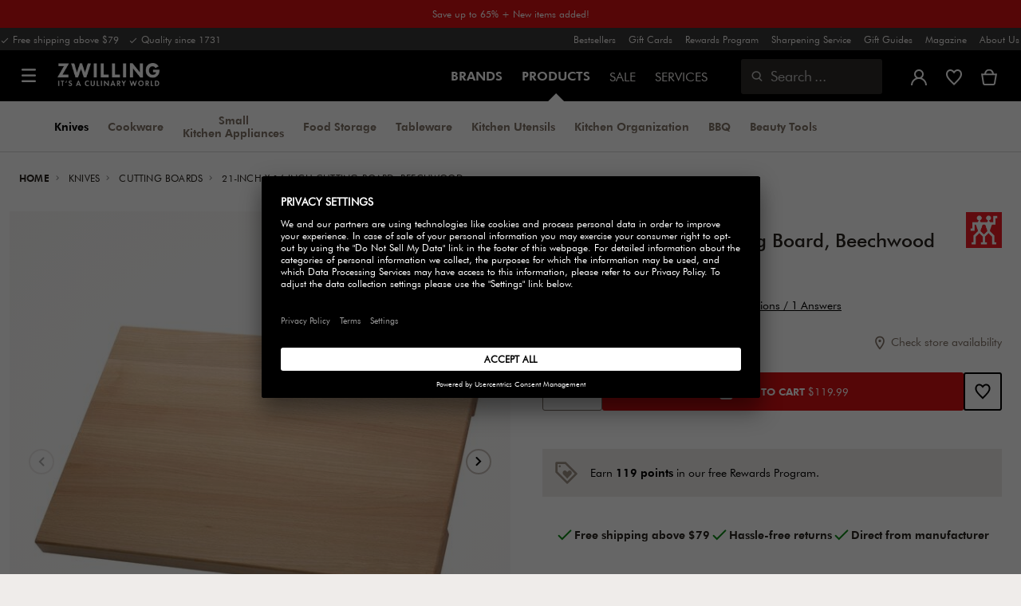

--- FILE ---
content_type: text/html;charset=UTF-8
request_url: https://www.zwilling.com/us/zwilling-cutting-boards-21-inch-x-16-inch-cutting-board-beechwood--35118-100/35118-100-0.html?dwvar_35118-100-0_color=nature&dwvar_35118-100-0_variant-type=%5B00%5D-Single-bulk-GTIN%2FUPC&dwvar_35118-100-0_size=60-cm-x-40-cm_21.00-inch-x-16.00-inch&bvrrp=Main_Site-en_US/reviews/product/2/35118-100.htm
body_size: 42629
content:
<!doctype html>


    
    

<html lang="en-US">

<head>












































































































































	<link rel="dns-prefetch" href="https://d2jjzw81hqbuqv.cloudfront.net">

	<link rel="dns-prefetch" href="https://zwilling.app.baqend.com">

	<link rel="dns-prefetch" href="https://cdn.cquotient.com">

	<link rel="dns-prefetch" href="https://p.cquotient.com">

	<link rel="dns-prefetch" href="https://e.cquotient.com">

	<link rel="dns-prefetch" href="https://staticw2.yotpo.com">

	<link rel="preconnect" href="//app.usercentrics.eu">

	<link rel="preconnect" href="//api.usercentrics.eu">

	<link rel="preload" href="//app.usercentrics.eu/browser-ui/latest/loader.js" as="script">

	<script type="text/javascript">document.addEventListener('DOMContentLoaded', () => document.querySelector('.hotsopt-container') && document.head.appendChild(Object.assign(document.createElement('script'), { src: '/on/demandware.static/-/Sites-zwilling-global-Library/default/hotspot.js?v=1' })));</script>

	<script src="/on/demandware.static/-/Sites-zwilling-global-Library/default/chatbuttonfix_max.js"></script>



<link rel="preload" href="/on/demandware.static/Sites-zwilling-us-Site/-/en_US/v1768466860947/product/product-redesign.js" as="script" />



<meta http-equiv="Content-Type" content="text/html; charset=utf-8" />

<meta http-equiv="x-ua-compatible" content="ie=edge" />

<meta name="viewport" content="width=device-width, initial-scale=1.0, maximum-scale=2.0" />








<meta name="theme-color" content="#000000" />








































































































































	

	<meta name="p:domain_verify" content="07a76e5c3b5cbbabe248b731b5c2134c"/>

	<link rel="stylesheet" href="/on/demandware.static/-/Sites-zwilling-global-Library/default/custom.css">

	<script> var CRL8_SITENAME = 'zwilling-qkdzxo';  !function(){var e=window.crl8=window.crl8||{},n=!1,i=[];e.ready=function(e){n?e():i.push(e)},e.pixel=e.pixel||function(){e.pixel.q.push(arguments)},e.pixel.q=e.pixel.q||[];var t=window.document,o=t.createElement("script"),c=e.debug||-1!==t.location.search.indexOf("crl8-debug=true")?"js":"min.js";o.async=!0,o.src=t.location.protocol+"//edge.curalate.com/sites/"+CRL8_SITENAME+"/site/latest/site."+c,o.onload=function(){n=!0,i.forEach(function(e){e()})};var r=t.getElementsByTagName("script")[0];r.parentNode.insertBefore(o,r.nextSibling)}(); </script>

	<script src="https://zwilling.app.baqend.com/v1/speedkit/install.js?d=production" async crossorigin="anonymous" data-cookieconsent="ignore"></script>

	<script type="text/javascript" src="/on/demandware.static/-/Sites-zwilling-global-Library/default/custom.js?v=1"></script>

	<script type="text/javascript" src="/on/demandware.static/-/Sites-zwilling-global-Library/default/northbeam.js?v=1" async></script>

	<script type="text/javascript">document.addEventListener('DOMContentLoaded', function() { (window.dataLayer && window.dataLayer.some(item => item.page_type === 'pdp')) && document.head.appendChild(Object.assign(document.createElement('script'), { src: '/on/demandware.static/-/Sites-zwilling-global-Library/default/zoom.js?v=1' })); });</script>

	<script src="https://cdn.userway.org/widget.js" data-account="wXctlBslXv"></script>

	<script src="//e4lc5jfm5m.kameleoon.eu/engine.js" type="text/plain" data-usercentrics="Kameleoon" async></script>




<link href="/on/demandware.static/Sites-zwilling-us-Site/-/default/dwcc3d4ca5/images/favicon.ico" type="image/x-icon" rel="shortcut icon" />
<link rel="icon" href="/on/demandware.static/Sites-zwilling-us-Site/-/default/dw0c99acee/images/favicon-16x16.png" sizes="16x16" />
<link rel="icon" href="/on/demandware.static/Sites-zwilling-us-Site/-/default/dwa484d42e/images/favicon-32x32.png" sizes="32x32" />
<link rel="icon" href="/on/demandware.static/Sites-zwilling-us-Site/-/default/dw7ebcaa85/images/favicon-196x196.png" sizes="196x196" />
<link rel="apple-touch-icon" href="/on/demandware.static/Sites-zwilling-us-Site/-/default/dw96f8794e/images/favicon-128.png" sizes="128x128" />
<link rel="apple-touch-icon-precomposed" href="/on/demandware.static/Sites-zwilling-us-Site/-/default/dw96f8794e/images/favicon-128.png" sizes="128x128" />













    
    
        
            
            <meta name="description" content="ZWILLING Cutting Boards 21-inch x 16-inch Cutting Board, Beechwood ►Free shipping on orders above $79 ✓ Order now directly from the manufacturer✓">
            
        
    
        
            <title>
                
                
                Buy ZWILLING Cutting Boards Cutting board | ZWILLING.COM
            </title>
        
    

    
    
    
    









<link href="/on/demandware.static/Sites-zwilling-us-Site/-/en_US/v1768466860947/css/lib.css" type="text/css" rel="stylesheet" />
<link rel="preload" href="/on/demandware.static/Sites-zwilling-us-Site/-/en_US/v1768466860947/css/fa/font-awesome.min.css" as="style" onload="this.onload=null;this.rel='stylesheet'" />

<noscript><link rel="stylesheet" href="/on/demandware.static/Sites-zwilling-us-Site/-/en_US/v1768466860947/css/fa/font-awesome.min.css" /></noscript>



<!--[if lt IE 9]>
<script src="/on/demandware.static/Sites-zwilling-us-Site/-/en_US/v1768466860947/js/lib/html5.js"></script>
<![endif]-->

<script type="text/javascript">//<!--
/* <![CDATA[ (head-active_data.js) */
var dw = (window.dw || {});
dw.ac = {
    _analytics: null,
    _events: [],
    _category: "",
    _searchData: "",
    _anact: "",
    _anact_nohit_tag: "",
    _analytics_enabled: "true",
    _timeZone: "US/Eastern",
    _capture: function(configs) {
        if (Object.prototype.toString.call(configs) === "[object Array]") {
            configs.forEach(captureObject);
            return;
        }
        dw.ac._events.push(configs);
    },
	capture: function() { 
		dw.ac._capture(arguments);
		// send to CQ as well:
		if (window.CQuotient) {
			window.CQuotient.trackEventsFromAC(arguments);
		}
	},
    EV_PRD_SEARCHHIT: "searchhit",
    EV_PRD_DETAIL: "detail",
    EV_PRD_RECOMMENDATION: "recommendation",
    EV_PRD_SETPRODUCT: "setproduct",
    applyContext: function(context) {
        if (typeof context === "object" && context.hasOwnProperty("category")) {
        	dw.ac._category = context.category;
        }
        if (typeof context === "object" && context.hasOwnProperty("searchData")) {
        	dw.ac._searchData = context.searchData;
        }
    },
    setDWAnalytics: function(analytics) {
        dw.ac._analytics = analytics;
    },
    eventsIsEmpty: function() {
        return 0 == dw.ac._events.length;
    }
};
/* ]]> */
// -->
</script>
<script type="text/javascript">//<!--
/* <![CDATA[ (head-cquotient.js) */
var CQuotient = window.CQuotient = {};
CQuotient.clientId = 'bcgv-zwilling-us';
CQuotient.realm = 'BCGV';
CQuotient.siteId = 'zwilling-us';
CQuotient.instanceType = 'prd';
CQuotient.locale = 'en_US';
CQuotient.fbPixelId = '__UNKNOWN__';
CQuotient.activities = [];
CQuotient.cqcid='';
CQuotient.cquid='';
CQuotient.cqeid='';
CQuotient.cqlid='';
CQuotient.apiHost='api.cquotient.com';
/* Turn this on to test against Staging Einstein */
/* CQuotient.useTest= true; */
CQuotient.useTest = ('true' === 'false');
CQuotient.initFromCookies = function () {
	var ca = document.cookie.split(';');
	for(var i=0;i < ca.length;i++) {
	  var c = ca[i];
	  while (c.charAt(0)==' ') c = c.substring(1,c.length);
	  if (c.indexOf('cqcid=') == 0) {
		CQuotient.cqcid=c.substring('cqcid='.length,c.length);
	  } else if (c.indexOf('cquid=') == 0) {
		  var value = c.substring('cquid='.length,c.length);
		  if (value) {
		  	var split_value = value.split("|", 3);
		  	if (split_value.length > 0) {
			  CQuotient.cquid=split_value[0];
		  	}
		  	if (split_value.length > 1) {
			  CQuotient.cqeid=split_value[1];
		  	}
		  	if (split_value.length > 2) {
			  CQuotient.cqlid=split_value[2];
		  	}
		  }
	  }
	}
}
CQuotient.getCQCookieId = function () {
	if(window.CQuotient.cqcid == '')
		window.CQuotient.initFromCookies();
	return window.CQuotient.cqcid;
};
CQuotient.getCQUserId = function () {
	if(window.CQuotient.cquid == '')
		window.CQuotient.initFromCookies();
	return window.CQuotient.cquid;
};
CQuotient.getCQHashedEmail = function () {
	if(window.CQuotient.cqeid == '')
		window.CQuotient.initFromCookies();
	return window.CQuotient.cqeid;
};
CQuotient.getCQHashedLogin = function () {
	if(window.CQuotient.cqlid == '')
		window.CQuotient.initFromCookies();
	return window.CQuotient.cqlid;
};
CQuotient.trackEventsFromAC = function (/* Object or Array */ events) {
try {
	if (Object.prototype.toString.call(events) === "[object Array]") {
		events.forEach(_trackASingleCQEvent);
	} else {
		CQuotient._trackASingleCQEvent(events);
	}
} catch(err) {}
};
CQuotient._trackASingleCQEvent = function ( /* Object */ event) {
	if (event && event.id) {
		if (event.type === dw.ac.EV_PRD_DETAIL) {
			CQuotient.trackViewProduct( {id:'', alt_id: event.id, type: 'raw_sku'} );
		} // not handling the other dw.ac.* events currently
	}
};
CQuotient.trackViewProduct = function(/* Object */ cqParamData){
	var cq_params = {};
	cq_params.cookieId = CQuotient.getCQCookieId();
	cq_params.userId = CQuotient.getCQUserId();
	cq_params.emailId = CQuotient.getCQHashedEmail();
	cq_params.loginId = CQuotient.getCQHashedLogin();
	cq_params.product = cqParamData.product;
	cq_params.realm = cqParamData.realm;
	cq_params.siteId = cqParamData.siteId;
	cq_params.instanceType = cqParamData.instanceType;
	cq_params.locale = CQuotient.locale;
	
	if(CQuotient.sendActivity) {
		CQuotient.sendActivity(CQuotient.clientId, 'viewProduct', cq_params);
	} else {
		CQuotient.activities.push({activityType: 'viewProduct', parameters: cq_params});
	}
};
/* ]]> */
// -->
</script>


<!-- UI -->

<link rel="stylesheet" href="/on/demandware.static/Sites-zwilling-us-Site/-/en_US/v1768466860947/css/common-sfra.css" />



<link rel="stylesheet" href="/on/demandware.static/Sites-zwilling-us-Site/-/en_US/v1768466860947/css/product.css" />

<link rel="stylesheet" href="/on/demandware.static/Sites-zwilling-us-Site/-/en_US/v1768466860947/css/productRedesign.css" />

<link rel="stylesheet" href="/on/demandware.static/Sites-zwilling-us-Site/-/en_US/v1768466860947/css/slick-custom.css" />



<link rel="preload" as="font" href="/on/demandware.static/Sites-zwilling-us-Site/-/en_US/v1768466860947/css/iconfont/iconfont.woff2" crossorigin="anonymous"/>
<link rel="preload" as="font" href="/on/demandware.static/Sites-zwilling-us-Site/-/en_US/v1768466860947/css/Fonts_Zwilling/a1ef081d-cde0-40ab-80ea-cdd191815fdf.woff2" crossorigin="anonymous"/>
<link rel="preload" as="font" type="font/woff2" href="/on/demandware.static/Sites-zwilling-us-Site/-/en_US/v1768466860947/css/Fonts_Zwilling/60053f11-ba20-4b90-b528-3cb6625d0322.woff2" crossorigin="anonymous"/>
<link rel="stylesheet preload" as="style" href="/on/demandware.static/Sites-zwilling-us-Site/-/en_US/v1768466860947/css/iconfont/_iconfont.css" crossorigin="anonymous"/>





    <link rel="stylesheet" href="/on/demandware.static/Sites-zwilling-us-Site/-/en_US/v1768466860947/css/components/navbuilder-header.css" />








<script type="text/plain" data-usercentrics="Google Tag Manager">
var GTM_ID = 'GTM-53SL968';

(function(w,d,s,l,i){w[l]=w[l]||[];w[l].push({'gtm.start':
new Date().getTime(),event:'gtm.js'});var f=d.getElementsByTagName(s)[0],
j=d.createElement(s),dl=l!='dataLayer'?'&l='+l:'';j.async=true;j.src=
'https://tms.zwilling.com/gtm.js?id='+i+dl;f.parentNode.insertBefore(j,f);
})(window,document,'script','dataLayer',GTM_ID);
</script>







<script id="usercentrics-cmp" src="https://app.usercentrics.eu/browser-ui/latest/loader.js" data-settings-id="x7IixK8T8axoL9" async></script>
<script>
    function checkObjectKeys(arr, obj) {
        return arr.every((key) => obj.hasOwnProperty(key) && obj[key]);
    }
    window.addEventListener('ucEvent', function (e) {
        if( e.detail && e.detail.event === 'consent_status') {
            let serviceArray = [];
            const services = SitePreferences.USERCENTRICS_SERVICES;
            if (services && services.length) {
                serviceArray = services.split(',');
            }
  
            if(e.detail.action === 'onAcceptAllServices' || e.detail.action === 'onUpdateServices' && checkObjectKeys(serviceArray, e.detail)) {
                $.ajax({
                    url: Urls.ucSetSession,
                    data: {usEventDetail: e.detail},
                    method: 'POST'
                })
            } else if (e.detail.action === 'onDenyAllServices' || e.detail.action === 'onUpdateServices' && !checkObjectKeys(serviceArray, e.detail)) {
                $.ajax({
                    url: Urls.ucSetSession,
                    method: 'POST'
                })
            }
        }
    });
</script>







<script data-cookieconsent="ignore">
// Output the encoded JSON chat configuration properties to the browser
var lcp = JSON.parse('{"isLoggedIn":false,"timeInSession":0,"basketId":"","customerId":"","customerNo":"","dwsId":"","dwstId":"","dwstValue":"","pagePipeline":"","pageUrl":"","scAccountId":"","scContactId":"","profileFirstName":"","profileLastName":"","profileEmailAddress":""}');
window.cp = lcp;
</script>







<script async src="https://staticw2.yotpo.com/ufwkQ7Slf6EEyMS0HyWPphLtOS4AvBOcixETGNDA/widget.js" type="text/plain" data-usercentrics="Yotpo" ></script><script async src="https://cdn-loyalty.yotpo.com/loader/HEDGsfx-CvlGk4-1e36_rw.js"></script>







<script type="text/javascript">
if (window.jQuery) {
jQuery(document).ready(function(){
if(screen.width < 768){
jQuery('#footer').append('<a href="/us/" class="full-site-link">View Full Site</a>');
jQuery('.full-site-link')
.attr('href', '/on/demandware.store/Sites-zwilling-us-Site/en_US/Home-FullSite')
.on('click',function(e) {
e.preventDefault();
jQuery.ajax({
url: '/on/demandware.store/Sites-zwilling-us-Site/en_US/Home-FullSite',
success: function(){
window.location.reload();
}
});
}
);
}
});
}
</script>










<link rel="stylesheet" type="text/css" href="/on/demandware.static/-/Sites-zwilling-us-Library/en_US/v1768466860947/css/color-swatches.css" />

<link href="/on/demandware.static/Sites-zwilling-us-Site/-/en_US/v1768466860947/css/hotspot/hotspot.css" type="text/css" rel="stylesheet" />

<link rel="canonical" href="https://www.zwilling.com/us/zwilling-cutting-boards-21-inch-x-16-inch-cutting-board-beechwood--35118-100/35118-100-0.html" />

<link rel="alternate" hreflang="en-US" href="https://www.zwilling.com/us/zwilling-cutting-boards-21-inch-x-16-inch-cutting-board-beechwood--35118-100/35118-100-0.html" />
<link rel="alternate" hreflang="tr-TR" href="https://www.zwilling.com/tr/zwilling-accessories-kesme-tahtasi-kayin-agaci-60-cm-x-40-cm-35118-100/35118-100-0.html" />
<link rel="alternate" hreflang="de-DE" href="https://www.zwilling.com/de/zwilling-schneidbrett-60-cm-x-40-cm-buche-35118-100/35118-100-0.html" />
<link rel="alternate" hreflang="en-CA" href="https://www.zwilling.com/ca/zwilling-cutting-board-60-cm-x-40-cm-beech-35118-100/35118-100-0.html" />
<link rel="alternate" hreflang="fr-FR" href="https://www.zwilling.com/fr/zwilling-accessoires-60-cm-x-40-cm-planche-a-decouper-nature-35118-100/35118-100-0.html" />
<link rel="alternate" hreflang="it-IT" href="https://www.zwilling.com/it/zwilling-tagliere---60-cm-x-40-cm-naturale-35118-100/35118-100-0.html" />
<link rel="alternate" hreflang="nl-BE" href="https://www.zwilling.com/be-nl/zwilling-snijplank-60-cm-x-40-cm-beuk-35118-100/35118-100-0.html" />
<link rel="alternate" hreflang="nl-NL" href="https://www.zwilling.com/nl/zwilling-snijplank-60-cm-x-40-cm-beuk-35118-100/35118-100-0.html" />
<link rel="alternate" hreflang="fr-BE" href="https://www.zwilling.com/be-fr/zwilling-planche-a-decouper-60-cm-x-40-cm-hetre-35118-100/35118-100-0.html" />
<link rel="alternate" hreflang="sv-SE" href="https://www.zwilling.com/se/zwilling-60-cm-x-40-cm-skaerbraedor-natur-35118-100/35118-100-0.html" />
<link rel="alternate" hreflang="da-DK" href="https://www.zwilling.com/dk/zwilling-skaerebraet-60-cm-x-40-cm-bog-35118-100/35118-100-0.html" />
<link rel="alternate" hreflang="es-ES" href="https://www.zwilling.com/es/zwilling-tabla-de-cortar-60-cm-x-40-cm-haya-35118-100/35118-100-0.html" />
<link rel="alternate" hreflang="pt-PT" href="https://www.zwilling.com/pt/zwilling-tabua-de-corte-60-cm-x-40-cm-faia-35118-100/35118-100-0.html" />
<link rel="alternate" hreflang="en-GB" href="https://www.zwilling.com/uk/zwilling-60-cm-x-40-cm-beech-chopping-board-35118-100/35118-100-0.html" />






	<script async type="text/javascript" src="//apps.bazaarvoice.com/deployments/zwillingonline/main_site/production/en_US/bv.js"></script>



<meta property="og:url" content="https://www.zwilling.com/us/zwilling-cutting-boards-21-inch-x-16-inch-cutting-board-beechwood--35118-100/35118-100-0.html" />
<meta property="og:image" content="https://www.zwilling.com/on/demandware.static/-/Sites-zwilling-master-catalog/default/dw4f2f17b8/images/large/35118-100-0_1.jpg" />
</head>
<body>








































































































































	

	<!-- FRAUD0.com fraud detection BODY TAG --><script async src="https://api.fraud0.com/api/v2/fz.js?cid=2d428d7d-014b-4c26-b94d-ea4048ef1211"></script><script>(function(){var i=document.createElement('img');i.src='https://api.fraud0.com/api/v2/pixel?cid=2d428d7d-014b-4c26-b94d-ea4048ef1211&cb='+Math.random()+'.'+(new Date()).getTime(); i.width=i.height=1;i.style='width:1px;height:1px;display:inline;position:absolute;margin-top:-1px;';document.body.append(i);})();</script><script type="text/javascript">if (window.location.href.indexOf("orderconfirmation") > -1) { fraud0 = window.fraud0 || []; fraud0.push([1]); }</script><!-- End of FRAUD0 BODY TAG -->



<script data-cookieconsent="ignore">
    window.isAuthenticated = false;
</script>











	





<div id="wrapper" class="pt_product-details">












































































































































<div id="browser-check">
<noscript>
<div class="browser-compatibility-alert">
<i class="fa fa-exclamation-triangle fa-2x pull-left"></i>
<p class="browser-error">Your browser's Javascript functionality is turned off. Please turn it on so that you can experience the full capabilities of this site.</p>
</div>
</noscript>
</div>







<a href="#end-nav" class="js-skip-nav navbuilder-skip-navigation" data-auto-id="a-navbuilder-header-skip-navigation">
SKIP TO MAIN CONTENT
</a>


	 


	

























































































































































<div class="content-asset"
>
<!-- dwMarker="content" dwContentID="6473ad1bbb6fc58bd9b396595d" -->
<div class="navbuilder-header-expandable-promo js-navbuilder-header-expandable-promo">
  <div class="navbuilder-header-expandable-promo__wrapper">
    <div class="navbuilder-header-expandable-promo__headline">
      <!-- START -->

      <!-- END -->
      <p class="navbuilder-header-expandable-promo__heading">
        <a href="https://www.zwilling.com/us/sale/january-clearance-sale/" style="color:#FFFFFF;">Save up to 65% + New items added!</a>
      </p>
    </div>
    <!-- START -->

    <!-- END -->
  </div>
</div>
<style>
  .navbuilder-header-expandable-promo__wrapper {
    width: 1350px;
    margin: auto;
    max-width: 100%;
  }

  /* background color for promo bar */
  .navbuilder-header-expandable-promo {
    background-color: #D61012;
    position: relative;
    text-align: center;
    font-family: Futura Book;
    font-size: 12px;
  }

  /* color for heading and text */
  .navbuilder-header-expandable-promo p {
    color: #FFFFFF;
    margin: 0;
  }

  /* color for links */
  .navbuilder-header-expandable-promo a {
    /* color: #FFFFFF; */
  }

  .navbuilder-header-expandable-promo a:hover {
    text-decoration: underline;
  }

  .navbuilder-header-expandable-promo i {
    font-size: 28px;
  }

  .navbuilder-header-expandable-promo__headline {
    display: flex;
    flex-wrap: wrap;
    justify-content: center;
    align-items: center;
    position: relative;
    line-height: 20px;
    color: #FFFFFF;
    margin: 0 24px;
    padding: 8px 0;
  }

  .navbuilder-header-expandable-promo__heading {
    max-width: 85%;
  }

  .navbuilder-header-expandable-promo__info-icon + .navbuilder-header-expandable-promo__arrow-icon ~ p {
    max-width: 90%;
  }

  @media (max-width: 767.5px) {
    .navbuilder-header-expandable-promo__info-icon + .navbuilder-header-expandable-promo__arrow-icon ~ p {
      max-width: 75%;
    }
  }

  .navbuilder-header-expandable-promo__heading:only-child {
    max-width: 100%;
  }

  .navbuilder-header-expandable-promo__arrow-icon + .navbuilder-header-expandable-promo__heading {
    padding-right: 24px;
  }

  .navbuilder-header-expandable-promo__text-wrapper {
    margin: 0 24px;
    padding-bottom: 10px;
    line-height: 16px;
  }

  .navbuilder-header-expandable-promo__arrow-icon {
    position: absolute;
    right: -3px;
  }

  .navbuilder-header-expandable-promo__info-icon {
    display: flex;
    padding-right: 8px;
  }

  @media (min-width: 1023.5px) {
    .navbuilder-header-expandable-promo__info-icon {
      padding-right: 16px;
    }
  }
</style>
</div> <!-- End content-asset -->







 
	

<div class="navbuilder-header-promo">

<div class="navbuilder-header-promo__wrapper">
<div class="navbuilder-header-promo__content row no-gutters">
<div
class="navbuilder-header-promo__left-col col col-md-4 col-lg-7 js-navbuilder-header-promo-left">

	 


	

<div class="html-slot-container">


<span><i class="zwg-icon__check"></i> Free shipping above $79 &nbsp; <i class="zwg-icon__check"></i> Quality since 1731</span>


</div> 
	
</div>
<div class="navbuilder-header-promo__right-col col-md-8 col-lg-5">

	 


	

<div class="html-slot-container">


<ul>
<!-- <li><a href="https://www.zwilling.com/us/all-new-arrivals/">What's New</a></li> -->
<li><a href="https://www.zwilling.com/us/bestsellers/">Bestsellers</a></li>
<li><a href="https://www.zwilling.com/us/magazine/gift-cards.html">Gift Cards</a></li>
<li><a href="https://www.zwilling.com/us/rewards/">Rewards Program</a></li>
<li><a href="https://www.zwilling.com/us/zwilling-sharpening-service-knife-aid-professional-knife-sharpening-by-mail-7-knives-9800481/9800481.html">Sharpening Service</a></li>
<li><a href="https://www.zwilling.com/us/gifts/">Gift Guides</a></li>
<li><a href="https://www.zwilling.com/us/magazine/start/">Magazine</a></li>
<!-- <li><a href=https://www.zwilling.com/us/inspiring-recipes/>Recipes</a></li>-->
<!-- <li><a href="https://www.zwilling.com/us/magazine/about-us-stores.html">Stores</a></li> -->
<li><a href="https://www.zwilling.com/us/magazine/culinary-world.html">About Us</a></li>
</ul>


</div> 
	
</div>
</div>
</div>
</div>
<div class="js-header-wrapper" >
<header class="

 extended
">
<div class="navbuilder-header js-navbuilder-header">
<div class="navbuilder-header__container">

<div class="navbuilder-header__hamburger js-navbuilder-header-hamburger">
<a href="javascript:void(0)" class="js-header-hamburger-open"
data-auto-id="div-navbuilder-header-hamburger"
title="Open navigation menu"
aria-label="Open navigation menu"
role="button"
aria-expanded="false">
<span aria-hidden="true" class="zwg-icon__burger-menu"></span>
</a>
</div>
<div class="navbuilder-header__logo" data-auto-id="div-navbuilder-header-logo">



<span data-pg="Y3ImYj==" class="navbuilder-header__logo--link js-navbuilder-header-logo js-mask-lnk" title="ZWILLING, It's a culinary world" tabindex="0" role="link" aria-label="Zwilling logo">












<img
src="/on/demandware.static/-/Library-Sites-ZwillingSharedLibrary/default/dwc03468af/ZWILLING-Culinary-World.png"
class="header-logo-default"

data-cookieconsent="ignore"
alt="ZWILLING, It's a culinary world"
/>


</span>

</div>
<div class="navbuilder-header__main-content">
<nav id="navigation" class="navbuilder-header__navigation js-navigation">


</nav>
<button class="navbuilder-header__search-box js-header-search-box js-skip-opening-url"
data-auto-id="a-navbuilder-search-box"
aria-label="Open search dialog"
aria-haspopup="dialog">
<i class="zwg-icon__search" title="Search" aria-hidden="true"></i>
<span>Search</span>
</button>
</div>
<div class="navbuilder-header__utility js-navbuilder-header-utility">
<div class="navbuilder-header__utility-user js-navbuilder-header-utility-user">



<div class="user-info">
<button class="js-mask-lnk js-skip-opening-url user-account "
data-pg="nUE0pUZ6Yl93q3phraqcoTkcozphL29gY3ImY2SwL291oaDi"
data-auto-id="a-header-user-account"
aria-label="Open user menu"
id="header-user-account-btn"
aria-expanded="false"
aria-controls="user-account-pannel">


<i class="zwg-icon__account--outlined" aria-hidden="true"></i>


<span class="empty-link-text">Login /  Register</span>
</button>
<div class="user-panel " id="user-account-pannel" role="region" aria-labelledby="header-user-account-btn">
<div class="user-links" role="none">

<span class="js-mask-lnk user-links-name signup-btn js-skip-opening-url" data-pg="nUE0pUZ6Yl93q3phraqcoTkcozphL29gY3ImY2kiM2yhYj==" data-auto-id="a-header-user-link-signup-btn js-skip-opening-url" role="button" tabindex="0">Sign In</span>

<span class="js-mask-lnk user-links-name create-account js-skip-opening-url" data-pg="nUE0pUZ6Yl93q3phraqcoTkcozphL29gY3ImY3WyM2ymqTIlYj==" data-auto-id="a-header-user-link-create-account js-skip-opening-url" role="button" tabindex="0">Create Account</span>

<span class="js-mask-lnk user-links-name check-order js-skip-opening-url" data-pg="nUE0pUZ6Yl93q3phraqcoTkcozphL29gY29hY2EyoJShMUqupzHhp3EipzHiH2y0MKZgraqcoTkcozpgqKZgH2y0MF9yoy9IHl9CpzEypv1HpzSwnj==" data-auto-id="a-header-user-link-check-order js-skip-opening-url" role="button" tabindex="0">Check order</span>

</div>

	 

	
</div>
</div>




<span class="wishlist">


<button
id="wishlist-header"
data-auto-id="a-header-wishlist"
class="js-wishlist-header js-mask-lnk js-skip-opening-url signup-btn"
data-targetsrc="/us/wishlist/"
data-pg="javascript:void(0)"
title="Wishlist"
aria-label="Sign in to view your wishlist">

<i class="zwg-icon zwg-icon__wishlist--outlined favorite-stroke" aria-hidden="true"></i>
<span class="empty-link-text">Wishlist</span>

</button>
</span>


</div>

<div class="navbuilder-header__utility-minicart js-navbuilder-header-utility-minicart" id="mini-cart"
data-auto-id="div-navbuilder-header-utility-minicart">














































































<!-- Report any requested source code -->

<!-- Report the active source code -->







<div class="mini-cart-total js-mini-cart">
<button class="mini-cart-link mini-cart-empty js-mask-lnk js-mini-cart-btn" data-pg="nUE0pUZ6Yl93q3phraqcoTkcozphL29gY3ImY2Wup2gyqP8=" title="View cart" aria-label="View cart">

<i class="zwg-icon__basket--outlined" aria-hidden="true"></i>
<span class="empty-link-text">View cart</span>

</button>
</div>












</div>
</div>
<div class="navbuilder-header__hamburger navbuilder-header__hamburger--mobile js-navbuilder-header-hamburger">
<a href="javascript:void(0)" class="js-header-hamburger-open"
data-auto-id="div-navbuilder-header-hamburger-mobile"
title="Open navigation menu"
aria-label="Open navigation menu"
role="button"
aria-expanded="false">
<span aria-hidden="true" class="zwg-icon__burger-menu"></span>
</a>
</div>
</div>
</div>


<div class="navbuilder-secondary-header js-navbuilder-secondary-navigation">
<div class="navbuilder-secondary-header__wrapper">




<div class="navbuilder-secondary-header__container js-navbuilder-secondary-header-container nobrand" data-parent-item-id="products">

<div class="navbuilder-secondary-header__hamburger">
<a href="javascript:void(0)" class="js-header-hamburger-open" data-auto-id="div-navbuilder-secondary-header-hamburger"
title="navigation.menu.burger.title"
aria-label="navigation.menu.burger.title"
role="button"
aria-expanded="false">
<span aria-hidden="true"><i class="zwg-icon__burger-menu"></i></span>
</a>
</div>
<nav id="secondary-navigation" class="navbuilder-secondary-header__secondary-navigation js-secondary-navigation">


<ul class="navbuilder-header__secondary-list nobrand">



<li class="navbuilder-secondary-header__list-item selected-item"><a href="https://www.zwilling.com/us/knives/" >Knives</a></li>


<li class="navbuilder-secondary-header__list-item "><a href="https://www.zwilling.com/us/cookware/" >Cookware</a></li>


<li class="navbuilder-secondary-header__list-item "><a href="https://www.zwilling.com/us/small-kitchen-appliances/" >Small Kitchen&nbsp;Appliances</a></li>


<li class="navbuilder-secondary-header__list-item "><a href="https://www.zwilling.com/us/kitchen-organization/vacuum-food-storage/" >Food&nbsp;Storage</a></li>


<li class="navbuilder-secondary-header__list-item "><a href="https://www.zwilling.com/us/tableware/" >Tableware</a></li>


<li class="navbuilder-secondary-header__list-item "><a href="https://www.zwilling.com/us/kitchen-utensils/" >Kitchen&nbsp;Utensils</a></li>


<li class="navbuilder-secondary-header__list-item "><a href="https://www.zwilling.com/us/kitchen-organization/" >Kitchen&nbsp;Organization</a></li>


<li class="navbuilder-secondary-header__list-item "><a href="https://www.zwilling.com/us/bbq/" >BBQ</a></li>


<li class="navbuilder-secondary-header__list-item "><a href="https://www.zwilling.com/us/beauty/" >Beauty&nbsp;Tools</a></li>


</ul>

</nav>
<button href="javascript://"
class="navbuilder-secondary-header__search-box js-header-search-box js-secondary-header-search-box"
data-auto-id="a-navbuilder-secondary-search-box"
aria-label="Open search dialog"
aria-haspopup="dialog">
<i class="zwg-icon__search" title="Search" aria-hidden="true"></i>
<span>Search</span>
</button>
<div class="navbuilder-secondary-header__utility js-navbuilder-secondary-header-utility">

</div>
<div class="navbuilder-secondary-header__hamburger navbuilder-secondary-header__hamburger--mobile">
<a href="javascript:void(0)" class="js-header-hamburger-open" data-auto-id="div-navbuilder-secondary-header-hamburger-mobile"
title="navigation.menu.burger.title"
aria-label="navigation.menu.burger.title"
role="button"
aria-expanded="false">
<span aria-hidden="true"><i class="zwg-icon__burger-menu"></i></span>
</a>
</div>
</div>

</div>
</div>

</header>
</div>
<div class="navbuilder-header-content-asset">













<div class="content-asset"
>
<!-- dwMarker="content" dwContentID="3959bb27561ee23913c8ef50f1" -->
<script>
	var $header = document.getElementsByTagName('header')[0];
        var $navbuilderHeaderSecondaryCtnr = document.getElementsByClassName('js-navbuilder-secondary-header-container');

        if ($header.classList.contains('extended') && !$navbuilderHeaderSecondaryCtnr.length) {
	    $header.classList.remove('extended');
        }
</script>
</div> <!-- End content-asset -->






</div>
<div id="end-nav"></div>














































































































































<div id="outer-product-finder" class="product-finder">
<div id="search-container" class="search-container dialog" role="dialog" aria-modal="true" aria-label="Search suggestions modal">
<div id="inner-search-container" class="search-container--inner">
<div class="search-content">
<div class="first-row">
<div class="zwilling-logo">
<img width="128" height="30" src="/on/demandware.static/-/Library-Sites-ZwillingSharedLibrary/default/dwee5c259f/ZWILLING-Culinary-World_black.png" class="header-logo-default"
data-cookieconsent="ignore" alt="Zwilling" />
</div>
<div class="search-form main-item">
<form role="search" action="/us/search/" method="get" name="simpleSearch">
<label class="visually-hidden" for="q">Search Catalog</label>
<i class="zwg-icon__search" aria-hidden="true"></i>
<input type="search" id="q" name="q" value=""
placeholder="Discover products, collections, recipes and more" inputmode="search" />
<input type="hidden" name="lang" value="en_US" aria-hidden="true" tabindex="-1"/>
<button class="text-button text-button-secondary clear-search-button js-clear-search-button fadeable" aria-hidden="true" tabindex="-1">
<i class="zwg-icon__close" aria-hidden="true"></i>
<span class="visually-hidden">Clear Search Phrase</span>
</button>
<button class="btn-secondary search-button js-search-button fadeable" aria-hidden="true" tabindex="-1">
<i class="zwg-icon__search" aria-hidden="true"></i>
<span class="visually-hidden">
Search for <span class="js-search-phrase">{0}</span>
</span>
</button>
</form>
</div>
<button class="close-section close-product-finder js-close-product-finder" aria-label="close Search">
<i aria-hidden="true" class="zwg-icon__close"></i>
<span>
Close
</span>
</button>
</div>
<div class="second-row">
<div class="popular-searches main-item">

<h3 class="popular-searches-title" id="popular-search-headline">Popular Searches</h3>
<div class="popular-searches__categories">
<ul aria-labelledby=popular-search-headline>

<li>
<span role="link" data-pg="Y3ImY3AyLKWwnP8/pG1XLJ51LKW5WGVjD2kyLKWuozAyWGVjH2SfMD==" tabindex="0" aria-label="Search for January Clearance Sale">January Clearance Sale</span>
</li>

<li>
<span role="link" data-pg="Y3ImY3AyLKWwnP8/pG1GqTIunlHlZRghnKMypj==" tabindex="0" aria-label="Search for Steak Knives">Steak Knives</span>
</li>

<li>
<span role="link" data-pg="Y3ImY3AyLKWwnP8/pG1Ko2gm" tabindex="0" aria-label="Search for Woks">Woks</span>
</li>

<li>
<span role="link" data-pg="Y3ImY3AyLKWwnP8/pG1QqKE0nJ5aWGVjDz9upzEm" tabindex="0" aria-label="Search for Cutting Boards">Cutting Boards</span>
</li>

<li>
<span role="link" data-pg="Y3ImY3AyLKWwnP8/pG1RqKEwnPHlZR92MJ5m" tabindex="0" aria-label="Search for Dutch Ovens">Dutch Ovens</span>
</li>

<li>
<span role="link" data-pg="Y3ImY3AyLKWwnP8/pG1THxIGFPHlZPHlAvHlZSAOIxH=" tabindex="0" aria-label="Search for FRESH &amp; SAVE">FRESH &amp; SAVE</span>
</li>

<li>
<span role="link" data-pg="Y3ImY3AyLKWwnP8/pG1GIRSIDt==" tabindex="0" aria-label="Search for STAUB">STAUB</span>
</li>

</ul>
</div>

</div>
<div class="search-suggestion__results main-item d-none" aria-live="polite" aria-description="Search Suggestions"></div>
</div>
</div>
</div>
<button id="search-overlay" class="search-container--overlay js-close-product-finder"><span class="visually-hidden">close Search</span><button>
</div>
</div>




<script data-cookieconsent="ignore">
window.lastNavTime = 'Tue Jan 13 16:44:18 GMT 2026';
window.navLocale = 'zwilling-us:en_US';
</script>


<div id="main" role="main" class="full-width clearfix">
<div class="no-brand header-space js-header-space">
</div>





<div class="pdp-breadcrumbs">
<div class="breadcrumbs-max-container">
<div class="breadcrumbs-container">
<div class="breadcrumbs-row ">





    

    <nav aria-label="Breadcrumb" class="breadcrumb">
        <ol class="breadcrumb-list-wrapper">
            
                
                    <li class="breadcrumb-element">
                        <a href="https://www.zwilling.com/us/" title="Home" data-automation=PDP_BREADCRUMB>
                            Home
                        </a>
                    </li>
                
            
                
                    <li class="breadcrumb-element">
                        <a href="https://www.zwilling.com/us/knives/" title="Go to Knives" data-automation=PDP_BREADCRUMB>
                            Knives
                        </a>
                    </li>
                
            
                
                    <li class="breadcrumb-element">
                        <a href="https://www.zwilling.com/us/knives/cutting-boards/" title="Go to Cutting Boards" data-automation=PDP_BREADCRUMB>
                            Cutting Boards
                        </a>
                    </li>
                
            
                
                    
                    
                
            
            
                <li class="breadcrumb-element">
                    <span aria-current="page" class="js-pdp-breadcrumb-element" data-automation=PDP_BREADCRUMB>
                        21-inch x 16-inch Cutting Board, Beechwood 
                    </span>
                </li>
            
        </ol>
    </nav>


</div>
</div>
</div>
</div>

<div id="primary">
<div id="product-nav-container" class="product-nav-container">




</div>












































































































































	

	



<script>
var dataLayer = window.dataLayer || [];
</script>



<script>
// Push Ecommerce object to Datalayer object
var ecommerceData = JSON.parse("{\"ecommerce\":{\"detail\":{\"products\":[{\"id\":\"35118-100-0\",\"sku\":\"35118-100-0\",\"name\":\"ZWILLING | 21-inch x 16-inch Cutting Board, Beechwood  | Cutting Boards\",\"price\":119.99,\"brand\":\"ZWILLING\",\"variant\":\"nature | 60-cm-x-40-cm_21.00-inch-x-16.00-inch\",\"category\":\"Knives / Cutting Boards\",\"dimension2\":\"In Stock\",\"dimension3\":\"\",\"dimension6\":\"35118-100\"}]}}}");
dataLayer.push(ecommerceData);
</script>







	



<script>
var dataLayer = window.dataLayer || [];
</script>

<script>
// Push Ecommerce object to Datalayer object
var performanceMarkData = JSON.parse("{\"page_type\":\"pdp\",\"user_loginstate\":false,\"user_email\":\"\",\"user_emaillist\":\"\",\"page_breadcrumb\":\"Home / Knives / Cutting Boards / 21-inch x 16-inch Cutting Board, Beechwood \",\"user_fullname\":\"\",\"page_statuscode\":200,\"user_transactions\":\"\",\"user_value\":\"\",\"product_oldprice\":\"\",\"cart_subtotal\":0,\"cart_currency\":\"USD\",\"cart_discount\":0,\"cart_products\":[]}");
dataLayer.push(performanceMarkData);
</script>

<!-- CQuotient Activity Tracking (viewProduct-cquotient.js) -->
<script type="text/javascript">//<!--
/* <![CDATA[ */
(function(){
	try {
		if(window.CQuotient) {
			var cq_params = {};
			cq_params.product = {
					id: 'SFCC-Grouping_zwilling_60x40_cuttingboard_parent',
					sku: '35118-100-0',
					type: '',
					alt_id: ''
				};
			cq_params.realm = "BCGV";
			cq_params.siteId = "zwilling-us";
			cq_params.instanceType = "prd";
			window.CQuotient.trackViewProduct(cq_params);
		}
	} catch(err) {}
})();
/* ]]> */
// -->
</script>
<script type="text/javascript">//<!--
/* <![CDATA[ (viewProduct-active_data.js) */
dw.ac._capture({id: "35118-100-0", type: "detail"});
/* ]]> */
// -->
</script>






<div id="pdpMain" class="pdp-main product-detail-page">


<div id="product-top-content">



<div class="productdetail-max-container">
<div class="productdetail-container">
<div class="productdetail-row">
<div class="productdetail-wrapper">
<div class="product-image-container">













































































































































<div class="gallery js-gallery">
<div class="gallery__main">
<div class="gallery-labels">
    <div class="gallery-labels__wrapper">
        
    </div>
</div>

<div class="gallery__main-absolute">
<div class="js-keen-slider-wrapper-gallery" data-mobile-slides="1" data-mobile-slider="dots"
data-mobile-free-snap="false" data-tablet-slides="1" data-tablet-slider="dots"
data-tablet-free-snap="false" data-desktop-slides="1" data-desktop-slider="arrows" data-space="0"
data-ext-lazyload="2.0">


    <div class="keen-carousel " role="region" aria-roledescription="carousel"
        aria-label="Product carousel">
        

        

        <div
            id="oxgv4bfpw8"
            data-ft-next-slide="Next"
            data-ft-previous-slide="Previous"
            class="keen-slider js-keen-slider-inner"
            data-slider-type="null"
            role="tablist"
        >
            
                <div class="keen-slider__slide js-keen-slider__slide" role="tabpanel"
                    aria-label="image slide 1">
                    





    

    
        <picture>
            <source media="(min-width:1024px)"
                srcset="https://www.zwilling.com/dw/image/v2/BCGV_PRD/on/demandware.static/-/Sites-zwilling-master-catalog/default/dw4f2f17b8/images/large/35118-100-0_1.jpg?sw=651&amp;sh=651&amp;sm=fit" />
            <source media="(min-width:768px)"
                srcset="https://www.zwilling.com/dw/image/v2/BCGV_PRD/on/demandware.static/-/Sites-zwilling-master-catalog/default/dw4f2f17b8/images/large/35118-100-0_1.jpg?sw=975&amp;sh=975&amp;sm=fit" />

            <img class="gallery__main-image" srcset="https://www.zwilling.com/dw/image/v2/BCGV_PRD/on/demandware.static/-/Sites-zwilling-master-catalog/default/dw4f2f17b8/images/large/35118-100-0_1.jpg?sw=720&amp;sh=720&amp;sm=fit" alt="Cutting Boards, 21-inch x 16-inch Cutting Board, Beechwood , large 1"
                data-index="0" fetchpriority='high'
                data-automation="PDP_PRODUCT_IMAGE" />
        </picture>
    


                </div>
            
                <div class="keen-slider__slide js-keen-slider__slide" role="tabpanel"
                    aria-label="image slide 2">
                    





    

    
        <picture>
            <source media="(min-width:1024px)"
                srcset="https://www.zwilling.com/dw/image/v2/BCGV_PRD/on/demandware.static/-/Sites-zwilling-master-catalog/default/dw958be593/images/large/35118-100-0_2.jpg?sw=651&amp;sh=651&amp;sm=fit" />
            <source media="(min-width:768px)"
                srcset="https://www.zwilling.com/dw/image/v2/BCGV_PRD/on/demandware.static/-/Sites-zwilling-master-catalog/default/dw958be593/images/large/35118-100-0_2.jpg?sw=975&amp;sh=975&amp;sm=fit" />

            <img class="gallery__main-image" srcset="https://www.zwilling.com/dw/image/v2/BCGV_PRD/on/demandware.static/-/Sites-zwilling-master-catalog/default/dw958be593/images/large/35118-100-0_2.jpg?sw=720&amp;sh=720&amp;sm=fit" alt="Cutting Boards, 21-inch x 16-inch Cutting Board, Beechwood , large 2"
                data-index="1" 
                data-automation="PDP_PRODUCT_IMAGE" />
        </picture>
    


                </div>
            
                <div class="keen-slider__slide js-keen-slider__slide" role="tabpanel"
                    aria-label="image slide 3">
                    





    

    
        <picture>
            <source media="(min-width:1024px)"
                data-srcset="https://www.zwilling.com/dw/image/v2/BCGV_PRD/on/demandware.static/-/Sites-zwilling-master-catalog/default/dw67071953/images/large/35118-100-0_3.jpg?sw=651&amp;sh=651&amp;sm=fit" />
            <source media="(min-width:768px)"
                data-srcset="https://www.zwilling.com/dw/image/v2/BCGV_PRD/on/demandware.static/-/Sites-zwilling-master-catalog/default/dw67071953/images/large/35118-100-0_3.jpg?sw=975&amp;sh=975&amp;sm=fit" />

            <img class="gallery__main-image" data-srcset="https://www.zwilling.com/dw/image/v2/BCGV_PRD/on/demandware.static/-/Sites-zwilling-master-catalog/default/dw67071953/images/large/35118-100-0_3.jpg?sw=720&amp;sh=720&amp;sm=fit" alt="Cutting Boards, 21-inch x 16-inch Cutting Board, Beechwood , large 3"
                data-index="2" 
                data-automation="PDP_PRODUCT_IMAGE" />
        </picture>
    


                </div>
            
                <div class="keen-slider__slide js-keen-slider__slide" role="tabpanel"
                    aria-label="image slide 4">
                    





    

    
        <picture>
            <source media="(min-width:1024px)"
                data-srcset="https://www.zwilling.com/dw/image/v2/BCGV_PRD/on/demandware.static/-/Sites-zwilling-master-catalog/default/dwd0dcd128/images/large/750060582.jpg?sw=651&amp;sh=651&amp;sm=fit" />
            <source media="(min-width:768px)"
                data-srcset="https://www.zwilling.com/dw/image/v2/BCGV_PRD/on/demandware.static/-/Sites-zwilling-master-catalog/default/dwd0dcd128/images/large/750060582.jpg?sw=975&amp;sh=975&amp;sm=fit" />

            <img class="gallery__main-image" data-srcset="https://www.zwilling.com/dw/image/v2/BCGV_PRD/on/demandware.static/-/Sites-zwilling-master-catalog/default/dwd0dcd128/images/large/750060582.jpg?sw=720&amp;sh=720&amp;sm=fit" alt="Cutting Boards, 21-inch x 16-inch Cutting Board, Beechwood , large 4"
                data-index="3" 
                data-automation="PDP_PRODUCT_IMAGE" />
        </picture>
    


                </div>
            
        </div>
    </div>

    <div
        id="live-region-oxgv4bfpw8"
        style="width: 0; opacity: 0; height: 0"
        aria-atomic="true"
        aria-relevant="additions text"
        aria-live="polite"
        data-ready="false"
        data-info="Showing page {0} of {1}">
    </div>



</div>
</div>
</div>





<ul class="gallery__thumbnails js-gallery__thumbnails">
    
        
        

        <li class="gallery__image-wrapper js-gallery__image-wrapper gallery__image-wrapper--selected" tabindex="0">
            
            <img class="gallery__image " src="https://www.zwilling.com/dw/image/v2/BCGV_PRD/on/demandware.static/-/Sites-zwilling-master-catalog/default/dw4f2f17b8/images/large/35118-100-0_1.jpg?sw=100&amp;sh=100&amp;sm=fit"  alt="Cutting Boards, 21-inch x 16-inch Cutting Board, Beechwood , small 1" data-index="0" 
                 data-cookieconsent="ignore" />
        </li>
    
        
        

        <li class="gallery__image-wrapper js-gallery__image-wrapper" tabindex="0">
            
            <img class="gallery__image " src="https://www.zwilling.com/dw/image/v2/BCGV_PRD/on/demandware.static/-/Sites-zwilling-master-catalog/default/dw958be593/images/large/35118-100-0_2.jpg?sw=100&amp;sh=100&amp;sm=fit"  alt="Cutting Boards, 21-inch x 16-inch Cutting Board, Beechwood , small 2" data-index="1" 
                 data-cookieconsent="ignore" />
        </li>
    
        
        

        <li class="gallery__image-wrapper js-gallery__image-wrapper" tabindex="0">
            
            <img class="gallery__image " src="https://www.zwilling.com/dw/image/v2/BCGV_PRD/on/demandware.static/-/Sites-zwilling-master-catalog/default/dw67071953/images/large/35118-100-0_3.jpg?sw=100&amp;sh=100&amp;sm=fit"  alt="Cutting Boards, 21-inch x 16-inch Cutting Board, Beechwood , small 3" data-index="2" 
                 data-cookieconsent="ignore" />
        </li>
    
        
        

        <li class="gallery__image-wrapper js-gallery__image-wrapper" tabindex="0">
            
            <img class="gallery__image " src="https://www.zwilling.com/dw/image/v2/BCGV_PRD/on/demandware.static/-/Sites-zwilling-master-catalog/default/dwd0dcd128/images/large/750060582.jpg?sw=100&amp;sh=100&amp;sm=fit"  alt="Cutting Boards, 21-inch x 16-inch Cutting Board, Beechwood , small 4" data-index="3" 
                 data-cookieconsent="ignore" />
        </li>
    
</ul>


</div>

</div>
<div class="product-detail-mobile-row">
<div class="product-detail"
data-json="{&quot;id&quot;:&quot;35118-100-0&quot;,&quot;name&quot;:&quot;ZWILLING | 21-inch x 16-inch Cutting Board, Beechwood  | Cutting Boards&quot;,&quot;price&quot;:119.99,&quot;brand&quot;:&quot;ZWILLING&quot;,&quot;category&quot;:&quot;Knives / Cutting Boards&quot;,&quot;variant&quot;:&quot;nature | 60-cm-x-40-cm_21.00-inch-x-16.00-inch&quot;,&quot;quantity&quot;:1,&quot;position&quot;:&quot;&quot;,&quot;dimension2&quot;:&quot;In Stock&quot;,&quot;dimension3&quot;:&quot;&quot;,&quot;dimension6&quot;:&quot;35118-100&quot;}">
<div id="product-content">































































































<span class="visually-hidden">
    Details
</span>


<span class="visually-hidden" itemprop="url">
    https://www.zwilling.com/us/zwilling-cutting-boards-21-inch-x-16-inch-cutting-board-beechwood--35118-100/35118-100-0.html
</span>



<h1 class="js-pdp-brand-product-name">
    <span class="product-detail__brand-name" data-automation="PDP_PRODUCT_BRAND_NAME">
        ZWILLING
        Cutting Boards
    </span>

    <span class="product-detail__product-name js-pdp-product-name" data-automation="PDP_PRODUCT_NAME">
        21-inch x 16-inch Cutting Board, Beechwood 
    </span>

    
    

    <span class="product-detail__brand-logo" data-automation="PDP_PRODUCT_BRAND_LOGO">
        
            <img src="/on/demandware.static/-/Sites-zwilling-us-Library/default/dw46057b77/images/brand-logo/zwilling-logo.png" alt="ZWILLING" />
        
    </span>


</h1>


    

<div class="product-price-wrapper" data-automation="PDP_PRODUCT_PRICE" data-purchase-amount="11999">
    








    <div class="product-price-sale" data-automation="PDP_PRODUCT_MAP_SALE_PRICE">
    
        <span class="visually-hidden">Sale Price:</span>
        $119.99
    
</div>


    



</div>




    <div class="mt-3 mb-3">
        



    </div>


    <div class="promotion__wrapper--top">
        
    





<div class="pdp-promotion">




</div>



    </div>






    <div class="pdp-reviews">
        


    
        <div class="zwg-reviews-information">
            
        <div id="rating-total-id-0bv8jrsmya18" class="zwg-reviews-information__rating">
            
        <span
            class="zwilling-icon "
            role="presentation"
            inert
            >
                
    <svg width="16" height="16" viewBox="0 0 20 20" fill="none" xmlns="http://www.w3.org/2000/svg">
        <path class="star-border filled" d="M10 0L13.0902 6.58359L20 7.63932L15 12.7639L16.1803 20L10 16.5836L3.81966 20L5 12.7639L0 7.63932L6.90983 6.58359L10 0Z" fill="black"/>
    </svg>

        </span>
    
            
        <span
            class="zwilling-icon "
            role="presentation"
            inert
            >
                
    <svg width="16" height="16" viewBox="0 0 20 20" fill="none" xmlns="http://www.w3.org/2000/svg">
        <path class="star-border filled" d="M10 0L13.0902 6.58359L20 7.63932L15 12.7639L16.1803 20L10 16.5836L3.81966 20L5 12.7639L0 7.63932L6.90983 6.58359L10 0Z" fill="black"/>
    </svg>

        </span>
    
            
        <span
            class="zwilling-icon "
            role="presentation"
            inert
            >
                
    <svg width="16" height="16" viewBox="0 0 20 20" fill="none" xmlns="http://www.w3.org/2000/svg">
        <path class="star-border filled" d="M10 0L13.0902 6.58359L20 7.63932L15 12.7639L16.1803 20L10 16.5836L3.81966 20L5 12.7639L0 7.63932L6.90983 6.58359L10 0Z" fill="black"/>
    </svg>

        </span>
    
            
        <span
            class="zwilling-icon "
            role="presentation"
            inert
            >
                
    <svg width="16" height="16" viewBox="0 0 20 20" fill="none" xmlns="http://www.w3.org/2000/svg">
        <path class="star-border filled" d="M10 0L13.0902 6.58359L20 7.63932L15 12.7639L16.1803 20L10 16.5836L3.81966 20L5 12.7639L0 7.63932L6.90983 6.58359L10 0Z" fill="black"/>
    </svg>

        </span>
    
            
        <span
            class="zwilling-icon "
            role="presentation"
            inert
            >
                
    <svg width="16" height="16" viewBox="0 0 16 16" fill="none" xmlns="http://www.w3.org/2000/svg">
        <path class="star-border" d="M4 10.2111L0 6.11146L5.52786 5.26687L8 0L10.4721 5.26687L16 6.11146L12 10.2111L12.9443 16L8 13.2669L3.05573 16L4 10.2111ZM3.71497 15.0643L8 12.6956L12.285 15.0643L11.4659 10.0426L14.9626 6.45876L10.1329 5.72084L8 1.17676L5.86712 5.72084L1.03742 6.45876L4.5341 10.0426L3.71497 15.0643Z" fill="#C45500"/>
    </svg>

        </span>
    
            
                <span class="zwg-reviews-information__rating-total">
                    <span class="visually-hidden">Average rating</span>
                    4.0
                </span>
            
        </div>
    
            (<button class="zwg-reviews-information__rating-count" aria-describedby="rating-total-id-0bv8jrsmya18" aria-label="Show all 42 ratings">42 <span class="zwg-reviews-information__rating-text">Ratings</span></button>)
            
            <div class="zwg-reviews-information__qa">
                
        <span class="zwilling-icon" aria-hidden="true">
            
    <svg width="16" height="16" viewBox="0 0 20 20" fill="none" xmlns="http://www.w3.org/2000/svg">
        <path d="M2 0H18C19.1 0 20 0.9 20 2V14C20 15.1 19.1 16 18 16H4L0 20V2C0 0.9 0.9 0 2 0ZM4 14H18V2H2V16L4 14Z" fill="black"/>
    </svg>

        </span>
    
                <button aria-label="Show all 1 Questions/ 1 Answers">
                    1
                    <span class="zwg-reviews-information__question-text">Questions </span> /
                    1 <span class="zwg-reviews-information__answer-text">Answers</span>
                </button>
            </div>
    
        </div>
    


    </div>




<span class="productAttrJSON hide">


{"nature-60-cm-x-40-cm_21.00-inch-x-16.00-inch":{"color":{"displayName":"natural","ID":"nature","isSelectable":true,"isSelected":true,"isColorSwatch":true,"swatchClass":"selectable","swatchImageUrl":{},"resourceVariationNotAvailable":"color natural is not available for this combination"},"size":{"displayName":"21.00 inch x 16.00 inch","ID":"60-cm-x-40-cm_21.00-inch-x-16.00-inch","isSelectable":true,"isSelected":true,"isColorSwatch":false,"swatchClass":"selectable","resourceVariationNotAvailable":"size 21.00 inch x 16.00 inch is not available for this combination"},"productId":"35118-100-0","linkUrl":{},"isOrderableInMaster":true,"isStockAvailable":true}}

</span>












    


















    <div class="product-availability__section">
    

    



































































<div class="product-info__labels">
    
        
            <span class="product-info product-info__label--in-stock" data-automation="PDP_INFOLABEL_STOCK">
                In Stock
                
                    




        <div class="zwilling-tooltip__container js-zwilling-tooltip-container " tabindex="0" aria-describedby="tooltip-91d975257c6368043198729c75">
            <span class="visually-hidden"> Tooltip </span>
            
        <span class="zwilling-icon" aria-hidden="true">
            
    <svg width="24" height="24" viewBox="0 0 24 24" fill="none" xmlns="http://www.w3.org/2000/svg">
        <path d="M12.8862 10.8351L12.8862 16.1111C12.8862 16.602 12.4882 17 11.9973 17C11.5064 17 11.1084 16.602 11.1084 16.1111L11.1084 10.8351C11.1084 10.3442 11.5064 9.94622 11.9973 9.94622C12.4882 9.94622 12.8862 10.3442 12.8862 10.8351Z" fill="black"/>
        <path d="M11.9973 7C12.2755 7 12.5122 7.09803 12.7073 7.29408C12.9024 7.49013 13 7.72612 13 8.00204C13 8.2816 12.9024 8.5194 12.7073 8.71545C12.5122 8.9115 12.2773 9.00953 12.0027 9.00953C11.7209 9.00953 11.4842 8.9115 11.2927 8.71545C11.0976 8.51577 11 8.27434 11 7.99115C11 7.71886 11.0976 7.4865 11.2927 7.29408C11.4914 7.09803 11.7263 7 11.9973 7Z" fill="black"/>
        <path d="M1 12C1 5.92772 5.92772 1 12 1C18.0723 1 23 5.92772 23 12C23 18.0723 18.0723 23 12 23C5.92772 23 1 18.0723 1 12ZM12 3C7.03228 3 3 7.03228 3 12C3 16.9677 7.03228 21 12 21C16.9677 21 21 16.9677 21 12C21 7.03228 16.9677 3 12 3Z" fill="black"/>
    </svg>

        </span>
    
            
        <tool-tip id="tooltip-91d975257c6368043198729c75" role="tooltip" tip-position=right>
            <span class="t-body-regular">This product is currently in-stock.</span>
        </tool-tip>
    
        </div>
    


                
            </span>
        
    
</div>






    
        <div class="store-availability">
            <div class="store-availability_wrapper">
    <a
        href="#"
        data-url="https://www.zwilling.com/on/demandware.store/Sites-zwilling-us-Site/en_US/Product-GetStoresAvailabilityData?pid=35118-100-0"
        class="store-availability js-store-availability"
        title="Check store availability"
    >
        <i class="zwg-icon__location--outlined"></i> Check store availability
    </a>
</div>

        </div>
        <aside class="store-sidebar js-store-sidebar store-sidebar--hide">
    <div class="store-sidebar__container">
        <section class="store-sidebar__title heading-m mb-3">
            <span>Store Availability</span>
            <h4 class="store-sidebar__close js-store-sidebar-close"
                aria-label="Close">
                <i class="zwg-icon__close"></i>
            </h4>
        </section>
        <div class="store-sidebar__content js-store-content">
            <section class="store-sidebar__store-container">
                <svg class="spinner" viewBox="0 0 50 50">
                    <circle class="path" cx="25" cy="25" r="20" fill="none" stroke="#27221D" stroke-width="3"></circle>
                </svg>
            </section>
        </div>
    </div>
</aside>
<div class="store-sidebar-overlay js-store-sidebar-overlay hide"></div>


    
</div>




    
    <form action="https://www.zwilling.com/on/demandware.store/Sites-zwilling-us-Site/en_US/Product-Detail" method="post" id="dwfrm_product_addtocart_d0rqqtwtyafn"
        class="pdpForm js-pdpForm js-captcha-form">
        <fieldset>
            <span class="visually-hidden">
                Add to cart options
            </span>

            
            



            

            <div class="product-detail__add-to-cart js-pdp-add-to-cart">
                <span class="visually-hidden">
                    Product Actions
                </span>

                
    <div class="availability-web">
        <label>
            Availability
        </label>
        
            <div class="value">
                <div class="col-4">
    <span class="availability non-input-label">
        Availability:
    </span>
</div>
<div class="col-8">
    <ul class="list-unstyled availability-msg">
        <li>
            
        </li>
    </ul>
</div>


            </div>
        
    </div>



                










<div class="pdp__quantity-wrapper ">
    
    

















































































































































































































    


    
        <product-quantity>
            
        <zwg-dropdown-number>
            <button part="btn" role="combobox" aria-haspopup="listbox" aria-expanded="false" aria-labelledby="select button">
                <div class="value">1</div>
                
        <span class="zwilling-icon" aria-hidden="true">
            <svg width="12" height="8" viewBox="0 0 12 8" fill="none" xmlns="http://www.w3.org/2000/svg">
<path d="M11.2946 0.704616C10.9053 0.315343 10.2743 0.314999 9.88462 0.703847L6 4.58L2.11539 0.703846C1.72569 0.314998 1.09466 0.315343 0.705388 0.704615C0.315815 1.09419 0.315815 1.72581 0.705388 2.11538L6 7.41L11.2946 2.11538C11.6842 1.72581 11.6842 1.09419 11.2946 0.704616Z" fill="black"/>
</svg>
        </span>
    
            </button>
            <ul class="select-dropdown" style="height: 384px">
            <li value=1 class="selected-value">
                1
                
        <span class="zwilling-icon" aria-hidden="true">
            <svg width="24" height="25" viewBox="0 0 24 25" fill="none" xmlns="http://www.w3.org/2000/svg">
                <path fill-rule="evenodd" clip-rule="evenodd" d="M20.3007 6.47321C20.5936 6.7661 20.5936 7.24098 20.3007 7.53387L8.92285 18.9117L4.69928 14.6882C4.40639 14.3953 4.40639 13.9204 4.69928 13.6275C4.99218 13.3346 5.46705 13.3346 5.75994 13.6275L8.92285 16.7904L19.2401 6.47321C19.533 6.18032 20.0078 6.18032 20.3007 6.47321Z" fill="black"/>
              </svg>
        </span>
    
            </li>
        
            <li value=2 class="">
                2
                
        <span class="zwilling-icon" aria-hidden="true">
            <svg width="24" height="25" viewBox="0 0 24 25" fill="none" xmlns="http://www.w3.org/2000/svg">
                <path fill-rule="evenodd" clip-rule="evenodd" d="M20.3007 6.47321C20.5936 6.7661 20.5936 7.24098 20.3007 7.53387L8.92285 18.9117L4.69928 14.6882C4.40639 14.3953 4.40639 13.9204 4.69928 13.6275C4.99218 13.3346 5.46705 13.3346 5.75994 13.6275L8.92285 16.7904L19.2401 6.47321C19.533 6.18032 20.0078 6.18032 20.3007 6.47321Z" fill="black"/>
              </svg>
        </span>
    
            </li>
        
            <li value=3 class="">
                3
                
        <span class="zwilling-icon" aria-hidden="true">
            <svg width="24" height="25" viewBox="0 0 24 25" fill="none" xmlns="http://www.w3.org/2000/svg">
                <path fill-rule="evenodd" clip-rule="evenodd" d="M20.3007 6.47321C20.5936 6.7661 20.5936 7.24098 20.3007 7.53387L8.92285 18.9117L4.69928 14.6882C4.40639 14.3953 4.40639 13.9204 4.69928 13.6275C4.99218 13.3346 5.46705 13.3346 5.75994 13.6275L8.92285 16.7904L19.2401 6.47321C19.533 6.18032 20.0078 6.18032 20.3007 6.47321Z" fill="black"/>
              </svg>
        </span>
    
            </li>
        
            <li value=4 class="">
                4
                
        <span class="zwilling-icon" aria-hidden="true">
            <svg width="24" height="25" viewBox="0 0 24 25" fill="none" xmlns="http://www.w3.org/2000/svg">
                <path fill-rule="evenodd" clip-rule="evenodd" d="M20.3007 6.47321C20.5936 6.7661 20.5936 7.24098 20.3007 7.53387L8.92285 18.9117L4.69928 14.6882C4.40639 14.3953 4.40639 13.9204 4.69928 13.6275C4.99218 13.3346 5.46705 13.3346 5.75994 13.6275L8.92285 16.7904L19.2401 6.47321C19.533 6.18032 20.0078 6.18032 20.3007 6.47321Z" fill="black"/>
              </svg>
        </span>
    
            </li>
        
            <li value=5 class="">
                5
                
        <span class="zwilling-icon" aria-hidden="true">
            <svg width="24" height="25" viewBox="0 0 24 25" fill="none" xmlns="http://www.w3.org/2000/svg">
                <path fill-rule="evenodd" clip-rule="evenodd" d="M20.3007 6.47321C20.5936 6.7661 20.5936 7.24098 20.3007 7.53387L8.92285 18.9117L4.69928 14.6882C4.40639 14.3953 4.40639 13.9204 4.69928 13.6275C4.99218 13.3346 5.46705 13.3346 5.75994 13.6275L8.92285 16.7904L19.2401 6.47321C19.533 6.18032 20.0078 6.18032 20.3007 6.47321Z" fill="black"/>
              </svg>
        </span>
    
            </li>
        
            <li value=6 class="">
                6
                
        <span class="zwilling-icon" aria-hidden="true">
            <svg width="24" height="25" viewBox="0 0 24 25" fill="none" xmlns="http://www.w3.org/2000/svg">
                <path fill-rule="evenodd" clip-rule="evenodd" d="M20.3007 6.47321C20.5936 6.7661 20.5936 7.24098 20.3007 7.53387L8.92285 18.9117L4.69928 14.6882C4.40639 14.3953 4.40639 13.9204 4.69928 13.6275C4.99218 13.3346 5.46705 13.3346 5.75994 13.6275L8.92285 16.7904L19.2401 6.47321C19.533 6.18032 20.0078 6.18032 20.3007 6.47321Z" fill="black"/>
              </svg>
        </span>
    
            </li>
        
            <li value=7 class="">
                7
                
        <span class="zwilling-icon" aria-hidden="true">
            <svg width="24" height="25" viewBox="0 0 24 25" fill="none" xmlns="http://www.w3.org/2000/svg">
                <path fill-rule="evenodd" clip-rule="evenodd" d="M20.3007 6.47321C20.5936 6.7661 20.5936 7.24098 20.3007 7.53387L8.92285 18.9117L4.69928 14.6882C4.40639 14.3953 4.40639 13.9204 4.69928 13.6275C4.99218 13.3346 5.46705 13.3346 5.75994 13.6275L8.92285 16.7904L19.2401 6.47321C19.533 6.18032 20.0078 6.18032 20.3007 6.47321Z" fill="black"/>
              </svg>
        </span>
    
            </li>
        
            <li value=8 class="">
                8
                
        <span class="zwilling-icon" aria-hidden="true">
            <svg width="24" height="25" viewBox="0 0 24 25" fill="none" xmlns="http://www.w3.org/2000/svg">
                <path fill-rule="evenodd" clip-rule="evenodd" d="M20.3007 6.47321C20.5936 6.7661 20.5936 7.24098 20.3007 7.53387L8.92285 18.9117L4.69928 14.6882C4.40639 14.3953 4.40639 13.9204 4.69928 13.6275C4.99218 13.3346 5.46705 13.3346 5.75994 13.6275L8.92285 16.7904L19.2401 6.47321C19.533 6.18032 20.0078 6.18032 20.3007 6.47321Z" fill="black"/>
              </svg>
        </span>
    
            </li>
        
            <li value=9 class="">
                9
                
        <span class="zwilling-icon" aria-hidden="true">
            <svg width="24" height="25" viewBox="0 0 24 25" fill="none" xmlns="http://www.w3.org/2000/svg">
                <path fill-rule="evenodd" clip-rule="evenodd" d="M20.3007 6.47321C20.5936 6.7661 20.5936 7.24098 20.3007 7.53387L8.92285 18.9117L4.69928 14.6882C4.40639 14.3953 4.40639 13.9204 4.69928 13.6275C4.99218 13.3346 5.46705 13.3346 5.75994 13.6275L8.92285 16.7904L19.2401 6.47321C19.533 6.18032 20.0078 6.18032 20.3007 6.47321Z" fill="black"/>
              </svg>
        </span>
    
            </li>
        
            <li value=10 class="">
                10
                
        <span class="zwilling-icon" aria-hidden="true">
            <svg width="24" height="25" viewBox="0 0 24 25" fill="none" xmlns="http://www.w3.org/2000/svg">
                <path fill-rule="evenodd" clip-rule="evenodd" d="M20.3007 6.47321C20.5936 6.7661 20.5936 7.24098 20.3007 7.53387L8.92285 18.9117L4.69928 14.6882C4.40639 14.3953 4.40639 13.9204 4.69928 13.6275C4.99218 13.3346 5.46705 13.3346 5.75994 13.6275L8.92285 16.7904L19.2401 6.47321C19.533 6.18032 20.0078 6.18032 20.3007 6.47321Z" fill="black"/>
              </svg>
        </span>
    
            </li>
        </ul>
        </zwg-dropdown>
    
        </product-quantity>
    


    
    <div class="store-availability small-screen">
        <div class="store-availability_wrapper">
    <a
        href="#"
        data-url="https://www.zwilling.com/on/demandware.store/Sites-zwilling-us-Site/en_US/Product-GetStoresAvailabilityData?pid=35118-100-0"
        class="store-availability js-store-availability"
        title="Check store availability"
    >
        <i class="zwg-icon__location--outlined"></i> Check store availability
    </a>
</div>

    </div>
    <aside class="store-sidebar js-store-sidebar store-sidebar--hide">
    <div class="store-sidebar__container">
        <section class="store-sidebar__title heading-m mb-3">
            <span>Store Availability</span>
            <h4 class="store-sidebar__close js-store-sidebar-close"
                aria-label="Close">
                <i class="zwg-icon__close"></i>
            </h4>
        </section>
        <div class="store-sidebar__content js-store-content">
            <section class="store-sidebar__store-container">
                <svg class="spinner" viewBox="0 0 50 50">
                    <circle class="path" cx="25" cy="25" r="20" fill="none" stroke="#27221D" stroke-width="3"></circle>
                </svg>
            </section>
        </div>
    </div>
</aside>
<div class="store-sidebar-overlay js-store-sidebar-overlay hide"></div>




    
        


    
        <add-to-cart-button
            class="add-to-cart-button__container add-to-cart "
            type="cart"
            engraveText="Add Engraving"
            giftText="giftwrapping"
            insuranceText="insurance.addtocart.label"
            pid="35118-100-0"
            
            cartAction="update"
            cartText="ADD TO CART"
            preOrderText="Pre-Order"
            backOrderText="Back Order"
            emit-view-changes
            pdpButton="true"
            formattedPrice="$119.99"
        >
            
        <button
            class="zwilling-button primary-btn "
            title="ADD TO CART: 21-inch x 16-inch Cutting Board, Beechwood " data-automation="PDP_PRODUCT_ADDTOCART_BTN"  aria-label="ADD TO CART: 21-inch x 16-inch Cutting Board, Beechwood " type="submit"
            
        >
                
        <span
            class="zwilling-icon zwilling-button__icon zwilling-button__icon--left"
            role="presentation"
            
            >
                
    <svg width="21" height="20" viewBox="0 0 21 20" fill="none" xmlns="http://www.w3.org/2000/svg">
        <path d="M16.4615 5.29412C16.2692 2.7451 14.25 0 11.75 0H9.34615C6.94231 0 4.82692 2.7451 4.53846 5.29412H0.5L2.42308 17.2549C2.42308 18.8235 3.67308 20 5.11539 20H15.6923C17.2308 20 18.3846 18.7255 18.4808 17.2549L20.5 5.29412H16.4615ZM9.73077 1.66667H11.2692C12.8077 1.66667 14.0577 3.62745 14.3462 5.29412H6.65385C6.94231 3.62745 8.19231 1.66667 9.73077 1.66667ZM16.5577 16.9608V17.1569C16.5577 17.549 16.2692 18.0392 15.6923 18.0392H5.11539C4.63462 18.0392 4.34615 17.6471 4.34615 17.1569L2.80769 7.2549H18.1923L16.5577 16.9608Z" fill="white"/>
    </svg>

        </span>
    
                <span class="zwilling-button__text">
                    ADD TO CART
                    
        <product-price price="119.99" initialPrice="119.99" currency="USD" format="$555,444,333,222.11">
            <span class="zwg-product-price">$119.99</span>
        </product-price>
    
                </span>
        </button>
    
        </add-to-cart-button>
    


    
    


        <wishlist-button data-pid="35118-100-0" class="js-wishlist-btn">
            <div class="wishlist-button__wrapper ">
                
            <button title="Add to wishlist 21-inch x 16-inch Cutting Board, Beechwood ."aria-label="Add to wishlist 21-inch x 16-inch Cutting Board, Beechwood ."data-automation="PDP_WISHLIST_ICON"data-addlabel="Add to wishlist 21-inch x 16-inch Cutting Board, Beechwood ."data-removeLabel="Remove from wishlist 21-inch x 16-inch Cutting Board, Beechwood ."class=" zwilling-button tertiary-btn">
                
                        
        <span class="zwilling-icon" aria-hidden="true">
            
<svg width="20" height="20" viewBox="0 0 21 20" fill="none" xmlns="http://www.w3.org/2000/svg">
    <path d="M10.5 5.36419L12.0377 3.51507C12.8524 2.53549 13.907 2.00024 15.0455 2.00024C16.9327 2.00024 18.5 3.5134 18.5 5.96298C18.5 7.40703 17.9159 8.85309 16.5521 10.6847C15.2311 12.4589 13.3494 14.3778 10.9339 16.8412C10.8182 16.9591 10.7013 17.0783 10.5832 17.1988L10.5604 17.2199L10.43 17.0883L10.4165 17.0752C7.82457 14.5566 5.82137 12.5926 4.44344 10.7564C3.0954 8.95992 2.5 7.48144 2.5 5.96298C2.5 3.54209 4.1549 2.00024 5.95455 2.00024C6.9998 2.00024 8.16224 2.55307 8.96226 3.51507L10.5 5.36419ZM10.5 20.0002L11.9773 18.6338C12.1248 18.4832 12.271 18.3342 12.4156 18.1867C17.2848 13.2222 20.5 9.94407 20.5 5.96298C20.5 2.60894 18.2273 0.000244141 15.0455 0.000244141C13.924 0.000244141 12.8891 0.331042 11.9939 0.905194C11.4377 1.26193 10.9355 1.71261 10.5 2.23627C10.0697 1.71879 9.55783 1.27258 8.99538 0.917861C8.07262 0.335909 7.01358 0.000244141 5.95455 0.000244141C2.88636 0.000244141 0.5 2.60894 0.5 5.96298C0.5 10.1866 3.90909 13.5406 9.02273 18.5096L10.5 20.0002Z" fill="black"/>
</svg>

        </span>
    
                        
                    
            </button>
        
            </div>
        </wishlist-button>
    





</div>

            </div>
        </fieldset>
    </form>






    
    
    
    
    <div class="yotpo-loyalty-points-container-pdp">
      <img src="https://www.zwilling.com/on/demandware.static/-/Sites-zwilling-us-Library/default/dw63a25037/images/loyalty.svg" class="yotpo-loyalty-points-img" role="presentation" alt=""/>
      <div class="yotpo-loyalty-points-msg">
            <p>Earn <span class="loyalty-points-bold-text">119 points</span> in our free Rewards Program.</p>
       </div>
</div>









    
    
        <span class="product-info-label info-label-free-shipping" data-automation="PDP_INFOLABEL_FREESHIPPING">
            <div class="pt-2 pb-3 pl-3 pr-3" id="benefits-container" style=" text-transform: none; display: flex; flex-flow: row wrap; justify-content: space-between;">
<span class="font-weight-bold text-nowrap"><i class="color-success zwg-icon__check h4"></i>Free shipping above $79</span>
<span class="font-weight-bold text-nowrap"><i class="color-success zwg-icon__check h4"></i>Hassle-free returns</span>
<span class="font-weight-bold text-nowrap"><i class="color-success zwg-icon__check h4"></i>Direct from manufacturer</span>
</div>
<style>
.info-label-free-shipping{
line-height: 140%!important;
letter-spacing: normal;
}
.info-label-free-shipping span i{
line-height:1;
margin:0;
}

@media (max-width: 576px) {
#benefits-container {
display: grid!important;
}
}
</style>
        </span>
    






<zwg-accordion class="product-information description-accordion">
    <h3 id="product-description-header" class="zwg-accordion__header">
        <button class="bold" aria-expanded="false" aria-controls="product-description-panel">
            Description
            
        <span class="zwilling-icon" aria-hidden="true">
            <svg width="12" height="8" viewBox="0 0 12 8" fill="none" xmlns="http://www.w3.org/2000/svg">
<path d="M11.2946 0.704616C10.9053 0.315343 10.2743 0.314999 9.88462 0.703847L6 4.58L2.11539 0.703846C1.72569 0.314998 1.09466 0.315343 0.705388 0.704615C0.315815 1.09419 0.315815 1.72581 0.705388 2.11538L6 7.41L11.2946 2.11538C11.6842 1.72581 11.6842 1.09419 11.2946 0.704616Z" fill="black"/>
</svg>
        </span>
    
        </button>
    </h3>

    <div id="product-description-panel" aria-labelledby="product-description-header" class="zwg-accordion__content closed d-none" role="region">
        <div class="desc-details desc-details-off">
            <p>The ZWILLING Natural Beechwood Cutting Board is a handsome and handy addition to your kitchen. Its large size makes it ideal for prepping fruits, vegetables and meats and slicing bread. Crafted from solid beech wood, this beautiful board is also a stylish serving platter for cheese, charcuterie, and appetizers.Thanks to its high density, the beech wood is gentle on knife blades while preventing scratches and cutting marks.  Finished with mineral oil, this durable hardwood provides a long-lasting cutting surface that you can enjoy for years to come. As the modern kitchen specialist, ZWILLING J.A. Henckels makes premium products that enhance the lives of professional and home chefs worldwide. With over 280 years of knife-making expertise, we have ample experience in what makes a cutting board work.</p>
            <span>
                <ul><li>Crafted from premium solid beech wood</li><li>Oiled wood won't dull your knives</li><li>High density, durable wood prevents scratches and cutting marks</li><li>Large size fits fruits, vegetables and large cuts of meat</li><li>Versatile boards can be used as stylish serving platter</li><li>Hand-wash only</li><li>Made in Poland</li><li>Dimensions: 22"x16"x1.5"</li></ul>
            </span>
        </div>
    </div>
</zwg-accordion>











<zwg-accordion class="product-information">
    <h3 id="product-specifications-header" class="zwg-accordion__header">
        <button class="bold" aria-expanded="false" aria-controls="product-specifications-panel">
            Specifications
            
        <span class="zwilling-icon" aria-hidden="true">
            <svg width="12" height="8" viewBox="0 0 12 8" fill="none" xmlns="http://www.w3.org/2000/svg">
<path d="M11.2946 0.704616C10.9053 0.315343 10.2743 0.314999 9.88462 0.703847L6 4.58L2.11539 0.703846C1.72569 0.314998 1.09466 0.315343 0.705388 0.704615C0.315815 1.09419 0.315815 1.72581 0.705388 2.11538L6 7.41L11.2946 2.11538C11.6842 1.72581 11.6842 1.09419 11.2946 0.704616Z" fill="black"/>
</svg>
        </span>
    
        </button>
    </h3>

    <div id="product-specifications-panel" aria-labelledby="product-specifications-header" class="dimensions-container zwg-accordion__content closed d-none" role="region">
        
            <div class="dimensions-content">
                <div class="product-main-attributes">
                    <ul>
                        <li class="attribute" data-automation="pdp-product-id">
                            <span data-masterid="SFCC-Grouping_zwilling_60x40_cuttingboard_parent" class="label">
                                Item no.</span>
                            <span class="value">
                                35118-100</span>
                        </li>
                        
                    </ul>
                </div>
            </div>
        

        
            
                <div class="dimensions-content">
                    <span class="dimensions">
                        Characteristics
                    </span>

                    

<div class="product-main-attributes">




<ul>





<li class="attribute">
<span class="label">Color: </span>
<span class="value">




natural




</span>
</li>






<li class="attribute">
<span class="label">Country of origin: </span>
<span class="value">




Poland




</span>
</li>






<li class="attribute">
<span class="label">Substance: </span>
<span class="value">




beechwood




</span>
</li>


</ul>
</div>


                </div>
            
        
            
                <div class="dimensions-content">
                    <span class="dimensions">
                        Measurements
                    </span>

                    

<div class="product-main-attributes">




<ul>





<li class="attribute">
<span class="label">Net weight: </span>
<span class="value">





12.35





lbs


</span>
</li>






<li class="attribute">
<span class="label">Length of product: </span>
<span class="value">





23.62





in


</span>
</li>






<li class="attribute">
<span class="label">Width of product: </span>
<span class="value">





15.75





in


</span>
</li>






<li class="attribute">
<span class="label">Height of product: </span>
<span class="value">





1.18





in


</span>
</li>


</ul>
</div>


                </div>
            
        
    </div>
</zwg-accordion>































    
    









    <sticky-bar-pdp id="pdp-sticky" class="">
                <div class="thumbnail__wrapper">
                    <img src="https://www.zwilling.com/dw/image/v2/BCGV_PRD/on/demandware.static/-/Sites-zwilling-master-catalog/default/dw4f2f17b8/images/large/35118-100-0_1.jpg?sw=100&sh=100&sm=fit" alt="" />
                </div>
                <div class="product-information__container">
                    <span class="t-body-regular zw-brand-name">ZWILLING Cutting Boards</span>
                    <span class="t-body-regular-bold">21-inch x 16-inch Cutting Board, Beechwood </span>
                    
        <div class="reviews-container zwg-reviews-information">
            
        <div id="rating-total-id-i7puwbwr47" class="zwg-reviews-information__rating">
            
        <span
            class="zwilling-icon "
            role="presentation"
            inert
            >
                
    <svg width="16" height="16" viewBox="0 0 20 20" fill="none" xmlns="http://www.w3.org/2000/svg">
        <path class="star-border filled" d="M10 0L13.0902 6.58359L20 7.63932L15 12.7639L16.1803 20L10 16.5836L3.81966 20L5 12.7639L0 7.63932L6.90983 6.58359L10 0Z" fill="black"/>
    </svg>

        </span>
    
            
        <span
            class="zwilling-icon "
            role="presentation"
            inert
            >
                
    <svg width="16" height="16" viewBox="0 0 20 20" fill="none" xmlns="http://www.w3.org/2000/svg">
        <path class="star-border filled" d="M10 0L13.0902 6.58359L20 7.63932L15 12.7639L16.1803 20L10 16.5836L3.81966 20L5 12.7639L0 7.63932L6.90983 6.58359L10 0Z" fill="black"/>
    </svg>

        </span>
    
            
        <span
            class="zwilling-icon "
            role="presentation"
            inert
            >
                
    <svg width="16" height="16" viewBox="0 0 20 20" fill="none" xmlns="http://www.w3.org/2000/svg">
        <path class="star-border filled" d="M10 0L13.0902 6.58359L20 7.63932L15 12.7639L16.1803 20L10 16.5836L3.81966 20L5 12.7639L0 7.63932L6.90983 6.58359L10 0Z" fill="black"/>
    </svg>

        </span>
    
            
        <span
            class="zwilling-icon "
            role="presentation"
            inert
            >
                
    <svg width="16" height="16" viewBox="0 0 20 20" fill="none" xmlns="http://www.w3.org/2000/svg">
        <path class="star-border filled" d="M10 0L13.0902 6.58359L20 7.63932L15 12.7639L16.1803 20L10 16.5836L3.81966 20L5 12.7639L0 7.63932L6.90983 6.58359L10 0Z" fill="black"/>
    </svg>

        </span>
    
            
        <span
            class="zwilling-icon "
            role="presentation"
            inert
            >
                
    <svg width="16" height="16" viewBox="0 0 16 16" fill="none" xmlns="http://www.w3.org/2000/svg">
        <path class="star-border" d="M4 10.2111L0 6.11146L5.52786 5.26687L8 0L10.4721 5.26687L16 6.11146L12 10.2111L12.9443 16L8 13.2669L3.05573 16L4 10.2111ZM3.71497 15.0643L8 12.6956L12.285 15.0643L11.4659 10.0426L14.9626 6.45876L10.1329 5.72084L8 1.17676L5.86712 5.72084L1.03742 6.45876L4.5341 10.0426L3.71497 15.0643Z" fill="#C45500"/>
    </svg>

        </span>
    
            
                <span class="zwg-reviews-information__rating-total">
                    <span class="visually-hidden">Average rating</span>
                    4.0
                </span>
            
        </div>
    
            (<button class="zwg-reviews-information__rating-count" aria-describedby="rating-total-id-i7puwbwr47" aria-label="Show all 42 ratings">42 <span class="zwg-reviews-information__rating-text">Ratings</span></button>)
        </div>
    
                    
                    <div>
                    </div>
                </div>
                
        <div class="pricing-information__container no-discount">
            <div class="first-row">
                <sticky-bar-quantity>
                    <span class="t-body-regular sb-product-quantity"></span>
                </sticky-bar-quantity>
                <product-price class="sb-initial-price" format="$555,444,333,222.11" price="119.99" initialPrice="119.99" currency="USD">
                    <span class="t-body-regular-bold">119.99</span>
                </product-price>
            </div>
        </div>
    
                
        <add-to-cart-button
            class="add-to-cart-button__container add-to-cart "
            type="quickaddtocart"
            engraveText="Add Engraving"
            giftText="giftwrapping"
            insuranceText="insurance.addtocart.label"
            pid="35118-100-0"
            
            cartAction="update"
            cartText="ADD TO CART"
            preOrderText="Pre-Order"
            backOrderText="Back Order"
            
            
            formattedPrice="$119.99"
        >
            
        <button
            class="zwilling-button primary-btn "
               aria-label="ADD TO CART: 21-inch x 16-inch Cutting Board, Beechwood " type="submit"
            aria-label="ADD TO CART: 21-inch x 16-inch Cutting Board, Beechwood "
        >
                
        <span
            class="zwilling-icon zwilling-button__icon"
            role="presentation"
            
            >
                
    <svg width="25" height="25" viewBox="0 0 25 25" fill="none" xmlns="http://www.w3.org/2000/svg">
        <path d="M14.0611 2.20015C13.9041 2.17806 13.7447 2.16663 13.5833 2.16663H11.1795C8.77565 2.16663 6.66027 4.91172 6.37181 7.46074H2.33334L4.25642 19.4215C4.25642 20.9902 5.50642 22.1666 6.94873 22.1666H17.5257C19.0641 22.1666 20.218 20.8921 20.3141 19.4215L21.4122 12.9168C20.7743 13.3833 20.0482 13.7364 19.2636 13.9463L18.391 19.1274V19.3235C18.391 19.7156 18.1026 20.2058 17.5257 20.2058H6.94873C6.46796 20.2058 6.1795 19.8137 6.1795 19.3235L4.64104 9.42153H11.319C11.1628 8.86329 11.0793 8.27471 11.0793 7.66663C11.0793 7.59774 11.0804 7.52911 11.0825 7.46074H8.48719C8.77565 5.79408 10.0257 3.83329 11.5641 3.83329H12.3294C12.801 3.18858 13.3884 2.63398 14.0611 2.20015Z" fill="white"/>
        <path d="M17.5833 14.1666C21.1732 14.1666 24.0833 11.2565 24.0833 7.66663C24.0833 4.07678 21.1732 1.16663 17.5833 1.16663C13.9935 1.16663 11.0833 4.07678 11.0833 7.66663C11.0833 11.2565 13.9935 14.1666 17.5833 14.1666ZM16.7709 5.22913C16.7709 4.78039 17.1346 4.41663 17.5834 4.41663C18.0321 4.41663 18.3959 4.78039 18.3959 5.22913V6.85413H20.0208C20.4696 6.85413 20.8333 7.2179 20.8333 7.66663C20.8333 8.11536 20.4696 8.47913 20.0208 8.47913H18.3959V10.1041C18.3959 10.5529 18.0321 10.9166 17.5834 10.9166C17.1346 10.9166 16.7709 10.5529 16.7709 10.1041V8.47913H15.1458C14.6971 8.47913 14.3333 8.11536 14.3333 7.66663C14.3333 7.2179 14.6971 6.85413 15.1458 6.85413H16.7709V5.22913Z" fill="white"/>
    </svg>


        </span>
    
                
        </button>
    
        </add-to-cart-button>
    
            </sticky-bar-pdp>
            <span></span>









<div id="mini-sticky-cart" class="mini-sticky-cart js-mini-sticky-cart">
    <div class="mini-sticky-cart-max">
        <div class="mini-sticky-cart-container">
            <span class="mini-sticky-cart-close js-mini-sticky-cart-close"><i class="zwg-icon__close icon-close"></i></span>
            <span class="text-added-basket js-text-added-basket">Added to basket</span>
            <a href="/us/basket/" class="mini-sticky-cart-viewbasket">View basket </a>
            <a href="https://www.zwilling.com/us/checkout/" class="mini-sticky-cart-checkout">checkout</a>
            
        </div>
    </div>
</div>


</div>
</div>
</div>
</div>
</div>
</div>
</div>
<div class="pdp-modules">
    <div class="pdp-modules-max-container">
        <div class="pdp-modules-container">
            <div class="pdp-modules-row">
                
                







    



    
        
    





                
                

                
                
    <div class="pairs-well-with apply-grid js-pdp-in-stock-reco hide"
        data-list="Featured commerce">
        <div class="js-keen-slider-wrapper" data-mobile-slides="2.25" data-mobile-space="8" data-tablet-slides="4" data-desktop-slides="5"
            data-mobile-slider="dragbar" data-tablet-slider="dragbar" data-desktop-slider="arrowsDragbar" data-space="16">
            

	
<!-- =============== This snippet of JavaScript handles fetching the dynamic recommendations from the remote recommendations server
and then makes a call to render the configured template with the returned recommended products: ================= -->

<script>
(function(){
// window.CQuotient is provided on the page by the Analytics code:
var cq = window.CQuotient;
var dc = window.DataCloud;
var isCQ = false;
var isDC = false;
if (cq && ('function' == typeof cq.getCQUserId)
&& ('function' == typeof cq.getCQCookieId)
&& ('function' == typeof cq.getCQHashedEmail)
&& ('function' == typeof cq.getCQHashedLogin)) {
isCQ = true;
}
if (dc && ('function' == typeof dc.getDCUserId)) {
isDC = true;
}
if (isCQ || isDC) {
var recommender = '[[&quot;PDP-Accessories&quot;]]';
var slotRecommendationType = decodeHtml('RECOMMENDATION');
// removing any leading/trailing square brackets and escaped quotes:
recommender = recommender.replace(/\[|\]|&quot;/g, '');
var separator = '|||';
var slotConfigurationUUID = 'e05f58c48ac405becd1305e325';
var contextAUID = decodeHtml('SFCC-Grouping_zwilling_60x40_cuttingboard_parent');
var contextSecondaryAUID = decodeHtml('35118-100-0');
var contextAltAUID = decodeHtml('');
var contextType = decodeHtml('');
var anchorsArray = [];
var contextAUIDs = contextAUID.split(separator);
var contextSecondaryAUIDs = contextSecondaryAUID.split(separator);
var contextAltAUIDs = contextAltAUID.split(separator);
var contextTypes = contextType.split(separator);
var slotName = decodeHtml('pdp_instock_accessories');
var slotConfigId = decodeHtml('New Slot Configuration - 2025-10-27 13:12:41');
var slotConfigTemplate = decodeHtml('slots/recommendation/horizontalcarousel.isml');
if (contextAUIDs.length == contextSecondaryAUIDs.length) {
for (i = 0; i < contextAUIDs.length; i++) {
anchorsArray.push({
id: contextAUIDs[i],
sku: contextSecondaryAUIDs[i],
type: contextTypes[i],
alt_id: contextAltAUIDs[i]
});
}
} else {
anchorsArray = [{id: contextAUID, sku: contextSecondaryAUID, type: contextType, alt_id: contextAltAUID}];
}
var urlToCall = '/on/demandware.store/Sites-zwilling-us-Site/en_US/CQRecomm-Start';
var params = null;
if (isCQ) {
params = {
userId: cq.getCQUserId(),
cookieId: cq.getCQCookieId(),
emailId: cq.getCQHashedEmail(),
loginId: cq.getCQHashedLogin(),
anchors: anchorsArray,
slotId: slotName,
slotConfigId: slotConfigId,
slotConfigTemplate: slotConfigTemplate,
ccver: '1.03'
};
}
// console.log("Recommendation Type - " + slotRecommendationType + ", Recommender Selected - " + recommender);
if (isDC && slotRecommendationType == 'DATA_CLOUD_RECOMMENDATION') {
// Set DC variables for API call
dcIndividualId = dc.getDCUserId();
dcUrl = dc.getDCPersonalizationPath();
if (dcIndividualId && dcUrl && dcIndividualId != '' && dcUrl != '') {
// console.log("Fetching CDP Recommendations");
var productRecs = {};
productRecs[recommender] = getCDPRecs(dcUrl, dcIndividualId, recommender);
cb(productRecs);
}
} else if (isCQ && slotRecommendationType != 'DATA_CLOUD_RECOMMENDATION') {
if (cq.getRecs) {
cq.getRecs(cq.clientId, recommender, params, cb);
} else {
cq.widgets = cq.widgets || [];
cq.widgets.push({
recommenderName: recommender,
parameters: params,
callback: cb
});
}
}
};
function decodeHtml(html) {
var txt = document.createElement("textarea");
txt.innerHTML = html;
return txt.value;
}
function cb(parsed) {
var arr = parsed[recommender].recs;
if (arr && 0 < arr.length) {
var filteredProductIds = '';
for (i = 0; i < arr.length; i++) {
filteredProductIds = filteredProductIds + 'pid' + i + '=' + encodeURIComponent(arr[i].id) + '&';
}
filteredProductIds = filteredProductIds.substring(0, filteredProductIds.length - 1);//to remove the trailing '&'
var formData = 'auid=' + encodeURIComponent(contextAUID)
+ '&scid=' + slotConfigurationUUID
+ '&' + filteredProductIds;
var request = new XMLHttpRequest();
request.open('POST', urlToCall, true);
request.setRequestHeader('Content-type', 'application/x-www-form-urlencoded');
request.onreadystatechange = function() {
if (this.readyState === 4) {
// Got the product data from DW, showing the products now by changing the inner HTML of the DIV:
var divId = 'cq_recomm_slot-' + slotConfigurationUUID;
document.getElementById(divId).innerHTML = this.responseText;
//find and evaluate scripts in response:
var scripts = document.getElementById(divId).getElementsByTagName('script');
if (null != scripts) {
for (var i=0;i<scripts.length;i++) {//not combining script snippets on purpose
var srcScript = document.createElement('script');
srcScript.text = scripts[i].innerHTML;
srcScript.asynch = scripts[i].asynch;
srcScript.defer = scripts[i].defer;
srcScript.type = scripts[i].type;
srcScript.charset = scripts[i].charset;
document.head.appendChild( srcScript );
document.head.removeChild( srcScript );
}
}
}
};
request.send(formData);
request = null;
}
};
})();
</script>
<!-- The DIV tag id below is unique on purpose in case there are multiple recommendation slots on the same .isml page: -->
<div id="cq_recomm_slot-e05f58c48ac405becd1305e325"></div>
<!-- ====================== snippet ends here ======================== -->
 
	
        </div>
    </div>



                
                




                




                

                
    <div class="product-info-module gallery-wrapper-separated">
        <div class="product-info-max-container">
            <div class="product-info-container">
                <div class="product-info-row">
                    <div class="product-info">
                        <div class="product-type-content-wrapper">
                            <div class="pdp-category-content-row">
                                
	 

	
                            </div>
                        </div>
                    </div>
                </div>
            </div>
        </div>
    </div>



                
                
                    



                

                
                








                

                
    
	 


	

<div class="html-slot-container">


<div data-crl8-container-id="product" data-crl8-filter="category:'Cutting board'" data-crl8-lazy-load-experience="true" style="padding-bottom: 36px;"></div>


</div> 
	



                
                <div class="pairs-well-with apply-grid pdp-recom-topcontent"
    data-list="Featured commerce">
    <div class="js-keen-slider-wrapper" data-mobile-slides="2.25" data-mobile-space="8" data-tablet-slides="4" data-desktop-slides="5"
        data-mobile-slider="dragbar" data-tablet-slider="dragbar" data-desktop-slider="arrowsDragbar" data-space="16">
        

	
<!-- =============== This snippet of JavaScript handles fetching the dynamic recommendations from the remote recommendations server
and then makes a call to render the configured template with the returned recommended products: ================= -->

<script>
(function(){
// window.CQuotient is provided on the page by the Analytics code:
var cq = window.CQuotient;
var dc = window.DataCloud;
var isCQ = false;
var isDC = false;
if (cq && ('function' == typeof cq.getCQUserId)
&& ('function' == typeof cq.getCQCookieId)
&& ('function' == typeof cq.getCQHashedEmail)
&& ('function' == typeof cq.getCQHashedLogin)) {
isCQ = true;
}
if (dc && ('function' == typeof dc.getDCUserId)) {
isDC = true;
}
if (isCQ || isDC) {
var recommender = '[[&quot;product-to-product-new&quot;]]';
var slotRecommendationType = decodeHtml('RECOMMENDATION');
// removing any leading/trailing square brackets and escaped quotes:
recommender = recommender.replace(/\[|\]|&quot;/g, '');
var separator = '|||';
var slotConfigurationUUID = 'e49ee43262b9ee749a2978f23e';
var contextAUID = decodeHtml('SFCC-Grouping_zwilling_60x40_cuttingboard_parent');
var contextSecondaryAUID = decodeHtml('35118-100-0');
var contextAltAUID = decodeHtml('');
var contextType = decodeHtml('');
var anchorsArray = [];
var contextAUIDs = contextAUID.split(separator);
var contextSecondaryAUIDs = contextSecondaryAUID.split(separator);
var contextAltAUIDs = contextAltAUID.split(separator);
var contextTypes = contextType.split(separator);
var slotName = decodeHtml('pdp-pairs-well-with');
var slotConfigId = decodeHtml('New Recommendation');
var slotConfigTemplate = decodeHtml('slots/recommendation/horizontalcarousel.isml');
if (contextAUIDs.length == contextSecondaryAUIDs.length) {
for (i = 0; i < contextAUIDs.length; i++) {
anchorsArray.push({
id: contextAUIDs[i],
sku: contextSecondaryAUIDs[i],
type: contextTypes[i],
alt_id: contextAltAUIDs[i]
});
}
} else {
anchorsArray = [{id: contextAUID, sku: contextSecondaryAUID, type: contextType, alt_id: contextAltAUID}];
}
var urlToCall = '/on/demandware.store/Sites-zwilling-us-Site/en_US/CQRecomm-Start';
var params = null;
if (isCQ) {
params = {
userId: cq.getCQUserId(),
cookieId: cq.getCQCookieId(),
emailId: cq.getCQHashedEmail(),
loginId: cq.getCQHashedLogin(),
anchors: anchorsArray,
slotId: slotName,
slotConfigId: slotConfigId,
slotConfigTemplate: slotConfigTemplate,
ccver: '1.03'
};
}
// console.log("Recommendation Type - " + slotRecommendationType + ", Recommender Selected - " + recommender);
if (isDC && slotRecommendationType == 'DATA_CLOUD_RECOMMENDATION') {
// Set DC variables for API call
dcIndividualId = dc.getDCUserId();
dcUrl = dc.getDCPersonalizationPath();
if (dcIndividualId && dcUrl && dcIndividualId != '' && dcUrl != '') {
// console.log("Fetching CDP Recommendations");
var productRecs = {};
productRecs[recommender] = getCDPRecs(dcUrl, dcIndividualId, recommender);
cb(productRecs);
}
} else if (isCQ && slotRecommendationType != 'DATA_CLOUD_RECOMMENDATION') {
if (cq.getRecs) {
cq.getRecs(cq.clientId, recommender, params, cb);
} else {
cq.widgets = cq.widgets || [];
cq.widgets.push({
recommenderName: recommender,
parameters: params,
callback: cb
});
}
}
};
function decodeHtml(html) {
var txt = document.createElement("textarea");
txt.innerHTML = html;
return txt.value;
}
function cb(parsed) {
var arr = parsed[recommender].recs;
if (arr && 0 < arr.length) {
var filteredProductIds = '';
for (i = 0; i < arr.length; i++) {
filteredProductIds = filteredProductIds + 'pid' + i + '=' + encodeURIComponent(arr[i].id) + '&';
}
filteredProductIds = filteredProductIds.substring(0, filteredProductIds.length - 1);//to remove the trailing '&'
var formData = 'auid=' + encodeURIComponent(contextAUID)
+ '&scid=' + slotConfigurationUUID
+ '&' + filteredProductIds;
var request = new XMLHttpRequest();
request.open('POST', urlToCall, true);
request.setRequestHeader('Content-type', 'application/x-www-form-urlencoded');
request.onreadystatechange = function() {
if (this.readyState === 4) {
// Got the product data from DW, showing the products now by changing the inner HTML of the DIV:
var divId = 'cq_recomm_slot-' + slotConfigurationUUID;
document.getElementById(divId).innerHTML = this.responseText;
//find and evaluate scripts in response:
var scripts = document.getElementById(divId).getElementsByTagName('script');
if (null != scripts) {
for (var i=0;i<scripts.length;i++) {//not combining script snippets on purpose
var srcScript = document.createElement('script');
srcScript.text = scripts[i].innerHTML;
srcScript.asynch = scripts[i].asynch;
srcScript.defer = scripts[i].defer;
srcScript.type = scripts[i].type;
srcScript.charset = scripts[i].charset;
document.head.appendChild( srcScript );
document.head.removeChild( srcScript );
}
}
}
};
request.send(formData);
request = null;
}
};
})();
</script>
<!-- The DIV tag id below is unique on purpose in case there are multiple recommendation slots on the same .isml page: -->
<div id="cq_recomm_slot-e49ee43262b9ee749a2978f23e"></div>
<!-- ====================== snippet ends here ======================== -->
 
	
    </div>
</div>


                
    <div class="two-up-module-max-container">
        <div class="two-up-module-container">
            <div class="two-up-module-row">
                <div class="home-bv-curations">
                    
	 

	
                </div>
            </div>
        </div>
    </div>


            </div>

            


    <div class="review-tabs-wrapper">
        
            
                
        <div class="review-summary">
            <div class="review-summary__title">
                <span class="t-heading-l">Reviews & Questions</span>
            </div>
            
        </div>
    
                
        <zwg-tabs>
            <h3 class="visually-hidden" role="presentation" id="headline-bazaar-voice-reviews">Bazaarvoice Tabs</h3>
            <div aria-labelledby="headline-bazaar-voice-reviews" class="zwg-tabs-list" role="tablist">
                
            <button class="zwg-tab" role="tab" id="bazaar-voice-reviews-tab-0" data-index="0" aria-controls="bazaar-voice-reviews-tab-panel-0" aria-selected="true" tabindex="0">
                Reviews
            </button>
        
            <button class="zwg-tab" role="tab" id="bazaar-voice-reviews-tab-1" data-index="1" aria-controls="bazaar-voice-reviews-tab-panel-1" aria-selected="false" tabindex="-1">
                Questions
            </button>
        
            </div>
            <div class="zwg-tab-content">
                
            <div id="bazaar-voice-reviews-tab-panel-0" role="tabpanel" aria-labelledby="bazaar-voice-reviews-tab-0" class="active">
                
        <div data-bv-show="reviews" data-bv-productId="35118-100">
        </div>
    
            </div>
        
            <div id="bazaar-voice-reviews-tab-panel-1" role="tabpanel" aria-labelledby="bazaar-voice-reviews-tab-1" class="inactive">
                
        <div data-bv-show="questions" data-bv-productId="35118-100">
        </div>
    
            </div>
        
            </div>
        </zwg-tabs>
    
            
        

        
        
    </div>


        </div>
    </div>

    

    <div class="pdp-feature-section">
        
	 

	
    </div>


</div>


</div>

</div>


	 

	






</div>
</div>
</div>















































































































































































































<div id="mini-cart-sidebar">
    









































































<div class="mini-cart-sidebar__content hide-sidebar js-mini-cart-sidebar-content" aria-live="assertive" aria-description="Your Cart">
    <div class="mini-cart-sidebar__section-title js-mini-cart-sidebar-title-section" data-quantity="0.0">
        
            <span class="mini-cart-sidebar__title js-mini-cart-sidebar-title" >Your Cart</span>
            <span class="mini-cart-sidebar__count">0 Items</span>
            <button class="mini-cart-sidebar__close js-close-mini-cart-sidebar">
                <span class="visually-hidden">close Your Cart</span>
                <i class="zwg-icon__close mini-cart-sidebar__icon-close" data-auto-id="sidebar-basket-close"></i>
            </button>
        
    </div>

    <div class="mini-cart-sidebar__section-non-sticky js-mini-cart-sidebar-non-sticky">
        <div class="mini-cart-sidebar__notifications js-mini-cart-sidebar-notifications" aria-live="polite">
            
                <div class="mini-cart-sidebar__product-notification js-product-notification" data-auto-id="sidebar-basket-product-notification">
                    
                    


<div class="js-dynamic-notification-container dynamic-notification-container js-mini-cart-sidebar-product-notification">
<div class="zwg-notification" role="alert">
<i class="zwg-icon"></i>
<span></span>
</div>
</div>

                </div>
                
                
                    <div class="mini-cart-sidebar__error" data-auto-id="sidebar-basket-error">
                        

<div class="js-notification-error-msg notification-error-msg notification-show">
<div class="alert zwg-notification zwg-notification-error" role="alert">
<span class="zwg-icon__error--outlined"></span>
<span class="zwg-notification__text js-zwg-notification-text">
Error: Your shopping cart cannot be ordered since one or more of the products
 in your cart are not available in the requested quantity. Please check availability for each product.
</span>
</div>
</div>


                    </div>
                
                
                
            
        </div>
        <div class="mini-cart-sidebar__products js-mini-cart-sidebar-products">
            
                
                
                
                
            
        </div>
        <div class="js-mini-cart-sidebar-recommendations"
            data-mobile-slides="2"
            data-tablet-slides="4"
            data-desktop-slides="2"
            data-mobile-slider="dragbar"
            data-tablet-slider="dragbar"
            data-desktop-slider="arrowsDragbar"
            data-mobile-space="8"
            data-space="16"
            data-slider-id="minicartSidebarRecommSlider"
            data-expand="false">
            

	
<!-- =============== This snippet of JavaScript handles fetching the dynamic recommendations from the remote recommendations server
and then makes a call to render the configured template with the returned recommended products: ================= -->

<script>
(function(){
// window.CQuotient is provided on the page by the Analytics code:
var cq = window.CQuotient;
var dc = window.DataCloud;
var isCQ = false;
var isDC = false;
if (cq && ('function' == typeof cq.getCQUserId)
&& ('function' == typeof cq.getCQCookieId)
&& ('function' == typeof cq.getCQHashedEmail)
&& ('function' == typeof cq.getCQHashedLogin)) {
isCQ = true;
}
if (dc && ('function' == typeof dc.getDCUserId)) {
isDC = true;
}
if (isCQ || isDC) {
var recommender = '[[&quot;Cart-Recommendation-New&quot;]]';
var slotRecommendationType = decodeHtml('RECOMMENDATION');
// removing any leading/trailing square brackets and escaped quotes:
recommender = recommender.replace(/\[|\]|&quot;/g, '');
var separator = '|||';
var slotConfigurationUUID = '1a0e2c38b8db0a96e4d1767119';
var contextAUID = decodeHtml('');
var contextSecondaryAUID = decodeHtml('');
var contextAltAUID = decodeHtml('');
var contextType = decodeHtml('');
var anchorsArray = [];
var contextAUIDs = contextAUID.split(separator);
var contextSecondaryAUIDs = contextSecondaryAUID.split(separator);
var contextAltAUIDs = contextAltAUID.split(separator);
var contextTypes = contextType.split(separator);
var slotName = decodeHtml('sidebar-minicart-recommendations');
var slotConfigId = decodeHtml('Sidebar minicart config');
var slotConfigTemplate = decodeHtml('slots/recommendation/sidebarProductCarousel.isml');
if (contextAUIDs.length == contextSecondaryAUIDs.length) {
for (i = 0; i < contextAUIDs.length; i++) {
anchorsArray.push({
id: contextAUIDs[i],
sku: contextSecondaryAUIDs[i],
type: contextTypes[i],
alt_id: contextAltAUIDs[i]
});
}
} else {
anchorsArray = [{id: contextAUID, sku: contextSecondaryAUID, type: contextType, alt_id: contextAltAUID}];
}
var urlToCall = '/on/demandware.store/Sites-zwilling-us-Site/en_US/CQRecomm-Start';
var params = null;
if (isCQ) {
params = {
userId: cq.getCQUserId(),
cookieId: cq.getCQCookieId(),
emailId: cq.getCQHashedEmail(),
loginId: cq.getCQHashedLogin(),
anchors: anchorsArray,
slotId: slotName,
slotConfigId: slotConfigId,
slotConfigTemplate: slotConfigTemplate,
ccver: '1.03'
};
}
// console.log("Recommendation Type - " + slotRecommendationType + ", Recommender Selected - " + recommender);
if (isDC && slotRecommendationType == 'DATA_CLOUD_RECOMMENDATION') {
// Set DC variables for API call
dcIndividualId = dc.getDCUserId();
dcUrl = dc.getDCPersonalizationPath();
if (dcIndividualId && dcUrl && dcIndividualId != '' && dcUrl != '') {
// console.log("Fetching CDP Recommendations");
var productRecs = {};
productRecs[recommender] = getCDPRecs(dcUrl, dcIndividualId, recommender);
cb(productRecs);
}
} else if (isCQ && slotRecommendationType != 'DATA_CLOUD_RECOMMENDATION') {
if (cq.getRecs) {
cq.getRecs(cq.clientId, recommender, params, cb);
} else {
cq.widgets = cq.widgets || [];
cq.widgets.push({
recommenderName: recommender,
parameters: params,
callback: cb
});
}
}
};
function decodeHtml(html) {
var txt = document.createElement("textarea");
txt.innerHTML = html;
return txt.value;
}
function cb(parsed) {
var arr = parsed[recommender].recs;
if (arr && 0 < arr.length) {
var filteredProductIds = '';
for (i = 0; i < arr.length; i++) {
filteredProductIds = filteredProductIds + 'pid' + i + '=' + encodeURIComponent(arr[i].id) + '&';
}
filteredProductIds = filteredProductIds.substring(0, filteredProductIds.length - 1);//to remove the trailing '&'
var formData = 'auid=' + encodeURIComponent(contextAUID)
+ '&scid=' + slotConfigurationUUID
+ '&' + filteredProductIds;
var request = new XMLHttpRequest();
request.open('POST', urlToCall, true);
request.setRequestHeader('Content-type', 'application/x-www-form-urlencoded');
request.onreadystatechange = function() {
if (this.readyState === 4) {
// Got the product data from DW, showing the products now by changing the inner HTML of the DIV:
var divId = 'cq_recomm_slot-' + slotConfigurationUUID;
document.getElementById(divId).innerHTML = this.responseText;
//find and evaluate scripts in response:
var scripts = document.getElementById(divId).getElementsByTagName('script');
if (null != scripts) {
for (var i=0;i<scripts.length;i++) {//not combining script snippets on purpose
var srcScript = document.createElement('script');
srcScript.text = scripts[i].innerHTML;
srcScript.asynch = scripts[i].asynch;
srcScript.defer = scripts[i].defer;
srcScript.type = scripts[i].type;
srcScript.charset = scripts[i].charset;
document.head.appendChild( srcScript );
document.head.removeChild( srcScript );
}
}
}
};
request.send(formData);
request = null;
}
};
})();
</script>
<!-- The DIV tag id below is unique on purpose in case there are multiple recommendation slots on the same .isml page: -->
<div id="cq_recomm_slot-1a0e2c38b8db0a96e4d1767119"></div>
<!-- ====================== snippet ends here ======================== -->
 
	
            
	 

	
        </div>
        <div class="mini-cart-sidebar__totals js-mini-cart-sidebar-totals">
            
                <div class="mini-cart-sidebar__subtotal" data-auto-id="sidebar-basket-subtotal">
                    <span class="mini-cart-sidebar__total-label">Subtotal</span>
                    <span class="mini-cart-sidebar__total-value">$0.00</span>
                </div>

                

                

                

                <div class="mini-cart-sidebar__shipping" data-auto-id="sidebar-basket-shipping">
                    <span class="mini-cart-sidebar__total-label">Shipping</span>
                    <span class="mini-cart-sidebar__total-value">FREE</span>
                </div>
                
                
                    <div class="mini-cart-sidebar__sales-tax" data-auto-id="sidebar-basket-sales-tax">
                        <span class="mini-cart-sidebar__total-label">Sales tax not calculated</span>
                    </div>
                
                <div class="mini-cart-sidebar__total" data-auto-id="sidebar-basket-total">
                    <span class="mini-cart-sidebar__total-label">Total</span>
                    <span class="mini-cart-sidebar__total-value">$0.00</span>
                </div>

                
            
        </div>
        <div class="js-mini-cart-sidebar-assets">
            
                












<div class="content-asset"
>
<!-- dwMarker="content" dwContentID="134bf806628d22d0c80b3b3472" -->
<span class="mini-cart-sidebar__benefits-asset" data-auto-id="sidebar-basket-benefits-msg">
	<img src="https://www.zwilling.com/on/demandware.static/-/Sites-zwilling-us-Library/default/dwba50c4a9/images/benefits-logo/loyalty--outlined.svg" alt="yotpoLoyalty" />
<div style="display: block; margin-left: 8px;">
	<span class="link js-signup-btn">Login</span> or
	<span class="link js-create-account">sign up</span> to earn points with the ZWILLING rewards program</div></span>
</div> <!-- End content-asset -->






                












<div class="content-asset"
>
<!-- dwMarker="content" dwContentID="8be1788bb9ecea59818040e05b" -->
<div class="mini-cart-sidebar__payment-asset" data-auto-id="sidebar-basket-payment-section">
<div class="payment-icons">
	<img loading="lazy" src="https://www.zwilling.com/on/demandware.static/-/Sites-zwilling-us-Library/default/dw1eb42178/images/payment-logo/mastercard.png" alt="MasterCard" title="MasterCard" style="zoom: 125%" />
	<img loading="lazy" src="https://www.zwilling.com/on/demandware.static/-/Sites-zwilling-us-Library/default/dw5be2b665/images/payment-logo/visa.png" alt="Visa" title="Visa" style="zoom: 125%" />
	<img loading="lazy" src="https://www.zwilling.com/on/demandware.static/-/Sites-zwilling-us-Library/default/dw791d7e6e/images/payment-logo/discover.png" alt="Discover" title="Discover" style="zoom: 125%" />
	<img loading="lazy" src="https://www.zwilling.com/on/demandware.static/-/Sites-zwilling-us-Library/default/dw432867af/images/payment-logo/amex.png" alt="American Express" title="American Express" style="zoom: 125%" />
	<img loading="lazy" src="https://www.zwilling.com/on/demandware.static/-/Sites-zwilling-us-Library/default/dwfef453b9/images/payment-logo/paypal.png" alt="Paypal" title="PayPal" style="zoom: 125%" />
	<img loading="lazy" src="https://www.zwilling.com/on/demandware.static/-/Sites-zwilling-us-Library/default/dw5a1b28d1/images/payment-logo/klarna-logo-pink.png" alt="Klarna Pay Over Time" title="Klarna Pay Over Time" style="zoom: 125%" />
	<img loading="lazy" src="https://www.zwilling.com/on/demandware.static/-/Sites-zwilling-us-Library/default/dwa7883b7a/images/payment-logo/apple_pay_30px.png" alt="Apple Pay" title="Apple Pay" style="zoom: 125%" />
         <img loading="lazy" src="https://www.zwilling.com/on/demandware.static/-/Sites-zwilling-us-Library/default/dw9a1e5507/images/payment-logo/google-pay-30px.png" alt="Google Pay" title="Google Pay" style="zoom: 125%" />
</div>
</div>
</div> <!-- End content-asset -->






                <span class="mini-cart-sidebar__discount-msg" data-auto-id="sidebar-basket-discount-msg">
                    You can enter your discount code in the cart.
                </span>
            
        </div>
    </div>

    <div class="mini-cart-sidebar__section-sticky js-mini-cart-sidebar-sticky">
        
        
            <div class="mini-cart-sidebar__actions">
                <a class="mini-cart-sidebar__cart-cta btn-primary black"
                    href="https://www.zwilling.com/us/basket/"
                    title="Go to Cart"
                    data-auto-id="sidebar-basket-cart-cta">
                    View cart
                </a>
                
                    <span class="mini-cart-sidebar__checkout-cta disabled btn-primary"
                        data-auto-id="sidebar-basket-checkout-cta">
                        <span class="mini-cart-sidebar__checkout-title">Checkout</span>
                        
                            <span class="mini-cart-sidebar__checkout-total"><span class="mini-cart-sidebar__checkout-total--label">Total: </span><span class="mini-cart-sidebar__checkout-total--value">$0.00</span></span>
                        
                    </span>
                
            </div>
        
    </div>
</div>


    <button class="mini-cart-sidebar__overlay hide js-sidebar-overlay" data-auto-id="sidebar-basket-overlay" aria-label="close Your Cart"></button>
</div>
<div class="loading-wrapper js-loading-wrapper js-mini-cart-sidebar-loading">
    <svg class="spinner" viewBox="0 0 50 50">
        <circle class="path" cx="25" cy="25" r="20" fill="none" stroke="#fff" stroke-width="5"></circle>
    </svg>
    <p class="loading-text mt-2">
        Loading please wait.
    </p>
</div>

<div class="loading-overlay js-loading-overlay js-mini-cart-sidebar-loading"></div>


    <div class="modal fade zwg-c-select" id="chooseBonusProductModal" tabindex="-1" role="dialog">
    <span class="enter-message sr-only">
        Start of edit product dialog window. Select Close to cancel and close the window.
    </span>
    <div class="modal-dialog choose-bonus-product-dialog" data-total-qty="" data-uuid="" data-pli-uuid=""
        data-add-to-cart-url="">
        <div class="modal-content">
            <div class="modal-header">
                <span>
                    Select Bonus Products
                </span>
                <button type="button" class="close pull-right" data-dismiss="modal">
                    <span aria-hidden="true">&times;</span>
                    <span class="sr-only">
                        Close Cart Product Edit Dialog
                    </span>
                </button>
            </div>
            <div class="modal-body"></div>
            <div class="modal-footer"></div>
        </div>
    </div>
    <div class="zwg-c-select">
        <div id="dropdown-wrapper"
            class="zwg-c-select__container js-zwg-c-select__container zwg-c-select__container--selected"></div>
    </div>
</div>
    



<div class="modal fade" id="js-bonus-confirm-modal" tabindex="-1" role="dialog"
    aria-labelledby="js-bonus-confirm-modal">
    <div class="modal-dialog modal__confirm-bonus" role="document">
        <div class="modal-content">
            <form action="https://www.zwilling.com/on/demandware.store/Sites-zwilling-us-Site/en_US/Cart-EditBonusProduct" method="post" id="js-bonus-confirm-form">
                <div class="modal-header pb-md-3">
                    <h4 class="modal-title w-100">
                        Bonus Product
                    </h4>
                    <button type="button" class="close" data-dismiss="modal" aria-label="Close">
                        <span aria-hidden="true">×</span>
                    </button>
                </div>
                <div class="modal-body bonus-product-promo pb-4" data-automation="BONUSPOPUP_PROMOCOPY"
                    data-pli-uuid="" data-line-item-id="">
                </div>
                <div class="modal-footer flex-column flex-md-row">
                    <div class="mr-0 order-last order-md-first">
                        <button class="btn btn-save btn-block btn-secondary text-decoration-none" data-dismiss="modal">
                            <span class="ui-button-text" data-automation="BONUSPOPUP_NOTHANKS_CTA">
                                No, thanks
                            </span>
                        </button>
                    </div>
                    <div class="mb-3 mb-md-0 ml-0 ml-md-3 order-first order-md-last">
                        <button type="submit" class="btn btn-block btn-primary text-decoration-none">
                            <span class="ui-button-text" data-automation="BONUSPOPUP_SELECT_CTA">
                                Select Bonus Product(s)
                            </span>
                        </button>
                    </div>
                </div>
            </form>
        </div>
    </div>
</div>





<footer>
<div class="footer-wrapper">
<div class="footer-container">
<div class="footer-row row-first">

<div class="footer-item">













<div class="content-asset"
>
<!-- dwMarker="content" dwContentID="25d6fa2239a9e57688c0203adf" -->
<div class="call-on-us section-title">Help Center&nbsp;<span class="drawer"><span class="arrow-down drawer-arrow"><img loading="lazy" src="https://www.zwilling.com/on/demandware.static/-/Sites-zwilling-us-Library/default/dw5d90d08c/images/footer/small_arrow_down.png" title="" /></span> <span class="arrow-up drawer-arrow"><img loading="lazy" src="https://www.zwilling.com/on/demandware.static/-/Sites-zwilling-us-Library/default/dw5d90d08c/images/footer/small_arrow_top.png" title="" /></span> </span></div>

<div class="section-content">
<div class="section-text">Have questions about your order? We're happy to help.</div>

<div class="section-text" style="padding-top: 10px;"><u><strong><a href="https://www.zwilling.com/us/magazine/support-center.html">Contact us Here</a></strong></u></div>
<div class="section-text">
<p><a href="https://www.zwilling.com/us/magazine/support-center.html">Return Portal</a></p>
<p><a href="https://www.zwilling.com/us/magazine/support-center.html?dl=warranty" target="_blank">Warranty Claim</a></p>
<p><a href="https://www.zwilling.com/us/customer-service/shipping/shipping-information.html">Shipping Information</a></p>
<p><a href="https://www.zwilling-activate.com/" target="_blank">Product Registration</a></p>
<p><a href="https://www.zwilling.com/us/magazine/faq.html">FAQ's</a></p>
<p><a href="https://www.zwilling-regulatory-information.com/">Compliance</a></p>
</div>


<!--
<div class="section-details">
<div>Call or Text Us at: <br> 646-466-2556</div>
<div>800-777-4308</div>

<div>MON - FRI: 9AM-5PM (EST)</div>
</div>
-->

</div>
</div> <!-- End content-asset -->






</div>
<div class="footer-item">













<div class="content-asset"
>
<!-- dwMarker="content" dwContentID="8dbf65aee02102613d6ab0f2f5" -->
<div class="section-title">The Real Deal <span class="drawer"> <span class="arrow-down drawer-arrow"><img loading="lazy" src="https://www.zwilling.com/on/demandware.static/-/Sites-zwilling-us-Library/default/dw5d90d08c/images/footer/small_arrow_down.png" title="" /></span> <span class="arrow-up drawer-arrow"><img loading="lazy" src="https://www.zwilling.com/on/demandware.static/-/Sites-zwilling-us-Library/default/dw5d90d08c/images/footer/small_arrow_top.png" title="" /></span> </span></div>

<div class="section-content">
<div class="section-links">Official STAUB, DEMEYERE, MIYABI, AND ZWILLING Store</div>
<div class="section-links">Free shipping above $79</div>
<div class="section-links">Hassle-Free returns</div>
<div class="section-links">Quality craftsmanship since 1731</div>
</div>
</div> <!-- End content-asset -->






</div>
<div class="footer-item">













<div class="content-asset"
>
<!-- dwMarker="content" dwContentID="86dfa28729e97c7a420d42e1af" -->
<div class="section-title">Secure Payments <span class="drawer"> <span class="arrow-down drawer-arrow"><img loading="lazy" src="https://www.zwilling.com/on/demandware.static/-/Sites-zwilling-us-Library/default/dw5d90d08c/images/footer/small_arrow_down.png" title="" /></span> <span class="arrow-up drawer-arrow"><img loading="lazy" src="https://www.zwilling.com/on/demandware.static/-/Sites-zwilling-us-Library/default/dw5d90d08c/images/footer/small_arrow_top.png" title="" /></span> </span></div>
	
	<div class="section-content payment-icons">
	<img loading="lazy" src="https://www.zwilling.com/on/demandware.static/-/Sites-zwilling-us-Library/default/dw1eb42178/images/payment-logo/mastercard.png" alt="MasterCard" />
	<img loading="lazy" src="https://www.zwilling.com/on/demandware.static/-/Sites-zwilling-us-Library/default/dw5be2b665/images/payment-logo/visa.png" alt="Visa" />
	<img loading="lazy" src="https://www.zwilling.com/on/demandware.static/-/Sites-zwilling-us-Library/default/dw791d7e6e/images/payment-logo/discover.png" alt="Discover" />
	<img loading="lazy" src="https://www.zwilling.com/on/demandware.static/-/Sites-zwilling-us-Library/default/dw432867af/images/payment-logo/amex.png" alt="American Express" />
	<img loading="lazy" src="https://www.zwilling.com/on/demandware.static/-/Sites-zwilling-us-Library/default/dwfef453b9/images/payment-logo/paypal.png" alt="Paypal" title="Paypal" style="width:85px !important;" />
	<img loading="lazy" src="https://www.zwilling.com/on/demandware.static/-/Sites-zwilling-us-Library/default/dw5a1b28d1/images/payment-logo/klarna-logo-pink.png" alt="Klarna Pay Over Time" title="Klarna Pay Over Time" />
	<img loading="lazy" src="https://www.zwilling.com/on/demandware.static/-/Sites-zwilling-us-Library/default/dwa7883b7a/images/payment-logo/apple_pay_30px.png" alt="Apple Pay" />
        <img loading="lazy" src="https://www.zwilling.com/on/demandware.static/-/Sites-zwilling-us-Library/default/dw9a1e5507/images/payment-logo/google-pay-30px.png" alt="Google Pay" />
	</div>
	
	<style type="text/css">
	.section-content.payment-icons img { zoom: 75%; width: auto; margin: 4px 1px; }
@media (min-width: 767.5px) and (max-width: 1023.5px)
{.footer-row .section-content.payment-icons img { width: auto; } }
</style>
</div> <!-- End content-asset -->






</div>
</div>
<div class="footer-row row-second">
<div class="footer-item">













<div class="content-asset"
>
<!-- dwMarker="content" dwContentID="f7165ab01c4bb2d3d451aab490" -->
<div class="section-title">
    My Zwilling
    <span class="drawer">
        <span class="arrow-down drawer-arrow"><img loading="lazy" src="https://www.zwilling.com/on/demandware.static/-/Sites-zwilling-us-Library/default/dw5d90d08c/images/footer/small_arrow_down.png" title="" /></span>
        <span class="arrow-up drawer-arrow"><img loading="lazy" src="https://www.zwilling.com/on/demandware.static/-/Sites-zwilling-us-Library/default/dw5d90d08c/images/footer/small_arrow_top.png" title="" /></span>
    </span>
</div >
                <ul class="menu-footer menu pipe">
                <li><a href="https://www.zwilling.com/us/account/">My Account</a></li>
                <li><a href="https://www.zwilling.com/us/gift-cards.html">Gift Cards</a></li>
                <li><a href="https://go.zwillingus.com/checkbalance">Check Gift Card Balance</a></li>
                <li><a href="https://www.zwilling.com/us/rewards/">Rewards Program</a></li>
                <li><a href="https://www.zwilling.com/us/returns-and-cancellations.html">Returns</a></li>
                <li><a href="https://www.zwilling.com/us/warranty.html">Warranty</a></li>
<li><a href="https://www.zwilling.com/on/demandware.store/Sites-zwilling-us-Site/en_US/Order-Track" class="js-check-order-footer">Check Order</a></li>
                <!-- <li><a href="https://www.zwilling.com/us/order-history/">Order History</a></li> -->
                <!-- <li><a href="https://www.zwilling-activate.com/" target="_blank">Product Registration</a></li> -->
                <!-- <li><a href="https://www.zwilling.com/on/demandware.store/Sites-zwilling-us-Site/en_US/Giftcard-Purchase">Gift Card Test</a></li>-->
                <!-- <li><a href="https://www.zwilling.com/us/zwilling-digital-gift-card-99912-000-0/99912-000-0.html">Gift Card</a></li>-->

                <!-- <li><a href="https://www.zwilling.com/us/giftcert-checkbalance/">Gift Card Balance Check</a></li> -->
	        <!-- <li><a href="https://www.zwilling.com/us/share.html">Refer a Friend</a></li> -->
                <!-- <li><a href="https://www.zwilling.com/us/wishlist/">Wish List</a></li> -->
                </ul><!-- END: footer-account -->
</div> <!-- End content-asset -->






</div>
<div class="footer-item">













<div class="content-asset"
>
<!-- dwMarker="content" dwContentID="3e5cfc541edafa8d492fb0d390" -->
<div class="section-title">About Us <span class="drawer"> <span class="arrow-down drawer-arrow"><img loading="lazy" src="https://www.zwilling.com/on/demandware.static/-/Sites-zwilling-us-Library/default/dw5d90d08c/images/footer/small_arrow_down.png" title="" /></span> <span class="arrow-up drawer-arrow"><img loading="lazy" src="https://www.zwilling.com/on/demandware.static/-/Sites-zwilling-us-Library/default/dw5d90d08c/images/footer/small_arrow_top.png" title="" /></span> </span></div>

<ul class="menu menu-footer pipe">
	<li><a href="https://www.zwilling.com/us/magazine/culinary-world.html">About The Company</a></li>
	<li><a href="https://www.zwilling.com/us/magazine/culinary-world/about-us-sustainability.html">Sustainability at Zwilling</a></li>
	<li><a href="https://www.zwilling.com/us/magazine/start/">Magazine</a></li>
	<li><a href="https://recruiting.ultipro.com/ZWI1000ZWI/JobBoard/e1e7027a-b5de-4822-89b1-c45d6c2ab508/?q=&o=postedDateDesc&w=&wc=&we=&wpst=" target="_blank">Careers</a></li>
        <li><a href="https://www.zwilling.com/us/magazine/about-us-stores.html">Our Stores</a></li>
	<li><a href="https://www.zwilling.com/us/magazine/zwilling-warehouse-sale.html">Warehouse Sale Events</a></li>	
</ul>
<!-- END: footer_about -->
</div> <!-- End content-asset -->










</div>
<div class="footer-item">













<div class="content-asset"
>
<!-- dwMarker="content" dwContentID="f8fa044536b43a6cffc7c46ac9" -->
<div class="section-title">Our Products <span class="drawer"> <span class="arrow-down drawer-arrow"><img loading="lazy" src="https://www.zwilling.com/on/demandware.static/-/Sites-zwilling-us-Library/default/dw5d90d08c/images/footer/small_arrow_down.png" title="" /></span> <span class="arrow-up drawer-arrow"><img loading="lazy" src="https://www.zwilling.com/on/demandware.static/-/Sites-zwilling-us-Library/default/dw5d90d08c/images/footer/small_arrow_top.png" title="" /></span> </span></div>

<ul class="menu menu-footer pipe">
	<li><a href="https://www.zwilling.com/us/knives/knife-sets/">Knife Sets</a></li>
	<li><a href="https://www.zwilling.com/us/knives/chefs-knives/">Chef's Knives</a></li>
	<li><a href="https://www.zwilling.com/us/knives/japanese-knives/">Japanese Knives</a></li>
	<li><a href="https://www.zwilling.com/us/cookware/dutch-ovens/">Dutch Ovens</a></li>
	<li><a href="https://www.zwilling.com/us/cookware/cookware-sets/">Cookware Sets</a></li>
	<li><a href="https://www.zwilling.com/us/all-new-arrivals/">New Arrivals</a></li>
	<li><a href="https://www.zwilling.com/us/bestsellers/">Bestsellers</a></li>

</ul>
<!-- END: footer_about -->
</div> <!-- End content-asset -->






</div>
<div class="footer-item">













<div class="content-asset"
>
<!-- dwMarker="content" dwContentID="79cd4456d838a73c1bef83e40f" -->
<div class="section-title">Zwilling Partners <span class="drawer"> <span class="arrow-down drawer-arrow"><img loading="lazy" src="https://www.zwilling.com/on/demandware.static/-/Sites-zwilling-us-Library/default/dw5d90d08c/images/footer/small_arrow_down.png" title="" /></span> <span class="arrow-up drawer-arrow"><img loading="lazy" src="https://www.zwilling.com/on/demandware.static/-/Sites-zwilling-us-Library/default/dw5d90d08c/images/footer/small_arrow_top.png" title="" /></span> </span></div>

<ul class="menu menu-footer pipe">
    <li><a href="https://www.zwilling.com/us/magazine/affiliate-program.html">Affiliate Program</a></li>
    <li><a href="https://link.zwilling.com/creator_community" target="_blank">Creator Community</a></li>
    <li><a href="https://www.zwilling.com/supplying.html" target="_blank">Supplier Portal</a></li>
</ul>
<!-- END: footer_about -->
</div> <!-- End content-asset -->






</div>
<div class="footer-item-newsletter newsletter-mobile">













<div class="content-asset"
>
<!-- dwMarker="content" dwContentID="eb535124daded66f6678508151" -->
<div class="footer-newsletter-content">
<a href="https://www.zwilling.com/us/newsletter-subscription/newsletter-subscription.html" style="display: inline-block;"> 
<div style="padding: 24px;">
<div><span class="section-title open-footer-item">NEWSLETTER SUBSCRIPTION</span>
<div style="font-size: 14px;padding: 10px 0 16px;">Sign up and receive a <strong>15% discount</strong> on your next order!</div>
<span class="btn-primary btn-primary-black" style="display: block;">SIGN UP NOW</span>
</div>
</div>
</a> 
</div>

<style>
.row-second .newsletter-mobile {
    top: 19px !important;
}
}
@media (max-width: 390px) {
.footer-newsletter-content {
width: 100%;
margin-top: 10px;
}
}
@media (min-width: 767.5px) and (max-width: 1023.5px) {
.row-second .newsletter-mobile {
    padding: 10px 16px 20px 0px !important;
}
}

.footer-newsletter-content {
text-align: center;
background-image: url("https://www.zwilling.com/on/demandware.static/-/Sites-zwilling-us-Library/default/images/footer/Mail.png");
background-position: top right; 
background-repeat: no-repeat;
 background-color: white;
border: 2px solid black;
}
</style>
</div> <!-- End content-asset -->






</div>
<div class="footer-item">













<div class="content-asset"
>
<!-- dwMarker="content" dwContentID="d534439d31277833bcbe5553e6" -->
<div class="section-title get-social-title">Get Social</div>
<div class="footer-get-social">
	<span class="social-images facebook"><a href="https://www.facebook.com/ZWILLINGUSA/" title="Facebook" target="_blank"><img loading="lazy" src="https://www.zwilling.com/on/demandware.static/-/Sites-zwilling-us-Library/default/dw89727be1/images/footer/facebook.png" alt="Zwilling Site on Facebook" /></a>
	</span>
	<span class="social-images instagram"><a href="https://www.instagram.com/zwilling_usa/" title="Instagram" target="_blank"><img loading="lazy" src="https://www.zwilling.com/on/demandware.static/-/Sites-zwilling-us-Library/default/dwc2eb3e34/images/footer/instagram.png" alt="Zwilling Site on Instagram" /></a>
	</span>
	<span class="social-images tiktok"><a href="https://www.tiktok.com/@zwilling_usa" title="TikTok" target="_blank"><img loading="lazy" src="https://www.zwilling.com/on/demandware.static/-/Sites-zwilling-us-Library/default/dwd6b01c8d/images/footer/tiktok.png" alt="Zwilling Site on TikTok" /></a>
	</span>
	<span class="social-images youtube"><a href="https://www.youtube.com/user/ZWILLINGJAHENCKELS" title="Youtube" target="_blank"><img loading="lazy" src="https://www.zwilling.com/on/demandware.static/-/Sites-zwilling-us-Library/default/dw55628874/images/footer/youtube.png" alt="Zwilling Site on Youtube" /></a>
	</span>
	<span class="social-images pinterest"><a href="https://www.pinterest.com/zwillingjah/" title="Pinterest" target="_blank"><img loading="lazy" src="https://www.zwilling.com/on/demandware.static/-/Sites-zwilling-us-Library/default/dw6b2afdb9/images/footer/pinterest.png" alt="Zwilling Site on Pinterest" /></a>
	</span>
</div>

<style>
	.footer-item .footer-get-social .social-images {
	    padding-right: 5% !important;
	max-width: 24px;
	}
</style>
</div> <!-- End content-asset -->






</div>
</div>
</div>
</div>
<div class="footer-seperator"></div>
<div class="footer-language-non-mobile">













<div class="content-asset"
>
<!-- dwMarker="content" dwContentID="67e929ef06fb1cca04ac75b340" -->
<a lang="en" class="title" href="https://www.zwilling.com/?forceCountry=" style="font-size: 15px; font-family: Futura Bold;">
    <span class="globe-icon">
        <img loading="lazy" src="https://www.zwilling.com/on/demandware.static/-/Sites-zwilling-us-Library/default/dw98ca4025/images/footer/ic_globe.png" class="globe-img" title="" alt="" />
    </span>
    SELECT COUNTRY
</a>
<style>
.footer-language.mobile {
    padding: 10px 0px;
}
</style>
</div> <!-- End content-asset -->






</div>
<div class="footer-wrapper">
<div class="footer-container">
<div class="footer-row row-third">
<div class="footer-language desktop">













<div class="content-asset"
>
<!-- dwMarker="content" dwContentID="67e929ef06fb1cca04ac75b340" -->
<a lang="en" class="title" href="https://www.zwilling.com/?forceCountry=" style="font-size: 15px; font-family: Futura Bold;">
    <span class="globe-icon">
        <img loading="lazy" src="https://www.zwilling.com/on/demandware.static/-/Sites-zwilling-us-Library/default/dw98ca4025/images/footer/ic_globe.png" class="globe-img" title="" alt="" />
    </span>
    SELECT COUNTRY
</a>
<style>
.footer-language.mobile {
    padding: 10px 0px;
}
</style>
</div> <!-- End content-asset -->






</div>
<div class="footer-language mobile">













<div class="content-asset"
>
<!-- dwMarker="content" dwContentID="67e929ef06fb1cca04ac75b340" -->
<a lang="en" class="title" href="https://www.zwilling.com/?forceCountry=" style="font-size: 15px; font-family: Futura Bold;">
    <span class="globe-icon">
        <img loading="lazy" src="https://www.zwilling.com/on/demandware.static/-/Sites-zwilling-us-Library/default/dw98ca4025/images/footer/ic_globe.png" class="globe-img" title="" alt="" />
    </span>
    SELECT COUNTRY
</a>
<style>
.footer-language.mobile {
    padding: 10px 0px;
}
</style>
</div> <!-- End content-asset -->






</div>
<div class="footer-bottom">
<div class="footer-copy-rights">













<div class="content-asset"
>
<!-- dwMarker="content" dwContentID="680fdeedfe1951daa0bc811a23" -->
<div class="copyright">&copy; 2026 Zwilling</div>
<style type="text/css">
	/* fix for 3rd level category */ #category-level-3 { padding: 15px;}
	/** fix for parcelLab Page **/
	#parcellab-track-and-trace {
	    margin: 20px auto;
	    padding: 0 20px;
	    max-width: 1290px;
	}
	
	/** fix for 3 column series/categories on CLP **/
	/** fix for removing gradient from show all **/
	@media (min-width: 1023.5px) {
		.category-list-tile {
			-webkit-flex: 0 0 33%;
			-moz-box-flex: 0;
			-ms-flex: 0 0 33%;
			flex: 0 0 33%;
			max-width: 33%;
		}
	}
	
	.cat-show-all {
		background: #efecea;
		padding-top: 10px;
	}

</style>
</div> <!-- End content-asset -->






</div>
<div class="footer-links">













<div class="content-asset"
>
<!-- dwMarker="content" dwContentID="4f18d79e69575f820a6065f234" -->
<div class="footer-base-links">
	<span id="userwaywidget" tabindex="0">Accessibility</span>
	<span><a href="https://www.zwilling.com/us/customer-requests.html">Do not sell my data</a></span>
	<!-- <span><a href="https://www.zwilling.com/us/accessibility.html" title="Accessibility">Accessibility</a></span> -->
        <span class="cookies-consent"><a href="#" onClick="UC_UI.showSecondLayer();">Cookie Settings</a></span>
	<span><a href="https://www.zwilling.com/us/customer-service/terms-conditions/terms.html" title="Terms and Conditions">Terms & Conditions</a></span>
	<span><a href="https://www.zwilling.com/us/customer-service/privacy-security/privacy-policy.html">Privacy</a></span>
</div>
<style>
#userwaywidget {
cursor: pointer;
}
@media (min-width: 767.5px) {
    footer .footer-links span {
        padding: 0 1% !important;
    }
}

@media (min-width: 767.5px) {
footer .footer-links {
    width: 80% !important;
padding-left: 1% !important;
}
}
</style>
</div> <!-- End content-asset -->






</div>
</div>
</div>
</div>
</div>
<!-- SFSC Live Chat Content Asset-->















<div class="content-asset"
>
<!-- dwMarker="content" dwContentID="7ef088311dc8f268735fa640a0" -->
<script type = 'text/javascript' src = 'https://service.force.com/embeddedservice/menu/fab.min.js' > </script> 
<script type = 'text/javascript' >
    var initESW = function(gslbBaseURL) {
        // Required if you want labels in a language that’s different from your user’s context.
        embedded_svc.menu.settings.language = 'en_US'; //For example, enter 'en' or 'en-US'

        window.addEventListener("onEmbeddedMessagingReady", () => {
            console.log("Received the onEmbeddedMessagingReady event…");
            embeddedservice_bootstrap.prechatAPI.setVisiblePrechatFields({
                "Locale": {
                    "value": 'EN_US',
                    "isEditableByEndUser": false
                },
                "Site": {
                    "value": 'zwilling-us',
                    "isEditableByEndUser": false
                }
            });
        })

        embedded_svc.menu.init(
			'https://zwilling.my.salesforce.com',
			'https://d.la11-core1.sfdc-yzvdd4.salesforceliveagent.com/chat',
			gslbBaseURL,
			'00D0N000000h6yn',
			'USMenu', 
			{
                pageName: 'Chat'
            }
        );
    };

    if (!window.embedded_svc || !window.embedded_svc.menu) {
        var s = document.createElement('script');
        s.setAttribute('src', 'https://zwilling.my.salesforce.com/embeddedservice/menu/fab.min.js');
        s.onload = function() {
            initESW(null);
        };
        document.body.appendChild(s);
    } else {
        initESW('https://service.force.com');
    } 
</script>
</div> <!-- End content-asset -->








</footer>






	<script async  src="https://pay.google.com/gp/p/js/pay.js"></script>















































































































































<div data-site-id="zwilling-us"></div>

<svg class="star-source">
	<defs>   
		<g id="icon-star">
			<path  d="M 0.000 5.500 L 8.229 11.326 L 5.231 1.700 L 13.315 -4.326 L 3.233 -4.450 L 0.000 -14.000 L -3.233 -4.450 L -13.315 -4.326 L -5.231 1.700 L -8.229 11.326 L 0.000 5.500 "/>
		</g>
		<linearGradient id="gradient1">
			<stop stop-opacity="1" offset="10%" stop-color="#9e9186"></stop>
			<stop stop-opacity="0" offset="10%"></stop>
		</linearGradient> 
		<linearGradient id="gradientclp1">
			<stop stop-opacity="1" offset="10%" stop-color="#ffc402"></stop>
			<stop stop-opacity="0" offset="10%"></stop>
		</linearGradient>   
		<linearGradient id="gradient2">
			<stop stop-opacity="1" offset="20%" stop-color="#9e9186"></stop>
			<stop stop-opacity="0" offset="20%"></stop>
		</linearGradient>  
		<linearGradient id="gradientclp2">
			<stop stop-opacity="1" offset="20%" stop-color="#ffc402"></stop>
			<stop stop-opacity="0" offset="20%"></stop>
		</linearGradient>  
		<linearGradient id="gradient3">
			<stop stop-opacity="1" offset="30%" stop-color="#9e9186"></stop>
			<stop stop-opacity="0" offset="30%"></stop>
		</linearGradient>  
		<linearGradient id="gradientclp3">
			<stop stop-opacity="1" offset="30%" stop-color="#ffc402"></stop>
			<stop stop-opacity="0" offset="30%"></stop>
		</linearGradient> 
		<linearGradient id="gradient4">
			<stop stop-opacity="1" offset="40%" stop-color="#9e9186"></stop>
			<stop stop-opacity="0" offset="40%"></stop>
		</linearGradient> 
		<linearGradient id="gradientclp4">
			<stop stop-opacity="1" offset="40%" stop-color="#ffc402"></stop>
			<stop stop-opacity="0" offset="40%"></stop>
		</linearGradient>  
		<linearGradient id="gradient5">
			<stop stop-opacity="1" offset="50%" stop-color="#9e9186"></stop>
			<stop stop-opacity="0" offset="50%"></stop>
		</linearGradient>  
		<linearGradient id="gradientclp5">
			<stop stop-opacity="1" offset="50%" stop-color="#ffc402"></stop>
			<stop stop-opacity="0" offset="50%"></stop>
		</linearGradient>
		<linearGradient id="gradient6">
			<stop stop-opacity="1" offset="60%" stop-color="#9e9186"></stop>
			<stop stop-opacity="0" offset="60%"></stop>
		</linearGradient>  
		<linearGradient id="gradientclp6">
			<stop stop-opacity="1" offset="60%" stop-color="#ffc402"></stop>
			<stop stop-opacity="0" offset="60%"></stop>
		</linearGradient>  
		<linearGradient id="gradient7">
			<stop stop-opacity="1" offset="70%" stop-color="#9e9186"></stop>
			<stop stop-opacity="0" offset="70%"></stop>
		</linearGradient>  
		<linearGradient id="gradientclp7">
			<stop stop-opacity="1" offset="70%" stop-color="#ffc402"></stop>
			<stop stop-opacity="0" offset="70%"></stop>
		</linearGradient> 
		<linearGradient id="gradient8">
			<stop stop-opacity="1" offset="80%" stop-color="#9e9186"></stop>
			<stop stop-opacity="0" offset="80%"></stop>
		</linearGradient>
		<linearGradient id="gradientclp8">
			<stop stop-opacity="1" offset="80%" stop-color="#ffc402"></stop>
			<stop stop-opacity="0" offset="80%"></stop>
		</linearGradient>    
		<linearGradient id="gradient9">
			<stop stop-opacity="1" offset="90%" stop-color="#9e9186"></stop>
			<stop stop-opacity="0" offset="90%"></stop>
		</linearGradient>
		<linearGradient id="gradientclp9">
			<stop stop-opacity="1" offset="90%" stop-color="#ffc402"></stop>
			<stop stop-opacity="0" offset="90%"></stop>
		</linearGradient>
	</defs> 
</svg>

<script data-cookieconsent="ignore">window.pageContext = {"ns":"product","type":"product","title":"21-inch x 16-inch Cutting Board, Beechwood "};</script>

<script data-cookieconsent="ignore" src="/on/demandware.static/Sites-zwilling-us-Site/-/en_US/v1768466860947/lib/lib.js" ></script>
<script data-cookieconsent="ignore">

(function(){
window.Constants = {"AVAIL_STATUS_IN_STOCK":"IN_STOCK","AVAIL_STATUS_PREORDER":"PREORDER","AVAIL_STATUS_BACKORDER":"BACKORDER","AVAIL_STATUS_NOT_AVAILABLE":"NOT_AVAILABLE","SESSION_CURRENCY":"USD","CURRENT_COUNTRY_CODE":"US"};
window.Resources = {"I_AGREE":"I Agree","TRACKING_CONSENT":"Yes","TRACKING_NO_CONSENT":"No","CLOSE":"Close","NO_THANKS":"No, thanks","OK":"OK","ARE_YOU_HUMAN":"Are you a Human Being?","BREAKPOINT_MOBILE":"540","BREAKPOINT_TABLET":"768","BREAKPOINT_DESKTOP":"1024","BREAKPOINT_NAV_MIN_HEIGHT_DESKTOP":"500","SHIP_QualifiesFor":"This shipment qualifies for","CC_LOAD_ERROR":"Error: Couldn't load credit card!","COULD_NOT_SAVE_ADDRESS":"Could not save address. Please check your entries and try again.","LOQATE_SERVICE_ERROR":"Error: There are some issues with the service!","SHIPPING_ADDRESS_MODAL_NEW":"New shipping address","SHIPPING_ADDRESS_MODAL_EDIT":"Update shipping address","BILLING_ADDRESS_MODAL_NEW":"New billing address","BILLING_ADDRESS_MODAL_EDIT":"Update billing address","REG_ADDR_ERROR":"Could Not Load Address","BONUS_PRODUCT":"Bonus Product","BONUS_PRODUCTS":"Bonus Products","SELECT_BONUS_PRODUCTS":"Select Bonus Product(s)","SELECT_BONUS_PRODUCT":"product.selectbonusproduct","BONUS_PRODUCT_MAX":"The maximum number of bonus products has been selected. Please remove one in order to add additional bonus products.","BONUS_PRODUCT_TOOMANY":"You have selected too many bonus products. Please change the quantity.","BONUS_PRODUCT_SELECTREMAIN":"You can select max {0} of {1} bonus product.","SIMPLE_SEARCH":"Discover products, collections, recipes and more","SUBSCRIBE_EMAIL_DEFAULT":"Email Address","SUBSCRIBE_EMAIL_ERROR":"Please enter a valid email address.","SHIPPING_SHOW_MINI_SUMMARY_LABEL_MOBILE":"Show Order Summary (Enter Promocode):","SHIPPING_HIDE_MINI_SUMMARY_LABEL_MOBILE":"Hide Order Summary (Enter Promocode):","SHIPPING_SHOW_MINI_SUMMARY_LABEL_META":"Show order summary:","SHIPPING_HIDE_MINI_SUMMARY_LABEL_META":"Hide order summary:","CURRENCY_SYMBOL":"$","MISSINGVAL":"Please enter {0}","SERVER_ERROR":"Server connection failed!","MISSING_LIB":"jQuery is undefined.","BAD_RESPONSE":"Bad response - parser error!","INVALID_PHONE":"Error: Please specify a valid phone number.","INVALID_FLAG":"Error: Please specify a valid flag for country.","INVALID_POSTAL":"Error: Please specify a valid zip code.","INVALID_BIRTHDATE":"Error: Please enter a valid birthdate.","INVALID_EMAIL":"Error: Please enter a valid Email Address","INVALID_CVV":"Error: Please enter valid CVV","REMOVE":"Remove","QTY":"Qty:","EMPTY_IMG_ALT":"Remove","COMPARE_BUTTON_LABEL":"Compare Items","COMPARE_CONFIRMATION":"This will remove the first product added for comparison. Is that OK?","COMPARE_REMOVE_FAIL":"Unable to remove item from list","COMPARE_ADD_FAIL":"Unable to add item to list","ADD_TO_CART_FAIL":"Unable to add item '{0}' to cart","REGISTRY_SEARCH_ADVANCED_CLOSE":"Close Advanced Search","GIFT_CERT_INVALID":"Invalid gift card code.","GIFT_CERT_BALANCE":"Your current gift card balance is","GIFT_CERT_AMOUNT_INVALID":"Error: Gift Certificate can only be purchased with a minimum of 5 and maximum of 5000","GIFT_CERT_MISSING":"Please enter a gift card code.","GIFT_CARD_ADDITIONAL_PAYMENT":"Your balance is not sufficient. Please select an additional payment to place this order","INVALID_OWNER":"Error: This appears to be a credit card number. Please enter the name of the card holder.","COUPON_CODE_MISSING":"Please enter a coupon code.","COOKIES_DISABLED":"Your browser is currently not set to accept cookies. Please turn this functionality on or check if you have another program set to block cookies.","BML_AGREE_TO_TERMS":"Error: You must agree to the terms and conditions","CHAR_LIMIT_MSG":"You have {0} characters left out of {1}","CONFIRM_DELETE":"Do you want to remove this {0}?","TITLE_GIFTREGISTRY":"gift registry","TITLE_ADDRESS":"address","TITLE_CREDITCARD":"credit card","SERVER_CONNECTION_ERROR":"Server connection failed!","IN_STOCK_DATE":"The expected in-stock date is {0}.","ITEM_STATUS_NOTAVAILABLE":"This item is currently not available.","INIFINITESCROLL":"Show All","STORE_NEAR_YOU":"What's available at a store near you","SELECT_STORE":"Select Store","SELECTED_STORE":"Selected Store","PREFERRED_STORE":"Preferred Store","SET_PREFERRED_STORE":"Set Preferred Store","ENTER_ZIP":"Enter ZIP Code","INVALID_ZIP":"Please enter a valid ZIP Code","SEARCH":"Search","CHANGE_LOCATION":"Change Location","CONTINUE_WITH_STORE":"Continue with preferred store","CONTINUE":"Continue","SEE_MORE":"See More Stores","SEE_LESS":"See Fewer Stores","QUICK_VIEW":"Quick View","QUICK_VIEW_POPUP":"Product Quick View","TLS_WARNING":"We value your security!<br/>We detected that you are using an outdated browser.<br/>Update you browser to continue a secure shopping experience.","CSRF_TOKEN_MISMATCH":"CSRF Token mismatch","NOTIFY_EMAIL_ERROR":"Error: Please enter a valid email address.","NOT_AVAILABLE":"This item is currently not available.","LOAD_MORE_MSG":"Showing {0} of {1} items","LOAD_MORE_PAGE":"Page {0} ","GLOBAL_SPECIAL_CHAR_REGEX":"(\\u00a9|\\u00ae|[\\u2000-\\u3300]|\\ud83c[\\ud000-\\udfff]|\\ud83d[\\ud000-\\udfff]|\\ud83e[\\ud000-\\udfff])|[!@#$%^&*(),?\":{}|<>]","VALIDATE_REQUIRED":"Error: This field is required.","VALIDATE_REMOTE":"Error: Please fix this field.","VALIDATE_EMAIL":"Error: Please enter a valid email address.","VALIDATE_URL":"Error: Please enter a valid URL.","VALIDATE_DATE":"Error: Please enter a valid date.","VALIDATE_DATEISO":"Error: Please enter a valid date ( ISO ).","VALIDATE_NUMBER":"Error: Please enter a valid number.","VALIDATE_DIGITS":"Error: Please enter only digits.","VALIDATE_CREDITCARD":"Error: Please enter a valid credit card number.","VALIDATE_EQUALTO":"Error: Please enter the same value again.","VALIDATE_MAXLENGTH":"Error: Please enter no more than {0} characters.","VALIDATE_MINLENGTH":"Error: Please enter at least {0} characters.","VALIDATE_RANGELENGTH":"Error: Please enter a value between {0} and {1} characters long.","VALIDATE_RANGE":"Error: Please enter a value between {0} and {1}.","VALIDATE_MAX":"Error: Please enter a value less than or equal to {0}.","VALIDATE_MIN":"Error: Please enter a value greater than or equal to {0}.","APPLE_PAY_POSTAL_GB_VALIDATION":"","VALIDATE_SPECIAL_CHARS_EXTENDED":"^(?=.*[a-zA-ZÀ-Üà-øù-ÿŒœĲĳ]).*$","VALIDATE_SPECIAL_CHARS":"(\\u00a9|\\u00ae|[\\u2000-\\u3300]|\\ud83c[\\ud000-\\udfff]|\\ud83d[\\ud000-\\udfff]|\\ud83e[\\ud000-\\udfff])|[!@#$%^&*(),?\":{}|<>]","APPLE_PAY_TAX":"Estimated Sales Tax","APPLE_PAY_SUBTOTAL":"Subtotal","APPLE_PAY_SHIPPINGLABEL":"Estimated Shipping","APPLE_PAY_SHIPPING_COUNTRIES":"US","APPLE_PAY_BILLING_COUNTRIES":"","EXPRESS_PAYMENTS_ALLOWED_STATES":"AK,AZ,AR,CA,CO,CT,DE,FL,GA,HI,ID,IL,IN,IA,KS,KY,LA,ME,MD,MA,MI,MN,MS,MO,MT,NE,NV,NH,NJ,NM,NY,NC,ND,OH,OK,OR,PA,RI,SC,SD,TN,TX,UT,VT,VA,WA,WV,WI,WY,AL,AS,GU,DC,PR,AA,AE,AP","EXPRESS_PAYMENTS_POSTAL_REGEX":{"US":"^\\d{5}(-\\d{4})?$"},"PAYPAL_ALLOWED_COUNTRIES":"us","APPLE_PAY_FIRST_NAME_ERROR":"First name not valid!","APPLE_PAY_LAST_NAME_ERROR":"Last name not valid!","APPLE_PAY_CITY_ERROR":"City not valid!","APPLE_PAY_COUNTRY_ERROR":"Country not allowed!","APPLE_PAY_POSTAL_ERROR":"Postal code not valid!","APPLE_PAY_STATE_ERROR":"Selected state not valid!","APPLE_PAY_FIRST_ADDRESS_ERROR":"First address validation error!","APPLE_PAY_SECOND_ADDRESS_ERROR":"Second address validation error!","APPLE_PAY_RESTRICTED_PRODUCT_ERROR":"Your order can't be shipped to this address","APPLE_PAY_ADDRESS1_RANGE_ERROR":"First address should be less than 50 characters!","APPLE_PAY_ADDRESS2_RANGE_ERROR":"Second address should be less than 50 characters!","GOOGLE_PAY_BILLING_ADDRESS1_RANGE_ERROR":"Billing Address Error! First address line of the billing address should be less than 50 chars!","GOOGLE_PAY_BILLING_ADDRESS2_RANGE_ERROR":"Billing Address Error! Second address line of the billing address should be less than 50 chars!","PAYPAL_FIRST_ADDRESS_ERROR":"PayPal Shipping Address Error! Please don't place numbers before house street in the address field.","PAYPAL_FIRST_ADDRESS_ENHANCED_ERROR":"PayPal Shippig Address Error! There are not allowed symbol in the first address field!","PAYPAL_SHIPPING_ADDRESS_RANGE_ERROR":"PayPal Shipping Address Error! Address must be 50 characters or less","PAYPAL_SHIPPING_ADDRESS2_RANGE_ERROR":"PayPal Shipping Address Error! Additional address field must be 50 characters or less.","PAYPAL_BILLING_ADDRESS_RANGE_ERROR":"PayPal Billing Address Error! Address must be 50 characters or less.","PAYPAL_BILLING_ADDRESS2_RANGE_ERROR":"PayPal Billing Address Error! Additional address field must be 50 characters or less.","PAYPAL_EXPRESS_MAPPED_BILLING_COUNTRIES":"c2-cn","GOOGLE_PAY_BILLING_COUNTRY_ERROR":"Error: Your order cannot be completed since the billing country is invalid.","FIRST_ADDRESS_ENHANCED_ERROR":"Please don't place numbers before the house street!","ADYEN_CC_VALIDATE":"Please enter a valid credit card information.","ADYEN_DATE_OF_BIRTH_INVALID":"adyen.dateofbirth.invalid","ADYEN_OUTDATED_CARD_INVALID":"adyen.outdatedcard.error","USE_SAME_AS_SHIPADD_PAY_METHODS":"payment.list.restrict.bill.add.change","EMPTY_WISHLIST":"You can add items to your wishlist by tapping the heart icon on products that catch you eye.","ADD_NEW_CREDIT_CARD":"Add A Credit Card","CANCEL":"Cancel","CURRENT_COUNTRY":"us","COUNTRY_CODE":"Country Code","MY_ACCOUNT_EDIT_SUCCESS":"Account Information was edited successfully","GENERAL_ERROR":"Something went wrong!","REQUIRED_CHARACTERS_FOR_PASSWORD":"Your password must contain at least {0} characters.","RATEPAY_GENDER_MR":"Mr","RATEPAY_GENDER_MS":"Ms","RATEPAY_FIRST_NAME":"label.payment.ratepay.firstname","RATEPAY_LAST_NAME":"label.payment.ratepay.lastname","RATEPAY_GENDER":"label.payment.ratepay.gender","RATEPAY_MALE":"label.payment.ratepay.male","RATEPAY_FEMALE":"label.payment.ratepay.female","RATEPAY_DATE_OF_BIRTH":"label.payment.ratepay.dateofbirth","RATEPAY_EMAIL":"label.payment.ratepay.email","RATEPAY_PHONE_NUMBER":"label.payment.ratepay.phone","RATEPAY_HOLDER_NAME":"label.payment.ratepay.holdername","RATEPAY_IBAN":"label.payment.ratepay.iban","RATEPAY_BANK_COUNTRY":"Error: Country Code","RATEPAY_DATE_OF_BIRTH_TOOLTIP":"Date Of Birth Tooltip Content","RATEPAY_PHONE_NUMBER_TOOLTIP":"Phone Tooltip Content","RATEPAY_ADDRESSES_MISMATCH":"error.payment.ratepay.addresses.mismatch","FEATURED_COMMERCE":"Featured commerce","CONTENT_COMMERCE":"Content commerce","CATEGORY":"Category : ","WISHLIST":"Wishlist","QUICKSUGGESTIONS":"Quick Search Suggestions : ","ENGRAVING_SELECTED":"Engraving selected","ENGRAVING_NOTSELECTED":"Engraving not selected","ENGRAVING_NOTPOSSIBLE":"Engraving not possible","SELECT_PAKKESHOP":"Please search or select for the pakkeshops","ENTER_PAKKESHOP_ZIP":"Error: Please enter zipcode","SHARPNING_POPUP_ABORT_TEXT":"Abort, stop","SHARPNING_POPUP_CONFIRM_TEXT":"To confirm","GPAY_TOKEN_TYPE":"PAYMENT_GATEWAY","GPAY_GATEWAY":"adyen","GPAY_BASECARDPAYMENTMETHOD_TYPE":"CARD","GPAY_CALLBACK_INTENTS":"PAYMENT_AUTHORIZATION","GPAY_PAYMENT_DATA_INVALID":"PAYMENT_DATA_INVALID","GPAY_INSUFFICIENT_FUNDS":"Insufficient funds","GPAY_TRANSACTION_SUBTOTAL_LABEL":"Subtotal","GPAY_TRANSACTION_SUBTOTAL_TYPE":"SUBTOTAL","GPAY_TRANSACTION_TAX_LABEL":"Tax","GPAY_TRANSACTION_TAX_TYPE":"TAX","GPAY_TOTAL_PRICE_STATUS_FINAL":"FINAL","GPAY_TOTAL_PRICE_LABEL":"Total","GPAY_TOTAL_PRICE_STATUS_UNKNOWN":"NOT_CURRENTLY_KNOWN","GPAY_ERROR_TEXT":"ERROR","GPAY_SUCCESS_TEXT":"SUCCESS","GPAY_SHIP_COUNTRIES":"US","GPAY_CARD_NETWORKS":"AMEX,DISCOVER,JCB,MASTERCARD,VISA","GPAY_CARD_AUTH_METHODS":"PAN_ONLY,CRYPTOGRAM_3DS","Validate_Field":"Please enter valid data.","FORM_DATE_PLACEHOLDER_TEXT":"dd.mm.yyyy","PDP_DESCRIPTION_MORE":"...load more","BONUS_PRODUCT_SELECTLOWSTOCK":"Only {0} items available for this product","STICKY_ADDED_TO_BASKET_MESSAGE":"Added to basket","PRODUCT_FINDER_BASE_CATEGORY_ID":"A1","PRODUCT_FINDER_MULTI_CHOICE":"Pick all applicable","PRODUCT_FINDER_SINGLE_CHOICE":"Pick one choice","PRODUCT_FINDER_SEEALLRESULTS":"See All Results","PRODUCT_FINDER_REPEATED_CATEGORY":"A1A1","PRODUCT_FINDER_NOSEARCHRESULTS":"Sorry! We don't find any results for your choice, Please try again.","PRODUCT_SIZE_NO_STOCK":"(No Stock)","GLOBAL_OUTOFSTOCK_MESSAGE":"Out Of Stock","HEADER_ITEMS_IN_CART":"({0} items)","HEADER_ITEM_IN_CART":"({0} item)","NAVIGATION_SHOW_ALL":"Show more","NAVIGATION_SHOW_LESS":"Show less","NAVIGATION_ACCESSIBILITY_SHOW_ALL":"Show More","NAVIGATION_ACCESSIBILITY_SHOW_LESS":"Show Less","ADDRESS_MODAL_NEW_HEADING":"Add new address","ADDRESS_MODAL_NEW_DESCRIPTION":"Please add a new address to your address book.","ADDRESS_MODAL_EDIT_HEADING":"Edit address","ADDRESS_MODAL_EDIT_DESCRIPTION":"Edit modal address description","WISHLIST_CLIPBOARD_SUCCESS_MSG":"Link copied successfully!","ADDRESS_ADD_NEW_SUCCESS":"Address was created successfully","ADDRESS_ADD_NEW_ERROR":"Address already exists","CARD_INFORMATION_ERROR":"There has been an error whilst verifying the entered credit card information, please try again.","MINI_CART_SIDEBAR_ADD_PRODUCT_TITLE":"Item added to basket","MINI_CART_ADD_PRODUCT_SUCCESS":"Item successfully added","MINI_CART_DELETE_PRODUCT_SUCCESS":"Item successfully deleted","MINI_CART_CHANGE_QUANTITY_SUCCESS":"Product quantity changed","GIFT_CARD_NUMBER_HELPER_TEXT":"Card Number is 19 Characters long","GIFT_CARD_PIN_HELPER_TEXT":"Pin is 4 Characters long","GIFT_CARD_GENERAL_ERROR":"Invalid gift card number or PIN. Please check your entry.","IN_STOCK":"In Stock","QTY_IN_STOCK":"{0} Item(s) in Stock","PREORDER":"Pre-Order","QTY_PREORDER":"{0} item(s) are available for pre-order.","REMAIN_PREORDER":"The remaining items are available for pre-order.","BACKORDER":"Back Order","QTY_BACKORDER":"Back order {0} item(s)","REMAIN_BACKORDER":"The remaining items are available on back order.","REMAIN_NOT_AVAILABLE":"The remaining items are currently not available. Please adjust the quantity.","ADDRESS_REGEX_DEFAULT":"^(?=.*[a-zA-ZÀ-Üà-øù-ÿŒœĲĳ]).*$","ADDRESS1_REGEX_DEFAULT":"","ADDRESS2_REGEX_DEFAULT":"^(?=.*[a-zA-ZÀ-Üà-øù-ÿŒœĲĳ]).*$","POSTAL_CODE_REGEX_DEFAULT":"^[a-zA-Z0-9 -]+$","FIRST_LAST_NAME_REGEX_GLOBAL":"^[A-Za-z0-9\\u002D\\u0027\\u0020\\u00C0-\\u00FF]+$","FIRST_LAST_NAME_REGEX_SITE":"","EMAIL_REGEX":"^([a-zA-Z0-9][a-zA-Z0-9.!#$%&'*+=?_`{|}~-]{0,249})?([^.\\s@,])@(?:[a-zA-Z0-9äöüÄÖÜß](?:[a-zA-Z0-9äöüÄÖÜß-]*[a-zA-Z0-9äöüÄÖÜß])?\\.)+[a-zA-ZäöüÄÖÜß]{2,}$","ADDRESS_REGEX_AT":"^(?=.*[a-zA-Z\\u00C0-\\u00FF]).*$","ADDRESS_REGEX_BE":"^(?=.*[a-zA-ZÀ-Üà-øù-ÿŒœĲĳ]).*$","ADDRESS_REGEX_DK":"^(?=.*[a-zA-Z\\u00C0-\\u00FF]).*$","ADDRESS_REGEX_DE":"^(?=.*[a-zA-Z\\u00C0-\\u00FF]).*$","ADDRESS_REGEX_LU":"^(?=.*[a-zA-ZÀ-Üà-øù-ÿŒœĲĳ]).*$","ADDRESS_REGEX_NL":"^(?=.*[a-zA-ZÀ-Üà-øù-ÿŒœĲĳ]).*$","ADDRESS_REGEX_SE":"^(?=.*[a-zA-Z\\u00C0-\\u00FF]).*$","ADDRESS1_REGEX_AT":"^(?=.*[0-9])(?=.*[a-zA-Z\\u00C0-\\u00FF]).*$","ADDRESS1_REGEX_BE":"^(?=.*[0-9])(?=.*[a-zA-ZÀ-Üà-øù-ÿŒœĲĳ]).*$","ADDRESS1_REGEX_DK":"^(?=.*[0-9])(?=.*[a-zA-Z\\u00C0-\\u00FF]).*$","ADDRESS1_REGEX_LU":"^(?=.*[0-9])(?=.*[a-zA-ZÀ-Üà-øù-ÿŒœĲĳ]).*$","ADDRESS1_REGEX_NL":"^(?=.*[0-9])(?=.*[a-zA-ZÀ-Üà-øù-ÿŒœĲĳ]).*$","ADDRESS1_REGEX_SE":"^(?=.*[0-9])(?=.*[a-zA-Z\\u00C0-\\u00FF]).*$","ADDRESS1_REGEX_US":"^[/A-Za-zÀ-ÿ0-9]*[/A-Za-zÀ-ÿ\\& -#'.,][/A-Za-zÀ-ÿ0-9 -]*$","ADDRESS2_REGEX_AT":"^(?=.*[a-zA-Z\\u00C0-\\u00FF]).*$","ADDRESS2_REGEX_BE":"^(?=.*[a-zA-ZÀ-Üà-øù-ÿŒœĲĳ]).*$","ADDRESS2_REGEX_DK":"^(?=.*[a-zA-Z\\u00C0-\\u00FF]).*$","ADDRESS2_REGEX_DE":"^(?=.*[a-zA-Z\\u00C0-\\u00FF]).*$","ADDRESS2_REGEX_LU":"^(?=.*[a-zA-ZÀ-Üà-øù-ÿŒœĲĳ]).*$","ADDRESS2_REGEX_NL":"^(?=.*[a-zA-ZÀ-Üà-øù-ÿŒœĲĳ]).*$","ADDRESS2_REGEX_SE":"^(?=.*[a-zA-Z\\u00C0-\\u00FF]).*$","POSTAL_CODE_REGEX_AT":"^(\\d{4})$","POSTAL_CODE_REGEX_BE":"^(\\d{4})$","POSTAL_CODE_REGEX_BG":"^(\\d{4})$","POSTAL_CODE_REGEX_CA":"^[abceghjklmnprstvxyABCEGHJKLMNPRSTVXY][0-9][A-Za-z] [0-9][A-Za-z][0-9]$","POSTAL_CODE_REGEX_HR":"^(?:HR)*(\\d{5})$","POSTAL_CODE_REGEX_CY":"^(\\d{4})$","POSTAL_CODE_REGEX_CZ":"^[0-9]{3} [0-9]{2}$","POSTAL_CODE_REGEX_DK":"^(\\d{4})$","POSTAL_CODE_REGEX_EE":"^(\\d{5})$","POSTAL_CODE_REGEX_FI":"^(?:FI)*(\\d{5})$\t","POSTAL_CODE_REGEX_FR":"^(\\d{5})$","POSTAL_CODE_REGEX_DE":"^(\\d{5})$","POSTAL_CODE_REGEX_GR":"^(\\d{3}) \\d{2}$","POSTAL_CODE_REGEX_HU":"^(\\d{4})$","POSTAL_CODE_REGEX_IT":"^(\\d{5})$","POSTAL_CODE_REGEX_JP":"^[0-9]{3}-[0-9]{4}$","POSTAL_CODE_REGEX_LV":"^[L]{1}[V]{1}[-]([0-9]){4}$","POSTAL_CODE_REGEX_LT":"^(?:LT)*(\\d{5})$","POSTAL_CODE_REGEX_LU":"^(\\d{4})$","POSTAL_CODE_REGEX_MT":"^[A-Z]{3} [0-9]{4}$","POSTAL_CODE_REGEX_NL":"[0-9]{4} [A-Z]{2}","POSTAL_CODE_REGEX_PL":"^[0-9]{2}[-]([0-9]){3}$","POSTAL_CODE_REGEX_PT":"^\\d{4}((-|\\s)?\\d{3})?$","POSTAL_CODE_REGEX_RO":"^(\\d{6})$","POSTAL_CODE_REGEX_SK":"^(\\d{3} \\d{2})$","POSTAL_CODE_REGEX_SI":"^(\\d{4})$","POSTAL_CODE_REGEX_ES":"^(\\d{5})$","POSTAL_CODE_REGEX_SE":"^(\\d{3} \\d{2})$","POSTAL_CODE_REGEX_GB":"^(((([A-PR-UWYZ][0-9][0-9A-HJKS-UW]?)|([A-PR-UWYZ][A-HK-Y][0-9][0-9ABEHMNPRV-Y]?))\\s{0,2}[0-9]([ABD-HJLNP-UW-Z]{2}))|(GIR\\s{0,2}0AA))$","POSTAL_CODE_REGEX_US":"^\\d{5}(-\\d{4})?$","SHIPPING_ADDRESS1_MAX_RANGE":50,"SHIPPING_ADDRESS2_MAX_RANGE":50,"BILLING_ADDRESS1_MAX_RANGE":50,"BILLING_ADDRESS2_MAX_RANGE":50};
window.Urls = {"appResources":"/on/demandware.store/Sites-zwilling-us-Site/en_US/Resources-Load","pageInclude":"/on/demandware.store/Sites-zwilling-us-Site/en_US/Page-Include","continueUrl":"https://www.zwilling.com/on/demandware.store/Sites-zwilling-us-Site/en_US/Product-Show","staticPath":"/on/demandware.static/Sites-zwilling-us-Site/-/en_US/v1768466860947/","addGiftCert":"/us/giftcard-purchase/","minicartGC":"/on/demandware.store/Sites-zwilling-us-Site/en_US/GiftCert-ShowMiniCart","addProduct":"https://www.zwilling.com/on/demandware.store/Sites-zwilling-us-Site/en_US/Cart-AddProduct","minicart":"/on/demandware.store/Sites-zwilling-us-Site/en_US/Cart-MiniAddProduct","cartShow":"/us/basket/","giftRegAdd":"https://www.zwilling.com/on/demandware.store/Sites-zwilling-us-Site/en_US/Address-GetAddressDetails?addressID=","paymentsList":"https://www.zwilling.com/us/payment-info/","addressesList":"https://www.zwilling.com/us/addressbook/","wishlistAddress":"https://www.zwilling.com/on/demandware.store/Sites-zwilling-us-Site/en_US/Wishlist-SetShippingAddress","wishlistAddRemove":"https://www.zwilling.com/us/wishlist-addremove/","wishlistAdd":"https://www.zwilling.com/on/demandware.store/Sites-zwilling-us-Site/en_US/Wishlist-AddProduct","wishlistRemove":"https://www.zwilling.com/on/demandware.store/Sites-zwilling-us-Site/en_US/Wishlist-RemoveProduct","deleteAddress":"/on/demandware.store/Sites-zwilling-us-Site/en_US/Address-Delete","getProductUrl":"/on/demandware.store/Sites-zwilling-us-Site/en_US/Product-Show","getBonusProducts":"/on/demandware.store/Sites-zwilling-us-Site/en_US/Product-GetBonusProducts","addBonusProduct":"/on/demandware.store/Sites-zwilling-us-Site/en_US/Cart-AddBonusProduct","getSetItem":"/on/demandware.store/Sites-zwilling-us-Site/en_US/Product-GetSetItem","productDetail":"/on/demandware.store/Sites-zwilling-us-Site/en_US/Product-Detail","getAvailability":"/on/demandware.store/Sites-zwilling-us-Site/en_US/Product-GetAvailability","removeImg":"/on/demandware.static/Sites-zwilling-us-Site/-/default/dw8f849d60/images/icon_remove.gif","searchsuggest":"/on/demandware.store/Sites-zwilling-us-Site/en_US/Search-GetSuggestions","productNav":"/on/demandware.store/Sites-zwilling-us-Site/en_US/Product-Productnav","summaryRefreshURL":"/on/demandware.store/Sites-zwilling-us-Site/en_US/COBilling-UpdateSummary","billingSelectCC":"https://www.zwilling.com/on/demandware.store/Sites-zwilling-us-Site/en_US/COBilling-SelectCreditCard","updateAddressDetails":"https://www.zwilling.com/on/demandware.store/Sites-zwilling-us-Site/en_US/COShipping-UpdateAddressDetails","updateAddressDetailsBilling":"https://www.zwilling.com/on/demandware.store/Sites-zwilling-us-Site/en_US/COBilling-UpdateAddressDetails","shippingMethodsJSON":"https://www.zwilling.com/on/demandware.store/Sites-zwilling-us-Site/en_US/COShipping-GetApplicableShippingMethodsJSON","shippingMethodsList":"https://www.zwilling.com/on/demandware.store/Sites-zwilling-us-Site/en_US/COShipping-UpdateShippingMethodList","selectShippingMethodsList":"https://www.zwilling.com/on/demandware.store/Sites-zwilling-us-Site/en_US/COShipping-SelectShippingMethod","pakkeShopShippingMethodsJSON":"https://www.zwilling.com/on/demandware.store/Sites-zwilling-us-Site/en_US/PakkeShop-GetPakkeShopShippingMethodsJSON","pakkeShopshippingMethodsList":"https://www.zwilling.com/on/demandware.store/Sites-zwilling-us-Site/en_US/PakkeShop-UpdatePakkeShopShippingMethodList","selectPakkeShopShippingMethodsList":"https://www.zwilling.com/on/demandware.store/Sites-zwilling-us-Site/en_US/PakkeShop-SelectShippingMethod","resetPaymentForms":"/on/demandware.store/Sites-zwilling-us-Site/en_US/COBilling-ResetPaymentForms","compareShow":"/us/compare/","compareAdd":"/on/demandware.store/Sites-zwilling-us-Site/en_US/Compare-AddProduct","compareRemove":"/on/demandware.store/Sites-zwilling-us-Site/en_US/Compare-RemoveProduct","compareEmptyImage":"/on/demandware.static/Sites-zwilling-us-Site/-/default/dw4861e8e7/images/comparewidgetempty.png","giftCardCheckBalance":"https://www.zwilling.com/on/demandware.store/Sites-zwilling-us-Site/en_US/COBilling-GetGiftCertificateBalance","redeemGiftCert":"https://www.zwilling.com/on/demandware.store/Sites-zwilling-us-Site/en_US/COBilling-RedeemGiftCertificateJson","addCoupon":"https://www.zwilling.com/on/demandware.store/Sites-zwilling-us-Site/en_US/Cart-AddCouponJson","storesInventory":"/on/demandware.store/Sites-zwilling-us-Site/en_US/StoreInventory-Inventory","setPreferredStore":"/on/demandware.store/Sites-zwilling-us-Site/en_US/StoreInventory-SetPreferredStore","getPreferredStore":"/on/demandware.store/Sites-zwilling-us-Site/en_US/StoreInventory-GetPreferredStore","setStorePickup":"/on/demandware.store/Sites-zwilling-us-Site/en_US/StoreInventory-SetStore","setZipCode":"/on/demandware.store/Sites-zwilling-us-Site/en_US/StoreInventory-SetZipCode","getZipCode":"/on/demandware.store/Sites-zwilling-us-Site/en_US/StoreInventory-GetZipCode","billing":"/us/billing/","setSessionCurrency":"/on/demandware.store/Sites-zwilling-us-Site/en_US/Currency-SetSessionCurrency","addEditAddress":"/on/demandware.store/Sites-zwilling-us-Site/en_US/COShippingMultiple-AddEditAddressJSON","consentTrackingSetSession":"/on/demandware.store/Sites-zwilling-us-Site/en_US/Account-ConsentTracking","displayPrivacyPolicyModal":"/on/demandware.store/Sites-zwilling-us-Site/en_US/Page-DisplayPrivacyPolicyModal","rateLimiterReset":"/on/demandware.store/Sites-zwilling-us-Site/en_US/RateLimiter-HideCaptcha","csrffailed":"/on/demandware.store/Sites-zwilling-us-Site/en_US/CSRF-Failed","adyenpaymentmethods":"/on/demandware.store/Sites-zwilling-us-Site/en_US/Adyen-GetPaymentMethodsJSON","cartsubmitform":"/us/basket-submit/","emailSubscription":"/on/demandware.store/Sites-zwilling-us-Site/en_US/Account-Subscribe","login":"https://www.zwilling.com/on/demandware.store/Sites-zwilling-us-Site/en_US/Login-ShowLogin","createAccount":"https://www.zwilling.com/us/register/","loginRedirect":"https://www.zwilling.com/us/login/","saveWishlistName":"/on/demandware.store/Sites-zwilling-us-Site/en_US/Wishlist-saveWishListName","accountShow":"/us/account/","wishlistShow":"/us/wishlist/","removeCoupon":"/on/demandware.store/Sites-zwilling-us-Site/en_US/Cart-RemoveCoupon","getProductJSON":"/on/demandware.store/Sites-zwilling-us-Site/en_US/Product-GetProductJSON","getEngraveProductPrice":"/on/demandware.store/Sites-zwilling-us-Site/en_US/Engraving-GetEngraveProductPrice","authorizeGooglePayment":"/on/demandware.store/Sites-zwilling-us-Site/en_US/GooglePay-AuthorizeGooglePayment","notifyMe":"/on/demandware.store/Sites-zwilling-us-Site/en_US/Product-NotifyMe","validateReCaptcha":"/on/demandware.store/Sites-zwilling-us-Site/en_US/GoogleReCaptcha-ValidateReCaptcha","getElectricPopup":"/on/demandware.store/Sites-zwilling-us-Site/en_US/Product-PopUpContent","productFinder":"/on/demandware.store/Sites-zwilling-us-Site/en_US/ProductFinder-GetNextQuestion","searchPakkeShops":"/on/demandware.store/Sites-zwilling-us-Site/en_US/PakkeShop-GetPakkeShops","setPakkeShopAttributes":"/on/demandware.store/Sites-zwilling-us-Site/en_US/PakkeShop-SetPakkeShopAttributes","orderHistory":"https://www.zwilling.com/us/order-history/","includeHeaderMenu":"https://www.zwilling.com/on/demandware.store/Sites-zwilling-us-Site/en_US/Home-IncludeHeaderMenu","adyenPaymentsDetails":"https://www.zwilling.com/on/demandware.store/Sites-zwilling-us-Site/en_US/Adyen-PaymentsDetails","getSidebarMinicart":"https://www.zwilling.com/on/demandware.store/Sites-zwilling-us-Site/en_US/Cart-MiniCartSidebar","onetap":"https://www.zwilling.com/on/demandware.store/Sites-zwilling-us-Site/en_US/OAuth-OAuthOneTap","setBillingAdddress":"https://www.zwilling.com/on/demandware.store/Sites-zwilling-us-Site/en_US/Checkout-SetBillingAddress"};
window.SitePreferences = {"LISTING_INFINITE_SCROLL":true,"LISTING_REFINE_SORT":true,"STORE_PICKUP":false,"COOKIE_HINT":false,"CONSENT_TRACKING_HINT":false,"CHECK_TLS":false,"ADYEN_CSE_ENABLED":true,"GOOGLE_MAP_API":"AIzaSyBb6r0GNTXVOAaLFk_AZrKI66NWmj7UyB0","GTM_ENABLED":true,"cookie_max_age":"2592000","ENGRAVING_ENABLED":false,"INSURANCE_ENABLED":false,"SFMC_ANALYTICS_ENABLED":false,"SFMC_ACCOUNT_ID":"7241711","ADYEN_MERCHANT_CODE":"Zwilling_US","ADYEN_ENV_MODE":"LIVE","GPAY_MERCHANT_ID":"BCR2DN4TZ2B7RZBC","GPAY_MERCHANT_NAME":"Zwilling","ADDTOCART_INVENTORY_CHECK_ENABLED":true,"EMAIL_VERIFICATION_ENABLED":false,"GPAY_PRIVACYPOLICY_ENABLED":false,"APPLEPAY_PRIVACYPOLICY_ENABLED":false,"ENABLE_ADJUSTVARIATIONOPTION_JS":"true","ENABLE_YOTPO":false,"ENABLE_PAKKESHOP":false,"ENABLE_SFRA_CHECKOUT":true,"ALLOWED_LOCALE_PAKKESHOP":false,"ENABLE_NOTIFY_ME":true,"UTM_PARAMETERS_LIFESPAN":30,"MAX_PRODUCTS_TO_SHOW":192,"NAVBUILDER_PROMOBAR_MOVING_DELAY":2000,"NAVBUILDER_PROMOBAR_MOVING_TIME":5000,"LOQATE_CHECKOUT_ENABLED":false,"LOQATE_MY_ACCOUNT_ENABLED":false,"LOQATE_ADDRESS_MAPPING":"{\r\n\"shippingAddress\": [\r\n{\r\n\"formField\": \"#dwfrm_shipping_shippingAddress_addressFields_address1\",\r\n\"loqateField\": \"{Line1}\"\r\n},\r\n{\r\n\"formField\": \"#dwfrm_shipping_shippingAddress_addressFields_address2\",\r\n\"loqateField\": \"{Line2}\"\r\n},\r\n{\r\n\"formField\": \"#dwfrm_shipping_shippingAddress_addressFields_postalCode\",\r\n\"loqateField\": \"{PostalCode}\"\r\n},\r\n{\r\n\"formField\": \"#dwfrm_shipping_shippingAddress_addressFields_states_stateCode\",\r\n\"loqateField\": \"{Province}\"\r\n},\r\n{\r\n\"formField\": \"#dwfrm_shipping_shippingAddress_addressFields_city\",\r\n\"loqateField\": \"{City}\"\r\n}\r\n],\r\n\"billingAddress\": [\r\n{\r\n\"formField\": \"#dwfrm_billing_addressFields_address1\",\r\n\"loqateField\": \"{Line1}\"\r\n},\r\n{\r\n\"formField\": \"#dwfrm_billing_addressFields_address2\",\r\n\"loqateField\": \"{Line2}\"\r\n},\r\n{\r\n\"formField\": \"#dwfrm_billing_addressFields_postalCode\",\r\n\"loqateField\": \"{PostalCode}\"\r\n},\r\n{\r\n\"formField\": \"#dwfrm_billing_addressFields_states_stateCode\",\r\n\"loqateField\": \"{Province}\"\r\n},\r\n{\r\n\"formField\": \"#dwfrm_billing_addressFields_city\",\r\n\"loqateField\": \"{City}\"\r\n}\r\n]\r\n}","LOQATE_EXPAND_ADDRESS":false,"LOQATE_ADDRESS_SELECTOR_BACKGROUND":null,"LOQATE_ADDRESS_SEARCH_KEY":"WJ46-HJ18-RK56-HY25","LOQATE_ADDRESS_DISPLAY_LIMIT":7,"LOQATE_ADDRESS_CAPTURE_SHIPPING":false,"LOQATE_ADDRESS_CAPTURE_BILLING":false,"MY_ACCOUNT_NOTIFICATIONS_MSG_DELAY":10000,"MY_ACCOUNT_SUPPORTED_CARD_TYPES":"visa,mc,amex,discover,diners","ENABLE_ASYNC_NAVIGATION_LOADING":true,"USERCENTRICS_ENABLED":true,"MINI_CART_SIDEBAR_OPEN_DELAY":0,"MINI_CART_SIDEBAR_NOTIFICATION_TIME":500,"FORMAT_POSTAL_CODE_SETTINGS":"{\r\n    \"ca\": {\r\n        \"checkRegex\": \"s\",\r\n        \"replaceString\": \"$1 $2\",\r\n        \"replacePattern\": \"(.{3})(.*)\"\r\n    },\r\n    \"jp\": {\r\n        \"checkRegex\": \"-\",\r\n        \"replaceString\": \"$1-$2\",\r\n        \"replacePattern\": \"(.{3})(.*)\"\r\n    },\r\n    \"se\": {\r\n        \"checkRegex\": \"s\",\r\n        \"replaceString\": \"$1 $2\",\r\n        \"replacePattern\": \"(.{3})(.*)\"\r\n    }\r\n}","MINI_CART_SIDEBAR_COOKIE_NAME":"minicartSidebarEnabled_US","CLEANUP_PLP_ELEMENTS":"zenloop-nps-survey","APPLE_PAY_ALLOWED_SHIPPING_COUNTRIES":"","APPLE_PAY_ALLOWED_BILLING_COUNTRIES":"","APPLE_PAY_ENABLED":true,"ONETAP_ENABLE":false,"ONETAP_CLIENT_ID":"823255622329-lfbncfdip49r8plr4g6ekbtl1s4ql54j.apps.googleusercontent.com","GPAY_PAYMENT_ENABLED":true,"GPAY_BTN_STYLE":"black","ENABLE_BUNDLE_NOTIFY_ME":true,"HIDE_ORDER_SUMMARY_INTERMEDIATE":true};
}());
</script>
<script data-cookieconsent="ignore">


(function(){
window.SessionAttributes = {"SHOW_CAPTCHA":null,"CURRENCY_CODE":"USD"};
window.User = {"zip":null,"storeId":null,"inStorePayment":false};
}());
</script>
<script data-cookieconsent="ignore">var consent = null;</script>

<script data-cookieconsent="ignore" src="/on/demandware.static/Sites-zwilling-us-Site/-/en_US/v1768466860947/lib/slick/slick.min.js" ></script>
<script data-cookieconsent="ignore" src="/on/demandware.static/Sites-zwilling-us-Site/-/en_US/v1768466860947/lib/slick-custom.js" ></script>
<script data-cookieconsent="ignore" src="/on/demandware.static/Sites-zwilling-us-Site/-/en_US/v1768466860947/js/app.js"></script>









<script>
window.SFRAEnabled = true;
</script>

<script data-cookieconsent="ignore" src="/on/demandware.static/Sites-zwilling-us-Site/-/en_US/v1768466860947/product/product-redesign.js"></script>

<script data-cookieconsent="ignore" src="/on/demandware.static/Sites-zwilling-us-Site/-/en_US/v1768466860947/js/common.js"></script>
<div class="sfra-modals">




    <div class="modal fade checkout-create-account-modal js-checkout-create-account-modal js-modal" id="checkout-create-account" tabindex="-1" role="dialog"
        aria-labelledby="createAccountModal"
        data-wishlist-registration-url="/on/demandware.store/Sites-zwilling-us-Site/en_US/Checkout-SubmitRegistration?rurl=1"
        data-wishlist-login-url="/on/demandware.store/Sites-zwilling-us-Site/en_US/CheckoutServices-LoginCustomer?rurl=3"
        data-wishlist-utility-link-registration-url="/on/demandware.store/Sites-zwilling-us-Site/en_US/Checkout-SubmitRegistration?rurl=3"
        data-account-registration-url="/on/demandware.store/Sites-zwilling-us-Site/en_US/Checkout-SubmitRegistration?rurl=1"
        data-account-login-url="/on/demandware.store/Sites-zwilling-us-Site/en_US/CheckoutServices-LoginCustomer?rurl=1"
        data-refresh-token-url="/on/demandware.store/Sites-zwilling-us-Site/en_US/Checkout-RefreshToken"
        data-account-utility-link-registration-url="/on/demandware.store/Sites-zwilling-us-Site/en_US/Checkout-SubmitRegistration?rurl=1&amp;accountShow=true"
        data-account-utility-link-login-url="/on/demandware.store/Sites-zwilling-us-Site/en_US/CheckoutServices-LoginCustomer?rurl=1&amp;accountShow=true"
        data-account-google-login-url="/on/demandware.store/Sites-zwilling-us-Site/en_US/OAuth-OAuthLogin?oauthProvider=GooglePlusSFRA&amp;oauthLoginTargetEndPoint=1"
        data-shipping-link-google-login-url="/on/demandware.store/Sites-zwilling-us-Site/en_US/OAuth-OAuthLogin?oauthProvider=GooglePlusSFRA&amp;oauthLoginTargetEndPoint=2"
        data-account-utility-link-google-login-url="/on/demandware.store/Sites-zwilling-us-Site/en_US/OAuth-OAuthLogin?oauthProvider=GooglePlusSFRA&amp;oauthLoginTargetEndPoint=1&amp;accountShow=true"
        data-wishlist-google-login-url="/on/demandware.store/Sites-zwilling-us-Site/en_US/OAuth-OAuthLogin?oauthProvider=GooglePlusSFRA&amp;oauthLoginTargetEndPoint=1"
        data-wishlist-utility-link-google-login-url="/on/demandware.store/Sites-zwilling-us-Site/en_US/OAuth-OAuthLogin?oauthProvider=GooglePlusSFRA&amp;oauthLoginTargetEndPoint=3"
        data-account-facebook-login-url="/on/demandware.store/Sites-zwilling-us-Site/en_US/OAuth-OAuthLogin?oauthProvider=FacebookSFRA&amp;oauthLoginTargetEndPoint=1"
        data-shipping-link-facebook-login-url="/on/demandware.store/Sites-zwilling-us-Site/en_US/OAuth-OAuthLogin?oauthProvider=FacebookSFRA&amp;oauthLoginTargetEndPoint=2"
        data-account-utility-link-facebook-login-url="/on/demandware.store/Sites-zwilling-us-Site/en_US/OAuth-OAuthLogin?oauthProvider=FacebookSFRA&amp;oauthLoginTargetEndPoint=1&amp;accountShow=true"
        data-wishlist-facebook-login-url="/on/demandware.store/Sites-zwilling-us-Site/en_US/OAuth-OAuthLogin?oauthProvider=FacebookSFRA&amp;oauthLoginTargetEndPoint=1"
        data-wishlist-utility-link-facebook-login-url="/on/demandware.store/Sites-zwilling-us-Site/en_US/OAuth-OAuthLogin?oauthProvider=FacebookSFRA&amp;oauthLoginTargetEndPoint=3">

        <div class="modal-dialog create-account-dialog" role="document">
            <div class="modal-content modal-bg-grey js-modal-spinner">
                <div class="modal-header">
                    <div class="modal-title create-account-title js-create-account-title">
                        Create An Account
                    </div>
                    <button type="button" class="close" data-dismiss="modal" aria-label="Close">
                        <span aria-hidden="true">&times;</span>
                    </button>
                </div>

                <div class="modal-body">
                    <div class="create-account-header-text">
                        Your account lets you save items to your wish list, track your orders, receive our email newsletters, earn points in our Culinary Insider loyalty program, and even get access to exclusive events.
                    </div>

                    <div class="modal-error js-modal-error"></div>

                    






































































<form id="checkout-register-customer" method="POST" class="js-create-account-form js-sfra-form js-captcha-form" action="/on/demandware.store/Sites-zwilling-us-Site/en_US/Checkout-SubmitRegistration?rurl=2" data-form="create-account-form">
    <div class="row">
        <div class="col-md-6">
            <div class="form-group">
                










































































<div class="validation-wrapper js-validation-wrapper">
<div class="zwg-input-wrapper  ">
<input class="form-control js-zwg-input input-validation js-input-validation  " type="text"  id="dwfrm_profile_customer_firstname" name="dwfrm_profile_customer_firstname" value="" data-auto-id="input-checkout-create-account-first-name" data-missing-error="Error: Please enter your first name" data-range-error="Error: Must be 50 characters or less." data-pattern-mismatch="Please enter a valid name" autocomplete="given-name" inputmode="text" name="dwfrm_profile_customer_firstname" required aria-required="true" value="" maxLength="50"required inputmode="text" />

<label for="dwfrm_profile_customer_firstname" class="form-placeholder " >

First Name

</label>


</div>


<p id="dwfrm_profile_customer_firstname-error" class="invalid-feedback js-invalid-feedback zwg-caption-text"></p>


</div>




            </div>
        </div>

        <div class="col-md-6">
            <div class="form-group">
                










































































<div class="validation-wrapper js-validation-wrapper">
<div class="zwg-input-wrapper  ">
<input class="form-control js-zwg-input input-validation js-input-validation  " type="text"  id="dwfrm_profile_customer_lastname" name="dwfrm_profile_customer_lastname" value="" data-auto-id="input-checkout-create-account-last-name" data-missing-error="Error: Please enter your last name" data-range-error="Error: Must be 50 characters or less." data-pattern-mismatch="Please enter a valid name" autocomplete="family-name" inputmode="text" name="dwfrm_profile_customer_lastname" required aria-required="true" value="" maxLength="50"required inputmode="text" />

<label for="dwfrm_profile_customer_lastname" class="form-placeholder " >

Last Name

</label>


</div>


<p id="dwfrm_profile_customer_lastname-error" class="invalid-feedback js-invalid-feedback zwg-caption-text"></p>


</div>




            </div>
        </div>
    </div>

    <div class="form-group">
        










































































<div class="validation-wrapper js-validation-wrapper">
<div class="zwg-input-wrapper  ">
<input class="form-control js-zwg-input input-validation js-input-validation  " type="email"  id="dwfrm_profile_customer_email" name="dwfrm_profile_customer_email" value="" data-regex='^(?=[^$]{2,80}$)([a-zA-Z0-9!#$%\u0026*+/=?^_`{|}~-]+(?:\.[a-zA-Z0-9!#$%\u0026*+/=?^_`{|}~-]+)*@(?:[a-zA-Z0-9](?:[a-zA-Z0-9-]*[a-zA-Z0-9])?\.)+[a-zA-Z0-9](?:[a-zA-Z0-9-]*[a-zA-Z0-9])+)$' data-auto-id="input-checkout-create-account-email" data-missing-error="Error: Please enter a valid E-Mail address" data-pattern-mismatch="Error: Please enter a valid E-Mail address" autocomplete="username" inputmode="email" name="dwfrm_profile_customer_email" required aria-required="true" value="" maxLength="40" pattern="^(?=[^$]{2,80}$)([a-zA-Z0-9!#$%\u0026*+/=?^_`{|}~-]+(?:\.[a-zA-Z0-9!#$%\u0026*+/=?^_`{|}~-]+)*@(?:[a-zA-Z0-9](?:[a-zA-Z0-9-]*[a-zA-Z0-9])?\.)+[a-zA-Z0-9](?:[a-zA-Z0-9-]*[a-zA-Z0-9])+)$"required inputmode="text" />

<label for="dwfrm_profile_customer_email" class="form-placeholder " >

Email

</label>


</div>


<p id="dwfrm_profile_customer_email-error" class="invalid-feedback js-invalid-feedback zwg-caption-text"></p>


</div>




    </div>

    <div class="form-group password-form">
        










































































<div class="validation-wrapper js-validation-wrapper">
<div class="zwg-input-wrapper  zwg-input-wrapper--has-caption">
<input class="form-control js-zwg-input input-validation js-input-validation  js-password " type="password"  id="dwfrm_profile_login_password" name="dwfrm_profile_login_password" value="" data-auto-id="input-checkout-create-account-password" data-missing-error="Error: The password field is required" data-range-error="Error: Your password must contain at least 8 characters." autocomplete="current-password" inputmode="text" aria-describedby="dwfrm_profile_login_password-help" name="dwfrm_profile_login_password" required aria-required="true" value="" maxLength="20" minLength="8"required inputmode="text" />

<label for="dwfrm_profile_login_password" class="form-placeholder " >

Password

</label>



<i class="zwg-icon__eye-on--filled password-icon js-sfra-password-icon" data-icon-type="password" data-icon-content="null" data-show-password="zwg-icon__eye-off--filled" data-hide-password="zwg-icon__eye-on--filled"></i>


</div>


<p id="dwfrm_profile_login_password-help" class="zwg-help-text js-zwg-help-text">Minimum 8 characters needed</p>
<p id="dwfrm_profile_login_password-error" class="invalid-feedback js-invalid-feedback zwg-caption-text zwg-error-msg"></p>


</div>




    </div>
    
    

    <input type="hidden" name="csrf_token" value="dX1BzsOZTIC5Rn7EGF0BpbKcx-TLH5yb-CMNCJ_8aZmuxySxOtk54euISO0dRv7jP1kwyxYzUmmFuELOLi6HZduHj1YJPTmznAh1reYhJXw04u38G5JZXtAEBch--jKSbe-Dc5ks1BSbuciZMeJpuGec3He6PvpBm6PLO5qWmVSWNB8sEcU="/>

    <div class="form-group modal-submit-button">
        <div class="mb-3">
            
                






<div class="js-frc-captcha"
    data-start="none"
    data-sitekey="FCMSI641G8157419"
    
        data-start="auto"
        data-api-endpoint="global"
        data-form-field-name="frc-captcha-response"
    
    data-version="v2"
></div>

<script data-cookieconsent="ignore">
    window.hasFriendlyCaptcha = true;
</script>

            

            












<div class="content-asset"
>
<!-- dwMarker="content" dwContentID="207ddecd5e8ad83e9dbb1d64c9" -->
<span class="registration-privacy-policy-terms-text">By clicking "Sign Up", you are agreeing to our <u><a href="https://www.zwilling.com/us/customer-service/privacy-security/privacy-policy.html" target="_blank">privacy policy</a></u>, the zwilling.com <u><a href="https://www.zwilling.com/us/customer-service/terms-conditions/terms.html" target="_blank">terms and conditions</a></u>, and the <u><a href="https://www.zwilling.com/us/customer-service/terms-conditions/loyalty-terms-and-conditions.html" target="_blank">Culinary Insider program terms and conditions.</a></u>
</div> <!-- End content-asset -->







            <button
                class="btn btn-primary btn-block js-submit-create-account js-submit-captcha-form"
                name="submit"
                value="submit-login"
                data-auto-id="button-checkout-form-create-account-submit"
                disabled
            >
                Sign Up
            </button>

            
                












<div class="content-asset"
>
<!-- dwMarker="content" dwContentID="f64c853de5a8285993dc901ed0" -->
<span class="friendly-captcha-privacy-policy-terms">This site is protected by Friendly Captcha and the Friendly <a href="https://friendlycaptcha.com/legal/privacy-end-users/" target="_blank">Privacy Policy</a> and <a href="https://friendlycaptcha.com/legal/terms/" target="_blank">Terms of Service</a> apply.
</span>
</div> <!-- End content-asset -->






            
        </div>
    </div>
</form>


                    <div class="sign-up">
                        <span>or</span>
                    </div>

                    




<div class="login-oauth js-sfra-login-oauth ">
    <a href="https://www.zwilling.com/on/demandware.store/Sites-zwilling-us-Site/en_US/OAuth-OAuthLogin?oauthProvider=GooglePlusSFRA&amp;oauthLoginTargetEndPoint=2" class="oauth-button google-login oauth-google js-oauth-login-google" data-auto-id="a-cust-oauth-card-google-link">
        <img src="/on/demandware.static/Sites-zwilling-us-Site/-/default/dw0fe1aff4/images/g-icon.png" alt="Sign in with Google" />
        <span class="zwg-social-icon google-icon-login">Sign in with Google</span>
    </a>

    <a href="https://www.zwilling.com/on/demandware.store/Sites-zwilling-us-Site/en_US/OAuth-OAuthLogin?oauthProvider=FacebookSFRA&amp;oauthLoginTargetEndPoint=2" class="oauth-button facebook-login oauth-facebook js-oauth-login-facebook" data-auto-id="a-cust-oauth-card-facebook-link">
        <img src="/on/demandware.static/Sites-zwilling-us-Site/-/default/dw9974fb6f/images/fb-icon.png" alt="Login with Facebook" />
        <span class="zwg-social-icon facebook-icon-login">Login with Facebook</span>
    </a>

    
         <div class="oauth-button apple-login js-apple-social-icon" role="link" tabindex="0">
            <img src="/on/demandware.static/Sites-zwilling-us-Site/-/default/dwab3c10d4/images/apple-icon.png" alt="Login with Apple" />
            <span class="zwg-social-icon apple-icon-login">Login with Apple</span>
        </div>
    

</div>


                    <div class="sign-in-modal-redirect">
                        <span>Already have an Account?</span>
                        <button class="switch-modal zwilling-button primary-btn text-button py-0" data-dismiss="modal" data-toggle="modal" data-target="#login-modal" data-auto-id="span-checkout-modal-switch-modal">
                            Sign in
                        </button>
                    </div>
                    <div class="mandatory-info-section text-center">
                        <span class="pull-left">* Required Field</span>
                        <a class="pull-right" id="sfra-modal-privacy-policy" href="/us/SFRA-checkout-privacy-policy.html" title="privacy policy" data-target="#privacy-policy-modal" data-toggle="modal">
                            Privacy Policy
                        </a>
                    </div>
                </div>
            </div>
        </div>
    </div>

    <div class="modal fade checkout-login-modal js-checkout-login-modal js-modal" id="login-modal" tabindex="-1" role="dialog"
    aria-labelledby="createAccountModal" data-refresh-token-url="/on/demandware.store/Sites-zwilling-us-Site/en_US/Checkout-RefreshToken">
    <div class="modal-dialog login-dialog" role="document">
        <div class="modal-content modal-bg-grey js-modal-spinner">
            <div class="modal-header">
                <div class="modal-title login-title">
                    Welcome Back</div>
                <button type="button" class="close" data-dismiss="modal" aria-label="Close"><span
                        aria-hidden="true">&times;</span></button>
            </div>

            <div class="modal-body">
                <div class="login-modal-header-text">
                    Sign in to save items to your wish list, track your orders, receive our email newsletters, earn points in our Culinary Insider loyalty program, and even get access to exclusive events.
                </div>

                <div class="modal-error js-modal-error">
                    Error: Please check your entries and try again
                </div>

                









































































<form autocomplete="on" id="modal-registered-customer" method="POST"
    class="js-modal-registered-form js-sfra-form js-captcha-form"
    action="/on/demandware.store/Sites-zwilling-us-Site/en_US/CheckoutServices-LoginCustomer?rurl=2" name = "dwfrm_coRegisteredCustomer" id = "dwfrm_coRegisteredCustomer" novalidate data-form="login-form">
    <fieldset class="customer-information-block">
        <div class="form-group">
            










































































<div class="validation-wrapper js-validation-wrapper">
<div class="zwg-input-wrapper  ">
<input class="form-control js-zwg-input input-validation js-input-validation  " type="email"  id="dwfrm_coRegisteredCustomer_email" name="dwfrm_coRegisteredCustomer_email" value="" data-regex='^(?=[^$]{2,80}$)([a-zA-Z0-9!#$%\u0026*+/=?^_`{|}~-]+(?:\.[a-zA-Z0-9!#$%\u0026*+/=?^_`{|}~-]+)*@(?:[a-zA-Z0-9](?:[a-zA-Z0-9-]*[a-zA-Z0-9])?\.)+[a-zA-Z0-9](?:[a-zA-Z0-9-]*[a-zA-Z0-9])+)$' data-missing-error="Error: Please enter a valid E-Mail address" data-pattern-mismatch="Error: Please enter a valid E-Mail address" autocomplete="username" inputmode="email" name="dwfrm_coRegisteredCustomer_email" required aria-required="true" value="" maxLength="50" pattern="^(?=[^$]{2,80}$)([a-zA-Z0-9!#$%\u0026*+/=?^_`{|}~-]+(?:\.[a-zA-Z0-9!#$%\u0026*+/=?^_`{|}~-]+)*@(?:[a-zA-Z0-9](?:[a-zA-Z0-9-]*[a-zA-Z0-9])?\.)+[a-zA-Z0-9](?:[a-zA-Z0-9-]*[a-zA-Z0-9])+)$"required inputmode="text" />

<label for="dwfrm_coRegisteredCustomer_email" class="form-placeholder " >

Email

</label>


</div>


<p id="dwfrm_coRegisteredCustomer_email-error" class="invalid-feedback js-invalid-feedback zwg-caption-text"></p>


</div>




        </div>
        <div class="form-group password-form">
            










































































<div class="validation-wrapper js-validation-wrapper">
<div class="zwg-input-wrapper  ">
<input class="form-control js-zwg-input input-validation js-input-validation  js-password " type="password"  id="dwfrm_coRegisteredCustomer_password" name="dwfrm_coRegisteredCustomer_password" value="" data-missing-error="Error: The password field is required" data-range-error="Error: Your password must contain at least 8 characters." autocomplete="current-password" inputmode="text" name="dwfrm_coRegisteredCustomer_password" required aria-required="true" value="" maxLength="255" minLength="8"required inputmode="text" />

<label for="dwfrm_coRegisteredCustomer_password" class="form-placeholder " >

Password

</label>



<i class="zwg-icon__eye-on--filled password-icon js-sfra-password-icon" data-icon-type="password" data-icon-content="null" data-show-password="zwg-icon__eye-off--filled" data-hide-password="zwg-icon__eye-on--filled"></i>


</div>


<p id="dwfrm_coRegisteredCustomer_password-error" class="invalid-feedback js-invalid-feedback zwg-caption-text"></p>


</div>




        </div>

        <div class="row">
            <div class="col-12">
                
                    






<div class="js-frc-captcha"
    data-start="none"
    data-sitekey="FCMSI641G8157419"
    
        data-start="auto"
        data-api-endpoint="global"
        data-form-field-name="frc-captcha-response"
    
    data-version="v2"
></div>

<script data-cookieconsent="ignore">
    window.hasFriendlyCaptcha = true;
</script>

                

                <div class="modal-login-btn">
                    <button
                        class="btn btn-primary btn-block submit-customer-login-modal js-submit-customer-login-modal js-submit-captcha-form"
                        name="submit" value="submit-login"
                        disabled
                        >
                        Sign in
                    </button>

                    
                        












<div class="content-asset"
>
<!-- dwMarker="content" dwContentID="f64c853de5a8285993dc901ed0" -->
<span class="friendly-captcha-privacy-policy-terms">This site is protected by Friendly Captcha and the Friendly <a href="https://friendlycaptcha.com/legal/privacy-end-users/" target="_blank">Privacy Policy</a> and <a href="https://friendlycaptcha.com/legal/terms/" target="_blank">Terms of Service</a> apply.
</span>
</div> <!-- End content-asset -->






                    
                </div>
            </div>
        </div>

        <div class="custom-control custom-checkbox modal-login-checkbox zwg-checkbox">
            <div class="checkbox-text">
                <input name="login-remember-me" class="custom-control-input visually-hidden" id="login-remember-me-modal"
                    type="checkbox" />
                <label class="checkout-checkbox custom-control-label zwg-checkbox__label" for="login-remember-me-modal">
                    <span class="remember-me-checkbox">Remember me</span>
                </label>
            </div>
            <div class="checkout-forgotten-password checkbox-text text-right">
                <button class="ml-2 p-0 password-reset zwilling-button primary-btn text-button" id="password-reset-sfra"
                    title="forgot password?" data-dismiss="modal"
                    data-toggle="modal" data-href="/on/demandware.store/Sites-zwilling-us-Site/en_US/Checkout-PasswordResetDialogForm"
                    data-target="#requestPasswordResetModal">
                    forgot password?
                </button>
            </div>
        </div>
    </fieldset>

    <input type="hidden" name="csrf_token" value="dX1BzsOZTIC5Rn7EGF0BpbKcx-TLH5yb-CMNCJ_8aZmuxySxOtk54euISO0dRv7jP1kwyxYzUmmFuELOLi6HZduHj1YJPTmznAh1reYhJXw04u38G5JZXtAEBch--jKSbe-Dc5ks1BSbuciZMeJpuGec3He6PvpBm6PLO5qWmVSWNB8sEcU=" />
</form>


                <div class="sign-in-modal">
                    <span>Sign In Using</span>
                </div>

                




<div class="login-oauth js-sfra-login-oauth ">
    <a href="https://www.zwilling.com/on/demandware.store/Sites-zwilling-us-Site/en_US/OAuth-OAuthLogin?oauthProvider=GooglePlusSFRA&amp;oauthLoginTargetEndPoint=2" class="oauth-button google-login oauth-google js-oauth-login-google" data-auto-id="a-cust-oauth-card-google-link">
        <img src="/on/demandware.static/Sites-zwilling-us-Site/-/default/dw0fe1aff4/images/g-icon.png" alt="Sign in with Google" />
        <span class="zwg-social-icon google-icon-login">Sign in with Google</span>
    </a>

    <a href="https://www.zwilling.com/on/demandware.store/Sites-zwilling-us-Site/en_US/OAuth-OAuthLogin?oauthProvider=FacebookSFRA&amp;oauthLoginTargetEndPoint=2" class="oauth-button facebook-login oauth-facebook js-oauth-login-facebook" data-auto-id="a-cust-oauth-card-facebook-link">
        <img src="/on/demandware.static/Sites-zwilling-us-Site/-/default/dw9974fb6f/images/fb-icon.png" alt="Login with Facebook" />
        <span class="zwg-social-icon facebook-icon-login">Login with Facebook</span>
    </a>

    
         <div class="oauth-button apple-login js-apple-social-icon" role="link" tabindex="0">
            <img src="/on/demandware.static/Sites-zwilling-us-Site/-/default/dwab3c10d4/images/apple-icon.png" alt="Login with Apple" />
            <span class="zwg-social-icon apple-icon-login">Login with Apple</span>
        </div>
    

</div>

                

                
                    <script src="https://appleid.cdn-apple.com/appleauth/static/jsapi/appleid/1/en_US/appleid.auth.js"></script>
                    <div class="d-none" id="appleid-signin" data-color="black" data-border="true" data-type="sign in"></div>
                    <script>
                        AppleID.auth.init({
                            clientId : `com.zwilling.apple.signin.prod`,
                            scope : `name email`,
                            redirectURI: `https://www.zwilling.com/on/demandware.store/Sites-zwilling-us-Site/en_US/AppleSignIn-Redirect`,
                            state : `3a748f5284988397200c496a8f`,
                            usePopup : false
                        });
                    </script>
                

                <div class="sign-up-modal-redirect">
                    <span class="modal-redirect-text">Don&rsquo;t have account?</span>
                    <button class="js-toggle-login-modal switch-modal zwilling-button primary-btn text-button py-0" data-dismiss="modal" data-toggle="modal" data-target="#checkout-create-account" data-auto-id="span-login-modal-switch-modal">
                        Sign Up
                    </button>
                </div>
            </div>
        </div>
    </div>
</div>



<div class="modal fade request-password-reset-modal js-modal" id="requestPasswordResetModal" tabindex="-1" role="dialog"
    aria-labelledby="requestPasswordResetModal" data-refresh-token-url="https://www.zwilling.com/on/demandware.store/Sites-zwilling-us-Site/en_US/Checkout-RefreshToken">
    <div class="modal-dialog" role="document">
        <div class="modal-content modal-bg-grey js-modal-spinner">
            <div class="modal-header">
                <div class="modal-title request-password-title js-request-password-title">
                    Forgot your Password</div>
                <button type="button" class="close" data-dismiss="modal" aria-label="Close">
                    <span aria-hidden="true">&times;</span>
                </button>
            </div>

            <div class="modal-body">
                






































































<form class="js-reset-password-form js-sfra-form" action="/on/demandware.store/Sites-zwilling-us-Site/en_US/Checkout-PasswordResetDialogForm"
    method="POST" name="email-form" id="email-form" novalidate>
    <div class="request-password-body js-request-password-body">
        <p>Provide your account email address to receive an email to reset your password.</p>

        <div class="form-group">
            










































































<div class="validation-wrapper js-validation-wrapper">
<div class="zwg-input-wrapper  ">
<input class="form-control js-zwg-input input-validation js-input-validation  " type="email"  id="dwfrm_coResetPassword_email" name="dwfrm_coResetPassword_email" value="" data-regex='^(?=[^$]{2,80}$)([a-zA-Z0-9!#$%\u0026*+/=?^_`{|}~-]+(?:\.[a-zA-Z0-9!#$%\u0026*+/=?^_`{|}~-]+)*@(?:[a-zA-Z0-9](?:[a-zA-Z0-9-]*[a-zA-Z0-9])?\.)+[a-zA-Z0-9](?:[a-zA-Z0-9-]*[a-zA-Z0-9])+)$' data-missing-error="Error: Please enter a valid E-Mail address" data-pattern-mismatch="Error: Please enter a valid E-Mail address" name="dwfrm_coResetPassword_email" required aria-required="true" value="" maxLength="80" pattern="^(?=[^$]{2,80}$)([a-zA-Z0-9!#$%\u0026*+/=?^_`{|}~-]+(?:\.[a-zA-Z0-9!#$%\u0026*+/=?^_`{|}~-]+)*@(?:[a-zA-Z0-9](?:[a-zA-Z0-9-]*[a-zA-Z0-9])?\.)+[a-zA-Z0-9](?:[a-zA-Z0-9-]*[a-zA-Z0-9])+)$"required inputmode="text" />

<label for="dwfrm_coResetPassword_email" class="form-placeholder " >

Email

</label>


</div>


<p id="dwfrm_coResetPassword_email-error" class="invalid-feedback js-invalid-feedback zwg-caption-text"></p>


</div>




        </div>
        <input type="hidden" name="csrf_token" value="6_SLNJ-3C4rIuGIV_BNsN17gRyL_yoXKo70WbIUQ7pC35uxwn7MMUTSfp-s2Zq4SyeBP6VmdR0IH9XfkN1u6jLxuDGyERexRSE5VjztzeaHn4ToqqCdf0B-WrjydGCsg7sNZBBkcPYZPLxCf75SHlqm9fhggWuf-Cs3-wQ_RXE3WxLn9NTw="/>
    </div>
    <button name="submit" id="submitEmailButton" class="btn btn-primary btn-block js-submit-reset-password">
        Send
    </button>
</form>

            </div>
        </div>
    </div>
</div>

<div class="modal fade" id="privacy-policy-modal" tabindex="-1" role="dialog" aria-labelledby="privacy-policy-modal">
    <div class="modal-dialog modal-lg" role="document">
        <div class="modal-content">
            <div class="modal-header modal-header--sticky">
                ZWILLING PRIVACY POLICY
                <button type="button" class="close" data-dismiss="modal" aria-label="Close"><span
                        aria-hidden="true">&times;</span></button>
            </div>
            <div class="modal-body"></div>
        </div>
    </div>
</div>

<div class="modal check-order-modal" id="check-order-modal" tabindex="-1" role="dialog"
    aria-labelledby="checkOrderModal">
    <div class="modal-dialog" role="document">
        <div class="modal-content">
            <div class="modal-header pb-4">
                <div class="modal-title check-order-title js-check-order-title">
                    Check order
                </div>
            </div>

            <div class="modal-body py-0">
                






































































<div class="check-order-modal-content">
    <div class="modal-description check-order-description pb-4">
        See your order even if you are not a registered user. Enter the order number and email.
    </div>

    


<div class="js-dynamic-notification-container dynamic-notification-container js-check-order-form-error">
<div class="zwg-notification" role="alert">
<i class="zwg-icon"></i>
<span></span>
</div>
</div>


    <form class="js-check-order-form js-sfra-form"
        action="https://www.zwilling.com/on/demandware.store/Sites-zwilling-us-Site/en_US/Order-Track"
        method="POST"
        name="check-order-form"
        id="check-order-form"
        novalidate>

        <div class="row">
            <div class="col-md-12">
                <div class="form-group">
                    










































































<div class="validation-wrapper js-validation-wrapper">
<div class="zwg-input-wrapper  ">
<input class="form-control js-zwg-input input-validation js-input-validation  " type="text"  id="dwfrm_checkOrder_orderNo" name="dwfrm_checkOrder_orderNo" value="" data-missing-error="Error: Please fill in order number" data-pattern-mismatch="test" name="dwfrm_checkOrder_orderNo" required aria-required="true" value="" maxLength="30"required inputmode="text" />

<label for="dwfrm_checkOrder_orderNo" class="form-placeholder " >

Order number

</label>


</div>


<p id="dwfrm_checkOrder_orderNo-error" class="invalid-feedback js-invalid-feedback zwg-caption-text"></p>


</div>




                </div>
            </div>
        </div>

        <div class="row">
            <div class="col-md-12">
                <div class="form-group">
                    










































































<div class="validation-wrapper js-validation-wrapper">
<div class="zwg-input-wrapper  ">
<input class="form-control js-zwg-input input-validation js-input-validation  " type="email"  id="dwfrm_checkOrder_orderEmail" name="dwfrm_checkOrder_orderEmail" value="" data-regex='^(?=[^$]{2,80}$)([a-zA-Z0-9!#$%\u0026*+/=?^_`{|}~-]+(?:\.[a-zA-Z0-9!#$%\u0026*+/=?^_`{|}~-]+)*@(?:[a-zA-Z0-9](?:[a-zA-Z0-9-]*[a-zA-Z0-9])?\.)+[a-zA-Z0-9](?:[a-zA-Z0-9-]*[a-zA-Z0-9])+)$' data-missing-error="Error: The order email field is required" name="dwfrm_checkOrder_orderEmail" required aria-required="true" value="" maxLength="80" pattern="^(?=[^$]{2,80}$)([a-zA-Z0-9!#$%\u0026*+/=?^_`{|}~-]+(?:\.[a-zA-Z0-9!#$%\u0026*+/=?^_`{|}~-]+)*@(?:[a-zA-Z0-9](?:[a-zA-Z0-9-]*[a-zA-Z0-9])?\.)+[a-zA-Z0-9](?:[a-zA-Z0-9-]*[a-zA-Z0-9])+)$"required inputmode="text" />

<label for="dwfrm_checkOrder_orderEmail" class="form-placeholder " >

Order email

</label>


</div>


<p id="dwfrm_checkOrder_orderEmail-error" class="invalid-feedback js-invalid-feedback zwg-caption-text"></p>


</div>




                </div>
            </div>
        </div>

        

        <input type="hidden" name="csrf_token" value="hI9ycnzVe95PkOKVDodcx-JwEwhqfOY8-HHv32klgXX8kGA0-SqC6cDAqx0GBp5f9tMIegwEAbeqUZOlgkF1xDfKLDC02JWEJ73la1WZk_HjlTZtSFFJpugY-nPcCHm2Z0mz5qtEbS8ZppcMA4ElTZmXZXEloxofyalovsEZZiSGVLxs0mU="/>
    </form>
</div>

            </div>

            <div class="modal-footer">
                <button type="button" name="Cancel"
                    data-button="false"
                    class="btn btn-tertiary text-decoration-none js-dismiss-modal"
                    data-dismiss="modal">

                    Cancel
                </button>

                <button type="button" name="Check order"
                    data-button="true"
                    class="btn btn-primary js-submit-check-order-form">

                    Check order
                </button>
            </div>
        </div>
    </div>
</div>


</div>





    <script data-cookieconsent="ignore">
        window.friendlyCaptchaVersion = "v2";
    </script>
    
        <script async defer data-cookieconsent="ignore" type="module" src="https://cdn.jsdelivr.net/npm/@friendlycaptcha/sdk@0.1.36/site.min.js"></script>
        <script async defer data-cookieconsent="ignore" nomodule src="https://cdn.jsdelivr.net/npm/@friendlycaptcha/sdk@0.1.36/site.compat.min.js"></script>
    




<script data-cookieconsent="ignore" src="/on/demandware.static/Sites-zwilling-us-Site/-/en_US/v1768466860947/js/components/navbuilder-header.js"></script>






    

    
    

<div style="display:none;"
    id="cart-api-details"
    data-api-endpoint="https://www.zwilling.com/on/demandware.store/Sites-zwilling-us-Site/en_US/YotpoAPI"> 
</div>












































































































































 
	
	
	






<input type="hidden" class="js-cart-products-json" value="[]">






<div id="mini-sticky-cart-global" class="mini-sticky-cart js-mini-sticky-cart-global">
    <div class="mini-sticky-cart-max">
        <div class="mini-sticky-cart-container">
            <span class="mini-sticky-cart-close js-mini-sticky-cart-close"><i class="zwg-icon__close icon-close"></i></span>
            <span class="text-added-basket js-text-added-basket">Added to basket</span>
            <a href="/us/basket/" class="mini-sticky-cart-viewbasket">View basket </a>
            <a href="https://www.zwilling.com/us/checkout/" class="mini-sticky-cart-checkout">checkout</a>
            
        </div>
    </div>
</div>




<product-order-modal>
    <div class="modal modal__oos fade" id="modal__product-order" tabindex="-1" role="dialog"
        aria-labelledby="modal__product-order">
        <div class="modal-dialog" role="document">
            <div class="modal-content">
                <div class="modal-header modal__header">
                    <h4 data-backorder-title="Back order product" data-preorder-title="Pre order product" class="modal-title w-auto"></h4>
                    <button id="product-order-modal__close" type="button" class="close p-0 m-0 w-auto h-auto" data-dismiss="modal" aria-label="Close">
                        <span aria-hidden="true"><i class="zwg-icon__close icon-close"></i></span>
                    </button>
                </div>

                <div class="modal-body modal__body">
                    <product-order-form>
                        
        <div class="modal__product-order-content">
            
            <order-label
                class="pdp-order-information__container js-zwilling-tooltip-container variant-bold BACKORDER"
                type="BACKORDER"
                data-backorder-label="Back Order"
                data-backorder-info="Delivery"
                data-backorder-tooltip="This is a backorder"
                data-preorder-label="Pre-Order"
                data-preorder-info="Order by 08.01.2025 for delivery by"
                data-preorder-tooltip="This is a preorder"
                data-delivery-time="17.01.2024"

            >
                
        <span class="product-order-label BACKORDER variant-bold">
            Back Order
        </span>
    
                <span class="product-order-information">
                    Delivery
                </span>
                <span class="product-order-delivery-time">
                    17.01.2024
                </span>
                
            
        <div class="zwilling-tooltip__container js-zwilling-tooltip-container " tabindex="0" aria-describedby="tooltip-1d6e10a9b175d6fb109f9d62ef">
            <span class="visually-hidden"> Back Order </span>
            
        <span class="zwilling-icon" aria-hidden="true">
            
    <svg width="24" height="24" viewBox="0 0 24 24" fill="none" xmlns="http://www.w3.org/2000/svg">
        <path d="M12.8862 10.8351L12.8862 16.1111C12.8862 16.602 12.4882 17 11.9973 17C11.5064 17 11.1084 16.602 11.1084 16.1111L11.1084 10.8351C11.1084 10.3442 11.5064 9.94622 11.9973 9.94622C12.4882 9.94622 12.8862 10.3442 12.8862 10.8351Z" fill="black"/>
        <path d="M11.9973 7C12.2755 7 12.5122 7.09803 12.7073 7.29408C12.9024 7.49013 13 7.72612 13 8.00204C13 8.2816 12.9024 8.5194 12.7073 8.71545C12.5122 8.9115 12.2773 9.00953 12.0027 9.00953C11.7209 9.00953 11.4842 8.9115 11.2927 8.71545C11.0976 8.51577 11 8.27434 11 7.99115C11 7.71886 11.0976 7.4865 11.2927 7.29408C11.4914 7.09803 11.7263 7 11.9973 7Z" fill="black"/>
        <path d="M1 12C1 5.92772 5.92772 1 12 1C18.0723 1 23 5.92772 23 12C23 18.0723 18.0723 23 12 23C5.92772 23 1 18.0723 1 12ZM12 3C7.03228 3 3 7.03228 3 12C3 16.9677 7.03228 21 12 21C16.9677 21 21 16.9677 21 12C21 7.03228 16.9677 3 12 3Z" fill="black"/>
    </svg>

        </span>
    
            
        <tool-tip id="tooltip-1d6e10a9b175d6fb109f9d62ef" role="tooltip" tip-position=left>
            <span class="t-body-regular">This is a backorder</span>
        </tool-tip>
    
        </div>
    
        
            </order-label>
            <span class="d-none"></span>
        
            
        <add-to-cart-button
            class="add-to-cart-button__container add-to-cart "
            type="back_order"
            engraveText="Add Engraving"
            giftText="giftwrapping"
            insuranceText="insurance.addtocart.label"
            pid="35149-400-0"
            
            cartAction="update"
            cartText="ADD TO CART"
            preOrderText="Pre-Order"
            backOrderText="Back Order"
            
            
            
        >
            
        <button
            class="zwilling-button primary-btn "
            title="Back Order: undefined"  disabled aria-label="Back Order: undefined" type="submit"
            
        >
                
        <span
            class="zwilling-icon zwilling-button__icon zwilling-button__icon--left"
            role="presentation"
            
            >
                
    <svg width="20" height="20" viewBox="0 0 20 20" fill="none" xmlns="http://www.w3.org/2000/svg">
        <path d="M9 4V10.7774L12.1806 14.4881L13.3194 13.5119L10.5 10.2226V4H9Z" fill="black"/>
        <path d="M20 10C20 15.5228 15.5228 20 10 20C4.47715 20 0 15.5228 0 10C0 9.06874 0.127296 8.16722 0.365436 7.31188L2.06097 9.00741C2.02073 9.33263 2 9.66389 2 10C2 14.4183 5.58172 18 10 18C14.4183 18 18 14.4183 18 10C18 5.58172 14.4183 2 10 2C8.25752 2 6.64516 2.55708 5.33129 3.50286L6.54561 4.71718C6.85913 5.0307 6.63972 5.56691 6.19636 5.57072L1.78024 5.60866L1.81818 1.19255C1.82199 0.749179 2.3582 0.529768 2.67172 0.843288L3.90214 2.07371C5.58991 0.773352 7.70464 0 10 0C15.5228 0 20 4.47715 20 10Z" fill="black"/>
    </svg>

        </span>
    
                <span class="zwilling-button__text">
                    Back Order
                    
                </span>
        </button>
    
        </add-to-cart-button>
    
        </div>
                    </product-order-form>
                </div>
            </div>
        </div>
    </div>
</product-order-modal>






<script src="/on/demandware.static/Sites-zwilling-us-Site/-/en_US/v1768466860947/lib/hotspot/jquery.hotspot.js" ></script>



<script type="application/ld+json">
{"@context":"http://schema.org","@type":"BreadcrumbList","itemListElement":[{"@type":"ListItem","position":1,"item":{"@id":"https://www.zwilling.com/us/","name":"Home"}},{"@type":"ListItem","position":2,"item":{"@id":"https://www.zwilling.com/us/knives/","name":"Knives"}},{"@type":"ListItem","position":3,"item":{"@id":"https://www.zwilling.com/us/knives/cutting-boards/","name":"Cutting Boards"}}]}
</script>




<script type="application/ld+json">
{"@context":"http://schema.org","@type":"Product","@id":"https://www.zwilling.com/us/zwilling-cutting-boards-21-inch-x-16-inch-cutting-board-beechwood--35118-100/35118-100-0.html","name":"ZWILLING Cutting Boards 21-inch x 16-inch Cutting Board, Beechwood ","color":"natural","sku":"","gtin":"4009839346583","mpn":"35118-100-0","url":"https://www.zwilling.com/us/zwilling-cutting-boards-21-inch-x-16-inch-cutting-board-beechwood--35118-100/35118-100-0.html","description":"ZWILLING Cutting Boards 21-inch x 16-inch Cutting Board, Beechwood ►Free shipping on orders above $79 ✓ Order now directly from the manufacturer✓","image":["https://www.zwilling.com/on/demandware.static/-/Sites-zwilling-master-catalog/default/dw4f2f17b8/images/large/35118-100-0_1.jpg","https://www.zwilling.com/on/demandware.static/-/Sites-zwilling-master-catalog/default/dw958be593/images/large/35118-100-0_2.jpg","https://www.zwilling.com/on/demandware.static/-/Sites-zwilling-master-catalog/default/dw67071953/images/large/35118-100-0_3.jpg","https://www.zwilling.com/on/demandware.static/-/Sites-zwilling-master-catalog/default/dwd0dcd128/images/large/750060582.jpg"],"brand":{"@type":"Brand","name":"ZWILLING"},"offers":{"@type":"Offer","availability":"http://schema.org/InStock","price":"119.99","priceCurrency":"USD"},"isSimilarTo":[],"aggregateRating":{"@type":"AggregateRating","ratingValue":"4.0","reviewCount":"42"}}
</script>

<!-- Demandware Analytics code 1.0 (body_end-analytics-tracking-asynch.js) -->
<script type="text/javascript">//<!--
/* <![CDATA[ */
function trackPage() {
    try{
        var trackingUrl = "https://www.zwilling.com/on/demandware.store/Sites-zwilling-us-Site/en_US/__Analytics-Start";
        var dwAnalytics = dw.__dwAnalytics.getTracker(trackingUrl);
        if (typeof dw.ac == "undefined") {
            dwAnalytics.trackPageView();
        } else {
            dw.ac.setDWAnalytics(dwAnalytics);
        }
    }catch(err) {};
}
/* ]]> */
// -->
</script>
<script type="text/javascript" src="/on/demandware.static/Sites-zwilling-us-Site/-/en_US/v1768466860947/internal/jscript/dwanalytics-22.2.js" async="async" onload="trackPage()"></script>
<!-- Demandware Active Data (body_end-active_data.js) -->
<script src="/on/demandware.static/Sites-zwilling-us-Site/-/en_US/v1768466860947/internal/jscript/dwac-21.7.js" type="text/javascript" async="async"></script><!-- CQuotient Activity Tracking (body_end-cquotient.js) -->
<script src="https://cdn.cquotient.com/js/v2/gretel.min.js" type="text/javascript" async="async"></script>
</body>
</html>



--- FILE ---
content_type: text/html;charset=UTF-8
request_url: https://www.zwilling.com/on/demandware.store/Sites-zwilling-us-Site/en_US/Home-IncludeHeaderMenu?time=1768322658
body_size: 29696
content:
<ul class="navbuilder-header__list js-main-links-list" data-nav-locale="zwilling-us:en_US"
data-last-nav-time="Tue Jan 13 16:44:18 GMT 2026">





<li class="navbuilder-header__list-item js-navbuilder-main-list-item " data-item-id="brands">
<span
 tabindex="0" data-pg="" 
class="zwg-main-menu
js-skip-opening-url"
data-hamburger-menu-target="brands"
data-path="Home/Brands"
data-auto-id="navbuilder-main-menu-brands"

tabindex="0">Brands</span>
</li>




<li class="navbuilder-header__list-item js-navbuilder-main-list-item " data-item-id="products">
<span
 tabindex="0" data-pg="" 
class="zwg-main-menu
js-skip-opening-url"
data-hamburger-menu-target="products"
data-path="Home/Products"
data-auto-id="navbuilder-main-menu-products"

tabindex="0">Products</span>
</li>







<li class="navbuilder-header__list-item js-navbuilder-main-list-item secondary-item first" data-item-id="sale">
<span
 tabindex="0" data-pg="nUE0pUZ6Yl93q3phraqcoTkcozphL29gY3ImY3AuoTHi" 
class="zwg-secondary-menu
js-skip-opening-url"
data-hamburger-menu-target="sale"
data-path="Home/Sale"
data-auto-id="navbuilder-main-menu-sale"

tabindex="0">Sale</span>
</li>




<li class="navbuilder-header__list-item js-navbuilder-main-list-item secondary-item" data-item-id="services">
<span
 tabindex="0" data-pg="" 
class="zwg-secondary-menu
js-skip-opening-url"
data-hamburger-menu-target="services"
data-path="Home/Services"
data-auto-id="navbuilder-main-menu-services"

tabindex="0">Services</span>
</li>

</ul>





<div id="navbuilder-header-flyin" class="navbuilder-header__flyin js-navbuilder-header__flyin js-header-flyin-dialog d-none" aria-modal="true" role="dialog" aria-label="Zwilling flyin sidebar navigation menu" tabindex="-1">
<div class="desktop-navigation-header desktop-navigation-header--fixed">
<div class="navbuilder-header__flyin-header navbuilder-header__flyin-header--level-1">
    <div class="navbuilder-header__flyin-back-icon" data-auto-id="div-navbuilder-flyin-back-button-main">
        <span aria-label="Back" class="navbuilder-header__flyin-heading__back-icon" role="button">
            <span aria-hidden="true" class="zwg-icon__arrow--left"></span>
        </span>
    </div>

    <div class="navbuilder-header__flyin-logo" data-auto-id="span-navbuilder-flyin-logo-main">
        

        

<span data-pg="Y3ImYj==" class="navbuilder-header__logo--link js-navbuilder-header-logo js-mask-lnk" title="ZWILLING, It's a culinary world" tabindex="0" role="link" aria-label="Zwilling logo">












<img
src="/on/demandware.static/-/Library-Sites-ZwillingSharedLibrary/default/dwc03468af/ZWILLING-Culinary-World.png"
class="header-logo-default"
loading='lazy'
data-cookieconsent="ignore"
alt="ZWILLING, It's a culinary world"
/>


</span>

    </div>
    <span
        class="js-navigation-flyin-close-cta navbuilder-header__flyin-close-cta"
        tabindex="0" aria-label="Close navigation"
        data-auto-id="navbuilder-flyin-close-button-main"
        role="button"
    >
        <span aria-hidden="true" class="zwg-icon__close icon-close"></span>
    </span>
</div>

</div>
<div class="navbuilder-header__flyin-container navbuilder-header__flyin-parent-item js-navbuilder-header__flyin-parent-item enable-menu-overflow-y">
<div class="mobile-navigation-header">

<div class="navbuilder-header__flyin-header navbuilder-header__flyin-header--level-1">
    <div class="navbuilder-header__flyin-back-icon-mobile" data-auto-id="div-navbuilder-flyin-back-button-main-mobile">
        <span aria-label="Back" class="navbuilder-header__flyin-heading__back-icon" role="button">
            <span aria-hidden="true" class="zwg-icon__arrow--left"></span>
        </span>
    </div>

    <div class="navbuilder-header__flyin-logo" data-auto-id="span-navbuilder-flyin-logo-main">
        

        

<span data-pg="Y3ImYj==" class="navbuilder-header__logo--link js-navbuilder-header-logo js-mask-lnk" title="ZWILLING, It's a culinary world" tabindex="0" role="link" aria-label="Zwilling logo">












<img
src="/on/demandware.static/-/Library-Sites-ZwillingSharedLibrary/default/dwc03468af/ZWILLING-Culinary-World.png"
class="header-logo-default"
loading='lazy'
data-cookieconsent="ignore"
alt="ZWILLING, It's a culinary world"
/>


</span>

    </div>
    <span
        class="js-navigation-flyin-close-cta navbuilder-header__flyin-close-cta"
        tabindex="0" aria-label="Close navigation"
        data-auto-id="navbuilder-flyin-close-button-main-mobile"
        role="button"
    >
        <span aria-hidden="true" class="zwg-icon__close icon-close"></span>
    </span>
</div>

</div>
<nav class="navbuilder-header__flyin-container-dynamic js-navbuilder-header__flyin-main-items">



<ul class="navbuilder-header__flyin-list-dynamic js-level-1">





<li class="navbuilder-header__flyin-list-item js-navbuilder-flyin-list-item  " data-menu-name-item="brands">

<a  href="" class="zwg-main-menu navbuilder-header__flyin-list-item-link js-flyin-list-item-link js-flyin-link-level-1" data-menu-name="brands" data-path="Home/Brands" data-auto-id="navbuilder-flyin-list-first-level-brands" role="button" aria-expanded="false">
<span class="item-name">Brands</span>
<span class="navbuilder-header__flyin-chevron-icon">
<span aria-hidden="true" class="zwg-icon__chevron--right chevron-right js-chevron-icon"></span>
</span>
</a>


<div class="navbuilder-header__flyin-children-container js-navbuilder-header__flyin-children-container navbuilder-header__flyin-children-container--level-2 d-none js-level-2" data-level="2">
<div class="navbuilder-header__flyin-children-container-inner js-navbuilder-header__flyin-children-container-inner navbuilder-header__flyin-parent-item js-navbuilder-header__flyin-parent-item">








<div class="mobile-navigation-header">

<div class="navbuilder-header__flyin-header navbuilder-header__flyin-header--level-2">
    <div class="navbuilder-header__flyin-back-icon-mobile" data-auto-id="div-navbuilder-flyin-back-button-brands-mobile">
        <span aria-label="Back" class="navbuilder-header__flyin-heading__back-icon" role="button">
            <span aria-hidden="true" class="zwg-icon__arrow--left"></span>
        </span>
    </div>

    <div class="navbuilder-header__flyin-logo" data-auto-id="span-navbuilder-flyin-logo-brands">
        

        

<span data-pg="Y3ImYj==" class="navbuilder-header__logo--link js-navbuilder-header-logo js-mask-lnk" title="ZWILLING, It's a culinary world" tabindex="0" role="link" aria-label="Zwilling logo">












<img
src="/on/demandware.static/-/Library-Sites-ZwillingSharedLibrary/default/dwc03468af/ZWILLING-Culinary-World.png"
class="header-logo-default"
loading='lazy'
data-cookieconsent="ignore"
alt="ZWILLING, It's a culinary world"
/>


</span>

    </div>
    <span
        class="js-navigation-flyin-close-cta navbuilder-header__flyin-close-cta"
        tabindex="0" aria-label="Close navigation"
        data-auto-id="navbuilder-flyin-close-button-brands-mobile"
        role="button"
    >
        <span aria-hidden="true" class="zwg-icon__close icon-close"></span>
    </span>
</div>

</div>
<nav class="navbuilder-header__flyin-container-dynamic js-navbuilder-header__flyin-main-items">



    <div class="navbuilder-header__flyin-heading">
        <span aria-label="Back" class="navbuilder-header__flyin-heading__back-icon" data-auto-id="span-navbuilder-flyin-heading-back-icon" tabindex="0" role="button">
            <span aria-hidden="true" class="zwg-icon__arrow--left"></span>
        </span>
        
            <h3 class="navbuilder-header__flyin-heading__title" data-auto-id="span-navbuilder-flyin-heading-title-brands">
                Brands
            </h3>
        

        
    </div>

<ul class="navbuilder-header__flyin-children-container__list js-navbuilder-header__flyin-children-container__list navbuilder-header__flyin-container--second-level">

<li class="navbuilder-header__flyin-list-item js-navbuilder-flyin-list-item navbuilder-header__flyin-list-item--second-level " data-menu-name-item="our-brands_zwilling">

<a  href="https://www.zwilling.com/us/zwilling/" class="zwg-secondary-menu navbuilder-header__flyin-list-item-link js-flyin-list-item-link js-flyin-link-level-2" data-menu-name="our-brands_zwilling" data-path="Home/Brands/ZWILLING" data-auto-id="navbuilder-flyin-list-second-level-our-brands_zwilling" role="button" aria-expanded="false">
<div class="navbuilder-header__flyin-list-item__text-wrapper">
<span class="item-name">ZWILLING</span>

<span class="short-description">The modern kitchen specialist since 1731</span>

</div>
<div class="navbuilder-header__flyin-list-item__chevron-wrapper" data-auto-id="div-navbuilder-flyin-chevron-wrapper-our-brands_zwilling">


<img class="brand-icon item-icon has-gray-image" loading="lazy" align="middle" src="/on/demandware.static/-/Sites-zwilling-storefront-catalog-us/default/dwb63ba8e3/images/brand-logo/nav-logo-zwilling-sidebar-level-2_V1_smaller.png" alt="" />

<img class="brand-icon item-icon-gray has-hover-image" loading="lazy" align="middle" src="/on/demandware.static/-/Sites-zwilling-storefront-catalog-us/default/dw610a79c3/images/brand-logo/nav-logo-zwilling-sidebar-level-2_V1.png" alt="" />


</div>
</a>


<div class="navbuilder-header__flyin-children-container js-navbuilder-header__flyin-children-container navbuilder-header__flyin-children-container--level-3 js-level-3" data-level="3">
<div class="navbuilder-header__flyin-children-container-inner js-navbuilder-header__flyin-children-container-inner navbuilder-header__flyin-parent-item js-navbuilder-header__flyin-parent-item">


<div class="navbuilder-header__flyin-level-3--left">
<div class="navbuilder-header__flyin-heading--left">
<span class="js-navigation-flyin-close-cta navbuilder-header__flyin-close-cta" tabindex="0" aria-label="Close navigation" data-auto-id="navbuilder-flyin-close-button-our-brands_zwilling" role="button">
<span aria-hidden="true" class="zwg-icon__close icon-close"></span>
</span>
<div class="navbuilder-header__flyin-level-3--left__actions" data-auto-id="div-navbuilder-flyin-back-button-our-brands_zwilling">
<span aria-label="Back to Brands" class="navbuilder-header__flyin-heading__back-icon" tabindex="0" role="button">
<span aria-hidden="true" class="zwg-icon__arrow--left"></span>
</span>
<h2 class="navbuilder-header__flyin-heading__action-title" data-auto-id="span-navbuilder-flyin-heading-title-our-brands_zwilling">
Brands
</h2>
</div>
</div>







<div class="navbuilder-header__flyin-utility js-navbuilder-flyin-utility" data-auto-id="div-navbuilder-flyin-utility">
    






































































































































<div class="js-navbuilder-flyin-utility-content">
    
        












<div class="content-asset"
>
<!-- dwMarker="content" dwContentID="86a7e648651c6ba3b3aebfd5c7" -->
<ul>
    <li><a href="https://www.zwilling.com/us/wishlist/"><img loading="lazy" alt=""src="https://www.zwilling.com/on/demandware.static/-/Sites-zwilling-us-Library/default/dwc34d5620/images/Content-asset-images/images/navigation-builder/icon-wishlist.png" title="" /><span>My Wishlist</span> </a></li>
    <li><a href="https://www.zwilling.com/us/account/"><img loading="lazy" alt=""src="https://www.zwilling.com/on/demandware.static/-/Sites-zwilling-us-Library/default/dwbca0a52a/images/Content-asset-images/images/navigation-builder/icon-account.png" title="" /><span>My Account</span> </a></li>
    <li><a href="https://www.zwilling.com/us/help/"><img loading="lazy" alt=""src="https://www.zwilling.com/on/demandware.static/-/Sites-zwilling-us-Library/default/dw5debe2a6/images/Content-asset-images/images/navigation-builder/icon-help.png" title="" /><span>Customer Support</span> </a></li>
    <li><a href="https://www.zwilling.com/us/stores/"><img loading="lazy" alt=""src="https://www.zwilling.com/on/demandware.static/-/Sites-zwilling-us-Library/default/dwc93f684b/images/Content-asset-images/images/navigation-builder/icon-storelocator.png" title="" /><span>Our Stores</span> </a></li>
</ul>
</div> <!-- End content-asset -->






    
</div>

</div>


<div class="navbuilder-header__flyin-minicart js-navbuilder-minicart" data-auto-id="div-navbuilder-flyin-mini-cart">
    
</div>
</div>
<div class="navbuilder-header__flyin-level-3--right">










<div class="navbuilder-header__flyin-header navbuilder-header__flyin-header--level-3">
    <div class="navbuilder-header__flyin-back-icon-mobile" data-auto-id="div-navbuilder-flyin-back-button-our-brands_zwilling-mobile">
        <span aria-label="Back" class="navbuilder-header__flyin-heading__back-icon" role="button">
            <span aria-hidden="true" class="zwg-icon__arrow--left"></span>
        </span>
    </div>

    <div class="navbuilder-header__flyin-logo" data-auto-id="span-navbuilder-flyin-logo-our-brands_zwilling">
        

        

<span data-pg="nUE0pUZ6Yl93q3phraqcoTkcozphL29gY3ImY3c3nJkfnJ5aYj==" class="navbuilder-header__logo--link js-navbuilder-header-logo js-mask-lnk" title="ZWILLING" tabindex="0" role="link" aria-label="Zwilling logo">










<img
src="/on/demandware.static/-/Sites-zwilling-storefront-catalog-us/default/dw66740c9c/images/brand-logo/Zwilling_40px.svg"
class=""
loading='lazy'
data-cookieconsent="ignore"
alt="ZWILLING, It's a culinary world"
/>


</span>

    </div>
    <span
        class="js-navigation-flyin-close-cta navbuilder-header__flyin-close-cta"
        tabindex="0" aria-label="Close navigation"
        data-auto-id="navbuilder-flyin-close-button-our-brands_zwilling-mobile"
        role="button"
    >
        <span aria-hidden="true" class="zwg-icon__close icon-close"></span>
    </span>
</div>




    <div class="navbuilder-header__flyin-heading">
        <span aria-label="Back" class="navbuilder-header__flyin-heading__back-icon" data-auto-id="span-navbuilder-flyin-heading-back-icon" tabindex="0" role="button">
            <span aria-hidden="true" class="zwg-icon__arrow--left"></span>
        </span>
        
            <span class="navbuilder-header__flyin-heading-link" data-auto-id="navbuilder-flyin-heading-link-our-brands_zwilling"  data-path="Home/Brands/ZWILLING" >
                <h3 class="navbuilder-header__flyin-heading__title">
                    ZWILLING
                </h3>
            </span>
        

        
            
            <span tabindex="0" data-pg="nUE0pUZ6Yl93q3phraqcoTkcozphL29gY3ImY3c3nJkfnJ5aYj==" class="navbuilder-header__flyin-see-all-text navbuilder-header__flyin-see-all--in-heading js-mask-lnk" data-auto-id="navbuilder-flyin-see-all-our-brands_zwilling" role="link" tabindex="0">
                See All <span class="visually-hidden">ZWILLING</span><span aria-hidden="true" class="zwg-icon__chevron--right chevron-right"></span>
            </span>
        
    </div>



<ul class="navbuilder-header__flyin-children-container__list js-navbuilder-header__flyin-children-container__list navbuilder-header__flyin-container--third-level">









<li class="navbuilder-header__flyin-list-item js-navbuilder-flyin-list-item navbuilder-header__flyin-list-item--third-level " data-menu-name-item="our-brands_zwilling_cutlery">

<button class="zwg-secondary-menu navbuilder-header__flyin-list-item-link navbuilder-header__flyin-list-item-link-lvl-3 js-flyin-list-item-link js-flyin-link-level-3" data-menu-name="our-brands_zwilling_cutlery" data-path="Home/Brands/ZWILLING/Cutlery" data-auto-id="navbuilder-flyin-list-third-level-our-brands_zwilling_cutlery" aria-expanded="false">
<span class="item-name">Cutlery</span>
<span class="navbuilder-header__flyin-chevron-icon">
<span aria-hidden="true" class="zwg-icon__chevron--right chevron-right"></span>
</span>
</button>


<div class="navbuilder-header__flyin-children-container js-navbuilder-header__flyin-children-container navbuilder-header__flyin-children-container--level-4 js-level-4" data-level="4">
<div class="navbuilder-header__flyin-children-container-inner js-navbuilder-header__flyin-children-container-inner navbuilder-header__flyin-parent-item js-navbuilder-header__flyin-parent-item">








<div class="navbuilder-header__flyin-header navbuilder-header__flyin-header--level-4">
    <div class="navbuilder-header__flyin-back-icon-mobile" data-auto-id="div-navbuilder-flyin-back-button-our-brands_zwilling_cutlery-mobile">
        <span aria-label="Back" class="navbuilder-header__flyin-heading__back-icon" role="button">
            <span aria-hidden="true" class="zwg-icon__arrow--left"></span>
        </span>
    </div>

    <div class="navbuilder-header__flyin-logo" data-auto-id="span-navbuilder-flyin-logo-our-brands_zwilling_cutlery">
        

        

<span data-pg="nUE0pUZ6Yl93q3phraqcoTkcozphL29gY3ImY3c3nJkfnJ5aYj==" class="navbuilder-header__logo--link js-navbuilder-header-logo js-mask-lnk" title="ZWILLING" tabindex="0" role="link" aria-label="Zwilling logo">










<img
src="/on/demandware.static/-/Sites-zwilling-storefront-catalog-us/default/dw66740c9c/images/brand-logo/Zwilling_40px.svg"
class=""
loading='lazy'
data-cookieconsent="ignore"
alt="ZWILLING, It's a culinary world"
/>


</span>

    </div>
    <span
        class="js-navigation-flyin-close-cta navbuilder-header__flyin-close-cta"
        tabindex="0" aria-label="Close navigation"
        data-auto-id="navbuilder-flyin-close-button-our-brands_zwilling_cutlery-mobile"
        role="button"
    >
        <span aria-hidden="true" class="zwg-icon__close icon-close"></span>
    </span>
</div>




    <div class="navbuilder-header__flyin-heading">
        <span aria-label="Back" class="navbuilder-header__flyin-heading__back-icon" data-auto-id="span-navbuilder-flyin-heading-back-icon" tabindex="0" role="button">
            <span aria-hidden="true" class="zwg-icon__arrow--left"></span>
        </span>
        
            <span class="navbuilder-header__flyin-heading-link" data-auto-id="navbuilder-flyin-heading-link-our-brands_zwilling_cutlery"  data-path="Home/Brands/ZWILLING/Cutlery" >
                <h3 class="navbuilder-header__flyin-heading__title">
                    Cutlery
                </h3>
            </span>
        

        
            
            <span tabindex="0" data-pg="nUE0pUZ6Yl93q3phraqcoTkcozphL29gY3ImY3c3nJkfnJ5aY2A1qTkypaxi" class="navbuilder-header__flyin-see-all-text navbuilder-header__flyin-see-all--in-heading js-mask-lnk" data-auto-id="navbuilder-flyin-see-all-our-brands_zwilling_cutlery" role="link" tabindex="0">
                See All <span class="visually-hidden">Cutlery</span><span aria-hidden="true" class="zwg-icon__chevron--right chevron-right"></span>
            </span>
        
    </div>

<div class="navbuilder-header__flyin-level-4-items-wrapper">
<div class="flex-column">










<h4 class="item-name category-section-heading" data-auto-id="span-navbuilder-flyin-list-item-forth-level">
Categories
</h4>
<ul class="navbuilder-header__flyin-children-container__list js-navbuilder-header__flyin-children-container__list navbuilder-header__flyin-container--fourth-level">






<li class="navbuilder-header__flyin-list-item navbuilder-header__flyin-list-item--fourth-level navbuilder-header__flyin-item--fourth-level_item  js-mask-lnk" data-menu-name-item="Search-Show">
<span
data-pg="nUE0pUZ6Yl93q3phraqcoTkcozphL29gY3ImY2ghnKMypl9eozyzMF1voT9wn3ZiC3OlMJMhZG1vpzShMPMjpzIzqwR9JyqWGRkWGxp="
tabindex="0"
class="zwg-secondary-menu navbuilder-header__flyin-list-item-link js-flyin-list-item-link"
data-path="Home/Brands/ZWILLING/Cutlery/Knife Blocks"
data-menu-name="Search-Show" data-auto-id="navbuilder-flyin-list-fourth-level-Search-Show"

role="link">
<span class="item-name">Knife Blocks</span>
</span>
</li>




<li class="navbuilder-header__flyin-list-item navbuilder-header__flyin-list-item--fourth-level navbuilder-header__flyin-item--fourth-level_item  js-mask-lnk" data-menu-name-item="Search-Show">
<span
data-pg="nUE0pUZ6Yl93q3phraqcoTkcozphL29gY3ImY2ghnKMypl9wnTIzpl1eozy2MKZiC3OlMJMhZG1vpzShMPMjpzIzqwR9JyqWGRkWGxp="
tabindex="0"
class="zwg-secondary-menu navbuilder-header__flyin-list-item-link js-flyin-list-item-link"
data-path="Home/Brands/ZWILLING/Cutlery/Chef's Knives"
data-menu-name="Search-Show" data-auto-id="navbuilder-flyin-list-fourth-level-Search-Show"

role="link">
<span class="item-name">Chef's Knives</span>
</span>
</li>




<li class="navbuilder-header__flyin-list-item navbuilder-header__flyin-list-item--fourth-level navbuilder-header__flyin-item--fourth-level_item  js-mask-lnk" data-menu-name-item="Search-Show">
<span
data-pg="nUE0pUZ6Yl93q3phraqcoTkcozphL29gY3ImY2ghnKMypl9eozyzMF1mMKEmYm9jpzIzowR9LaWuozDzpUWyMaLkCIcKFHkZFH5U"
tabindex="0"
class="zwg-secondary-menu navbuilder-header__flyin-list-item-link js-flyin-list-item-link"
data-path="Home/Brands/ZWILLING/Cutlery/Knife Sets"
data-menu-name="Search-Show" data-auto-id="navbuilder-flyin-list-fourth-level-Search-Show"

role="link">
<span class="item-name">Knife Sets</span>
</span>
</li>




<li class="navbuilder-header__flyin-list-item navbuilder-header__flyin-list-item--fourth-level navbuilder-header__flyin-item--fourth-level_item  js-mask-lnk" data-menu-name-item="Search-Show">
<span
data-pg="nUE0pUZ6Yl93q3phraqcoTkcozphL29gY3ImY2ghnKMypl9wLKW2nJ5aYJghnKMypl9woTIuqzIlpl8/pUWyMz4kCJWlLJ5xWaOlMJM2ZG1nI0yZGRyBEj=="
tabindex="0"
class="zwg-secondary-menu navbuilder-header__flyin-list-item-link js-flyin-list-item-link"
data-path="Home/Brands/ZWILLING/Cutlery/Cleavers"
data-menu-name="Search-Show" data-auto-id="navbuilder-flyin-list-fourth-level-Search-Show"

role="link">
<span class="item-name">Cleavers</span>
</span>
</li>




<li class="navbuilder-header__flyin-list-item navbuilder-header__flyin-list-item--fourth-level navbuilder-header__flyin-item--fourth-level_item  js-mask-lnk" data-menu-name-item="Search-Show">
<span
data-pg="nUE0pUZ6Yl93q3phraqcoTkcozphL29gY3ImY2ghnKMypl9vpzIuMP1eozy2MKZiC3OlMJMhZG1vpzShMPMjpzIzqwR9JyqWGRkWGxp="
tabindex="0"
class="zwg-secondary-menu navbuilder-header__flyin-list-item-link js-flyin-list-item-link"
data-path="Home/Brands/ZWILLING/Cutlery/Bread Knives"
data-menu-name="Search-Show" data-auto-id="navbuilder-flyin-list-fourth-level-Search-Show"

role="link">
<span class="item-name">Bread Knives</span>
</span>
</li>




<li class="navbuilder-header__flyin-list-item navbuilder-header__flyin-list-item--fourth-level navbuilder-header__flyin-item--fourth-level_item  js-mask-lnk" data-menu-name-item="Search-Show">
<span
data-pg="nUE0pUZ6Yl93q3phraqcoTkcozphL29gY3ImY2ghnKMypl92MJqyqTSvoTHgn25cqzImYm9jpzIzowR9LaWuozDzpUWyMaLkCIcKFHkZFH5U"
tabindex="0"
class="zwg-secondary-menu navbuilder-header__flyin-list-item-link js-flyin-list-item-link"
data-path="Home/Brands/ZWILLING/Cutlery/Vegetable Knives"
data-menu-name="Search-Show" data-auto-id="navbuilder-flyin-list-fourth-level-Search-Show"

role="link">
<span class="item-name">Vegetable Knives</span>
</span>
</li>



<div class="navbuilder-header__flyin-list-seeall-items js-flyin-list-group-1-1">



<li class="navbuilder-header__flyin-list-item navbuilder-header__flyin-list-item--fourth-level navbuilder-header__flyin-item--fourth-level_item  js-mask-lnk" data-menu-name-item="Search-Show">
<span
data-pg="nUE0pUZ6Yl93q3phraqcoTkcozphL29gY3ImY2ghnKMypl9dLKOuozImMF1eozy2MKZiC3OlMJMhZG1vpzShMPMjpzIzqwR9JyqWGRkWGxp="
tabindex="0"
class="zwg-secondary-menu navbuilder-header__flyin-list-item-link js-flyin-list-item-link"
data-path="Home/Brands/ZWILLING/Cutlery/Japanese Knives"
data-menu-name="Search-Show" data-auto-id="navbuilder-flyin-list-fourth-level-Search-Show"

role="link">
<span class="item-name">Japanese Knives</span>
</span>
</li>




<li class="navbuilder-header__flyin-list-item navbuilder-header__flyin-list-item--fourth-level navbuilder-header__flyin-item--fourth-level_item  js-mask-lnk" data-menu-name-item="Search-Show">
<span
data-pg="nUE0pUZ6Yl93q3phraqcoTkcozphL29gY3ImY2ghnKMypl9wLKW2nJ5aYJghnKMypl8/pUWyMz4kCJWlLJ5xWaOlMJM2ZG1nI0yZGRyBEj=="
tabindex="0"
class="zwg-secondary-menu navbuilder-header__flyin-list-item-link js-flyin-list-item-link"
data-path="Home/Brands/ZWILLING/Cutlery/Carving &amp; Slicing Knives"
data-menu-name="Search-Show" data-auto-id="navbuilder-flyin-list-fourth-level-Search-Show"

role="link">
<span class="item-name">Carving &amp; Slicing Knives</span>
</span>
</li>




<li class="navbuilder-header__flyin-list-item navbuilder-header__flyin-list-item--fourth-level navbuilder-header__flyin-item--fourth-level_item  js-mask-lnk" data-menu-name-item="Search-Show">
<span
data-pg="nUE0pUZ6Yl93q3phraqcoTkcozphL29gY3ImY2ghnKMypl92MJqyqTSvoTHgn25cqzImY2qupz5cp2ucozpgn25cqzImYm9jpzIzowR9LaWuozDzpUWyMaLkCIcKFHkZFH5U"
tabindex="0"
class="zwg-secondary-menu navbuilder-header__flyin-list-item-link js-flyin-list-item-link"
data-path="Home/Brands/ZWILLING/Cutlery/Paring &amp; Peeling Knives"
data-menu-name="Search-Show" data-auto-id="navbuilder-flyin-list-fourth-level-Search-Show"

role="link">
<span class="item-name">Paring &amp; Peeling Knives</span>
</span>
</li>




<li class="navbuilder-header__flyin-list-item navbuilder-header__flyin-list-item--fourth-level navbuilder-header__flyin-item--fourth-level_item  js-mask-lnk" data-menu-name-item="Search-Show">
<span
data-pg="nUE0pUZ6Yl93q3phraqcoTkcozphL29gY3ImY2ghnKMypl9wLKW2nJ5aYJghnKMypl9mqTIunl1eozy2MKZiC3OlMJMhZG1vpzShMPMjpzIzqwR9JyqWGRkWGxp="
tabindex="0"
class="zwg-secondary-menu navbuilder-header__flyin-list-item-link js-flyin-list-item-link"
data-path="Home/Brands/ZWILLING/Cutlery/Steak Knives Sets"
data-menu-name="Search-Show" data-auto-id="navbuilder-flyin-list-fourth-level-Search-Show"

role="link">
<span class="item-name">Steak Knives Sets</span>
</span>
</li>



</div>
<button class="navbuilder-header__flyin-list-show-all js-flyin-list-show-all" data-group-index="1-1" aria-expanded="false">
<span data-placeholder="Categories" class="js-show-more-text">
Show More
<span class="visually-hidden">Categories</span>
</span>
<span aria-hidden="true" class="zwg-icon__chevron--down js-expand-more"></span>
<span aria-hidden="true" class="zwg-icon__chevron--up js-expand-less d-none"></span>
</button>

</ul>











<h4 class="item-name category-section-heading" data-auto-id="span-navbuilder-flyin-list-item-forth-level">
Series
</h4>
<ul class="navbuilder-header__flyin-children-container__list js-navbuilder-header__flyin-children-container__list navbuilder-header__flyin-container--fourth-level">






<li class="navbuilder-header__flyin-list-item navbuilder-header__flyin-list-item--fourth-level navbuilder-header__flyin-item--fourth-level_item  js-mask-lnk" data-menu-name-item="our-brands_zwilling_cutlery_spectrum">
<span
data-pg="nUE0pUZ6Yl93q3phraqcoTkcozphL29gY3ImY3c3nJkfnJ5aY2A1qTkypaxip3OyL3ElqJ0i"
tabindex="0"
class="zwg-secondary-menu navbuilder-header__flyin-list-item-link js-flyin-list-item-link"
data-path="Home/Brands/ZWILLING/Cutlery/ZWILLING Spectrum"
data-menu-name="our-brands_zwilling_cutlery_spectrum" data-auto-id="navbuilder-flyin-list-fourth-level-our-brands_zwilling_cutlery_spectrum"

role="link">
<span class="item-name">ZWILLING Spectrum</span>
</span>
</li>




<li class="navbuilder-header__flyin-list-item navbuilder-header__flyin-list-item--fourth-level navbuilder-header__flyin-item--fourth-level_item  js-mask-lnk" data-menu-name-item="our-brands_zwilling_cutlery_pro">
<span
data-pg="nUE0pUZ6Yl93q3phraqcoTkcozphL29gY3ImY3c3nJkfnJ5aY2A1qTkypaxipUWiYj=="
tabindex="0"
class="zwg-secondary-menu navbuilder-header__flyin-list-item-link js-flyin-list-item-link"
data-path="Home/Brands/ZWILLING/Cutlery/ZWILLING Pro"
data-menu-name="our-brands_zwilling_cutlery_pro" data-auto-id="navbuilder-flyin-list-fourth-level-our-brands_zwilling_cutlery_pro"

role="link">
<span class="item-name">ZWILLING Pro</span>
</span>
</li>




<li class="navbuilder-header__flyin-list-item navbuilder-header__flyin-list-item--fourth-level navbuilder-header__flyin-item--fourth-level_item  js-mask-lnk" data-menu-name-item="our-brands_zwilling_cutlery_four-star">
<span
data-pg="nUE0pUZ6Yl93q3phraqcoTkcozphL29gY3ImY3c3nJkfnJ5aY2A1qTkypaxiMz91pv1mqTSlYj=="
tabindex="0"
class="zwg-secondary-menu navbuilder-header__flyin-list-item-link js-flyin-list-item-link"
data-path="Home/Brands/ZWILLING/Cutlery/ZWILLING Four Star"
data-menu-name="our-brands_zwilling_cutlery_four-star" data-auto-id="navbuilder-flyin-list-fourth-level-our-brands_zwilling_cutlery_four-star"

role="link">
<span class="item-name">ZWILLING Four Star</span>
</span>
</li>




<li class="navbuilder-header__flyin-list-item navbuilder-header__flyin-list-item--fourth-level navbuilder-header__flyin-item--fourth-level_item  js-mask-lnk" data-menu-name-item="our-brands_zwilling_cutlery_gourmet">
<span
data-pg="nUE0pUZ6Yl93q3phraqcoTkcozphL29gY3ImY3c3nJkfnJ5aY2A1qTkypaxiM291pz1yqP8="
tabindex="0"
class="zwg-secondary-menu navbuilder-header__flyin-list-item-link js-flyin-list-item-link"
data-path="Home/Brands/ZWILLING/Cutlery/ZWILLING Gourmet"
data-menu-name="our-brands_zwilling_cutlery_gourmet" data-auto-id="navbuilder-flyin-list-fourth-level-our-brands_zwilling_cutlery_gourmet"

role="link">
<span class="item-name">ZWILLING Gourmet</span>
</span>
</li>




<li class="navbuilder-header__flyin-list-item navbuilder-header__flyin-list-item--fourth-level navbuilder-header__flyin-item--fourth-level_item  js-mask-lnk" data-menu-name-item="our-brands_zwilling_cutlery_professional-s">
<span
data-pg="nUE0pUZ6Yl93q3phraqcoTkcozphL29gY3ImY3c3nJkfnJ5aY2A1qTkypaxipUWiMzImp2yiozSfYKZi"
tabindex="0"
class="zwg-secondary-menu navbuilder-header__flyin-list-item-link js-flyin-list-item-link"
data-path="Home/Brands/ZWILLING/Cutlery/ZWILLING TWIN Fin II/ZWILLING Professional S"
data-menu-name="our-brands_zwilling_cutlery_professional-s" data-auto-id="navbuilder-flyin-list-fourth-level-our-brands_zwilling_cutlery_professional-s"

role="link">
<span class="item-name">ZWILLING Professional S</span>
</span>
</li>




<li class="navbuilder-header__flyin-list-item navbuilder-header__flyin-list-item--fourth-level navbuilder-header__flyin-item--fourth-level_item  js-mask-lnk" data-menu-name-item="our-brands_zwilling_cutlery_twin-signature">
<span
data-pg="nUE0pUZ6Yl93q3phraqcoTkcozphL29gY3ImY3c3nJkfnJ5aY2A1qTkypaxiqUqcov1mnJqhLKE1pzHi"
tabindex="0"
class="zwg-secondary-menu navbuilder-header__flyin-list-item-link js-flyin-list-item-link"
data-path="Home/Brands/ZWILLING/Cutlery/ZWILLING TWIN Fin II/TWIN Signature"
data-menu-name="our-brands_zwilling_cutlery_twin-signature" data-auto-id="navbuilder-flyin-list-fourth-level-our-brands_zwilling_cutlery_twin-signature"

role="link">
<span class="item-name">TWIN Signature</span>
</span>
</li>



<div class="navbuilder-header__flyin-list-seeall-items js-flyin-list-group-1-2">



<li class="navbuilder-header__flyin-list-item navbuilder-header__flyin-list-item--fourth-level navbuilder-header__flyin-item--fourth-level_item  js-mask-lnk" data-menu-name-item="our-brands_zwilling_cutlery_kramer-cumulus">
<span
data-pg="nUE0pUZ6Yl93q3phraqcoTkcozphL29gY3ImY3c3nJkfnJ5aY2A1qTkypaxin3WuoJIlYJA1oKIfqKZi"
tabindex="0"
class="zwg-secondary-menu navbuilder-header__flyin-list-item-link js-flyin-list-item-link"
data-path="Home/Brands/ZWILLING/Cutlery/ZWILLING TWIN Fin II/ZWILLING Kramer Cumulus"
data-menu-name="our-brands_zwilling_cutlery_kramer-cumulus" data-auto-id="navbuilder-flyin-list-fourth-level-our-brands_zwilling_cutlery_kramer-cumulus"

role="link">
<span class="item-name">ZWILLING Kramer Cumulus</span>
</span>
</li>




<li class="navbuilder-header__flyin-list-item navbuilder-header__flyin-list-item--fourth-level navbuilder-header__flyin-item--fourth-level_item  js-mask-lnk" data-menu-name-item="our-brands_zwilling_cutlery_kramer-carbon-2">
<span
data-pg="nUE0pUZ6Yl93q3phraqcoTkcozphL29gY3ImY3c3nJkfnJ5aY2A1qTkypaxin3WuoJIlYJAupzWiov0lYj=="
tabindex="0"
class="zwg-secondary-menu navbuilder-header__flyin-list-item-link js-flyin-list-item-link"
data-path="Home/Brands/ZWILLING/Cutlery/ZWILLING TWIN Fin II/ZWILLING Kramer Carbon 2.0"
data-menu-name="our-brands_zwilling_cutlery_kramer-carbon-2" data-auto-id="navbuilder-flyin-list-fourth-level-our-brands_zwilling_cutlery_kramer-carbon-2"

role="link">
<span class="item-name">ZWILLING Kramer Carbon 2.0</span>
</span>
</li>




<li class="navbuilder-header__flyin-list-item navbuilder-header__flyin-list-item--fourth-level navbuilder-header__flyin-item--fourth-level_item  js-mask-lnk" data-menu-name-item="our-brands_zwilling_cutlery_kramer-meiji">
<span
data-pg="nUE0pUZ6Yl93q3phraqcoTkcozphL29gY3ImY3c3nJkfnJ5aY2A1qTkypaxin3WuoJIlYJ1ynJccYj=="
tabindex="0"
class="zwg-secondary-menu navbuilder-header__flyin-list-item-link js-flyin-list-item-link"
data-path="Home/Brands/ZWILLING/Cutlery/ZWILLING TWIN Fin II/ZWILLING Kramer - Meiji"
data-menu-name="our-brands_zwilling_cutlery_kramer-meiji" data-auto-id="navbuilder-flyin-list-fourth-level-our-brands_zwilling_cutlery_kramer-meiji"

role="link">
<span class="item-name">ZWILLING Kramer - Meiji</span>
</span>
</li>




<li class="navbuilder-header__flyin-list-item navbuilder-header__flyin-list-item--fourth-level navbuilder-header__flyin-item--fourth-level_item  js-mask-lnk" data-menu-name-item="our-brands_zwilling_cutlery_all_star">
<span
data-pg="nUE0pUZ6Yl93q3phraqcoTkcozphL29gY3ImY291pv1vpzShMUZiraqcoTkcozpiraqcoTkcozpgL3I0oTIlrF96q2yfoTyhMl1uoTjdp3Eupv8="
tabindex="0"
class="zwg-secondary-menu navbuilder-header__flyin-list-item-link js-flyin-list-item-link"
data-path="Home/Brands/ZWILLING/Cutlery/ZWILLING TWIN Fin II/ZWILLING All Star"
data-menu-name="our-brands_zwilling_cutlery_all_star" data-auto-id="navbuilder-flyin-list-fourth-level-our-brands_zwilling_cutlery_all_star"

role="link">
<span class="item-name">ZWILLING All Star</span>
</span>
</li>




<li class="navbuilder-header__flyin-list-item navbuilder-header__flyin-list-item--fourth-level navbuilder-header__flyin-item--fourth-level_item  js-mask-lnk" data-menu-name-item="our-brands_zwilling_twinny">
<span
data-pg="nUE0pUZ6Yl93q3phraqcoTkcozphL29gY3ImY3c3nJkfnJ5aY2A1qTkypaxiqUqcoz55Yj=="
tabindex="0"
class="zwg-secondary-menu navbuilder-header__flyin-list-item-link js-flyin-list-item-link"
data-path="Home/Brands/ZWILLING/Cutlery/ZWILLING TWIN Fin II/ZWILLING Twinny"
data-menu-name="our-brands_zwilling_twinny" data-auto-id="navbuilder-flyin-list-fourth-level-our-brands_zwilling_twinny"

role="link">
<span class="item-name">ZWILLING Twinny</span>
</span>
</li>




<li class="navbuilder-header__flyin-list-item navbuilder-header__flyin-list-item--fourth-level navbuilder-header__flyin-item--fourth-level_item  js-mask-lnk" data-menu-name-item="our-brands_zwilling_cutlery_kramer-euroline-stainless-damascus">
<span
data-pg="nUE0pUZ6Yl93q3phraqcoTkcozphL29gY3ImY3c3nJkfnJ5aY2A1qTkypaxin3WuoJIlYJI1pz9fnJ5yYKA0LJyhoTImpl1xLJ1up2A1pl8="
tabindex="0"
class="zwg-secondary-menu navbuilder-header__flyin-list-item-link js-flyin-list-item-link"
data-path="Home/Brands/ZWILLING/Cutlery/ZWILLING TWIN Fin II/ZWILLING Kramer Euroline Stainless Damascus"
data-menu-name="our-brands_zwilling_cutlery_kramer-euroline-stainless-damascus" data-auto-id="navbuilder-flyin-list-fourth-level-our-brands_zwilling_cutlery_kramer-euroline-stainless-damascus"

role="link">
<span class="item-name">ZWILLING Kramer Euroline Stainless Damascus</span>
</span>
</li>




<li class="navbuilder-header__flyin-list-item navbuilder-header__flyin-list-item--fourth-level navbuilder-header__flyin-item--fourth-level_item  js-mask-lnk" data-menu-name-item="our-brands_zwilling_cutlery_knife-blocks-knife-storage">
<span
data-pg="nUE0pUZ6Yl93q3phraqcoTkcozphL29gY3ImY3c3nJkfnJ5aY2A1qTkypaxin25cMzHgLzkiL2gmYJghnJMyYKA0o3WuM2Hi"
tabindex="0"
class="zwg-secondary-menu navbuilder-header__flyin-list-item-link js-flyin-list-item-link"
data-path="Home/Brands/ZWILLING/Cutlery/ZWILLING TWIN Fin II/ZWILLING Knife Blocks &amp; Knife Storage"
data-menu-name="our-brands_zwilling_cutlery_knife-blocks-knife-storage" data-auto-id="navbuilder-flyin-list-fourth-level-our-brands_zwilling_cutlery_knife-blocks-knife-storage"

role="link">
<span class="item-name">ZWILLING Knife Blocks &amp; Knife Storage</span>
</span>
</li>




<li class="navbuilder-header__flyin-list-item navbuilder-header__flyin-list-item--fourth-level navbuilder-header__flyin-item--fourth-level_item  js-mask-lnk" data-menu-name-item="our-brands_zwilling_now_s">
<span
data-pg="nUE0pUZ6Yl93q3phraqcoTkcozphL29gY3ImY3c3nJkfnJ5aY2A1qTkypaxioz93YKZi"
tabindex="0"
class="zwg-secondary-menu navbuilder-header__flyin-list-item-link js-flyin-list-item-link"
data-path="Home/Brands/ZWILLING/Cutlery/ZWILLING TWIN Fin II/ZWILLING Now S"
data-menu-name="our-brands_zwilling_now_s" data-auto-id="navbuilder-flyin-list-fourth-level-our-brands_zwilling_now_s"

role="link">
<span class="item-name">ZWILLING Now S</span>
</span>
</li>




<li class="navbuilder-header__flyin-list-item navbuilder-header__flyin-list-item--fourth-level navbuilder-header__flyin-item--fourth-level_item  js-mask-lnk" data-menu-name-item="our-brands_zwilling_cutlery_twin-gourmet">
<span
data-pg="nUE0pUZ6Yl93q3phraqcoTkcozphL29gY3ImY3c3nJkfnJ5aY2A1qTkypaxiqUqcov1ao3IloJI0Yj=="
tabindex="0"
class="zwg-secondary-menu navbuilder-header__flyin-list-item-link js-flyin-list-item-link"
data-path="Home/Brands/ZWILLING/Cutlery/ZWILLING TWIN Fin II/TWIN Gourmet"
data-menu-name="our-brands_zwilling_cutlery_twin-gourmet" data-auto-id="navbuilder-flyin-list-fourth-level-our-brands_zwilling_cutlery_twin-gourmet"

role="link">
<span class="item-name">TWIN Gourmet</span>
</span>
</li>




<li class="navbuilder-header__flyin-list-item navbuilder-header__flyin-list-item--fourth-level navbuilder-header__flyin-item--fourth-level_item  js-mask-lnk" data-menu-name-item="our-brands_zwilling_cutlery_zwilling-1731">
<span
data-pg="nUE0pUZ6Yl93q3phraqcoTkcozphL29gY3ImY3c3nJkfnJ5aY2A1qTkypaxiraqcoTkcozpgZGpmZF8="
tabindex="0"
class="zwg-secondary-menu navbuilder-header__flyin-list-item-link js-flyin-list-item-link"
data-path="Home/Brands/ZWILLING/Cutlery/ZWILLING TWIN Fin II/ZWILLING Kramer Euroline Essential/ZWILLING 1731"
data-menu-name="our-brands_zwilling_cutlery_zwilling-1731" data-auto-id="navbuilder-flyin-list-fourth-level-our-brands_zwilling_cutlery_zwilling-1731"

role="link">
<span class="item-name">ZWILLING 1731</span>
</span>
</li>




<li class="navbuilder-header__flyin-list-item navbuilder-header__flyin-list-item--fourth-level navbuilder-header__flyin-item--fourth-level_item  js-mask-lnk" data-menu-name-item="our-brands_zwilling_cutlery_twin-grip">
<span
data-pg="nUE0pUZ6Yl93q3phraqcoTkcozphL29gY3ImY3c3nJkfnJ5aY2A1qTkypaxiqUqcov1apzyjYj=="
tabindex="0"
class="zwg-secondary-menu navbuilder-header__flyin-list-item-link js-flyin-list-item-link"
data-path="Home/Brands/ZWILLING/Cutlery/ZWILLING TWIN Fin II/ZWILLING Kramer Euroline Essential/TWIN Grip"
data-menu-name="our-brands_zwilling_cutlery_twin-grip" data-auto-id="navbuilder-flyin-list-fourth-level-our-brands_zwilling_cutlery_twin-grip"

role="link">
<span class="item-name">TWIN Grip</span>
</span>
</li>



</div>
<button class="navbuilder-header__flyin-list-show-all js-flyin-list-show-all" data-group-index="1-2" aria-expanded="false">
<span data-placeholder="Series" class="js-show-more-text">
Show More
<span class="visually-hidden">Series</span>
</span>
<span aria-hidden="true" class="zwg-icon__chevron--down js-expand-more"></span>
<span aria-hidden="true" class="zwg-icon__chevron--up js-expand-less d-none"></span>
</button>

</ul>




</div>




	 

	

</div>






    <div class="navbuilder-header__flyin-divider">
        <hr class="navbuilder-header__flyin-divider-line">
    </div>



<div class="navbuilder-header__flyin-utility js-navbuilder-flyin-utility" data-auto-id="div-navbuilder-flyin-utility">
    






































































































































<div class="js-navbuilder-flyin-utility-content">
    
        












<div class="content-asset"
>
<!-- dwMarker="content" dwContentID="86a7e648651c6ba3b3aebfd5c7" -->
<ul>
    <li><a href="https://www.zwilling.com/us/wishlist/"><img loading="lazy" alt=""src="https://www.zwilling.com/on/demandware.static/-/Sites-zwilling-us-Library/default/dwc34d5620/images/Content-asset-images/images/navigation-builder/icon-wishlist.png" title="" /><span>My Wishlist</span> </a></li>
    <li><a href="https://www.zwilling.com/us/account/"><img loading="lazy" alt=""src="https://www.zwilling.com/on/demandware.static/-/Sites-zwilling-us-Library/default/dwbca0a52a/images/Content-asset-images/images/navigation-builder/icon-account.png" title="" /><span>My Account</span> </a></li>
    <li><a href="https://www.zwilling.com/us/help/"><img loading="lazy" alt=""src="https://www.zwilling.com/on/demandware.static/-/Sites-zwilling-us-Library/default/dw5debe2a6/images/Content-asset-images/images/navigation-builder/icon-help.png" title="" /><span>Customer Support</span> </a></li>
    <li><a href="https://www.zwilling.com/us/stores/"><img loading="lazy" alt=""src="https://www.zwilling.com/on/demandware.static/-/Sites-zwilling-us-Library/default/dwc93f684b/images/Content-asset-images/images/navigation-builder/icon-storelocator.png" title="" /><span>Our Stores</span> </a></li>
</ul>
</div> <!-- End content-asset -->






    
</div>

</div>


<div class="navbuilder-header__flyin-minicart js-navbuilder-minicart" data-auto-id="div-navbuilder-flyin-mini-cart">
    
</div>
</div>
</div>

</li>





<li class="navbuilder-header__flyin-list-item js-navbuilder-flyin-list-item navbuilder-header__flyin-list-item--third-level " data-menu-name-item="our-brands_zwilling_cookware">

<button class="zwg-secondary-menu navbuilder-header__flyin-list-item-link navbuilder-header__flyin-list-item-link-lvl-3 js-flyin-list-item-link js-flyin-link-level-3" data-menu-name="our-brands_zwilling_cookware" data-path="Home/Brands/ZWILLING/Cookware" data-auto-id="navbuilder-flyin-list-third-level-our-brands_zwilling_cookware" aria-expanded="false">
<span class="item-name">Cookware</span>
<span class="navbuilder-header__flyin-chevron-icon">
<span aria-hidden="true" class="zwg-icon__chevron--right chevron-right"></span>
</span>
</button>


<div class="navbuilder-header__flyin-children-container js-navbuilder-header__flyin-children-container navbuilder-header__flyin-children-container--level-4 js-level-4" data-level="4">
<div class="navbuilder-header__flyin-children-container-inner js-navbuilder-header__flyin-children-container-inner navbuilder-header__flyin-parent-item js-navbuilder-header__flyin-parent-item">








<div class="navbuilder-header__flyin-header navbuilder-header__flyin-header--level-4">
    <div class="navbuilder-header__flyin-back-icon-mobile" data-auto-id="div-navbuilder-flyin-back-button-our-brands_zwilling_cookware-mobile">
        <span aria-label="Back" class="navbuilder-header__flyin-heading__back-icon" role="button">
            <span aria-hidden="true" class="zwg-icon__arrow--left"></span>
        </span>
    </div>

    <div class="navbuilder-header__flyin-logo" data-auto-id="span-navbuilder-flyin-logo-our-brands_zwilling_cookware">
        

        

<span data-pg="nUE0pUZ6Yl93q3phraqcoTkcozphL29gY3ImY3c3nJkfnJ5aYj==" class="navbuilder-header__logo--link js-navbuilder-header-logo js-mask-lnk" title="ZWILLING" tabindex="0" role="link" aria-label="Zwilling logo">










<img
src="/on/demandware.static/-/Sites-zwilling-storefront-catalog-us/default/dw66740c9c/images/brand-logo/Zwilling_40px.svg"
class=""
loading='lazy'
data-cookieconsent="ignore"
alt="ZWILLING, It's a culinary world"
/>


</span>

    </div>
    <span
        class="js-navigation-flyin-close-cta navbuilder-header__flyin-close-cta"
        tabindex="0" aria-label="Close navigation"
        data-auto-id="navbuilder-flyin-close-button-our-brands_zwilling_cookware-mobile"
        role="button"
    >
        <span aria-hidden="true" class="zwg-icon__close icon-close"></span>
    </span>
</div>




    <div class="navbuilder-header__flyin-heading">
        <span aria-label="Back" class="navbuilder-header__flyin-heading__back-icon" data-auto-id="span-navbuilder-flyin-heading-back-icon" tabindex="0" role="button">
            <span aria-hidden="true" class="zwg-icon__arrow--left"></span>
        </span>
        
            <span class="navbuilder-header__flyin-heading-link" data-auto-id="navbuilder-flyin-heading-link-our-brands_zwilling_cookware"  data-path="Home/Brands/ZWILLING/Cookware" >
                <h3 class="navbuilder-header__flyin-heading__title">
                    Cookware
                </h3>
            </span>
        

        
            
            <span tabindex="0" data-pg="nUE0pUZ6Yl93q3phraqcoTkcozphL29gY3ImY3c3nJkfnJ5aY2Aio2g3LKWyYj==" class="navbuilder-header__flyin-see-all-text navbuilder-header__flyin-see-all--in-heading js-mask-lnk" data-auto-id="navbuilder-flyin-see-all-our-brands_zwilling_cookware" role="link" tabindex="0">
                See All <span class="visually-hidden">Cookware</span><span aria-hidden="true" class="zwg-icon__chevron--right chevron-right"></span>
            </span>
        
    </div>

<div class="navbuilder-header__flyin-level-4-items-wrapper">
<div class="flex-column">










<h4 class="item-name category-section-heading" data-auto-id="span-navbuilder-flyin-list-item-forth-level">
Categories
</h4>
<ul class="navbuilder-header__flyin-children-container__list js-navbuilder-header__flyin-children-container__list navbuilder-header__flyin-container--fourth-level">






<li class="navbuilder-header__flyin-list-item navbuilder-header__flyin-list-item--fourth-level navbuilder-header__flyin-item--fourth-level_item  js-mask-lnk" data-menu-name-item="Search-Show">
<span
data-pg="nUE0pUZ6Yl93q3phraqcoTkcozphL29gY3ImY2Aio2g3LKWyY2Aio2g3LKWyYKAyqUZiC3OlMJMhZG1vpzShMPMjpzIzqwR9JyqWGRkWGxp="
tabindex="0"
class="zwg-secondary-menu navbuilder-header__flyin-list-item-link js-flyin-list-item-link"
data-path="Home/Brands/ZWILLING/Cookware/Cookware Sets"
data-menu-name="Search-Show" data-auto-id="navbuilder-flyin-list-fourth-level-Search-Show"

role="link">
<span class="item-name">Cookware Sets</span>
</span>
</li>




<li class="navbuilder-header__flyin-list-item navbuilder-header__flyin-list-item--fourth-level navbuilder-header__flyin-item--fourth-level_item  js-mask-lnk" data-menu-name-item="Search-Show">
<span
data-pg="nUE0pUZ6Yl93q3phraqcoTkcozphL29gY3ImY2Aio2g3LKWyY3OuoaZip2gcoTkyqUZiC3OlMJMhZG1vpzShMPMjpzIzqwR9JyqWGRkWGxp="
tabindex="0"
class="zwg-secondary-menu navbuilder-header__flyin-list-item-link js-flyin-list-item-link"
data-path="Home/Brands/ZWILLING/Cookware/Skillets &amp; Fry Pans"
data-menu-name="Search-Show" data-auto-id="navbuilder-flyin-list-fourth-level-Search-Show"

role="link">
<span class="item-name">Skillets &amp; Fry Pans</span>
</span>
</li>




<li class="navbuilder-header__flyin-list-item navbuilder-header__flyin-list-item--fourth-level navbuilder-header__flyin-item--fourth-level_item  js-mask-lnk" data-menu-name-item="Search-Show">
<span
data-pg="nUE0pUZ6Yl93q3phraqcoTkcozphL29gY3ImY2Aio2g3LKWyY3OiqUZiC3OlMJMhZG1vpzShMPMjpzIzqwR9JyqWGRkWGxp="
tabindex="0"
class="zwg-secondary-menu navbuilder-header__flyin-list-item-link js-flyin-list-item-link"
data-path="Home/Brands/ZWILLING/Cookware/Soup &amp; Stock Pots"
data-menu-name="Search-Show" data-auto-id="navbuilder-flyin-list-fourth-level-Search-Show"

role="link">
<span class="item-name">Soup &amp; Stock Pots</span>
</span>
</li>




<li class="navbuilder-header__flyin-list-item navbuilder-header__flyin-list-item--fourth-level navbuilder-header__flyin-item--fourth-level_item  js-mask-lnk" data-menu-name-item="Search-Show">
<span
data-pg="nUE0pUZ6Yl93q3phraqcoTkcozphL29gY3ImY2Aio2g3LKWyY3OiqUZip2S1L2IjLJ5mYm9jpzIzowR9LaWuozDzpUWyMaLkCIcKFHkZFH5U"
tabindex="0"
class="zwg-secondary-menu navbuilder-header__flyin-list-item-link js-flyin-list-item-link"
data-path="Home/Brands/ZWILLING/Cookware/Saucepans &amp; Sauciers"
data-menu-name="Search-Show" data-auto-id="navbuilder-flyin-list-fourth-level-Search-Show"

role="link">
<span class="item-name">Saucepans &amp; Sauciers</span>
</span>
</li>




<li class="navbuilder-header__flyin-list-item navbuilder-header__flyin-list-item--fourth-level navbuilder-header__flyin-item--fourth-level_item  js-mask-lnk" data-menu-name-item="Search-Show">
<span
data-pg="nUE0pUZ6Yl93q3phraqcoTkcozphL29gY3ImY2Aio2g3LKWyY3OuoaZip2S1qTHgpTShpl8/pUWyMz4kCJWlLJ5xWaOlMJM2ZG1nI0yZGRyBEj=="
tabindex="0"
class="zwg-secondary-menu navbuilder-header__flyin-list-item-link js-flyin-list-item-link"
data-path="Home/Brands/ZWILLING/Cookware/Saute Pans"
data-menu-name="Search-Show" data-auto-id="navbuilder-flyin-list-fourth-level-Search-Show"

role="link">
<span class="item-name">Saute Pans</span>
</span>
</li>



</ul>











<h4 class="item-name category-section-heading" data-auto-id="span-navbuilder-flyin-list-item-forth-level">
Series
</h4>
<ul class="navbuilder-header__flyin-children-container__list js-navbuilder-header__flyin-children-container__list navbuilder-header__flyin-container--fourth-level">






<li class="navbuilder-header__flyin-list-item navbuilder-header__flyin-list-item--fourth-level navbuilder-header__flyin-item--fourth-level_item  js-mask-lnk" data-menu-name-item="our-brands_zwilling_cookware_vitale">
<span
data-pg="nUE0pUZ6Yl93q3phraqcoTkcozphL29gY3ImY3c3nJkfnJ5aY2Aio2g3LKWyY3McqTSfMF8="
tabindex="0"
class="zwg-secondary-menu navbuilder-header__flyin-list-item-link js-flyin-list-item-link"
data-path="Home/Brands/ZWILLING/Cookware/ZWILLING Vitale"
data-menu-name="our-brands_zwilling_cookware_vitale" data-auto-id="navbuilder-flyin-list-fourth-level-our-brands_zwilling_cookware_vitale"

role="link">
<span class="item-name">ZWILLING Vitale</span>
</span>
</li>




<li class="navbuilder-header__flyin-list-item navbuilder-header__flyin-list-item--fourth-level navbuilder-header__flyin-item--fourth-level_item  js-mask-lnk" data-menu-name-item="our-brands_zwilling_cookware_peak">
<span
data-pg="nUE0pUZ6Yl93q3phraqcoTkcozphL29gY3ImY3c3nJkfnJ5aY2Aio2g3LKWyY3OyLJfi"
tabindex="0"
class="zwg-secondary-menu navbuilder-header__flyin-list-item-link js-flyin-list-item-link"
data-path="Home/Brands/ZWILLING/Cookware/ZWILLING Peak"
data-menu-name="our-brands_zwilling_cookware_peak" data-auto-id="navbuilder-flyin-list-fourth-level-our-brands_zwilling_cookware_peak"

role="link">
<span class="item-name">ZWILLING Peak</span>
</span>
</li>




<li class="navbuilder-header__flyin-list-item navbuilder-header__flyin-list-item--fourth-level navbuilder-header__flyin-item--fourth-level_item  js-mask-lnk" data-menu-name-item="our-brands_zwilling_cookware_parma_plus">
<span
data-pg="nUE0pUZ6Yl93q3phraqcoTkcozphL29gY3ImY291pv1vpzShMUZiraqcoTkcozpiraqcoTkcozpgL29in3qupzHiraqcoTkcozpgpTSloJRgpTk1pl8="
tabindex="0"
class="zwg-secondary-menu navbuilder-header__flyin-list-item-link js-flyin-list-item-link"
data-path="Home/Brands/ZWILLING/Cookware/ZWILLING Parma Plus"
data-menu-name="our-brands_zwilling_cookware_parma_plus" data-auto-id="navbuilder-flyin-list-fourth-level-our-brands_zwilling_cookware_parma_plus"

role="link">
<span class="item-name">ZWILLING Parma Plus</span>
</span>
</li>




<li class="navbuilder-header__flyin-list-item navbuilder-header__flyin-list-item--fourth-level navbuilder-header__flyin-item--fourth-level_item  js-mask-lnk" data-menu-name-item="our-brands_zwilling_cookware_forte">
<span
data-pg="nUE0pUZ6Yl93q3phraqcoTkcozphL29gY3ImY291pv1vpzShMUZiraqcoTkcozpiraqcoTkcozpgL29in3qupzHiraqcoTkcozpgMz9lqTHi"
tabindex="0"
class="zwg-secondary-menu navbuilder-header__flyin-list-item-link js-flyin-list-item-link"
data-path="Home/Brands/ZWILLING/Cookware/ZWILLING Forte"
data-menu-name="our-brands_zwilling_cookware_forte" data-auto-id="navbuilder-flyin-list-fourth-level-our-brands_zwilling_cookware_forte"

role="link">
<span class="item-name">ZWILLING Forte</span>
</span>
</li>




<li class="navbuilder-header__flyin-list-item navbuilder-header__flyin-list-item--fourth-level navbuilder-header__flyin-item--fourth-level_item  js-mask-lnk" data-menu-name-item="our-brands_zwilling_cookware_pure">
<span
data-pg="nUE0pUZ6Yl93q3phraqcoTkcozphL29gY3ImY291pv1vpzShMUZiraqcoTkcozpiraqcoTkcozpgL29in3qupzHiraqcoTkcozpgpUIlMF8="
tabindex="0"
class="zwg-secondary-menu navbuilder-header__flyin-list-item-link js-flyin-list-item-link"
data-path="Home/Brands/ZWILLING/Cookware/ZWILLING Pure"
data-menu-name="our-brands_zwilling_cookware_pure" data-auto-id="navbuilder-flyin-list-fourth-level-our-brands_zwilling_cookware_pure"

role="link">
<span class="item-name">ZWILLING Pure</span>
</span>
</li>




<li class="navbuilder-header__flyin-list-item navbuilder-header__flyin-list-item--fourth-level navbuilder-header__flyin-item--fourth-level_item  js-mask-lnk" data-menu-name-item="our-brands_zwilling_cookware_clad-cfx">
<span
data-pg="nUE0pUZ6Yl93q3phraqcoTkcozphL29gY3ImY3c3nJkfnJ5aY2Aio2g3LKWyY2AfLJDgL2M4Yj=="
tabindex="0"
class="zwg-secondary-menu navbuilder-header__flyin-list-item-link js-flyin-list-item-link"
data-path="Home/Brands/ZWILLING/Cookware/ZWILLING Clad CFX"
data-menu-name="our-brands_zwilling_cookware_clad-cfx" data-auto-id="navbuilder-flyin-list-fourth-level-our-brands_zwilling_cookware_clad-cfx"

role="link">
<span class="item-name">ZWILLING Clad CFX</span>
</span>
</li>



<div class="navbuilder-header__flyin-list-seeall-items js-flyin-list-group-2-2">



<li class="navbuilder-header__flyin-list-item navbuilder-header__flyin-list-item--fourth-level navbuilder-header__flyin-item--fourth-level_item  js-mask-lnk" data-menu-name-item="our-brands_zwilling_cookware_clad_xtreme">
<span
data-pg="nUE0pUZ6Yl93q3phraqcoTkcozphL29gY3ImY291pv1vpzShMUZiraqcoTkcozpiraqcoTkcozpgL29in3qupzHiraqcoTkcozpgL2kuMP14qUWyoJHi"
tabindex="0"
class="zwg-secondary-menu navbuilder-header__flyin-list-item-link js-flyin-list-item-link"
data-path="Home/Brands/ZWILLING/Cookware/ZWILLING Clad Xtreme"
data-menu-name="our-brands_zwilling_cookware_clad_xtreme" data-auto-id="navbuilder-flyin-list-fourth-level-our-brands_zwilling_cookware_clad_xtreme"

role="link">
<span class="item-name">ZWILLING Clad Xtreme</span>
</span>
</li>




<li class="navbuilder-header__flyin-list-item navbuilder-header__flyin-list-item--fourth-level navbuilder-header__flyin-item--fourth-level_item  js-mask-lnk" data-menu-name-item="our-brands_zwilling_cookware_commercial">
<span
data-pg="nUE0pUZ6Yl93q3phraqcoTkcozphL29gY3ImY291pv1vpzShMUZiraqcoTkcozpiraqcoTkcozpgL29in3qupzHiraqcoTkcozpgL29goJIlL2yuoP8="
tabindex="0"
class="zwg-secondary-menu navbuilder-header__flyin-list-item-link js-flyin-list-item-link"
data-path="Home/Brands/ZWILLING/Cookware/ZWILLING Commercial"
data-menu-name="our-brands_zwilling_cookware_commercial" data-auto-id="navbuilder-flyin-list-fourth-level-our-brands_zwilling_cookware_commercial"

role="link">
<span class="item-name">ZWILLING Commercial</span>
</span>
</li>




<li class="navbuilder-header__flyin-list-item navbuilder-header__flyin-list-item--fourth-level navbuilder-header__flyin-item--fourth-level_item  js-mask-lnk" data-menu-name-item="our-brands_zwilling_cookware_forge_carbon_steel">
<span
data-pg="nUE0pUZ6Yl93q3phraqcoTkcozphL29gY3ImY3c3nJkfnJ5aY2Aio2g3LKWyY2MipzqyYj=="
tabindex="0"
class="zwg-secondary-menu navbuilder-header__flyin-list-item-link js-flyin-list-item-link"
data-path="Home/Brands/ZWILLING/Cookware/ZWILLING Forge"
data-menu-name="our-brands_zwilling_cookware_forge_carbon_steel" data-auto-id="navbuilder-flyin-list-fourth-level-our-brands_zwilling_cookware_forge_carbon_steel"

role="link">
<span class="item-name">ZWILLING Forge</span>
</span>
</li>




<li class="navbuilder-header__flyin-list-item navbuilder-header__flyin-list-item--fourth-level navbuilder-header__flyin-item--fourth-level_item  js-mask-lnk" data-menu-name-item="our-brands_zwilling_cookware_motion">
<span
data-pg="nUE0pUZ6Yl93q3phraqcoTkcozphL29gY3ImY3c3nJkfnJ5aY2Aio2g3LKWyY21iqTyiov8="
tabindex="0"
class="zwg-secondary-menu navbuilder-header__flyin-list-item-link js-flyin-list-item-link"
data-path="Home/Brands/ZWILLING/Cookware/ZWILLING Motion"
data-menu-name="our-brands_zwilling_cookware_motion" data-auto-id="navbuilder-flyin-list-fourth-level-our-brands_zwilling_cookware_motion"

role="link">
<span class="item-name">ZWILLING Motion</span>
</span>
</li>




<li class="navbuilder-header__flyin-list-item navbuilder-header__flyin-list-item--fourth-level navbuilder-header__flyin-item--fourth-level_item  js-mask-lnk" data-menu-name-item="our-brands_zwilling_cookware_madura-plus">
<span
data-pg="nUE0pUZ6Yl93q3phraqcoTkcozphL29gY3ImY3c3nJkfnJ5aY2Aio2g3LKWyY21uMUIlLF1joUImYj=="
tabindex="0"
class="zwg-secondary-menu navbuilder-header__flyin-list-item-link js-flyin-list-item-link"
data-path="Home/Brands/ZWILLING/Cookware/ZWILLING Madura Plus"
data-menu-name="our-brands_zwilling_cookware_madura-plus" data-auto-id="navbuilder-flyin-list-fourth-level-our-brands_zwilling_cookware_madura-plus"

role="link">
<span class="item-name">ZWILLING Madura Plus</span>
</span>
</li>




<li class="navbuilder-header__flyin-list-item navbuilder-header__flyin-list-item--fourth-level navbuilder-header__flyin-item--fourth-level_item  js-mask-lnk" data-menu-name-item="our-brands_zwilling_cookware_energy-plus">
<span
data-pg="nUE0pUZ6Yl93q3phraqcoTkcozphL29gY3ImY291pv1vpzShMUZiraqcoTkcozpiraqcoTkcozpgL29in3qupzHiraqcoTkcozpgMJ5ypzq5YKOfqKZi"
tabindex="0"
class="zwg-secondary-menu navbuilder-header__flyin-list-item-link js-flyin-list-item-link"
data-path="Home/Brands/ZWILLING/Cookware/ZWILLING Energy Plus"
data-menu-name="our-brands_zwilling_cookware_energy-plus" data-auto-id="navbuilder-flyin-list-fourth-level-our-brands_zwilling_cookware_energy-plus"

role="link">
<span class="item-name">ZWILLING Energy Plus</span>
</span>
</li>




<li class="navbuilder-header__flyin-list-item navbuilder-header__flyin-list-item--fourth-level navbuilder-header__flyin-item--fourth-level_item  js-mask-lnk" data-menu-name-item="our-brands_zwilling_cookware_spirit-3-ply">
<span
data-pg="nUE0pUZ6Yl93q3phraqcoTkcozphL29gY3ImY3c3nJkfnJ5aY2Aio2g3LKWyY3AjnKWcqP0mYKOfrF8="
tabindex="0"
class="zwg-secondary-menu navbuilder-header__flyin-list-item-link js-flyin-list-item-link"
data-path="Home/Brands/ZWILLING/Cookware/ZWILLING Spirit 3-ply"
data-menu-name="our-brands_zwilling_cookware_spirit-3-ply" data-auto-id="navbuilder-flyin-list-fourth-level-our-brands_zwilling_cookware_spirit-3-ply"

role="link">
<span class="item-name">ZWILLING Spirit 3-ply</span>
</span>
</li>




<li class="navbuilder-header__flyin-list-item navbuilder-header__flyin-list-item--fourth-level navbuilder-header__flyin-item--fourth-level_item  js-mask-lnk" data-menu-name-item="our-brands_zwilling_cookware_joy_plus">
<span
data-pg="nUE0pUZ6Yl93q3phraqcoTkcozphL29gY3ImY3c3nJkfnJ5aY2Aio2g3LKWyY2cirF1joUImYj=="
tabindex="0"
class="zwg-secondary-menu navbuilder-header__flyin-list-item-link js-flyin-list-item-link"
data-path="Home/Brands/ZWILLING/Cookware/ZWILLING Sensation/ZWILLING Sol/ZWILLING Joy Plus"
data-menu-name="our-brands_zwilling_cookware_joy_plus" data-auto-id="navbuilder-flyin-list-fourth-level-our-brands_zwilling_cookware_joy_plus"

role="link">
<span class="item-name">ZWILLING Joy Plus</span>
</span>
</li>




<li class="navbuilder-header__flyin-list-item navbuilder-header__flyin-list-item--fourth-level navbuilder-header__flyin-item--fourth-level_item  js-mask-lnk" data-menu-name-item="our-brands_zwilling_cookware_simplify">
<span
data-pg="nUE0pUZ6Yl93q3phraqcoTkcozphL29gY3ImY291pv1vpzShMUZiraqcoTkcozpiraqcoTkcozpgL29in3qupzHiraqcoTkcozpgp2ygpTkcMaxgL29io2g3LKWyYj=="
tabindex="0"
class="zwg-secondary-menu navbuilder-header__flyin-list-item-link js-flyin-list-item-link"
data-path="Home/Brands/ZWILLING/Cookware/ZWILLING Sensation/ZWILLING Sol/ZWILLING Simplify"
data-menu-name="our-brands_zwilling_cookware_simplify" data-auto-id="navbuilder-flyin-list-fourth-level-our-brands_zwilling_cookware_simplify"

role="link">
<span class="item-name">ZWILLING Simplify</span>
</span>
</li>




<li class="navbuilder-header__flyin-list-item navbuilder-header__flyin-list-item--fourth-level navbuilder-header__flyin-item--fourth-level_item  js-mask-lnk" data-menu-name-item="null">
<span
data-pg="nUE0pUZ6Yl93q3phraqcoTkcozphL29gY3ImY3c3nJkfnJ5aYJIhoTyanUEyozIxYGpgpTZgpT90pl1uozDgpTShpl1mMKDiZGNmAQD4BF5bqT1f"
tabindex="0"
class="zwg-secondary-menu navbuilder-header__flyin-list-item-link js-flyin-list-item-link"
data-path="Home/Brands/ZWILLING/Cookware/ZWILLING Sensation/ZWILLING Sol/ZWILLING Enlightened"
data-menu-name="null" data-auto-id="navbuilder-flyin-list-fourth-level-null"

role="link">
<span class="item-name">ZWILLING Enlightened</span>
</span>
</li>



</div>
<button class="navbuilder-header__flyin-list-show-all js-flyin-list-show-all" data-group-index="2-2" aria-expanded="false">
<span data-placeholder="Series" class="js-show-more-text">
Show More
<span class="visually-hidden">Series</span>
</span>
<span aria-hidden="true" class="zwg-icon__chevron--down js-expand-more"></span>
<span aria-hidden="true" class="zwg-icon__chevron--up js-expand-less d-none"></span>
</button>

</ul>




</div>




	 

	

</div>






    <div class="navbuilder-header__flyin-divider">
        <hr class="navbuilder-header__flyin-divider-line">
    </div>



<div class="navbuilder-header__flyin-utility js-navbuilder-flyin-utility" data-auto-id="div-navbuilder-flyin-utility">
    






































































































































<div class="js-navbuilder-flyin-utility-content">
    
        












<div class="content-asset"
>
<!-- dwMarker="content" dwContentID="86a7e648651c6ba3b3aebfd5c7" -->
<ul>
    <li><a href="https://www.zwilling.com/us/wishlist/"><img loading="lazy" alt=""src="https://www.zwilling.com/on/demandware.static/-/Sites-zwilling-us-Library/default/dwc34d5620/images/Content-asset-images/images/navigation-builder/icon-wishlist.png" title="" /><span>My Wishlist</span> </a></li>
    <li><a href="https://www.zwilling.com/us/account/"><img loading="lazy" alt=""src="https://www.zwilling.com/on/demandware.static/-/Sites-zwilling-us-Library/default/dwbca0a52a/images/Content-asset-images/images/navigation-builder/icon-account.png" title="" /><span>My Account</span> </a></li>
    <li><a href="https://www.zwilling.com/us/help/"><img loading="lazy" alt=""src="https://www.zwilling.com/on/demandware.static/-/Sites-zwilling-us-Library/default/dw5debe2a6/images/Content-asset-images/images/navigation-builder/icon-help.png" title="" /><span>Customer Support</span> </a></li>
    <li><a href="https://www.zwilling.com/us/stores/"><img loading="lazy" alt=""src="https://www.zwilling.com/on/demandware.static/-/Sites-zwilling-us-Library/default/dwc93f684b/images/Content-asset-images/images/navigation-builder/icon-storelocator.png" title="" /><span>Our Stores</span> </a></li>
</ul>
</div> <!-- End content-asset -->






    
</div>

</div>


<div class="navbuilder-header__flyin-minicart js-navbuilder-minicart" data-auto-id="div-navbuilder-flyin-mini-cart">
    
</div>
</div>
</div>

</li>





<li class="navbuilder-header__flyin-list-item js-navbuilder-flyin-list-item navbuilder-header__flyin-list-item--third-level " data-menu-name-item="our-brands_zwilling_electrics">

<button class="zwg-secondary-menu navbuilder-header__flyin-list-item-link navbuilder-header__flyin-list-item-link-lvl-3 js-flyin-list-item-link js-flyin-link-level-3" data-menu-name="our-brands_zwilling_electrics" data-path="Home/Brands/ZWILLING/Small Kitchen&amp;nbsp;Appliances" data-auto-id="navbuilder-flyin-list-third-level-our-brands_zwilling_electrics" aria-expanded="false">
<span class="item-name">Small Kitchen&nbsp;Appliances</span>
<span class="navbuilder-header__flyin-chevron-icon">
<span aria-hidden="true" class="zwg-icon__chevron--right chevron-right"></span>
</span>
</button>


<div class="navbuilder-header__flyin-children-container js-navbuilder-header__flyin-children-container navbuilder-header__flyin-children-container--level-4 js-level-4" data-level="4">
<div class="navbuilder-header__flyin-children-container-inner js-navbuilder-header__flyin-children-container-inner navbuilder-header__flyin-parent-item js-navbuilder-header__flyin-parent-item">








<div class="navbuilder-header__flyin-header navbuilder-header__flyin-header--level-4">
    <div class="navbuilder-header__flyin-back-icon-mobile" data-auto-id="div-navbuilder-flyin-back-button-our-brands_zwilling_electrics-mobile">
        <span aria-label="Back" class="navbuilder-header__flyin-heading__back-icon" role="button">
            <span aria-hidden="true" class="zwg-icon__arrow--left"></span>
        </span>
    </div>

    <div class="navbuilder-header__flyin-logo" data-auto-id="span-navbuilder-flyin-logo-our-brands_zwilling_electrics">
        

        

<span data-pg="nUE0pUZ6Yl93q3phraqcoTkcozphL29gY3ImY3c3nJkfnJ5aYj==" class="navbuilder-header__logo--link js-navbuilder-header-logo js-mask-lnk" title="ZWILLING" tabindex="0" role="link" aria-label="Zwilling logo">










<img
src="/on/demandware.static/-/Sites-zwilling-storefront-catalog-us/default/dw66740c9c/images/brand-logo/Zwilling_40px.svg"
class=""
loading='lazy'
data-cookieconsent="ignore"
alt="ZWILLING, It's a culinary world"
/>


</span>

    </div>
    <span
        class="js-navigation-flyin-close-cta navbuilder-header__flyin-close-cta"
        tabindex="0" aria-label="Close navigation"
        data-auto-id="navbuilder-flyin-close-button-our-brands_zwilling_electrics-mobile"
        role="button"
    >
        <span aria-hidden="true" class="zwg-icon__close icon-close"></span>
    </span>
</div>




    <div class="navbuilder-header__flyin-heading">
        <span aria-label="Back" class="navbuilder-header__flyin-heading__back-icon" data-auto-id="span-navbuilder-flyin-heading-back-icon" tabindex="0" role="button">
            <span aria-hidden="true" class="zwg-icon__arrow--left"></span>
        </span>
        
            <span class="navbuilder-header__flyin-heading-link" data-auto-id="navbuilder-flyin-heading-link-our-brands_zwilling_electrics"  data-path="Home/Brands/ZWILLING/Small Kitchen&amp;nbsp;Appliances" >
                <h3 class="navbuilder-header__flyin-heading__title">
                    Small Kitchen&nbsp;Appliances
                </h3>
            </span>
        

        
            
            <span tabindex="0" data-pg="nUE0pUZ6Yl93q3phraqcoTkcozphL29gY3ImY291pv1vpzShMUZiraqcoTkcozpiMJkyL3ElnJAmYj==" class="navbuilder-header__flyin-see-all-text navbuilder-header__flyin-see-all--in-heading js-mask-lnk" data-auto-id="navbuilder-flyin-see-all-our-brands_zwilling_electrics" role="link" tabindex="0">
                See All <span class="visually-hidden">Small Kitchen&amp;nbsp;Appliances</span><span aria-hidden="true" class="zwg-icon__chevron--right chevron-right"></span>
            </span>
        
    </div>

<div class="navbuilder-header__flyin-level-4-items-wrapper">
<div class="flex-column">










<h4 class="item-name category-section-heading" data-auto-id="span-navbuilder-flyin-list-item-forth-level">
Categories
</h4>
<ul class="navbuilder-header__flyin-children-container__list js-navbuilder-header__flyin-children-container__list navbuilder-header__flyin-container--fourth-level">






<li class="navbuilder-header__flyin-list-item navbuilder-header__flyin-list-item--fourth-level navbuilder-header__flyin-item--fourth-level_item  js-mask-lnk" data-menu-name-item="Search-Show">
<span
data-pg="nUE0pUZ6Yl93q3phraqcoTkcozphL29gY3ImY3AgLJkfYJgcqTAbMJ4gLKOjoTyuozAypl9wo3WxoTImpl1enKEwnTIhYJSjpTkcLJ5wMKZi"
tabindex="0"
class="zwg-secondary-menu navbuilder-header__flyin-list-item-link js-flyin-list-item-link"
data-path="Home/Brands/ZWILLING/Small Kitchen&amp;nbsp;Appliances/Cordless Kitchen Appliances"
data-menu-name="Search-Show" data-auto-id="navbuilder-flyin-list-fourth-level-Search-Show"

role="link">
<span class="item-name">Cordless Kitchen Appliances</span>
</span>
</li>




<li class="navbuilder-header__flyin-list-item navbuilder-header__flyin-list-item--fourth-level navbuilder-header__flyin-item--fourth-level_item  js-mask-lnk" data-menu-name-item="Search-Show">
<span
data-pg="nUE0pUZ6Yl93q3phraqcoTkcozphL29gY3ImY3AgLJkfYJgcqTAbMJ4gLKOjoTyuozAypl9voTIhMTIlpl8="
tabindex="0"
class="zwg-secondary-menu navbuilder-header__flyin-list-item-link js-flyin-list-item-link"
data-path="Home/Brands/ZWILLING/Small Kitchen&amp;nbsp;Appliances/Blenders"
data-menu-name="Search-Show" data-auto-id="navbuilder-flyin-list-fourth-level-Search-Show"

role="link">
<span class="item-name">Blenders</span>
</span>
</li>




<li class="navbuilder-header__flyin-list-item navbuilder-header__flyin-list-item--fourth-level navbuilder-header__flyin-item--fourth-level_item  js-mask-lnk" data-menu-name-item="Search-Show">
<span
data-pg="nUE0pUZ6Yl93q3phraqcoTkcozphL29gY3ImY3AgLJkfYJgcqTAbMJ4gLKOjoTyuozAypl90o2SmqTIlpl8="
tabindex="0"
class="zwg-secondary-menu navbuilder-header__flyin-list-item-link js-flyin-list-item-link"
data-path="Home/Brands/ZWILLING/Small Kitchen&amp;nbsp;Appliances/Toasters"
data-menu-name="Search-Show" data-auto-id="navbuilder-flyin-list-fourth-level-Search-Show"

role="link">
<span class="item-name">Toasters</span>
</span>
</li>




<li class="navbuilder-header__flyin-list-item navbuilder-header__flyin-list-item--fourth-level navbuilder-header__flyin-item--fourth-level_item  js-mask-lnk" data-menu-name-item="Search-Show">
<span
data-pg="nUE0pUZ6Yl93q3phraqcoTkcozphL29gY3ImY3AgLJkfYJgcqTAbMJ4gLKOjoTyuozAypl9yoTIwqUWcLl1eMKE0oTImYj=="
tabindex="0"
class="zwg-secondary-menu navbuilder-header__flyin-list-item-link js-flyin-list-item-link"
data-path="Home/Brands/ZWILLING/Small Kitchen&amp;nbsp;Appliances/Electric Kettles"
data-menu-name="Search-Show" data-auto-id="navbuilder-flyin-list-fourth-level-Search-Show"

role="link">
<span class="item-name">Electric Kettles</span>
</span>
</li>




<li class="navbuilder-header__flyin-list-item navbuilder-header__flyin-list-item--fourth-level navbuilder-header__flyin-item--fourth-level_item  js-mask-lnk" data-menu-name-item="Search-Show">
<span
data-pg="nUE0pUZ6Yl93q3phraqcoTkcozphL29gY3ImY3AgLJkfYJgcqTAbMJ4gLKOjoTyuozAypl9wnKElqKZgnaIcL2IlYj=="
tabindex="0"
class="zwg-secondary-menu navbuilder-header__flyin-list-item-link js-flyin-list-item-link"
data-path="Home/Brands/ZWILLING/Small Kitchen&amp;nbsp;Appliances/Citrus Juicer"
data-menu-name="Search-Show" data-auto-id="navbuilder-flyin-list-fourth-level-Search-Show"

role="link">
<span class="item-name">Citrus Juicer</span>
</span>
</li>



<div class="navbuilder-header__flyin-list-seeall-items js-flyin-list-group-3-1">



<li class="navbuilder-header__flyin-list-item navbuilder-header__flyin-list-item--fourth-level navbuilder-header__flyin-item--fourth-level_item  js-mask-lnk" data-menu-name-item="Search-Show">
<span
data-pg="nUE0pUZ6Yl93q3phraqcoTkcozphL29gY3ImY3AgLJkfYJgcqTAbMJ4gLKOjoTyuozAypl9mo3ImYKMcMTHi"
tabindex="0"
class="zwg-secondary-menu navbuilder-header__flyin-list-item-link js-flyin-list-item-link"
data-path="Home/Brands/ZWILLING/Small Kitchen&amp;nbsp;Appliances/Sous vide"
data-menu-name="Search-Show" data-auto-id="navbuilder-flyin-list-fourth-level-Search-Show"

role="link">
<span class="item-name">Sous vide</span>
</span>
</li>




<li class="navbuilder-header__flyin-list-item navbuilder-header__flyin-list-item--fourth-level navbuilder-header__flyin-item--fourth-level_item  js-mask-lnk" data-menu-name-item="Search-Show">
<span
data-pg="nUE0pUZ6Yl93q3phraqcoTkcozphL29gY3ImY3AgLJkfYJgcqTAbMJ4gLKOjoTyuozAypl9wo2MzMJHgq29loTDi"
tabindex="0"
class="zwg-secondary-menu navbuilder-header__flyin-list-item-link js-flyin-list-item-link"
data-path="Home/Brands/ZWILLING/Small Kitchen&amp;nbsp;Appliances/Coffee World"
data-menu-name="Search-Show" data-auto-id="navbuilder-flyin-list-fourth-level-Search-Show"

role="link">
<span class="item-name">Coffee World</span>
</span>
</li>




<li class="navbuilder-header__flyin-list-item navbuilder-header__flyin-list-item--fourth-level navbuilder-header__flyin-item--fourth-level_item  js-mask-lnk" data-menu-name-item="Search-Show">
<span
data-pg="nUE0pUZ6Yl93q3phraqcoTkcozphL29gY3ImY3AgLJkfYJgcqTAbMJ4gLKOjoTyuozAypl9gqJk0nF1wo29eMKVi"
tabindex="0"
class="zwg-secondary-menu navbuilder-header__flyin-list-item-link js-flyin-list-item-link"
data-path="Home/Brands/ZWILLING/Small Kitchen&amp;nbsp;Appliances/Multi-Cooker"
data-menu-name="Search-Show" data-auto-id="navbuilder-flyin-list-fourth-level-Search-Show"

role="link">
<span class="item-name">Multi-Cooker</span>
</span>
</li>




<li class="navbuilder-header__flyin-list-item navbuilder-header__flyin-list-item--fourth-level navbuilder-header__flyin-item--fourth-level_item  js-mask-lnk" data-menu-name-item="Search-Show">
<span
data-pg="nUE0pUZ6Yl93q3phraqcoTkcozphL29gY3ImY3AgLJkfYJgcqTAbMJ4gLKOjoTyuozAypl9zo29xYKAwLJkypl8="
tabindex="0"
class="zwg-secondary-menu navbuilder-header__flyin-list-item-link js-flyin-list-item-link"
data-path="Home/Brands/ZWILLING/Small Kitchen&amp;nbsp;Appliances/Food Scales"
data-menu-name="Search-Show" data-auto-id="navbuilder-flyin-list-fourth-level-Search-Show"

role="link">
<span class="item-name">Food Scales</span>
</span>
</li>




<li class="navbuilder-header__flyin-list-item navbuilder-header__flyin-list-item--fourth-level navbuilder-header__flyin-item--fourth-level_item  js-mask-lnk" data-menu-name-item="Search-Show">
<span
data-pg="nUE0pUZ6Yl93q3phraqcoTkcozphL29gY3ImY3AgLJkfYJgcqTAbMJ4gLKOjoTyuozAypl9yoTIwqUWcLl1mLJk0YJShMP1jMKOjMKVgM3WcozEypv8="
tabindex="0"
class="zwg-secondary-menu navbuilder-header__flyin-list-item-link js-flyin-list-item-link"
data-path="Home/Brands/ZWILLING/Small Kitchen&amp;nbsp;Appliances/Electric Salt/Pepper Grinder"
data-menu-name="Search-Show" data-auto-id="navbuilder-flyin-list-fourth-level-Search-Show"

role="link">
<span class="item-name">Electric Salt/Pepper Grinder</span>
</span>
</li>




<li class="navbuilder-header__flyin-list-item navbuilder-header__flyin-list-item--fourth-level navbuilder-header__flyin-item--fourth-level_item  js-mask-lnk" data-menu-name-item="null">
<span
data-pg="nUE0pUZ6Yl93q3phraqcoTkcozphL29gY3ImY3c3nJkfnJ5aYJScpv1zpayypv00YJjgLzkuL2fgoJS0qTHgZGNlAQt2BF8kZQV0BQL5Yzu0oJj="
tabindex="0"
class="zwg-secondary-menu navbuilder-header__flyin-list-item-link js-flyin-list-item-link"
data-path="Home/Brands/ZWILLING/Small Kitchen&amp;nbsp;Appliances/Electric Salt/Air Fryer"
data-menu-name="null" data-auto-id="navbuilder-flyin-list-fourth-level-null"

role="link">
<span class="item-name">Air Fryer</span>
</span>
</li>




<li class="navbuilder-header__flyin-list-item navbuilder-header__flyin-list-item--fourth-level navbuilder-header__flyin-item--fourth-level_item  js-mask-lnk" data-menu-name-item="Search-Show">
<span
data-pg="nUE0pUZ6Yl93q3phraqcoTkcozphL29gY3ImY3AgLJkfYJgcqTAbMJ4gLKOjoTyuozAypl9uL2Ayp3Aipzyypl8="
tabindex="0"
class="zwg-secondary-menu navbuilder-header__flyin-list-item-link js-flyin-list-item-link"
data-path="Home/Brands/ZWILLING/Small Kitchen&amp;nbsp;Appliances/Electric Salt/Accessories"
data-menu-name="Search-Show" data-auto-id="navbuilder-flyin-list-fourth-level-Search-Show"

role="link">
<span class="item-name">Accessories</span>
</span>
</li>



</div>
<button class="navbuilder-header__flyin-list-show-all js-flyin-list-show-all" data-group-index="3-1" aria-expanded="false">
<span data-placeholder="Categories" class="js-show-more-text">
Show More
<span class="visually-hidden">Categories</span>
</span>
<span aria-hidden="true" class="zwg-icon__chevron--down js-expand-more"></span>
<span aria-hidden="true" class="zwg-icon__chevron--up js-expand-less d-none"></span>
</button>

</ul>











<h4 class="item-name category-section-heading" data-auto-id="span-navbuilder-flyin-list-item-forth-level">
Series
</h4>
<ul class="navbuilder-header__flyin-children-container__list js-navbuilder-header__flyin-children-container__list navbuilder-header__flyin-container--fourth-level">






<li class="navbuilder-header__flyin-list-item navbuilder-header__flyin-list-item--fourth-level navbuilder-header__flyin-item--fourth-level_item  js-mask-lnk" data-menu-name-item="our-brands_zwilling_kitchen-appliances_enfinigy">
<span
data-pg="nUE0pUZ6Yl93q3phraqcoTkcozphL29gY3ImY291pv1vpzShMUZiraqcoTkcozpiMJkyL3ElnJAmY2IhMzyhnJq5Yj=="
tabindex="0"
class="zwg-secondary-menu navbuilder-header__flyin-list-item-link js-flyin-list-item-link"
data-path="Home/Brands/ZWILLING/Small Kitchen&amp;nbsp;Appliances/Electric Salt/ENFINIGY"
data-menu-name="our-brands_zwilling_kitchen-appliances_enfinigy" data-auto-id="navbuilder-flyin-list-fourth-level-our-brands_zwilling_kitchen-appliances_enfinigy"

role="link">
<span class="item-name">ENFINIGY</span>
</span>
</li>




<li class="navbuilder-header__flyin-list-item navbuilder-header__flyin-list-item--fourth-level navbuilder-header__flyin-item--fourth-level_item  js-mask-lnk" data-menu-name-item="Search-Show">
<span
data-pg="nUE0pUZ6Yl93q3phraqcoTkcozphL29gY3ImY3AgLJkfYJgcqTAbMJ4gLKOjoTyuozAypl9wo3WxoTImpl1enKEwnTIhYJSjpTkcLJ5wMKZi"
tabindex="0"
class="zwg-secondary-menu navbuilder-header__flyin-list-item-link js-flyin-list-item-link"
data-path="Home/Brands/ZWILLING/Small Kitchen&amp;nbsp;Appliances/Electric Salt/XTEND"
data-menu-name="Search-Show" data-auto-id="navbuilder-flyin-list-fourth-level-Search-Show"

role="link">
<span class="item-name">XTEND</span>
</span>
</li>



</ul>




</div>




	 

	

</div>






    <div class="navbuilder-header__flyin-divider">
        <hr class="navbuilder-header__flyin-divider-line">
    </div>



<div class="navbuilder-header__flyin-utility js-navbuilder-flyin-utility" data-auto-id="div-navbuilder-flyin-utility">
    






































































































































<div class="js-navbuilder-flyin-utility-content">
    
        












<div class="content-asset"
>
<!-- dwMarker="content" dwContentID="86a7e648651c6ba3b3aebfd5c7" -->
<ul>
    <li><a href="https://www.zwilling.com/us/wishlist/"><img loading="lazy" alt=""src="https://www.zwilling.com/on/demandware.static/-/Sites-zwilling-us-Library/default/dwc34d5620/images/Content-asset-images/images/navigation-builder/icon-wishlist.png" title="" /><span>My Wishlist</span> </a></li>
    <li><a href="https://www.zwilling.com/us/account/"><img loading="lazy" alt=""src="https://www.zwilling.com/on/demandware.static/-/Sites-zwilling-us-Library/default/dwbca0a52a/images/Content-asset-images/images/navigation-builder/icon-account.png" title="" /><span>My Account</span> </a></li>
    <li><a href="https://www.zwilling.com/us/help/"><img loading="lazy" alt=""src="https://www.zwilling.com/on/demandware.static/-/Sites-zwilling-us-Library/default/dw5debe2a6/images/Content-asset-images/images/navigation-builder/icon-help.png" title="" /><span>Customer Support</span> </a></li>
    <li><a href="https://www.zwilling.com/us/stores/"><img loading="lazy" alt=""src="https://www.zwilling.com/on/demandware.static/-/Sites-zwilling-us-Library/default/dwc93f684b/images/Content-asset-images/images/navigation-builder/icon-storelocator.png" title="" /><span>Our Stores</span> </a></li>
</ul>
</div> <!-- End content-asset -->






    
</div>

</div>


<div class="navbuilder-header__flyin-minicart js-navbuilder-minicart" data-auto-id="div-navbuilder-flyin-mini-cart">
    
</div>
</div>
</div>

</li>





<li class="navbuilder-header__flyin-list-item js-navbuilder-flyin-list-item navbuilder-header__flyin-list-item--third-level " data-menu-name-item="our-brands_zwilling_storage">

<button class="zwg-secondary-menu navbuilder-header__flyin-list-item-link navbuilder-header__flyin-list-item-link-lvl-3 js-flyin-list-item-link js-flyin-link-level-3" data-menu-name="our-brands_zwilling_storage" data-path="Home/Brands/ZWILLING/Storage" data-auto-id="navbuilder-flyin-list-third-level-our-brands_zwilling_storage" aria-expanded="false">
<span class="item-name">Storage</span>
<span class="navbuilder-header__flyin-chevron-icon">
<span aria-hidden="true" class="zwg-icon__chevron--right chevron-right"></span>
</span>
</button>


<div class="navbuilder-header__flyin-children-container js-navbuilder-header__flyin-children-container navbuilder-header__flyin-children-container--level-4 js-level-4" data-level="4">
<div class="navbuilder-header__flyin-children-container-inner js-navbuilder-header__flyin-children-container-inner navbuilder-header__flyin-parent-item js-navbuilder-header__flyin-parent-item">








<div class="navbuilder-header__flyin-header navbuilder-header__flyin-header--level-4">
    <div class="navbuilder-header__flyin-back-icon-mobile" data-auto-id="div-navbuilder-flyin-back-button-our-brands_zwilling_storage-mobile">
        <span aria-label="Back" class="navbuilder-header__flyin-heading__back-icon" role="button">
            <span aria-hidden="true" class="zwg-icon__arrow--left"></span>
        </span>
    </div>

    <div class="navbuilder-header__flyin-logo" data-auto-id="span-navbuilder-flyin-logo-our-brands_zwilling_storage">
        

        

<span data-pg="nUE0pUZ6Yl93q3phraqcoTkcozphL29gY3ImY3c3nJkfnJ5aYj==" class="navbuilder-header__logo--link js-navbuilder-header-logo js-mask-lnk" title="ZWILLING" tabindex="0" role="link" aria-label="Zwilling logo">










<img
src="/on/demandware.static/-/Sites-zwilling-storefront-catalog-us/default/dw66740c9c/images/brand-logo/Zwilling_40px.svg"
class=""
loading='lazy'
data-cookieconsent="ignore"
alt="ZWILLING, It's a culinary world"
/>


</span>

    </div>
    <span
        class="js-navigation-flyin-close-cta navbuilder-header__flyin-close-cta"
        tabindex="0" aria-label="Close navigation"
        data-auto-id="navbuilder-flyin-close-button-our-brands_zwilling_storage-mobile"
        role="button"
    >
        <span aria-hidden="true" class="zwg-icon__close icon-close"></span>
    </span>
</div>




    <div class="navbuilder-header__flyin-heading">
        <span aria-label="Back" class="navbuilder-header__flyin-heading__back-icon" data-auto-id="span-navbuilder-flyin-heading-back-icon" tabindex="0" role="button">
            <span aria-hidden="true" class="zwg-icon__arrow--left"></span>
        </span>
        
            <span class="navbuilder-header__flyin-heading-link" data-auto-id="navbuilder-flyin-heading-link-our-brands_zwilling_storage"  data-path="Home/Brands/ZWILLING/Storage" >
                <h3 class="navbuilder-header__flyin-heading__title">
                    Storage
                </h3>
            </span>
        

        
            
            <span tabindex="0" data-pg="nUE0pUZ6Yl93q3phraqcoTkcozphL29gY3ImY3c3nJkfnJ5aY3Eio2kmY3A0o3WuM2Hi" class="navbuilder-header__flyin-see-all-text navbuilder-header__flyin-see-all--in-heading js-mask-lnk" data-auto-id="navbuilder-flyin-see-all-our-brands_zwilling_storage" role="link" tabindex="0">
                See All <span class="visually-hidden">Storage</span><span aria-hidden="true" class="zwg-icon__chevron--right chevron-right"></span>
            </span>
        
    </div>

<div class="navbuilder-header__flyin-level-4-items-wrapper">
<div class="flex-column">










<h4 class="item-name category-section-heading" data-auto-id="span-navbuilder-flyin-list-item-forth-level">
Categories
</h4>
<ul class="navbuilder-header__flyin-children-container__list js-navbuilder-header__flyin-children-container__list navbuilder-header__flyin-container--fourth-level">






<li class="navbuilder-header__flyin-list-item navbuilder-header__flyin-list-item--fourth-level navbuilder-header__flyin-item--fourth-level_item  js-mask-lnk" data-menu-name-item="our-brands_zwilling_dino">
<span
data-pg="nUE0pUZ6Yl93q3phraqcoTkcozphL29gY3ImY3c3nJkfnJ5aY3A0o3WuM2HiMTyhol8="
tabindex="0"
class="zwg-secondary-menu navbuilder-header__flyin-list-item-link js-flyin-list-item-link"
data-path="Home/Brands/ZWILLING/Storage/Dinos"
data-menu-name="our-brands_zwilling_dino" data-auto-id="navbuilder-flyin-list-fourth-level-our-brands_zwilling_dino"

role="link">
<span class="item-name">Dinos</span>
</span>
</li>




<li class="navbuilder-header__flyin-list-item navbuilder-header__flyin-list-item--fourth-level navbuilder-header__flyin-item--fourth-level_item  js-mask-lnk" data-menu-name-item="Search-Show">
<span
data-pg="nUE0pUZ6Yl93q3phraqcoTkcozphL29gY3ImY2gcqTAbMJ4go3WaLJ5crzS0nJ9hY3MuL3I1oF1zo29xYKA0o3WuM2Hi"
tabindex="0"
class="zwg-secondary-menu navbuilder-header__flyin-list-item-link js-flyin-list-item-link"
data-path="Home/Brands/ZWILLING/Storage/FRESH &amp; SAVE Storage"
data-menu-name="Search-Show" data-auto-id="navbuilder-flyin-list-fourth-level-Search-Show"

role="link">
<span class="item-name">FRESH &amp; SAVE Storage</span>
</span>
</li>




<li class="navbuilder-header__flyin-list-item navbuilder-header__flyin-list-item--fourth-level navbuilder-header__flyin-item--fourth-level_item  js-mask-lnk" data-menu-name-item="Search-Show">
<span
data-pg="nUE0pUZ6Yl93q3phraqcoTkcozphL29gY3ImY2gcqTAbMJ4go3WaLJ5crzS0nJ9hY3MuL3I1oF1zo29xYKA0o3WuM2HiqzSwqKIgYJMio2Dgp3EipzSaMF1wo250LJyhMKWmYj=="
tabindex="0"
class="zwg-secondary-menu navbuilder-header__flyin-list-item-link js-flyin-list-item-link"
data-path="Home/Brands/ZWILLING/Storage/Food Storage Containers"
data-menu-name="Search-Show" data-auto-id="navbuilder-flyin-list-fourth-level-Search-Show"

role="link">
<span class="item-name">Food Storage Containers</span>
</span>
</li>




<li class="navbuilder-header__flyin-list-item navbuilder-header__flyin-list-item--fourth-level navbuilder-header__flyin-item--fourth-level_item  js-mask-lnk" data-menu-name-item="our-brands_zwilling_thermo">
<span
data-pg="nUE0pUZ6Yl93q3phraqcoTkcozphL29gY3ImY3c3nJkfnJ5aY3A0o3WuM2HiqTuypz1iYj=="
tabindex="0"
class="zwg-secondary-menu navbuilder-header__flyin-list-item-link js-flyin-list-item-link"
data-path="Home/Brands/ZWILLING/Storage/Thermo"
data-menu-name="our-brands_zwilling_thermo" data-auto-id="navbuilder-flyin-list-fourth-level-our-brands_zwilling_thermo"

role="link">
<span class="item-name">Thermo</span>
</span>
</li>




<li class="navbuilder-header__flyin-list-item navbuilder-header__flyin-list-item--fourth-level navbuilder-header__flyin-item--fourth-level_item  js-mask-lnk" data-menu-name-item="our-brands_zwilling_knife-blocks-and-storage">
<span
data-pg="nUE0pUZ6Yl93q3phraqcoTkcozphL29gY3ImY3c3nJkfnJ5aY3A0o3WuM2Hin25cMzHgLzkiL2gmYJShMP1mqT9lLJqyYj=="
tabindex="0"
class="zwg-secondary-menu navbuilder-header__flyin-list-item-link js-flyin-list-item-link"
data-path="Home/Brands/ZWILLING/Storage/Knife Blocks &amp; Storage"
data-menu-name="our-brands_zwilling_knife-blocks-and-storage" data-auto-id="navbuilder-flyin-list-fourth-level-our-brands_zwilling_knife-blocks-and-storage"

role="link">
<span class="item-name">Knife Blocks &amp; Storage</span>
</span>
</li>




<li class="navbuilder-header__flyin-list-item navbuilder-header__flyin-list-item--fourth-level navbuilder-header__flyin-item--fourth-level_item  js-mask-lnk" data-menu-name-item="our-brands_zwilling_glassware_gusto">
<span
data-pg="nUE0pUZ6Yl93q3phraqcoTkcozphL29gY3ImY3c3nJkfnJ5aY2qfLKAmq2SlMF9aqKA0ol8="
tabindex="0"
class="zwg-secondary-menu navbuilder-header__flyin-list-item-link js-flyin-list-item-link"
data-path="Home/Brands/ZWILLING/Storage/Gusto"
data-menu-name="our-brands_zwilling_glassware_gusto" data-auto-id="navbuilder-flyin-list-fourth-level-our-brands_zwilling_glassware_gusto"

role="link">
<span class="item-name">Gusto</span>
</span>
</li>




<li class="navbuilder-header__flyin-list-item navbuilder-header__flyin-list-item--fourth-level navbuilder-header__flyin-item--fourth-level_item  js-mask-lnk" data-menu-name-item="our-brands_zwilling_ceramic_storage">
<span
data-pg="nUE0pUZ6Yl93q3phraqcoTkcozphL29gY3ImY3c3nJkfnJ5aY2qfLKAmq2SlMF9wMKWuoJywYKA0o3WuM2Hi"
tabindex="0"
class="zwg-secondary-menu navbuilder-header__flyin-list-item-link js-flyin-list-item-link"
data-path="Home/Brands/ZWILLING/Storage/Ceramic Storage"
data-menu-name="our-brands_zwilling_ceramic_storage" data-auto-id="navbuilder-flyin-list-fourth-level-our-brands_zwilling_ceramic_storage"

role="link">
<span class="item-name">Ceramic Storage</span>
</span>
</li>



</ul>




</div>




	 

	

</div>






    <div class="navbuilder-header__flyin-divider">
        <hr class="navbuilder-header__flyin-divider-line">
    </div>



<div class="navbuilder-header__flyin-utility js-navbuilder-flyin-utility" data-auto-id="div-navbuilder-flyin-utility">
    






































































































































<div class="js-navbuilder-flyin-utility-content">
    
        












<div class="content-asset"
>
<!-- dwMarker="content" dwContentID="86a7e648651c6ba3b3aebfd5c7" -->
<ul>
    <li><a href="https://www.zwilling.com/us/wishlist/"><img loading="lazy" alt=""src="https://www.zwilling.com/on/demandware.static/-/Sites-zwilling-us-Library/default/dwc34d5620/images/Content-asset-images/images/navigation-builder/icon-wishlist.png" title="" /><span>My Wishlist</span> </a></li>
    <li><a href="https://www.zwilling.com/us/account/"><img loading="lazy" alt=""src="https://www.zwilling.com/on/demandware.static/-/Sites-zwilling-us-Library/default/dwbca0a52a/images/Content-asset-images/images/navigation-builder/icon-account.png" title="" /><span>My Account</span> </a></li>
    <li><a href="https://www.zwilling.com/us/help/"><img loading="lazy" alt=""src="https://www.zwilling.com/on/demandware.static/-/Sites-zwilling-us-Library/default/dw5debe2a6/images/Content-asset-images/images/navigation-builder/icon-help.png" title="" /><span>Customer Support</span> </a></li>
    <li><a href="https://www.zwilling.com/us/stores/"><img loading="lazy" alt=""src="https://www.zwilling.com/on/demandware.static/-/Sites-zwilling-us-Library/default/dwc93f684b/images/Content-asset-images/images/navigation-builder/icon-storelocator.png" title="" /><span>Our Stores</span> </a></li>
</ul>
</div> <!-- End content-asset -->






    
</div>

</div>


<div class="navbuilder-header__flyin-minicart js-navbuilder-minicart" data-auto-id="div-navbuilder-flyin-mini-cart">
    
</div>
</div>
</div>

</li>





<li class="navbuilder-header__flyin-list-item js-navbuilder-flyin-list-item navbuilder-header__flyin-list-item--third-level " data-menu-name-item="our-brands_zwilling_flammkraft">

<span tabindex="0" data-pg="nUE0pUZ6Yl93q3phraqcoTkcozphL29gY3ImY291pv1vpzShMUZiraqcoTkcozpiMzkuoJ1epzSzqP8=" class="zwg-secondary-menu navbuilder-header__flyin-list-item-link js-flyin-list-item-link js-mask-lnk" data-path="Home/Brands/ZWILLING/Flammkraft&amp;nbsp;Grills"  data-auto-id="navbuilder-flyin-list-third-level-our-brands_zwilling_flammkraft" role="link">
<span class="item-name">Flammkraft&nbsp;Grills</span>
</span>

</li>





<li class="navbuilder-header__flyin-list-item js-navbuilder-flyin-list-item navbuilder-header__flyin-list-item--third-level " data-menu-name-item="our-brands_zwilling_flatware">

<button class="zwg-secondary-menu navbuilder-header__flyin-list-item-link navbuilder-header__flyin-list-item-link-lvl-3 js-flyin-list-item-link js-flyin-link-level-3" data-menu-name="our-brands_zwilling_flatware" data-path="Home/Brands/ZWILLING/Flatware" data-auto-id="navbuilder-flyin-list-third-level-our-brands_zwilling_flatware" aria-expanded="false">
<span class="item-name">Flatware</span>
<span class="navbuilder-header__flyin-chevron-icon">
<span aria-hidden="true" class="zwg-icon__chevron--right chevron-right"></span>
</span>
</button>


<div class="navbuilder-header__flyin-children-container js-navbuilder-header__flyin-children-container navbuilder-header__flyin-children-container--level-4 js-level-4" data-level="4">
<div class="navbuilder-header__flyin-children-container-inner js-navbuilder-header__flyin-children-container-inner navbuilder-header__flyin-parent-item js-navbuilder-header__flyin-parent-item">








<div class="navbuilder-header__flyin-header navbuilder-header__flyin-header--level-4">
    <div class="navbuilder-header__flyin-back-icon-mobile" data-auto-id="div-navbuilder-flyin-back-button-our-brands_zwilling_flatware-mobile">
        <span aria-label="Back" class="navbuilder-header__flyin-heading__back-icon" role="button">
            <span aria-hidden="true" class="zwg-icon__arrow--left"></span>
        </span>
    </div>

    <div class="navbuilder-header__flyin-logo" data-auto-id="span-navbuilder-flyin-logo-our-brands_zwilling_flatware">
        

        

<span data-pg="nUE0pUZ6Yl93q3phraqcoTkcozphL29gY3ImY3c3nJkfnJ5aYj==" class="navbuilder-header__logo--link js-navbuilder-header-logo js-mask-lnk" title="ZWILLING" tabindex="0" role="link" aria-label="Zwilling logo">










<img
src="/on/demandware.static/-/Sites-zwilling-storefront-catalog-us/default/dw66740c9c/images/brand-logo/Zwilling_40px.svg"
class=""
loading='lazy'
data-cookieconsent="ignore"
alt="ZWILLING, It's a culinary world"
/>


</span>

    </div>
    <span
        class="js-navigation-flyin-close-cta navbuilder-header__flyin-close-cta"
        tabindex="0" aria-label="Close navigation"
        data-auto-id="navbuilder-flyin-close-button-our-brands_zwilling_flatware-mobile"
        role="button"
    >
        <span aria-hidden="true" class="zwg-icon__close icon-close"></span>
    </span>
</div>




    <div class="navbuilder-header__flyin-heading">
        <span aria-label="Back" class="navbuilder-header__flyin-heading__back-icon" data-auto-id="span-navbuilder-flyin-heading-back-icon" tabindex="0" role="button">
            <span aria-hidden="true" class="zwg-icon__arrow--left"></span>
        </span>
        
            <span class="navbuilder-header__flyin-heading-link" data-auto-id="navbuilder-flyin-heading-link-our-brands_zwilling_flatware"  data-path="Home/Brands/ZWILLING/Flatware" >
                <h3 class="navbuilder-header__flyin-heading__title">
                    Flatware
                </h3>
            </span>
        

        
            
            <span tabindex="0" data-pg="nUE0pUZ6Yl93q3phraqcoTkcozphL29gY3ImY3c3nJkfnJ5aY2MfLKE3LKWyYj==" class="navbuilder-header__flyin-see-all-text navbuilder-header__flyin-see-all--in-heading js-mask-lnk" data-auto-id="navbuilder-flyin-see-all-our-brands_zwilling_flatware" role="link" tabindex="0">
                See All <span class="visually-hidden">Flatware</span><span aria-hidden="true" class="zwg-icon__chevron--right chevron-right"></span>
            </span>
        
    </div>

<div class="navbuilder-header__flyin-level-4-items-wrapper">
<div class="flex-column">










<h4 class="item-name category-section-heading" data-auto-id="span-navbuilder-flyin-list-item-forth-level">
Series
</h4>
<ul class="navbuilder-header__flyin-children-container__list js-navbuilder-header__flyin-children-container__list navbuilder-header__flyin-container--fourth-level">






<li class="navbuilder-header__flyin-list-item navbuilder-header__flyin-list-item--fourth-level navbuilder-header__flyin-item--fourth-level_item  js-mask-lnk" data-menu-name-item="our-brands_zwilling_flatware_bellasera">
<span
data-pg="nUE0pUZ6Yl93q3phraqcoTkcozphL29gY3ImY3c3nJkfnJ5aY2MfLKE3LKWyY2WyoTkup2IlLF8="
tabindex="0"
class="zwg-secondary-menu navbuilder-header__flyin-list-item-link js-flyin-list-item-link"
data-path="Home/Brands/ZWILLING/Flatware/ZWILLING Bellasera"
data-menu-name="our-brands_zwilling_flatware_bellasera" data-auto-id="navbuilder-flyin-list-fourth-level-our-brands_zwilling_flatware_bellasera"

role="link">
<span class="item-name">ZWILLING Bellasera</span>
</span>
</li>




<li class="navbuilder-header__flyin-list-item navbuilder-header__flyin-list-item--fourth-level navbuilder-header__flyin-item--fourth-level_item  js-mask-lnk" data-menu-name-item="our-brands_zwilling_flatware_opus">
<span
data-pg="nUE0pUZ6Yl93q3phraqcoTkcozphL29gY3ImY3c3nJkfnJ5aY2MfLKE3LKWyY29jqKZi"
tabindex="0"
class="zwg-secondary-menu navbuilder-header__flyin-list-item-link js-flyin-list-item-link"
data-path="Home/Brands/ZWILLING/Flatware/ZWILLING Opus"
data-menu-name="our-brands_zwilling_flatware_opus" data-auto-id="navbuilder-flyin-list-fourth-level-our-brands_zwilling_flatware_opus"

role="link">
<span class="item-name">ZWILLING Opus</span>
</span>
</li>




<li class="navbuilder-header__flyin-list-item navbuilder-header__flyin-list-item--fourth-level navbuilder-header__flyin-item--fourth-level_item  js-mask-lnk" data-menu-name-item="our-brands_zwilling_flatware_childrens-flatware">
<span
data-pg="nUE0pUZ6Yl93q3phraqcoTkcozphL29gY3ImY3c3nJkfnJ5aY2MfLKE3LKWyY2AbnJkxpzIhpl1zoTS0q2SlMF8="
tabindex="0"
class="zwg-secondary-menu navbuilder-header__flyin-list-item-link js-flyin-list-item-link"
data-path="Home/Brands/ZWILLING/Flatware/ZWILLING Childrens Flatware"
data-menu-name="our-brands_zwilling_flatware_childrens-flatware" data-auto-id="navbuilder-flyin-list-fourth-level-our-brands_zwilling_flatware_childrens-flatware"

role="link">
<span class="item-name">ZWILLING Childrens Flatware</span>
</span>
</li>




<li class="navbuilder-header__flyin-list-item navbuilder-header__flyin-list-item--fourth-level navbuilder-header__flyin-item--fourth-level_item  js-mask-lnk" data-menu-name-item="our-brands_zwilling_flatware_squared">
<span
data-pg="nUE0pUZ6Yl93q3phraqcoTkcozphL29gY3ImY3c3nJkfnJ5aY2MfLKE3LKWyY3AkqJSlMJDi"
tabindex="0"
class="zwg-secondary-menu navbuilder-header__flyin-list-item-link js-flyin-list-item-link"
data-path="Home/Brands/ZWILLING/Flatware/ZWILLING Belo/ZWILLING Cajus/ZWILLING Arona/ZWILLING Lyra/ZWILLING Argo/ZWILLING Tai Chi/ZWILLING True Love/ZWILLING Royal Court/ZWILLING Alluri/ZWILLING Angelico/ZWILLING Bellasera Satin/ZWILLING Squared"
data-menu-name="our-brands_zwilling_flatware_squared" data-auto-id="navbuilder-flyin-list-fourth-level-our-brands_zwilling_flatware_squared"

role="link">
<span class="item-name">ZWILLING Squared</span>
</span>
</li>




<li class="navbuilder-header__flyin-list-item navbuilder-header__flyin-list-item--fourth-level navbuilder-header__flyin-item--fourth-level_item  js-mask-lnk" data-menu-name-item="our-brands_zwilling_flatware_bellamar">
<span
data-pg="nUE0pUZ6Yl93q3phraqcoTkcozphL29gY3ImY3c3nJkfnJ5aY2MfLKE3LKWyY2WyoTkuoJSlYj=="
tabindex="0"
class="zwg-secondary-menu navbuilder-header__flyin-list-item-link js-flyin-list-item-link"
data-path="Home/Brands/ZWILLING/Flatware/ZWILLING Belo/ZWILLING Cajus/ZWILLING Arona/ZWILLING Lyra/ZWILLING Argo/ZWILLING Tai Chi/ZWILLING True Love/ZWILLING Royal Court/ZWILLING Alluri/ZWILLING Angelico/ZWILLING Bellasera Satin/ZWILLING Bellamar"
data-menu-name="our-brands_zwilling_flatware_bellamar" data-auto-id="navbuilder-flyin-list-fourth-level-our-brands_zwilling_flatware_bellamar"

role="link">
<span class="item-name">ZWILLING Bellamar</span>
</span>
</li>




<li class="navbuilder-header__flyin-list-item navbuilder-header__flyin-list-item--fourth-level navbuilder-header__flyin-item--fourth-level_item  js-mask-lnk" data-menu-name-item="our-brands_zwilling_flatware_kingwood">
<span
data-pg="nUE0pUZ6Yl93q3phraqcoTkcozphL29gY3ImY3c3nJkfnJ5aY2MfLKE3LKWyY2gcozq3o29xYj=="
tabindex="0"
class="zwg-secondary-menu navbuilder-header__flyin-list-item-link js-flyin-list-item-link"
data-path="Home/Brands/ZWILLING/Flatware/ZWILLING Belo/ZWILLING Cajus/ZWILLING Arona/ZWILLING Lyra/ZWILLING Argo/ZWILLING Tai Chi/ZWILLING True Love/ZWILLING Royal Court/ZWILLING Alluri/ZWILLING Angelico/ZWILLING Bellasera Satin/ZWILLING Enchant/ZWILLING Joy/ZWILLING Kingwood"
data-menu-name="our-brands_zwilling_flatware_kingwood" data-auto-id="navbuilder-flyin-list-fourth-level-our-brands_zwilling_flatware_kingwood"

role="link">
<span class="item-name">ZWILLING Kingwood</span>
</span>
</li>




<li class="navbuilder-header__flyin-list-item navbuilder-header__flyin-list-item--fourth-level navbuilder-header__flyin-item--fourth-level_item  js-mask-lnk" data-menu-name-item="our-brands_zwilling_flatware_provence">
<span
data-pg="nUE0pUZ6Yl93q3phraqcoTkcozphL29gY3ImY3c3nJkfnJ5aY2MfLKE3LKWyY3Olo3MyozAyYj=="
tabindex="0"
class="zwg-secondary-menu navbuilder-header__flyin-list-item-link js-flyin-list-item-link"
data-path="Home/Brands/ZWILLING/Flatware/ZWILLING Belo/ZWILLING Cajus/ZWILLING Arona/ZWILLING Lyra/ZWILLING Argo/ZWILLING Tai Chi/ZWILLING True Love/ZWILLING Royal Court/ZWILLING Alluri/ZWILLING Angelico/ZWILLING Bellasera Satin/ZWILLING Enchant/ZWILLING Joy/ZWILLING Provence"
data-menu-name="our-brands_zwilling_flatware_provence" data-auto-id="navbuilder-flyin-list-fourth-level-our-brands_zwilling_flatware_provence"

role="link">
<span class="item-name">ZWILLING Provence</span>
</span>
</li>




<li class="navbuilder-header__flyin-list-item navbuilder-header__flyin-list-item--fourth-level navbuilder-header__flyin-item--fourth-level_item  js-mask-lnk" data-menu-name-item="our-brands_zwilling_flatware_king">
<span
data-pg="nUE0pUZ6Yl93q3phraqcoTkcozphL29gY3ImY3c3nJkfnJ5aY2MfLKE3LKWyY2gcozpi"
tabindex="0"
class="zwg-secondary-menu navbuilder-header__flyin-list-item-link js-flyin-list-item-link"
data-path="Home/Brands/ZWILLING/Flatware/ZWILLING Belo/ZWILLING Cajus/ZWILLING Arona/ZWILLING Lyra/ZWILLING Argo/ZWILLING Tai Chi/ZWILLING True Love/ZWILLING Royal Court/ZWILLING Alluri/ZWILLING Angelico/ZWILLING Bellasera Satin/ZWILLING Enchant/ZWILLING Joy/ZWILLING Silvano/ZWILLING Vintage/ZWILLING Capella/ZWILLING King"
data-menu-name="our-brands_zwilling_flatware_king" data-auto-id="navbuilder-flyin-list-fourth-level-our-brands_zwilling_flatware_king"

role="link">
<span class="item-name">ZWILLING King</span>
</span>
</li>



<div class="navbuilder-header__flyin-list-seeall-items js-flyin-list-group-6-1">



<li class="navbuilder-header__flyin-list-item navbuilder-header__flyin-list-item--fourth-level navbuilder-header__flyin-item--fourth-level_item  js-mask-lnk" data-menu-name-item="our-brands_zwilling_flatware_aberdeen">
<span
data-pg="nUE0pUZ6Yl93q3phraqcoTkcozphL29gY3ImY3c3nJkfnJ5aY2MfLKE3LKWyY2SvMKWxMJIhYj=="
tabindex="0"
class="zwg-secondary-menu navbuilder-header__flyin-list-item-link js-flyin-list-item-link"
data-path="Home/Brands/ZWILLING/Flatware/ZWILLING Belo/ZWILLING Cajus/ZWILLING Arona/ZWILLING Lyra/ZWILLING Argo/ZWILLING Tai Chi/ZWILLING True Love/ZWILLING Royal Court/ZWILLING Alluri/ZWILLING Angelico/ZWILLING Bellasera Satin/ZWILLING Enchant/ZWILLING Joy/ZWILLING Silvano/ZWILLING Vintage/ZWILLING Capella/Other Flatware/ZWILLING Constance/ZWILLING Aberdeen"
data-menu-name="our-brands_zwilling_flatware_aberdeen" data-auto-id="navbuilder-flyin-list-fourth-level-our-brands_zwilling_flatware_aberdeen"

role="link">
<span class="item-name">ZWILLING Aberdeen</span>
</span>
</li>




<li class="navbuilder-header__flyin-list-item navbuilder-header__flyin-list-item--fourth-level navbuilder-header__flyin-item--fourth-level_item  js-mask-lnk" data-menu-name-item="our-brands_zwilling_flatware_porterhouse">
<span
data-pg="nUE0pUZ6Yl93q3phraqcoTkcozphL29gY3ImY3OipaEypzuiqKAyYj=="
tabindex="0"
class="zwg-secondary-menu navbuilder-header__flyin-list-item-link js-flyin-list-item-link"
data-path="Home/Brands/ZWILLING/Flatware/ZWILLING Belo/ZWILLING Cajus/ZWILLING Arona/ZWILLING Lyra/ZWILLING Argo/ZWILLING Tai Chi/ZWILLING True Love/ZWILLING Royal Court/ZWILLING Alluri/ZWILLING Angelico/ZWILLING Bellasera Satin/ZWILLING Enchant/ZWILLING Joy/ZWILLING Silvano/ZWILLING Vintage/ZWILLING Capella/Other Flatware/ZWILLING Constance/ZWILLING Porterhouse"
data-menu-name="our-brands_zwilling_flatware_porterhouse" data-auto-id="navbuilder-flyin-list-fourth-level-our-brands_zwilling_flatware_porterhouse"

role="link">
<span class="item-name">ZWILLING Porterhouse</span>
</span>
</li>




<li class="navbuilder-header__flyin-list-item navbuilder-header__flyin-list-item--fourth-level navbuilder-header__flyin-item--fourth-level_item  js-mask-lnk" data-menu-name-item="our-brands_zwilling_flatware_open-stock">
<span
data-pg="nUE0pUZ6Yl93q3phraqcoTkcozphL29gY3ImY3c3nJkfnJ5aY2MfLKE3LKWyY29jMJ4gp3EiL2fi"
tabindex="0"
class="zwg-secondary-menu navbuilder-header__flyin-list-item-link js-flyin-list-item-link"
data-path="Home/Brands/ZWILLING/Flatware/ZWILLING Belo/ZWILLING Cajus/ZWILLING Arona/ZWILLING Lyra/ZWILLING Argo/ZWILLING Tai Chi/ZWILLING True Love/ZWILLING Royal Court/ZWILLING Alluri/ZWILLING Angelico/ZWILLING Bellasera Satin/ZWILLING Enchant/ZWILLING Joy/ZWILLING Silvano/ZWILLING Vintage/ZWILLING Capella/Other Flatware/ZWILLING Constance/Open Stock"
data-menu-name="our-brands_zwilling_flatware_open-stock" data-auto-id="navbuilder-flyin-list-fourth-level-our-brands_zwilling_flatware_open-stock"

role="link">
<span class="item-name">Open Stock</span>
</span>
</li>



</div>
<button class="navbuilder-header__flyin-list-show-all js-flyin-list-show-all" data-group-index="6-1" aria-expanded="false">
<span data-placeholder="Series" class="js-show-more-text">
Show More
<span class="visually-hidden">Series</span>
</span>
<span aria-hidden="true" class="zwg-icon__chevron--down js-expand-more"></span>
<span aria-hidden="true" class="zwg-icon__chevron--up js-expand-less d-none"></span>
</button>

</ul>




</div>




	 

	

</div>






    <div class="navbuilder-header__flyin-divider">
        <hr class="navbuilder-header__flyin-divider-line">
    </div>



<div class="navbuilder-header__flyin-utility js-navbuilder-flyin-utility" data-auto-id="div-navbuilder-flyin-utility">
    






































































































































<div class="js-navbuilder-flyin-utility-content">
    
        












<div class="content-asset"
>
<!-- dwMarker="content" dwContentID="86a7e648651c6ba3b3aebfd5c7" -->
<ul>
    <li><a href="https://www.zwilling.com/us/wishlist/"><img loading="lazy" alt=""src="https://www.zwilling.com/on/demandware.static/-/Sites-zwilling-us-Library/default/dwc34d5620/images/Content-asset-images/images/navigation-builder/icon-wishlist.png" title="" /><span>My Wishlist</span> </a></li>
    <li><a href="https://www.zwilling.com/us/account/"><img loading="lazy" alt=""src="https://www.zwilling.com/on/demandware.static/-/Sites-zwilling-us-Library/default/dwbca0a52a/images/Content-asset-images/images/navigation-builder/icon-account.png" title="" /><span>My Account</span> </a></li>
    <li><a href="https://www.zwilling.com/us/help/"><img loading="lazy" alt=""src="https://www.zwilling.com/on/demandware.static/-/Sites-zwilling-us-Library/default/dw5debe2a6/images/Content-asset-images/images/navigation-builder/icon-help.png" title="" /><span>Customer Support</span> </a></li>
    <li><a href="https://www.zwilling.com/us/stores/"><img loading="lazy" alt=""src="https://www.zwilling.com/on/demandware.static/-/Sites-zwilling-us-Library/default/dwc93f684b/images/Content-asset-images/images/navigation-builder/icon-storelocator.png" title="" /><span>Our Stores</span> </a></li>
</ul>
</div> <!-- End content-asset -->






    
</div>

</div>


<div class="navbuilder-header__flyin-minicart js-navbuilder-minicart" data-auto-id="div-navbuilder-flyin-mini-cart">
    
</div>
</div>
</div>

</li>





<li class="navbuilder-header__flyin-list-item js-navbuilder-flyin-list-item navbuilder-header__flyin-list-item--third-level " data-menu-name-item="our-brands_zwilling_glassware">

<button class="zwg-secondary-menu navbuilder-header__flyin-list-item-link navbuilder-header__flyin-list-item-link-lvl-3 js-flyin-list-item-link js-flyin-link-level-3" data-menu-name="our-brands_zwilling_glassware" data-path="Home/Brands/ZWILLING/Glassware" data-auto-id="navbuilder-flyin-list-third-level-our-brands_zwilling_glassware" aria-expanded="false">
<span class="item-name">Glassware</span>
<span class="navbuilder-header__flyin-chevron-icon">
<span aria-hidden="true" class="zwg-icon__chevron--right chevron-right"></span>
</span>
</button>


<div class="navbuilder-header__flyin-children-container js-navbuilder-header__flyin-children-container navbuilder-header__flyin-children-container--level-4 js-level-4" data-level="4">
<div class="navbuilder-header__flyin-children-container-inner js-navbuilder-header__flyin-children-container-inner navbuilder-header__flyin-parent-item js-navbuilder-header__flyin-parent-item">








<div class="navbuilder-header__flyin-header navbuilder-header__flyin-header--level-4">
    <div class="navbuilder-header__flyin-back-icon-mobile" data-auto-id="div-navbuilder-flyin-back-button-our-brands_zwilling_glassware-mobile">
        <span aria-label="Back" class="navbuilder-header__flyin-heading__back-icon" role="button">
            <span aria-hidden="true" class="zwg-icon__arrow--left"></span>
        </span>
    </div>

    <div class="navbuilder-header__flyin-logo" data-auto-id="span-navbuilder-flyin-logo-our-brands_zwilling_glassware">
        

        

<span data-pg="nUE0pUZ6Yl93q3phraqcoTkcozphL29gY3ImY3c3nJkfnJ5aYj==" class="navbuilder-header__logo--link js-navbuilder-header-logo js-mask-lnk" title="ZWILLING" tabindex="0" role="link" aria-label="Zwilling logo">










<img
src="/on/demandware.static/-/Sites-zwilling-storefront-catalog-us/default/dw66740c9c/images/brand-logo/Zwilling_40px.svg"
class=""
loading='lazy'
data-cookieconsent="ignore"
alt="ZWILLING, It's a culinary world"
/>


</span>

    </div>
    <span
        class="js-navigation-flyin-close-cta navbuilder-header__flyin-close-cta"
        tabindex="0" aria-label="Close navigation"
        data-auto-id="navbuilder-flyin-close-button-our-brands_zwilling_glassware-mobile"
        role="button"
    >
        <span aria-hidden="true" class="zwg-icon__close icon-close"></span>
    </span>
</div>




    <div class="navbuilder-header__flyin-heading">
        <span aria-label="Back" class="navbuilder-header__flyin-heading__back-icon" data-auto-id="span-navbuilder-flyin-heading-back-icon" tabindex="0" role="button">
            <span aria-hidden="true" class="zwg-icon__arrow--left"></span>
        </span>
        
            <span class="navbuilder-header__flyin-heading-link" data-auto-id="navbuilder-flyin-heading-link-our-brands_zwilling_glassware"  data-path="Home/Brands/ZWILLING/Glassware" >
                <h3 class="navbuilder-header__flyin-heading__title">
                    Glassware
                </h3>
            </span>
        

        
            
            <span tabindex="0" data-pg="nUE0pUZ6Yl93q3phraqcoTkcozphL29gY3ImY3c3nJkfnJ5aY2qfLKAmq2SlMF8=" class="navbuilder-header__flyin-see-all-text navbuilder-header__flyin-see-all--in-heading js-mask-lnk" data-auto-id="navbuilder-flyin-see-all-our-brands_zwilling_glassware" role="link" tabindex="0">
                See All <span class="visually-hidden">Glassware</span><span aria-hidden="true" class="zwg-icon__chevron--right chevron-right"></span>
            </span>
        
    </div>

<div class="navbuilder-header__flyin-level-4-items-wrapper">
<div class="flex-column">










<h4 class="item-name category-section-heading" data-auto-id="span-navbuilder-flyin-list-item-forth-level">
Series
</h4>
<ul class="navbuilder-header__flyin-children-container__list js-navbuilder-header__flyin-children-container__list navbuilder-header__flyin-container--fourth-level">






<li class="navbuilder-header__flyin-list-item navbuilder-header__flyin-list-item--fourth-level navbuilder-header__flyin-item--fourth-level_item  js-mask-lnk" data-menu-name-item="our-brands_zwilling_glassware_sorrento">
<span
data-pg="nUE0pUZ6Yl93q3phraqcoTkcozphL29gY3ImY3c3nJkfnJ5aY2qfLKAmq2SlMF9mo3WlMJ50ol8="
tabindex="0"
class="zwg-secondary-menu navbuilder-header__flyin-list-item-link js-flyin-list-item-link"
data-path="Home/Brands/ZWILLING/Glassware/ZWILLING Sorrento"
data-menu-name="our-brands_zwilling_glassware_sorrento" data-auto-id="navbuilder-flyin-list-fourth-level-our-brands_zwilling_glassware_sorrento"

role="link">
<span class="item-name">ZWILLING Sorrento</span>
</span>
</li>




<li class="navbuilder-header__flyin-list-item navbuilder-header__flyin-list-item--fourth-level navbuilder-header__flyin-item--fourth-level_item  js-mask-lnk" data-menu-name-item="our-brands_zwilling_glassware_sorrento-plus">
<span
data-pg="nUE0pUZ6Yl93q3phraqcoTkcozphL29gY3ImY3c3nJkfnJ5aY2qfLKAmq2SlMF9mo3WlMJ50ol1joUImYj=="
tabindex="0"
class="zwg-secondary-menu navbuilder-header__flyin-list-item-link js-flyin-list-item-link"
data-path="Home/Brands/ZWILLING/Glassware/ZWILLING Sorrento Plus"
data-menu-name="our-brands_zwilling_glassware_sorrento-plus" data-auto-id="navbuilder-flyin-list-fourth-level-our-brands_zwilling_glassware_sorrento-plus"

role="link">
<span class="item-name">ZWILLING Sorrento Plus</span>
</span>
</li>




<li class="navbuilder-header__flyin-list-item navbuilder-header__flyin-list-item--fourth-level navbuilder-header__flyin-item--fourth-level_item  js-mask-lnk" data-menu-name-item="our-brands_zwilling_glassware_predicat">
<span
data-pg="nUE0pUZ6Yl93q3phraqcoTkcozphL29gY3ImY3c3nJkfnJ5aY2qfLKAmq2SlMF9jpzIxnJAuqP8="
tabindex="0"
class="zwg-secondary-menu navbuilder-header__flyin-list-item-link js-flyin-list-item-link"
data-path="Home/Brands/ZWILLING/Glassware/ZWILLING Predicat"
data-menu-name="our-brands_zwilling_glassware_predicat" data-auto-id="navbuilder-flyin-list-fourth-level-our-brands_zwilling_glassware_predicat"

role="link">
<span class="item-name">ZWILLING Predicat</span>
</span>
</li>



</ul>




</div>




	 

	

</div>






    <div class="navbuilder-header__flyin-divider">
        <hr class="navbuilder-header__flyin-divider-line">
    </div>



<div class="navbuilder-header__flyin-utility js-navbuilder-flyin-utility" data-auto-id="div-navbuilder-flyin-utility">
    






































































































































<div class="js-navbuilder-flyin-utility-content">
    
        












<div class="content-asset"
>
<!-- dwMarker="content" dwContentID="86a7e648651c6ba3b3aebfd5c7" -->
<ul>
    <li><a href="https://www.zwilling.com/us/wishlist/"><img loading="lazy" alt=""src="https://www.zwilling.com/on/demandware.static/-/Sites-zwilling-us-Library/default/dwc34d5620/images/Content-asset-images/images/navigation-builder/icon-wishlist.png" title="" /><span>My Wishlist</span> </a></li>
    <li><a href="https://www.zwilling.com/us/account/"><img loading="lazy" alt=""src="https://www.zwilling.com/on/demandware.static/-/Sites-zwilling-us-Library/default/dwbca0a52a/images/Content-asset-images/images/navigation-builder/icon-account.png" title="" /><span>My Account</span> </a></li>
    <li><a href="https://www.zwilling.com/us/help/"><img loading="lazy" alt=""src="https://www.zwilling.com/on/demandware.static/-/Sites-zwilling-us-Library/default/dw5debe2a6/images/Content-asset-images/images/navigation-builder/icon-help.png" title="" /><span>Customer Support</span> </a></li>
    <li><a href="https://www.zwilling.com/us/stores/"><img loading="lazy" alt=""src="https://www.zwilling.com/on/demandware.static/-/Sites-zwilling-us-Library/default/dwc93f684b/images/Content-asset-images/images/navigation-builder/icon-storelocator.png" title="" /><span>Our Stores</span> </a></li>
</ul>
</div> <!-- End content-asset -->






    
</div>

</div>


<div class="navbuilder-header__flyin-minicart js-navbuilder-minicart" data-auto-id="div-navbuilder-flyin-mini-cart">
    
</div>
</div>
</div>

</li>





<li class="navbuilder-header__flyin-list-item js-navbuilder-flyin-list-item navbuilder-header__flyin-list-item--third-level " data-menu-name-item="our-brands_zwilling_tools">

<button class="zwg-secondary-menu navbuilder-header__flyin-list-item-link navbuilder-header__flyin-list-item-link-lvl-3 js-flyin-list-item-link js-flyin-link-level-3" data-menu-name="our-brands_zwilling_tools" data-path="Home/Brands/ZWILLING/Tools" data-auto-id="navbuilder-flyin-list-third-level-our-brands_zwilling_tools" aria-expanded="false">
<span class="item-name">Tools</span>
<span class="navbuilder-header__flyin-chevron-icon">
<span aria-hidden="true" class="zwg-icon__chevron--right chevron-right"></span>
</span>
</button>


<div class="navbuilder-header__flyin-children-container js-navbuilder-header__flyin-children-container navbuilder-header__flyin-children-container--level-4 js-level-4" data-level="4">
<div class="navbuilder-header__flyin-children-container-inner js-navbuilder-header__flyin-children-container-inner navbuilder-header__flyin-parent-item js-navbuilder-header__flyin-parent-item">








<div class="navbuilder-header__flyin-header navbuilder-header__flyin-header--level-4">
    <div class="navbuilder-header__flyin-back-icon-mobile" data-auto-id="div-navbuilder-flyin-back-button-our-brands_zwilling_tools-mobile">
        <span aria-label="Back" class="navbuilder-header__flyin-heading__back-icon" role="button">
            <span aria-hidden="true" class="zwg-icon__arrow--left"></span>
        </span>
    </div>

    <div class="navbuilder-header__flyin-logo" data-auto-id="span-navbuilder-flyin-logo-our-brands_zwilling_tools">
        

        

<span data-pg="nUE0pUZ6Yl93q3phraqcoTkcozphL29gY3ImY3c3nJkfnJ5aYj==" class="navbuilder-header__logo--link js-navbuilder-header-logo js-mask-lnk" title="ZWILLING" tabindex="0" role="link" aria-label="Zwilling logo">










<img
src="/on/demandware.static/-/Sites-zwilling-storefront-catalog-us/default/dw66740c9c/images/brand-logo/Zwilling_40px.svg"
class=""
loading='lazy'
data-cookieconsent="ignore"
alt="ZWILLING, It's a culinary world"
/>


</span>

    </div>
    <span
        class="js-navigation-flyin-close-cta navbuilder-header__flyin-close-cta"
        tabindex="0" aria-label="Close navigation"
        data-auto-id="navbuilder-flyin-close-button-our-brands_zwilling_tools-mobile"
        role="button"
    >
        <span aria-hidden="true" class="zwg-icon__close icon-close"></span>
    </span>
</div>




    <div class="navbuilder-header__flyin-heading">
        <span aria-label="Back" class="navbuilder-header__flyin-heading__back-icon" data-auto-id="span-navbuilder-flyin-heading-back-icon" tabindex="0" role="button">
            <span aria-hidden="true" class="zwg-icon__arrow--left"></span>
        </span>
        
            <span class="navbuilder-header__flyin-heading-link" data-auto-id="navbuilder-flyin-heading-link-our-brands_zwilling_tools"  data-path="Home/Brands/ZWILLING/Tools" >
                <h3 class="navbuilder-header__flyin-heading__title">
                    Tools
                </h3>
            </span>
        

        
            
            <span tabindex="0" data-pg="nUE0pUZ6Yl93q3phraqcoTkcozphL29gY3ImY3c3nJkfnJ5aY3Eio2kmYj==" class="navbuilder-header__flyin-see-all-text navbuilder-header__flyin-see-all--in-heading js-mask-lnk" data-auto-id="navbuilder-flyin-see-all-our-brands_zwilling_tools" role="link" tabindex="0">
                See All <span class="visually-hidden">Tools</span><span aria-hidden="true" class="zwg-icon__chevron--right chevron-right"></span>
            </span>
        
    </div>

<div class="navbuilder-header__flyin-level-4-items-wrapper">
<div class="flex-column">










<h4 class="item-name category-section-heading" data-auto-id="span-navbuilder-flyin-list-item-forth-level">
Categories
</h4>
<ul class="navbuilder-header__flyin-children-container__list js-navbuilder-header__flyin-children-container__list navbuilder-header__flyin-container--fourth-level">






<li class="navbuilder-header__flyin-list-item navbuilder-header__flyin-list-item--fourth-level navbuilder-header__flyin-item--fourth-level_item  js-mask-lnk" data-menu-name-item="Search-Show">
<span
data-pg="nUE0pUZ6Yl93q3phraqcoTkcozphL29gY3ImY2gcqTAbMJ4gqKEyoaAcoUZiM3WuqTIlYj=="
tabindex="0"
class="zwg-secondary-menu navbuilder-header__flyin-list-item-link js-flyin-list-item-link"
data-path="Home/Brands/ZWILLING/Tools/Z-Cut"
data-menu-name="Search-Show" data-auto-id="navbuilder-flyin-list-fourth-level-Search-Show"

role="link">
<span class="item-name">Z-Cut</span>
</span>
</li>




<li class="navbuilder-header__flyin-list-item navbuilder-header__flyin-list-item--fourth-level navbuilder-header__flyin-item--fourth-level_item  js-mask-lnk" data-menu-name-item="our-brands_zwilling_tools_kitchen-shears-scissors">
<span
data-pg="nUE0pUZ6Yl93q3phraqcoTkcozphL29gY3ImY3c3nJkfnJ5aY3Eio2kmY2gcqTAbMJ4gp2uyLKWmYKAwnKAmo3WmYj=="
tabindex="0"
class="zwg-secondary-menu navbuilder-header__flyin-list-item-link js-flyin-list-item-link"
data-path="Home/Brands/ZWILLING/Tools/Kitchen Shears &amp; Scissors"
data-menu-name="our-brands_zwilling_tools_kitchen-shears-scissors" data-auto-id="navbuilder-flyin-list-fourth-level-our-brands_zwilling_tools_kitchen-shears-scissors"

role="link">
<span class="item-name">Kitchen Shears &amp; Scissors</span>
</span>
</li>




<li class="navbuilder-header__flyin-list-item navbuilder-header__flyin-list-item--fourth-level navbuilder-header__flyin-item--fourth-level_item  js-mask-lnk" data-menu-name-item="our-brands_zwilling_tools_pro">
<span
data-pg="nUE0pUZ6Yl93q3phraqcoTkcozphL29gY3ImY3c3nJkfnJ5aY3Eio2kmY3c3nJkfnJ5aYKOlol8="
tabindex="0"
class="zwg-secondary-menu navbuilder-header__flyin-list-item-link js-flyin-list-item-link"
data-path="Home/Brands/ZWILLING/Tools/ZWILLING Pro"
data-menu-name="our-brands_zwilling_tools_pro" data-auto-id="navbuilder-flyin-list-fourth-level-our-brands_zwilling_tools_pro"

role="link">
<span class="item-name">ZWILLING Pro</span>
</span>
</li>




<li class="navbuilder-header__flyin-list-item navbuilder-header__flyin-list-item--fourth-level navbuilder-header__flyin-item--fourth-level_item  js-mask-lnk" data-menu-name-item="our-brands_zwilling_tools_sommelier">
<span
data-pg="nUE0pUZ6Yl93q3phraqcoTkcozphL29gY3ImY3c3nJkfnJ5aY3Eio2kmY3AioJ1yoTyypv8="
tabindex="0"
class="zwg-secondary-menu navbuilder-header__flyin-list-item-link js-flyin-list-item-link"
data-path="Home/Brands/ZWILLING/Tools/Sommelier"
data-menu-name="our-brands_zwilling_tools_sommelier" data-auto-id="navbuilder-flyin-list-fourth-level-our-brands_zwilling_tools_sommelier"

role="link">
<span class="item-name">Sommelier</span>
</span>
</li>




<li class="navbuilder-header__flyin-list-item navbuilder-header__flyin-list-item--fourth-level navbuilder-header__flyin-item--fourth-level_item  js-mask-lnk" data-menu-name-item="our-brands_zwilling_tools_kitchen-towels">
<span
data-pg="nUE0pUZ6Yl93q3phraqcoTkcozphL29gY3ImY3c3nJkfnJ5aY3Eio2kmY2gcqTAbMJ4gqT93MJkmYj=="
tabindex="0"
class="zwg-secondary-menu navbuilder-header__flyin-list-item-link js-flyin-list-item-link"
data-path="Home/Brands/ZWILLING/Tools/Kitchen Towels"
data-menu-name="our-brands_zwilling_tools_kitchen-towels" data-auto-id="navbuilder-flyin-list-fourth-level-our-brands_zwilling_tools_kitchen-towels"

role="link">
<span class="item-name">Kitchen Towels</span>
</span>
</li>




<li class="navbuilder-header__flyin-list-item navbuilder-header__flyin-list-item--fourth-level navbuilder-header__flyin-item--fourth-level_item  js-mask-lnk" data-menu-name-item="our-brands_zwilling_tools_accessories">
<span
data-pg="nUE0pUZ6Yl93q3phraqcoTkcozphL29gY3ImY3c3nJkfnJ5aY3Eio2kmY2SwL2Imp29lnJImYj=="
tabindex="0"
class="zwg-secondary-menu navbuilder-header__flyin-list-item-link js-flyin-list-item-link"
data-path="Home/Brands/ZWILLING/Tools/TWIN Pure/Accessories"
data-menu-name="our-brands_zwilling_tools_accessories" data-auto-id="navbuilder-flyin-list-fourth-level-our-brands_zwilling_tools_accessories"

role="link">
<span class="item-name">Accessories</span>
</span>
</li>



</ul>




</div>




	 

	

</div>






    <div class="navbuilder-header__flyin-divider">
        <hr class="navbuilder-header__flyin-divider-line">
    </div>



<div class="navbuilder-header__flyin-utility js-navbuilder-flyin-utility" data-auto-id="div-navbuilder-flyin-utility">
    






































































































































<div class="js-navbuilder-flyin-utility-content">
    
        












<div class="content-asset"
>
<!-- dwMarker="content" dwContentID="86a7e648651c6ba3b3aebfd5c7" -->
<ul>
    <li><a href="https://www.zwilling.com/us/wishlist/"><img loading="lazy" alt=""src="https://www.zwilling.com/on/demandware.static/-/Sites-zwilling-us-Library/default/dwc34d5620/images/Content-asset-images/images/navigation-builder/icon-wishlist.png" title="" /><span>My Wishlist</span> </a></li>
    <li><a href="https://www.zwilling.com/us/account/"><img loading="lazy" alt=""src="https://www.zwilling.com/on/demandware.static/-/Sites-zwilling-us-Library/default/dwbca0a52a/images/Content-asset-images/images/navigation-builder/icon-account.png" title="" /><span>My Account</span> </a></li>
    <li><a href="https://www.zwilling.com/us/help/"><img loading="lazy" alt=""src="https://www.zwilling.com/on/demandware.static/-/Sites-zwilling-us-Library/default/dw5debe2a6/images/Content-asset-images/images/navigation-builder/icon-help.png" title="" /><span>Customer Support</span> </a></li>
    <li><a href="https://www.zwilling.com/us/stores/"><img loading="lazy" alt=""src="https://www.zwilling.com/on/demandware.static/-/Sites-zwilling-us-Library/default/dwc93f684b/images/Content-asset-images/images/navigation-builder/icon-storelocator.png" title="" /><span>Our Stores</span> </a></li>
</ul>
</div> <!-- End content-asset -->






    
</div>

</div>


<div class="navbuilder-header__flyin-minicart js-navbuilder-minicart" data-auto-id="div-navbuilder-flyin-mini-cart">
    
</div>
</div>
</div>

</li>





<li class="navbuilder-header__flyin-list-item js-navbuilder-flyin-list-item navbuilder-header__flyin-list-item--third-level " data-menu-name-item="our-brands_zwilling_beauty">

<button class="zwg-secondary-menu navbuilder-header__flyin-list-item-link navbuilder-header__flyin-list-item-link-lvl-3 js-flyin-list-item-link js-flyin-link-level-3" data-menu-name="our-brands_zwilling_beauty" data-path="Home/Brands/ZWILLING/Beauty" data-auto-id="navbuilder-flyin-list-third-level-our-brands_zwilling_beauty" aria-expanded="false">
<span class="item-name">Beauty</span>
<span class="navbuilder-header__flyin-chevron-icon">
<span aria-hidden="true" class="zwg-icon__chevron--right chevron-right"></span>
</span>
</button>


<div class="navbuilder-header__flyin-children-container js-navbuilder-header__flyin-children-container navbuilder-header__flyin-children-container--level-4 js-level-4" data-level="4">
<div class="navbuilder-header__flyin-children-container-inner js-navbuilder-header__flyin-children-container-inner navbuilder-header__flyin-parent-item js-navbuilder-header__flyin-parent-item">








<div class="navbuilder-header__flyin-header navbuilder-header__flyin-header--level-4">
    <div class="navbuilder-header__flyin-back-icon-mobile" data-auto-id="div-navbuilder-flyin-back-button-our-brands_zwilling_beauty-mobile">
        <span aria-label="Back" class="navbuilder-header__flyin-heading__back-icon" role="button">
            <span aria-hidden="true" class="zwg-icon__arrow--left"></span>
        </span>
    </div>

    <div class="navbuilder-header__flyin-logo" data-auto-id="span-navbuilder-flyin-logo-our-brands_zwilling_beauty">
        

        

<span data-pg="nUE0pUZ6Yl93q3phraqcoTkcozphL29gY3ImY3c3nJkfnJ5aYj==" class="navbuilder-header__logo--link js-navbuilder-header-logo js-mask-lnk" title="ZWILLING" tabindex="0" role="link" aria-label="Zwilling logo">










<img
src="/on/demandware.static/-/Sites-zwilling-storefront-catalog-us/default/dw66740c9c/images/brand-logo/Zwilling_40px.svg"
class=""
loading='lazy'
data-cookieconsent="ignore"
alt="ZWILLING, It's a culinary world"
/>


</span>

    </div>
    <span
        class="js-navigation-flyin-close-cta navbuilder-header__flyin-close-cta"
        tabindex="0" aria-label="Close navigation"
        data-auto-id="navbuilder-flyin-close-button-our-brands_zwilling_beauty-mobile"
        role="button"
    >
        <span aria-hidden="true" class="zwg-icon__close icon-close"></span>
    </span>
</div>




    <div class="navbuilder-header__flyin-heading">
        <span aria-label="Back" class="navbuilder-header__flyin-heading__back-icon" data-auto-id="span-navbuilder-flyin-heading-back-icon" tabindex="0" role="button">
            <span aria-hidden="true" class="zwg-icon__arrow--left"></span>
        </span>
        
            <span class="navbuilder-header__flyin-heading-link" data-auto-id="navbuilder-flyin-heading-link-our-brands_zwilling_beauty"  data-path="Home/Brands/ZWILLING/Beauty" >
                <h3 class="navbuilder-header__flyin-heading__title">
                    Beauty
                </h3>
            </span>
        

        
            
            <span tabindex="0" data-pg="nUE0pUZ6Yl93q3phraqcoTkcozphL29gY3ImY3c3nJkfnJ5aY2WyLKI0rF8=" class="navbuilder-header__flyin-see-all-text navbuilder-header__flyin-see-all--in-heading js-mask-lnk" data-auto-id="navbuilder-flyin-see-all-our-brands_zwilling_beauty" role="link" tabindex="0">
                See All <span class="visually-hidden">Beauty</span><span aria-hidden="true" class="zwg-icon__chevron--right chevron-right"></span>
            </span>
        
    </div>

<div class="navbuilder-header__flyin-level-4-items-wrapper">
<div class="flex-column">










<h4 class="item-name category-section-heading" data-auto-id="span-navbuilder-flyin-list-item-forth-level">
Categories
</h4>
<ul class="navbuilder-header__flyin-children-container__list js-navbuilder-header__flyin-children-container__list navbuilder-header__flyin-container--fourth-level">






<li class="navbuilder-header__flyin-list-item navbuilder-header__flyin-list-item--fourth-level navbuilder-header__flyin-item--fourth-level_item  js-mask-lnk" data-menu-name-item="zwilling_beauty-grooming_sets">
<span
data-pg="nUE0pUZ6Yl93q3phraqcoTkcozphL29gY3ImY291pv1vpzShMUZiraqcoTkcozpiLzIuqKE5Y2qlo29gnJ5aYKAyqUZi"
tabindex="0"
class="zwg-secondary-menu navbuilder-header__flyin-list-item-link js-flyin-list-item-link"
data-path="Home/Brands/ZWILLING/Beauty/Grooming Sets"
data-menu-name="zwilling_beauty-grooming_sets" data-auto-id="navbuilder-flyin-list-fourth-level-zwilling_beauty-grooming_sets"

role="link">
<span class="item-name">Grooming Sets</span>
</span>
</li>




<li class="navbuilder-header__flyin-list-item navbuilder-header__flyin-list-item--fourth-level navbuilder-header__flyin-item--fourth-level_item  js-mask-lnk" data-menu-name-item="zwilling_beauty_nail-and-skin-care">
<span
data-pg="nUE0pUZ6Yl93q3phraqcoTkcozphL29gY3ImY291pv1vpzShMUZiraqcoTkcozpiLzIuqKE5Y25unJjgp2gcozAupzHgqT9ioUZi"
tabindex="0"
class="zwg-secondary-menu navbuilder-header__flyin-list-item-link js-flyin-list-item-link"
data-path="Home/Brands/ZWILLING/Beauty/Nail &amp; Skincare Tools"
data-menu-name="zwilling_beauty_nail-and-skin-care" data-auto-id="navbuilder-flyin-list-fourth-level-zwilling_beauty_nail-and-skin-care"

role="link">
<span class="item-name">Nail &amp; Skincare Tools</span>
</span>
</li>




<li class="navbuilder-header__flyin-list-item navbuilder-header__flyin-list-item--fourth-level navbuilder-header__flyin-item--fourth-level_item  js-mask-lnk" data-menu-name-item="zwilling_beauty_hair-grooming">
<span
data-pg="nUE0pUZ6Yl93q3phraqcoTkcozphL29gY3ImY291pv1vpzShMUZiraqcoTkcozpiLzIuqKE5Y2uunKVgM3Wio21cozpgqT9ioUZi"
tabindex="0"
class="zwg-secondary-menu navbuilder-header__flyin-list-item-link js-flyin-list-item-link"
data-path="Home/Brands/ZWILLING/Beauty/Hair Grooming Tools"
data-menu-name="zwilling_beauty_hair-grooming" data-auto-id="navbuilder-flyin-list-fourth-level-zwilling_beauty_hair-grooming"

role="link">
<span class="item-name">Hair Grooming Tools</span>
</span>
</li>



</ul>




</div>




	 

	

</div>






    <div class="navbuilder-header__flyin-divider">
        <hr class="navbuilder-header__flyin-divider-line">
    </div>



<div class="navbuilder-header__flyin-utility js-navbuilder-flyin-utility" data-auto-id="div-navbuilder-flyin-utility">
    






































































































































<div class="js-navbuilder-flyin-utility-content">
    
        












<div class="content-asset"
>
<!-- dwMarker="content" dwContentID="86a7e648651c6ba3b3aebfd5c7" -->
<ul>
    <li><a href="https://www.zwilling.com/us/wishlist/"><img loading="lazy" alt=""src="https://www.zwilling.com/on/demandware.static/-/Sites-zwilling-us-Library/default/dwc34d5620/images/Content-asset-images/images/navigation-builder/icon-wishlist.png" title="" /><span>My Wishlist</span> </a></li>
    <li><a href="https://www.zwilling.com/us/account/"><img loading="lazy" alt=""src="https://www.zwilling.com/on/demandware.static/-/Sites-zwilling-us-Library/default/dwbca0a52a/images/Content-asset-images/images/navigation-builder/icon-account.png" title="" /><span>My Account</span> </a></li>
    <li><a href="https://www.zwilling.com/us/help/"><img loading="lazy" alt=""src="https://www.zwilling.com/on/demandware.static/-/Sites-zwilling-us-Library/default/dw5debe2a6/images/Content-asset-images/images/navigation-builder/icon-help.png" title="" /><span>Customer Support</span> </a></li>
    <li><a href="https://www.zwilling.com/us/stores/"><img loading="lazy" alt=""src="https://www.zwilling.com/on/demandware.static/-/Sites-zwilling-us-Library/default/dwc93f684b/images/Content-asset-images/images/navigation-builder/icon-storelocator.png" title="" /><span>Our Stores</span> </a></li>
</ul>
</div> <!-- End content-asset -->






    
</div>

</div>


<div class="navbuilder-header__flyin-minicart js-navbuilder-minicart" data-auto-id="div-navbuilder-flyin-mini-cart">
    
</div>
</div>
</div>

</li>



</ul>


<div class="navbuilder-header__flyin-children-container__list-content">
<ul class="navbuilder-header__flyin-children-container__list js-navbuilder-header__flyin-children-container__list navbuilder-header__flyin-container-content--third-level has-link-siblings">

<li class="navbuilder-header__flyin-list-item-content navbuilder-header__flyin-list-item-content--third-level ">
<span tabindex="0" data-pg="nUE0pUZ6Yl93q3phraqcoTkcozphL29gY3ImY2Wyp3EmMJkfMKWmYm9jpzIzowR9LaWuozDzpUWyMaLkCIcKFHkZFH5U" class="navbuilder-header__flyin-list-item-content-link js-flyin-list-item-link js-mask-lnk" data-path="Home/Brands/ZWILLING/Bestsellers"  role="link">
<span>Bestsellers</span>
</span>
</li>

<li class="navbuilder-header__flyin-list-item-content navbuilder-header__flyin-list-item-content--third-level ">
<span tabindex="0" data-pg="nUE0pUZ6Yl93q3phraqcoTkcozphL29gY3ImY3c3nJkfnJ5aYKAbLKWjMJ5cozpgp2IlqzywMF1eozyzMF1unJDgpUWiMzImp2yiozSfYJghnJMyYKAbLKWjMJ5cozpgLaxgoJScoP03YJghnKMypl85BQNjAQtkYzu0oJj/L2qcMQ1mqTS5YKAbLKWjV3A0LKW0CGZ=" class="navbuilder-header__flyin-list-item-content-link js-flyin-list-item-link js-mask-lnk" data-path="Home/Brands/ZWILLING/Sharpening Service"  role="link">
<span>Sharpening Service</span>
</span>
</li>

<li class="navbuilder-header__flyin-list-item-content navbuilder-header__flyin-list-item-content--third-level ">
<span tabindex="0" data-pg="nUE0pUZ6Yl93q3phraqcoTkcozphL29gY3ImY2yhp3OcpzyhMl1lMJAcpTImYj==" class="navbuilder-header__flyin-list-item-content-link js-flyin-list-item-link js-mask-lnk" data-path="Home/Brands/ZWILLING/Recipes"  role="link">
<span>Recipes</span>
</span>
</li>

<li class="navbuilder-header__flyin-list-item-content navbuilder-header__flyin-list-item-content--third-level ">
<span tabindex="0" data-pg="nUE0pUZ6Yl93q3phraqcoTkcozphL29gY3ImY21uM2S6nJ5yY2A1oTyhLKW5YKqipzkxY2SlqTywoTHgLJWiqKDgqTuyYJqlo3IjYJMuL3Eipzyypl5bqT1f" class="navbuilder-header__flyin-list-item-content-link js-flyin-list-item-link js-mask-lnk" data-path="Home/Brands/ZWILLING/Our Factories"  role="link">
<span>Our Factories</span>
</span>
</li>

</ul>
</div>





	 


	




<div class="navbuilder-header__flyin-content-items navbuilder-header__flyin-content-items--level-3">

<div class="navbuilder-header__flyin-content-items--level-3-wrapper">
<div class="navbuilder-header__flyin-content-single-item" data-auto-id="container-navbuilder-list-item-fifth-level">
<div class="navigation-content navigation-content--variant-2">
<div class="navigation-content__image">
<img src="https://www.zwilling.com/on/demandware.static/-/Sites-zwilling-us-Library/default/dwb815d922/images/promotion/zwilling-us/navigation/ZW_JanSale_NavFlyout_260x300_1.jpg"/ style="width: auto; max-height: 300px;">
</div>
<div class="navigation-content__text-wrapper">
    <p class="navigation-content__text">
      <strong>Save up to 65%</strong>
    </p>
<span class="navigation-content__sub-text d-block">
At our January Clearance Sale</span>

<a href="https://www.zwilling.com/us/sale/january-clearance-sale/" class="navigation-content__link js-flyin-list-item-link">
SHOP NOW<i class="zwg-icon__chevron--right navigation-content__link-icon"></i>
</a>
</div>
</div>
</div>
</div>

<div class="navbuilder-header__flyin-content-items--level-3-wrapper">
<div class="navbuilder-header__flyin-content-single-item" data-auto-id="container-navbuilder-list-item-fifth-level">
<div class="navigation-content navigation-content--variant-2">
<div class="navigation-content__image">
<img src="https://www.zwilling.com/on/demandware.static/-/Sites-zwilling-us-Library/default/dwcd8cbb22/images/promotion/zwilling-us/navigation/750075129_FS_KOM_Utility_260x300.jpg"/ style="width: auto; max-height: 300px;">
</div>
<div class="navigation-content__text-wrapper">
    <p class="navigation-content__text">
      <strong>5-inch Utility Knife now only $34.99</strong>
    </p>
<span class="navigation-content__sub-text d-block">
Was <s>69.99</s></span>

<a href="https://www.zwilling.com/us/zwilling-four-star-5-inch-utility-knife-fine-edge--1034603/1034603.html" class="navigation-content__link js-flyin-list-item-link">
SHOP NOW<i class="zwg-icon__chevron--right navigation-content__link-icon"></i>
</a>
</div>
</div>
</div>
</div>

</div>
 
	







    <div class="navbuilder-header__flyin-divider">
        <hr class="navbuilder-header__flyin-divider-line">
    </div>



<div class="navbuilder-header__flyin-utility js-navbuilder-flyin-utility" data-auto-id="div-navbuilder-flyin-utility">
    






































































































































<div class="js-navbuilder-flyin-utility-content">
    
        












<div class="content-asset"
>
<!-- dwMarker="content" dwContentID="86a7e648651c6ba3b3aebfd5c7" -->
<ul>
    <li><a href="https://www.zwilling.com/us/wishlist/"><img loading="lazy" alt=""src="https://www.zwilling.com/on/demandware.static/-/Sites-zwilling-us-Library/default/dwc34d5620/images/Content-asset-images/images/navigation-builder/icon-wishlist.png" title="" /><span>My Wishlist</span> </a></li>
    <li><a href="https://www.zwilling.com/us/account/"><img loading="lazy" alt=""src="https://www.zwilling.com/on/demandware.static/-/Sites-zwilling-us-Library/default/dwbca0a52a/images/Content-asset-images/images/navigation-builder/icon-account.png" title="" /><span>My Account</span> </a></li>
    <li><a href="https://www.zwilling.com/us/help/"><img loading="lazy" alt=""src="https://www.zwilling.com/on/demandware.static/-/Sites-zwilling-us-Library/default/dw5debe2a6/images/Content-asset-images/images/navigation-builder/icon-help.png" title="" /><span>Customer Support</span> </a></li>
    <li><a href="https://www.zwilling.com/us/stores/"><img loading="lazy" alt=""src="https://www.zwilling.com/on/demandware.static/-/Sites-zwilling-us-Library/default/dwc93f684b/images/Content-asset-images/images/navigation-builder/icon-storelocator.png" title="" /><span>Our Stores</span> </a></li>
</ul>
</div> <!-- End content-asset -->






    
</div>

</div>


<div class="navbuilder-header__flyin-minicart js-navbuilder-minicart" data-auto-id="div-navbuilder-flyin-mini-cart">
    
</div>
</div>
</div>
</div>

</li>

<li class="navbuilder-header__flyin-list-item js-navbuilder-flyin-list-item navbuilder-header__flyin-list-item--second-level " data-menu-name-item="our-brands_staub">

<a  href="https://www.zwilling.com/us/staub/" class="zwg-secondary-menu navbuilder-header__flyin-list-item-link js-flyin-list-item-link js-flyin-link-level-2" data-menu-name="our-brands_staub" data-path="Home/Brands/Staub" data-auto-id="navbuilder-flyin-list-second-level-our-brands_staub" role="button" aria-expanded="false">
<div class="navbuilder-header__flyin-list-item__text-wrapper">
<span class="item-name">Staub</span>

<span class="short-description">Iconic cast iron and ceramic cookware rooted in France</span>

</div>
<div class="navbuilder-header__flyin-list-item__chevron-wrapper" data-auto-id="div-navbuilder-flyin-chevron-wrapper-our-brands_staub">


<img class="brand-icon item-icon has-gray-image" loading="lazy" align="middle" src="/on/demandware.static/-/Sites-zwilling-storefront-catalog-us/default/dw11128e0b/images/brand-logo/nav-logo-staub-60px-white_smaller.png" alt="" />

<img class="brand-icon item-icon-gray has-hover-image" loading="lazy" align="middle" src="/on/demandware.static/-/Sites-zwilling-storefront-catalog-us/default/dwb978da66/images/brand-logo/nav-logo-staub-60px-white.png" alt="" />


</div>
</a>


<div class="navbuilder-header__flyin-children-container js-navbuilder-header__flyin-children-container navbuilder-header__flyin-children-container--level-3 js-level-3" data-level="3">
<div class="navbuilder-header__flyin-children-container-inner js-navbuilder-header__flyin-children-container-inner navbuilder-header__flyin-parent-item js-navbuilder-header__flyin-parent-item">


<div class="navbuilder-header__flyin-level-3--left">
<div class="navbuilder-header__flyin-heading--left">
<span class="js-navigation-flyin-close-cta navbuilder-header__flyin-close-cta" tabindex="0" aria-label="Close navigation" data-auto-id="navbuilder-flyin-close-button-our-brands_staub" role="button">
<span aria-hidden="true" class="zwg-icon__close icon-close"></span>
</span>
<div class="navbuilder-header__flyin-level-3--left__actions" data-auto-id="div-navbuilder-flyin-back-button-our-brands_staub">
<span aria-label="Back to Brands" class="navbuilder-header__flyin-heading__back-icon" tabindex="0" role="button">
<span aria-hidden="true" class="zwg-icon__arrow--left"></span>
</span>
<h2 class="navbuilder-header__flyin-heading__action-title" data-auto-id="span-navbuilder-flyin-heading-title-our-brands_staub">
Brands
</h2>
</div>
</div>





    <div class="navbuilder-header__flyin-divider">
        <hr class="navbuilder-header__flyin-divider-line">
    </div>



<div class="navbuilder-header__flyin-utility js-navbuilder-flyin-utility" data-auto-id="div-navbuilder-flyin-utility">
    






































































































































<div class="js-navbuilder-flyin-utility-content">
    
        












<div class="content-asset"
>
<!-- dwMarker="content" dwContentID="86a7e648651c6ba3b3aebfd5c7" -->
<ul>
    <li><a href="https://www.zwilling.com/us/wishlist/"><img loading="lazy" alt=""src="https://www.zwilling.com/on/demandware.static/-/Sites-zwilling-us-Library/default/dwc34d5620/images/Content-asset-images/images/navigation-builder/icon-wishlist.png" title="" /><span>My Wishlist</span> </a></li>
    <li><a href="https://www.zwilling.com/us/account/"><img loading="lazy" alt=""src="https://www.zwilling.com/on/demandware.static/-/Sites-zwilling-us-Library/default/dwbca0a52a/images/Content-asset-images/images/navigation-builder/icon-account.png" title="" /><span>My Account</span> </a></li>
    <li><a href="https://www.zwilling.com/us/help/"><img loading="lazy" alt=""src="https://www.zwilling.com/on/demandware.static/-/Sites-zwilling-us-Library/default/dw5debe2a6/images/Content-asset-images/images/navigation-builder/icon-help.png" title="" /><span>Customer Support</span> </a></li>
    <li><a href="https://www.zwilling.com/us/stores/"><img loading="lazy" alt=""src="https://www.zwilling.com/on/demandware.static/-/Sites-zwilling-us-Library/default/dwc93f684b/images/Content-asset-images/images/navigation-builder/icon-storelocator.png" title="" /><span>Our Stores</span> </a></li>
</ul>
</div> <!-- End content-asset -->






    
</div>

</div>


<div class="navbuilder-header__flyin-minicart js-navbuilder-minicart" data-auto-id="div-navbuilder-flyin-mini-cart">
    
</div>
</div>
<div class="navbuilder-header__flyin-level-3--right">










<div class="navbuilder-header__flyin-header navbuilder-header__flyin-header--level-3">
    <div class="navbuilder-header__flyin-back-icon-mobile" data-auto-id="div-navbuilder-flyin-back-button-our-brands_staub-mobile">
        <span aria-label="Back" class="navbuilder-header__flyin-heading__back-icon" role="button">
            <span aria-hidden="true" class="zwg-icon__arrow--left"></span>
        </span>
    </div>

    <div class="navbuilder-header__flyin-logo" data-auto-id="span-navbuilder-flyin-logo-our-brands_staub">
        

        

<span data-pg="nUE0pUZ6Yl93q3phraqcoTkcozphL29gY3ImY3A0LKIvYj==" class="navbuilder-header__logo--link js-navbuilder-header-logo js-mask-lnk" title="Staub" tabindex="0" role="link" aria-label="Zwilling logo">










<picture>
<source media="(min-width:768px)" srcset="/on/demandware.static/-/Sites-zwilling-storefront-catalog-us/default/dw6595673d/images/brand-logo/Staub_40px.svg" />
<img
src="/on/demandware.static/-/Sites-zwilling-storefront-catalog-us/default/dw799c1a74/images/brand-logo/Staub_40px_white.svg"
class=""
loading='lazy'
data-cookieconsent="ignore"
alt="ZWILLING, It's a culinary world"
/>
</picture>


</span>

    </div>
    <span
        class="js-navigation-flyin-close-cta navbuilder-header__flyin-close-cta"
        tabindex="0" aria-label="Close navigation"
        data-auto-id="navbuilder-flyin-close-button-our-brands_staub-mobile"
        role="button"
    >
        <span aria-hidden="true" class="zwg-icon__close icon-close"></span>
    </span>
</div>




    <div class="navbuilder-header__flyin-heading">
        <span aria-label="Back" class="navbuilder-header__flyin-heading__back-icon" data-auto-id="span-navbuilder-flyin-heading-back-icon" tabindex="0" role="button">
            <span aria-hidden="true" class="zwg-icon__arrow--left"></span>
        </span>
        
            <span class="navbuilder-header__flyin-heading-link" data-auto-id="navbuilder-flyin-heading-link-our-brands_staub"  data-path="Home/Brands/Staub" >
                <h3 class="navbuilder-header__flyin-heading__title">
                    Staub
                </h3>
            </span>
        

        
            
            <span tabindex="0" data-pg="nUE0pUZ6Yl93q3phraqcoTkcozphL29gY3ImY3A0LKIvYj==" class="navbuilder-header__flyin-see-all-text navbuilder-header__flyin-see-all--in-heading js-mask-lnk" data-auto-id="navbuilder-flyin-see-all-our-brands_staub" role="link" tabindex="0">
                See All <span class="visually-hidden">Staub</span><span aria-hidden="true" class="zwg-icon__chevron--right chevron-right"></span>
            </span>
        
    </div>



<ul class="navbuilder-header__flyin-children-container__list js-navbuilder-header__flyin-children-container__list navbuilder-header__flyin-container--third-level">









<li class="navbuilder-header__flyin-list-item js-navbuilder-flyin-list-item navbuilder-header__flyin-list-item--third-level " data-menu-name-item="our-brands_staub_cast-iron">

<button class="zwg-secondary-menu navbuilder-header__flyin-list-item-link navbuilder-header__flyin-list-item-link-lvl-3 js-flyin-list-item-link js-flyin-link-level-3" data-menu-name="our-brands_staub_cast-iron" data-path="Home/Brands/Staub/Cast&amp;nbsp;Iron" data-auto-id="navbuilder-flyin-list-third-level-our-brands_staub_cast-iron" aria-expanded="false">
<span class="item-name">Cast&nbsp;Iron</span>
<span class="navbuilder-header__flyin-chevron-icon">
<span aria-hidden="true" class="zwg-icon__chevron--right chevron-right"></span>
</span>
</button>


<div class="navbuilder-header__flyin-children-container js-navbuilder-header__flyin-children-container navbuilder-header__flyin-children-container--level-4 js-level-4" data-level="4">
<div class="navbuilder-header__flyin-children-container-inner js-navbuilder-header__flyin-children-container-inner navbuilder-header__flyin-parent-item js-navbuilder-header__flyin-parent-item">








<div class="navbuilder-header__flyin-header navbuilder-header__flyin-header--level-4">
    <div class="navbuilder-header__flyin-back-icon-mobile" data-auto-id="div-navbuilder-flyin-back-button-our-brands_staub_cast-iron-mobile">
        <span aria-label="Back" class="navbuilder-header__flyin-heading__back-icon" role="button">
            <span aria-hidden="true" class="zwg-icon__arrow--left"></span>
        </span>
    </div>

    <div class="navbuilder-header__flyin-logo" data-auto-id="span-navbuilder-flyin-logo-our-brands_staub_cast-iron">
        

        

<span data-pg="nUE0pUZ6Yl93q3phraqcoTkcozphL29gY3ImY3A0LKIvYj==" class="navbuilder-header__logo--link js-navbuilder-header-logo js-mask-lnk" title="Staub" tabindex="0" role="link" aria-label="Zwilling logo">










<picture>
<source media="(min-width:768px)" srcset="/on/demandware.static/-/Sites-zwilling-storefront-catalog-us/default/dw6595673d/images/brand-logo/Staub_40px.svg" />
<img
src="/on/demandware.static/-/Sites-zwilling-storefront-catalog-us/default/dw799c1a74/images/brand-logo/Staub_40px_white.svg"
class=""
loading='lazy'
data-cookieconsent="ignore"
alt="ZWILLING, It's a culinary world"
/>
</picture>


</span>

    </div>
    <span
        class="js-navigation-flyin-close-cta navbuilder-header__flyin-close-cta"
        tabindex="0" aria-label="Close navigation"
        data-auto-id="navbuilder-flyin-close-button-our-brands_staub_cast-iron-mobile"
        role="button"
    >
        <span aria-hidden="true" class="zwg-icon__close icon-close"></span>
    </span>
</div>




    <div class="navbuilder-header__flyin-heading">
        <span aria-label="Back" class="navbuilder-header__flyin-heading__back-icon" data-auto-id="span-navbuilder-flyin-heading-back-icon" tabindex="0" role="button">
            <span aria-hidden="true" class="zwg-icon__arrow--left"></span>
        </span>
        
            <span class="navbuilder-header__flyin-heading-link" data-auto-id="navbuilder-flyin-heading-link-our-brands_staub_cast-iron"  data-path="Home/Brands/Staub/Cast&amp;nbsp;Iron" >
                <h3 class="navbuilder-header__flyin-heading__title">
                    Cast&nbsp;Iron
                </h3>
            </span>
        

        
            
            <span tabindex="0" data-pg="nUE0pUZ6Yl93q3phraqcoTkcozphL29gY3ImY3A0LKIvY2Aup3DgnKWiov8=" class="navbuilder-header__flyin-see-all-text navbuilder-header__flyin-see-all--in-heading js-mask-lnk" data-auto-id="navbuilder-flyin-see-all-our-brands_staub_cast-iron" role="link" tabindex="0">
                See All <span class="visually-hidden">Cast&amp;nbsp;Iron</span><span aria-hidden="true" class="zwg-icon__chevron--right chevron-right"></span>
            </span>
        
    </div>

<div class="navbuilder-header__flyin-level-4-items-wrapper">
<div class="flex-column">










<h4 class="item-name category-section-heading" data-auto-id="span-navbuilder-flyin-list-item-forth-level">
Categories
</h4>
<ul class="navbuilder-header__flyin-children-container__list js-navbuilder-header__flyin-children-container__list navbuilder-header__flyin-container--fourth-level">






<li class="navbuilder-header__flyin-list-item navbuilder-header__flyin-list-item--fourth-level navbuilder-header__flyin-item--fourth-level_item  js-mask-lnk" data-menu-name-item="our-brands_staub_cast-iron_cocottes-dutch-ovens">
<span
data-pg="nUE0pUZ6Yl93q3phraqcoTkcozphL29gY3ImY3A0LKIvY2Aup3DgnKWiov9wo2AiqUEypl1xqKEwnP1iqzIhpl8="
tabindex="0"
class="zwg-secondary-menu navbuilder-header__flyin-list-item-link js-flyin-list-item-link"
data-path="Home/Brands/Staub/Cast&amp;nbsp;Iron/Dutch Ovens &amp; Cocottes"
data-menu-name="our-brands_staub_cast-iron_cocottes-dutch-ovens" data-auto-id="navbuilder-flyin-list-fourth-level-our-brands_staub_cast-iron_cocottes-dutch-ovens"

role="link">
<span class="item-name">Dutch Ovens &amp; Cocottes</span>
</span>
</li>




<li class="navbuilder-header__flyin-list-item navbuilder-header__flyin-list-item--fourth-level navbuilder-header__flyin-item--fourth-level_item  js-mask-lnk" data-menu-name-item="our-brands_staub_cast-iron_stackable">
<span
data-pg="nUE0pUZ6Yl93q3phraqcoTkcozphL29gY3ImY3A0LKIvY2Aup3DgnKWiov9mqTSwn2SvoTHi"
tabindex="0"
class="zwg-secondary-menu navbuilder-header__flyin-list-item-link js-flyin-list-item-link"
data-path="Home/Brands/Staub/Cast&amp;nbsp;Iron/Stackable"
data-menu-name="our-brands_staub_cast-iron_stackable" data-auto-id="navbuilder-flyin-list-fourth-level-our-brands_staub_cast-iron_stackable"

role="link">
<span class="item-name">Stackable</span>
</span>
</li>




<li class="navbuilder-header__flyin-list-item navbuilder-header__flyin-list-item--fourth-level navbuilder-header__flyin-item--fourth-level_item  js-mask-lnk" data-menu-name-item="our-brands_staub_cast-iron_braisers-saute-pans">
<span
data-pg="nUE0pUZ6Yl93q3phraqcoTkcozphL29gY3ImY3A0LKIvY2Aup3DgnKWiov9vpzScp2Ilpl1mLKI0MF1jLJ5mYj=="
tabindex="0"
class="zwg-secondary-menu navbuilder-header__flyin-list-item-link js-flyin-list-item-link"
data-path="Home/Brands/Staub/Cast&amp;nbsp;Iron/Braisers / Saute Pans"
data-menu-name="our-brands_staub_cast-iron_braisers-saute-pans" data-auto-id="navbuilder-flyin-list-fourth-level-our-brands_staub_cast-iron_braisers-saute-pans"

role="link">
<span class="item-name">Braisers / Saute Pans</span>
</span>
</li>




<li class="navbuilder-header__flyin-list-item navbuilder-header__flyin-list-item--fourth-level navbuilder-header__flyin-item--fourth-level_item  js-mask-lnk" data-menu-name-item="our-brands_staub_cast-iron_pans">
<span
data-pg="nUE0pUZ6Yl93q3phraqcoTkcozphL29gY3ImY3A0LKIvY2Aup3DgnKWiov9jLJ5mYj=="
tabindex="0"
class="zwg-secondary-menu navbuilder-header__flyin-list-item-link js-flyin-list-item-link"
data-path="Home/Brands/Staub/Cast&amp;nbsp;Iron/Braisers /Pans"
data-menu-name="our-brands_staub_cast-iron_pans" data-auto-id="navbuilder-flyin-list-fourth-level-our-brands_staub_cast-iron_pans"

role="link">
<span class="item-name">Pans</span>
</span>
</li>




<li class="navbuilder-header__flyin-list-item navbuilder-header__flyin-list-item--fourth-level navbuilder-header__flyin-item--fourth-level_item  js-mask-lnk" data-menu-name-item="our-brands_staub_cast-iron_specialty-items">
<span
data-pg="nUE0pUZ6Yl93q3phraqcoTkcozphL29gY3ImY3A0LKIvY2Aup3DgnKWiov9mpTIwnJSfqUxgnKEyoKZi"
tabindex="0"
class="zwg-secondary-menu navbuilder-header__flyin-list-item-link js-flyin-list-item-link"
data-path="Home/Brands/Staub/Cast&amp;nbsp;Iron/Braisers /Specialty Items"
data-menu-name="our-brands_staub_cast-iron_specialty-items" data-auto-id="navbuilder-flyin-list-fourth-level-our-brands_staub_cast-iron_specialty-items"

role="link">
<span class="item-name">Specialty Items</span>
</span>
</li>




<li class="navbuilder-header__flyin-list-item navbuilder-header__flyin-list-item--fourth-level navbuilder-header__flyin-item--fourth-level_item  js-mask-lnk" data-menu-name-item="our-brands_staub_cast-iron_minis">
<span
data-pg="nUE0pUZ6Yl93q3phraqcoTkcozphL29gY3ImY3A0LKIvY2Aup3DgnKWiov9gnJ5cpl8="
tabindex="0"
class="zwg-secondary-menu navbuilder-header__flyin-list-item-link js-flyin-list-item-link"
data-path="Home/Brands/Staub/Cast&amp;nbsp;Iron/Braisers /Minis"
data-menu-name="our-brands_staub_cast-iron_minis" data-auto-id="navbuilder-flyin-list-fourth-level-our-brands_staub_cast-iron_minis"

role="link">
<span class="item-name">Minis</span>
</span>
</li>




<li class="navbuilder-header__flyin-list-item navbuilder-header__flyin-list-item--fourth-level navbuilder-header__flyin-item--fourth-level_item  js-mask-lnk" data-menu-name-item="our-brands_staub_cast-iron_baking-dishes-roasters">
<span
data-pg="nUE0pUZ6Yl93q3phraqcoTkcozphL29gY3ImY3A0LKIvY2Aup3DgnKWiov9vLJgcozpgMTymnTImYKWiLKA0MKWmYj=="
tabindex="0"
class="zwg-secondary-menu navbuilder-header__flyin-list-item-link js-flyin-list-item-link"
data-path="Home/Brands/Staub/Cast&amp;nbsp;Iron/Braisers /Baking Dishes / Roasters"
data-menu-name="our-brands_staub_cast-iron_baking-dishes-roasters" data-auto-id="navbuilder-flyin-list-fourth-level-our-brands_staub_cast-iron_baking-dishes-roasters"

role="link">
<span class="item-name">Baking Dishes / Roasters</span>
</span>
</li>




<li class="navbuilder-header__flyin-list-item navbuilder-header__flyin-list-item--fourth-level navbuilder-header__flyin-item--fourth-level_item  js-mask-lnk" data-menu-name-item="our-brands_staub_cast-iron_au-gratins">
<span
data-pg="nUE0pUZ6Yl93q3phraqcoTkcozphL29gY3ImY3A0LKIvY2Aup3DgnKWiov9uqF1apzS0nJ5mYj=="
tabindex="0"
class="zwg-secondary-menu navbuilder-header__flyin-list-item-link js-flyin-list-item-link"
data-path="Home/Brands/Staub/Cast&amp;nbsp;Iron/Braisers /Baking Dishes /Au Gratins"
data-menu-name="our-brands_staub_cast-iron_au-gratins" data-auto-id="navbuilder-flyin-list-fourth-level-our-brands_staub_cast-iron_au-gratins"

role="link">
<span class="item-name">Au Gratins</span>
</span>
</li>



<div class="navbuilder-header__flyin-list-seeall-items js-flyin-list-group-1-1">



<li class="navbuilder-header__flyin-list-item navbuilder-header__flyin-list-item--fourth-level navbuilder-header__flyin-item--fourth-level_item  js-mask-lnk" data-menu-name-item="our-brands_staub_cast-iron_tea-kettles">
<span
data-pg="nUE0pUZ6Yl93q3phraqcoTkcozphL29gY3ImY3A0LKIvY2Aup3DgnKWiov90MJRgn2I0qTkypl8="
tabindex="0"
class="zwg-secondary-menu navbuilder-header__flyin-list-item-link js-flyin-list-item-link"
data-path="Home/Brands/Staub/Cast&amp;nbsp;Iron/Braisers /Baking Dishes /Tea Kettles"
data-menu-name="our-brands_staub_cast-iron_tea-kettles" data-auto-id="navbuilder-flyin-list-fourth-level-our-brands_staub_cast-iron_tea-kettles"

role="link">
<span class="item-name">Tea Kettles</span>
</span>
</li>




<li class="navbuilder-header__flyin-list-item navbuilder-header__flyin-list-item--fourth-level navbuilder-header__flyin-item--fourth-level_item  js-mask-lnk" data-menu-name-item="our-brands_staub_cast-iron_fondue-pots">
<span
data-pg="nUE0pUZ6Yl93q3phraqcoTkcozphL29gY3ImY3A0LKIvY2Aup3DgnKWiov9zo25xqJHgpT90pl8="
tabindex="0"
class="zwg-secondary-menu navbuilder-header__flyin-list-item-link js-flyin-list-item-link"
data-path="Home/Brands/Staub/Cast&amp;nbsp;Iron/Braisers /Baking Dishes /Fondue Pots"
data-menu-name="our-brands_staub_cast-iron_fondue-pots" data-auto-id="navbuilder-flyin-list-fourth-level-our-brands_staub_cast-iron_fondue-pots"

role="link">
<span class="item-name">Fondue Pots</span>
</span>
</li>




<li class="navbuilder-header__flyin-list-item navbuilder-header__flyin-list-item--fourth-level navbuilder-header__flyin-item--fourth-level_item  js-mask-lnk" data-menu-name-item="our-brands_staub_cast-iron_sets">
<span
data-pg="nUE0pUZ6Yl93q3phraqcoTkcozphL29gY3ImY3A0LKIvY2Aup3DgnKWiov9mMKEmYj=="
tabindex="0"
class="zwg-secondary-menu navbuilder-header__flyin-list-item-link js-flyin-list-item-link"
data-path="Home/Brands/Staub/Cast&amp;nbsp;Iron/Braisers /Baking Dishes /Cast Iron Sets"
data-menu-name="our-brands_staub_cast-iron_sets" data-auto-id="navbuilder-flyin-list-fourth-level-our-brands_staub_cast-iron_sets"

role="link">
<span class="item-name">Cast Iron Sets</span>
</span>
</li>



</div>
<button class="navbuilder-header__flyin-list-show-all js-flyin-list-show-all" data-group-index="1-1" aria-expanded="false">
<span data-placeholder="Categories" class="js-show-more-text">
Show More
<span class="visually-hidden">Categories</span>
</span>
<span aria-hidden="true" class="zwg-icon__chevron--down js-expand-more"></span>
<span aria-hidden="true" class="zwg-icon__chevron--up js-expand-less d-none"></span>
</button>

</ul>







</div>




	 

	

</div>






    <div class="navbuilder-header__flyin-divider">
        <hr class="navbuilder-header__flyin-divider-line">
    </div>



<div class="navbuilder-header__flyin-utility js-navbuilder-flyin-utility" data-auto-id="div-navbuilder-flyin-utility">
    






































































































































<div class="js-navbuilder-flyin-utility-content">
    
        












<div class="content-asset"
>
<!-- dwMarker="content" dwContentID="86a7e648651c6ba3b3aebfd5c7" -->
<ul>
    <li><a href="https://www.zwilling.com/us/wishlist/"><img loading="lazy" alt=""src="https://www.zwilling.com/on/demandware.static/-/Sites-zwilling-us-Library/default/dwc34d5620/images/Content-asset-images/images/navigation-builder/icon-wishlist.png" title="" /><span>My Wishlist</span> </a></li>
    <li><a href="https://www.zwilling.com/us/account/"><img loading="lazy" alt=""src="https://www.zwilling.com/on/demandware.static/-/Sites-zwilling-us-Library/default/dwbca0a52a/images/Content-asset-images/images/navigation-builder/icon-account.png" title="" /><span>My Account</span> </a></li>
    <li><a href="https://www.zwilling.com/us/help/"><img loading="lazy" alt=""src="https://www.zwilling.com/on/demandware.static/-/Sites-zwilling-us-Library/default/dw5debe2a6/images/Content-asset-images/images/navigation-builder/icon-help.png" title="" /><span>Customer Support</span> </a></li>
    <li><a href="https://www.zwilling.com/us/stores/"><img loading="lazy" alt=""src="https://www.zwilling.com/on/demandware.static/-/Sites-zwilling-us-Library/default/dwc93f684b/images/Content-asset-images/images/navigation-builder/icon-storelocator.png" title="" /><span>Our Stores</span> </a></li>
</ul>
</div> <!-- End content-asset -->






    
</div>

</div>


<div class="navbuilder-header__flyin-minicart js-navbuilder-minicart" data-auto-id="div-navbuilder-flyin-mini-cart">
    
</div>
</div>
</div>

</li>





<li class="navbuilder-header__flyin-list-item js-navbuilder-flyin-list-item navbuilder-header__flyin-list-item--third-level " data-menu-name-item="our-brands_staub_ceramics">

<button class="zwg-secondary-menu navbuilder-header__flyin-list-item-link navbuilder-header__flyin-list-item-link-lvl-3 js-flyin-list-item-link js-flyin-link-level-3" data-menu-name="our-brands_staub_ceramics" data-path="Home/Brands/Staub/Ceramics" data-auto-id="navbuilder-flyin-list-third-level-our-brands_staub_ceramics" aria-expanded="false">
<span class="item-name">Ceramics</span>
<span class="navbuilder-header__flyin-chevron-icon">
<span aria-hidden="true" class="zwg-icon__chevron--right chevron-right"></span>
</span>
</button>


<div class="navbuilder-header__flyin-children-container js-navbuilder-header__flyin-children-container navbuilder-header__flyin-children-container--level-4 js-level-4" data-level="4">
<div class="navbuilder-header__flyin-children-container-inner js-navbuilder-header__flyin-children-container-inner navbuilder-header__flyin-parent-item js-navbuilder-header__flyin-parent-item">








<div class="navbuilder-header__flyin-header navbuilder-header__flyin-header--level-4">
    <div class="navbuilder-header__flyin-back-icon-mobile" data-auto-id="div-navbuilder-flyin-back-button-our-brands_staub_ceramics-mobile">
        <span aria-label="Back" class="navbuilder-header__flyin-heading__back-icon" role="button">
            <span aria-hidden="true" class="zwg-icon__arrow--left"></span>
        </span>
    </div>

    <div class="navbuilder-header__flyin-logo" data-auto-id="span-navbuilder-flyin-logo-our-brands_staub_ceramics">
        

        

<span data-pg="nUE0pUZ6Yl93q3phraqcoTkcozphL29gY3ImY3A0LKIvYj==" class="navbuilder-header__logo--link js-navbuilder-header-logo js-mask-lnk" title="Staub" tabindex="0" role="link" aria-label="Zwilling logo">










<picture>
<source media="(min-width:768px)" srcset="/on/demandware.static/-/Sites-zwilling-storefront-catalog-us/default/dw6595673d/images/brand-logo/Staub_40px.svg" />
<img
src="/on/demandware.static/-/Sites-zwilling-storefront-catalog-us/default/dw799c1a74/images/brand-logo/Staub_40px_white.svg"
class=""
loading='lazy'
data-cookieconsent="ignore"
alt="ZWILLING, It's a culinary world"
/>
</picture>


</span>

    </div>
    <span
        class="js-navigation-flyin-close-cta navbuilder-header__flyin-close-cta"
        tabindex="0" aria-label="Close navigation"
        data-auto-id="navbuilder-flyin-close-button-our-brands_staub_ceramics-mobile"
        role="button"
    >
        <span aria-hidden="true" class="zwg-icon__close icon-close"></span>
    </span>
</div>




    <div class="navbuilder-header__flyin-heading">
        <span aria-label="Back" class="navbuilder-header__flyin-heading__back-icon" data-auto-id="span-navbuilder-flyin-heading-back-icon" tabindex="0" role="button">
            <span aria-hidden="true" class="zwg-icon__arrow--left"></span>
        </span>
        
            <span class="navbuilder-header__flyin-heading-link" data-auto-id="navbuilder-flyin-heading-link-our-brands_staub_ceramics"  data-path="Home/Brands/Staub/Ceramics" >
                <h3 class="navbuilder-header__flyin-heading__title">
                    Ceramics
                </h3>
            </span>
        

        
            
            <span tabindex="0" data-pg="nUE0pUZ6Yl93q3phraqcoTkcozphL29gY3ImY3A0LKIvY2AypzSgnJAmYj==" class="navbuilder-header__flyin-see-all-text navbuilder-header__flyin-see-all--in-heading js-mask-lnk" data-auto-id="navbuilder-flyin-see-all-our-brands_staub_ceramics" role="link" tabindex="0">
                See All <span class="visually-hidden">Ceramics</span><span aria-hidden="true" class="zwg-icon__chevron--right chevron-right"></span>
            </span>
        
    </div>

<div class="navbuilder-header__flyin-level-4-items-wrapper">
<div class="flex-column">










<h4 class="item-name category-section-heading" data-auto-id="span-navbuilder-flyin-list-item-forth-level">
Categories
</h4>
<ul class="navbuilder-header__flyin-children-container__list js-navbuilder-header__flyin-children-container__list navbuilder-header__flyin-container--fourth-level">






<li class="navbuilder-header__flyin-list-item navbuilder-header__flyin-list-item--fourth-level navbuilder-header__flyin-item--fourth-level_item  js-mask-lnk" data-menu-name-item="our-brands_staub_ceramics_baking-dishes-gratins">
<span
data-pg="nUE0pUZ6Yl93q3phraqcoTkcozphL29gY3ImY3A0LKIvY2AypzSgnJAmY2Wun2yhMl1xnKAbMKZgM3WuqTyhpl8="
tabindex="0"
class="zwg-secondary-menu navbuilder-header__flyin-list-item-link js-flyin-list-item-link"
data-path="Home/Brands/Staub/Ceramics/Baking Dishes / Gratins"
data-menu-name="our-brands_staub_ceramics_baking-dishes-gratins" data-auto-id="navbuilder-flyin-list-fourth-level-our-brands_staub_ceramics_baking-dishes-gratins"

role="link">
<span class="item-name">Baking Dishes / Gratins</span>
</span>
</li>




<li class="navbuilder-header__flyin-list-item navbuilder-header__flyin-list-item--fourth-level navbuilder-header__flyin-item--fourth-level_item  js-mask-lnk" data-menu-name-item="our-brands_staub_ceramics_dinnerware">
<span
data-pg="nUE0pUZ6Yl93q3phraqcoTkcozphL29gY3ImY3A0LKIvY2AypzSgnJAmY2Ecoz5ypaqupzHi"
tabindex="0"
class="zwg-secondary-menu navbuilder-header__flyin-list-item-link js-flyin-list-item-link"
data-path="Home/Brands/Staub/Ceramics/Baking Dishes /Dinnerware"
data-menu-name="our-brands_staub_ceramics_dinnerware" data-auto-id="navbuilder-flyin-list-fourth-level-our-brands_staub_ceramics_dinnerware"

role="link">
<span class="item-name">Dinnerware</span>
</span>
</li>




<li class="navbuilder-header__flyin-list-item navbuilder-header__flyin-list-item--fourth-level navbuilder-header__flyin-item--fourth-level_item  js-mask-lnk" data-menu-name-item="our-brands_staub_ceramics_bowls-ramekins">
<span
data-pg="nUE0pUZ6Yl93q3phraqcoTkcozphL29gY3ImY3A0LKIvY2AypzSgnJAmY2Wiq2kmYKWuoJIenJ5mYj=="
tabindex="0"
class="zwg-secondary-menu navbuilder-header__flyin-list-item-link js-flyin-list-item-link"
data-path="Home/Brands/Staub/Ceramics/Baking Dishes /Bowls &amp; Ramekins"
data-menu-name="our-brands_staub_ceramics_bowls-ramekins" data-auto-id="navbuilder-flyin-list-fourth-level-our-brands_staub_ceramics_bowls-ramekins"

role="link">
<span class="item-name">Bowls &amp; Ramekins</span>
</span>
</li>




<li class="navbuilder-header__flyin-list-item navbuilder-header__flyin-list-item--fourth-level navbuilder-header__flyin-item--fourth-level_item  js-mask-lnk" data-menu-name-item="our-brands_staub_ceramics_pie-dishes">
<span
data-pg="nUE0pUZ6Yl93q3phraqcoTkcozphL29gY3ImY3A0LKIvY2AypzSgnJAmY3OcMF1xnKAbMKZi"
tabindex="0"
class="zwg-secondary-menu navbuilder-header__flyin-list-item-link js-flyin-list-item-link"
data-path="Home/Brands/Staub/Ceramics/Baking Dishes /Pie Dishes"
data-menu-name="our-brands_staub_ceramics_pie-dishes" data-auto-id="navbuilder-flyin-list-fourth-level-our-brands_staub_ceramics_pie-dishes"

role="link">
<span class="item-name">Pie Dishes</span>
</span>
</li>



<div class="navbuilder-header__flyin-list-seeall-items js-flyin-list-group-2-1">



<li class="navbuilder-header__flyin-list-item navbuilder-header__flyin-list-item--fourth-level navbuilder-header__flyin-item--fourth-level_item  js-mask-lnk" data-menu-name-item="our-brands_staub_ceramics_specialty-items">
<span
data-pg="nUE0pUZ6Yl93q3phraqcoTkcozphL29gY3ImY3A0LKIvY2AypzSgnJAmY3AjMJAcLJk0rF1cqTIgpl8="
tabindex="0"
class="zwg-secondary-menu navbuilder-header__flyin-list-item-link js-flyin-list-item-link"
data-path="Home/Brands/Staub/Ceramics/Baking Dishes /Specialty Items"
data-menu-name="our-brands_staub_ceramics_specialty-items" data-auto-id="navbuilder-flyin-list-fourth-level-our-brands_staub_ceramics_specialty-items"

role="link">
<span class="item-name">Specialty Items</span>
</span>
</li>



</div>
<button class="navbuilder-header__flyin-list-show-all js-flyin-list-show-all" data-group-index="2-1" aria-expanded="false">
<span data-placeholder="Categories" class="js-show-more-text">
Show More
<span class="visually-hidden">Categories</span>
</span>
<span aria-hidden="true" class="zwg-icon__chevron--down js-expand-more"></span>
<span aria-hidden="true" class="zwg-icon__chevron--up js-expand-less d-none"></span>
</button>

</ul>











<h4 class="item-name category-section-heading" data-auto-id="span-navbuilder-flyin-list-item-forth-level">
By Color
</h4>
<ul class="navbuilder-header__flyin-children-container__list js-navbuilder-header__flyin-children-container__list navbuilder-header__flyin-container--fourth-level">






<li class="navbuilder-header__flyin-list-item navbuilder-header__flyin-list-item--fourth-level navbuilder-header__flyin-item--fourth-level_item  js-mask-lnk" data-menu-name-item="Search-Show">
<span
data-pg="nUE0pUZ6Yl93q3phraqcoTkcozphL29gY3ImY3A0LKIvY2AypzSgnJAmYm9jpzIzowR9L29fo3VzpUWyMaLkCHWfLJAe"
tabindex="0"
class="zwg-secondary-menu navbuilder-header__flyin-list-item-link js-flyin-list-item-link"
data-path="Home/Brands/Staub/Ceramics/Baking Dishes /Black"
data-menu-name="Search-Show" data-auto-id="navbuilder-flyin-list-fourth-level-Search-Show"

role="link">
<span class="item-name">Black</span>
</span>
</li>




<li class="navbuilder-header__flyin-list-item navbuilder-header__flyin-list-item--fourth-level navbuilder-header__flyin-item--fourth-level_item  js-mask-lnk" data-menu-name-item="Search-Show">
<span
data-pg="nUE0pUZ6Yl93q3phraqcoTkcozphL29gY3ImY3A0LKIvY2AypzSgnJAmYm9jpzIzowR9L29fo3VzpUWyMaLkCHWfqJH="
tabindex="0"
class="zwg-secondary-menu navbuilder-header__flyin-list-item-link js-flyin-list-item-link"
data-path="Home/Brands/Staub/Ceramics/Baking Dishes /Blue"
data-menu-name="Search-Show" data-auto-id="navbuilder-flyin-list-fourth-level-Search-Show"

role="link">
<span class="item-name">Blue</span>
</span>
</li>




<li class="navbuilder-header__flyin-list-item navbuilder-header__flyin-list-item--fourth-level navbuilder-header__flyin-item--fourth-level_item  js-mask-lnk" data-menu-name-item="Search-Show">
<span
data-pg="nUE0pUZ6Yl93q3phraqcoTkcozphL29gY3ImY3A0LKIvY2AypzSgnJAmYm9jpzIzowR9L29fo3VzpUWyMaLkCHqlMJIh"
tabindex="0"
class="zwg-secondary-menu navbuilder-header__flyin-list-item-link js-flyin-list-item-link"
data-path="Home/Brands/Staub/Ceramics/Baking Dishes /Green"
data-menu-name="Search-Show" data-auto-id="navbuilder-flyin-list-fourth-level-Search-Show"

role="link">
<span class="item-name">Green</span>
</span>
</li>




<li class="navbuilder-header__flyin-list-item navbuilder-header__flyin-list-item--fourth-level navbuilder-header__flyin-item--fourth-level_item  js-mask-lnk" data-menu-name-item="Search-Show">
<span
data-pg="nUE0pUZ6Yl93q3phraqcoTkcozphL29gY3ImY3A0LKIvY2AypzSgnJAmYm9jpzIzowR9L29fo3VzpUWyMaLkCIWyMN=="
tabindex="0"
class="zwg-secondary-menu navbuilder-header__flyin-list-item-link js-flyin-list-item-link"
data-path="Home/Brands/Staub/Ceramics/Baking Dishes /Red"
data-menu-name="Search-Show" data-auto-id="navbuilder-flyin-list-fourth-level-Search-Show"

role="link">
<span class="item-name">Red</span>
</span>
</li>




<li class="navbuilder-header__flyin-list-item navbuilder-header__flyin-list-item--fourth-level navbuilder-header__flyin-item--fourth-level_item  js-mask-lnk" data-menu-name-item="Search-Show">
<span
data-pg="nUE0pUZ6Yl93q3phraqcoTkcozphL29gY3ImY3A0LKIvY2AypzSgnJAmYm9jpzIzowR9L29fo3VzpUWyMaLkCIqbnKEy"
tabindex="0"
class="zwg-secondary-menu navbuilder-header__flyin-list-item-link js-flyin-list-item-link"
data-path="Home/Brands/Staub/Ceramics/Baking Dishes /White"
data-menu-name="Search-Show" data-auto-id="navbuilder-flyin-list-fourth-level-Search-Show"

role="link">
<span class="item-name">White</span>
</span>
</li>



</ul>




</div>




	 

	

</div>






    <div class="navbuilder-header__flyin-divider">
        <hr class="navbuilder-header__flyin-divider-line">
    </div>



<div class="navbuilder-header__flyin-utility js-navbuilder-flyin-utility" data-auto-id="div-navbuilder-flyin-utility">
    






































































































































<div class="js-navbuilder-flyin-utility-content">
    
        












<div class="content-asset"
>
<!-- dwMarker="content" dwContentID="86a7e648651c6ba3b3aebfd5c7" -->
<ul>
    <li><a href="https://www.zwilling.com/us/wishlist/"><img loading="lazy" alt=""src="https://www.zwilling.com/on/demandware.static/-/Sites-zwilling-us-Library/default/dwc34d5620/images/Content-asset-images/images/navigation-builder/icon-wishlist.png" title="" /><span>My Wishlist</span> </a></li>
    <li><a href="https://www.zwilling.com/us/account/"><img loading="lazy" alt=""src="https://www.zwilling.com/on/demandware.static/-/Sites-zwilling-us-Library/default/dwbca0a52a/images/Content-asset-images/images/navigation-builder/icon-account.png" title="" /><span>My Account</span> </a></li>
    <li><a href="https://www.zwilling.com/us/help/"><img loading="lazy" alt=""src="https://www.zwilling.com/on/demandware.static/-/Sites-zwilling-us-Library/default/dw5debe2a6/images/Content-asset-images/images/navigation-builder/icon-help.png" title="" /><span>Customer Support</span> </a></li>
    <li><a href="https://www.zwilling.com/us/stores/"><img loading="lazy" alt=""src="https://www.zwilling.com/on/demandware.static/-/Sites-zwilling-us-Library/default/dwc93f684b/images/Content-asset-images/images/navigation-builder/icon-storelocator.png" title="" /><span>Our Stores</span> </a></li>
</ul>
</div> <!-- End content-asset -->






    
</div>

</div>


<div class="navbuilder-header__flyin-minicart js-navbuilder-minicart" data-auto-id="div-navbuilder-flyin-mini-cart">
    
</div>
</div>
</div>

</li>





<li class="navbuilder-header__flyin-list-item js-navbuilder-flyin-list-item navbuilder-header__flyin-list-item--third-level " data-menu-name-item="our-brands_staub_accessories">

<button class="zwg-secondary-menu navbuilder-header__flyin-list-item-link navbuilder-header__flyin-list-item-link-lvl-3 js-flyin-list-item-link js-flyin-link-level-3" data-menu-name="our-brands_staub_accessories" data-path="Home/Brands/Staub/Accessories" data-auto-id="navbuilder-flyin-list-third-level-our-brands_staub_accessories" aria-expanded="false">
<span class="item-name">Accessories</span>
<span class="navbuilder-header__flyin-chevron-icon">
<span aria-hidden="true" class="zwg-icon__chevron--right chevron-right"></span>
</span>
</button>


<div class="navbuilder-header__flyin-children-container js-navbuilder-header__flyin-children-container navbuilder-header__flyin-children-container--level-4 js-level-4" data-level="4">
<div class="navbuilder-header__flyin-children-container-inner js-navbuilder-header__flyin-children-container-inner navbuilder-header__flyin-parent-item js-navbuilder-header__flyin-parent-item">








<div class="navbuilder-header__flyin-header navbuilder-header__flyin-header--level-4">
    <div class="navbuilder-header__flyin-back-icon-mobile" data-auto-id="div-navbuilder-flyin-back-button-our-brands_staub_accessories-mobile">
        <span aria-label="Back" class="navbuilder-header__flyin-heading__back-icon" role="button">
            <span aria-hidden="true" class="zwg-icon__arrow--left"></span>
        </span>
    </div>

    <div class="navbuilder-header__flyin-logo" data-auto-id="span-navbuilder-flyin-logo-our-brands_staub_accessories">
        

        

<span data-pg="nUE0pUZ6Yl93q3phraqcoTkcozphL29gY3ImY3A0LKIvYj==" class="navbuilder-header__logo--link js-navbuilder-header-logo js-mask-lnk" title="Staub" tabindex="0" role="link" aria-label="Zwilling logo">










<picture>
<source media="(min-width:768px)" srcset="/on/demandware.static/-/Sites-zwilling-storefront-catalog-us/default/dw6595673d/images/brand-logo/Staub_40px.svg" />
<img
src="/on/demandware.static/-/Sites-zwilling-storefront-catalog-us/default/dw799c1a74/images/brand-logo/Staub_40px_white.svg"
class=""
loading='lazy'
data-cookieconsent="ignore"
alt="ZWILLING, It's a culinary world"
/>
</picture>


</span>

    </div>
    <span
        class="js-navigation-flyin-close-cta navbuilder-header__flyin-close-cta"
        tabindex="0" aria-label="Close navigation"
        data-auto-id="navbuilder-flyin-close-button-our-brands_staub_accessories-mobile"
        role="button"
    >
        <span aria-hidden="true" class="zwg-icon__close icon-close"></span>
    </span>
</div>




    <div class="navbuilder-header__flyin-heading">
        <span aria-label="Back" class="navbuilder-header__flyin-heading__back-icon" data-auto-id="span-navbuilder-flyin-heading-back-icon" tabindex="0" role="button">
            <span aria-hidden="true" class="zwg-icon__arrow--left"></span>
        </span>
        
            <span class="navbuilder-header__flyin-heading-link" data-auto-id="navbuilder-flyin-heading-link-our-brands_staub_accessories"  data-path="Home/Brands/Staub/Accessories" >
                <h3 class="navbuilder-header__flyin-heading__title">
                    Accessories
                </h3>
            </span>
        

        
            
            <span tabindex="0" data-pg="nUE0pUZ6Yl93q3phraqcoTkcozphL29gY3ImY3A0LKIvY2SwL2Imp29lnJImYj==" class="navbuilder-header__flyin-see-all-text navbuilder-header__flyin-see-all--in-heading js-mask-lnk" data-auto-id="navbuilder-flyin-see-all-our-brands_staub_accessories" role="link" tabindex="0">
                See All <span class="visually-hidden">Accessories</span><span aria-hidden="true" class="zwg-icon__chevron--right chevron-right"></span>
            </span>
        
    </div>

<div class="navbuilder-header__flyin-level-4-items-wrapper">
<div class="flex-column">










<h4 class="item-name category-section-heading" data-auto-id="span-navbuilder-flyin-list-item-forth-level">
Categories
</h4>
<ul class="navbuilder-header__flyin-children-container__list js-navbuilder-header__flyin-children-container__list navbuilder-header__flyin-container--fourth-level">






<li class="navbuilder-header__flyin-list-item navbuilder-header__flyin-list-item--fourth-level navbuilder-header__flyin-item--fourth-level_item  js-mask-lnk" data-menu-name-item="our-brands_staub_accessories_lids-knobs">
<span
data-pg="nUE0pUZ6Yl93q3phraqcoTkcozphL29gY3ImY3A0LKIvY2SwL2Imp29lnJImY2kcMUZgn25iLaZi"
tabindex="0"
class="zwg-secondary-menu navbuilder-header__flyin-list-item-link js-flyin-list-item-link"
data-path="Home/Brands/Staub/Accessories/Lids &amp; Knobs"
data-menu-name="our-brands_staub_accessories_lids-knobs" data-auto-id="navbuilder-flyin-list-fourth-level-our-brands_staub_accessories_lids-knobs"

role="link">
<span class="item-name">Lids &amp; Knobs</span>
</span>
</li>




<li class="navbuilder-header__flyin-list-item navbuilder-header__flyin-list-item--fourth-level navbuilder-header__flyin-item--fourth-level_item  js-mask-lnk" data-menu-name-item="our-brands_staub_accessories_tools-accessories">
<span
data-pg="nUE0pUZ6Yl93q3phraqcoTkcozphL29gY3ImY3A0LKIvY2SwL2Imp29lnJImY3Eio2kmYJSwL2Imp29lnJImYj=="
tabindex="0"
class="zwg-secondary-menu navbuilder-header__flyin-list-item-link js-flyin-list-item-link"
data-path="Home/Brands/Staub/Accessories/Tools &amp; Accessories"
data-menu-name="our-brands_staub_accessories_tools-accessories" data-auto-id="navbuilder-flyin-list-fourth-level-our-brands_staub_accessories_tools-accessories"

role="link">
<span class="item-name">Tools &amp; Accessories</span>
</span>
</li>




<li class="navbuilder-header__flyin-list-item navbuilder-header__flyin-list-item--fourth-level navbuilder-header__flyin-item--fourth-level_item  js-mask-lnk" data-menu-name-item="Search-show">
<span
data-pg="nUE0pUZ6Yl93q3phraqcoTkcozphL29gY3ImY291pv1vpzShMUZip3EuqJVip3EuqJVgLJAwMKAmo3WcMKZioKIfqTxgL29in2IlYj=="
tabindex="0"
class="zwg-secondary-menu navbuilder-header__flyin-list-item-link js-flyin-list-item-link"
data-path="Home/Brands/Staub/Accessories/Multi-Cooker"
data-menu-name="Search-show" data-auto-id="navbuilder-flyin-list-fourth-level-Search-show"

role="link">
<span class="item-name">Multi-Cooker</span>
</span>
</li>




<li class="navbuilder-header__flyin-list-item navbuilder-header__flyin-list-item--fourth-level navbuilder-header__flyin-item--fourth-level_item  js-mask-lnk" data-menu-name-item="our-brands_staub_accessories_trivets">
<span
data-pg="nUE0pUZ6Yl93q3phraqcoTkcozphL29gY3ImY3A0LKIvY2SwL2Imp29lnJImY3ElnKMyqUZi"
tabindex="0"
class="zwg-secondary-menu navbuilder-header__flyin-list-item-link js-flyin-list-item-link"
data-path="Home/Brands/Staub/Accessories/Trivets"
data-menu-name="our-brands_staub_accessories_trivets" data-auto-id="navbuilder-flyin-list-fourth-level-our-brands_staub_accessories_trivets"

role="link">
<span class="item-name">Trivets</span>
</span>
</li>



</ul>




</div>




	 

	

</div>






    <div class="navbuilder-header__flyin-divider">
        <hr class="navbuilder-header__flyin-divider-line">
    </div>



<div class="navbuilder-header__flyin-utility js-navbuilder-flyin-utility" data-auto-id="div-navbuilder-flyin-utility">
    






































































































































<div class="js-navbuilder-flyin-utility-content">
    
        












<div class="content-asset"
>
<!-- dwMarker="content" dwContentID="86a7e648651c6ba3b3aebfd5c7" -->
<ul>
    <li><a href="https://www.zwilling.com/us/wishlist/"><img loading="lazy" alt=""src="https://www.zwilling.com/on/demandware.static/-/Sites-zwilling-us-Library/default/dwc34d5620/images/Content-asset-images/images/navigation-builder/icon-wishlist.png" title="" /><span>My Wishlist</span> </a></li>
    <li><a href="https://www.zwilling.com/us/account/"><img loading="lazy" alt=""src="https://www.zwilling.com/on/demandware.static/-/Sites-zwilling-us-Library/default/dwbca0a52a/images/Content-asset-images/images/navigation-builder/icon-account.png" title="" /><span>My Account</span> </a></li>
    <li><a href="https://www.zwilling.com/us/help/"><img loading="lazy" alt=""src="https://www.zwilling.com/on/demandware.static/-/Sites-zwilling-us-Library/default/dw5debe2a6/images/Content-asset-images/images/navigation-builder/icon-help.png" title="" /><span>Customer Support</span> </a></li>
    <li><a href="https://www.zwilling.com/us/stores/"><img loading="lazy" alt=""src="https://www.zwilling.com/on/demandware.static/-/Sites-zwilling-us-Library/default/dwc93f684b/images/Content-asset-images/images/navigation-builder/icon-storelocator.png" title="" /><span>Our Stores</span> </a></li>
</ul>
</div> <!-- End content-asset -->






    
</div>

</div>


<div class="navbuilder-header__flyin-minicart js-navbuilder-minicart" data-auto-id="div-navbuilder-flyin-mini-cart">
    
</div>
</div>
</div>

</li>





<li class="navbuilder-header__flyin-list-item js-navbuilder-flyin-list-item navbuilder-header__flyin-list-item--third-level " data-menu-name-item="our-brands_staub_colors">

<span tabindex="0" data-pg="nUE0pUZ6Yl93q3phraqcoTkcozphL29gY3ImY291pv1vpzShMUZip3EuqJVip3EuqJVgp2uipP1vrF1wo2kipv8=" class="zwg-secondary-menu navbuilder-header__flyin-list-item-link js-flyin-list-item-link js-mask-lnk" data-path="Home/Brands/Staub/Shop&amp;nbsp;by&amp;nbsp;Color"  data-auto-id="navbuilder-flyin-list-third-level-our-brands_staub_colors" role="link">
<span class="item-name">Shop&nbsp;by&nbsp;Color</span>
</span>

</li>



</ul>


<div class="navbuilder-header__flyin-children-container__list-content">
<ul class="navbuilder-header__flyin-children-container__list js-navbuilder-header__flyin-children-container__list navbuilder-header__flyin-container-content--third-level has-link-siblings">

<li class="navbuilder-header__flyin-list-item-content navbuilder-header__flyin-list-item-content--third-level ">
<span tabindex="0" data-pg="nUE0pUZ6Yl93q3phraqcoTkcozphL29gY3ImY2Wyp3EmMJkfMKWmYm9jpzIzowR9LaWuozDzpUWyMaLkCIA0LKIv" class="navbuilder-header__flyin-list-item-content-link js-flyin-list-item-link js-mask-lnk" data-path="Home/Brands/Staub/Bestsellers"  role="link">
<span>Bestsellers</span>
</span>
</li>

<li class="navbuilder-header__flyin-list-item-content navbuilder-header__flyin-list-item-content--third-level ">
<span tabindex="0" data-pg="nUE0pUZ6Yl93q3phraqcoTkcozphL29gY3ImY2yhp3OcpzyhMl1lMJAcpTImYj==" class="navbuilder-header__flyin-list-item-content-link js-flyin-list-item-link js-mask-lnk" data-path="Home/Brands/Staub/Recipes"  role="link">
<span>Recipes</span>
</span>
</li>

<li class="navbuilder-header__flyin-list-item-content navbuilder-header__flyin-list-item-content--third-level ">
<span tabindex="0" data-pg="nUE0pUZ6Yl93q3phraqcoTkcozphL29gY3ImY21uM2S6nJ5yY2A1oTyhLKW5YKqipzkxY2SlqTywoTHgLJWiqKDgqTuyYJqlo3IjYJMuL3Eipzyypl5bqT1f" class="navbuilder-header__flyin-list-item-content-link js-flyin-list-item-link js-mask-lnk" data-path="Home/Brands/Staub/Our Factories"  role="link">
<span>Our Factories</span>
</span>
</li>

</ul>
</div>





	 


	




<div class="navbuilder-header__flyin-content-items navbuilder-header__flyin-content-items--level-3">

<div class="navbuilder-header__flyin-content-items--level-3-wrapper">
<div class="navbuilder-header__flyin-content-single-item" data-auto-id="container-navbuilder-list-item-fifth-level">
<div class="navigation-content navigation-content--variant-2">
<div class="navigation-content__image">
<img src="https://www.zwilling.com/on/demandware.static/-/Sites-zwilling-us-Library/default/dw12bc3440/images/promotion/zwilling-us/navigation/ST_JanSale_NavFlyout _260x300_1.jpg"/ style="width: auto; max-height: 300px;">
</div>
<div class="navigation-content__text-wrapper">
    <p class="navigation-content__text">
      <strong>Save up to 65%</strong>
    </p>
<span class="navigation-content__sub-text d-block">
At our January Clearance Sale</span>

<a href="https://www.zwilling.com/us/sale/january-clearance-sale/" class="navigation-content__link js-flyin-list-item-link">
SHOP NOW<i class="zwg-icon__chevron--right navigation-content__link-icon"></i>
</a>
</div>
</div>
</div>
</div>

<div class="navbuilder-header__flyin-content-items--level-3-wrapper">
<div class="navbuilder-header__flyin-content-single-item" data-auto-id="container-navbuilder-list-item-fifth-level">
<div class="navigation-content navigation-content--variant-2">
<div class="navigation-content__image">
<img src="https://www.zwilling.com/on/demandware.static/-/Sites-zwilling-us-Library/default/dwc14aeefb/images/promotion/zwilling-us/navigation/navfly-dutch-ovens-euc-2025-260x300.jpg"/ style="width: auto; max-height: 300px;">
</div>
<div class="navigation-content__text-wrapper">
    <p class="navigation-content__text">
      <strong>Save $170 on STAUB 7-qt Dutch Ovens</strong>
    </p>
<span class="navigation-content__sub-text d-block">
Iconic do-it-all cookware</span>

<a href="https://www.zwilling.com/us/cookware/dutch-ovens/" class="navigation-content__link js-flyin-list-item-link">
SHOP NOW<i class="zwg-icon__chevron--right navigation-content__link-icon"></i>
</a>
</div>
</div>
</div>
</div>

</div>
 
	







    <div class="navbuilder-header__flyin-divider">
        <hr class="navbuilder-header__flyin-divider-line">
    </div>



<div class="navbuilder-header__flyin-utility js-navbuilder-flyin-utility" data-auto-id="div-navbuilder-flyin-utility">
    






































































































































<div class="js-navbuilder-flyin-utility-content">
    
        












<div class="content-asset"
>
<!-- dwMarker="content" dwContentID="86a7e648651c6ba3b3aebfd5c7" -->
<ul>
    <li><a href="https://www.zwilling.com/us/wishlist/"><img loading="lazy" alt=""src="https://www.zwilling.com/on/demandware.static/-/Sites-zwilling-us-Library/default/dwc34d5620/images/Content-asset-images/images/navigation-builder/icon-wishlist.png" title="" /><span>My Wishlist</span> </a></li>
    <li><a href="https://www.zwilling.com/us/account/"><img loading="lazy" alt=""src="https://www.zwilling.com/on/demandware.static/-/Sites-zwilling-us-Library/default/dwbca0a52a/images/Content-asset-images/images/navigation-builder/icon-account.png" title="" /><span>My Account</span> </a></li>
    <li><a href="https://www.zwilling.com/us/help/"><img loading="lazy" alt=""src="https://www.zwilling.com/on/demandware.static/-/Sites-zwilling-us-Library/default/dw5debe2a6/images/Content-asset-images/images/navigation-builder/icon-help.png" title="" /><span>Customer Support</span> </a></li>
    <li><a href="https://www.zwilling.com/us/stores/"><img loading="lazy" alt=""src="https://www.zwilling.com/on/demandware.static/-/Sites-zwilling-us-Library/default/dwc93f684b/images/Content-asset-images/images/navigation-builder/icon-storelocator.png" title="" /><span>Our Stores</span> </a></li>
</ul>
</div> <!-- End content-asset -->






    
</div>

</div>


<div class="navbuilder-header__flyin-minicart js-navbuilder-minicart" data-auto-id="div-navbuilder-flyin-mini-cart">
    
</div>
</div>
</div>
</div>

</li>

<li class="navbuilder-header__flyin-list-item js-navbuilder-flyin-list-item navbuilder-header__flyin-list-item--second-level " data-menu-name-item="our-brands_demeyere">

<a  href="https://www.zwilling.com/us/demeyere/" class="zwg-secondary-menu navbuilder-header__flyin-list-item-link js-flyin-list-item-link js-flyin-link-level-2" data-menu-name="our-brands_demeyere" data-path="Home/Brands/Demeyere" data-auto-id="navbuilder-flyin-list-second-level-our-brands_demeyere" role="button" aria-expanded="false">
<div class="navbuilder-header__flyin-list-item__text-wrapper">
<span class="item-name">Demeyere</span>

<span class="short-description">Stainless-steel cookware and more from Belgium</span>

</div>
<div class="navbuilder-header__flyin-list-item__chevron-wrapper" data-auto-id="div-navbuilder-flyin-chevron-wrapper-our-brands_demeyere">


<img class="brand-icon item-icon has-gray-image" loading="lazy" align="middle" src="/on/demandware.static/-/Sites-zwilling-storefront-catalog-us/default/dw11adeb75/images/brand-logo/nav-logo-demeyere-60px-white_smaller.png" alt="" />

<img class="brand-icon item-icon-gray has-hover-image" loading="lazy" align="middle" src="/on/demandware.static/-/Sites-zwilling-storefront-catalog-us/default/dwb990b1e8/images/brand-logo/nav-logo-demeyere-60px-white.png" alt="" />


</div>
</a>


<div class="navbuilder-header__flyin-children-container js-navbuilder-header__flyin-children-container navbuilder-header__flyin-children-container--level-3 js-level-3" data-level="3">
<div class="navbuilder-header__flyin-children-container-inner js-navbuilder-header__flyin-children-container-inner navbuilder-header__flyin-parent-item js-navbuilder-header__flyin-parent-item">


<div class="navbuilder-header__flyin-level-3--left">
<div class="navbuilder-header__flyin-heading--left">
<span class="js-navigation-flyin-close-cta navbuilder-header__flyin-close-cta" tabindex="0" aria-label="Close navigation" data-auto-id="navbuilder-flyin-close-button-our-brands_demeyere" role="button">
<span aria-hidden="true" class="zwg-icon__close icon-close"></span>
</span>
<div class="navbuilder-header__flyin-level-3--left__actions" data-auto-id="div-navbuilder-flyin-back-button-our-brands_demeyere">
<span aria-label="Back to Brands" class="navbuilder-header__flyin-heading__back-icon" tabindex="0" role="button">
<span aria-hidden="true" class="zwg-icon__arrow--left"></span>
</span>
<h2 class="navbuilder-header__flyin-heading__action-title" data-auto-id="span-navbuilder-flyin-heading-title-our-brands_demeyere">
Brands
</h2>
</div>
</div>





    <div class="navbuilder-header__flyin-divider">
        <hr class="navbuilder-header__flyin-divider-line">
    </div>



<div class="navbuilder-header__flyin-utility js-navbuilder-flyin-utility" data-auto-id="div-navbuilder-flyin-utility">
    






































































































































<div class="js-navbuilder-flyin-utility-content">
    
        












<div class="content-asset"
>
<!-- dwMarker="content" dwContentID="86a7e648651c6ba3b3aebfd5c7" -->
<ul>
    <li><a href="https://www.zwilling.com/us/wishlist/"><img loading="lazy" alt=""src="https://www.zwilling.com/on/demandware.static/-/Sites-zwilling-us-Library/default/dwc34d5620/images/Content-asset-images/images/navigation-builder/icon-wishlist.png" title="" /><span>My Wishlist</span> </a></li>
    <li><a href="https://www.zwilling.com/us/account/"><img loading="lazy" alt=""src="https://www.zwilling.com/on/demandware.static/-/Sites-zwilling-us-Library/default/dwbca0a52a/images/Content-asset-images/images/navigation-builder/icon-account.png" title="" /><span>My Account</span> </a></li>
    <li><a href="https://www.zwilling.com/us/help/"><img loading="lazy" alt=""src="https://www.zwilling.com/on/demandware.static/-/Sites-zwilling-us-Library/default/dw5debe2a6/images/Content-asset-images/images/navigation-builder/icon-help.png" title="" /><span>Customer Support</span> </a></li>
    <li><a href="https://www.zwilling.com/us/stores/"><img loading="lazy" alt=""src="https://www.zwilling.com/on/demandware.static/-/Sites-zwilling-us-Library/default/dwc93f684b/images/Content-asset-images/images/navigation-builder/icon-storelocator.png" title="" /><span>Our Stores</span> </a></li>
</ul>
</div> <!-- End content-asset -->






    
</div>

</div>


<div class="navbuilder-header__flyin-minicart js-navbuilder-minicart" data-auto-id="div-navbuilder-flyin-mini-cart">
    
</div>
</div>
<div class="navbuilder-header__flyin-level-3--right">










<div class="navbuilder-header__flyin-header navbuilder-header__flyin-header--level-3">
    <div class="navbuilder-header__flyin-back-icon-mobile" data-auto-id="div-navbuilder-flyin-back-button-our-brands_demeyere-mobile">
        <span aria-label="Back" class="navbuilder-header__flyin-heading__back-icon" role="button">
            <span aria-hidden="true" class="zwg-icon__arrow--left"></span>
        </span>
    </div>

    <div class="navbuilder-header__flyin-logo" data-auto-id="span-navbuilder-flyin-logo-our-brands_demeyere">
        

        

<span data-pg="nUE0pUZ6Yl93q3phraqcoTkcozphL29gY3ImY2EyoJI5MKWyYj==" class="navbuilder-header__logo--link js-navbuilder-header-logo js-mask-lnk" title="Demeyere" tabindex="0" role="link" aria-label="Zwilling logo">










<picture>
<source media="(min-width:768px)" srcset="/on/demandware.static/-/Sites-zwilling-storefront-catalog-us/default/dwae3e6c87/images/brand-logo/Demeyere_40px.svg" />
<img
src="/on/demandware.static/-/Sites-zwilling-storefront-catalog-us/default/dw0b447fdc/images/brand-logo/Demeyere_40px_white.svg"
class=""
loading='lazy'
data-cookieconsent="ignore"
alt="ZWILLING, It's a culinary world"
/>
</picture>


</span>

    </div>
    <span
        class="js-navigation-flyin-close-cta navbuilder-header__flyin-close-cta"
        tabindex="0" aria-label="Close navigation"
        data-auto-id="navbuilder-flyin-close-button-our-brands_demeyere-mobile"
        role="button"
    >
        <span aria-hidden="true" class="zwg-icon__close icon-close"></span>
    </span>
</div>




    <div class="navbuilder-header__flyin-heading">
        <span aria-label="Back" class="navbuilder-header__flyin-heading__back-icon" data-auto-id="span-navbuilder-flyin-heading-back-icon" tabindex="0" role="button">
            <span aria-hidden="true" class="zwg-icon__arrow--left"></span>
        </span>
        
            <span class="navbuilder-header__flyin-heading-link" data-auto-id="navbuilder-flyin-heading-link-our-brands_demeyere"  data-path="Home/Brands/Demeyere" >
                <h3 class="navbuilder-header__flyin-heading__title">
                    Demeyere
                </h3>
            </span>
        

        
            
            <span tabindex="0" data-pg="nUE0pUZ6Yl93q3phraqcoTkcozphL29gY3ImY2EyoJI5MKWyYj==" class="navbuilder-header__flyin-see-all-text navbuilder-header__flyin-see-all--in-heading js-mask-lnk" data-auto-id="navbuilder-flyin-see-all-our-brands_demeyere" role="link" tabindex="0">
                See All <span class="visually-hidden">Demeyere</span><span aria-hidden="true" class="zwg-icon__chevron--right chevron-right"></span>
            </span>
        
    </div>



<ul class="navbuilder-header__flyin-children-container__list js-navbuilder-header__flyin-children-container__list navbuilder-header__flyin-container--third-level">









<li class="navbuilder-header__flyin-list-item js-navbuilder-flyin-list-item navbuilder-header__flyin-list-item--third-level " data-menu-name-item="our-brands_demeyere_cookware">

<button class="zwg-secondary-menu navbuilder-header__flyin-list-item-link navbuilder-header__flyin-list-item-link-lvl-3 js-flyin-list-item-link js-flyin-link-level-3" data-menu-name="our-brands_demeyere_cookware" data-path="Home/Brands/Demeyere/Cookware" data-auto-id="navbuilder-flyin-list-third-level-our-brands_demeyere_cookware" aria-expanded="false">
<span class="item-name">Cookware</span>
<span class="navbuilder-header__flyin-chevron-icon">
<span aria-hidden="true" class="zwg-icon__chevron--right chevron-right"></span>
</span>
</button>


<div class="navbuilder-header__flyin-children-container js-navbuilder-header__flyin-children-container navbuilder-header__flyin-children-container--level-4 js-level-4" data-level="4">
<div class="navbuilder-header__flyin-children-container-inner js-navbuilder-header__flyin-children-container-inner navbuilder-header__flyin-parent-item js-navbuilder-header__flyin-parent-item">








<div class="navbuilder-header__flyin-header navbuilder-header__flyin-header--level-4">
    <div class="navbuilder-header__flyin-back-icon-mobile" data-auto-id="div-navbuilder-flyin-back-button-our-brands_demeyere_cookware-mobile">
        <span aria-label="Back" class="navbuilder-header__flyin-heading__back-icon" role="button">
            <span aria-hidden="true" class="zwg-icon__arrow--left"></span>
        </span>
    </div>

    <div class="navbuilder-header__flyin-logo" data-auto-id="span-navbuilder-flyin-logo-our-brands_demeyere_cookware">
        

        

<span data-pg="nUE0pUZ6Yl93q3phraqcoTkcozphL29gY3ImY2EyoJI5MKWyYj==" class="navbuilder-header__logo--link js-navbuilder-header-logo js-mask-lnk" title="Demeyere" tabindex="0" role="link" aria-label="Zwilling logo">










<picture>
<source media="(min-width:768px)" srcset="/on/demandware.static/-/Sites-zwilling-storefront-catalog-us/default/dwae3e6c87/images/brand-logo/Demeyere_40px.svg" />
<img
src="/on/demandware.static/-/Sites-zwilling-storefront-catalog-us/default/dw0b447fdc/images/brand-logo/Demeyere_40px_white.svg"
class=""
loading='lazy'
data-cookieconsent="ignore"
alt="ZWILLING, It's a culinary world"
/>
</picture>


</span>

    </div>
    <span
        class="js-navigation-flyin-close-cta navbuilder-header__flyin-close-cta"
        tabindex="0" aria-label="Close navigation"
        data-auto-id="navbuilder-flyin-close-button-our-brands_demeyere_cookware-mobile"
        role="button"
    >
        <span aria-hidden="true" class="zwg-icon__close icon-close"></span>
    </span>
</div>




    <div class="navbuilder-header__flyin-heading">
        <span aria-label="Back" class="navbuilder-header__flyin-heading__back-icon" data-auto-id="span-navbuilder-flyin-heading-back-icon" tabindex="0" role="button">
            <span aria-hidden="true" class="zwg-icon__arrow--left"></span>
        </span>
        
            <span class="navbuilder-header__flyin-heading-link" data-auto-id="navbuilder-flyin-heading-link-our-brands_demeyere_cookware"  data-path="Home/Brands/Demeyere/Cookware" >
                <h3 class="navbuilder-header__flyin-heading__title">
                    Cookware
                </h3>
            </span>
        

        
            
            <span tabindex="0" data-pg="nUE0pUZ6Yl93q3phraqcoTkcozphL29gY3ImY2EyoJI5MKWyY2Aio2g3LKWyYj==" class="navbuilder-header__flyin-see-all-text navbuilder-header__flyin-see-all--in-heading js-mask-lnk" data-auto-id="navbuilder-flyin-see-all-our-brands_demeyere_cookware" role="link" tabindex="0">
                See All <span class="visually-hidden">Cookware</span><span aria-hidden="true" class="zwg-icon__chevron--right chevron-right"></span>
            </span>
        
    </div>

<div class="navbuilder-header__flyin-level-4-items-wrapper">
<div class="flex-column">










<h4 class="item-name category-section-heading" data-auto-id="span-navbuilder-flyin-list-item-forth-level">
Categories
</h4>
<ul class="navbuilder-header__flyin-children-container__list js-navbuilder-header__flyin-children-container__list navbuilder-header__flyin-container--fourth-level">






<li class="navbuilder-header__flyin-list-item navbuilder-header__flyin-list-item--fourth-level navbuilder-header__flyin-item--fourth-level_item  js-mask-lnk" data-menu-name-item="Search-Show">
<span
data-pg="nUE0pUZ6Yl93q3phraqcoTkcozphL29gY3ImY2Aio2g3LKWyY3OuoaZip2gcoTkyqUZiC3OlMJMhZG1vpzShMPMjpzIzqwR9ETIgMKyypzH="
tabindex="0"
class="zwg-secondary-menu navbuilder-header__flyin-list-item-link js-flyin-list-item-link"
data-path="Home/Brands/Demeyere/Cookware/Skillets &amp; Fry Pans"
data-menu-name="Search-Show" data-auto-id="navbuilder-flyin-list-fourth-level-Search-Show"

role="link">
<span class="item-name">Skillets &amp; Fry Pans</span>
</span>
</li>




<li class="navbuilder-header__flyin-list-item navbuilder-header__flyin-list-item--fourth-level navbuilder-header__flyin-item--fourth-level_item  js-mask-lnk" data-menu-name-item="Search-Show">
<span
data-pg="nUE0pUZ6Yl93q3phraqcoTkcozphL29gY3ImY2Aio2g3LKWyY3OiqUZiC3OlMJMhZG1vpzShMPMjpzIzqwR9ETIgMKyypzH="
tabindex="0"
class="zwg-secondary-menu navbuilder-header__flyin-list-item-link js-flyin-list-item-link"
data-path="Home/Brands/Demeyere/Cookware/Soup &amp; Stock Pots"
data-menu-name="Search-Show" data-auto-id="navbuilder-flyin-list-fourth-level-Search-Show"

role="link">
<span class="item-name">Soup &amp; Stock Pots</span>
</span>
</li>




<li class="navbuilder-header__flyin-list-item navbuilder-header__flyin-list-item--fourth-level navbuilder-header__flyin-item--fourth-level_item  js-mask-lnk" data-menu-name-item="Search-Show">
<span
data-pg="nUE0pUZ6Yl93q3phraqcoTkcozphL29gY3ImY2Aio2g3LKWyY3OiqUZip2S1L2IjLJ5mYm9jpzIzowR9LaWuozDzpUWyMaLkCHEyoJI5MKWy"
tabindex="0"
class="zwg-secondary-menu navbuilder-header__flyin-list-item-link js-flyin-list-item-link"
data-path="Home/Brands/Demeyere/Cookware/Saucepans &amp; Sauciers"
data-menu-name="Search-Show" data-auto-id="navbuilder-flyin-list-fourth-level-Search-Show"

role="link">
<span class="item-name">Saucepans &amp; Sauciers</span>
</span>
</li>




<li class="navbuilder-header__flyin-list-item navbuilder-header__flyin-list-item--fourth-level navbuilder-header__flyin-item--fourth-level_item  js-mask-lnk" data-menu-name-item="search-Show">
<span
data-pg="nUE0pUZ6Yl93q3phraqcoTkcozphL29gY3ImY2Aio2g3LKWyY3OuoaZip2S1qTHgpTShpl8/pUWyMz4kCJWlLJ5xWaOlMJM2ZG1RMJ1yrJIlMD=="
tabindex="0"
class="zwg-secondary-menu navbuilder-header__flyin-list-item-link js-flyin-list-item-link"
data-path="Home/Brands/Demeyere/Cookware/Saute Pans"
data-menu-name="search-Show" data-auto-id="navbuilder-flyin-list-fourth-level-search-Show"

role="link">
<span class="item-name">Saute Pans</span>
</span>
</li>



</ul>











<h4 class="item-name category-section-heading" data-auto-id="span-navbuilder-flyin-list-item-forth-level">
Series
</h4>
<ul class="navbuilder-header__flyin-children-container__list js-navbuilder-header__flyin-children-container__list navbuilder-header__flyin-container--fourth-level">






<li class="navbuilder-header__flyin-list-item navbuilder-header__flyin-list-item--fourth-level navbuilder-header__flyin-item--fourth-level_item  js-mask-lnk" data-menu-name-item="our-brands_demeyere_cookware_black-5">
<span
data-pg="nUE0pUZ6Yl93q3phraqcoTkcozphL29gY3ImY2EyoJI5MKWyY2Aio2g3LKWyY2WfLJAeYGHi"
tabindex="0"
class="zwg-secondary-menu navbuilder-header__flyin-list-item-link js-flyin-list-item-link"
data-path="Home/Brands/Demeyere/Cookware/DEMEYERE Black 5"
data-menu-name="our-brands_demeyere_cookware_black-5" data-auto-id="navbuilder-flyin-list-fourth-level-our-brands_demeyere_cookware_black-5"

role="link">
<span class="item-name">DEMEYERE Black 5</span>
</span>
</li>




<li class="navbuilder-header__flyin-list-item navbuilder-header__flyin-list-item--fourth-level navbuilder-header__flyin-item--fourth-level_item  js-mask-lnk" data-menu-name-item="our-brands_demeyere_cookware_atlantis">
<span
data-pg="nUE0pUZ6Yl93q3phraqcoTkcozphL29gY3ImY2EyoJI5MKWyY2Aio2g3LKWyY2S0oTShqTymYj=="
tabindex="0"
class="zwg-secondary-menu navbuilder-header__flyin-list-item-link js-flyin-list-item-link"
data-path="Home/Brands/Demeyere/Cookware/DEMEYERE Atlantis 7"
data-menu-name="our-brands_demeyere_cookware_atlantis" data-auto-id="navbuilder-flyin-list-fourth-level-our-brands_demeyere_cookware_atlantis"

role="link">
<span class="item-name">DEMEYERE Atlantis 7</span>
</span>
</li>




<li class="navbuilder-header__flyin-list-item navbuilder-header__flyin-list-item--fourth-level navbuilder-header__flyin-item--fourth-level_item  js-mask-lnk" data-menu-name-item="our-brands_demeyere_cookware_industry-5">
<span
data-pg="nUE0pUZ6Yl93q3phraqcoTkcozphL29gY3ImY2EyoJI5MKWyY2Aio2g3LKWyY2yhMUImqUW5YGHi"
tabindex="0"
class="zwg-secondary-menu navbuilder-header__flyin-list-item-link js-flyin-list-item-link"
data-path="Home/Brands/Demeyere/Cookware/DEMEYERE Industry 5"
data-menu-name="our-brands_demeyere_cookware_industry-5" data-auto-id="navbuilder-flyin-list-fourth-level-our-brands_demeyere_cookware_industry-5"

role="link">
<span class="item-name">DEMEYERE Industry 5</span>
</span>
</li>




<li class="navbuilder-header__flyin-list-item navbuilder-header__flyin-list-item--fourth-level navbuilder-header__flyin-item--fourth-level_item  js-mask-lnk" data-menu-name-item="our-brands_demeyere_cookware_nanotouch">
<span
data-pg="nUE0pUZ6Yl93q3phraqcoTkcozphL29gY3ImY291pv1vpzShMUZiMTIgMKyypzHiMTIgMKyypzHgL29in3qupzHiMTIgMKyypzHgozSho3EiqJAbYj=="
tabindex="0"
class="zwg-secondary-menu navbuilder-header__flyin-list-item-link js-flyin-list-item-link"
data-path="Home/Brands/Demeyere/Cookware/DEMEYERE Nanotouch"
data-menu-name="our-brands_demeyere_cookware_nanotouch" data-auto-id="navbuilder-flyin-list-fourth-level-our-brands_demeyere_cookware_nanotouch"

role="link">
<span class="item-name">DEMEYERE Nanotouch</span>
</span>
</li>




<li class="navbuilder-header__flyin-list-item navbuilder-header__flyin-list-item--fourth-level navbuilder-header__flyin-item--fourth-level_item  js-mask-lnk" data-menu-name-item="our-brands_demeyere_cookware_alu-pro">
<span
data-pg="nUE0pUZ6Yl93q3phraqcoTkcozphL29gY3ImY2EyoJI5MKWyY2Aio2g3LKWyY2SfqF1jpz8i"
tabindex="0"
class="zwg-secondary-menu navbuilder-header__flyin-list-item-link js-flyin-list-item-link"
data-path="Home/Brands/Demeyere/Cookware/DEMEYERE Alu Pro 5"
data-menu-name="our-brands_demeyere_cookware_alu-pro" data-auto-id="navbuilder-flyin-list-fourth-level-our-brands_demeyere_cookware_alu-pro"

role="link">
<span class="item-name">DEMEYERE Alu Pro 5</span>
</span>
</li>




<li class="navbuilder-header__flyin-list-item navbuilder-header__flyin-list-item--fourth-level navbuilder-header__flyin-item--fourth-level_item  js-mask-lnk" data-menu-name-item="our-brands_demeyere_cookware_alu-pro-ceramic">
<span
data-pg="nUE0pUZ6Yl93q3phraqcoTkcozphL29gY3ImY291pv1vpzShMUZiMTIgMKyypzHiMTIgMKyypzHgL29in3qupzHiLJk1YKOlol1wMKWuoJywYj=="
tabindex="0"
class="zwg-secondary-menu navbuilder-header__flyin-list-item-link js-flyin-list-item-link"
data-path="Home/Brands/Demeyere/Cookware/DEMEYERE Alu Pro 5 Ceramic"
data-menu-name="our-brands_demeyere_cookware_alu-pro-ceramic" data-auto-id="navbuilder-flyin-list-fourth-level-our-brands_demeyere_cookware_alu-pro-ceramic"

role="link">
<span class="item-name">DEMEYERE Alu Pro 5 Ceramic</span>
</span>
</li>



<div class="navbuilder-header__flyin-list-seeall-items js-flyin-list-group-1-2">



<li class="navbuilder-header__flyin-list-item navbuilder-header__flyin-list-item--fourth-level navbuilder-header__flyin-item--fourth-level_item  js-mask-lnk" data-menu-name-item="our-brands_demeyere_cookware_essential">
<span
data-pg="nUE0pUZ6Yl93q3phraqcoTkcozphL29gY3ImY291pv1vpzShMUZiMTIgMKyypzHiMTIgMKyypzHgL29in3qupzHiMTIgMKyypzHgMKAmMJ50nJSfYGHi"
tabindex="0"
class="zwg-secondary-menu navbuilder-header__flyin-list-item-link js-flyin-list-item-link"
data-path="Home/Brands/Demeyere/Cookware/DEMEYERE Essential 5"
data-menu-name="our-brands_demeyere_cookware_essential" data-auto-id="navbuilder-flyin-list-fourth-level-our-brands_demeyere_cookware_essential"

role="link">
<span class="item-name">DEMEYERE Essential 5</span>
</span>
</li>




<li class="navbuilder-header__flyin-list-item navbuilder-header__flyin-list-item--fourth-level navbuilder-header__flyin-item--fourth-level_item  js-mask-lnk" data-menu-name-item="our-brands_demeyere_cookware_resto">
<span
data-pg="nUE0pUZ6Yl93q3phraqcoTkcozphL29gY3ImY2EyoJI5MKWyY2Aio2g3LKWyY3Wyp3EiYj=="
tabindex="0"
class="zwg-secondary-menu navbuilder-header__flyin-list-item-link js-flyin-list-item-link"
data-path="Home/Brands/Demeyere/Cookware/DEMEYERE Resto 3"
data-menu-name="our-brands_demeyere_cookware_resto" data-auto-id="navbuilder-flyin-list-fourth-level-our-brands_demeyere_cookware_resto"

role="link">
<span class="item-name">DEMEYERE Resto 3</span>
</span>
</li>




<li class="navbuilder-header__flyin-list-item navbuilder-header__flyin-list-item--fourth-level navbuilder-header__flyin-item--fourth-level_item  js-mask-lnk" data-menu-name-item="our-brands_demeyere_cookware_woks-stir-fry-pans">
<span
data-pg="nUE0pUZ6Yl93q3phraqcoTkcozphL29gY3ImY2EyoJI5MKWyY2Aio2g3LKWyY3qin3Zgp3Ecpv1zpaxgpTShpl8="
tabindex="0"
class="zwg-secondary-menu navbuilder-header__flyin-list-item-link js-flyin-list-item-link"
data-path="Home/Brands/Demeyere/Cookware/DEMEYERE Woks &amp; Stir Fry Pans"
data-menu-name="our-brands_demeyere_cookware_woks-stir-fry-pans" data-auto-id="navbuilder-flyin-list-fourth-level-our-brands_demeyere_cookware_woks-stir-fry-pans"

role="link">
<span class="item-name">DEMEYERE Woks &amp; Stir Fry Pans</span>
</span>
</li>



</div>
<button class="navbuilder-header__flyin-list-show-all js-flyin-list-show-all" data-group-index="1-2" aria-expanded="false">
<span data-placeholder="Series" class="js-show-more-text">
Show More
<span class="visually-hidden">Series</span>
</span>
<span aria-hidden="true" class="zwg-icon__chevron--down js-expand-more"></span>
<span aria-hidden="true" class="zwg-icon__chevron--up js-expand-less d-none"></span>
</button>

</ul>




</div>




	 

	

</div>






    <div class="navbuilder-header__flyin-divider">
        <hr class="navbuilder-header__flyin-divider-line">
    </div>



<div class="navbuilder-header__flyin-utility js-navbuilder-flyin-utility" data-auto-id="div-navbuilder-flyin-utility">
    






































































































































<div class="js-navbuilder-flyin-utility-content">
    
        












<div class="content-asset"
>
<!-- dwMarker="content" dwContentID="86a7e648651c6ba3b3aebfd5c7" -->
<ul>
    <li><a href="https://www.zwilling.com/us/wishlist/"><img loading="lazy" alt=""src="https://www.zwilling.com/on/demandware.static/-/Sites-zwilling-us-Library/default/dwc34d5620/images/Content-asset-images/images/navigation-builder/icon-wishlist.png" title="" /><span>My Wishlist</span> </a></li>
    <li><a href="https://www.zwilling.com/us/account/"><img loading="lazy" alt=""src="https://www.zwilling.com/on/demandware.static/-/Sites-zwilling-us-Library/default/dwbca0a52a/images/Content-asset-images/images/navigation-builder/icon-account.png" title="" /><span>My Account</span> </a></li>
    <li><a href="https://www.zwilling.com/us/help/"><img loading="lazy" alt=""src="https://www.zwilling.com/on/demandware.static/-/Sites-zwilling-us-Library/default/dw5debe2a6/images/Content-asset-images/images/navigation-builder/icon-help.png" title="" /><span>Customer Support</span> </a></li>
    <li><a href="https://www.zwilling.com/us/stores/"><img loading="lazy" alt=""src="https://www.zwilling.com/on/demandware.static/-/Sites-zwilling-us-Library/default/dwc93f684b/images/Content-asset-images/images/navigation-builder/icon-storelocator.png" title="" /><span>Our Stores</span> </a></li>
</ul>
</div> <!-- End content-asset -->






    
</div>

</div>


<div class="navbuilder-header__flyin-minicart js-navbuilder-minicart" data-auto-id="div-navbuilder-flyin-mini-cart">
    
</div>
</div>
</div>

</li>





<li class="navbuilder-header__flyin-list-item js-navbuilder-flyin-list-item navbuilder-header__flyin-list-item--third-level " data-menu-name-item="our-brands_demeyere_fry-pans">

<span tabindex="0" data-pg="nUE0pUZ6Yl93q3phraqcoTkcozphL29gY3ImY291pv1vpzShMUZiMTIgMKyypzHiMaW5YKOuoaZi" class="zwg-secondary-menu navbuilder-header__flyin-list-item-link js-flyin-list-item-link js-mask-lnk" data-path="Home/Brands/Demeyere/Fry&amp;nbsp;Pans"  data-auto-id="navbuilder-flyin-list-third-level-our-brands_demeyere_fry-pans" role="link">
<span class="item-name">Fry&nbsp;Pans</span>
</span>

</li>





<li class="navbuilder-header__flyin-list-item js-navbuilder-flyin-list-item navbuilder-header__flyin-list-item--third-level " data-menu-name-item="our-brands_demeyere_specialties">

<span tabindex="0" data-pg="nUE0pUZ6Yl93q3phraqcoTkcozphL29gY3ImY2EyoJI5MKWyY3AjMJAcLJk0nJImYj==" class="zwg-secondary-menu navbuilder-header__flyin-list-item-link js-flyin-list-item-link js-mask-lnk" data-path="Home/Brands/Demeyere/Specialties"  data-auto-id="navbuilder-flyin-list-third-level-our-brands_demeyere_specialties" role="link">
<span class="item-name">Specialties</span>
</span>

</li>





<li class="navbuilder-header__flyin-list-item js-navbuilder-flyin-list-item navbuilder-header__flyin-list-item--third-level " data-menu-name-item="our-brands_demeyere_accessories">

<span tabindex="0" data-pg="nUE0pUZ6Yl93q3phraqcoTkcozphL29gY3ImY2EyoJI5MKWyY2SwL2Imp29lnJImYj==" class="zwg-secondary-menu navbuilder-header__flyin-list-item-link js-flyin-list-item-link js-mask-lnk" data-path="Home/Brands/Demeyere/Accessories"  data-auto-id="navbuilder-flyin-list-third-level-our-brands_demeyere_accessories" role="link">
<span class="item-name">Accessories</span>
</span>

</li>



</ul>


<div class="navbuilder-header__flyin-children-container__list-content">
<ul class="navbuilder-header__flyin-children-container__list js-navbuilder-header__flyin-children-container__list navbuilder-header__flyin-container-content--third-level has-link-siblings">

<li class="navbuilder-header__flyin-list-item-content navbuilder-header__flyin-list-item-content--third-level ">
<span tabindex="0" data-pg="nUE0pUZ6Yl93q3phraqcoTkcozphL29gY3ImY2yhp3OcpzyhMl1lMJAcpTImYj==" class="navbuilder-header__flyin-list-item-content-link js-flyin-list-item-link js-mask-lnk" data-path="Home/Brands/Demeyere/Recipes"  role="link">
<span>Recipes</span>
</span>
</li>

<li class="navbuilder-header__flyin-list-item-content navbuilder-header__flyin-list-item-content--third-level ">
<span tabindex="0" data-pg="nUE0pUZ6Yl93q3phraqcoTkcozphL29gY3ImY21uM2S6nJ5yY2A1oTyhLKW5YKqipzkxY2SlqTywoTHgLJWiqKDgqTuyYJqlo3IjYJMuL3Eipzyypl5bqT1f" class="navbuilder-header__flyin-list-item-content-link js-flyin-list-item-link js-mask-lnk" data-path="Home/Brands/Demeyere/Our Factories"  role="link">
<span>Our Factories</span>
</span>
</li>

</ul>
</div>





	 


	




<div class="navbuilder-header__flyin-content-items navbuilder-header__flyin-content-items--level-3">

<div class="navbuilder-header__flyin-content-items--level-3-wrapper">
<div class="navbuilder-header__flyin-content-single-item" data-auto-id="container-navbuilder-list-item-fifth-level">
<div class="navigation-content navigation-content--variant-2">
<div class="navigation-content__image">
<img src="https://www.zwilling.com/on/demandware.static/-/Sites-zwilling-us-Library/default/dwd3bf42dd/images/promotion/zwilling-us/navigation/navfly-cookware-dem-industry-2025-260x300.jpg"/ style="width: auto; max-height: 300px;">
</div>
<div class="navigation-content__text-wrapper">
    <p class="navigation-content__text">
      <strong>Save up to 50% on high-quality cookware</strong>
    </p>
<span class="navigation-content__sub-text d-block">
Don't miss out</span>

<a href="https://www.zwilling.com/us/sale/cookware-sale/" class="navigation-content__link js-flyin-list-item-link">
SHOP NOW<i class="zwg-icon__chevron--right navigation-content__link-icon"></i>
</a>
</div>
</div>
</div>
</div>

<div class="navbuilder-header__flyin-content-items--level-3-wrapper">
<div class="navbuilder-header__flyin-content-single-item" data-auto-id="container-navbuilder-list-item-fifth-level">
<div class="navigation-content navigation-content--variant-2">
<div class="navigation-content__image">
<img src="https://www.zwilling.com/on/demandware.static/-/Sites-zwilling-us-Library/default/dwd05e052d/images/promotion/zwilling-us/navigation/navfly-cookware-dem-atlantis-2025-260x300.jpg"/ style="width: auto; max-height: 300px;">
</div>
<div class="navigation-content__text-wrapper">
    <p class="navigation-content__text">
      <strong>Discover Demeyere Atlantis 7</strong>
    </p>
<span class="navigation-content__sub-text d-block">
Our bestselling professional cookware series</span>

<a href="https://www.zwilling.com/us/demeyere/cookware/atlantis/" class="navigation-content__link js-flyin-list-item-link">
SHOP NOW<i class="zwg-icon__chevron--right navigation-content__link-icon"></i>
</a>
</div>
</div>
</div>
</div>

</div>
 
	







    <div class="navbuilder-header__flyin-divider">
        <hr class="navbuilder-header__flyin-divider-line">
    </div>



<div class="navbuilder-header__flyin-utility js-navbuilder-flyin-utility" data-auto-id="div-navbuilder-flyin-utility">
    






































































































































<div class="js-navbuilder-flyin-utility-content">
    
        












<div class="content-asset"
>
<!-- dwMarker="content" dwContentID="86a7e648651c6ba3b3aebfd5c7" -->
<ul>
    <li><a href="https://www.zwilling.com/us/wishlist/"><img loading="lazy" alt=""src="https://www.zwilling.com/on/demandware.static/-/Sites-zwilling-us-Library/default/dwc34d5620/images/Content-asset-images/images/navigation-builder/icon-wishlist.png" title="" /><span>My Wishlist</span> </a></li>
    <li><a href="https://www.zwilling.com/us/account/"><img loading="lazy" alt=""src="https://www.zwilling.com/on/demandware.static/-/Sites-zwilling-us-Library/default/dwbca0a52a/images/Content-asset-images/images/navigation-builder/icon-account.png" title="" /><span>My Account</span> </a></li>
    <li><a href="https://www.zwilling.com/us/help/"><img loading="lazy" alt=""src="https://www.zwilling.com/on/demandware.static/-/Sites-zwilling-us-Library/default/dw5debe2a6/images/Content-asset-images/images/navigation-builder/icon-help.png" title="" /><span>Customer Support</span> </a></li>
    <li><a href="https://www.zwilling.com/us/stores/"><img loading="lazy" alt=""src="https://www.zwilling.com/on/demandware.static/-/Sites-zwilling-us-Library/default/dwc93f684b/images/Content-asset-images/images/navigation-builder/icon-storelocator.png" title="" /><span>Our Stores</span> </a></li>
</ul>
</div> <!-- End content-asset -->






    
</div>

</div>


<div class="navbuilder-header__flyin-minicart js-navbuilder-minicart" data-auto-id="div-navbuilder-flyin-mini-cart">
    
</div>
</div>
</div>
</div>

</li>

<li class="navbuilder-header__flyin-list-item js-navbuilder-flyin-list-item navbuilder-header__flyin-list-item--second-level " data-menu-name-item="our-brands_miyabi">

<a  href="https://www.zwilling.com/us/miyabi/" class="zwg-secondary-menu navbuilder-header__flyin-list-item-link js-flyin-list-item-link js-flyin-link-level-2" data-menu-name="our-brands_miyabi" data-path="Home/Brands/Miyabi" data-auto-id="navbuilder-flyin-list-second-level-our-brands_miyabi" role="button" aria-expanded="false">
<div class="navbuilder-header__flyin-list-item__text-wrapper">
<span class="item-name">Miyabi</span>

<span class="short-description">The finest Japanese cutlery handcrafted in Seki, Japan</span>

</div>
<div class="navbuilder-header__flyin-list-item__chevron-wrapper" data-auto-id="div-navbuilder-flyin-chevron-wrapper-our-brands_miyabi">


<img class="brand-icon item-icon has-gray-image" loading="lazy" align="middle" src="/on/demandware.static/-/Sites-zwilling-storefront-catalog-us/default/dw29ab398b/images/brand-logo/nav-logo-miyabi-sidebar-level-2_smaller.png" alt="" />

<img class="brand-icon item-icon-gray has-hover-image" loading="lazy" align="middle" src="/on/demandware.static/-/Sites-zwilling-storefront-catalog-us/default/dwc441216c/images/brand-logo/nav-logo-miyabi-sidebar-level-2.png" alt="" />


</div>
</a>


<div class="navbuilder-header__flyin-children-container js-navbuilder-header__flyin-children-container navbuilder-header__flyin-children-container--level-3 js-level-3" data-level="3">
<div class="navbuilder-header__flyin-children-container-inner js-navbuilder-header__flyin-children-container-inner navbuilder-header__flyin-parent-item js-navbuilder-header__flyin-parent-item">


<div class="navbuilder-header__flyin-level-3--left">
<div class="navbuilder-header__flyin-heading--left">
<span class="js-navigation-flyin-close-cta navbuilder-header__flyin-close-cta" tabindex="0" aria-label="Close navigation" data-auto-id="navbuilder-flyin-close-button-our-brands_miyabi" role="button">
<span aria-hidden="true" class="zwg-icon__close icon-close"></span>
</span>
<div class="navbuilder-header__flyin-level-3--left__actions" data-auto-id="div-navbuilder-flyin-back-button-our-brands_miyabi">
<span aria-label="Back to Brands" class="navbuilder-header__flyin-heading__back-icon" tabindex="0" role="button">
<span aria-hidden="true" class="zwg-icon__arrow--left"></span>
</span>
<h2 class="navbuilder-header__flyin-heading__action-title" data-auto-id="span-navbuilder-flyin-heading-title-our-brands_miyabi">
Brands
</h2>
</div>
</div>





    <div class="navbuilder-header__flyin-divider">
        <hr class="navbuilder-header__flyin-divider-line">
    </div>



<div class="navbuilder-header__flyin-utility js-navbuilder-flyin-utility" data-auto-id="div-navbuilder-flyin-utility">
    






































































































































<div class="js-navbuilder-flyin-utility-content">
    
        












<div class="content-asset"
>
<!-- dwMarker="content" dwContentID="86a7e648651c6ba3b3aebfd5c7" -->
<ul>
    <li><a href="https://www.zwilling.com/us/wishlist/"><img loading="lazy" alt=""src="https://www.zwilling.com/on/demandware.static/-/Sites-zwilling-us-Library/default/dwc34d5620/images/Content-asset-images/images/navigation-builder/icon-wishlist.png" title="" /><span>My Wishlist</span> </a></li>
    <li><a href="https://www.zwilling.com/us/account/"><img loading="lazy" alt=""src="https://www.zwilling.com/on/demandware.static/-/Sites-zwilling-us-Library/default/dwbca0a52a/images/Content-asset-images/images/navigation-builder/icon-account.png" title="" /><span>My Account</span> </a></li>
    <li><a href="https://www.zwilling.com/us/help/"><img loading="lazy" alt=""src="https://www.zwilling.com/on/demandware.static/-/Sites-zwilling-us-Library/default/dw5debe2a6/images/Content-asset-images/images/navigation-builder/icon-help.png" title="" /><span>Customer Support</span> </a></li>
    <li><a href="https://www.zwilling.com/us/stores/"><img loading="lazy" alt=""src="https://www.zwilling.com/on/demandware.static/-/Sites-zwilling-us-Library/default/dwc93f684b/images/Content-asset-images/images/navigation-builder/icon-storelocator.png" title="" /><span>Our Stores</span> </a></li>
</ul>
</div> <!-- End content-asset -->






    
</div>

</div>


<div class="navbuilder-header__flyin-minicart js-navbuilder-minicart" data-auto-id="div-navbuilder-flyin-mini-cart">
    
</div>
</div>
<div class="navbuilder-header__flyin-level-3--right">










<div class="navbuilder-header__flyin-header navbuilder-header__flyin-header--level-3">
    <div class="navbuilder-header__flyin-back-icon-mobile" data-auto-id="div-navbuilder-flyin-back-button-our-brands_miyabi-mobile">
        <span aria-label="Back" class="navbuilder-header__flyin-heading__back-icon" role="button">
            <span aria-hidden="true" class="zwg-icon__arrow--left"></span>
        </span>
    </div>

    <div class="navbuilder-header__flyin-logo" data-auto-id="span-navbuilder-flyin-logo-our-brands_miyabi">
        

        

<span data-pg="nUE0pUZ6Yl93q3phraqcoTkcozphL29gY3ImY21crJSvnF8=" class="navbuilder-header__logo--link js-navbuilder-header-logo js-mask-lnk" title="Miyabi" tabindex="0" role="link" aria-label="Zwilling logo">










<picture>
<source media="(min-width:768px)" srcset="/on/demandware.static/-/Sites-zwilling-storefront-catalog-us/default/dw63352b96/images/brand-logo/Miyabi_40px.svg" />
<img
src="/on/demandware.static/-/Sites-zwilling-storefront-catalog-us/default/dw934b4e1f/images/brand-logo/Miyabi_40px_white.svg"
class=""
loading='lazy'
data-cookieconsent="ignore"
alt="ZWILLING, It's a culinary world"
/>
</picture>


</span>

    </div>
    <span
        class="js-navigation-flyin-close-cta navbuilder-header__flyin-close-cta"
        tabindex="0" aria-label="Close navigation"
        data-auto-id="navbuilder-flyin-close-button-our-brands_miyabi-mobile"
        role="button"
    >
        <span aria-hidden="true" class="zwg-icon__close icon-close"></span>
    </span>
</div>




    <div class="navbuilder-header__flyin-heading">
        <span aria-label="Back" class="navbuilder-header__flyin-heading__back-icon" data-auto-id="span-navbuilder-flyin-heading-back-icon" tabindex="0" role="button">
            <span aria-hidden="true" class="zwg-icon__arrow--left"></span>
        </span>
        
            <span class="navbuilder-header__flyin-heading-link" data-auto-id="navbuilder-flyin-heading-link-our-brands_miyabi"  data-path="Home/Brands/Miyabi" >
                <h3 class="navbuilder-header__flyin-heading__title">
                    Miyabi
                </h3>
            </span>
        

        
            
            <span tabindex="0" data-pg="nUE0pUZ6Yl93q3phraqcoTkcozphL29gY3ImY21crJSvnF8=" class="navbuilder-header__flyin-see-all-text navbuilder-header__flyin-see-all--in-heading js-mask-lnk" data-auto-id="navbuilder-flyin-see-all-our-brands_miyabi" role="link" tabindex="0">
                See All <span class="visually-hidden">Miyabi</span><span aria-hidden="true" class="zwg-icon__chevron--right chevron-right"></span>
            </span>
        
    </div>



<ul class="navbuilder-header__flyin-children-container__list js-navbuilder-header__flyin-children-container__list navbuilder-header__flyin-container--third-level">









<li class="navbuilder-header__flyin-list-item js-navbuilder-flyin-list-item navbuilder-header__flyin-list-item--third-level " data-menu-name-item="our-brands_miyabi_cutlery">

<button class="zwg-secondary-menu navbuilder-header__flyin-list-item-link navbuilder-header__flyin-list-item-link-lvl-3 js-flyin-list-item-link js-flyin-link-level-3" data-menu-name="our-brands_miyabi_cutlery" data-path="Home/Brands/Miyabi/Cutlery" data-auto-id="navbuilder-flyin-list-third-level-our-brands_miyabi_cutlery" aria-expanded="false">
<span class="item-name">Cutlery</span>
<span class="navbuilder-header__flyin-chevron-icon">
<span aria-hidden="true" class="zwg-icon__chevron--right chevron-right"></span>
</span>
</button>


<div class="navbuilder-header__flyin-children-container js-navbuilder-header__flyin-children-container navbuilder-header__flyin-children-container--level-4 js-level-4" data-level="4">
<div class="navbuilder-header__flyin-children-container-inner js-navbuilder-header__flyin-children-container-inner navbuilder-header__flyin-parent-item js-navbuilder-header__flyin-parent-item">








<div class="navbuilder-header__flyin-header navbuilder-header__flyin-header--level-4">
    <div class="navbuilder-header__flyin-back-icon-mobile" data-auto-id="div-navbuilder-flyin-back-button-our-brands_miyabi_cutlery-mobile">
        <span aria-label="Back" class="navbuilder-header__flyin-heading__back-icon" role="button">
            <span aria-hidden="true" class="zwg-icon__arrow--left"></span>
        </span>
    </div>

    <div class="navbuilder-header__flyin-logo" data-auto-id="span-navbuilder-flyin-logo-our-brands_miyabi_cutlery">
        

        

<span data-pg="nUE0pUZ6Yl93q3phraqcoTkcozphL29gY3ImY21crJSvnF8=" class="navbuilder-header__logo--link js-navbuilder-header-logo js-mask-lnk" title="Miyabi" tabindex="0" role="link" aria-label="Zwilling logo">










<picture>
<source media="(min-width:768px)" srcset="/on/demandware.static/-/Sites-zwilling-storefront-catalog-us/default/dw63352b96/images/brand-logo/Miyabi_40px.svg" />
<img
src="/on/demandware.static/-/Sites-zwilling-storefront-catalog-us/default/dw934b4e1f/images/brand-logo/Miyabi_40px_white.svg"
class=""
loading='lazy'
data-cookieconsent="ignore"
alt="ZWILLING, It's a culinary world"
/>
</picture>


</span>

    </div>
    <span
        class="js-navigation-flyin-close-cta navbuilder-header__flyin-close-cta"
        tabindex="0" aria-label="Close navigation"
        data-auto-id="navbuilder-flyin-close-button-our-brands_miyabi_cutlery-mobile"
        role="button"
    >
        <span aria-hidden="true" class="zwg-icon__close icon-close"></span>
    </span>
</div>




    <div class="navbuilder-header__flyin-heading">
        <span aria-label="Back" class="navbuilder-header__flyin-heading__back-icon" data-auto-id="span-navbuilder-flyin-heading-back-icon" tabindex="0" role="button">
            <span aria-hidden="true" class="zwg-icon__arrow--left"></span>
        </span>
        
            <span class="navbuilder-header__flyin-heading-link" data-auto-id="navbuilder-flyin-heading-link-our-brands_miyabi_cutlery"  data-path="Home/Brands/Miyabi/Cutlery" >
                <h3 class="navbuilder-header__flyin-heading__title">
                    Cutlery
                </h3>
            </span>
        

        
            
            <span tabindex="0" data-pg="nUE0pUZ6Yl93q3phraqcoTkcozphL29gY3ImY21crJSvnF9wqKEfMKW5Yj==" class="navbuilder-header__flyin-see-all-text navbuilder-header__flyin-see-all--in-heading js-mask-lnk" data-auto-id="navbuilder-flyin-see-all-our-brands_miyabi_cutlery" role="link" tabindex="0">
                See All <span class="visually-hidden">Cutlery</span><span aria-hidden="true" class="zwg-icon__chevron--right chevron-right"></span>
            </span>
        
    </div>

<div class="navbuilder-header__flyin-level-4-items-wrapper">
<div class="flex-column">










<h4 class="item-name category-section-heading" data-auto-id="span-navbuilder-flyin-list-item-forth-level">
Categories
</h4>
<ul class="navbuilder-header__flyin-children-container__list js-navbuilder-header__flyin-children-container__list navbuilder-header__flyin-container--fourth-level">






<li class="navbuilder-header__flyin-list-item navbuilder-header__flyin-list-item--fourth-level navbuilder-header__flyin-item--fourth-level_item  js-mask-lnk" data-menu-name-item="Search-Show">
<span
data-pg="nUE0pUZ6Yl93q3phraqcoTkcozphL29gY3ImY2ghnKMypl9wnTIzpl1eozy2MKZiC3OlMJMhZG1vpzShMPMjpzIzqwR9GHyMDHWW"
tabindex="0"
class="zwg-secondary-menu navbuilder-header__flyin-list-item-link js-flyin-list-item-link"
data-path="Home/Brands/Miyabi/Cutlery/Chef's Knives"
data-menu-name="Search-Show" data-auto-id="navbuilder-flyin-list-fourth-level-Search-Show"

role="link">
<span class="item-name">Chef's Knives</span>
</span>
</li>




<li class="navbuilder-header__flyin-list-item navbuilder-header__flyin-list-item--fourth-level navbuilder-header__flyin-item--fourth-level_item  js-mask-lnk" data-menu-name-item="Search-Show">
<span
data-pg="nUE0pUZ6Yl93q3phraqcoTkcozphL29gY3ImY2ghnKMypl92MJqyqTSvoTHgn25cqzImYm9jpzIzowR9LaWuozDzpUWyMaLkCH1WJHSPFD=="
tabindex="0"
class="zwg-secondary-menu navbuilder-header__flyin-list-item-link js-flyin-list-item-link"
data-path="Home/Brands/Miyabi/Cutlery/Paring &amp; Peeling Knives"
data-menu-name="Search-Show" data-auto-id="navbuilder-flyin-list-fourth-level-Search-Show"

role="link">
<span class="item-name">Paring &amp; Peeling Knives</span>
</span>
</li>




<li class="navbuilder-header__flyin-list-item navbuilder-header__flyin-list-item--fourth-level navbuilder-header__flyin-item--fourth-level_item  js-mask-lnk" data-menu-name-item="Search-Show">
<span
data-pg="nUE0pUZ6Yl93q3phraqcoTkcozphL29gY3ImY2ghnKMypl9dLKOuozImMF1eozy2MKZip2ShqT9eqF1eozy2MKZiC3OlMJMhZG1vpzShMPMjpzIzqwR9GHyMDHWW"
tabindex="0"
class="zwg-secondary-menu navbuilder-header__flyin-list-item-link js-flyin-list-item-link"
data-path="Home/Brands/Miyabi/Cutlery/Santoku Knives"
data-menu-name="Search-Show" data-auto-id="navbuilder-flyin-list-fourth-level-Search-Show"

role="link">
<span class="item-name">Santoku Knives</span>
</span>
</li>




<li class="navbuilder-header__flyin-list-item navbuilder-header__flyin-list-item--fourth-level navbuilder-header__flyin-item--fourth-level_item  js-mask-lnk" data-menu-name-item="Search-Show">
<span
data-pg="nUE0pUZ6Yl93q3phraqcoTkcozphL29gY3ImY2ghnKMypl9vpzIuMP1eozy2MKZiC3OlMJMhZG1vpzShMPMjpzIzqwR9GHyMDHWW"
tabindex="0"
class="zwg-secondary-menu navbuilder-header__flyin-list-item-link js-flyin-list-item-link"
data-path="Home/Brands/Miyabi/Cutlery/Bread Knives"
data-menu-name="Search-Show" data-auto-id="navbuilder-flyin-list-fourth-level-Search-Show"

role="link">
<span class="item-name">Bread Knives</span>
</span>
</li>



</ul>











<h4 class="item-name category-section-heading" data-auto-id="span-navbuilder-flyin-list-item-forth-level">
Series
</h4>
<ul class="navbuilder-header__flyin-children-container__list js-navbuilder-header__flyin-children-container__list navbuilder-header__flyin-container--fourth-level">






<li class="navbuilder-header__flyin-list-item navbuilder-header__flyin-list-item--fourth-level navbuilder-header__flyin-item--fourth-level_item  js-mask-lnk" data-menu-name-item="our-brands_miyabi_cutlery_birchwood-sg2-5000mcd">
<span
data-pg="nUE0pUZ6Yl93q3phraqcoTkcozphL29gY3ImY21crJSvnF9wqKEfMKW5Y2WcpzAbq29iMP1mMmVgAGNjZT1wMP8="
tabindex="0"
class="zwg-secondary-menu navbuilder-header__flyin-list-item-link js-flyin-list-item-link"
data-path="Home/Brands/Miyabi/Cutlery/MIYABI Birchwood SG2 5000MCD"
data-menu-name="our-brands_miyabi_cutlery_birchwood-sg2-5000mcd" data-auto-id="navbuilder-flyin-list-fourth-level-our-brands_miyabi_cutlery_birchwood-sg2-5000mcd"

role="link">
<span class="item-name">MIYABI Birchwood SG2 5000MCD</span>
</span>
</li>




<li class="navbuilder-header__flyin-list-item navbuilder-header__flyin-list-item--fourth-level navbuilder-header__flyin-item--fourth-level_item  js-mask-lnk" data-menu-name-item="our-brands_miyabi_cutlery_kaizen-2-5000fcd">
<span
data-pg="nUE0pUZ6Yl93q3phraqcoTkcozphL29gY3ImY21crJSvnF9wqKEfMKW5Y2gunKcyov0lYGHjZQOzL2Di"
tabindex="0"
class="zwg-secondary-menu navbuilder-header__flyin-list-item-link js-flyin-list-item-link"
data-path="Home/Brands/Miyabi/Cutlery/MIYABI Kaizen II 5000FCD"
data-menu-name="our-brands_miyabi_cutlery_kaizen-2-5000fcd" data-auto-id="navbuilder-flyin-list-fourth-level-our-brands_miyabi_cutlery_kaizen-2-5000fcd"

role="link">
<span class="item-name">MIYABI Kaizen II 5000FCD</span>
</span>
</li>




<li class="navbuilder-header__flyin-list-item navbuilder-header__flyin-list-item--fourth-level navbuilder-header__flyin-item--fourth-level_item  js-mask-lnk" data-menu-name-item="our-brands_miyabi_cutlery_evolution-400fc">
<span
data-pg="nUE0pUZ6Yl93q3phraqcoTkcozphL29gY3ImY21crJSvnF9wqKEfMKW5Y2I2o2k1qTyiov00ZQOzLl8="
tabindex="0"
class="zwg-secondary-menu navbuilder-header__flyin-list-item-link js-flyin-list-item-link"
data-path="Home/Brands/Miyabi/Cutlery/MIYABI Evolution 400FC"
data-menu-name="our-brands_miyabi_cutlery_evolution-400fc" data-auto-id="navbuilder-flyin-list-fourth-level-our-brands_miyabi_cutlery_evolution-400fc"

role="link">
<span class="item-name">MIYABI Evolution 400FC</span>
</span>
</li>




<li class="navbuilder-header__flyin-list-item navbuilder-header__flyin-list-item--fourth-level navbuilder-header__flyin-item--fourth-level_item  js-mask-lnk" data-menu-name-item="our-brands_miyabi_cutlery_kaizen-5000dp">
<span
data-pg="nUE0pUZ6Yl93q3phraqcoTkcozphL29gY3ImY21crJSvnF9wqKEfMKW5Y2gunKcyov01ZQNjMUNi"
tabindex="0"
class="zwg-secondary-menu navbuilder-header__flyin-list-item-link js-flyin-list-item-link"
data-path="Home/Brands/Miyabi/Cutlery/MIYABI Kaizen 5000DP"
data-menu-name="our-brands_miyabi_cutlery_kaizen-5000dp" data-auto-id="navbuilder-flyin-list-fourth-level-our-brands_miyabi_cutlery_kaizen-5000dp"

role="link">
<span class="item-name">MIYABI Kaizen 5000DP</span>
</span>
</li>




<li class="navbuilder-header__flyin-list-item navbuilder-header__flyin-list-item--fourth-level navbuilder-header__flyin-item--fourth-level_item  js-mask-lnk" data-menu-name-item="our-brands_miyabi_cutlery_koh-400fc">
<span
data-pg="nUE0pUZ6Yl93q3phraqcoTkcozphL29gY3ImY21crJSvnF9wqKEfMKW5Y2ginP00ZQOzLl8="
tabindex="0"
class="zwg-secondary-menu navbuilder-header__flyin-list-item-link js-flyin-list-item-link"
data-path="Home/Brands/Miyabi/Cutlery/MIYABI Koh 400FC"
data-menu-name="our-brands_miyabi_cutlery_koh-400fc" data-auto-id="navbuilder-flyin-list-fourth-level-our-brands_miyabi_cutlery_koh-400fc"

role="link">
<span class="item-name">MIYABI Koh 400FC</span>
</span>
</li>




<li class="navbuilder-header__flyin-list-item navbuilder-header__flyin-list-item--fourth-level navbuilder-header__flyin-item--fourth-level_item  js-mask-lnk" data-menu-name-item="our-brands_miyabi_cutlery_black-5000mcd67">
<span
data-pg="nUE0pUZ6Yl93q3phraqcoTkcozphL29gY3ImY21crJSvnF9wqKEfMKW5Y2WfLJAeYGHjZQOgL2D2Al8="
tabindex="0"
class="zwg-secondary-menu navbuilder-header__flyin-list-item-link js-flyin-list-item-link"
data-path="Home/Brands/Miyabi/Cutlery/MIYABI Black 5000MCD67"
data-menu-name="our-brands_miyabi_cutlery_black-5000mcd67" data-auto-id="navbuilder-flyin-list-fourth-level-our-brands_miyabi_cutlery_black-5000mcd67"

role="link">
<span class="item-name">MIYABI Black 5000MCD67</span>
</span>
</li>



<div class="navbuilder-header__flyin-list-seeall-items js-flyin-list-group-1-2">



<li class="navbuilder-header__flyin-list-item navbuilder-header__flyin-list-item--fourth-level navbuilder-header__flyin-item--fourth-level_item  js-mask-lnk" data-menu-name-item="our-brands_miyabi_cutlery_artisan-6000mct">
<span
data-pg="nUE0pUZ6Yl93q3phraqcoTkcozphL29gY3ImY21crJSvnF9wqKEfMKW5Y2SlqTymLJ4gAwNjZT1wqP8="
tabindex="0"
class="zwg-secondary-menu navbuilder-header__flyin-list-item-link js-flyin-list-item-link"
data-path="Home/Brands/Miyabi/Cutlery/MIYABI Artisan 6000MCT"
data-menu-name="our-brands_miyabi_cutlery_artisan-6000mct" data-auto-id="navbuilder-flyin-list-fourth-level-our-brands_miyabi_cutlery_artisan-6000mct"

role="link">
<span class="item-name">MIYABI Artisan 6000MCT</span>
</span>
</li>




<li class="navbuilder-header__flyin-list-item navbuilder-header__flyin-list-item--fourth-level navbuilder-header__flyin-item--fourth-level_item  js-mask-lnk" data-menu-name-item="our-brands_miyabi_cutlery_iki">
<span
data-pg="nUE0pUZ6Yl93q3phraqcoTkcozphL29gY3ImY291pv1vpzShMUZioJy5LJWcY21crJSvnF1wqKEfMKW5Y21crJSvnF1cn2xi"
tabindex="0"
class="zwg-secondary-menu navbuilder-header__flyin-list-item-link js-flyin-list-item-link"
data-path="Home/Brands/Miyabi/Cutlery/MIYABI Fusion Morimoto Edition 600D/MIYABI IKI"
data-menu-name="our-brands_miyabi_cutlery_iki" data-auto-id="navbuilder-flyin-list-fourth-level-our-brands_miyabi_cutlery_iki"

role="link">
<span class="item-name">MIYABI IKI</span>
</span>
</li>



</div>
<button class="navbuilder-header__flyin-list-show-all js-flyin-list-show-all" data-group-index="1-2" aria-expanded="false">
<span data-placeholder="Series" class="js-show-more-text">
Show More
<span class="visually-hidden">Series</span>
</span>
<span aria-hidden="true" class="zwg-icon__chevron--down js-expand-more"></span>
<span aria-hidden="true" class="zwg-icon__chevron--up js-expand-less d-none"></span>
</button>

</ul>




</div>




	 

	

</div>






    <div class="navbuilder-header__flyin-divider">
        <hr class="navbuilder-header__flyin-divider-line">
    </div>



<div class="navbuilder-header__flyin-utility js-navbuilder-flyin-utility" data-auto-id="div-navbuilder-flyin-utility">
    






































































































































<div class="js-navbuilder-flyin-utility-content">
    
        












<div class="content-asset"
>
<!-- dwMarker="content" dwContentID="86a7e648651c6ba3b3aebfd5c7" -->
<ul>
    <li><a href="https://www.zwilling.com/us/wishlist/"><img loading="lazy" alt=""src="https://www.zwilling.com/on/demandware.static/-/Sites-zwilling-us-Library/default/dwc34d5620/images/Content-asset-images/images/navigation-builder/icon-wishlist.png" title="" /><span>My Wishlist</span> </a></li>
    <li><a href="https://www.zwilling.com/us/account/"><img loading="lazy" alt=""src="https://www.zwilling.com/on/demandware.static/-/Sites-zwilling-us-Library/default/dwbca0a52a/images/Content-asset-images/images/navigation-builder/icon-account.png" title="" /><span>My Account</span> </a></li>
    <li><a href="https://www.zwilling.com/us/help/"><img loading="lazy" alt=""src="https://www.zwilling.com/on/demandware.static/-/Sites-zwilling-us-Library/default/dw5debe2a6/images/Content-asset-images/images/navigation-builder/icon-help.png" title="" /><span>Customer Support</span> </a></li>
    <li><a href="https://www.zwilling.com/us/stores/"><img loading="lazy" alt=""src="https://www.zwilling.com/on/demandware.static/-/Sites-zwilling-us-Library/default/dwc93f684b/images/Content-asset-images/images/navigation-builder/icon-storelocator.png" title="" /><span>Our Stores</span> </a></li>
</ul>
</div> <!-- End content-asset -->






    
</div>

</div>


<div class="navbuilder-header__flyin-minicart js-navbuilder-minicart" data-auto-id="div-navbuilder-flyin-mini-cart">
    
</div>
</div>
</div>

</li>





<li class="navbuilder-header__flyin-list-item js-navbuilder-flyin-list-item navbuilder-header__flyin-list-item--third-level " data-menu-name-item="our-brands_miyabi_accessories">

<button class="zwg-secondary-menu navbuilder-header__flyin-list-item-link navbuilder-header__flyin-list-item-link-lvl-3 js-flyin-list-item-link js-flyin-link-level-3" data-menu-name="our-brands_miyabi_accessories" data-path="Home/Brands/Miyabi/Accessories" data-auto-id="navbuilder-flyin-list-third-level-our-brands_miyabi_accessories" aria-expanded="false">
<span class="item-name">Accessories</span>
<span class="navbuilder-header__flyin-chevron-icon">
<span aria-hidden="true" class="zwg-icon__chevron--right chevron-right"></span>
</span>
</button>


<div class="navbuilder-header__flyin-children-container js-navbuilder-header__flyin-children-container navbuilder-header__flyin-children-container--level-4 js-level-4" data-level="4">
<div class="navbuilder-header__flyin-children-container-inner js-navbuilder-header__flyin-children-container-inner navbuilder-header__flyin-parent-item js-navbuilder-header__flyin-parent-item">








<div class="navbuilder-header__flyin-header navbuilder-header__flyin-header--level-4">
    <div class="navbuilder-header__flyin-back-icon-mobile" data-auto-id="div-navbuilder-flyin-back-button-our-brands_miyabi_accessories-mobile">
        <span aria-label="Back" class="navbuilder-header__flyin-heading__back-icon" role="button">
            <span aria-hidden="true" class="zwg-icon__arrow--left"></span>
        </span>
    </div>

    <div class="navbuilder-header__flyin-logo" data-auto-id="span-navbuilder-flyin-logo-our-brands_miyabi_accessories">
        

        

<span data-pg="nUE0pUZ6Yl93q3phraqcoTkcozphL29gY3ImY21crJSvnF8=" class="navbuilder-header__logo--link js-navbuilder-header-logo js-mask-lnk" title="Miyabi" tabindex="0" role="link" aria-label="Zwilling logo">










<picture>
<source media="(min-width:768px)" srcset="/on/demandware.static/-/Sites-zwilling-storefront-catalog-us/default/dw63352b96/images/brand-logo/Miyabi_40px.svg" />
<img
src="/on/demandware.static/-/Sites-zwilling-storefront-catalog-us/default/dw934b4e1f/images/brand-logo/Miyabi_40px_white.svg"
class=""
loading='lazy'
data-cookieconsent="ignore"
alt="ZWILLING, It's a culinary world"
/>
</picture>


</span>

    </div>
    <span
        class="js-navigation-flyin-close-cta navbuilder-header__flyin-close-cta"
        tabindex="0" aria-label="Close navigation"
        data-auto-id="navbuilder-flyin-close-button-our-brands_miyabi_accessories-mobile"
        role="button"
    >
        <span aria-hidden="true" class="zwg-icon__close icon-close"></span>
    </span>
</div>




    <div class="navbuilder-header__flyin-heading">
        <span aria-label="Back" class="navbuilder-header__flyin-heading__back-icon" data-auto-id="span-navbuilder-flyin-heading-back-icon" tabindex="0" role="button">
            <span aria-hidden="true" class="zwg-icon__arrow--left"></span>
        </span>
        
            <span class="navbuilder-header__flyin-heading-link" data-auto-id="navbuilder-flyin-heading-link-our-brands_miyabi_accessories"  data-path="Home/Brands/Miyabi/Accessories" >
                <h3 class="navbuilder-header__flyin-heading__title">
                    Accessories
                </h3>
            </span>
        

        
            
            <span tabindex="0" data-pg="nUE0pUZ6Yl93q3phraqcoTkcozphL29gY3ImY21crJSvnF9uL2Ayp3Aipzyypl8=" class="navbuilder-header__flyin-see-all-text navbuilder-header__flyin-see-all--in-heading js-mask-lnk" data-auto-id="navbuilder-flyin-see-all-our-brands_miyabi_accessories" role="link" tabindex="0">
                See All <span class="visually-hidden">Accessories</span><span aria-hidden="true" class="zwg-icon__chevron--right chevron-right"></span>
            </span>
        
    </div>

<div class="navbuilder-header__flyin-level-4-items-wrapper">
<div class="flex-column">










<h4 class="item-name category-section-heading" data-auto-id="span-navbuilder-flyin-list-item-forth-level">
Categories
</h4>
<ul class="navbuilder-header__flyin-children-container__list js-navbuilder-header__flyin-children-container__list navbuilder-header__flyin-container--fourth-level">






<li class="navbuilder-header__flyin-list-item navbuilder-header__flyin-list-item--fourth-level navbuilder-header__flyin-item--fourth-level_item  js-mask-lnk" data-menu-name-item="our-brands_miyabi_accessories_knife-blocks-storage">
<span
data-pg="nUE0pUZ6Yl93q3phraqcoTkcozphL29gY3ImY21crJSvnF9uL2Ayp3Aipzyypl9eozyzMF1voT9wn3Zgp3EipzSaMF8="
tabindex="0"
class="zwg-secondary-menu navbuilder-header__flyin-list-item-link js-flyin-list-item-link"
data-path="Home/Brands/Miyabi/Accessories/Knife Blocks &amp; Storage"
data-menu-name="our-brands_miyabi_accessories_knife-blocks-storage" data-auto-id="navbuilder-flyin-list-fourth-level-our-brands_miyabi_accessories_knife-blocks-storage"

role="link">
<span class="item-name">Knife Blocks &amp; Storage</span>
</span>
</li>




<li class="navbuilder-header__flyin-list-item navbuilder-header__flyin-list-item--fourth-level navbuilder-header__flyin-item--fourth-level_item  js-mask-lnk" data-menu-name-item="our-brands_miyabi_accessories_knife-sharpeners-steels">
<span
data-pg="nUE0pUZ6Yl93q3phraqcoTkcozphL29gY3ImY21crJSvnF9uL2Ayp3Aipzyypl9eozyzMF1mnTSlpTIhMKWmYKA0MJIfpl8="
tabindex="0"
class="zwg-secondary-menu navbuilder-header__flyin-list-item-link js-flyin-list-item-link"
data-path="Home/Brands/Miyabi/Accessories/Knife Sharpeners &amp; Steels"
data-menu-name="our-brands_miyabi_accessories_knife-sharpeners-steels" data-auto-id="navbuilder-flyin-list-fourth-level-our-brands_miyabi_accessories_knife-sharpeners-steels"

role="link">
<span class="item-name">Knife Sharpeners &amp; Steels</span>
</span>
</li>




<li class="navbuilder-header__flyin-list-item navbuilder-header__flyin-list-item--fourth-level navbuilder-header__flyin-item--fourth-level_item  js-mask-lnk" data-menu-name-item="our-brands_miyabi_accessories_kitchen-shears-scissors">
<span
data-pg="nUE0pUZ6Yl93q3phraqcoTkcozphL29gY3ImY21crJSvnF9uL2Ayp3Aipzyypl9enKEwnTIhYKAbMJSlpl1mL2ymp29lpl8="
tabindex="0"
class="zwg-secondary-menu navbuilder-header__flyin-list-item-link js-flyin-list-item-link"
data-path="Home/Brands/Miyabi/Accessories/Kitchen Shears &amp; Scissors"
data-menu-name="our-brands_miyabi_accessories_kitchen-shears-scissors" data-auto-id="navbuilder-flyin-list-fourth-level-our-brands_miyabi_accessories_kitchen-shears-scissors"

role="link">
<span class="item-name">Kitchen Shears &amp; Scissors</span>
</span>
</li>



</ul>




</div>




	 

	

</div>






    <div class="navbuilder-header__flyin-divider">
        <hr class="navbuilder-header__flyin-divider-line">
    </div>



<div class="navbuilder-header__flyin-utility js-navbuilder-flyin-utility" data-auto-id="div-navbuilder-flyin-utility">
    






































































































































<div class="js-navbuilder-flyin-utility-content">
    
        












<div class="content-asset"
>
<!-- dwMarker="content" dwContentID="86a7e648651c6ba3b3aebfd5c7" -->
<ul>
    <li><a href="https://www.zwilling.com/us/wishlist/"><img loading="lazy" alt=""src="https://www.zwilling.com/on/demandware.static/-/Sites-zwilling-us-Library/default/dwc34d5620/images/Content-asset-images/images/navigation-builder/icon-wishlist.png" title="" /><span>My Wishlist</span> </a></li>
    <li><a href="https://www.zwilling.com/us/account/"><img loading="lazy" alt=""src="https://www.zwilling.com/on/demandware.static/-/Sites-zwilling-us-Library/default/dwbca0a52a/images/Content-asset-images/images/navigation-builder/icon-account.png" title="" /><span>My Account</span> </a></li>
    <li><a href="https://www.zwilling.com/us/help/"><img loading="lazy" alt=""src="https://www.zwilling.com/on/demandware.static/-/Sites-zwilling-us-Library/default/dw5debe2a6/images/Content-asset-images/images/navigation-builder/icon-help.png" title="" /><span>Customer Support</span> </a></li>
    <li><a href="https://www.zwilling.com/us/stores/"><img loading="lazy" alt=""src="https://www.zwilling.com/on/demandware.static/-/Sites-zwilling-us-Library/default/dwc93f684b/images/Content-asset-images/images/navigation-builder/icon-storelocator.png" title="" /><span>Our Stores</span> </a></li>
</ul>
</div> <!-- End content-asset -->






    
</div>

</div>


<div class="navbuilder-header__flyin-minicart js-navbuilder-minicart" data-auto-id="div-navbuilder-flyin-mini-cart">
    
</div>
</div>
</div>

</li>



</ul>


<div class="navbuilder-header__flyin-children-container__list-content">
<ul class="navbuilder-header__flyin-children-container__list js-navbuilder-header__flyin-children-container__list navbuilder-header__flyin-container-content--third-level has-link-siblings">

<li class="navbuilder-header__flyin-list-item-content navbuilder-header__flyin-list-item-content--third-level ">
<span tabindex="0" data-pg="nUE0pUZ6Yl93q3phraqcoTkcozphL29gY3ImY2Wyp3EmMJkfMKWmYm9jpzIzowR9LaWuozDzpUWyMaLkCH1WJHSPFD==" class="navbuilder-header__flyin-list-item-content-link js-flyin-list-item-link js-mask-lnk" data-path="Home/Brands/Miyabi/Bestsellers"  role="link">
<span>Bestsellers</span>
</span>
</li>

<li class="navbuilder-header__flyin-list-item-content navbuilder-header__flyin-list-item-content--third-level ">
<span tabindex="0" data-pg="nUE0pUZ6Yl93q3phraqcoTkcozphL29gY3ImY3c3nJkfnJ5aYKAbLKWjMJ5cozpgp2IlqzywMF1eozyzMF1unJDgpUWiMzImp2yiozSfYJghnJMyYKAbLKWjMJ5cozpgLaxgoJScoP03YJghnKMypl85BQNjAQtkYzu0oJj/L2qcMQ1mqTS5YKAbLKWjV3A0LKW0CGZ=" class="navbuilder-header__flyin-list-item-content-link js-flyin-list-item-link js-mask-lnk" data-path="Home/Brands/Miyabi/Sharpening Service"  role="link">
<span>Sharpening Service</span>
</span>
</li>

<li class="navbuilder-header__flyin-list-item-content navbuilder-header__flyin-list-item-content--third-level ">
<span tabindex="0" data-pg="nUE0pUZ6Yl93q3phraqcoTkcozphL29gY3ImY2cupTShYj==" class="navbuilder-header__flyin-list-item-content-link js-flyin-list-item-link js-mask-lnk" data-path="Home/Brands/Miyabi/Recipes"  role="link">
<span>Recipes</span>
</span>
</li>

<li class="navbuilder-header__flyin-list-item-content navbuilder-header__flyin-list-item-content--third-level ">
<span tabindex="0" data-pg="nUE0pUZ6Yl93q3phraqcoTkcozphL29gY3ImY21uM2S6nJ5yY2A1oTyhLKW5YKqipzkxY2SlqTywoTHgLJWiqKDgqTuyYJqlo3IjYJMuL3Eipzyypl5bqT1f" class="navbuilder-header__flyin-list-item-content-link js-flyin-list-item-link js-mask-lnk" data-path="Home/Brands/Miyabi/Our Factories"  role="link">
<span>Our Factories</span>
</span>
</li>

</ul>
</div>





	 


	




<div class="navbuilder-header__flyin-content-items navbuilder-header__flyin-content-items--level-3">

<div class="navbuilder-header__flyin-content-items--level-3-wrapper">
<div class="navbuilder-header__flyin-content-single-item" data-auto-id="container-navbuilder-list-item-fifth-level">
<div class="navigation-content navigation-content--variant-2">
<div class="navigation-content__image">
<img src="https://www.zwilling.com/on/demandware.static/-/Sites-zwilling-us-Library/default/dwdd2fa0db/images/promotion/zwilling-us/navigation/Navfly_birchwood_1020089_260x300.jpg"/ style="width: auto; max-height: 300px;">
</div>
<div class="navigation-content__text-wrapper">
    <p class="navigation-content__text">
      <strong>Save up to 45% on bestselling knives</strong>
    </p>
<span class="navigation-content__sub-text d-block">
Don't miss out</span>

<a href="https://www.zwilling.com/us/sale/knives-sale/" class="navigation-content__link js-flyin-list-item-link">
SHOP NOW<i class="zwg-icon__chevron--right navigation-content__link-icon"></i>
</a>
</div>
</div>
</div>
</div>

<div class="navbuilder-header__flyin-content-items--level-3-wrapper">
<div class="navbuilder-header__flyin-content-single-item" data-auto-id="container-navbuilder-list-item-fifth-level">
<div class="navigation-content navigation-content--variant-2">
<div class="navigation-content__image">
<img src="https://www.zwilling.com/on/demandware.static/-/Sites-zwilling-us-Library/default/dw7471de5f/images/promotion/zwilling-us/navigation/navfly-miyabi-kaizen-promo-2025-260x300.jpg"/ style="width: auto; max-height: 300px;">
</div>
<div class="navigation-content__text-wrapper">
    <p class="navigation-content__text">
      <strong>Discover Miyabi Kaizen II</strong>
    </p>
<span class="navigation-content__sub-text d-block">
Our fan-favorite knife series made in Japan</span>

<a href="https://www.zwilling.com/us/miyabi/cutlery/kaizen-2-5000fcd/" class="navigation-content__link js-flyin-list-item-link">
SHOP NOW<i class="zwg-icon__chevron--right navigation-content__link-icon"></i>
</a>
</div>
</div>
</div>
</div>

</div>
 
	







    <div class="navbuilder-header__flyin-divider">
        <hr class="navbuilder-header__flyin-divider-line">
    </div>



<div class="navbuilder-header__flyin-utility js-navbuilder-flyin-utility" data-auto-id="div-navbuilder-flyin-utility">
    






































































































































<div class="js-navbuilder-flyin-utility-content">
    
        












<div class="content-asset"
>
<!-- dwMarker="content" dwContentID="86a7e648651c6ba3b3aebfd5c7" -->
<ul>
    <li><a href="https://www.zwilling.com/us/wishlist/"><img loading="lazy" alt=""src="https://www.zwilling.com/on/demandware.static/-/Sites-zwilling-us-Library/default/dwc34d5620/images/Content-asset-images/images/navigation-builder/icon-wishlist.png" title="" /><span>My Wishlist</span> </a></li>
    <li><a href="https://www.zwilling.com/us/account/"><img loading="lazy" alt=""src="https://www.zwilling.com/on/demandware.static/-/Sites-zwilling-us-Library/default/dwbca0a52a/images/Content-asset-images/images/navigation-builder/icon-account.png" title="" /><span>My Account</span> </a></li>
    <li><a href="https://www.zwilling.com/us/help/"><img loading="lazy" alt=""src="https://www.zwilling.com/on/demandware.static/-/Sites-zwilling-us-Library/default/dw5debe2a6/images/Content-asset-images/images/navigation-builder/icon-help.png" title="" /><span>Customer Support</span> </a></li>
    <li><a href="https://www.zwilling.com/us/stores/"><img loading="lazy" alt=""src="https://www.zwilling.com/on/demandware.static/-/Sites-zwilling-us-Library/default/dwc93f684b/images/Content-asset-images/images/navigation-builder/icon-storelocator.png" title="" /><span>Our Stores</span> </a></li>
</ul>
</div> <!-- End content-asset -->






    
</div>

</div>


<div class="navbuilder-header__flyin-minicart js-navbuilder-minicart" data-auto-id="div-navbuilder-flyin-mini-cart">
    
</div>
</div>
</div>
</div>

</li>

<li class="navbuilder-header__flyin-list-item js-navbuilder-flyin-list-item navbuilder-header__flyin-list-item--second-level " data-menu-name-item="our-brands_ballarini">

<a  href="https://www.zwilling.com/us/ballarini/" class="zwg-secondary-menu navbuilder-header__flyin-list-item-link js-flyin-list-item-link js-flyin-link-level-2" data-menu-name="our-brands_ballarini" data-path="Home/Brands/Ballarini" data-auto-id="navbuilder-flyin-list-second-level-our-brands_ballarini" role="button" aria-expanded="false">
<div class="navbuilder-header__flyin-list-item__text-wrapper">
<span class="item-name">Ballarini</span>

<span class="short-description">Made in Italy nonstick cookware and more</span>

</div>
<div class="navbuilder-header__flyin-list-item__chevron-wrapper" data-auto-id="div-navbuilder-flyin-chevron-wrapper-our-brands_ballarini">


<img class="brand-icon item-icon has-gray-image" loading="lazy" align="middle" src="/on/demandware.static/-/Sites-zwilling-storefront-catalog-us/default/dw29590792/images/brand-logo/nav-logo-ballarini-60px_smaller.png" alt="" />

<img class="brand-icon item-icon-gray has-hover-image" loading="lazy" align="middle" src="/on/demandware.static/-/Sites-zwilling-storefront-catalog-us/default/dw7f874964/images/brand-logo/nav-logo-ballarini-60px.png" alt="" />


</div>
</a>


<div class="navbuilder-header__flyin-children-container js-navbuilder-header__flyin-children-container navbuilder-header__flyin-children-container--level-3 js-level-3" data-level="3">
<div class="navbuilder-header__flyin-children-container-inner js-navbuilder-header__flyin-children-container-inner navbuilder-header__flyin-parent-item js-navbuilder-header__flyin-parent-item">


<div class="navbuilder-header__flyin-level-3--left">
<div class="navbuilder-header__flyin-heading--left">
<span class="js-navigation-flyin-close-cta navbuilder-header__flyin-close-cta" tabindex="0" aria-label="Close navigation" data-auto-id="navbuilder-flyin-close-button-our-brands_ballarini" role="button">
<span aria-hidden="true" class="zwg-icon__close icon-close"></span>
</span>
<div class="navbuilder-header__flyin-level-3--left__actions" data-auto-id="div-navbuilder-flyin-back-button-our-brands_ballarini">
<span aria-label="Back to Brands" class="navbuilder-header__flyin-heading__back-icon" tabindex="0" role="button">
<span aria-hidden="true" class="zwg-icon__arrow--left"></span>
</span>
<h2 class="navbuilder-header__flyin-heading__action-title" data-auto-id="span-navbuilder-flyin-heading-title-our-brands_ballarini">
Brands
</h2>
</div>
</div>





    <div class="navbuilder-header__flyin-divider">
        <hr class="navbuilder-header__flyin-divider-line">
    </div>



<div class="navbuilder-header__flyin-utility js-navbuilder-flyin-utility" data-auto-id="div-navbuilder-flyin-utility">
    






































































































































<div class="js-navbuilder-flyin-utility-content">
    
        












<div class="content-asset"
>
<!-- dwMarker="content" dwContentID="86a7e648651c6ba3b3aebfd5c7" -->
<ul>
    <li><a href="https://www.zwilling.com/us/wishlist/"><img loading="lazy" alt=""src="https://www.zwilling.com/on/demandware.static/-/Sites-zwilling-us-Library/default/dwc34d5620/images/Content-asset-images/images/navigation-builder/icon-wishlist.png" title="" /><span>My Wishlist</span> </a></li>
    <li><a href="https://www.zwilling.com/us/account/"><img loading="lazy" alt=""src="https://www.zwilling.com/on/demandware.static/-/Sites-zwilling-us-Library/default/dwbca0a52a/images/Content-asset-images/images/navigation-builder/icon-account.png" title="" /><span>My Account</span> </a></li>
    <li><a href="https://www.zwilling.com/us/help/"><img loading="lazy" alt=""src="https://www.zwilling.com/on/demandware.static/-/Sites-zwilling-us-Library/default/dw5debe2a6/images/Content-asset-images/images/navigation-builder/icon-help.png" title="" /><span>Customer Support</span> </a></li>
    <li><a href="https://www.zwilling.com/us/stores/"><img loading="lazy" alt=""src="https://www.zwilling.com/on/demandware.static/-/Sites-zwilling-us-Library/default/dwc93f684b/images/Content-asset-images/images/navigation-builder/icon-storelocator.png" title="" /><span>Our Stores</span> </a></li>
</ul>
</div> <!-- End content-asset -->






    
</div>

</div>


<div class="navbuilder-header__flyin-minicart js-navbuilder-minicart" data-auto-id="div-navbuilder-flyin-mini-cart">
    
</div>
</div>
<div class="navbuilder-header__flyin-level-3--right">










<div class="navbuilder-header__flyin-header navbuilder-header__flyin-header--level-3">
    <div class="navbuilder-header__flyin-back-icon-mobile" data-auto-id="div-navbuilder-flyin-back-button-our-brands_ballarini-mobile">
        <span aria-label="Back" class="navbuilder-header__flyin-heading__back-icon" role="button">
            <span aria-hidden="true" class="zwg-icon__arrow--left"></span>
        </span>
    </div>

    <div class="navbuilder-header__flyin-logo" data-auto-id="span-navbuilder-flyin-logo-our-brands_ballarini">
        

        

<span data-pg="nUE0pUZ6Yl93q3phraqcoTkcozphL29gY3ImY2WuoTkupzyhnF8=" class="navbuilder-header__logo--link js-navbuilder-header-logo js-mask-lnk" title="Ballarini" tabindex="0" role="link" aria-label="Zwilling logo">










<img
src="/on/demandware.static/-/Sites-zwilling-storefront-catalog-us/default/dwf76eb7ee/images/brand-logo/Ballarini_40px.svg"
class=""
loading='lazy'
data-cookieconsent="ignore"
alt="ZWILLING, It's a culinary world"
/>


</span>

    </div>
    <span
        class="js-navigation-flyin-close-cta navbuilder-header__flyin-close-cta"
        tabindex="0" aria-label="Close navigation"
        data-auto-id="navbuilder-flyin-close-button-our-brands_ballarini-mobile"
        role="button"
    >
        <span aria-hidden="true" class="zwg-icon__close icon-close"></span>
    </span>
</div>




    <div class="navbuilder-header__flyin-heading">
        <span aria-label="Back" class="navbuilder-header__flyin-heading__back-icon" data-auto-id="span-navbuilder-flyin-heading-back-icon" tabindex="0" role="button">
            <span aria-hidden="true" class="zwg-icon__arrow--left"></span>
        </span>
        
            <span class="navbuilder-header__flyin-heading-link" data-auto-id="navbuilder-flyin-heading-link-our-brands_ballarini"  data-path="Home/Brands/Ballarini" >
                <h3 class="navbuilder-header__flyin-heading__title">
                    Ballarini
                </h3>
            </span>
        

        
            
            <span tabindex="0" data-pg="nUE0pUZ6Yl93q3phraqcoTkcozphL29gY3ImY2WuoTkupzyhnF8=" class="navbuilder-header__flyin-see-all-text navbuilder-header__flyin-see-all--in-heading js-mask-lnk" data-auto-id="navbuilder-flyin-see-all-our-brands_ballarini" role="link" tabindex="0">
                See All <span class="visually-hidden">Ballarini</span><span aria-hidden="true" class="zwg-icon__chevron--right chevron-right"></span>
            </span>
        
    </div>



<ul class="navbuilder-header__flyin-children-container__list js-navbuilder-header__flyin-children-container__list navbuilder-header__flyin-container--third-level">









<li class="navbuilder-header__flyin-list-item js-navbuilder-flyin-list-item navbuilder-header__flyin-list-item--third-level " data-menu-name-item="our-brands_ballarini_cookware">

<button class="zwg-secondary-menu navbuilder-header__flyin-list-item-link navbuilder-header__flyin-list-item-link-lvl-3 js-flyin-list-item-link js-flyin-link-level-3" data-menu-name="our-brands_ballarini_cookware" data-path="Home/Brands/Ballarini/Cookware" data-auto-id="navbuilder-flyin-list-third-level-our-brands_ballarini_cookware" aria-expanded="false">
<span class="item-name">Cookware</span>
<span class="navbuilder-header__flyin-chevron-icon">
<span aria-hidden="true" class="zwg-icon__chevron--right chevron-right"></span>
</span>
</button>


<div class="navbuilder-header__flyin-children-container js-navbuilder-header__flyin-children-container navbuilder-header__flyin-children-container--level-4 js-level-4" data-level="4">
<div class="navbuilder-header__flyin-children-container-inner js-navbuilder-header__flyin-children-container-inner navbuilder-header__flyin-parent-item js-navbuilder-header__flyin-parent-item">








<div class="navbuilder-header__flyin-header navbuilder-header__flyin-header--level-4">
    <div class="navbuilder-header__flyin-back-icon-mobile" data-auto-id="div-navbuilder-flyin-back-button-our-brands_ballarini_cookware-mobile">
        <span aria-label="Back" class="navbuilder-header__flyin-heading__back-icon" role="button">
            <span aria-hidden="true" class="zwg-icon__arrow--left"></span>
        </span>
    </div>

    <div class="navbuilder-header__flyin-logo" data-auto-id="span-navbuilder-flyin-logo-our-brands_ballarini_cookware">
        

        

<span data-pg="nUE0pUZ6Yl93q3phraqcoTkcozphL29gY3ImY2WuoTkupzyhnF8=" class="navbuilder-header__logo--link js-navbuilder-header-logo js-mask-lnk" title="Ballarini" tabindex="0" role="link" aria-label="Zwilling logo">










<img
src="/on/demandware.static/-/Sites-zwilling-storefront-catalog-us/default/dwf76eb7ee/images/brand-logo/Ballarini_40px.svg"
class=""
loading='lazy'
data-cookieconsent="ignore"
alt="ZWILLING, It's a culinary world"
/>


</span>

    </div>
    <span
        class="js-navigation-flyin-close-cta navbuilder-header__flyin-close-cta"
        tabindex="0" aria-label="Close navigation"
        data-auto-id="navbuilder-flyin-close-button-our-brands_ballarini_cookware-mobile"
        role="button"
    >
        <span aria-hidden="true" class="zwg-icon__close icon-close"></span>
    </span>
</div>




    <div class="navbuilder-header__flyin-heading">
        <span aria-label="Back" class="navbuilder-header__flyin-heading__back-icon" data-auto-id="span-navbuilder-flyin-heading-back-icon" tabindex="0" role="button">
            <span aria-hidden="true" class="zwg-icon__arrow--left"></span>
        </span>
        
            <span class="navbuilder-header__flyin-heading-link" data-auto-id="navbuilder-flyin-heading-link-our-brands_ballarini_cookware"  data-path="Home/Brands/Ballarini/Cookware" >
                <h3 class="navbuilder-header__flyin-heading__title">
                    Cookware
                </h3>
            </span>
        

        
            
            <span tabindex="0" data-pg="nUE0pUZ6Yl93q3phraqcoTkcozphL29gY3ImY2WuoTkupzyhnF9wo29eq2SlMF8=" class="navbuilder-header__flyin-see-all-text navbuilder-header__flyin-see-all--in-heading js-mask-lnk" data-auto-id="navbuilder-flyin-see-all-our-brands_ballarini_cookware" role="link" tabindex="0">
                See All <span class="visually-hidden">Cookware</span><span aria-hidden="true" class="zwg-icon__chevron--right chevron-right"></span>
            </span>
        
    </div>

<div class="navbuilder-header__flyin-level-4-items-wrapper">
<div class="flex-column">










<h4 class="item-name category-section-heading" data-auto-id="span-navbuilder-flyin-list-item-forth-level">
Categories
</h4>
<ul class="navbuilder-header__flyin-children-container__list js-navbuilder-header__flyin-children-container__list navbuilder-header__flyin-container--fourth-level">






<li class="navbuilder-header__flyin-list-item navbuilder-header__flyin-list-item--fourth-level navbuilder-header__flyin-item--fourth-level_item  js-mask-lnk" data-menu-name-item="Search-Show">
<span
data-pg="nUE0pUZ6Yl93q3phraqcoTkcozphL29gY3ImY2Aio2g3LKWyY3OuoaZip2gcoTkyqUZiC3OlMJMhZG1vpzShMPMjpzIzqwR9DxSZGRSFFH5W"
tabindex="0"
class="zwg-secondary-menu navbuilder-header__flyin-list-item-link js-flyin-list-item-link"
data-path="Home/Brands/Ballarini/Cookware/Skillets &amp; Fry Pans"
data-menu-name="Search-Show" data-auto-id="navbuilder-flyin-list-fourth-level-Search-Show"

role="link">
<span class="item-name">Skillets &amp; Fry Pans</span>
</span>
</li>




<li class="navbuilder-header__flyin-list-item navbuilder-header__flyin-list-item--fourth-level navbuilder-header__flyin-item--fourth-level_item  js-mask-lnk" data-menu-name-item="Search-Show">
<span
data-pg="nUE0pUZ6Yl93q3phraqcoTkcozphL29gY3ImY2Aio2g3LKWyY2E1qTAbYJ92MJ5mYm9jpzIzowR9LaWuozDzpUWyMaLkCHWOGRkOHxyBFD=="
tabindex="0"
class="zwg-secondary-menu navbuilder-header__flyin-list-item-link js-flyin-list-item-link"
data-path="Home/Brands/Ballarini/Cookware/Dutch Ovens &amp; Cocottes"
data-menu-name="Search-Show" data-auto-id="navbuilder-flyin-list-fourth-level-Search-Show"

role="link">
<span class="item-name">Dutch Ovens &amp; Cocottes</span>
</span>
</li>




<li class="navbuilder-header__flyin-list-item navbuilder-header__flyin-list-item--fourth-level navbuilder-header__flyin-item--fourth-level_item  js-mask-lnk" data-menu-name-item="Search-Show">
<span
data-pg="nUE0pUZ6Yl93q3phraqcoTkcozphL29gY3ImY2Aio2g3LKWyY3OiqUZip2S1L2IjLJ5mYm9jpzIzowR9LaWuozDzpUWyMaLkCHWOGRkOHxyBFD=="
tabindex="0"
class="zwg-secondary-menu navbuilder-header__flyin-list-item-link js-flyin-list-item-link"
data-path="Home/Brands/Ballarini/Cookware/Saucepans &amp; Sauciers"
data-menu-name="Search-Show" data-auto-id="navbuilder-flyin-list-fourth-level-Search-Show"

role="link">
<span class="item-name">Saucepans &amp; Sauciers</span>
</span>
</li>




<li class="navbuilder-header__flyin-list-item navbuilder-header__flyin-list-item--fourth-level navbuilder-header__flyin-item--fourth-level_item  js-mask-lnk" data-menu-name-item="Search-Show">
<span
data-pg="nUE0pUZ6Yl93q3phraqcoTkcozphL29gY3ImY2Aio2g3LKWyY3OuoaZip2S1qTHgpTShpl8/pUWyMz4kCJWlLJ5xWaOlMJM2ZG1PDHkZDIWWGxx="
tabindex="0"
class="zwg-secondary-menu navbuilder-header__flyin-list-item-link js-flyin-list-item-link"
data-path="Home/Brands/Ballarini/Cookware/Saute Pans "
data-menu-name="Search-Show" data-auto-id="navbuilder-flyin-list-fourth-level-Search-Show"

role="link">
<span class="item-name">Saute Pans </span>
</span>
</li>



</ul>











<h4 class="item-name category-section-heading" data-auto-id="span-navbuilder-flyin-list-item-forth-level">
Series
</h4>
<ul class="navbuilder-header__flyin-children-container__list js-navbuilder-header__flyin-children-container__list navbuilder-header__flyin-container--fourth-level">






<li class="navbuilder-header__flyin-list-item navbuilder-header__flyin-list-item--fourth-level navbuilder-header__flyin-item--fourth-level_item  js-mask-lnk" data-menu-name-item="our-brands_ballarini_cookware_modena">
<span
data-pg="nUE0pUZ6Yl93q3phraqcoTkcozphL29gY3ImY2WuoTkupzyhnF9wo29eq2SlMF9go2EyozRi"
tabindex="0"
class="zwg-secondary-menu navbuilder-header__flyin-list-item-link js-flyin-list-item-link"
data-path="Home/Brands/Ballarini/Cookware/BALLARINI Bellamonte/BALLARINI Parma Plus/BALLARINI Parma/BALLARINI Modena"
data-menu-name="our-brands_ballarini_cookware_modena" data-auto-id="navbuilder-flyin-list-fourth-level-our-brands_ballarini_cookware_modena"

role="link">
<span class="item-name">BALLARINI Modena</span>
</span>
</li>




<li class="navbuilder-header__flyin-list-item navbuilder-header__flyin-list-item--fourth-level navbuilder-header__flyin-item--fourth-level_item  js-mask-lnk" data-menu-name-item="our-brands_ballarini_professionale_series-2800">
<span
data-pg="nUE0pUZ6Yl93q3phraqcoTkcozphL29gY3ImY2WuoTkupzyhnF9jpz9zMKAmnJ9hLJkyY3Aypzyypl0lBQNjYj=="
tabindex="0"
class="zwg-secondary-menu navbuilder-header__flyin-list-item-link js-flyin-list-item-link"
data-path="Home/Brands/Ballarini/Cookware/BALLARINI Bellamonte/BALLARINI Parma Plus/BALLARINI Parma/BALLARINI Avola/BALLARINI ServInTavola/BALLARINI Matera/BALLARINI Cookin' Italy/BALLARINI La Patisserie/BALLARINI Rialto/BALLARINI Series 2800"
data-menu-name="our-brands_ballarini_professionale_series-2800" data-auto-id="navbuilder-flyin-list-fourth-level-our-brands_ballarini_professionale_series-2800"

role="link">
<span class="item-name">BALLARINI Series 2800</span>
</span>
</li>



</ul>




</div>




	 

	

</div>






    <div class="navbuilder-header__flyin-divider">
        <hr class="navbuilder-header__flyin-divider-line">
    </div>



<div class="navbuilder-header__flyin-utility js-navbuilder-flyin-utility" data-auto-id="div-navbuilder-flyin-utility">
    






































































































































<div class="js-navbuilder-flyin-utility-content">
    
        












<div class="content-asset"
>
<!-- dwMarker="content" dwContentID="86a7e648651c6ba3b3aebfd5c7" -->
<ul>
    <li><a href="https://www.zwilling.com/us/wishlist/"><img loading="lazy" alt=""src="https://www.zwilling.com/on/demandware.static/-/Sites-zwilling-us-Library/default/dwc34d5620/images/Content-asset-images/images/navigation-builder/icon-wishlist.png" title="" /><span>My Wishlist</span> </a></li>
    <li><a href="https://www.zwilling.com/us/account/"><img loading="lazy" alt=""src="https://www.zwilling.com/on/demandware.static/-/Sites-zwilling-us-Library/default/dwbca0a52a/images/Content-asset-images/images/navigation-builder/icon-account.png" title="" /><span>My Account</span> </a></li>
    <li><a href="https://www.zwilling.com/us/help/"><img loading="lazy" alt=""src="https://www.zwilling.com/on/demandware.static/-/Sites-zwilling-us-Library/default/dw5debe2a6/images/Content-asset-images/images/navigation-builder/icon-help.png" title="" /><span>Customer Support</span> </a></li>
    <li><a href="https://www.zwilling.com/us/stores/"><img loading="lazy" alt=""src="https://www.zwilling.com/on/demandware.static/-/Sites-zwilling-us-Library/default/dwc93f684b/images/Content-asset-images/images/navigation-builder/icon-storelocator.png" title="" /><span>Our Stores</span> </a></li>
</ul>
</div> <!-- End content-asset -->






    
</div>

</div>


<div class="navbuilder-header__flyin-minicart js-navbuilder-minicart" data-auto-id="div-navbuilder-flyin-mini-cart">
    
</div>
</div>
</div>

</li>





<li class="navbuilder-header__flyin-list-item js-navbuilder-flyin-list-item navbuilder-header__flyin-list-item--third-level " data-menu-name-item="our-brands_ballarini_flatware">

<span tabindex="0" data-pg="nUE0pUZ6Yl93q3phraqcoTkcozphL29gY3ImY2WuoTkupzyhnF9zoTS0q2SlMF8=" class="zwg-secondary-menu navbuilder-header__flyin-list-item-link js-flyin-list-item-link js-mask-lnk" data-path="Home/Brands/Ballarini/Cutlery/Kitchen&amp;nbsp;Electrics/Flatware"  data-auto-id="navbuilder-flyin-list-third-level-our-brands_ballarini_flatware" role="link">
<span class="item-name">Flatware</span>
</span>

</li>





<li class="navbuilder-header__flyin-list-item js-navbuilder-flyin-list-item navbuilder-header__flyin-list-item--third-level " data-menu-name-item="our-brands_ballarini_tools">

<span tabindex="0" data-pg="nUE0pUZ6Yl93q3phraqcoTkcozphL29gY3ImY2WuoTkupzyhnF90o29fpl8=" class="zwg-secondary-menu navbuilder-header__flyin-list-item-link js-flyin-list-item-link js-mask-lnk" data-path="Home/Brands/Ballarini/Cutlery/Kitchen&amp;nbsp;Electrics/Tools"  data-auto-id="navbuilder-flyin-list-third-level-our-brands_ballarini_tools" role="link">
<span class="item-name">Tools</span>
</span>

</li>



</ul>


<div class="navbuilder-header__flyin-children-container__list-content">
<ul class="navbuilder-header__flyin-children-container__list js-navbuilder-header__flyin-children-container__list navbuilder-header__flyin-container-content--third-level has-link-siblings">

<li class="navbuilder-header__flyin-list-item-content navbuilder-header__flyin-list-item-content--third-level ">
<span tabindex="0" data-pg="nUE0pUZ6Yl93q3phraqcoTkcozphL29gY3ImY21uM2S6nJ5yY2A1oTyhLKW5YKqipzkxY2SlqTywoTHgLJWiqKDgqTuyYJqlo3IjYJMuL3Eipzyypl5bqT1f" class="navbuilder-header__flyin-list-item-content-link js-flyin-list-item-link js-mask-lnk" data-path="Home/Brands/Ballarini/Cutlery/Kitchen&amp;nbsp;Electrics/Our Factories"  role="link">
<span>Our Factories</span>
</span>
</li>

</ul>
</div>





	 

	







    <div class="navbuilder-header__flyin-divider">
        <hr class="navbuilder-header__flyin-divider-line">
    </div>



<div class="navbuilder-header__flyin-utility js-navbuilder-flyin-utility" data-auto-id="div-navbuilder-flyin-utility">
    






































































































































<div class="js-navbuilder-flyin-utility-content">
    
        












<div class="content-asset"
>
<!-- dwMarker="content" dwContentID="86a7e648651c6ba3b3aebfd5c7" -->
<ul>
    <li><a href="https://www.zwilling.com/us/wishlist/"><img loading="lazy" alt=""src="https://www.zwilling.com/on/demandware.static/-/Sites-zwilling-us-Library/default/dwc34d5620/images/Content-asset-images/images/navigation-builder/icon-wishlist.png" title="" /><span>My Wishlist</span> </a></li>
    <li><a href="https://www.zwilling.com/us/account/"><img loading="lazy" alt=""src="https://www.zwilling.com/on/demandware.static/-/Sites-zwilling-us-Library/default/dwbca0a52a/images/Content-asset-images/images/navigation-builder/icon-account.png" title="" /><span>My Account</span> </a></li>
    <li><a href="https://www.zwilling.com/us/help/"><img loading="lazy" alt=""src="https://www.zwilling.com/on/demandware.static/-/Sites-zwilling-us-Library/default/dw5debe2a6/images/Content-asset-images/images/navigation-builder/icon-help.png" title="" /><span>Customer Support</span> </a></li>
    <li><a href="https://www.zwilling.com/us/stores/"><img loading="lazy" alt=""src="https://www.zwilling.com/on/demandware.static/-/Sites-zwilling-us-Library/default/dwc93f684b/images/Content-asset-images/images/navigation-builder/icon-storelocator.png" title="" /><span>Our Stores</span> </a></li>
</ul>
</div> <!-- End content-asset -->






    
</div>

</div>


<div class="navbuilder-header__flyin-minicart js-navbuilder-minicart" data-auto-id="div-navbuilder-flyin-mini-cart">
    
</div>
</div>
</div>
</div>

</li>

</ul>








<div class="navbuilder-header__flyin-utility js-navbuilder-flyin-utility" data-auto-id="div-navbuilder-flyin-utility">
    






































































































































<div class="js-navbuilder-flyin-utility-content">
    
        












<div class="content-asset"
>
<!-- dwMarker="content" dwContentID="86a7e648651c6ba3b3aebfd5c7" -->
<ul>
    <li><a href="https://www.zwilling.com/us/wishlist/"><img loading="lazy" alt=""src="https://www.zwilling.com/on/demandware.static/-/Sites-zwilling-us-Library/default/dwc34d5620/images/Content-asset-images/images/navigation-builder/icon-wishlist.png" title="" /><span>My Wishlist</span> </a></li>
    <li><a href="https://www.zwilling.com/us/account/"><img loading="lazy" alt=""src="https://www.zwilling.com/on/demandware.static/-/Sites-zwilling-us-Library/default/dwbca0a52a/images/Content-asset-images/images/navigation-builder/icon-account.png" title="" /><span>My Account</span> </a></li>
    <li><a href="https://www.zwilling.com/us/help/"><img loading="lazy" alt=""src="https://www.zwilling.com/on/demandware.static/-/Sites-zwilling-us-Library/default/dw5debe2a6/images/Content-asset-images/images/navigation-builder/icon-help.png" title="" /><span>Customer Support</span> </a></li>
    <li><a href="https://www.zwilling.com/us/stores/"><img loading="lazy" alt=""src="https://www.zwilling.com/on/demandware.static/-/Sites-zwilling-us-Library/default/dwc93f684b/images/Content-asset-images/images/navigation-builder/icon-storelocator.png" title="" /><span>Our Stores</span> </a></li>
</ul>
</div> <!-- End content-asset -->






    
</div>

</div>


<div class="navbuilder-header__flyin-minicart js-navbuilder-minicart" data-auto-id="div-navbuilder-flyin-mini-cart">
    
</div>
</nav>
</div>
</div>

</li>




<li class="navbuilder-header__flyin-list-item js-navbuilder-flyin-list-item  " data-menu-name-item="products">

<a  href="" class="zwg-main-menu navbuilder-header__flyin-list-item-link js-flyin-list-item-link js-flyin-link-level-1" data-menu-name="products" data-path="Home/Products" data-auto-id="navbuilder-flyin-list-first-level-products" role="button" aria-expanded="false">
<span class="item-name">Products</span>
<span class="navbuilder-header__flyin-chevron-icon">
<span aria-hidden="true" class="zwg-icon__chevron--right chevron-right js-chevron-icon"></span>
</span>
</a>


<div class="navbuilder-header__flyin-children-container js-navbuilder-header__flyin-children-container navbuilder-header__flyin-children-container--level-2 d-none js-level-2" data-level="2">
<div class="navbuilder-header__flyin-children-container-inner js-navbuilder-header__flyin-children-container-inner navbuilder-header__flyin-parent-item js-navbuilder-header__flyin-parent-item">








<div class="mobile-navigation-header">

<div class="navbuilder-header__flyin-header navbuilder-header__flyin-header--level-2">
    <div class="navbuilder-header__flyin-back-icon-mobile" data-auto-id="div-navbuilder-flyin-back-button-products-mobile">
        <span aria-label="Back" class="navbuilder-header__flyin-heading__back-icon" role="button">
            <span aria-hidden="true" class="zwg-icon__arrow--left"></span>
        </span>
    </div>

    <div class="navbuilder-header__flyin-logo" data-auto-id="span-navbuilder-flyin-logo-products">
        

        

<span data-pg="Y3ImYj==" class="navbuilder-header__logo--link js-navbuilder-header-logo js-mask-lnk" title="ZWILLING, It's a culinary world" tabindex="0" role="link" aria-label="Zwilling logo">












<img
src="/on/demandware.static/-/Library-Sites-ZwillingSharedLibrary/default/dwc03468af/ZWILLING-Culinary-World.png"
class="header-logo-default"
loading='lazy'
data-cookieconsent="ignore"
alt="ZWILLING, It's a culinary world"
/>


</span>

    </div>
    <span
        class="js-navigation-flyin-close-cta navbuilder-header__flyin-close-cta"
        tabindex="0" aria-label="Close navigation"
        data-auto-id="navbuilder-flyin-close-button-products-mobile"
        role="button"
    >
        <span aria-hidden="true" class="zwg-icon__close icon-close"></span>
    </span>
</div>

</div>
<nav class="navbuilder-header__flyin-container-dynamic js-navbuilder-header__flyin-main-items">



    <div class="navbuilder-header__flyin-heading">
        <span aria-label="Back" class="navbuilder-header__flyin-heading__back-icon" data-auto-id="span-navbuilder-flyin-heading-back-icon" tabindex="0" role="button">
            <span aria-hidden="true" class="zwg-icon__arrow--left"></span>
        </span>
        
            <h3 class="navbuilder-header__flyin-heading__title" data-auto-id="span-navbuilder-flyin-heading-title-products">
                Products
            </h3>
        

        
    </div>

<ul class="navbuilder-header__flyin-children-container__list js-navbuilder-header__flyin-children-container__list navbuilder-header__flyin-container--second-level">

<li class="navbuilder-header__flyin-list-item js-navbuilder-flyin-list-item navbuilder-header__flyin-list-item--second-level " data-menu-name-item="cutlery">

<a  href="https://www.zwilling.com/us/knives/" class="zwg-secondary-menu navbuilder-header__flyin-list-item-link js-flyin-list-item-link js-flyin-link-level-2" data-menu-name="cutlery" data-path="Home/Products/Knives" data-auto-id="navbuilder-flyin-list-second-level-cutlery" role="button" aria-expanded="false">
<div class="navbuilder-header__flyin-list-item__text-wrapper">
<span class="item-name">Knives</span>

</div>
<div class="navbuilder-header__flyin-list-item__chevron-wrapper" data-auto-id="div-navbuilder-flyin-chevron-wrapper-cutlery">


<img class="brand-icon item-icon has-gray-image" loading="lazy" align="middle" src="/on/demandware.static/-/Sites-zwilling-storefront-catalog-us/default/dw2ad16a74/images/category-images/nav-products-icon-knives_60px.png" alt="" />

<img class="brand-icon item-icon-gray has-hover-image" loading="lazy" align="middle" src="/on/demandware.static/-/Sites-zwilling-storefront-catalog-us/default/dw4c39abf4/images/category-images/nav-products-icon-knives_60px_hover-2.png" alt="" />


</div>
</a>


<div class="navbuilder-header__flyin-children-container js-navbuilder-header__flyin-children-container navbuilder-header__flyin-children-container--level-3 js-level-3" data-level="3">
<div class="navbuilder-header__flyin-children-container-inner js-navbuilder-header__flyin-children-container-inner navbuilder-header__flyin-parent-item js-navbuilder-header__flyin-parent-item">


<div class="navbuilder-header__flyin-level-3--left">
<div class="navbuilder-header__flyin-heading--left">
<span class="js-navigation-flyin-close-cta navbuilder-header__flyin-close-cta" tabindex="0" aria-label="Close navigation" data-auto-id="navbuilder-flyin-close-button-cutlery" role="button">
<span aria-hidden="true" class="zwg-icon__close icon-close"></span>
</span>
<div class="navbuilder-header__flyin-level-3--left__actions" data-auto-id="div-navbuilder-flyin-back-button-cutlery">
<span aria-label="Back to Products" class="navbuilder-header__flyin-heading__back-icon" tabindex="0" role="button">
<span aria-hidden="true" class="zwg-icon__arrow--left"></span>
</span>
<h2 class="navbuilder-header__flyin-heading__action-title" data-auto-id="span-navbuilder-flyin-heading-title-cutlery">
Products
</h2>
</div>
</div>







<div class="navbuilder-header__flyin-utility js-navbuilder-flyin-utility" data-auto-id="div-navbuilder-flyin-utility">
    






































































































































<div class="js-navbuilder-flyin-utility-content">
    
        












<div class="content-asset"
>
<!-- dwMarker="content" dwContentID="86a7e648651c6ba3b3aebfd5c7" -->
<ul>
    <li><a href="https://www.zwilling.com/us/wishlist/"><img loading="lazy" alt=""src="https://www.zwilling.com/on/demandware.static/-/Sites-zwilling-us-Library/default/dwc34d5620/images/Content-asset-images/images/navigation-builder/icon-wishlist.png" title="" /><span>My Wishlist</span> </a></li>
    <li><a href="https://www.zwilling.com/us/account/"><img loading="lazy" alt=""src="https://www.zwilling.com/on/demandware.static/-/Sites-zwilling-us-Library/default/dwbca0a52a/images/Content-asset-images/images/navigation-builder/icon-account.png" title="" /><span>My Account</span> </a></li>
    <li><a href="https://www.zwilling.com/us/help/"><img loading="lazy" alt=""src="https://www.zwilling.com/on/demandware.static/-/Sites-zwilling-us-Library/default/dw5debe2a6/images/Content-asset-images/images/navigation-builder/icon-help.png" title="" /><span>Customer Support</span> </a></li>
    <li><a href="https://www.zwilling.com/us/stores/"><img loading="lazy" alt=""src="https://www.zwilling.com/on/demandware.static/-/Sites-zwilling-us-Library/default/dwc93f684b/images/Content-asset-images/images/navigation-builder/icon-storelocator.png" title="" /><span>Our Stores</span> </a></li>
</ul>
</div> <!-- End content-asset -->






    
</div>

</div>


<div class="navbuilder-header__flyin-minicart js-navbuilder-minicart" data-auto-id="div-navbuilder-flyin-mini-cart">
    
</div>
</div>
<div class="navbuilder-header__flyin-level-3--right">










<div class="navbuilder-header__flyin-header navbuilder-header__flyin-header--level-3">
    <div class="navbuilder-header__flyin-back-icon-mobile" data-auto-id="div-navbuilder-flyin-back-button-cutlery-mobile">
        <span aria-label="Back" class="navbuilder-header__flyin-heading__back-icon" role="button">
            <span aria-hidden="true" class="zwg-icon__arrow--left"></span>
        </span>
    </div>

    <div class="navbuilder-header__flyin-logo" data-auto-id="span-navbuilder-flyin-logo-cutlery">
        

        

<span data-pg="Y3ImYj==" class="navbuilder-header__logo--link js-navbuilder-header-logo js-mask-lnk" title="ZWILLING, It's a culinary world" tabindex="0" role="link" aria-label="Zwilling logo">












<picture>
<source media="(min-width:768px)" srcset="/on/demandware.static/-/Library-Sites-ZwillingSharedLibrary/default/dwee5c259f/ZWILLING-Culinary-World_black.png" />
<img
src="/on/demandware.static/-/Library-Sites-ZwillingSharedLibrary/default/dwc03468af/ZWILLING-Culinary-World.png"
class="header-logo-default"
loading='lazy'
data-cookieconsent="ignore"
alt="ZWILLING, It's a culinary world"
/>
</picture>


</span>

    </div>
    <span
        class="js-navigation-flyin-close-cta navbuilder-header__flyin-close-cta"
        tabindex="0" aria-label="Close navigation"
        data-auto-id="navbuilder-flyin-close-button-cutlery-mobile"
        role="button"
    >
        <span aria-hidden="true" class="zwg-icon__close icon-close"></span>
    </span>
</div>




    <div class="navbuilder-header__flyin-heading">
        <span aria-label="Back" class="navbuilder-header__flyin-heading__back-icon" data-auto-id="span-navbuilder-flyin-heading-back-icon" tabindex="0" role="button">
            <span aria-hidden="true" class="zwg-icon__arrow--left"></span>
        </span>
        
            <span class="navbuilder-header__flyin-heading-link" data-auto-id="navbuilder-flyin-heading-link-cutlery"  data-path="Home/Products/Knives" >
                <h3 class="navbuilder-header__flyin-heading__title">
                    Knives
                </h3>
            </span>
        

        
            
            <span tabindex="0" data-pg="nUE0pUZ6Yl93q3phraqcoTkcozphL29gY3ImY2ghnKMypl8=" class="navbuilder-header__flyin-see-all-text navbuilder-header__flyin-see-all--in-heading js-mask-lnk" data-auto-id="navbuilder-flyin-see-all-cutlery" role="link" tabindex="0">
                See All <span class="visually-hidden">Knives</span><span aria-hidden="true" class="zwg-icon__chevron--right chevron-right"></span>
            </span>
        
    </div>



<ul class="navbuilder-header__flyin-children-container__list js-navbuilder-header__flyin-children-container__list navbuilder-header__flyin-container--third-level">














<li class="navbuilder-header__flyin-list-item js-navbuilder-flyin-list-item navbuilder-header__flyin-item--third-level-grouping " data-menu-name-item="null">

<h2 class="item-name category-section-heading" data-auto-id="span-navbuilder-flyin-list-item-third-level">Categories</h2>

</li>





<li class="navbuilder-header__flyin-list-item js-navbuilder-flyin-list-item navbuilder-header__flyin-list-item--third-level " data-menu-name-item="cutlery_knife-sets">

<button class="zwg-secondary-menu navbuilder-header__flyin-list-item-link navbuilder-header__flyin-list-item-link-lvl-3 js-flyin-list-item-link js-flyin-link-level-3" data-menu-name="cutlery_knife-sets" data-path="Home/Products/Knives/Knife Sets" data-auto-id="navbuilder-flyin-list-third-level-cutlery_knife-sets" aria-expanded="false">
<span class="item-name">Knife Sets</span>
<span class="navbuilder-header__flyin-chevron-icon">
<span aria-hidden="true" class="zwg-icon__chevron--right chevron-right"></span>
</span>
</button>


<div class="navbuilder-header__flyin-children-container js-navbuilder-header__flyin-children-container navbuilder-header__flyin-children-container--level-4 js-level-4" data-level="4">
<div class="navbuilder-header__flyin-children-container-inner js-navbuilder-header__flyin-children-container-inner navbuilder-header__flyin-parent-item js-navbuilder-header__flyin-parent-item">








<div class="navbuilder-header__flyin-header navbuilder-header__flyin-header--level-4">
    <div class="navbuilder-header__flyin-back-icon-mobile" data-auto-id="div-navbuilder-flyin-back-button-cutlery_knife-sets-mobile">
        <span aria-label="Back" class="navbuilder-header__flyin-heading__back-icon" role="button">
            <span aria-hidden="true" class="zwg-icon__arrow--left"></span>
        </span>
    </div>

    <div class="navbuilder-header__flyin-logo" data-auto-id="span-navbuilder-flyin-logo-cutlery_knife-sets">
        

        

<span data-pg="Y3ImYj==" class="navbuilder-header__logo--link js-navbuilder-header-logo js-mask-lnk" title="ZWILLING, It's a culinary world" tabindex="0" role="link" aria-label="Zwilling logo">












<img
src="/on/demandware.static/-/Library-Sites-ZwillingSharedLibrary/default/dwc03468af/ZWILLING-Culinary-World.png"
class="header-logo-default"
loading='lazy'
data-cookieconsent="ignore"
alt="ZWILLING, It's a culinary world"
/>


</span>

    </div>
    <span
        class="js-navigation-flyin-close-cta navbuilder-header__flyin-close-cta"
        tabindex="0" aria-label="Close navigation"
        data-auto-id="navbuilder-flyin-close-button-cutlery_knife-sets-mobile"
        role="button"
    >
        <span aria-hidden="true" class="zwg-icon__close icon-close"></span>
    </span>
</div>




    <div class="navbuilder-header__flyin-heading">
        <span aria-label="Back" class="navbuilder-header__flyin-heading__back-icon" data-auto-id="span-navbuilder-flyin-heading-back-icon" tabindex="0" role="button">
            <span aria-hidden="true" class="zwg-icon__arrow--left"></span>
        </span>
        
            <span class="navbuilder-header__flyin-heading-link" data-auto-id="navbuilder-flyin-heading-link-cutlery_knife-sets"  data-path="Home/Products/Knives/Knife Sets" >
                <h3 class="navbuilder-header__flyin-heading__title">
                    Knife Sets
                </h3>
            </span>
        

        
            
            <span tabindex="0" data-pg="nUE0pUZ6Yl93q3phraqcoTkcozphL29gY3ImY2ghnKMypl9eozyzMF1mMKEmYj==" class="navbuilder-header__flyin-see-all-text navbuilder-header__flyin-see-all--in-heading js-mask-lnk" data-auto-id="navbuilder-flyin-see-all-cutlery_knife-sets" role="link" tabindex="0">
                See All <span class="visually-hidden">Knife Sets</span><span aria-hidden="true" class="zwg-icon__chevron--right chevron-right"></span>
            </span>
        
    </div>

<div class="navbuilder-header__flyin-level-4-items-wrapper">
<div class="flex-column">










<h4 class="item-name category-section-heading" data-auto-id="span-navbuilder-flyin-list-item-forth-level">
Categories
</h4>
<ul class="navbuilder-header__flyin-children-container__list js-navbuilder-header__flyin-children-container__list navbuilder-header__flyin-container--fourth-level">






<li class="navbuilder-header__flyin-list-item navbuilder-header__flyin-list-item--fourth-level navbuilder-header__flyin-item--fourth-level_item  js-mask-lnk" data-menu-name-item="cutlery_knife-sets_block-sets-1">
<span
data-pg="nUE0pUZ6Yl93q3phraqcoTkcozphL29gY3ImY2ghnKMypl9eozyzMF1mMKEmY2ghnJMyYJWfo2AeYKAyqUZi"
tabindex="0"
class="zwg-secondary-menu navbuilder-header__flyin-list-item-link js-flyin-list-item-link"
data-path="Home/Products/Knives/Knife Sets/Knife Block Sets"
data-menu-name="cutlery_knife-sets_block-sets-1" data-auto-id="navbuilder-flyin-list-fourth-level-cutlery_knife-sets_block-sets-1"

role="link">
<span class="item-name">Knife Block Sets</span>
</span>
</li>




<li class="navbuilder-header__flyin-list-item navbuilder-header__flyin-list-item--fourth-level navbuilder-header__flyin-item--fourth-level_item  js-mask-lnk" data-menu-name-item="cutlery_knife-sets_self-sharpening-block-sets-1">
<span
data-pg="nUE0pUZ6Yl93q3phraqcoTkcozphL29gY3ImY2ghnKMypl9eozyzMF1mMKEmY3AyoTLgp2uupaOyozyhMl1eozyzMF1mMKEmYj=="
tabindex="0"
class="zwg-secondary-menu navbuilder-header__flyin-list-item-link js-flyin-list-item-link"
data-path="Home/Products/Knives/Knife Sets/Self Sharpening Knife Sets"
data-menu-name="cutlery_knife-sets_self-sharpening-block-sets-1" data-auto-id="navbuilder-flyin-list-fourth-level-cutlery_knife-sets_self-sharpening-block-sets-1"

role="link">
<span class="item-name">Self Sharpening Knife Sets</span>
</span>
</li>




<li class="navbuilder-header__flyin-list-item navbuilder-header__flyin-list-item--fourth-level navbuilder-header__flyin-item--fourth-level_item  js-mask-lnk" data-menu-name-item="cutlery_knife-sets_small-knife-sets">
<span
data-pg="nUE0pUZ6Yl93q3phraqcoTkcozphL29gY3ImY2ghnKMypl9eozyzMF1mMKEmY3AgLJkfYJghnJMyYKAyqUZi"
tabindex="0"
class="zwg-secondary-menu navbuilder-header__flyin-list-item-link js-flyin-list-item-link"
data-path="Home/Products/Knives/Knife Sets/Small Knife Sets"
data-menu-name="cutlery_knife-sets_small-knife-sets" data-auto-id="navbuilder-flyin-list-fourth-level-cutlery_knife-sets_small-knife-sets"

role="link">
<span class="item-name">Small Knife Sets</span>
</span>
</li>




<li class="navbuilder-header__flyin-list-item navbuilder-header__flyin-list-item--fourth-level navbuilder-header__flyin-item--fourth-level_item  js-mask-lnk" data-menu-name-item="cutlery_knife-sets_medium-knife-sets">
<span
data-pg="nUE0pUZ6Yl93q3phraqcoTkcozphL29gY3ImY2ghnKMypl9eozyzMF1mMKEmY21yMTy1oF1eozyzMF1mMKEmYj=="
tabindex="0"
class="zwg-secondary-menu navbuilder-header__flyin-list-item-link js-flyin-list-item-link"
data-path="Home/Products/Knives/Knife Sets/Medium Knife Sets"
data-menu-name="cutlery_knife-sets_medium-knife-sets" data-auto-id="navbuilder-flyin-list-fourth-level-cutlery_knife-sets_medium-knife-sets"

role="link">
<span class="item-name">Medium Knife Sets</span>
</span>
</li>




<li class="navbuilder-header__flyin-list-item navbuilder-header__flyin-list-item--fourth-level navbuilder-header__flyin-item--fourth-level_item  js-mask-lnk" data-menu-name-item="cutlery_knife-sets_large-knife-sets">
<span
data-pg="nUE0pUZ6Yl93q3phraqcoTkcozphL29gY3ImY2ghnKMypl9eozyzMF1mMKEmY2kupzqyYJghnJMyYKAyqUZi"
tabindex="0"
class="zwg-secondary-menu navbuilder-header__flyin-list-item-link js-flyin-list-item-link"
data-path="Home/Products/Knives/Knife Sets/Large Knife Sets"
data-menu-name="cutlery_knife-sets_large-knife-sets" data-auto-id="navbuilder-flyin-list-fourth-level-cutlery_knife-sets_large-knife-sets"

role="link">
<span class="item-name">Large Knife Sets</span>
</span>
</li>



</ul>




</div>




	 

	

</div>






    <div class="navbuilder-header__flyin-divider">
        <hr class="navbuilder-header__flyin-divider-line">
    </div>



<div class="navbuilder-header__flyin-utility js-navbuilder-flyin-utility" data-auto-id="div-navbuilder-flyin-utility">
    






































































































































<div class="js-navbuilder-flyin-utility-content">
    
        












<div class="content-asset"
>
<!-- dwMarker="content" dwContentID="86a7e648651c6ba3b3aebfd5c7" -->
<ul>
    <li><a href="https://www.zwilling.com/us/wishlist/"><img loading="lazy" alt=""src="https://www.zwilling.com/on/demandware.static/-/Sites-zwilling-us-Library/default/dwc34d5620/images/Content-asset-images/images/navigation-builder/icon-wishlist.png" title="" /><span>My Wishlist</span> </a></li>
    <li><a href="https://www.zwilling.com/us/account/"><img loading="lazy" alt=""src="https://www.zwilling.com/on/demandware.static/-/Sites-zwilling-us-Library/default/dwbca0a52a/images/Content-asset-images/images/navigation-builder/icon-account.png" title="" /><span>My Account</span> </a></li>
    <li><a href="https://www.zwilling.com/us/help/"><img loading="lazy" alt=""src="https://www.zwilling.com/on/demandware.static/-/Sites-zwilling-us-Library/default/dw5debe2a6/images/Content-asset-images/images/navigation-builder/icon-help.png" title="" /><span>Customer Support</span> </a></li>
    <li><a href="https://www.zwilling.com/us/stores/"><img loading="lazy" alt=""src="https://www.zwilling.com/on/demandware.static/-/Sites-zwilling-us-Library/default/dwc93f684b/images/Content-asset-images/images/navigation-builder/icon-storelocator.png" title="" /><span>Our Stores</span> </a></li>
</ul>
</div> <!-- End content-asset -->






    
</div>

</div>


<div class="navbuilder-header__flyin-minicart js-navbuilder-minicart" data-auto-id="div-navbuilder-flyin-mini-cart">
    
</div>
</div>
</div>

</li>





<li class="navbuilder-header__flyin-list-item js-navbuilder-flyin-list-item navbuilder-header__flyin-list-item--third-level " data-menu-name-item="cutlery_chefs-knives">

<span tabindex="0" data-pg="nUE0pUZ6Yl93q3phraqcoTkcozphL29gY3ImY2ghnKMypl9wnTIzpl1eozy2MKZi" class="zwg-secondary-menu navbuilder-header__flyin-list-item-link js-flyin-list-item-link js-mask-lnk" data-path="Home/Products/Knives/Chef's Knives"  data-auto-id="navbuilder-flyin-list-third-level-cutlery_chefs-knives" role="link">
<span class="item-name">Chef's Knives</span>
</span>

</li>





<li class="navbuilder-header__flyin-list-item js-navbuilder-flyin-list-item navbuilder-header__flyin-list-item--third-level " data-menu-name-item="cutlery_carving-slicing-knives">

<button class="zwg-secondary-menu navbuilder-header__flyin-list-item-link navbuilder-header__flyin-list-item-link-lvl-3 js-flyin-list-item-link js-flyin-link-level-3" data-menu-name="cutlery_carving-slicing-knives" data-path="Home/Products/Knives/Carving Knives" data-auto-id="navbuilder-flyin-list-third-level-cutlery_carving-slicing-knives" aria-expanded="false">
<span class="item-name">Carving Knives</span>
<span class="navbuilder-header__flyin-chevron-icon">
<span aria-hidden="true" class="zwg-icon__chevron--right chevron-right"></span>
</span>
</button>


<div class="navbuilder-header__flyin-children-container js-navbuilder-header__flyin-children-container navbuilder-header__flyin-children-container--level-4 js-level-4" data-level="4">
<div class="navbuilder-header__flyin-children-container-inner js-navbuilder-header__flyin-children-container-inner navbuilder-header__flyin-parent-item js-navbuilder-header__flyin-parent-item">








<div class="navbuilder-header__flyin-header navbuilder-header__flyin-header--level-4">
    <div class="navbuilder-header__flyin-back-icon-mobile" data-auto-id="div-navbuilder-flyin-back-button-cutlery_carving-slicing-knives-mobile">
        <span aria-label="Back" class="navbuilder-header__flyin-heading__back-icon" role="button">
            <span aria-hidden="true" class="zwg-icon__arrow--left"></span>
        </span>
    </div>

    <div class="navbuilder-header__flyin-logo" data-auto-id="span-navbuilder-flyin-logo-cutlery_carving-slicing-knives">
        

        

<span data-pg="Y3ImYj==" class="navbuilder-header__logo--link js-navbuilder-header-logo js-mask-lnk" title="ZWILLING, It's a culinary world" tabindex="0" role="link" aria-label="Zwilling logo">












<img
src="/on/demandware.static/-/Library-Sites-ZwillingSharedLibrary/default/dwc03468af/ZWILLING-Culinary-World.png"
class="header-logo-default"
loading='lazy'
data-cookieconsent="ignore"
alt="ZWILLING, It's a culinary world"
/>


</span>

    </div>
    <span
        class="js-navigation-flyin-close-cta navbuilder-header__flyin-close-cta"
        tabindex="0" aria-label="Close navigation"
        data-auto-id="navbuilder-flyin-close-button-cutlery_carving-slicing-knives-mobile"
        role="button"
    >
        <span aria-hidden="true" class="zwg-icon__close icon-close"></span>
    </span>
</div>




    <div class="navbuilder-header__flyin-heading">
        <span aria-label="Back" class="navbuilder-header__flyin-heading__back-icon" data-auto-id="span-navbuilder-flyin-heading-back-icon" tabindex="0" role="button">
            <span aria-hidden="true" class="zwg-icon__arrow--left"></span>
        </span>
        
            <span class="navbuilder-header__flyin-heading-link" data-auto-id="navbuilder-flyin-heading-link-cutlery_carving-slicing-knives"  data-path="Home/Products/Knives/Carving Knives" >
                <h3 class="navbuilder-header__flyin-heading__title">
                    Carving Knives
                </h3>
            </span>
        

        
            
            <span tabindex="0" data-pg="nUE0pUZ6Yl93q3phraqcoTkcozphL29gY3ImY2ghnKMypl9wLKW2nJ5aYJghnKMypl8=" class="navbuilder-header__flyin-see-all-text navbuilder-header__flyin-see-all--in-heading js-mask-lnk" data-auto-id="navbuilder-flyin-see-all-cutlery_carving-slicing-knives" role="link" tabindex="0">
                See All <span class="visually-hidden">Carving Knives</span><span aria-hidden="true" class="zwg-icon__chevron--right chevron-right"></span>
            </span>
        
    </div>

<div class="navbuilder-header__flyin-level-4-items-wrapper">
<div class="flex-column">










<h4 class="item-name category-section-heading" data-auto-id="span-navbuilder-flyin-list-item-forth-level">
Categories
</h4>
<ul class="navbuilder-header__flyin-children-container__list js-navbuilder-header__flyin-children-container__list navbuilder-header__flyin-container--fourth-level">






<li class="navbuilder-header__flyin-list-item navbuilder-header__flyin-list-item--fourth-level navbuilder-header__flyin-item--fourth-level_item  js-mask-lnk" data-menu-name-item="cutlery_steak-knives-sets">
<span
data-pg="nUE0pUZ6Yl93q3phraqcoTkcozphL29gY3ImY2ghnKMypl9wLKW2nJ5aYJghnKMypl9mqTIunl1eozy2MKZi"
tabindex="0"
class="zwg-secondary-menu navbuilder-header__flyin-list-item-link js-flyin-list-item-link"
data-path="Home/Products/Knives/Carving Knives/Steak Knife Sets"
data-menu-name="cutlery_steak-knives-sets" data-auto-id="navbuilder-flyin-list-fourth-level-cutlery_steak-knives-sets"

role="link">
<span class="item-name">Steak Knife Sets</span>
</span>
</li>




<li class="navbuilder-header__flyin-list-item navbuilder-header__flyin-list-item--fourth-level navbuilder-header__flyin-item--fourth-level_item  js-mask-lnk" data-menu-name-item="cutlery_cleavers">
<span
data-pg="nUE0pUZ6Yl93q3phraqcoTkcozphL29gY3ImY2ghnKMypl9wLKW2nJ5aYJghnKMypl9woTIuqzIlpl8="
tabindex="0"
class="zwg-secondary-menu navbuilder-header__flyin-list-item-link js-flyin-list-item-link"
data-path="Home/Products/Knives/Carving Knives/Cleavers"
data-menu-name="cutlery_cleavers" data-auto-id="navbuilder-flyin-list-fourth-level-cutlery_cleavers"

role="link">
<span class="item-name">Cleavers</span>
</span>
</li>




<li class="navbuilder-header__flyin-list-item navbuilder-header__flyin-list-item--fourth-level navbuilder-header__flyin-item--fourth-level_item  js-mask-lnk" data-menu-name-item="cutlery_boning-fillet-knives">
<span
data-pg="nUE0pUZ6Yl93q3phraqcoTkcozphL29gY3ImY2ghnKMypl9wLKW2nJ5aYJghnKMypl9vo25cozpgn25cqzImYj=="
tabindex="0"
class="zwg-secondary-menu navbuilder-header__flyin-list-item-link js-flyin-list-item-link"
data-path="Home/Products/Knives/Carving Knives/Boning Knives"
data-menu-name="cutlery_boning-fillet-knives" data-auto-id="navbuilder-flyin-list-fourth-level-cutlery_boning-fillet-knives"

role="link">
<span class="item-name">Boning Knives</span>
</span>
</li>




<li class="navbuilder-header__flyin-list-item navbuilder-header__flyin-list-item--fourth-level navbuilder-header__flyin-item--fourth-level_item  js-mask-lnk" data-menu-name-item="cutlery_carving-sets">
<span
data-pg="nUE0pUZ6Yl93q3phraqcoTkcozphL29gY3ImY2ghnKMypl9wLKW2nJ5aYJghnKMypl9wLKW2nJ5aYJghnJMyYKAyqUZi"
tabindex="0"
class="zwg-secondary-menu navbuilder-header__flyin-list-item-link js-flyin-list-item-link"
data-path="Home/Products/Knives/Carving Knives/Carving Knife Sets"
data-menu-name="cutlery_carving-sets" data-auto-id="navbuilder-flyin-list-fourth-level-cutlery_carving-sets"

role="link">
<span class="item-name">Carving Knife Sets</span>
</span>
</li>




<li class="navbuilder-header__flyin-list-item navbuilder-header__flyin-list-item--fourth-level navbuilder-header__flyin-item--fourth-level_item  js-mask-lnk" data-menu-name-item="knives_carving-slicing-knives_carving-fork">
<span
data-pg="nUE0pUZ6Yl93q3phraqcoTkcozphL29gY3ImY2ghnKMypl9wLKW2nJ5aYJghnKMypl9wLKW2nJ5aYJMipzfi"
tabindex="0"
class="zwg-secondary-menu navbuilder-header__flyin-list-item-link js-flyin-list-item-link"
data-path="Home/Products/Knives/Carving Knives/Carving Fork"
data-menu-name="knives_carving-slicing-knives_carving-fork" data-auto-id="navbuilder-flyin-list-fourth-level-knives_carving-slicing-knives_carving-fork"

role="link">
<span class="item-name">Carving Fork</span>
</span>
</li>



</ul>




</div>




	 

	

</div>






    <div class="navbuilder-header__flyin-divider">
        <hr class="navbuilder-header__flyin-divider-line">
    </div>



<div class="navbuilder-header__flyin-utility js-navbuilder-flyin-utility" data-auto-id="div-navbuilder-flyin-utility">
    






































































































































<div class="js-navbuilder-flyin-utility-content">
    
        












<div class="content-asset"
>
<!-- dwMarker="content" dwContentID="86a7e648651c6ba3b3aebfd5c7" -->
<ul>
    <li><a href="https://www.zwilling.com/us/wishlist/"><img loading="lazy" alt=""src="https://www.zwilling.com/on/demandware.static/-/Sites-zwilling-us-Library/default/dwc34d5620/images/Content-asset-images/images/navigation-builder/icon-wishlist.png" title="" /><span>My Wishlist</span> </a></li>
    <li><a href="https://www.zwilling.com/us/account/"><img loading="lazy" alt=""src="https://www.zwilling.com/on/demandware.static/-/Sites-zwilling-us-Library/default/dwbca0a52a/images/Content-asset-images/images/navigation-builder/icon-account.png" title="" /><span>My Account</span> </a></li>
    <li><a href="https://www.zwilling.com/us/help/"><img loading="lazy" alt=""src="https://www.zwilling.com/on/demandware.static/-/Sites-zwilling-us-Library/default/dw5debe2a6/images/Content-asset-images/images/navigation-builder/icon-help.png" title="" /><span>Customer Support</span> </a></li>
    <li><a href="https://www.zwilling.com/us/stores/"><img loading="lazy" alt=""src="https://www.zwilling.com/on/demandware.static/-/Sites-zwilling-us-Library/default/dwc93f684b/images/Content-asset-images/images/navigation-builder/icon-storelocator.png" title="" /><span>Our Stores</span> </a></li>
</ul>
</div> <!-- End content-asset -->






    
</div>

</div>


<div class="navbuilder-header__flyin-minicart js-navbuilder-minicart" data-auto-id="div-navbuilder-flyin-mini-cart">
    
</div>
</div>
</div>

</li>





<li class="navbuilder-header__flyin-list-item js-navbuilder-flyin-list-item navbuilder-header__flyin-list-item--third-level " data-menu-name-item="cutlery_japanese-knives">

<button class="zwg-secondary-menu navbuilder-header__flyin-list-item-link navbuilder-header__flyin-list-item-link-lvl-3 js-flyin-list-item-link js-flyin-link-level-3" data-menu-name="cutlery_japanese-knives" data-path="Home/Products/Knives/Japanese Knives" data-auto-id="navbuilder-flyin-list-third-level-cutlery_japanese-knives" aria-expanded="false">
<span class="item-name">Japanese Knives</span>
<span class="navbuilder-header__flyin-chevron-icon">
<span aria-hidden="true" class="zwg-icon__chevron--right chevron-right"></span>
</span>
</button>


<div class="navbuilder-header__flyin-children-container js-navbuilder-header__flyin-children-container navbuilder-header__flyin-children-container--level-4 js-level-4" data-level="4">
<div class="navbuilder-header__flyin-children-container-inner js-navbuilder-header__flyin-children-container-inner navbuilder-header__flyin-parent-item js-navbuilder-header__flyin-parent-item">








<div class="navbuilder-header__flyin-header navbuilder-header__flyin-header--level-4">
    <div class="navbuilder-header__flyin-back-icon-mobile" data-auto-id="div-navbuilder-flyin-back-button-cutlery_japanese-knives-mobile">
        <span aria-label="Back" class="navbuilder-header__flyin-heading__back-icon" role="button">
            <span aria-hidden="true" class="zwg-icon__arrow--left"></span>
        </span>
    </div>

    <div class="navbuilder-header__flyin-logo" data-auto-id="span-navbuilder-flyin-logo-cutlery_japanese-knives">
        

        

<span data-pg="Y3ImYj==" class="navbuilder-header__logo--link js-navbuilder-header-logo js-mask-lnk" title="ZWILLING, It's a culinary world" tabindex="0" role="link" aria-label="Zwilling logo">












<img
src="/on/demandware.static/-/Library-Sites-ZwillingSharedLibrary/default/dwc03468af/ZWILLING-Culinary-World.png"
class="header-logo-default"
loading='lazy'
data-cookieconsent="ignore"
alt="ZWILLING, It's a culinary world"
/>


</span>

    </div>
    <span
        class="js-navigation-flyin-close-cta navbuilder-header__flyin-close-cta"
        tabindex="0" aria-label="Close navigation"
        data-auto-id="navbuilder-flyin-close-button-cutlery_japanese-knives-mobile"
        role="button"
    >
        <span aria-hidden="true" class="zwg-icon__close icon-close"></span>
    </span>
</div>




    <div class="navbuilder-header__flyin-heading">
        <span aria-label="Back" class="navbuilder-header__flyin-heading__back-icon" data-auto-id="span-navbuilder-flyin-heading-back-icon" tabindex="0" role="button">
            <span aria-hidden="true" class="zwg-icon__arrow--left"></span>
        </span>
        
            <span class="navbuilder-header__flyin-heading-link" data-auto-id="navbuilder-flyin-heading-link-cutlery_japanese-knives"  data-path="Home/Products/Knives/Japanese Knives" >
                <h3 class="navbuilder-header__flyin-heading__title">
                    Japanese Knives
                </h3>
            </span>
        

        
            
            <span tabindex="0" data-pg="nUE0pUZ6Yl93q3phraqcoTkcozphL29gY3ImY2ghnKMypl9dLKOuozImMF1eozy2MKZi" class="navbuilder-header__flyin-see-all-text navbuilder-header__flyin-see-all--in-heading js-mask-lnk" data-auto-id="navbuilder-flyin-see-all-cutlery_japanese-knives" role="link" tabindex="0">
                See All <span class="visually-hidden">Japanese Knives</span><span aria-hidden="true" class="zwg-icon__chevron--right chevron-right"></span>
            </span>
        
    </div>

<div class="navbuilder-header__flyin-level-4-items-wrapper">
<div class="flex-column">










<h4 class="item-name category-section-heading" data-auto-id="span-navbuilder-flyin-list-item-forth-level">
Categories
</h4>
<ul class="navbuilder-header__flyin-children-container__list js-navbuilder-header__flyin-children-container__list navbuilder-header__flyin-container--fourth-level">






<li class="navbuilder-header__flyin-list-item navbuilder-header__flyin-list-item--fourth-level navbuilder-header__flyin-item--fourth-level_item  js-mask-lnk" data-menu-name-item="cutlery_japanese-knives_bunka">
<span
data-pg="nUE0pUZ6Yl93q3phraqcoTkcozphL29gY3ImY2ghnKMypl9dLKOuozImMF1eozy2MKZiLaIhn2Rgn25cqzImYj=="
tabindex="0"
class="zwg-secondary-menu navbuilder-header__flyin-list-item-link js-flyin-list-item-link"
data-path="Home/Products/Knives/Japanese Knives/Bunka Knives"
data-menu-name="cutlery_japanese-knives_bunka" data-auto-id="navbuilder-flyin-list-fourth-level-cutlery_japanese-knives_bunka"

role="link">
<span class="item-name">Bunka Knives</span>
</span>
</li>




<li class="navbuilder-header__flyin-list-item navbuilder-header__flyin-list-item--fourth-level navbuilder-header__flyin-item--fourth-level_item  js-mask-lnk" data-menu-name-item="cutlery_santoku-knives">
<span
data-pg="nUE0pUZ6Yl93q3phraqcoTkcozphL29gY3ImY2ghnKMypl9dLKOuozImMF1eozy2MKZip2ShqT9eqF1eozy2MKZi"
tabindex="0"
class="zwg-secondary-menu navbuilder-header__flyin-list-item-link js-flyin-list-item-link"
data-path="Home/Products/Knives/Japanese Knives/Santoku Knives"
data-menu-name="cutlery_santoku-knives" data-auto-id="navbuilder-flyin-list-fourth-level-cutlery_santoku-knives"

role="link">
<span class="item-name">Santoku Knives</span>
</span>
</li>




<li class="navbuilder-header__flyin-list-item navbuilder-header__flyin-list-item--fourth-level navbuilder-header__flyin-item--fourth-level_item  js-mask-lnk" data-menu-name-item="cutlery_japanese-knives_gyutoh">
<span
data-pg="nUE0pUZ6Yl93q3phraqcoTkcozphL29gY3ImY2ghnKMypl9dLKOuozImMF1eozy2MKZiM3y1qT9bYJghnKMypl8="
tabindex="0"
class="zwg-secondary-menu navbuilder-header__flyin-list-item-link js-flyin-list-item-link"
data-path="Home/Products/Knives/Japanese Knives/Gyutoh Knives"
data-menu-name="cutlery_japanese-knives_gyutoh" data-auto-id="navbuilder-flyin-list-fourth-level-cutlery_japanese-knives_gyutoh"

role="link">
<span class="item-name">Gyutoh Knives</span>
</span>
</li>




<li class="navbuilder-header__flyin-list-item navbuilder-header__flyin-list-item--fourth-level navbuilder-header__flyin-item--fourth-level_item  js-mask-lnk" data-menu-name-item="cutlery_japanese-knives_nakiri">
<span
data-pg="nUE0pUZ6Yl93q3phraqcoTkcozphL29gY3ImY2ghnKMypl9dLKOuozImMF1eozy2MKZiozSenKWcYJghnKMypl8="
tabindex="0"
class="zwg-secondary-menu navbuilder-header__flyin-list-item-link js-flyin-list-item-link"
data-path="Home/Products/Knives/Japanese Knives/Nakiri Knives"
data-menu-name="cutlery_japanese-knives_nakiri" data-auto-id="navbuilder-flyin-list-fourth-level-cutlery_japanese-knives_nakiri"

role="link">
<span class="item-name">Nakiri Knives</span>
</span>
</li>




<li class="navbuilder-header__flyin-list-item navbuilder-header__flyin-list-item--fourth-level navbuilder-header__flyin-item--fourth-level_item  js-mask-lnk" data-menu-name-item="cutlery_japanese-knives_shotoh">
<span
data-pg="nUE0pUZ6Yl93q3phraqcoTkcozphL29gY3ImY2ghnKMypl9dLKOuozImMF1eozy2MKZip2uiqT9bYJghnKMypl8="
tabindex="0"
class="zwg-secondary-menu navbuilder-header__flyin-list-item-link js-flyin-list-item-link"
data-path="Home/Products/Knives/Japanese Knives/Shotoh Knives"
data-menu-name="cutlery_japanese-knives_shotoh" data-auto-id="navbuilder-flyin-list-fourth-level-cutlery_japanese-knives_shotoh"

role="link">
<span class="item-name">Shotoh Knives</span>
</span>
</li>




<li class="navbuilder-header__flyin-list-item navbuilder-header__flyin-list-item--fourth-level navbuilder-header__flyin-item--fourth-level_item  js-mask-lnk" data-menu-name-item="cutlery_japanese-knives_sujihiki">
<span
data-pg="nUE0pUZ6Yl93q3phraqcoTkcozphL29gY3ImY2ghnKMypl9dLKOuozImMF1eozy2MKZip3IdnJucn2xgn25cqzImYj=="
tabindex="0"
class="zwg-secondary-menu navbuilder-header__flyin-list-item-link js-flyin-list-item-link"
data-path="Home/Products/Knives/Japanese Knives/Sujihiki Knives"
data-menu-name="cutlery_japanese-knives_sujihiki" data-auto-id="navbuilder-flyin-list-fourth-level-cutlery_japanese-knives_sujihiki"

role="link">
<span class="item-name">Sujihiki Knives</span>
</span>
</li>



</ul>




</div>




	 

	

</div>






    <div class="navbuilder-header__flyin-divider">
        <hr class="navbuilder-header__flyin-divider-line">
    </div>



<div class="navbuilder-header__flyin-utility js-navbuilder-flyin-utility" data-auto-id="div-navbuilder-flyin-utility">
    






































































































































<div class="js-navbuilder-flyin-utility-content">
    
        












<div class="content-asset"
>
<!-- dwMarker="content" dwContentID="86a7e648651c6ba3b3aebfd5c7" -->
<ul>
    <li><a href="https://www.zwilling.com/us/wishlist/"><img loading="lazy" alt=""src="https://www.zwilling.com/on/demandware.static/-/Sites-zwilling-us-Library/default/dwc34d5620/images/Content-asset-images/images/navigation-builder/icon-wishlist.png" title="" /><span>My Wishlist</span> </a></li>
    <li><a href="https://www.zwilling.com/us/account/"><img loading="lazy" alt=""src="https://www.zwilling.com/on/demandware.static/-/Sites-zwilling-us-Library/default/dwbca0a52a/images/Content-asset-images/images/navigation-builder/icon-account.png" title="" /><span>My Account</span> </a></li>
    <li><a href="https://www.zwilling.com/us/help/"><img loading="lazy" alt=""src="https://www.zwilling.com/on/demandware.static/-/Sites-zwilling-us-Library/default/dw5debe2a6/images/Content-asset-images/images/navigation-builder/icon-help.png" title="" /><span>Customer Support</span> </a></li>
    <li><a href="https://www.zwilling.com/us/stores/"><img loading="lazy" alt=""src="https://www.zwilling.com/on/demandware.static/-/Sites-zwilling-us-Library/default/dwc93f684b/images/Content-asset-images/images/navigation-builder/icon-storelocator.png" title="" /><span>Our Stores</span> </a></li>
</ul>
</div> <!-- End content-asset -->






    
</div>

</div>


<div class="navbuilder-header__flyin-minicart js-navbuilder-minicart" data-auto-id="div-navbuilder-flyin-mini-cart">
    
</div>
</div>
</div>

</li>





<li class="navbuilder-header__flyin-list-item js-navbuilder-flyin-list-item navbuilder-header__flyin-list-item--third-level " data-menu-name-item="cutlery_vegetable-knives">

<button class="zwg-secondary-menu navbuilder-header__flyin-list-item-link navbuilder-header__flyin-list-item-link-lvl-3 js-flyin-list-item-link js-flyin-link-level-3" data-menu-name="cutlery_vegetable-knives" data-path="Home/Products/Knives/Vegetable Knives" data-auto-id="navbuilder-flyin-list-third-level-cutlery_vegetable-knives" aria-expanded="false">
<span class="item-name">Vegetable Knives</span>
<span class="navbuilder-header__flyin-chevron-icon">
<span aria-hidden="true" class="zwg-icon__chevron--right chevron-right"></span>
</span>
</button>


<div class="navbuilder-header__flyin-children-container js-navbuilder-header__flyin-children-container navbuilder-header__flyin-children-container--level-4 js-level-4" data-level="4">
<div class="navbuilder-header__flyin-children-container-inner js-navbuilder-header__flyin-children-container-inner navbuilder-header__flyin-parent-item js-navbuilder-header__flyin-parent-item">








<div class="navbuilder-header__flyin-header navbuilder-header__flyin-header--level-4">
    <div class="navbuilder-header__flyin-back-icon-mobile" data-auto-id="div-navbuilder-flyin-back-button-cutlery_vegetable-knives-mobile">
        <span aria-label="Back" class="navbuilder-header__flyin-heading__back-icon" role="button">
            <span aria-hidden="true" class="zwg-icon__arrow--left"></span>
        </span>
    </div>

    <div class="navbuilder-header__flyin-logo" data-auto-id="span-navbuilder-flyin-logo-cutlery_vegetable-knives">
        

        

<span data-pg="Y3ImYj==" class="navbuilder-header__logo--link js-navbuilder-header-logo js-mask-lnk" title="ZWILLING, It's a culinary world" tabindex="0" role="link" aria-label="Zwilling logo">












<img
src="/on/demandware.static/-/Library-Sites-ZwillingSharedLibrary/default/dwc03468af/ZWILLING-Culinary-World.png"
class="header-logo-default"
loading='lazy'
data-cookieconsent="ignore"
alt="ZWILLING, It's a culinary world"
/>


</span>

    </div>
    <span
        class="js-navigation-flyin-close-cta navbuilder-header__flyin-close-cta"
        tabindex="0" aria-label="Close navigation"
        data-auto-id="navbuilder-flyin-close-button-cutlery_vegetable-knives-mobile"
        role="button"
    >
        <span aria-hidden="true" class="zwg-icon__close icon-close"></span>
    </span>
</div>




    <div class="navbuilder-header__flyin-heading">
        <span aria-label="Back" class="navbuilder-header__flyin-heading__back-icon" data-auto-id="span-navbuilder-flyin-heading-back-icon" tabindex="0" role="button">
            <span aria-hidden="true" class="zwg-icon__arrow--left"></span>
        </span>
        
            <span class="navbuilder-header__flyin-heading-link" data-auto-id="navbuilder-flyin-heading-link-cutlery_vegetable-knives"  data-path="Home/Products/Knives/Vegetable Knives" >
                <h3 class="navbuilder-header__flyin-heading__title">
                    Vegetable Knives
                </h3>
            </span>
        

        
            
            <span tabindex="0" data-pg="nUE0pUZ6Yl93q3phraqcoTkcozphL29gY3ImY2ghnKMypl92MJqyqTSvoTHgn25cqzImYj==" class="navbuilder-header__flyin-see-all-text navbuilder-header__flyin-see-all--in-heading js-mask-lnk" data-auto-id="navbuilder-flyin-see-all-cutlery_vegetable-knives" role="link" tabindex="0">
                See All <span class="visually-hidden">Vegetable Knives</span><span aria-hidden="true" class="zwg-icon__chevron--right chevron-right"></span>
            </span>
        
    </div>

<div class="navbuilder-header__flyin-level-4-items-wrapper">
<div class="flex-column">










<h4 class="item-name category-section-heading" data-auto-id="span-navbuilder-flyin-list-item-forth-level">
Categories
</h4>
<ul class="navbuilder-header__flyin-children-container__list js-navbuilder-header__flyin-children-container__list navbuilder-header__flyin-container--fourth-level">






<li class="navbuilder-header__flyin-list-item navbuilder-header__flyin-list-item--fourth-level navbuilder-header__flyin-item--fourth-level_item  js-mask-lnk" data-menu-name-item="cutlery_peeling-knife">
<span
data-pg="nUE0pUZ6Yl93q3phraqcoTkcozphL29gY3ImY2ghnKMypl92MJqyqTSvoTHgn25cqzImY3OupzyhMl1eozy2MKZi"
tabindex="0"
class="zwg-secondary-menu navbuilder-header__flyin-list-item-link js-flyin-list-item-link"
data-path="Home/Products/Knives/Vegetable Knives/Paring Knives"
data-menu-name="cutlery_peeling-knife" data-auto-id="navbuilder-flyin-list-fourth-level-cutlery_peeling-knife"

role="link">
<span class="item-name">Paring Knives</span>
</span>
</li>




<li class="navbuilder-header__flyin-list-item navbuilder-header__flyin-list-item--fourth-level navbuilder-header__flyin-item--fourth-level_item  js-mask-lnk" data-menu-name-item="cutlery_utility-knives">
<span
data-pg="nUE0pUZ6Yl93q3phraqcoTkcozphL29gY3ImY2ghnKMypl92MJqyqTSvoTHgn25cqzImY3I0nJkcqUxgn25cqzImYj=="
tabindex="0"
class="zwg-secondary-menu navbuilder-header__flyin-list-item-link js-flyin-list-item-link"
data-path="Home/Products/Knives/Vegetable Knives/Utility Knives"
data-menu-name="cutlery_utility-knives" data-auto-id="navbuilder-flyin-list-fourth-level-cutlery_utility-knives"

role="link">
<span class="item-name">Utility Knives</span>
</span>
</li>




<li class="navbuilder-header__flyin-list-item navbuilder-header__flyin-list-item--fourth-level navbuilder-header__flyin-item--fourth-level_item  js-mask-lnk" data-menu-name-item="cutlery_paring-peeling-knives">
<span
data-pg="nUE0pUZ6Yl93q3phraqcoTkcozphL29gY3ImY2ghnKMypl92MJqyqTSvoTHgn25cqzImY2qupz5cp2ucozpgn25cqzImYj=="
tabindex="0"
class="zwg-secondary-menu navbuilder-header__flyin-list-item-link js-flyin-list-item-link"
data-path="Home/Products/Knives/Vegetable Knives/Garnishing Knives"
data-menu-name="cutlery_paring-peeling-knives" data-auto-id="navbuilder-flyin-list-fourth-level-cutlery_paring-peeling-knives"

role="link">
<span class="item-name">Garnishing Knives</span>
</span>
</li>



</ul>




</div>




	 

	

</div>






    <div class="navbuilder-header__flyin-divider">
        <hr class="navbuilder-header__flyin-divider-line">
    </div>



<div class="navbuilder-header__flyin-utility js-navbuilder-flyin-utility" data-auto-id="div-navbuilder-flyin-utility">
    






































































































































<div class="js-navbuilder-flyin-utility-content">
    
        












<div class="content-asset"
>
<!-- dwMarker="content" dwContentID="86a7e648651c6ba3b3aebfd5c7" -->
<ul>
    <li><a href="https://www.zwilling.com/us/wishlist/"><img loading="lazy" alt=""src="https://www.zwilling.com/on/demandware.static/-/Sites-zwilling-us-Library/default/dwc34d5620/images/Content-asset-images/images/navigation-builder/icon-wishlist.png" title="" /><span>My Wishlist</span> </a></li>
    <li><a href="https://www.zwilling.com/us/account/"><img loading="lazy" alt=""src="https://www.zwilling.com/on/demandware.static/-/Sites-zwilling-us-Library/default/dwbca0a52a/images/Content-asset-images/images/navigation-builder/icon-account.png" title="" /><span>My Account</span> </a></li>
    <li><a href="https://www.zwilling.com/us/help/"><img loading="lazy" alt=""src="https://www.zwilling.com/on/demandware.static/-/Sites-zwilling-us-Library/default/dw5debe2a6/images/Content-asset-images/images/navigation-builder/icon-help.png" title="" /><span>Customer Support</span> </a></li>
    <li><a href="https://www.zwilling.com/us/stores/"><img loading="lazy" alt=""src="https://www.zwilling.com/on/demandware.static/-/Sites-zwilling-us-Library/default/dwc93f684b/images/Content-asset-images/images/navigation-builder/icon-storelocator.png" title="" /><span>Our Stores</span> </a></li>
</ul>
</div> <!-- End content-asset -->






    
</div>

</div>


<div class="navbuilder-header__flyin-minicart js-navbuilder-minicart" data-auto-id="div-navbuilder-flyin-mini-cart">
    
</div>
</div>
</div>

</li>





<li class="navbuilder-header__flyin-list-item js-navbuilder-flyin-list-item navbuilder-header__flyin-list-item--third-level " data-menu-name-item="cutlery_bread-knives">

<span tabindex="0" data-pg="nUE0pUZ6Yl93q3phraqcoTkcozphL29gY3ImY2ghnKMypl9vpzIuMP1eozy2MKZi" class="zwg-secondary-menu navbuilder-header__flyin-list-item-link js-flyin-list-item-link js-mask-lnk" data-path="Home/Products/Knives/Bread Knives"  data-auto-id="navbuilder-flyin-list-third-level-cutlery_bread-knives" role="link">
<span class="item-name">Bread Knives</span>
</span>

</li>





<li class="navbuilder-header__flyin-list-item js-navbuilder-flyin-list-item navbuilder-header__flyin-list-item--third-level " data-menu-name-item="cutlery_chinese-chefs-knives">

<span tabindex="0" data-pg="nUE0pUZ6Yl93q3phraqcoTkcozphL29gY3ImY2ghnKMypl9wnTyhMKAyYJAbMJMmYJghnKMypl8=" class="zwg-secondary-menu navbuilder-header__flyin-list-item-link js-flyin-list-item-link js-mask-lnk" data-path="Home/Products/Knives/Chinese Chefs Knives"  data-auto-id="navbuilder-flyin-list-third-level-cutlery_chinese-chefs-knives" role="link">
<span class="item-name">Chinese Chefs Knives</span>
</span>

</li>





<li class="navbuilder-header__flyin-list-item js-navbuilder-flyin-list-item navbuilder-header__flyin-list-item--third-level " data-menu-name-item="cutlery_cheese-knives">

<span tabindex="0" data-pg="nUE0pUZ6Yl93q3phraqcoTkcozphL29gY3ImY2ghnKMypl9wnTIyp2Hgn25cqzImYj==" class="zwg-secondary-menu navbuilder-header__flyin-list-item-link js-flyin-list-item-link js-mask-lnk" data-path="Home/Products/Knives/Cheese Knives"  data-auto-id="navbuilder-flyin-list-third-level-cutlery_cheese-knives" role="link">
<span class="item-name">Cheese Knives</span>
</span>

</li>





<div class="navbuilder-header__flyin-list-seeall-items js-flyin-list-group-level3-1-1">


<li class="navbuilder-header__flyin-list-item js-navbuilder-flyin-list-item navbuilder-header__flyin-list-item--third-level " data-menu-name-item="knives_specialty-knives">

<span tabindex="0" data-pg="nUE0pUZ6Yl93q3phraqcoTkcozphL29gY3ImY2ghnKMypl9mpTIwnJSfqUxgn25cqzImYj==" class="zwg-secondary-menu navbuilder-header__flyin-list-item-link js-flyin-list-item-link js-mask-lnk" data-path="Home/Products/Knives/Specialty Knives"  data-auto-id="navbuilder-flyin-list-third-level-knives_specialty-knives" role="link">
<span class="item-name">Specialty Knives</span>
</span>

</li>





<li class="navbuilder-header__flyin-list-item js-navbuilder-flyin-list-item navbuilder-header__flyin-list-item--third-level " data-menu-name-item="cutlery_cutting-boards">

<span tabindex="0" data-pg="nUE0pUZ6Yl93q3phraqcoTkcozphL29gY3ImY2ghnKMypl9wqKE0nJ5aYJWiLKWxpl8=" class="zwg-secondary-menu navbuilder-header__flyin-list-item-link js-flyin-list-item-link js-mask-lnk" data-path="Home/Products/Knives/Cutting Boards"  data-auto-id="navbuilder-flyin-list-third-level-cutlery_cutting-boards" role="link">
<span class="item-name">Cutting Boards</span>
</span>

</li>





<li class="navbuilder-header__flyin-list-item js-navbuilder-flyin-list-item navbuilder-header__flyin-list-item--third-level " data-menu-name-item="cutlery_knife-sharpeners-steels">

<span tabindex="0" data-pg="nUE0pUZ6Yl93q3phraqcoTkcozphL29gY3ImY2ghnKMypl9eozyzMF1mnTSlpTIhMKWmYj==" class="zwg-secondary-menu navbuilder-header__flyin-list-item-link js-flyin-list-item-link js-mask-lnk" data-path="Home/Products/Knives/Knife Sharpeners"  data-auto-id="navbuilder-flyin-list-third-level-cutlery_knife-sharpeners-steels" role="link">
<span class="item-name">Knife Sharpeners</span>
</span>

</li>





<li class="navbuilder-header__flyin-list-item js-navbuilder-flyin-list-item navbuilder-header__flyin-list-item--third-level " data-menu-name-item="knives-blocks-storage">

<span tabindex="0" data-pg="nUE0pUZ6Yl93q3phraqcoTkcozphL29gY3ImY2ghnKMypl1voT9wn3Zgp3EipzSaMF8=" class="zwg-secondary-menu navbuilder-header__flyin-list-item-link js-flyin-list-item-link js-mask-lnk" data-path="Home/Products/Knives/Knife Storage"  data-auto-id="navbuilder-flyin-list-third-level-knives-blocks-storage" role="link">
<span class="item-name">Knife Storage</span>
</span>

</li>


</div>
<button class="navbuilder-header__flyin-list-show-all js-flyin-list-show-all-level-3" data-group-index="1-1" aria-expanded="false">
<span data-placeholder="Categories" class="js-show-more-text">Show More
<span class="visually-hidden">Categories</span>
</span>
<span aria-hidden="true" class="zwg-icon__chevron--down js-expand-more"></span>
<span aria-hidden="true" class="zwg-icon__chevron--up js-expand-less d-none"></span>
</button>















<li class="navbuilder-header__flyin-list-item js-navbuilder-flyin-list-item navbuilder-header__flyin-item--third-level-grouping " data-menu-name-item="null">

<h2 class="item-name category-section-heading" data-auto-id="span-navbuilder-flyin-list-item-third-level">Brands</h2>

</li>





<li class="navbuilder-header__flyin-list-item js-navbuilder-flyin-list-item navbuilder-header__flyin-list-item--third-level " data-menu-name-item="Search-Show">

<span tabindex="0" data-pg="nUE0pUZ6Yl93q3phraqcoTkcozphL29gY3ImY3c3nJkfnJ5aY2A1qTkypaxi" class="zwg-secondary-menu navbuilder-header__flyin-list-item-link js-flyin-list-item-link js-mask-lnk" data-path="Home/Products/Knives/ZWILLING"  data-auto-id="navbuilder-flyin-list-third-level-Search-Show" role="link">
<span class="item-name">ZWILLING</span>
</span>

</li>





<li class="navbuilder-header__flyin-list-item js-navbuilder-flyin-list-item navbuilder-header__flyin-list-item--third-level " data-menu-name-item="Search-Show">

<span tabindex="0" data-pg="nUE0pUZ6Yl93q3phraqcoTkcozphL29gY3ImY21crJSvnF9wqKEfMKW5Yj==" class="zwg-secondary-menu navbuilder-header__flyin-list-item-link js-flyin-list-item-link js-mask-lnk" data-path="Home/Products/Knives/MIYABI"  data-auto-id="navbuilder-flyin-list-third-level-Search-Show" role="link">
<span class="item-name">MIYABI</span>
</span>

</li>



</ul>






	 


	




<div class="navbuilder-header__flyin-content-items navbuilder-header__flyin-content-items--level-3">

<div class="navbuilder-header__flyin-content-items--level-3-wrapper">
<div class="navbuilder-header__flyin-content-single-item" data-auto-id="container-navbuilder-list-item-fifth-level">
<div class="navigation-content navigation-content--variant-2">
<div class="navigation-content__image">
<img src="https://www.zwilling.com/on/demandware.static/-/Sites-zwilling-us-Library/default/dwb815d922/images/promotion/zwilling-us/navigation/ZW_JanSale_NavFlyout_260x300_1.jpg"/ style="width: auto; max-height: 300px;">
</div>
<div class="navigation-content__text-wrapper">
    <p class="navigation-content__text">
      <strong>Save up to 65%</strong>
    </p>
<span class="navigation-content__sub-text d-block">
At our January Clearance Sale</span>

<a href="https://www.zwilling.com/us/sale/january-clearance-sale/" class="navigation-content__link js-flyin-list-item-link">
SHOP NOW<i class="zwg-icon__chevron--right navigation-content__link-icon"></i>
</a>
</div>
</div>
</div>
</div>

<div class="navbuilder-header__flyin-content-items--level-3-wrapper">
<div class="navbuilder-header__flyin-content-single-item" data-auto-id="container-navbuilder-list-item-fifth-level">
<div class="navigation-content navigation-content--variant-2">
<div class="navigation-content__image">
<img src="https://www.zwilling.com/on/demandware.static/-/Sites-zwilling-us-Library/default/dwcd8cbb22/images/promotion/zwilling-us/navigation/750075129_FS_KOM_Utility_260x300.jpg"/ style="width: auto; max-height: 300px;">
</div>
<div class="navigation-content__text-wrapper">
    <p class="navigation-content__text">
      <strong>5-inch Utility Knife now only $34.99</strong>
    </p>
<span class="navigation-content__sub-text d-block">
Was <s>69.99</s></span>

<a href="https://www.zwilling.com/us/zwilling-four-star-5-inch-utility-knife-fine-edge--1034603/1034603.html" class="navigation-content__link js-flyin-list-item-link">
SHOP NOW<i class="zwg-icon__chevron--right navigation-content__link-icon"></i>
</a>
</div>
</div>
</div>
</div>

</div>
 
	







    <div class="navbuilder-header__flyin-divider">
        <hr class="navbuilder-header__flyin-divider-line">
    </div>



<div class="navbuilder-header__flyin-utility js-navbuilder-flyin-utility" data-auto-id="div-navbuilder-flyin-utility">
    






































































































































<div class="js-navbuilder-flyin-utility-content">
    
        












<div class="content-asset"
>
<!-- dwMarker="content" dwContentID="86a7e648651c6ba3b3aebfd5c7" -->
<ul>
    <li><a href="https://www.zwilling.com/us/wishlist/"><img loading="lazy" alt=""src="https://www.zwilling.com/on/demandware.static/-/Sites-zwilling-us-Library/default/dwc34d5620/images/Content-asset-images/images/navigation-builder/icon-wishlist.png" title="" /><span>My Wishlist</span> </a></li>
    <li><a href="https://www.zwilling.com/us/account/"><img loading="lazy" alt=""src="https://www.zwilling.com/on/demandware.static/-/Sites-zwilling-us-Library/default/dwbca0a52a/images/Content-asset-images/images/navigation-builder/icon-account.png" title="" /><span>My Account</span> </a></li>
    <li><a href="https://www.zwilling.com/us/help/"><img loading="lazy" alt=""src="https://www.zwilling.com/on/demandware.static/-/Sites-zwilling-us-Library/default/dw5debe2a6/images/Content-asset-images/images/navigation-builder/icon-help.png" title="" /><span>Customer Support</span> </a></li>
    <li><a href="https://www.zwilling.com/us/stores/"><img loading="lazy" alt=""src="https://www.zwilling.com/on/demandware.static/-/Sites-zwilling-us-Library/default/dwc93f684b/images/Content-asset-images/images/navigation-builder/icon-storelocator.png" title="" /><span>Our Stores</span> </a></li>
</ul>
</div> <!-- End content-asset -->






    
</div>

</div>


<div class="navbuilder-header__flyin-minicart js-navbuilder-minicart" data-auto-id="div-navbuilder-flyin-mini-cart">
    
</div>
</div>
</div>
</div>

</li>

<li class="navbuilder-header__flyin-list-item js-navbuilder-flyin-list-item navbuilder-header__flyin-list-item--second-level " data-menu-name-item="cookware">

<a  href="https://www.zwilling.com/us/cookware/" class="zwg-secondary-menu navbuilder-header__flyin-list-item-link js-flyin-list-item-link js-flyin-link-level-2" data-menu-name="cookware" data-path="Home/Products/Cookware" data-auto-id="navbuilder-flyin-list-second-level-cookware" role="button" aria-expanded="false">
<div class="navbuilder-header__flyin-list-item__text-wrapper">
<span class="item-name">Cookware</span>

</div>
<div class="navbuilder-header__flyin-list-item__chevron-wrapper" data-auto-id="div-navbuilder-flyin-chevron-wrapper-cookware">


<img class="brand-icon item-icon has-gray-image" loading="lazy" align="middle" src="/on/demandware.static/-/Sites-zwilling-storefront-catalog-us/default/dw90bf66d7/images/category-images/nav-products-icon-cookware_60px.png" alt="" />

<img class="brand-icon item-icon-gray has-hover-image" loading="lazy" align="middle" src="/on/demandware.static/-/Sites-zwilling-storefront-catalog-us/default/dw404db9c9/images/category-images/nav-products-icon-cookware_60px_hover-2.png" alt="" />


</div>
</a>


<div class="navbuilder-header__flyin-children-container js-navbuilder-header__flyin-children-container navbuilder-header__flyin-children-container--level-3 js-level-3" data-level="3">
<div class="navbuilder-header__flyin-children-container-inner js-navbuilder-header__flyin-children-container-inner navbuilder-header__flyin-parent-item js-navbuilder-header__flyin-parent-item">


<div class="navbuilder-header__flyin-level-3--left">
<div class="navbuilder-header__flyin-heading--left">
<span class="js-navigation-flyin-close-cta navbuilder-header__flyin-close-cta" tabindex="0" aria-label="Close navigation" data-auto-id="navbuilder-flyin-close-button-cookware" role="button">
<span aria-hidden="true" class="zwg-icon__close icon-close"></span>
</span>
<div class="navbuilder-header__flyin-level-3--left__actions" data-auto-id="div-navbuilder-flyin-back-button-cookware">
<span aria-label="Back to Products" class="navbuilder-header__flyin-heading__back-icon" tabindex="0" role="button">
<span aria-hidden="true" class="zwg-icon__arrow--left"></span>
</span>
<h2 class="navbuilder-header__flyin-heading__action-title" data-auto-id="span-navbuilder-flyin-heading-title-cookware">
Products
</h2>
</div>
</div>





    <div class="navbuilder-header__flyin-divider">
        <hr class="navbuilder-header__flyin-divider-line">
    </div>



<div class="navbuilder-header__flyin-utility js-navbuilder-flyin-utility" data-auto-id="div-navbuilder-flyin-utility">
    






































































































































<div class="js-navbuilder-flyin-utility-content">
    
        












<div class="content-asset"
>
<!-- dwMarker="content" dwContentID="86a7e648651c6ba3b3aebfd5c7" -->
<ul>
    <li><a href="https://www.zwilling.com/us/wishlist/"><img loading="lazy" alt=""src="https://www.zwilling.com/on/demandware.static/-/Sites-zwilling-us-Library/default/dwc34d5620/images/Content-asset-images/images/navigation-builder/icon-wishlist.png" title="" /><span>My Wishlist</span> </a></li>
    <li><a href="https://www.zwilling.com/us/account/"><img loading="lazy" alt=""src="https://www.zwilling.com/on/demandware.static/-/Sites-zwilling-us-Library/default/dwbca0a52a/images/Content-asset-images/images/navigation-builder/icon-account.png" title="" /><span>My Account</span> </a></li>
    <li><a href="https://www.zwilling.com/us/help/"><img loading="lazy" alt=""src="https://www.zwilling.com/on/demandware.static/-/Sites-zwilling-us-Library/default/dw5debe2a6/images/Content-asset-images/images/navigation-builder/icon-help.png" title="" /><span>Customer Support</span> </a></li>
    <li><a href="https://www.zwilling.com/us/stores/"><img loading="lazy" alt=""src="https://www.zwilling.com/on/demandware.static/-/Sites-zwilling-us-Library/default/dwc93f684b/images/Content-asset-images/images/navigation-builder/icon-storelocator.png" title="" /><span>Our Stores</span> </a></li>
</ul>
</div> <!-- End content-asset -->






    
</div>

</div>


<div class="navbuilder-header__flyin-minicart js-navbuilder-minicart" data-auto-id="div-navbuilder-flyin-mini-cart">
    
</div>
</div>
<div class="navbuilder-header__flyin-level-3--right">










<div class="navbuilder-header__flyin-header navbuilder-header__flyin-header--level-3">
    <div class="navbuilder-header__flyin-back-icon-mobile" data-auto-id="div-navbuilder-flyin-back-button-cookware-mobile">
        <span aria-label="Back" class="navbuilder-header__flyin-heading__back-icon" role="button">
            <span aria-hidden="true" class="zwg-icon__arrow--left"></span>
        </span>
    </div>

    <div class="navbuilder-header__flyin-logo" data-auto-id="span-navbuilder-flyin-logo-cookware">
        

        

<span data-pg="Y3ImYj==" class="navbuilder-header__logo--link js-navbuilder-header-logo js-mask-lnk" title="ZWILLING, It's a culinary world" tabindex="0" role="link" aria-label="Zwilling logo">












<picture>
<source media="(min-width:768px)" srcset="/on/demandware.static/-/Library-Sites-ZwillingSharedLibrary/default/dwee5c259f/ZWILLING-Culinary-World_black.png" />
<img
src="/on/demandware.static/-/Library-Sites-ZwillingSharedLibrary/default/dwc03468af/ZWILLING-Culinary-World.png"
class="header-logo-default"
loading='lazy'
data-cookieconsent="ignore"
alt="ZWILLING, It's a culinary world"
/>
</picture>


</span>

    </div>
    <span
        class="js-navigation-flyin-close-cta navbuilder-header__flyin-close-cta"
        tabindex="0" aria-label="Close navigation"
        data-auto-id="navbuilder-flyin-close-button-cookware-mobile"
        role="button"
    >
        <span aria-hidden="true" class="zwg-icon__close icon-close"></span>
    </span>
</div>




    <div class="navbuilder-header__flyin-heading">
        <span aria-label="Back" class="navbuilder-header__flyin-heading__back-icon" data-auto-id="span-navbuilder-flyin-heading-back-icon" tabindex="0" role="button">
            <span aria-hidden="true" class="zwg-icon__arrow--left"></span>
        </span>
        
            <span class="navbuilder-header__flyin-heading-link" data-auto-id="navbuilder-flyin-heading-link-cookware"  data-path="Home/Products/Cookware" >
                <h3 class="navbuilder-header__flyin-heading__title">
                    Cookware
                </h3>
            </span>
        

        
            
            <span tabindex="0" data-pg="nUE0pUZ6Yl93q3phraqcoTkcozphL29gY3ImY2Aio2g3LKWyYj==" class="navbuilder-header__flyin-see-all-text navbuilder-header__flyin-see-all--in-heading js-mask-lnk" data-auto-id="navbuilder-flyin-see-all-cookware" role="link" tabindex="0">
                See All <span class="visually-hidden">Cookware</span><span aria-hidden="true" class="zwg-icon__chevron--right chevron-right"></span>
            </span>
        
    </div>



<ul class="navbuilder-header__flyin-children-container__list js-navbuilder-header__flyin-children-container__list navbuilder-header__flyin-container--third-level">














<li class="navbuilder-header__flyin-list-item js-navbuilder-flyin-list-item navbuilder-header__flyin-item--third-level-grouping " data-menu-name-item="null">

<h2 class="item-name category-section-heading" data-auto-id="span-navbuilder-flyin-list-item-third-level">Categories</h2>

</li>





<li class="navbuilder-header__flyin-list-item js-navbuilder-flyin-list-item navbuilder-header__flyin-list-item--third-level " data-menu-name-item="cookware_dutch-ovens-cocottes">

<span tabindex="0" data-pg="nUE0pUZ6Yl93q3phraqcoTkcozphL29gY3ImY2Aio2g3LKWyY2E1qTAbYJ92MJ5mYj==" class="zwg-secondary-menu navbuilder-header__flyin-list-item-link js-flyin-list-item-link js-mask-lnk" data-path="Home/Products/Cookware/Dutch Ovens"  data-auto-id="navbuilder-flyin-list-third-level-cookware_dutch-ovens-cocottes" role="link">
<span class="item-name">Dutch Ovens</span>
</span>

</li>





<li class="navbuilder-header__flyin-list-item js-navbuilder-flyin-list-item navbuilder-header__flyin-list-item--third-level " data-menu-name-item="cookware_pans">

<button class="zwg-secondary-menu navbuilder-header__flyin-list-item-link navbuilder-header__flyin-list-item-link-lvl-3 js-flyin-list-item-link js-flyin-link-level-3" data-menu-name="cookware_pans" data-path="Home/Products/Cookware/Pans" data-auto-id="navbuilder-flyin-list-third-level-cookware_pans" aria-expanded="false">
<span class="item-name">Pans</span>
<span class="navbuilder-header__flyin-chevron-icon">
<span aria-hidden="true" class="zwg-icon__chevron--right chevron-right"></span>
</span>
</button>


<div class="navbuilder-header__flyin-children-container js-navbuilder-header__flyin-children-container navbuilder-header__flyin-children-container--level-4 js-level-4" data-level="4">
<div class="navbuilder-header__flyin-children-container-inner js-navbuilder-header__flyin-children-container-inner navbuilder-header__flyin-parent-item js-navbuilder-header__flyin-parent-item">








<div class="navbuilder-header__flyin-header navbuilder-header__flyin-header--level-4">
    <div class="navbuilder-header__flyin-back-icon-mobile" data-auto-id="div-navbuilder-flyin-back-button-cookware_pans-mobile">
        <span aria-label="Back" class="navbuilder-header__flyin-heading__back-icon" role="button">
            <span aria-hidden="true" class="zwg-icon__arrow--left"></span>
        </span>
    </div>

    <div class="navbuilder-header__flyin-logo" data-auto-id="span-navbuilder-flyin-logo-cookware_pans">
        

        

<span data-pg="Y3ImYj==" class="navbuilder-header__logo--link js-navbuilder-header-logo js-mask-lnk" title="ZWILLING, It's a culinary world" tabindex="0" role="link" aria-label="Zwilling logo">












<img
src="/on/demandware.static/-/Library-Sites-ZwillingSharedLibrary/default/dwc03468af/ZWILLING-Culinary-World.png"
class="header-logo-default"
loading='lazy'
data-cookieconsent="ignore"
alt="ZWILLING, It's a culinary world"
/>


</span>

    </div>
    <span
        class="js-navigation-flyin-close-cta navbuilder-header__flyin-close-cta"
        tabindex="0" aria-label="Close navigation"
        data-auto-id="navbuilder-flyin-close-button-cookware_pans-mobile"
        role="button"
    >
        <span aria-hidden="true" class="zwg-icon__close icon-close"></span>
    </span>
</div>




    <div class="navbuilder-header__flyin-heading">
        <span aria-label="Back" class="navbuilder-header__flyin-heading__back-icon" data-auto-id="span-navbuilder-flyin-heading-back-icon" tabindex="0" role="button">
            <span aria-hidden="true" class="zwg-icon__arrow--left"></span>
        </span>
        
            <span class="navbuilder-header__flyin-heading-link" data-auto-id="navbuilder-flyin-heading-link-cookware_pans"  data-path="Home/Products/Cookware/Pans" >
                <h3 class="navbuilder-header__flyin-heading__title">
                    Pans
                </h3>
            </span>
        

        
            
            <span tabindex="0" data-pg="nUE0pUZ6Yl93q3phraqcoTkcozphL29gY3ImY2Aio2g3LKWyY3OuoaZi" class="navbuilder-header__flyin-see-all-text navbuilder-header__flyin-see-all--in-heading js-mask-lnk" data-auto-id="navbuilder-flyin-see-all-cookware_pans" role="link" tabindex="0">
                See All <span class="visually-hidden">Pans</span><span aria-hidden="true" class="zwg-icon__chevron--right chevron-right"></span>
            </span>
        
    </div>

<div class="navbuilder-header__flyin-level-4-items-wrapper">
<div class="flex-column">










<h4 class="item-name category-section-heading" data-auto-id="span-navbuilder-flyin-list-item-forth-level">
Categories
</h4>
<ul class="navbuilder-header__flyin-children-container__list js-navbuilder-header__flyin-children-container__list navbuilder-header__flyin-container--fourth-level">






<li class="navbuilder-header__flyin-list-item navbuilder-header__flyin-list-item--fourth-level navbuilder-header__flyin-item--fourth-level_item  js-mask-lnk" data-menu-name-item="cookware_skillets-fry-pans">
<span
data-pg="nUE0pUZ6Yl93q3phraqcoTkcozphL29gY3ImY2Aio2g3LKWyY3OuoaZip2gcoTkyqUZi"
tabindex="0"
class="zwg-secondary-menu navbuilder-header__flyin-list-item-link js-flyin-list-item-link"
data-path="Home/Products/Cookware/Pans/Skillets"
data-menu-name="cookware_skillets-fry-pans" data-auto-id="navbuilder-flyin-list-fourth-level-cookware_skillets-fry-pans"

role="link">
<span class="item-name">Skillets</span>
</span>
</li>




<li class="navbuilder-header__flyin-list-item navbuilder-header__flyin-list-item--fourth-level navbuilder-header__flyin-item--fourth-level_item  js-mask-lnk" data-menu-name-item="cookware_woks-stir-fry-pans">
<span
data-pg="nUE0pUZ6Yl93q3phraqcoTkcozphL29gY3ImY2Aio2g3LKWyY3OuoaZiq29epl8="
tabindex="0"
class="zwg-secondary-menu navbuilder-header__flyin-list-item-link js-flyin-list-item-link"
data-path="Home/Products/Cookware/Pans/Woks"
data-menu-name="cookware_woks-stir-fry-pans" data-auto-id="navbuilder-flyin-list-fourth-level-cookware_woks-stir-fry-pans"

role="link">
<span class="item-name">Woks</span>
</span>
</li>




<li class="navbuilder-header__flyin-list-item navbuilder-header__flyin-list-item--fourth-level navbuilder-header__flyin-item--fourth-level_item  js-mask-lnk" data-menu-name-item="cookware_grill-pans-griddles">
<span
data-pg="nUE0pUZ6Yl93q3phraqcoTkcozphL29gY3ImY2Aio2g3LKWyY3OuoaZiM3WcoTjgpTShpl8="
tabindex="0"
class="zwg-secondary-menu navbuilder-header__flyin-list-item-link js-flyin-list-item-link"
data-path="Home/Products/Cookware/Pans/Grill Pans"
data-menu-name="cookware_grill-pans-griddles" data-auto-id="navbuilder-flyin-list-fourth-level-cookware_grill-pans-griddles"

role="link">
<span class="item-name">Grill Pans</span>
</span>
</li>




<li class="navbuilder-header__flyin-list-item navbuilder-header__flyin-list-item--fourth-level navbuilder-header__flyin-item--fourth-level_item  js-mask-lnk" data-menu-name-item="cookware_saute-pans">
<span
data-pg="nUE0pUZ6Yl93q3phraqcoTkcozphL29gY3ImY2Aio2g3LKWyY3OuoaZip2S1qTHgpTShpl8="
tabindex="0"
class="zwg-secondary-menu navbuilder-header__flyin-list-item-link js-flyin-list-item-link"
data-path="Home/Products/Cookware/Pans/Saute Pans"
data-menu-name="cookware_saute-pans" data-auto-id="navbuilder-flyin-list-fourth-level-cookware_saute-pans"

role="link">
<span class="item-name">Saute Pans</span>
</span>
</li>




<li class="navbuilder-header__flyin-list-item navbuilder-header__flyin-list-item--fourth-level navbuilder-header__flyin-item--fourth-level_item  js-mask-lnk" data-menu-name-item="cookware_braisers">
<span
data-pg="nUE0pUZ6Yl93q3phraqcoTkcozphL29gY3ImY2Aio2g3LKWyY3OuoaZiLaWunKAypaZi"
tabindex="0"
class="zwg-secondary-menu navbuilder-header__flyin-list-item-link js-flyin-list-item-link"
data-path="Home/Products/Cookware/Pans/Braisers"
data-menu-name="cookware_braisers" data-auto-id="navbuilder-flyin-list-fourth-level-cookware_braisers"

role="link">
<span class="item-name">Braisers</span>
</span>
</li>




<li class="navbuilder-header__flyin-list-item navbuilder-header__flyin-list-item--fourth-level navbuilder-header__flyin-item--fourth-level_item  js-mask-lnk" data-menu-name-item="cookware_pan-sets">
<span
data-pg="nUE0pUZ6Yl93q3phraqcoTkcozphL29gY3ImY2Aio2g3LKWyY3OuoaZipTShYKAyqUZi"
tabindex="0"
class="zwg-secondary-menu navbuilder-header__flyin-list-item-link js-flyin-list-item-link"
data-path="Home/Products/Cookware/Pans/Pan Sets"
data-menu-name="cookware_pan-sets" data-auto-id="navbuilder-flyin-list-fourth-level-cookware_pan-sets"

role="link">
<span class="item-name">Pan Sets</span>
</span>
</li>




<li class="navbuilder-header__flyin-list-item navbuilder-header__flyin-list-item--fourth-level navbuilder-header__flyin-item--fourth-level_item  js-mask-lnk" data-menu-name-item="cookware_crepe-pans">
<span
data-pg="nUE0pUZ6Yl93q3phraqcoTkcozphL29gY3ImY2Aio2g3LKWyY3OuoaZiL3WypTImYKOuoaZi"
tabindex="0"
class="zwg-secondary-menu navbuilder-header__flyin-list-item-link js-flyin-list-item-link"
data-path="Home/Products/Cookware/Pans/Crepes Pans"
data-menu-name="cookware_crepe-pans" data-auto-id="navbuilder-flyin-list-fourth-level-cookware_crepe-pans"

role="link">
<span class="item-name">Crepes Pans</span>
</span>
</li>



</ul>




</div>




	 

	

</div>






    <div class="navbuilder-header__flyin-divider">
        <hr class="navbuilder-header__flyin-divider-line">
    </div>



<div class="navbuilder-header__flyin-utility js-navbuilder-flyin-utility" data-auto-id="div-navbuilder-flyin-utility">
    






































































































































<div class="js-navbuilder-flyin-utility-content">
    
        












<div class="content-asset"
>
<!-- dwMarker="content" dwContentID="86a7e648651c6ba3b3aebfd5c7" -->
<ul>
    <li><a href="https://www.zwilling.com/us/wishlist/"><img loading="lazy" alt=""src="https://www.zwilling.com/on/demandware.static/-/Sites-zwilling-us-Library/default/dwc34d5620/images/Content-asset-images/images/navigation-builder/icon-wishlist.png" title="" /><span>My Wishlist</span> </a></li>
    <li><a href="https://www.zwilling.com/us/account/"><img loading="lazy" alt=""src="https://www.zwilling.com/on/demandware.static/-/Sites-zwilling-us-Library/default/dwbca0a52a/images/Content-asset-images/images/navigation-builder/icon-account.png" title="" /><span>My Account</span> </a></li>
    <li><a href="https://www.zwilling.com/us/help/"><img loading="lazy" alt=""src="https://www.zwilling.com/on/demandware.static/-/Sites-zwilling-us-Library/default/dw5debe2a6/images/Content-asset-images/images/navigation-builder/icon-help.png" title="" /><span>Customer Support</span> </a></li>
    <li><a href="https://www.zwilling.com/us/stores/"><img loading="lazy" alt=""src="https://www.zwilling.com/on/demandware.static/-/Sites-zwilling-us-Library/default/dwc93f684b/images/Content-asset-images/images/navigation-builder/icon-storelocator.png" title="" /><span>Our Stores</span> </a></li>
</ul>
</div> <!-- End content-asset -->






    
</div>

</div>


<div class="navbuilder-header__flyin-minicart js-navbuilder-minicart" data-auto-id="div-navbuilder-flyin-mini-cart">
    
</div>
</div>
</div>

</li>





<li class="navbuilder-header__flyin-list-item js-navbuilder-flyin-list-item navbuilder-header__flyin-list-item--third-level " data-menu-name-item="cookware_soup-stock-pots">

<button class="zwg-secondary-menu navbuilder-header__flyin-list-item-link navbuilder-header__flyin-list-item-link-lvl-3 js-flyin-list-item-link js-flyin-link-level-3" data-menu-name="cookware_soup-stock-pots" data-path="Home/Products/Cookware/Pots" data-auto-id="navbuilder-flyin-list-third-level-cookware_soup-stock-pots" aria-expanded="false">
<span class="item-name">Pots</span>
<span class="navbuilder-header__flyin-chevron-icon">
<span aria-hidden="true" class="zwg-icon__chevron--right chevron-right"></span>
</span>
</button>


<div class="navbuilder-header__flyin-children-container js-navbuilder-header__flyin-children-container navbuilder-header__flyin-children-container--level-4 js-level-4" data-level="4">
<div class="navbuilder-header__flyin-children-container-inner js-navbuilder-header__flyin-children-container-inner navbuilder-header__flyin-parent-item js-navbuilder-header__flyin-parent-item">








<div class="navbuilder-header__flyin-header navbuilder-header__flyin-header--level-4">
    <div class="navbuilder-header__flyin-back-icon-mobile" data-auto-id="div-navbuilder-flyin-back-button-cookware_soup-stock-pots-mobile">
        <span aria-label="Back" class="navbuilder-header__flyin-heading__back-icon" role="button">
            <span aria-hidden="true" class="zwg-icon__arrow--left"></span>
        </span>
    </div>

    <div class="navbuilder-header__flyin-logo" data-auto-id="span-navbuilder-flyin-logo-cookware_soup-stock-pots">
        

        

<span data-pg="Y3ImYj==" class="navbuilder-header__logo--link js-navbuilder-header-logo js-mask-lnk" title="ZWILLING, It's a culinary world" tabindex="0" role="link" aria-label="Zwilling logo">












<img
src="/on/demandware.static/-/Library-Sites-ZwillingSharedLibrary/default/dwc03468af/ZWILLING-Culinary-World.png"
class="header-logo-default"
loading='lazy'
data-cookieconsent="ignore"
alt="ZWILLING, It's a culinary world"
/>


</span>

    </div>
    <span
        class="js-navigation-flyin-close-cta navbuilder-header__flyin-close-cta"
        tabindex="0" aria-label="Close navigation"
        data-auto-id="navbuilder-flyin-close-button-cookware_soup-stock-pots-mobile"
        role="button"
    >
        <span aria-hidden="true" class="zwg-icon__close icon-close"></span>
    </span>
</div>




    <div class="navbuilder-header__flyin-heading">
        <span aria-label="Back" class="navbuilder-header__flyin-heading__back-icon" data-auto-id="span-navbuilder-flyin-heading-back-icon" tabindex="0" role="button">
            <span aria-hidden="true" class="zwg-icon__arrow--left"></span>
        </span>
        
            <span class="navbuilder-header__flyin-heading-link" data-auto-id="navbuilder-flyin-heading-link-cookware_soup-stock-pots"  data-path="Home/Products/Cookware/Pots" >
                <h3 class="navbuilder-header__flyin-heading__title">
                    Pots
                </h3>
            </span>
        

        
            
            <span tabindex="0" data-pg="nUE0pUZ6Yl93q3phraqcoTkcozphL29gY3ImY2Aio2g3LKWyY3OiqUZi" class="navbuilder-header__flyin-see-all-text navbuilder-header__flyin-see-all--in-heading js-mask-lnk" data-auto-id="navbuilder-flyin-see-all-cookware_soup-stock-pots" role="link" tabindex="0">
                See All <span class="visually-hidden">Pots</span><span aria-hidden="true" class="zwg-icon__chevron--right chevron-right"></span>
            </span>
        
    </div>

<div class="navbuilder-header__flyin-level-4-items-wrapper">
<div class="flex-column">










<h4 class="item-name category-section-heading" data-auto-id="span-navbuilder-flyin-list-item-forth-level">
Categories
</h4>
<ul class="navbuilder-header__flyin-children-container__list js-navbuilder-header__flyin-children-container__list navbuilder-header__flyin-container--fourth-level">






<li class="navbuilder-header__flyin-list-item navbuilder-header__flyin-list-item--fourth-level navbuilder-header__flyin-item--fourth-level_item  js-mask-lnk" data-menu-name-item="cookware_saucepans-sauciers">
<span
data-pg="nUE0pUZ6Yl93q3phraqcoTkcozphL29gY3ImY2Aio2g3LKWyY3OiqUZip2S1L2IjLJ5mYj=="
tabindex="0"
class="zwg-secondary-menu navbuilder-header__flyin-list-item-link js-flyin-list-item-link"
data-path="Home/Products/Cookware/Pots/Saucepans"
data-menu-name="cookware_saucepans-sauciers" data-auto-id="navbuilder-flyin-list-fourth-level-cookware_saucepans-sauciers"

role="link">
<span class="item-name">Saucepans</span>
</span>
</li>




<li class="navbuilder-header__flyin-list-item navbuilder-header__flyin-list-item--fourth-level navbuilder-header__flyin-item--fourth-level_item  js-mask-lnk" data-menu-name-item="cookware_french-ovens">
<span
data-pg="nUE0pUZ6Yl93q3phraqcoTkcozphL29gY3ImY2Aio2g3LKWyY3OiqUZiMaWyozAbYJ92MJ5mYj=="
tabindex="0"
class="zwg-secondary-menu navbuilder-header__flyin-list-item-link js-flyin-list-item-link"
data-path="Home/Products/Cookware/Pots/French Ovens"
data-menu-name="cookware_french-ovens" data-auto-id="navbuilder-flyin-list-fourth-level-cookware_french-ovens"

role="link">
<span class="item-name">French Ovens</span>
</span>
</li>




<li class="navbuilder-header__flyin-list-item navbuilder-header__flyin-list-item--fourth-level navbuilder-header__flyin-item--fourth-level_item  js-mask-lnk" data-menu-name-item="cookware_tea-kettles">
<span
data-pg="nUE0pUZ6Yl93q3phraqcoTkcozphL29gY3ImY2Aio2g3LKWyY3OiqUZiqTIuYJgyqUEfMKZi"
tabindex="0"
class="zwg-secondary-menu navbuilder-header__flyin-list-item-link js-flyin-list-item-link"
data-path="Home/Products/Cookware/Pots/Tea Kettles"
data-menu-name="cookware_tea-kettles" data-auto-id="navbuilder-flyin-list-fourth-level-cookware_tea-kettles"

role="link">
<span class="item-name">Tea Kettles</span>
</span>
</li>




<li class="navbuilder-header__flyin-list-item navbuilder-header__flyin-list-item--fourth-level navbuilder-header__flyin-item--fourth-level_item  js-mask-lnk" data-menu-name-item="cookware_pots_soup-stock-pots">
<span
data-pg="nUE0pUZ6Yl93q3phraqcoTkcozphL29gY3ImY2Aio2g3LKWyY3OiqUZip3EiL2fgpT90pl8="
tabindex="0"
class="zwg-secondary-menu navbuilder-header__flyin-list-item-link js-flyin-list-item-link"
data-path="Home/Products/Cookware/Pots/Stock Pots"
data-menu-name="cookware_pots_soup-stock-pots" data-auto-id="navbuilder-flyin-list-fourth-level-cookware_pots_soup-stock-pots"

role="link">
<span class="item-name">Stock Pots</span>
</span>
</li>




<li class="navbuilder-header__flyin-list-item navbuilder-header__flyin-list-item--fourth-level navbuilder-header__flyin-item--fourth-level_item  js-mask-lnk" data-menu-name-item="cookware_pots_stew-pots">
<span
data-pg="nUE0pUZ6Yl93q3phraqcoTkcozphL29gY3ImY2Aio2g3LKWyY3OiqUZip3Eyql1jo3EmYj=="
tabindex="0"
class="zwg-secondary-menu navbuilder-header__flyin-list-item-link js-flyin-list-item-link"
data-path="Home/Products/Cookware/Pots/Pot Sets/Stew Pots"
data-menu-name="cookware_pots_stew-pots" data-auto-id="navbuilder-flyin-list-fourth-level-cookware_pots_stew-pots"

role="link">
<span class="item-name">Stew Pots</span>
</span>
</li>




<li class="navbuilder-header__flyin-list-item navbuilder-header__flyin-list-item--fourth-level navbuilder-header__flyin-item--fourth-level_item  js-mask-lnk" data-menu-name-item="cookware_fondue">
<span
data-pg="nUE0pUZ6Yl93q3phraqcoTkcozphL29gY3ImY2Aio2g3LKWyY3OiqUZiMz9hMUIyYKAyqUZi"
tabindex="0"
class="zwg-secondary-menu navbuilder-header__flyin-list-item-link js-flyin-list-item-link"
data-path="Home/Products/Cookware/Pots/Pot Sets/Fondue Sets"
data-menu-name="cookware_fondue" data-auto-id="navbuilder-flyin-list-fourth-level-cookware_fondue"

role="link">
<span class="item-name">Fondue Sets</span>
</span>
</li>



</ul>




</div>




	 

	

</div>






    <div class="navbuilder-header__flyin-divider">
        <hr class="navbuilder-header__flyin-divider-line">
    </div>



<div class="navbuilder-header__flyin-utility js-navbuilder-flyin-utility" data-auto-id="div-navbuilder-flyin-utility">
    






































































































































<div class="js-navbuilder-flyin-utility-content">
    
        












<div class="content-asset"
>
<!-- dwMarker="content" dwContentID="86a7e648651c6ba3b3aebfd5c7" -->
<ul>
    <li><a href="https://www.zwilling.com/us/wishlist/"><img loading="lazy" alt=""src="https://www.zwilling.com/on/demandware.static/-/Sites-zwilling-us-Library/default/dwc34d5620/images/Content-asset-images/images/navigation-builder/icon-wishlist.png" title="" /><span>My Wishlist</span> </a></li>
    <li><a href="https://www.zwilling.com/us/account/"><img loading="lazy" alt=""src="https://www.zwilling.com/on/demandware.static/-/Sites-zwilling-us-Library/default/dwbca0a52a/images/Content-asset-images/images/navigation-builder/icon-account.png" title="" /><span>My Account</span> </a></li>
    <li><a href="https://www.zwilling.com/us/help/"><img loading="lazy" alt=""src="https://www.zwilling.com/on/demandware.static/-/Sites-zwilling-us-Library/default/dw5debe2a6/images/Content-asset-images/images/navigation-builder/icon-help.png" title="" /><span>Customer Support</span> </a></li>
    <li><a href="https://www.zwilling.com/us/stores/"><img loading="lazy" alt=""src="https://www.zwilling.com/on/demandware.static/-/Sites-zwilling-us-Library/default/dwc93f684b/images/Content-asset-images/images/navigation-builder/icon-storelocator.png" title="" /><span>Our Stores</span> </a></li>
</ul>
</div> <!-- End content-asset -->






    
</div>

</div>


<div class="navbuilder-header__flyin-minicart js-navbuilder-minicart" data-auto-id="div-navbuilder-flyin-mini-cart">
    
</div>
</div>
</div>

</li>





<li class="navbuilder-header__flyin-list-item js-navbuilder-flyin-list-item navbuilder-header__flyin-list-item--third-level " data-menu-name-item="cookware_ovenware-bakers-casseroles">

<button class="zwg-secondary-menu navbuilder-header__flyin-list-item-link navbuilder-header__flyin-list-item-link-lvl-3 js-flyin-list-item-link js-flyin-link-level-3" data-menu-name="cookware_ovenware-bakers-casseroles" data-path="Home/Products/Cookware/Bakeware" data-auto-id="navbuilder-flyin-list-third-level-cookware_ovenware-bakers-casseroles" aria-expanded="false">
<span class="item-name">Bakeware</span>
<span class="navbuilder-header__flyin-chevron-icon">
<span aria-hidden="true" class="zwg-icon__chevron--right chevron-right"></span>
</span>
</button>


<div class="navbuilder-header__flyin-children-container js-navbuilder-header__flyin-children-container navbuilder-header__flyin-children-container--level-4 js-level-4" data-level="4">
<div class="navbuilder-header__flyin-children-container-inner js-navbuilder-header__flyin-children-container-inner navbuilder-header__flyin-parent-item js-navbuilder-header__flyin-parent-item">








<div class="navbuilder-header__flyin-header navbuilder-header__flyin-header--level-4">
    <div class="navbuilder-header__flyin-back-icon-mobile" data-auto-id="div-navbuilder-flyin-back-button-cookware_ovenware-bakers-casseroles-mobile">
        <span aria-label="Back" class="navbuilder-header__flyin-heading__back-icon" role="button">
            <span aria-hidden="true" class="zwg-icon__arrow--left"></span>
        </span>
    </div>

    <div class="navbuilder-header__flyin-logo" data-auto-id="span-navbuilder-flyin-logo-cookware_ovenware-bakers-casseroles">
        

        

<span data-pg="Y3ImYj==" class="navbuilder-header__logo--link js-navbuilder-header-logo js-mask-lnk" title="ZWILLING, It's a culinary world" tabindex="0" role="link" aria-label="Zwilling logo">












<img
src="/on/demandware.static/-/Library-Sites-ZwillingSharedLibrary/default/dwc03468af/ZWILLING-Culinary-World.png"
class="header-logo-default"
loading='lazy'
data-cookieconsent="ignore"
alt="ZWILLING, It's a culinary world"
/>


</span>

    </div>
    <span
        class="js-navigation-flyin-close-cta navbuilder-header__flyin-close-cta"
        tabindex="0" aria-label="Close navigation"
        data-auto-id="navbuilder-flyin-close-button-cookware_ovenware-bakers-casseroles-mobile"
        role="button"
    >
        <span aria-hidden="true" class="zwg-icon__close icon-close"></span>
    </span>
</div>




    <div class="navbuilder-header__flyin-heading">
        <span aria-label="Back" class="navbuilder-header__flyin-heading__back-icon" data-auto-id="span-navbuilder-flyin-heading-back-icon" tabindex="0" role="button">
            <span aria-hidden="true" class="zwg-icon__arrow--left"></span>
        </span>
        
            <span class="navbuilder-header__flyin-heading-link" data-auto-id="navbuilder-flyin-heading-link-cookware_ovenware-bakers-casseroles"  data-path="Home/Products/Cookware/Bakeware" >
                <h3 class="navbuilder-header__flyin-heading__title">
                    Bakeware
                </h3>
            </span>
        

        
            
            <span tabindex="0" data-pg="nUE0pUZ6Yl93q3phraqcoTkcozphL29gY3ImY2Aio2g3LKWyY2Wun2I3LKWyYj==" class="navbuilder-header__flyin-see-all-text navbuilder-header__flyin-see-all--in-heading js-mask-lnk" data-auto-id="navbuilder-flyin-see-all-cookware_ovenware-bakers-casseroles" role="link" tabindex="0">
                See All <span class="visually-hidden">Bakeware</span><span aria-hidden="true" class="zwg-icon__chevron--right chevron-right"></span>
            </span>
        
    </div>

<div class="navbuilder-header__flyin-level-4-items-wrapper">
<div class="flex-column">










<h4 class="item-name category-section-heading" data-auto-id="span-navbuilder-flyin-list-item-forth-level">
Categories
</h4>
<ul class="navbuilder-header__flyin-children-container__list js-navbuilder-header__flyin-children-container__list navbuilder-header__flyin-container--fourth-level">






<li class="navbuilder-header__flyin-list-item navbuilder-header__flyin-list-item--fourth-level navbuilder-header__flyin-item--fourth-level_item  js-mask-lnk" data-menu-name-item="cookware_bakeware_casserole-dishes">
<span
data-pg="nUE0pUZ6Yl93q3phraqcoTkcozphL29gY3ImY2Aio2g3LKWyY2Wun2I3LKWyY2Wun2yhMl1xnKAbMKZi"
tabindex="0"
class="zwg-secondary-menu navbuilder-header__flyin-list-item-link js-flyin-list-item-link"
data-path="Home/Products/Cookware/Bakeware/Baking Dishes"
data-menu-name="cookware_bakeware_casserole-dishes" data-auto-id="navbuilder-flyin-list-fourth-level-cookware_bakeware_casserole-dishes"

role="link">
<span class="item-name">Baking Dishes</span>
</span>
</li>




<li class="navbuilder-header__flyin-list-item navbuilder-header__flyin-list-item--fourth-level navbuilder-header__flyin-item--fourth-level_item  js-mask-lnk" data-menu-name-item="cookware_bakeware_roasting-pans">
<span
data-pg="nUE0pUZ6Yl93q3phraqcoTkcozphL29gY3ImY2Aio2g3LKWyY2Wun2I3LKWyY3WiLKA0nJ5aYKOuoaZi"
tabindex="0"
class="zwg-secondary-menu navbuilder-header__flyin-list-item-link js-flyin-list-item-link"
data-path="Home/Products/Cookware/Bakeware/Roasting Pans"
data-menu-name="cookware_bakeware_roasting-pans" data-auto-id="navbuilder-flyin-list-fourth-level-cookware_bakeware_roasting-pans"

role="link">
<span class="item-name">Roasting Pans</span>
</span>
</li>




<li class="navbuilder-header__flyin-list-item navbuilder-header__flyin-list-item--fourth-level navbuilder-header__flyin-item--fourth-level_item  js-mask-lnk" data-menu-name-item="cookware_ceramic-cookware">
<span
data-pg="nUE0pUZ6Yl93q3phraqcoTkcozphL29gY3ImY2Aio2g3LKWyY2Wun2I3LKWyY2Aun2HgpTShpl8="
tabindex="0"
class="zwg-secondary-menu navbuilder-header__flyin-list-item-link js-flyin-list-item-link"
data-path="Home/Products/Cookware/Bakeware/Cake pans"
data-menu-name="cookware_ceramic-cookware" data-auto-id="navbuilder-flyin-list-fourth-level-cookware_ceramic-cookware"

role="link">
<span class="item-name">Cake pans</span>
</span>
</li>




<li class="navbuilder-header__flyin-list-item navbuilder-header__flyin-list-item--fourth-level navbuilder-header__flyin-item--fourth-level_item  js-mask-lnk" data-menu-name-item="cookware_bakeware_ramekins">
<span
data-pg="nUE0pUZ6Yl93q3phraqcoTkcozphL29gY3ImY2Aio2g3LKWyY2Wun2I3LKWyY3WuoJIenJ5mYj=="
tabindex="0"
class="zwg-secondary-menu navbuilder-header__flyin-list-item-link js-flyin-list-item-link"
data-path="Home/Products/Cookware/Bakeware/Ramekins"
data-menu-name="cookware_bakeware_ramekins" data-auto-id="navbuilder-flyin-list-fourth-level-cookware_bakeware_ramekins"

role="link">
<span class="item-name">Ramekins</span>
</span>
</li>



</ul>




</div>




	 

	

</div>






    <div class="navbuilder-header__flyin-divider">
        <hr class="navbuilder-header__flyin-divider-line">
    </div>



<div class="navbuilder-header__flyin-utility js-navbuilder-flyin-utility" data-auto-id="div-navbuilder-flyin-utility">
    






































































































































<div class="js-navbuilder-flyin-utility-content">
    
        












<div class="content-asset"
>
<!-- dwMarker="content" dwContentID="86a7e648651c6ba3b3aebfd5c7" -->
<ul>
    <li><a href="https://www.zwilling.com/us/wishlist/"><img loading="lazy" alt=""src="https://www.zwilling.com/on/demandware.static/-/Sites-zwilling-us-Library/default/dwc34d5620/images/Content-asset-images/images/navigation-builder/icon-wishlist.png" title="" /><span>My Wishlist</span> </a></li>
    <li><a href="https://www.zwilling.com/us/account/"><img loading="lazy" alt=""src="https://www.zwilling.com/on/demandware.static/-/Sites-zwilling-us-Library/default/dwbca0a52a/images/Content-asset-images/images/navigation-builder/icon-account.png" title="" /><span>My Account</span> </a></li>
    <li><a href="https://www.zwilling.com/us/help/"><img loading="lazy" alt=""src="https://www.zwilling.com/on/demandware.static/-/Sites-zwilling-us-Library/default/dw5debe2a6/images/Content-asset-images/images/navigation-builder/icon-help.png" title="" /><span>Customer Support</span> </a></li>
    <li><a href="https://www.zwilling.com/us/stores/"><img loading="lazy" alt=""src="https://www.zwilling.com/on/demandware.static/-/Sites-zwilling-us-Library/default/dwc93f684b/images/Content-asset-images/images/navigation-builder/icon-storelocator.png" title="" /><span>Our Stores</span> </a></li>
</ul>
</div> <!-- End content-asset -->






    
</div>

</div>


<div class="navbuilder-header__flyin-minicart js-navbuilder-minicart" data-auto-id="div-navbuilder-flyin-mini-cart">
    
</div>
</div>
</div>

</li>





<li class="navbuilder-header__flyin-list-item js-navbuilder-flyin-list-item navbuilder-header__flyin-list-item--third-level " data-menu-name-item="cookware_sets">

<span tabindex="0" data-pg="nUE0pUZ6Yl93q3phraqcoTkcozphL29gY3ImY2Aio2g3LKWyY2Aio2g3LKWyYKAyqUZi" class="zwg-secondary-menu navbuilder-header__flyin-list-item-link js-flyin-list-item-link js-mask-lnk" data-path="Home/Products/Cookware/Cookware Sets"  data-auto-id="navbuilder-flyin-list-third-level-cookware_sets" role="link">
<span class="item-name">Cookware Sets</span>
</span>

</li>





<li class="navbuilder-header__flyin-list-item js-navbuilder-flyin-list-item navbuilder-header__flyin-list-item--third-level " data-menu-name-item="cookware_specialty-cookware">

<span tabindex="0" data-pg="nUE0pUZ6Yl93q3phraqcoTkcozphL29gY3ImY2Aio2g3LKWyY3AjMJAcLJk0rF1wo29eq2SlMF8=" class="zwg-secondary-menu navbuilder-header__flyin-list-item-link js-flyin-list-item-link js-mask-lnk" data-path="Home/Products/Cookware/Specialty Cookware"  data-auto-id="navbuilder-flyin-list-third-level-cookware_specialty-cookware" role="link">
<span class="item-name">Specialty Cookware</span>
</span>

</li>





<li class="navbuilder-header__flyin-list-item js-navbuilder-flyin-list-item navbuilder-header__flyin-list-item--third-level " data-menu-name-item="cookware_cookware-accessories">

<button class="zwg-secondary-menu navbuilder-header__flyin-list-item-link navbuilder-header__flyin-list-item-link-lvl-3 js-flyin-list-item-link js-flyin-link-level-3" data-menu-name="cookware_cookware-accessories" data-path="Home/Products/Cookware/Cookware Accessories" data-auto-id="navbuilder-flyin-list-third-level-cookware_cookware-accessories" aria-expanded="false">
<span class="item-name">Cookware Accessories</span>
<span class="navbuilder-header__flyin-chevron-icon">
<span aria-hidden="true" class="zwg-icon__chevron--right chevron-right"></span>
</span>
</button>


<div class="navbuilder-header__flyin-children-container js-navbuilder-header__flyin-children-container navbuilder-header__flyin-children-container--level-4 js-level-4" data-level="4">
<div class="navbuilder-header__flyin-children-container-inner js-navbuilder-header__flyin-children-container-inner navbuilder-header__flyin-parent-item js-navbuilder-header__flyin-parent-item">








<div class="navbuilder-header__flyin-header navbuilder-header__flyin-header--level-4">
    <div class="navbuilder-header__flyin-back-icon-mobile" data-auto-id="div-navbuilder-flyin-back-button-cookware_cookware-accessories-mobile">
        <span aria-label="Back" class="navbuilder-header__flyin-heading__back-icon" role="button">
            <span aria-hidden="true" class="zwg-icon__arrow--left"></span>
        </span>
    </div>

    <div class="navbuilder-header__flyin-logo" data-auto-id="span-navbuilder-flyin-logo-cookware_cookware-accessories">
        

        

<span data-pg="Y3ImYj==" class="navbuilder-header__logo--link js-navbuilder-header-logo js-mask-lnk" title="ZWILLING, It's a culinary world" tabindex="0" role="link" aria-label="Zwilling logo">












<img
src="/on/demandware.static/-/Library-Sites-ZwillingSharedLibrary/default/dwc03468af/ZWILLING-Culinary-World.png"
class="header-logo-default"
loading='lazy'
data-cookieconsent="ignore"
alt="ZWILLING, It's a culinary world"
/>


</span>

    </div>
    <span
        class="js-navigation-flyin-close-cta navbuilder-header__flyin-close-cta"
        tabindex="0" aria-label="Close navigation"
        data-auto-id="navbuilder-flyin-close-button-cookware_cookware-accessories-mobile"
        role="button"
    >
        <span aria-hidden="true" class="zwg-icon__close icon-close"></span>
    </span>
</div>




    <div class="navbuilder-header__flyin-heading">
        <span aria-label="Back" class="navbuilder-header__flyin-heading__back-icon" data-auto-id="span-navbuilder-flyin-heading-back-icon" tabindex="0" role="button">
            <span aria-hidden="true" class="zwg-icon__arrow--left"></span>
        </span>
        
            <span class="navbuilder-header__flyin-heading-link" data-auto-id="navbuilder-flyin-heading-link-cookware_cookware-accessories"  data-path="Home/Products/Cookware/Cookware Accessories" >
                <h3 class="navbuilder-header__flyin-heading__title">
                    Cookware Accessories
                </h3>
            </span>
        

        
            
            <span tabindex="0" data-pg="nUE0pUZ6Yl93q3phraqcoTkcozphL29gY3ImY2Aio2g3LKWyY2Aio2g3LKWyYJSwL2Imp29lnJImYj==" class="navbuilder-header__flyin-see-all-text navbuilder-header__flyin-see-all--in-heading js-mask-lnk" data-auto-id="navbuilder-flyin-see-all-cookware_cookware-accessories" role="link" tabindex="0">
                See All <span class="visually-hidden">Cookware Accessories</span><span aria-hidden="true" class="zwg-icon__chevron--right chevron-right"></span>
            </span>
        
    </div>

<div class="navbuilder-header__flyin-level-4-items-wrapper">
<div class="flex-column">










<h4 class="item-name category-section-heading" data-auto-id="span-navbuilder-flyin-list-item-forth-level">
Categories
</h4>
<ul class="navbuilder-header__flyin-children-container__list js-navbuilder-header__flyin-children-container__list navbuilder-header__flyin-container--fourth-level">






<li class="navbuilder-header__flyin-list-item navbuilder-header__flyin-list-item--fourth-level navbuilder-header__flyin-item--fourth-level_item  js-mask-lnk" data-menu-name-item="cookware_cookware-lids">
<span
data-pg="nUE0pUZ6Yl93q3phraqcoTkcozphL29gY3ImY2Aio2g3LKWyY2Aio2g3LKWyYJSwL2Imp29lnJImY2Aio2g3LKWyYJkcMUZi"
tabindex="0"
class="zwg-secondary-menu navbuilder-header__flyin-list-item-link js-flyin-list-item-link"
data-path="Home/Products/Cookware/Cookware Accessories/Cookware Lids"
data-menu-name="cookware_cookware-lids" data-auto-id="navbuilder-flyin-list-fourth-level-cookware_cookware-lids"

role="link">
<span class="item-name">Cookware Lids</span>
</span>
</li>




<li class="navbuilder-header__flyin-list-item navbuilder-header__flyin-list-item--fourth-level navbuilder-header__flyin-item--fourth-level_item  js-mask-lnk" data-menu-name-item="cookware_steamer-inserts">
<span
data-pg="nUE0pUZ6Yl93q3phraqcoTkcozphL29gY3ImY2Aio2g3LKWyY2Aio2g3LKWyYJSwL2Imp29lnJImY3A0MJSgMKVgnJ5mMKW0pl8="
tabindex="0"
class="zwg-secondary-menu navbuilder-header__flyin-list-item-link js-flyin-list-item-link"
data-path="Home/Products/Cookware/Cookware Accessories/Steamer Inserts"
data-menu-name="cookware_steamer-inserts" data-auto-id="navbuilder-flyin-list-fourth-level-cookware_steamer-inserts"

role="link">
<span class="item-name">Steamer Inserts</span>
</span>
</li>



</ul>




</div>




	 

	

</div>






    <div class="navbuilder-header__flyin-divider">
        <hr class="navbuilder-header__flyin-divider-line">
    </div>



<div class="navbuilder-header__flyin-utility js-navbuilder-flyin-utility" data-auto-id="div-navbuilder-flyin-utility">
    






































































































































<div class="js-navbuilder-flyin-utility-content">
    
        












<div class="content-asset"
>
<!-- dwMarker="content" dwContentID="86a7e648651c6ba3b3aebfd5c7" -->
<ul>
    <li><a href="https://www.zwilling.com/us/wishlist/"><img loading="lazy" alt=""src="https://www.zwilling.com/on/demandware.static/-/Sites-zwilling-us-Library/default/dwc34d5620/images/Content-asset-images/images/navigation-builder/icon-wishlist.png" title="" /><span>My Wishlist</span> </a></li>
    <li><a href="https://www.zwilling.com/us/account/"><img loading="lazy" alt=""src="https://www.zwilling.com/on/demandware.static/-/Sites-zwilling-us-Library/default/dwbca0a52a/images/Content-asset-images/images/navigation-builder/icon-account.png" title="" /><span>My Account</span> </a></li>
    <li><a href="https://www.zwilling.com/us/help/"><img loading="lazy" alt=""src="https://www.zwilling.com/on/demandware.static/-/Sites-zwilling-us-Library/default/dw5debe2a6/images/Content-asset-images/images/navigation-builder/icon-help.png" title="" /><span>Customer Support</span> </a></li>
    <li><a href="https://www.zwilling.com/us/stores/"><img loading="lazy" alt=""src="https://www.zwilling.com/on/demandware.static/-/Sites-zwilling-us-Library/default/dwc93f684b/images/Content-asset-images/images/navigation-builder/icon-storelocator.png" title="" /><span>Our Stores</span> </a></li>
</ul>
</div> <!-- End content-asset -->






    
</div>

</div>


<div class="navbuilder-header__flyin-minicart js-navbuilder-minicart" data-auto-id="div-navbuilder-flyin-mini-cart">
    
</div>
</div>
</div>

</li>
















<li class="navbuilder-header__flyin-list-item js-navbuilder-flyin-list-item navbuilder-header__flyin-item--third-level-grouping " data-menu-name-item="null">

<h2 class="item-name category-section-heading" data-auto-id="span-navbuilder-flyin-list-item-third-level">Materials</h2>

</li>





<li class="navbuilder-header__flyin-list-item js-navbuilder-flyin-list-item navbuilder-header__flyin-list-item--third-level " data-menu-name-item="Search-Show">

<span tabindex="0" data-pg="nUE0pUZ6Yl93q3phraqcoTkcozphL29gY3ImY2Aio2g3LKWyYm9jpzIzowR9p3OyL19mqJWmqTShL2HzpUWyMaLkCIA0MJIf" class="zwg-secondary-menu navbuilder-header__flyin-list-item-link js-flyin-list-item-link js-mask-lnk" data-path="Home/Products/Cookware/Stainless Steel"  data-auto-id="navbuilder-flyin-list-third-level-Search-Show" role="link">
<span class="item-name">Stainless Steel</span>
</span>

</li>





<li class="navbuilder-header__flyin-list-item js-navbuilder-flyin-list-item navbuilder-header__flyin-list-item--third-level " data-menu-name-item="Search-Show">

<span tabindex="0" data-pg="nUE0pUZ6Yl93q3phraqcoTkcozphL29gY3ImY2Aio2g3LKWyYm9jpzIzowR9p3OyL19mqJWmqTShL2HzpUWyMaLkCHAup3DyZwOWpz9h" class="zwg-secondary-menu navbuilder-header__flyin-list-item-link js-flyin-list-item-link js-mask-lnk" data-path="Home/Products/Cookware/Cast Iron"  data-auto-id="navbuilder-flyin-list-third-level-Search-Show" role="link">
<span class="item-name">Cast Iron</span>
</span>

</li>





<li class="navbuilder-header__flyin-list-item js-navbuilder-flyin-list-item navbuilder-header__flyin-list-item--third-level " data-menu-name-item="Search-Show">

<span tabindex="0" data-pg="nUE0pUZ6Yl93q3phraqcoTkcozphL29gY3ImY2Aio2g3LKWyYm9jpzIzowR9p3OyL19mqJWmqTShL2HzpUWyMaLkCHSfqJ1coaIg" class="zwg-secondary-menu navbuilder-header__flyin-list-item-link js-flyin-list-item-link js-mask-lnk" data-path="Home/Products/Cookware/Aluminium"  data-auto-id="navbuilder-flyin-list-third-level-Search-Show" role="link">
<span class="item-name">Aluminium</span>
</span>

</li>





<li class="navbuilder-header__flyin-list-item js-navbuilder-flyin-list-item navbuilder-header__flyin-list-item--third-level " data-menu-name-item="Search-Show">

<span tabindex="0" data-pg="nUE0pUZ6Yl93q3phraqcoTkcozphL29gY3ImY2Aio2g3LKWyYm9jpzIzowR9p3OyL19coaEypz5uoS9wo2S0nJ5aWaOlMJM2ZG1DIRMSWGqQD2IlLJ1cLlHlZTAiLKEcozp=" class="zwg-secondary-menu navbuilder-header__flyin-list-item-link js-flyin-list-item-link js-mask-lnk" data-path="Home/Products/Cookware/Non-stick"  data-auto-id="navbuilder-flyin-list-third-level-Search-Show" role="link">
<span class="item-name">Non-stick</span>
</span>

</li>





<li class="navbuilder-header__flyin-list-item js-navbuilder-flyin-list-item navbuilder-header__flyin-list-item--third-level " data-menu-name-item="Search-Show">

<span tabindex="0" data-pg="nUE0pUZ6Yl93q3phraqcoTkcozphL29gY3ImY2Aio2g3LKWyYm9jpzIzowR9p3OyL19mqJWmqTShL2HzpUWyMaLkCHAypzSgnJZ=" class="zwg-secondary-menu navbuilder-header__flyin-list-item-link js-flyin-list-item-link js-mask-lnk" data-path="Home/Products/Cookware/Ceramic"  data-auto-id="navbuilder-flyin-list-third-level-Search-Show" role="link">
<span class="item-name">Ceramic</span>
</span>

</li>
















<li class="navbuilder-header__flyin-list-item js-navbuilder-flyin-list-item navbuilder-header__flyin-item--third-level-grouping " data-menu-name-item="null">

<h2 class="item-name category-section-heading" data-auto-id="span-navbuilder-flyin-list-item-third-level">Brands</h2>

</li>





<li class="navbuilder-header__flyin-list-item js-navbuilder-flyin-list-item navbuilder-header__flyin-list-item--third-level " data-menu-name-item="Search-Show">

<span tabindex="0" data-pg="nUE0pUZ6Yl93q3phraqcoTkcozphL29gY3ImY3c3nJkfnJ5aY2Aio2g3LKWyYj==" class="zwg-secondary-menu navbuilder-header__flyin-list-item-link js-flyin-list-item-link js-mask-lnk" data-path="Home/Products/Cookware/ZWILLING"  data-auto-id="navbuilder-flyin-list-third-level-Search-Show" role="link">
<span class="item-name">ZWILLING</span>
</span>

</li>





<li class="navbuilder-header__flyin-list-item js-navbuilder-flyin-list-item navbuilder-header__flyin-list-item--third-level " data-menu-name-item="Search-Show">

<span tabindex="0" data-pg="nUE0pUZ6Yl93q3phraqcoTkcozphL29gY3ImY3A0LKIvY2Aup3DgnKWiov8=" class="zwg-secondary-menu navbuilder-header__flyin-list-item-link js-flyin-list-item-link js-mask-lnk" data-path="Home/Products/Cookware/STAUB"  data-auto-id="navbuilder-flyin-list-third-level-Search-Show" role="link">
<span class="item-name">STAUB</span>
</span>

</li>





<li class="navbuilder-header__flyin-list-item js-navbuilder-flyin-list-item navbuilder-header__flyin-list-item--third-level " data-menu-name-item="Search-Show">

<span tabindex="0" data-pg="nUE0pUZ6Yl93q3phraqcoTkcozphL29gY3ImY2WuoTkupzyhnF9wo29eq2SlMF8=" class="zwg-secondary-menu navbuilder-header__flyin-list-item-link js-flyin-list-item-link js-mask-lnk" data-path="Home/Products/Cookware/BALLARINI"  data-auto-id="navbuilder-flyin-list-third-level-Search-Show" role="link">
<span class="item-name">BALLARINI</span>
</span>

</li>





<li class="navbuilder-header__flyin-list-item js-navbuilder-flyin-list-item navbuilder-header__flyin-list-item--third-level " data-menu-name-item="Search-Show">

<span tabindex="0" data-pg="nUE0pUZ6Yl93q3phraqcoTkcozphL29gY3ImY2EyoJI5MKWyY2Aio2g3LKWyYj==" class="zwg-secondary-menu navbuilder-header__flyin-list-item-link js-flyin-list-item-link js-mask-lnk" data-path="Home/Products/Cookware/DEMEYERE"  data-auto-id="navbuilder-flyin-list-third-level-Search-Show" role="link">
<span class="item-name">DEMEYERE</span>
</span>

</li>



</ul>






	 


	




<div class="navbuilder-header__flyin-content-items navbuilder-header__flyin-content-items--level-3">

<div class="navbuilder-header__flyin-content-items--level-3-wrapper">
<div class="navbuilder-header__flyin-content-single-item" data-auto-id="container-navbuilder-list-item-fifth-level">
<div class="navigation-content navigation-content--variant-2">
<div class="navigation-content__image">
<img src="https://www.zwilling.com/on/demandware.static/-/Sites-zwilling-us-Library/default/dw12bc3440/images/promotion/zwilling-us/navigation/ST_JanSale_NavFlyout _260x300_1.jpg"/ style="width: auto; max-height: 300px;">
</div>
<div class="navigation-content__text-wrapper">
    <p class="navigation-content__text">
      <strong>Save up to 65%</strong>
    </p>
<span class="navigation-content__sub-text d-block">
At our January Clearance Sale</span>

<a href="https://www.zwilling.com/us/sale/january-clearance-sale/" class="navigation-content__link js-flyin-list-item-link">
SHOP NOW<i class="zwg-icon__chevron--right navigation-content__link-icon"></i>
</a>
</div>
</div>
</div>
</div>

<div class="navbuilder-header__flyin-content-items--level-3-wrapper">
<div class="navbuilder-header__flyin-content-single-item" data-auto-id="container-navbuilder-list-item-fifth-level">
<div class="navigation-content navigation-content--variant-2">
<div class="navigation-content__image">
<img src="https://www.zwilling.com/on/demandware.static/-/Sites-zwilling-us-Library/default/dwc14aeefb/images/promotion/zwilling-us/navigation/navfly-dutch-ovens-euc-2025-260x300.jpg"/ style="width: auto; max-height: 300px;">
</div>
<div class="navigation-content__text-wrapper">
    <p class="navigation-content__text">
      <strong>Save $170 on STAUB 7-qt Dutch Ovens</strong>
    </p>
<span class="navigation-content__sub-text d-block">
Iconic do-it-all cookware</span>

<a href="https://www.zwilling.com/us/cookware/dutch-ovens/" class="navigation-content__link js-flyin-list-item-link">
SHOP NOW<i class="zwg-icon__chevron--right navigation-content__link-icon"></i>
</a>
</div>
</div>
</div>
</div>

</div>
 
	







    <div class="navbuilder-header__flyin-divider">
        <hr class="navbuilder-header__flyin-divider-line">
    </div>



<div class="navbuilder-header__flyin-utility js-navbuilder-flyin-utility" data-auto-id="div-navbuilder-flyin-utility">
    






































































































































<div class="js-navbuilder-flyin-utility-content">
    
        












<div class="content-asset"
>
<!-- dwMarker="content" dwContentID="86a7e648651c6ba3b3aebfd5c7" -->
<ul>
    <li><a href="https://www.zwilling.com/us/wishlist/"><img loading="lazy" alt=""src="https://www.zwilling.com/on/demandware.static/-/Sites-zwilling-us-Library/default/dwc34d5620/images/Content-asset-images/images/navigation-builder/icon-wishlist.png" title="" /><span>My Wishlist</span> </a></li>
    <li><a href="https://www.zwilling.com/us/account/"><img loading="lazy" alt=""src="https://www.zwilling.com/on/demandware.static/-/Sites-zwilling-us-Library/default/dwbca0a52a/images/Content-asset-images/images/navigation-builder/icon-account.png" title="" /><span>My Account</span> </a></li>
    <li><a href="https://www.zwilling.com/us/help/"><img loading="lazy" alt=""src="https://www.zwilling.com/on/demandware.static/-/Sites-zwilling-us-Library/default/dw5debe2a6/images/Content-asset-images/images/navigation-builder/icon-help.png" title="" /><span>Customer Support</span> </a></li>
    <li><a href="https://www.zwilling.com/us/stores/"><img loading="lazy" alt=""src="https://www.zwilling.com/on/demandware.static/-/Sites-zwilling-us-Library/default/dwc93f684b/images/Content-asset-images/images/navigation-builder/icon-storelocator.png" title="" /><span>Our Stores</span> </a></li>
</ul>
</div> <!-- End content-asset -->






    
</div>

</div>


<div class="navbuilder-header__flyin-minicart js-navbuilder-minicart" data-auto-id="div-navbuilder-flyin-mini-cart">
    
</div>
</div>
</div>
</div>

</li>

<li class="navbuilder-header__flyin-list-item js-navbuilder-flyin-list-item navbuilder-header__flyin-list-item--second-level " data-menu-name-item="kitchen-appliances">

<a  href="https://www.zwilling.com/us/small-kitchen-appliances/" class="zwg-secondary-menu navbuilder-header__flyin-list-item-link js-flyin-list-item-link js-flyin-link-level-2" data-menu-name="kitchen-appliances" data-path="Home/Products/Small Kitchen&amp;nbsp;Appliances" data-auto-id="navbuilder-flyin-list-second-level-kitchen-appliances" role="button" aria-expanded="false">
<div class="navbuilder-header__flyin-list-item__text-wrapper">
<span class="item-name">Small Kitchen&nbsp;Appliances</span>

</div>
<div class="navbuilder-header__flyin-list-item__chevron-wrapper" data-auto-id="div-navbuilder-flyin-chevron-wrapper-kitchen-appliances">


<img class="brand-icon item-icon has-gray-image" loading="lazy" align="middle" src="/on/demandware.static/-/Sites-zwilling-storefront-catalog-us/default/dw462a941c/images/category-images/nav-products-icon-electrics_60px.png" alt="" />

<img class="brand-icon item-icon-gray has-hover-image" loading="lazy" align="middle" src="/on/demandware.static/-/Sites-zwilling-storefront-catalog-us/default/dwa81608f9/images/category-images/nav-products-icon-electrics_60px_hover-2.png" alt="" />


</div>
</a>


<div class="navbuilder-header__flyin-children-container js-navbuilder-header__flyin-children-container navbuilder-header__flyin-children-container--level-3 js-level-3" data-level="3">
<div class="navbuilder-header__flyin-children-container-inner js-navbuilder-header__flyin-children-container-inner navbuilder-header__flyin-parent-item js-navbuilder-header__flyin-parent-item">


<div class="navbuilder-header__flyin-level-3--left">
<div class="navbuilder-header__flyin-heading--left">
<span class="js-navigation-flyin-close-cta navbuilder-header__flyin-close-cta" tabindex="0" aria-label="Close navigation" data-auto-id="navbuilder-flyin-close-button-kitchen-appliances" role="button">
<span aria-hidden="true" class="zwg-icon__close icon-close"></span>
</span>
<div class="navbuilder-header__flyin-level-3--left__actions" data-auto-id="div-navbuilder-flyin-back-button-kitchen-appliances">
<span aria-label="Back to Products" class="navbuilder-header__flyin-heading__back-icon" tabindex="0" role="button">
<span aria-hidden="true" class="zwg-icon__arrow--left"></span>
</span>
<h2 class="navbuilder-header__flyin-heading__action-title" data-auto-id="span-navbuilder-flyin-heading-title-kitchen-appliances">
Products
</h2>
</div>
</div>





    <div class="navbuilder-header__flyin-divider">
        <hr class="navbuilder-header__flyin-divider-line">
    </div>



<div class="navbuilder-header__flyin-utility js-navbuilder-flyin-utility" data-auto-id="div-navbuilder-flyin-utility">
    






































































































































<div class="js-navbuilder-flyin-utility-content">
    
        












<div class="content-asset"
>
<!-- dwMarker="content" dwContentID="86a7e648651c6ba3b3aebfd5c7" -->
<ul>
    <li><a href="https://www.zwilling.com/us/wishlist/"><img loading="lazy" alt=""src="https://www.zwilling.com/on/demandware.static/-/Sites-zwilling-us-Library/default/dwc34d5620/images/Content-asset-images/images/navigation-builder/icon-wishlist.png" title="" /><span>My Wishlist</span> </a></li>
    <li><a href="https://www.zwilling.com/us/account/"><img loading="lazy" alt=""src="https://www.zwilling.com/on/demandware.static/-/Sites-zwilling-us-Library/default/dwbca0a52a/images/Content-asset-images/images/navigation-builder/icon-account.png" title="" /><span>My Account</span> </a></li>
    <li><a href="https://www.zwilling.com/us/help/"><img loading="lazy" alt=""src="https://www.zwilling.com/on/demandware.static/-/Sites-zwilling-us-Library/default/dw5debe2a6/images/Content-asset-images/images/navigation-builder/icon-help.png" title="" /><span>Customer Support</span> </a></li>
    <li><a href="https://www.zwilling.com/us/stores/"><img loading="lazy" alt=""src="https://www.zwilling.com/on/demandware.static/-/Sites-zwilling-us-Library/default/dwc93f684b/images/Content-asset-images/images/navigation-builder/icon-storelocator.png" title="" /><span>Our Stores</span> </a></li>
</ul>
</div> <!-- End content-asset -->






    
</div>

</div>


<div class="navbuilder-header__flyin-minicart js-navbuilder-minicart" data-auto-id="div-navbuilder-flyin-mini-cart">
    
</div>
</div>
<div class="navbuilder-header__flyin-level-3--right">










<div class="navbuilder-header__flyin-header navbuilder-header__flyin-header--level-3">
    <div class="navbuilder-header__flyin-back-icon-mobile" data-auto-id="div-navbuilder-flyin-back-button-kitchen-appliances-mobile">
        <span aria-label="Back" class="navbuilder-header__flyin-heading__back-icon" role="button">
            <span aria-hidden="true" class="zwg-icon__arrow--left"></span>
        </span>
    </div>

    <div class="navbuilder-header__flyin-logo" data-auto-id="span-navbuilder-flyin-logo-kitchen-appliances">
        

        

<span data-pg="Y3ImYj==" class="navbuilder-header__logo--link js-navbuilder-header-logo js-mask-lnk" title="ZWILLING, It's a culinary world" tabindex="0" role="link" aria-label="Zwilling logo">












<picture>
<source media="(min-width:768px)" srcset="/on/demandware.static/-/Library-Sites-ZwillingSharedLibrary/default/dwee5c259f/ZWILLING-Culinary-World_black.png" />
<img
src="/on/demandware.static/-/Library-Sites-ZwillingSharedLibrary/default/dwc03468af/ZWILLING-Culinary-World.png"
class="header-logo-default"
loading='lazy'
data-cookieconsent="ignore"
alt="ZWILLING, It's a culinary world"
/>
</picture>


</span>

    </div>
    <span
        class="js-navigation-flyin-close-cta navbuilder-header__flyin-close-cta"
        tabindex="0" aria-label="Close navigation"
        data-auto-id="navbuilder-flyin-close-button-kitchen-appliances-mobile"
        role="button"
    >
        <span aria-hidden="true" class="zwg-icon__close icon-close"></span>
    </span>
</div>




    <div class="navbuilder-header__flyin-heading">
        <span aria-label="Back" class="navbuilder-header__flyin-heading__back-icon" data-auto-id="span-navbuilder-flyin-heading-back-icon" tabindex="0" role="button">
            <span aria-hidden="true" class="zwg-icon__arrow--left"></span>
        </span>
        
            <span class="navbuilder-header__flyin-heading-link" data-auto-id="navbuilder-flyin-heading-link-kitchen-appliances"  data-path="Home/Products/Small Kitchen&amp;nbsp;Appliances" >
                <h3 class="navbuilder-header__flyin-heading__title">
                    Small Kitchen&nbsp;Appliances
                </h3>
            </span>
        

        
            
            <span tabindex="0" data-pg="nUE0pUZ6Yl93q3phraqcoTkcozphL29gY3ImY3AgLJkfYJgcqTAbMJ4gLKOjoTyuozAypl8=" class="navbuilder-header__flyin-see-all-text navbuilder-header__flyin-see-all--in-heading js-mask-lnk" data-auto-id="navbuilder-flyin-see-all-kitchen-appliances" role="link" tabindex="0">
                See All <span class="visually-hidden">Small Kitchen&amp;nbsp;Appliances</span><span aria-hidden="true" class="zwg-icon__chevron--right chevron-right"></span>
            </span>
        
    </div>



<ul class="navbuilder-header__flyin-children-container__list js-navbuilder-header__flyin-children-container__list navbuilder-header__flyin-container--third-level">














<li class="navbuilder-header__flyin-list-item js-navbuilder-flyin-list-item navbuilder-header__flyin-item--third-level-grouping " data-menu-name-item="null">

<h2 class="item-name category-section-heading" data-auto-id="span-navbuilder-flyin-list-item-third-level">Categories</h2>

</li>





<li class="navbuilder-header__flyin-list-item js-navbuilder-flyin-list-item navbuilder-header__flyin-list-item--third-level " data-menu-name-item="kitchen-appliances_xtend">

<span tabindex="0" data-pg="nUE0pUZ6Yl93q3phraqcoTkcozphL29gY3ImY3AgLJkfYJgcqTAbMJ4gLKOjoTyuozAypl9wo3WxoTImpl1enKEwnTIhYJSjpTkcLJ5wMKZi" class="zwg-secondary-menu navbuilder-header__flyin-list-item-link js-flyin-list-item-link js-mask-lnk" data-path="Home/Products/Small Kitchen&amp;nbsp;Appliances/XTEND Cordless Kitchen Appliances"  data-auto-id="navbuilder-flyin-list-third-level-kitchen-appliances_xtend" role="link">
<span class="item-name">XTEND Cordless Kitchen Appliances</span>
</span>

</li>





<li class="navbuilder-header__flyin-list-item js-navbuilder-flyin-list-item navbuilder-header__flyin-list-item--third-level " data-menu-name-item="kitchen-appliances_mixer">

<span tabindex="0" data-pg="nUE0pUZ6Yl93q3phraqcoTkcozphL29gY3ImY3AgLJkfYJgcqTAbMJ4gLKOjoTyuozAypl9voTIhMTIlpl8=" class="zwg-secondary-menu navbuilder-header__flyin-list-item-link js-flyin-list-item-link js-mask-lnk" data-path="Home/Products/Small Kitchen&amp;nbsp;Appliances/Blenders"  data-auto-id="navbuilder-flyin-list-third-level-kitchen-appliances_mixer" role="link">
<span class="item-name">Blenders</span>
</span>

</li>





<li class="navbuilder-header__flyin-list-item js-navbuilder-flyin-list-item navbuilder-header__flyin-list-item--third-level " data-menu-name-item="kitchen-appliances_immersion-blenders">

<span tabindex="0" data-pg="nUE0pUZ6Yl93q3phraqcoTkcozphL29gY3ImY3AgLJkfYJgcqTAbMJ4gLKOjoTyuozAypl9coJ1ypaAco24gLzkyozEypaZi" class="zwg-secondary-menu navbuilder-header__flyin-list-item-link js-flyin-list-item-link js-mask-lnk" data-path="Home/Products/Small Kitchen&amp;nbsp;Appliances/Immersion Blenders"  data-auto-id="navbuilder-flyin-list-third-level-kitchen-appliances_immersion-blenders" role="link">
<span class="item-name">Immersion Blenders</span>
</span>

</li>





<li class="navbuilder-header__flyin-list-item js-navbuilder-flyin-list-item navbuilder-header__flyin-list-item--third-level " data-menu-name-item="null">

<span tabindex="0" data-pg="nUE0pUZ6Yl93q3phraqcoTkcozphL29gY3ImY3c3nJkfnJ5aYKu0MJ5xYJAipzEfMKAmYJuuozDgoJy4MKVgp3EupaEypv1mMKDgnJ5woUIxnJ5aYJWuqUEypaxgZGNmZQD1AF8kZQZjAQH1Yzu0oJj=" class="zwg-secondary-menu navbuilder-header__flyin-list-item-link js-flyin-list-item-link js-mask-lnk" data-path="Home/Products/Small Kitchen&amp;nbsp;Appliances/Hand Mixer"  data-auto-id="navbuilder-flyin-list-third-level-null" role="link">
<span class="item-name">Hand Mixer</span>
</span>

</li>





<li class="navbuilder-header__flyin-list-item js-navbuilder-flyin-list-item navbuilder-header__flyin-list-item--third-level " data-menu-name-item="kitchen-appliances_coffee-makers">

<span tabindex="0" data-pg="nUE0pUZ6Yl93q3phraqcoTkcozphL29gY3ImY3AgLJkfYJgcqTAbMJ4gLKOjoTyuozAypl9wo2MzMJHgq29loTDi" class="zwg-secondary-menu navbuilder-header__flyin-list-item-link js-flyin-list-item-link js-mask-lnk" data-path="Home/Products/Small Kitchen&amp;nbsp;Appliances/Coffee"  data-auto-id="navbuilder-flyin-list-third-level-kitchen-appliances_coffee-makers" role="link">
<span class="item-name">Coffee</span>
</span>

</li>





<li class="navbuilder-header__flyin-list-item js-navbuilder-flyin-list-item navbuilder-header__flyin-list-item--third-level " data-menu-name-item="kitchen-appliances_toaster">

<span tabindex="0" data-pg="nUE0pUZ6Yl93q3phraqcoTkcozphL29gY3ImY3AgLJkfYJgcqTAbMJ4gLKOjoTyuozAypl90o2SmqTIlpl8=" class="zwg-secondary-menu navbuilder-header__flyin-list-item-link js-flyin-list-item-link js-mask-lnk" data-path="Home/Products/Small Kitchen&amp;nbsp;Appliances/Toasters"  data-auto-id="navbuilder-flyin-list-third-level-kitchen-appliances_toaster" role="link">
<span class="item-name">Toasters</span>
</span>

</li>





<li class="navbuilder-header__flyin-list-item js-navbuilder-flyin-list-item navbuilder-header__flyin-list-item--third-level " data-menu-name-item="kitchen-appliances_sous-vide">

<span tabindex="0" data-pg="nUE0pUZ6Yl93q3phraqcoTkcozphL29gY3ImY3AgLJkfYJgcqTAbMJ4gLKOjoTyuozAypl9mo3ImYKMcMTHi" class="zwg-secondary-menu navbuilder-header__flyin-list-item-link js-flyin-list-item-link js-mask-lnk" data-path="Home/Products/Small Kitchen&amp;nbsp;Appliances/Sous vide"  data-auto-id="navbuilder-flyin-list-third-level-kitchen-appliances_sous-vide" role="link">
<span class="item-name">Sous vide</span>
</span>

</li>





<li class="navbuilder-header__flyin-list-item js-navbuilder-flyin-list-item navbuilder-header__flyin-list-item--third-level " data-menu-name-item="kitchen-appliances_scale">

<span tabindex="0" data-pg="nUE0pUZ6Yl93q3phraqcoTkcozphL29gY3ImY3AgLJkfYJgcqTAbMJ4gLKOjoTyuozAypl9zo29xYKAwLJkypl8=" class="zwg-secondary-menu navbuilder-header__flyin-list-item-link js-flyin-list-item-link js-mask-lnk" data-path="Home/Products/Small Kitchen&amp;nbsp;Appliances/Scales"  data-auto-id="navbuilder-flyin-list-third-level-kitchen-appliances_scale" role="link">
<span class="item-name">Scales</span>
</span>

</li>





<li class="navbuilder-header__flyin-list-item js-navbuilder-flyin-list-item navbuilder-header__flyin-list-item--third-level " data-menu-name-item="kitchen-appliances_kettle">

<span tabindex="0" data-pg="nUE0pUZ6Yl93q3phraqcoTkcozphL29gY3ImY3AgLJkfYJgcqTAbMJ4gLKOjoTyuozAypl9yoTIwqUWcLl1eMKE0oTImYj==" class="zwg-secondary-menu navbuilder-header__flyin-list-item-link js-flyin-list-item-link js-mask-lnk" data-path="Home/Products/Small Kitchen&amp;nbsp;Appliances/Electric Kettles"  data-auto-id="navbuilder-flyin-list-third-level-kitchen-appliances_kettle" role="link">
<span class="item-name">Electric Kettles</span>
</span>

</li>





<li class="navbuilder-header__flyin-list-item js-navbuilder-flyin-list-item navbuilder-header__flyin-list-item--third-level " data-menu-name-item="kitchen-appliances_accessories">

<span tabindex="0" data-pg="nUE0pUZ6Yl93q3phraqcoTkcozphL29gY3ImY3AgLJkfYJgcqTAbMJ4gLKOjoTyuozAypl9uL2Ayp3Aipzyypl8=" class="zwg-secondary-menu navbuilder-header__flyin-list-item-link js-flyin-list-item-link js-mask-lnk" data-path="Home/Products/Small Kitchen&amp;nbsp;Appliances/Accessories"  data-auto-id="navbuilder-flyin-list-third-level-kitchen-appliances_accessories" role="link">
<span class="item-name">Accessories</span>
</span>

</li>



</ul>






	 


	




<div class="navbuilder-header__flyin-content-items navbuilder-header__flyin-content-items--level-3">

<div class="navbuilder-header__flyin-content-items--level-3-wrapper">
<div class="navbuilder-header__flyin-content-single-item" data-auto-id="container-navbuilder-list-item-fifth-level">
<div class="navigation-content navigation-content--variant-2">
<div class="navigation-content__image">
<img src="https://www.zwilling.com/on/demandware.static/-/Sites-zwilling-us-Library/default/dw7b0d96ff/images/promotion/zwilling-us/navigation/navfly-appliances-2025-260x300.jpg"/ style="width: auto; max-height: 300px;">
</div>
<div class="navigation-content__text-wrapper">
    <p class="navigation-content__text">
      <strong>Save up to 33% on small kitchen appliances</strong>
    </p>
<span class="navigation-content__sub-text d-block">
Don't miss out</span>

<a href="https://www.zwilling.com/us/sale/small-kitchen-appliances-sale/" class="navigation-content__link js-flyin-list-item-link">
SHOP NOW<i class="zwg-icon__chevron--right navigation-content__link-icon"></i>
</a>
</div>
</div>
</div>
</div>

<div class="navbuilder-header__flyin-content-items--level-3-wrapper">
<div class="navbuilder-header__flyin-content-single-item" data-auto-id="container-navbuilder-list-item-fifth-level">
<div class="navigation-content navigation-content--variant-2">
<div class="navigation-content__image">
<img src="https://www.zwilling.com/on/demandware.static/-/Sites-zwilling-us-Library/default/dwa5e46c09/images/promotion/zwilling-us/navigation/ZW-Xtend-ZOL_Assets_Nav_Flyout_260x300.jpg"/ style="width: auto; max-height: 300px;">
</div>
<div class="navigation-content__text-wrapper">
    <p class="navigation-content__text">
      <strong>ZWILLING Xtend Cordless System</strong>
    </p>
<span class="navigation-content__sub-text d-block">
Full power. No cord.</span>

<a href="https://www.zwilling.com/us/small-kitchen-appliances/cordless-kitchen-appliances/" class="navigation-content__link js-flyin-list-item-link">
SHOP NOW<i class="zwg-icon__chevron--right navigation-content__link-icon"></i>
</a>
</div>
</div>
</div>
</div>

</div>
 
	







    <div class="navbuilder-header__flyin-divider">
        <hr class="navbuilder-header__flyin-divider-line">
    </div>



<div class="navbuilder-header__flyin-utility js-navbuilder-flyin-utility" data-auto-id="div-navbuilder-flyin-utility">
    






































































































































<div class="js-navbuilder-flyin-utility-content">
    
        












<div class="content-asset"
>
<!-- dwMarker="content" dwContentID="86a7e648651c6ba3b3aebfd5c7" -->
<ul>
    <li><a href="https://www.zwilling.com/us/wishlist/"><img loading="lazy" alt=""src="https://www.zwilling.com/on/demandware.static/-/Sites-zwilling-us-Library/default/dwc34d5620/images/Content-asset-images/images/navigation-builder/icon-wishlist.png" title="" /><span>My Wishlist</span> </a></li>
    <li><a href="https://www.zwilling.com/us/account/"><img loading="lazy" alt=""src="https://www.zwilling.com/on/demandware.static/-/Sites-zwilling-us-Library/default/dwbca0a52a/images/Content-asset-images/images/navigation-builder/icon-account.png" title="" /><span>My Account</span> </a></li>
    <li><a href="https://www.zwilling.com/us/help/"><img loading="lazy" alt=""src="https://www.zwilling.com/on/demandware.static/-/Sites-zwilling-us-Library/default/dw5debe2a6/images/Content-asset-images/images/navigation-builder/icon-help.png" title="" /><span>Customer Support</span> </a></li>
    <li><a href="https://www.zwilling.com/us/stores/"><img loading="lazy" alt=""src="https://www.zwilling.com/on/demandware.static/-/Sites-zwilling-us-Library/default/dwc93f684b/images/Content-asset-images/images/navigation-builder/icon-storelocator.png" title="" /><span>Our Stores</span> </a></li>
</ul>
</div> <!-- End content-asset -->






    
</div>

</div>


<div class="navbuilder-header__flyin-minicart js-navbuilder-minicart" data-auto-id="div-navbuilder-flyin-mini-cart">
    
</div>
</div>
</div>
</div>

</li>

<li class="navbuilder-header__flyin-list-item js-navbuilder-flyin-list-item navbuilder-header__flyin-list-item--second-level " data-menu-name-item="vacuum">

<a  href="https://www.zwilling.com/us/kitchen-organization/vacuum-food-storage/" class="zwg-secondary-menu navbuilder-header__flyin-list-item-link js-flyin-list-item-link js-flyin-link-level-2" data-menu-name="vacuum" data-path="Home/Products/Food&amp;nbsp;Storage" data-auto-id="navbuilder-flyin-list-second-level-vacuum" role="button" aria-expanded="false">
<div class="navbuilder-header__flyin-list-item__text-wrapper">
<span class="item-name">Food&nbsp;Storage</span>

</div>
<div class="navbuilder-header__flyin-list-item__chevron-wrapper" data-auto-id="div-navbuilder-flyin-chevron-wrapper-vacuum">


<img class="brand-icon item-icon has-gray-image" loading="lazy" align="middle" src="/on/demandware.static/-/Sites-zwilling-storefront-catalog-us/default/dw7ecc62bb/images/category-images/nav-products-icon-vacuum-system_60px.png" alt="" />

<img class="brand-icon item-icon-gray has-hover-image" loading="lazy" align="middle" src="/on/demandware.static/-/Sites-zwilling-storefront-catalog-us/default/dw013dc60e/images/category-images/nav-products-icon-vacuum-system_60px_hover-2.png" alt="" />


</div>
</a>


<div class="navbuilder-header__flyin-children-container js-navbuilder-header__flyin-children-container navbuilder-header__flyin-children-container--level-3 js-level-3" data-level="3">
<div class="navbuilder-header__flyin-children-container-inner js-navbuilder-header__flyin-children-container-inner navbuilder-header__flyin-parent-item js-navbuilder-header__flyin-parent-item">


<div class="navbuilder-header__flyin-level-3--left">
<div class="navbuilder-header__flyin-heading--left">
<span class="js-navigation-flyin-close-cta navbuilder-header__flyin-close-cta" tabindex="0" aria-label="Close navigation" data-auto-id="navbuilder-flyin-close-button-vacuum" role="button">
<span aria-hidden="true" class="zwg-icon__close icon-close"></span>
</span>
<div class="navbuilder-header__flyin-level-3--left__actions" data-auto-id="div-navbuilder-flyin-back-button-vacuum">
<span aria-label="Back to Products" class="navbuilder-header__flyin-heading__back-icon" tabindex="0" role="button">
<span aria-hidden="true" class="zwg-icon__arrow--left"></span>
</span>
<h2 class="navbuilder-header__flyin-heading__action-title" data-auto-id="span-navbuilder-flyin-heading-title-vacuum">
Products
</h2>
</div>
</div>





    <div class="navbuilder-header__flyin-divider">
        <hr class="navbuilder-header__flyin-divider-line">
    </div>



<div class="navbuilder-header__flyin-utility js-navbuilder-flyin-utility" data-auto-id="div-navbuilder-flyin-utility">
    






































































































































<div class="js-navbuilder-flyin-utility-content">
    
        












<div class="content-asset"
>
<!-- dwMarker="content" dwContentID="86a7e648651c6ba3b3aebfd5c7" -->
<ul>
    <li><a href="https://www.zwilling.com/us/wishlist/"><img loading="lazy" alt=""src="https://www.zwilling.com/on/demandware.static/-/Sites-zwilling-us-Library/default/dwc34d5620/images/Content-asset-images/images/navigation-builder/icon-wishlist.png" title="" /><span>My Wishlist</span> </a></li>
    <li><a href="https://www.zwilling.com/us/account/"><img loading="lazy" alt=""src="https://www.zwilling.com/on/demandware.static/-/Sites-zwilling-us-Library/default/dwbca0a52a/images/Content-asset-images/images/navigation-builder/icon-account.png" title="" /><span>My Account</span> </a></li>
    <li><a href="https://www.zwilling.com/us/help/"><img loading="lazy" alt=""src="https://www.zwilling.com/on/demandware.static/-/Sites-zwilling-us-Library/default/dw5debe2a6/images/Content-asset-images/images/navigation-builder/icon-help.png" title="" /><span>Customer Support</span> </a></li>
    <li><a href="https://www.zwilling.com/us/stores/"><img loading="lazy" alt=""src="https://www.zwilling.com/on/demandware.static/-/Sites-zwilling-us-Library/default/dwc93f684b/images/Content-asset-images/images/navigation-builder/icon-storelocator.png" title="" /><span>Our Stores</span> </a></li>
</ul>
</div> <!-- End content-asset -->






    
</div>

</div>


<div class="navbuilder-header__flyin-minicart js-navbuilder-minicart" data-auto-id="div-navbuilder-flyin-mini-cart">
    
</div>
</div>
<div class="navbuilder-header__flyin-level-3--right">










<div class="navbuilder-header__flyin-header navbuilder-header__flyin-header--level-3">
    <div class="navbuilder-header__flyin-back-icon-mobile" data-auto-id="div-navbuilder-flyin-back-button-vacuum-mobile">
        <span aria-label="Back" class="navbuilder-header__flyin-heading__back-icon" role="button">
            <span aria-hidden="true" class="zwg-icon__arrow--left"></span>
        </span>
    </div>

    <div class="navbuilder-header__flyin-logo" data-auto-id="span-navbuilder-flyin-logo-vacuum">
        

        

<span data-pg="Y3ImYj==" class="navbuilder-header__logo--link js-navbuilder-header-logo js-mask-lnk" title="ZWILLING, It's a culinary world" tabindex="0" role="link" aria-label="Zwilling logo">












<picture>
<source media="(min-width:768px)" srcset="/on/demandware.static/-/Library-Sites-ZwillingSharedLibrary/default/dwee5c259f/ZWILLING-Culinary-World_black.png" />
<img
src="/on/demandware.static/-/Library-Sites-ZwillingSharedLibrary/default/dwc03468af/ZWILLING-Culinary-World.png"
class="header-logo-default"
loading='lazy'
data-cookieconsent="ignore"
alt="ZWILLING, It's a culinary world"
/>
</picture>


</span>

    </div>
    <span
        class="js-navigation-flyin-close-cta navbuilder-header__flyin-close-cta"
        tabindex="0" aria-label="Close navigation"
        data-auto-id="navbuilder-flyin-close-button-vacuum-mobile"
        role="button"
    >
        <span aria-hidden="true" class="zwg-icon__close icon-close"></span>
    </span>
</div>




    <div class="navbuilder-header__flyin-heading">
        <span aria-label="Back" class="navbuilder-header__flyin-heading__back-icon" data-auto-id="span-navbuilder-flyin-heading-back-icon" tabindex="0" role="button">
            <span aria-hidden="true" class="zwg-icon__arrow--left"></span>
        </span>
        
            <span class="navbuilder-header__flyin-heading-link" data-auto-id="navbuilder-flyin-heading-link-vacuum"  data-path="Home/Products/Food&amp;nbsp;Storage" >
                <h3 class="navbuilder-header__flyin-heading__title">
                    Food&nbsp;Storage
                </h3>
            </span>
        

        
            
            <span tabindex="0" data-pg="nUE0pUZ6Yl93q3phraqcoTkcozphL29gY3ImY2gcqTAbMJ4go3WaLJ5crzS0nJ9hY3MuL3I1oF1zo29xYKA0o3WuM2Hi" class="navbuilder-header__flyin-see-all-text navbuilder-header__flyin-see-all--in-heading js-mask-lnk" data-auto-id="navbuilder-flyin-see-all-vacuum" role="link" tabindex="0">
                See All <span class="visually-hidden">Food&amp;nbsp;Storage</span><span aria-hidden="true" class="zwg-icon__chevron--right chevron-right"></span>
            </span>
        
    </div>



<ul class="navbuilder-header__flyin-children-container__list js-navbuilder-header__flyin-children-container__list navbuilder-header__flyin-container--third-level">














<li class="navbuilder-header__flyin-list-item js-navbuilder-flyin-list-item navbuilder-header__flyin-item--third-level-grouping " data-menu-name-item="null">

<h2 class="item-name category-section-heading" data-auto-id="span-navbuilder-flyin-list-item-third-level">Categories</h2>

</li>





<li class="navbuilder-header__flyin-list-item js-navbuilder-flyin-list-item navbuilder-header__flyin-list-item--third-level " data-menu-name-item="vacuum_starter-set">

<span tabindex="0" data-pg="nUE0pUZ6Yl93q3phraqcoTkcozphL29gY3ImY2gcqTAbMJ4go3WaLJ5crzS0nJ9hY3MuL3I1oF1zo29xYKA0o3WuM2HiqzSwqKIgYKA0LKW0MKVgp2I0pl8=" class="zwg-secondary-menu navbuilder-header__flyin-list-item-link js-flyin-list-item-link js-mask-lnk" data-path="Home/Products/Food&amp;nbsp;Storage/Vacuum Starter Sets"  data-auto-id="navbuilder-flyin-list-third-level-vacuum_starter-set" role="link">
<span class="item-name">Vacuum Starter Sets</span>
</span>

</li>





<li class="navbuilder-header__flyin-list-item js-navbuilder-flyin-list-item navbuilder-header__flyin-list-item--third-level " data-menu-name-item="vacuum_pump">

<span tabindex="0" data-pg="nUE0pUZ6Yl93q3phraqcoTkcozphL29gY3ImY2gcqTAbMJ4go3WaLJ5crzS0nJ9hY3MuL3I1oF1zo29xYKA0o3WuM2HiqzSwqKIgYKO1oKOmYj==" class="zwg-secondary-menu navbuilder-header__flyin-list-item-link js-flyin-list-item-link js-mask-lnk" data-path="Home/Products/Food&amp;nbsp;Storage/Vacuum Pumps"  data-auto-id="navbuilder-flyin-list-third-level-vacuum_pump" role="link">
<span class="item-name">Vacuum Pumps</span>
</span>

</li>





<li class="navbuilder-header__flyin-list-item js-navbuilder-flyin-list-item navbuilder-header__flyin-list-item--third-level " data-menu-name-item="dry-food-storage">

<span tabindex="0" data-pg="nUE0pUZ6Yl93q3phraqcoTkcozphL29gY3ImY2gcqTAbMJ4go3WaLJ5crzS0nJ9hY3MuL3I1oF1zo29xYKA0o3WuM2HiMUW5YJMio2Dgp3EipzSaMF1wo250LJyhMKWmYj==" class="zwg-secondary-menu navbuilder-header__flyin-list-item-link js-flyin-list-item-link js-mask-lnk" data-path="Home/Products/Food&amp;nbsp;Storage/Dry Food Storage"  data-auto-id="navbuilder-flyin-list-third-level-dry-food-storage" role="link">
<span class="item-name">Dry Food Storage</span>
</span>

</li>





<li class="navbuilder-header__flyin-list-item js-navbuilder-flyin-list-item navbuilder-header__flyin-list-item--third-level " data-menu-name-item="vacuum_dry-food-storage">

<span tabindex="0" data-pg="nUE0pUZ6Yl93q3phraqcoTkcozphL29gY3ImY2gcqTAbMJ4go3WaLJ5crzS0nJ9hY3MuL3I1oF1zo29xYKA0o3WuM2HiqzSwqKIgYJMio2Dgp3EipzSaMF1wo250LJyhMKWmYj==" class="zwg-secondary-menu navbuilder-header__flyin-list-item-link js-flyin-list-item-link js-mask-lnk" data-path="Home/Products/Food&amp;nbsp;Storage/Vacuum Dry Food Storage"  data-auto-id="navbuilder-flyin-list-third-level-vacuum_dry-food-storage" role="link">
<span class="item-name">Vacuum Dry Food Storage</span>
</span>

</li>





<li class="navbuilder-header__flyin-list-item js-navbuilder-flyin-list-item navbuilder-header__flyin-list-item--third-level " data-menu-name-item="vacuum_bowls">

<span tabindex="0" data-pg="nUE0pUZ6Yl93q3phraqcoTkcozphL29gY3ImY2gcqTAbMJ4go3WaLJ5crzS0nJ9hY3MuL3I1oF1zo29xYKA0o3WuM2HiqzSwqKIgYJWiq2kmYj==" class="zwg-secondary-menu navbuilder-header__flyin-list-item-link js-flyin-list-item-link js-mask-lnk" data-path="Home/Products/Food&amp;nbsp;Storage/Vacuum Bowls"  data-auto-id="navbuilder-flyin-list-third-level-vacuum_bowls" role="link">
<span class="item-name">Vacuum Bowls</span>
</span>

</li>





<li class="navbuilder-header__flyin-list-item js-navbuilder-flyin-list-item navbuilder-header__flyin-list-item--third-level " data-menu-name-item="vacuum_boxes">

<span tabindex="0" data-pg="nUE0pUZ6Yl93q3phraqcoTkcozphL29gY3ImY2gcqTAbMJ4go3WaLJ5crzS0nJ9hY3MuL3I1oF1zo29xYKA0o3WuM2HiqzSwqKIgYKAyLJjgL29hqTScozIlpl8=" class="zwg-secondary-menu navbuilder-header__flyin-list-item-link js-flyin-list-item-link js-mask-lnk" data-path="Home/Products/Food&amp;nbsp;Storage/Vacuum Seal Containers"  data-auto-id="navbuilder-flyin-list-third-level-vacuum_boxes" role="link">
<span class="item-name">Vacuum Seal Containers</span>
</span>

</li>





<li class="navbuilder-header__flyin-list-item js-navbuilder-flyin-list-item navbuilder-header__flyin-list-item--third-level " data-menu-name-item="vacuum_bags">

<span tabindex="0" data-pg="nUE0pUZ6Yl93q3phraqcoTkcozphL29gY3ImY2gcqTAbMJ4go3WaLJ5crzS0nJ9hY3MuL3I1oF1zo29xYKA0o3WuM2HiqzSwqKIgYKAyLJjgLzSapl8=" class="zwg-secondary-menu navbuilder-header__flyin-list-item-link js-flyin-list-item-link js-mask-lnk" data-path="Home/Products/Food&amp;nbsp;Storage/Vacuum Seal Bags"  data-auto-id="navbuilder-flyin-list-third-level-vacuum_bags" role="link">
<span class="item-name">Vacuum Seal Bags</span>
</span>

</li>





<li class="navbuilder-header__flyin-list-item js-navbuilder-flyin-list-item navbuilder-header__flyin-list-item--third-level " data-menu-name-item="vacuum_lunch-box">

<span tabindex="0" data-pg="nUE0pUZ6Yl93q3phraqcoTkcozphL29gY3ImY2gcqTAbMJ4go3WaLJ5crzS0nJ9hY3MuL3I1oF1zo29xYKA0o3WuM2HiqzSwqKIgYJk1ozAbYJWirTImYj==" class="zwg-secondary-menu navbuilder-header__flyin-list-item-link js-flyin-list-item-link js-mask-lnk" data-path="Home/Products/Food&amp;nbsp;Storage/Vacuum Lunch Boxes"  data-auto-id="navbuilder-flyin-list-third-level-vacuum_lunch-box" role="link">
<span class="item-name">Vacuum Lunch Boxes</span>
</span>

</li>





<li class="navbuilder-header__flyin-list-item js-navbuilder-flyin-list-item navbuilder-header__flyin-list-item--third-level " data-menu-name-item="vacuum_wine-sealer">

<span tabindex="0" data-pg="nUE0pUZ6Yl93q3phraqcoTkcozphL29gY3ImY2gcqTAbMJ4go3WaLJ5crzS0nJ9hY3MuL3I1oF1zo29xYKA0o3WuM2HiqzSwqKIgYKqcozHgp3EipUOypaZi" class="zwg-secondary-menu navbuilder-header__flyin-list-item-link js-flyin-list-item-link js-mask-lnk" data-path="Home/Products/Food&amp;nbsp;Storage/Vacuum Wine Stoppers"  data-auto-id="navbuilder-flyin-list-third-level-vacuum_wine-sealer" role="link">
<span class="item-name">Vacuum Wine Stoppers</span>
</span>

</li>





<li class="navbuilder-header__flyin-list-item js-navbuilder-flyin-list-item navbuilder-header__flyin-list-item--third-level " data-menu-name-item="vacuum_accessories">

<span tabindex="0" data-pg="nUE0pUZ6Yl93q3phraqcoTkcozphL29gY3ImY2gcqTAbMJ4go3WaLJ5crzS0nJ9hY3MuL3I1oF1zo29xYKA0o3WuM2HiqzSwqKIgYJSwL2Imp29lnJImYj==" class="zwg-secondary-menu navbuilder-header__flyin-list-item-link js-flyin-list-item-link js-mask-lnk" data-path="Home/Products/Food&amp;nbsp;Storage/Vacuum Accessories"  data-auto-id="navbuilder-flyin-list-third-level-vacuum_accessories" role="link">
<span class="item-name">Vacuum Accessories</span>
</span>

</li>



</ul>


<div class="navbuilder-header__flyin-children-container__list-content">
<ul class="navbuilder-header__flyin-children-container__list js-navbuilder-header__flyin-children-container__list navbuilder-header__flyin-container-content--third-level has-link-siblings">

<li class="navbuilder-header__flyin-list-item-content navbuilder-header__flyin-list-item-content--third-level ">
<span tabindex="0" data-pg="nUE0pUZ6Yl93q3phraqcoTkcozphL29gY3ImY21uM2S6nJ5yY3Olo2E1L3DgM3IcMTHgqzSwqKIgY3MuL3I1oI9zLKRhnUEgoN==" class="navbuilder-header__flyin-list-item-content-link js-flyin-list-item-link js-mask-lnk" data-path="Home/Products/Food&amp;nbsp;Storage/Fresh &amp; Save - FAQs &amp; HTU Videos"  role="link">
<span>Fresh &amp; Save - FAQs &amp; HTU Videos</span>
</span>
</li>

</ul>
</div>





	 


	




<div class="navbuilder-header__flyin-content-items navbuilder-header__flyin-content-items--level-3">

<div class="navbuilder-header__flyin-content-items--level-3-wrapper">
<div class="navbuilder-header__flyin-content-single-item" data-auto-id="container-navbuilder-list-item-fifth-level">
<div class="navigation-content navigation-content--variant-2">
<div class="navigation-content__image">
<img src="https://www.zwilling.com/on/demandware.static/-/Sites-zwilling-us-Library/default/dw8d4959b0/images/promotion/zwilling-us/navigation/black-friday-2024-cube-baking-nav-flyout.jpg"/ style="width: auto; max-height: 300px;">
</div>
<div class="navigation-content__text-wrapper">
    <p class="navigation-content__text">
      <strong>Food Storage Sale</strong>
    </p>
<span class="navigation-content__sub-text d-block">
Save 25% on kitchen essentials</span>

<a href="https://www.zwilling.com/us/sale/vacuum-food-storage-sale/" class="navigation-content__link js-flyin-list-item-link">
SHOP NOW<i class="zwg-icon__chevron--right navigation-content__link-icon"></i>
</a>
</div>
</div>
</div>
</div>

<div class="navbuilder-header__flyin-content-items--level-3-wrapper">
<div class="navbuilder-header__flyin-content-single-item" data-auto-id="container-navbuilder-list-item-fifth-level">
<div class="navigation-content navigation-content--variant-2">
<div class="navigation-content__image">
<img src="https://www.zwilling.com/on/demandware.static/-/Sites-zwilling-us-Library/default/dw32fcd8d5/images/promotion/zwilling-us/navigation/CAMPAIGNTEMPLATE_FSBowls_NavFlyout.jpg"/ style="width: auto; max-height: 300px;">
</div>
<div class="navigation-content__text-wrapper">
    <p class="navigation-content__text">
      <strong>All-in-one prep system keeps food fresher longer</strong>
    </p>
<span class="navigation-content__sub-text d-block">
Introducing FRESH & SAVE BOWLS</span>

<a href="https://www.zwilling.com/us/kitchen-organization/vacuum-food-storage/vacuum-bowls/" class="navigation-content__link js-flyin-list-item-link">
SHOP NOW<i class="zwg-icon__chevron--right navigation-content__link-icon"></i>
</a>
</div>
</div>
</div>
</div>

</div>
 
	







    <div class="navbuilder-header__flyin-divider">
        <hr class="navbuilder-header__flyin-divider-line">
    </div>



<div class="navbuilder-header__flyin-utility js-navbuilder-flyin-utility" data-auto-id="div-navbuilder-flyin-utility">
    






































































































































<div class="js-navbuilder-flyin-utility-content">
    
        












<div class="content-asset"
>
<!-- dwMarker="content" dwContentID="86a7e648651c6ba3b3aebfd5c7" -->
<ul>
    <li><a href="https://www.zwilling.com/us/wishlist/"><img loading="lazy" alt=""src="https://www.zwilling.com/on/demandware.static/-/Sites-zwilling-us-Library/default/dwc34d5620/images/Content-asset-images/images/navigation-builder/icon-wishlist.png" title="" /><span>My Wishlist</span> </a></li>
    <li><a href="https://www.zwilling.com/us/account/"><img loading="lazy" alt=""src="https://www.zwilling.com/on/demandware.static/-/Sites-zwilling-us-Library/default/dwbca0a52a/images/Content-asset-images/images/navigation-builder/icon-account.png" title="" /><span>My Account</span> </a></li>
    <li><a href="https://www.zwilling.com/us/help/"><img loading="lazy" alt=""src="https://www.zwilling.com/on/demandware.static/-/Sites-zwilling-us-Library/default/dw5debe2a6/images/Content-asset-images/images/navigation-builder/icon-help.png" title="" /><span>Customer Support</span> </a></li>
    <li><a href="https://www.zwilling.com/us/stores/"><img loading="lazy" alt=""src="https://www.zwilling.com/on/demandware.static/-/Sites-zwilling-us-Library/default/dwc93f684b/images/Content-asset-images/images/navigation-builder/icon-storelocator.png" title="" /><span>Our Stores</span> </a></li>
</ul>
</div> <!-- End content-asset -->






    
</div>

</div>


<div class="navbuilder-header__flyin-minicart js-navbuilder-minicart" data-auto-id="div-navbuilder-flyin-mini-cart">
    
</div>
</div>
</div>
</div>

</li>

<li class="navbuilder-header__flyin-list-item js-navbuilder-flyin-list-item navbuilder-header__flyin-list-item--second-level " data-menu-name-item="tabletop">

<a  href="https://www.zwilling.com/us/tableware/" class="zwg-secondary-menu navbuilder-header__flyin-list-item-link js-flyin-list-item-link js-flyin-link-level-2" data-menu-name="tabletop" data-path="Home/Products/Tableware" data-auto-id="navbuilder-flyin-list-second-level-tabletop" role="button" aria-expanded="false">
<div class="navbuilder-header__flyin-list-item__text-wrapper">
<span class="item-name">Tableware</span>

</div>
<div class="navbuilder-header__flyin-list-item__chevron-wrapper" data-auto-id="div-navbuilder-flyin-chevron-wrapper-tabletop">


<img class="brand-icon item-icon has-gray-image" loading="lazy" align="middle" src="/on/demandware.static/-/Sites-zwilling-storefront-catalog-us/default/dw300fbb49/category-image/Category_Flatware.png" alt="" />

<img class="brand-icon item-icon-gray has-hover-image" loading="lazy" align="middle" src="/on/demandware.static/-/Sites-zwilling-storefront-catalog-us/default/dw4b720778/category-image/Category_Flatware_Hover.png" alt="" />


</div>
</a>


<div class="navbuilder-header__flyin-children-container js-navbuilder-header__flyin-children-container navbuilder-header__flyin-children-container--level-3 js-level-3" data-level="3">
<div class="navbuilder-header__flyin-children-container-inner js-navbuilder-header__flyin-children-container-inner navbuilder-header__flyin-parent-item js-navbuilder-header__flyin-parent-item">


<div class="navbuilder-header__flyin-level-3--left">
<div class="navbuilder-header__flyin-heading--left">
<span class="js-navigation-flyin-close-cta navbuilder-header__flyin-close-cta" tabindex="0" aria-label="Close navigation" data-auto-id="navbuilder-flyin-close-button-tabletop" role="button">
<span aria-hidden="true" class="zwg-icon__close icon-close"></span>
</span>
<div class="navbuilder-header__flyin-level-3--left__actions" data-auto-id="div-navbuilder-flyin-back-button-tabletop">
<span aria-label="Back to Products" class="navbuilder-header__flyin-heading__back-icon" tabindex="0" role="button">
<span aria-hidden="true" class="zwg-icon__arrow--left"></span>
</span>
<h2 class="navbuilder-header__flyin-heading__action-title" data-auto-id="span-navbuilder-flyin-heading-title-tabletop">
Products
</h2>
</div>
</div>





    <div class="navbuilder-header__flyin-divider">
        <hr class="navbuilder-header__flyin-divider-line">
    </div>



<div class="navbuilder-header__flyin-utility js-navbuilder-flyin-utility" data-auto-id="div-navbuilder-flyin-utility">
    






































































































































<div class="js-navbuilder-flyin-utility-content">
    
        












<div class="content-asset"
>
<!-- dwMarker="content" dwContentID="86a7e648651c6ba3b3aebfd5c7" -->
<ul>
    <li><a href="https://www.zwilling.com/us/wishlist/"><img loading="lazy" alt=""src="https://www.zwilling.com/on/demandware.static/-/Sites-zwilling-us-Library/default/dwc34d5620/images/Content-asset-images/images/navigation-builder/icon-wishlist.png" title="" /><span>My Wishlist</span> </a></li>
    <li><a href="https://www.zwilling.com/us/account/"><img loading="lazy" alt=""src="https://www.zwilling.com/on/demandware.static/-/Sites-zwilling-us-Library/default/dwbca0a52a/images/Content-asset-images/images/navigation-builder/icon-account.png" title="" /><span>My Account</span> </a></li>
    <li><a href="https://www.zwilling.com/us/help/"><img loading="lazy" alt=""src="https://www.zwilling.com/on/demandware.static/-/Sites-zwilling-us-Library/default/dw5debe2a6/images/Content-asset-images/images/navigation-builder/icon-help.png" title="" /><span>Customer Support</span> </a></li>
    <li><a href="https://www.zwilling.com/us/stores/"><img loading="lazy" alt=""src="https://www.zwilling.com/on/demandware.static/-/Sites-zwilling-us-Library/default/dwc93f684b/images/Content-asset-images/images/navigation-builder/icon-storelocator.png" title="" /><span>Our Stores</span> </a></li>
</ul>
</div> <!-- End content-asset -->






    
</div>

</div>


<div class="navbuilder-header__flyin-minicart js-navbuilder-minicart" data-auto-id="div-navbuilder-flyin-mini-cart">
    
</div>
</div>
<div class="navbuilder-header__flyin-level-3--right">










<div class="navbuilder-header__flyin-header navbuilder-header__flyin-header--level-3">
    <div class="navbuilder-header__flyin-back-icon-mobile" data-auto-id="div-navbuilder-flyin-back-button-tabletop-mobile">
        <span aria-label="Back" class="navbuilder-header__flyin-heading__back-icon" role="button">
            <span aria-hidden="true" class="zwg-icon__arrow--left"></span>
        </span>
    </div>

    <div class="navbuilder-header__flyin-logo" data-auto-id="span-navbuilder-flyin-logo-tabletop">
        

        

<span data-pg="Y3ImYj==" class="navbuilder-header__logo--link js-navbuilder-header-logo js-mask-lnk" title="ZWILLING, It's a culinary world" tabindex="0" role="link" aria-label="Zwilling logo">












<picture>
<source media="(min-width:768px)" srcset="/on/demandware.static/-/Library-Sites-ZwillingSharedLibrary/default/dwee5c259f/ZWILLING-Culinary-World_black.png" />
<img
src="/on/demandware.static/-/Library-Sites-ZwillingSharedLibrary/default/dwc03468af/ZWILLING-Culinary-World.png"
class="header-logo-default"
loading='lazy'
data-cookieconsent="ignore"
alt="ZWILLING, It's a culinary world"
/>
</picture>


</span>

    </div>
    <span
        class="js-navigation-flyin-close-cta navbuilder-header__flyin-close-cta"
        tabindex="0" aria-label="Close navigation"
        data-auto-id="navbuilder-flyin-close-button-tabletop-mobile"
        role="button"
    >
        <span aria-hidden="true" class="zwg-icon__close icon-close"></span>
    </span>
</div>




    <div class="navbuilder-header__flyin-heading">
        <span aria-label="Back" class="navbuilder-header__flyin-heading__back-icon" data-auto-id="span-navbuilder-flyin-heading-back-icon" tabindex="0" role="button">
            <span aria-hidden="true" class="zwg-icon__arrow--left"></span>
        </span>
        
            <span class="navbuilder-header__flyin-heading-link" data-auto-id="navbuilder-flyin-heading-link-tabletop"  data-path="Home/Products/Tableware" >
                <h3 class="navbuilder-header__flyin-heading__title">
                    Tableware
                </h3>
            </span>
        

        
            
            <span tabindex="0" data-pg="nUE0pUZ6Yl93q3phraqcoTkcozphL29gY3ImY3EuLzkyq2SlMF8=" class="navbuilder-header__flyin-see-all-text navbuilder-header__flyin-see-all--in-heading js-mask-lnk" data-auto-id="navbuilder-flyin-see-all-tabletop" role="link" tabindex="0">
                See All <span class="visually-hidden">Tableware</span><span aria-hidden="true" class="zwg-icon__chevron--right chevron-right"></span>
            </span>
        
    </div>



<ul class="navbuilder-header__flyin-children-container__list js-navbuilder-header__flyin-children-container__list navbuilder-header__flyin-container--third-level">














<li class="navbuilder-header__flyin-list-item js-navbuilder-flyin-list-item navbuilder-header__flyin-item--third-level-grouping " data-menu-name-item="null">

<h2 class="item-name category-section-heading" data-auto-id="span-navbuilder-flyin-list-item-third-level">Categories</h2>

</li>





<li class="navbuilder-header__flyin-list-item js-navbuilder-flyin-list-item navbuilder-header__flyin-list-item--third-level " data-menu-name-item="tableware_glassware">

<button class="zwg-secondary-menu navbuilder-header__flyin-list-item-link navbuilder-header__flyin-list-item-link-lvl-3 js-flyin-list-item-link js-flyin-link-level-3" data-menu-name="tableware_glassware" data-path="Home/Products/Tableware/Drinkware" data-auto-id="navbuilder-flyin-list-third-level-tableware_glassware" aria-expanded="false">
<span class="item-name">Drinkware</span>
<span class="navbuilder-header__flyin-chevron-icon">
<span aria-hidden="true" class="zwg-icon__chevron--right chevron-right"></span>
</span>
</button>


<div class="navbuilder-header__flyin-children-container js-navbuilder-header__flyin-children-container navbuilder-header__flyin-children-container--level-4 js-level-4" data-level="4">
<div class="navbuilder-header__flyin-children-container-inner js-navbuilder-header__flyin-children-container-inner navbuilder-header__flyin-parent-item js-navbuilder-header__flyin-parent-item">








<div class="navbuilder-header__flyin-header navbuilder-header__flyin-header--level-4">
    <div class="navbuilder-header__flyin-back-icon-mobile" data-auto-id="div-navbuilder-flyin-back-button-tableware_glassware-mobile">
        <span aria-label="Back" class="navbuilder-header__flyin-heading__back-icon" role="button">
            <span aria-hidden="true" class="zwg-icon__arrow--left"></span>
        </span>
    </div>

    <div class="navbuilder-header__flyin-logo" data-auto-id="span-navbuilder-flyin-logo-tableware_glassware">
        

        

<span data-pg="Y3ImYj==" class="navbuilder-header__logo--link js-navbuilder-header-logo js-mask-lnk" title="ZWILLING, It's a culinary world" tabindex="0" role="link" aria-label="Zwilling logo">












<img
src="/on/demandware.static/-/Library-Sites-ZwillingSharedLibrary/default/dwc03468af/ZWILLING-Culinary-World.png"
class="header-logo-default"
loading='lazy'
data-cookieconsent="ignore"
alt="ZWILLING, It's a culinary world"
/>


</span>

    </div>
    <span
        class="js-navigation-flyin-close-cta navbuilder-header__flyin-close-cta"
        tabindex="0" aria-label="Close navigation"
        data-auto-id="navbuilder-flyin-close-button-tableware_glassware-mobile"
        role="button"
    >
        <span aria-hidden="true" class="zwg-icon__close icon-close"></span>
    </span>
</div>




    <div class="navbuilder-header__flyin-heading">
        <span aria-label="Back" class="navbuilder-header__flyin-heading__back-icon" data-auto-id="span-navbuilder-flyin-heading-back-icon" tabindex="0" role="button">
            <span aria-hidden="true" class="zwg-icon__arrow--left"></span>
        </span>
        
            <span class="navbuilder-header__flyin-heading-link" data-auto-id="navbuilder-flyin-heading-link-tableware_glassware"  data-path="Home/Products/Tableware/Drinkware" >
                <h3 class="navbuilder-header__flyin-heading__title">
                    Drinkware
                </h3>
            </span>
        

        
            
            <span tabindex="0" data-pg="nUE0pUZ6Yl93q3phraqcoTkcozphL29gY3ImY3EuLzkyq2SlMF9xpzyhn3qupzHi" class="navbuilder-header__flyin-see-all-text navbuilder-header__flyin-see-all--in-heading js-mask-lnk" data-auto-id="navbuilder-flyin-see-all-tableware_glassware" role="link" tabindex="0">
                See All <span class="visually-hidden">Drinkware</span><span aria-hidden="true" class="zwg-icon__chevron--right chevron-right"></span>
            </span>
        
    </div>

<div class="navbuilder-header__flyin-level-4-items-wrapper">
<div class="flex-column">










<h4 class="item-name category-section-heading" data-auto-id="span-navbuilder-flyin-list-item-forth-level">
Categories
</h4>
<ul class="navbuilder-header__flyin-children-container__list js-navbuilder-header__flyin-children-container__list navbuilder-header__flyin-container--fourth-level">






<li class="navbuilder-header__flyin-list-item navbuilder-header__flyin-list-item--fourth-level navbuilder-header__flyin-item--fourth-level_item  js-mask-lnk" data-menu-name-item="tabletop_glassware_glasses">
<span
data-pg="nUE0pUZ6Yl93q3phraqcoTkcozphL29gY3ImY3EuLzkyq2SlMF9xpzyhn3qupzHiM2kup3A3LKWyYj=="
tabindex="0"
class="zwg-secondary-menu navbuilder-header__flyin-list-item-link js-flyin-list-item-link"
data-path="Home/Products/Tableware/Drinkware/Glassware"
data-menu-name="tabletop_glassware_glasses" data-auto-id="navbuilder-flyin-list-fourth-level-tabletop_glassware_glasses"

role="link">
<span class="item-name">Glassware</span>
</span>
</li>




<li class="navbuilder-header__flyin-list-item navbuilder-header__flyin-list-item--fourth-level navbuilder-header__flyin-item--fourth-level_item  js-mask-lnk" data-menu-name-item="tabletop_glassware_caraffe">
<span
data-pg="nUE0pUZ6Yl93q3phraqcoTkcozphL29gY3ImY3EuLzkyq2SlMF9xpzyhn3qupzHiL2SlLJMypl8="
tabindex="0"
class="zwg-secondary-menu navbuilder-header__flyin-list-item-link js-flyin-list-item-link"
data-path="Home/Products/Tableware/Drinkware/Carafes"
data-menu-name="tabletop_glassware_caraffe" data-auto-id="navbuilder-flyin-list-fourth-level-tabletop_glassware_caraffe"

role="link">
<span class="item-name">Carafes</span>
</span>
</li>




<li class="navbuilder-header__flyin-list-item navbuilder-header__flyin-list-item--fourth-level navbuilder-header__flyin-item--fourth-level_item  js-mask-lnk" data-menu-name-item="tabletop_thermo">
<span
data-pg="nUE0pUZ6Yl93q3phraqcoTkcozphL29gY3ImY3EuLzkyq2SlMF9xpzyhn3qupzHiqTuypz1iMzkup2gmYj=="
tabindex="0"
class="zwg-secondary-menu navbuilder-header__flyin-list-item-link js-flyin-list-item-link"
data-path="Home/Products/Tableware/Drinkware/Thermo flasks"
data-menu-name="tabletop_thermo" data-auto-id="navbuilder-flyin-list-fourth-level-tabletop_thermo"

role="link">
<span class="item-name">Thermo flasks</span>
</span>
</li>




<li class="navbuilder-header__flyin-list-item navbuilder-header__flyin-list-item--fourth-level navbuilder-header__flyin-item--fourth-level_item  js-mask-lnk" data-menu-name-item="tabletop_crockery_mugs">
<span
data-pg="nUE0pUZ6Yl93q3phraqcoTkcozphL29gY3ImY3EuLzkyq2SlMF9xpzyhn3qupzHioKIapl8="
tabindex="0"
class="zwg-secondary-menu navbuilder-header__flyin-list-item-link js-flyin-list-item-link"
data-path="Home/Products/Tableware/Drinkware/Mugs"
data-menu-name="tabletop_crockery_mugs" data-auto-id="navbuilder-flyin-list-fourth-level-tabletop_crockery_mugs"

role="link">
<span class="item-name">Mugs</span>
</span>
</li>




<li class="navbuilder-header__flyin-list-item navbuilder-header__flyin-list-item--fourth-level navbuilder-header__flyin-item--fourth-level_item  js-mask-lnk" data-menu-name-item="tabletop_glassware_glasstraws">
<span
data-pg="nUE0pUZ6Yl93q3phraqcoTkcozphL29gY3ImY3EuLzkyq2SlMF9xpzyhn3qupzHip3ElLKqmYj=="
tabindex="0"
class="zwg-secondary-menu navbuilder-header__flyin-list-item-link js-flyin-list-item-link"
data-path="Home/Products/Tableware/Drinkware/Straws"
data-menu-name="tabletop_glassware_glasstraws" data-auto-id="navbuilder-flyin-list-fourth-level-tabletop_glassware_glasstraws"

role="link">
<span class="item-name">Straws</span>
</span>
</li>




<li class="navbuilder-header__flyin-list-item navbuilder-header__flyin-list-item--fourth-level navbuilder-header__flyin-item--fourth-level_item  js-mask-lnk" data-menu-name-item="tabletop_glassware_bottles">
<span
data-pg="nUE0pUZ6Yl93q3phraqcoTkcozphL29gY3ImY3EuLzkyq2SlMF9xpzyhn3qupzHiMUWcozgcozpgLz90qTkypl8="
tabindex="0"
class="zwg-secondary-menu navbuilder-header__flyin-list-item-link js-flyin-list-item-link"
data-path="Home/Products/Tableware/Drinkware/Water Bottles"
data-menu-name="tabletop_glassware_bottles" data-auto-id="navbuilder-flyin-list-fourth-level-tabletop_glassware_bottles"

role="link">
<span class="item-name">Water Bottles</span>
</span>
</li>



</ul>




</div>




	 

	

</div>






    <div class="navbuilder-header__flyin-divider">
        <hr class="navbuilder-header__flyin-divider-line">
    </div>



<div class="navbuilder-header__flyin-utility js-navbuilder-flyin-utility" data-auto-id="div-navbuilder-flyin-utility">
    






































































































































<div class="js-navbuilder-flyin-utility-content">
    
        












<div class="content-asset"
>
<!-- dwMarker="content" dwContentID="86a7e648651c6ba3b3aebfd5c7" -->
<ul>
    <li><a href="https://www.zwilling.com/us/wishlist/"><img loading="lazy" alt=""src="https://www.zwilling.com/on/demandware.static/-/Sites-zwilling-us-Library/default/dwc34d5620/images/Content-asset-images/images/navigation-builder/icon-wishlist.png" title="" /><span>My Wishlist</span> </a></li>
    <li><a href="https://www.zwilling.com/us/account/"><img loading="lazy" alt=""src="https://www.zwilling.com/on/demandware.static/-/Sites-zwilling-us-Library/default/dwbca0a52a/images/Content-asset-images/images/navigation-builder/icon-account.png" title="" /><span>My Account</span> </a></li>
    <li><a href="https://www.zwilling.com/us/help/"><img loading="lazy" alt=""src="https://www.zwilling.com/on/demandware.static/-/Sites-zwilling-us-Library/default/dw5debe2a6/images/Content-asset-images/images/navigation-builder/icon-help.png" title="" /><span>Customer Support</span> </a></li>
    <li><a href="https://www.zwilling.com/us/stores/"><img loading="lazy" alt=""src="https://www.zwilling.com/on/demandware.static/-/Sites-zwilling-us-Library/default/dwc93f684b/images/Content-asset-images/images/navigation-builder/icon-storelocator.png" title="" /><span>Our Stores</span> </a></li>
</ul>
</div> <!-- End content-asset -->






    
</div>

</div>


<div class="navbuilder-header__flyin-minicart js-navbuilder-minicart" data-auto-id="div-navbuilder-flyin-mini-cart">
    
</div>
</div>
</div>

</li>





<li class="navbuilder-header__flyin-list-item js-navbuilder-flyin-list-item navbuilder-header__flyin-list-item--third-level " data-menu-name-item="tabletop_flatware">

<button class="zwg-secondary-menu navbuilder-header__flyin-list-item-link navbuilder-header__flyin-list-item-link-lvl-3 js-flyin-list-item-link js-flyin-link-level-3" data-menu-name="tabletop_flatware" data-path="Home/Products/Tableware/Flatware" data-auto-id="navbuilder-flyin-list-third-level-tabletop_flatware" aria-expanded="false">
<span class="item-name">Flatware</span>
<span class="navbuilder-header__flyin-chevron-icon">
<span aria-hidden="true" class="zwg-icon__chevron--right chevron-right"></span>
</span>
</button>


<div class="navbuilder-header__flyin-children-container js-navbuilder-header__flyin-children-container navbuilder-header__flyin-children-container--level-4 js-level-4" data-level="4">
<div class="navbuilder-header__flyin-children-container-inner js-navbuilder-header__flyin-children-container-inner navbuilder-header__flyin-parent-item js-navbuilder-header__flyin-parent-item">








<div class="navbuilder-header__flyin-header navbuilder-header__flyin-header--level-4">
    <div class="navbuilder-header__flyin-back-icon-mobile" data-auto-id="div-navbuilder-flyin-back-button-tabletop_flatware-mobile">
        <span aria-label="Back" class="navbuilder-header__flyin-heading__back-icon" role="button">
            <span aria-hidden="true" class="zwg-icon__arrow--left"></span>
        </span>
    </div>

    <div class="navbuilder-header__flyin-logo" data-auto-id="span-navbuilder-flyin-logo-tabletop_flatware">
        

        

<span data-pg="Y3ImYj==" class="navbuilder-header__logo--link js-navbuilder-header-logo js-mask-lnk" title="ZWILLING, It's a culinary world" tabindex="0" role="link" aria-label="Zwilling logo">












<img
src="/on/demandware.static/-/Library-Sites-ZwillingSharedLibrary/default/dwc03468af/ZWILLING-Culinary-World.png"
class="header-logo-default"
loading='lazy'
data-cookieconsent="ignore"
alt="ZWILLING, It's a culinary world"
/>


</span>

    </div>
    <span
        class="js-navigation-flyin-close-cta navbuilder-header__flyin-close-cta"
        tabindex="0" aria-label="Close navigation"
        data-auto-id="navbuilder-flyin-close-button-tabletop_flatware-mobile"
        role="button"
    >
        <span aria-hidden="true" class="zwg-icon__close icon-close"></span>
    </span>
</div>




    <div class="navbuilder-header__flyin-heading">
        <span aria-label="Back" class="navbuilder-header__flyin-heading__back-icon" data-auto-id="span-navbuilder-flyin-heading-back-icon" tabindex="0" role="button">
            <span aria-hidden="true" class="zwg-icon__arrow--left"></span>
        </span>
        
            <span class="navbuilder-header__flyin-heading-link" data-auto-id="navbuilder-flyin-heading-link-tabletop_flatware"  data-path="Home/Products/Tableware/Flatware" >
                <h3 class="navbuilder-header__flyin-heading__title">
                    Flatware
                </h3>
            </span>
        

        
            
            <span tabindex="0" data-pg="nUE0pUZ6Yl93q3phraqcoTkcozphL29gY3ImY3EuLzkyq2SlMF9zoTS0q2SlMF8=" class="navbuilder-header__flyin-see-all-text navbuilder-header__flyin-see-all--in-heading js-mask-lnk" data-auto-id="navbuilder-flyin-see-all-tabletop_flatware" role="link" tabindex="0">
                See All <span class="visually-hidden">Flatware</span><span aria-hidden="true" class="zwg-icon__chevron--right chevron-right"></span>
            </span>
        
    </div>

<div class="navbuilder-header__flyin-level-4-items-wrapper">
<div class="flex-column">










<h4 class="item-name category-section-heading" data-auto-id="span-navbuilder-flyin-list-item-forth-level">
Categories
</h4>
<ul class="navbuilder-header__flyin-children-container__list js-navbuilder-header__flyin-children-container__list navbuilder-header__flyin-container--fourth-level">






<li class="navbuilder-header__flyin-list-item navbuilder-header__flyin-list-item--fourth-level navbuilder-header__flyin-item--fourth-level_item  js-mask-lnk" data-menu-name-item="tabletop_flatware_flatware-sets">
<span
data-pg="nUE0pUZ6Yl93q3phraqcoTkcozphL29gY3ImY3EuLzkyq2SlMF9zoTS0q2SlMF9zoTS0q2SlMF1mMKEmYj=="
tabindex="0"
class="zwg-secondary-menu navbuilder-header__flyin-list-item-link js-flyin-list-item-link"
data-path="Home/Products/Tableware/Flatware/Flatware Sets"
data-menu-name="tabletop_flatware_flatware-sets" data-auto-id="navbuilder-flyin-list-fourth-level-tabletop_flatware_flatware-sets"

role="link">
<span class="item-name">Flatware Sets</span>
</span>
</li>




<li class="navbuilder-header__flyin-list-item navbuilder-header__flyin-list-item--fourth-level navbuilder-header__flyin-item--fourth-level_item  js-mask-lnk" data-menu-name-item="tableware_flatware_children-flatware">
<span
data-pg="nUE0pUZ6Yl93q3phraqcoTkcozphL29gY3ImY3EuLzkyq2SlMF9zoTS0q2SlMF9wnTyfMUWyoaZgMzkuqUqupzHi"
tabindex="0"
class="zwg-secondary-menu navbuilder-header__flyin-list-item-link js-flyin-list-item-link"
data-path="Home/Products/Tableware/Flatware/Children's Flatware Sets"
data-menu-name="tableware_flatware_children-flatware" data-auto-id="navbuilder-flyin-list-fourth-level-tableware_flatware_children-flatware"

role="link">
<span class="item-name">Children's Flatware Sets</span>
</span>
</li>




<li class="navbuilder-header__flyin-list-item navbuilder-header__flyin-list-item--fourth-level navbuilder-header__flyin-item--fourth-level_item  js-mask-lnk" data-menu-name-item="tableware_flatware_replacement-flatware">
<span
data-pg="nUE0pUZ6Yl93q3phraqcoTkcozphL29gY3ImY3EuLzkyq2SlMF9zoTS0q2SlMF9lMKOfLJAyoJIhqP1zoTS0q2SlMF8="
tabindex="0"
class="zwg-secondary-menu navbuilder-header__flyin-list-item-link js-flyin-list-item-link"
data-path="Home/Products/Tableware/Flatware/Replacement Flatware"
data-menu-name="tableware_flatware_replacement-flatware" data-auto-id="navbuilder-flyin-list-fourth-level-tableware_flatware_replacement-flatware"

role="link">
<span class="item-name">Replacement Flatware</span>
</span>
</li>




<li class="navbuilder-header__flyin-list-item navbuilder-header__flyin-list-item--fourth-level navbuilder-header__flyin-item--fourth-level_item  js-mask-lnk" data-menu-name-item="tableware_flatware_chopsticks">
<span
data-pg="nUE0pUZ6Yl93q3phraqcoTkcozphL29gY3ImY3EuLzkyq2SlMF9zoTS0q2SlMF9wnT9jp3EcL2gmYJSwL2Imp29lnJImYj=="
tabindex="0"
class="zwg-secondary-menu navbuilder-header__flyin-list-item-link js-flyin-list-item-link"
data-path="Home/Products/Tableware/Flatware/Chopsticks &amp; Accessories"
data-menu-name="tableware_flatware_chopsticks" data-auto-id="navbuilder-flyin-list-fourth-level-tableware_flatware_chopsticks"

role="link">
<span class="item-name">Chopsticks &amp; Accessories</span>
</span>
</li>



</ul>




</div>




	 

	

</div>






    <div class="navbuilder-header__flyin-divider">
        <hr class="navbuilder-header__flyin-divider-line">
    </div>



<div class="navbuilder-header__flyin-utility js-navbuilder-flyin-utility" data-auto-id="div-navbuilder-flyin-utility">
    






































































































































<div class="js-navbuilder-flyin-utility-content">
    
        












<div class="content-asset"
>
<!-- dwMarker="content" dwContentID="86a7e648651c6ba3b3aebfd5c7" -->
<ul>
    <li><a href="https://www.zwilling.com/us/wishlist/"><img loading="lazy" alt=""src="https://www.zwilling.com/on/demandware.static/-/Sites-zwilling-us-Library/default/dwc34d5620/images/Content-asset-images/images/navigation-builder/icon-wishlist.png" title="" /><span>My Wishlist</span> </a></li>
    <li><a href="https://www.zwilling.com/us/account/"><img loading="lazy" alt=""src="https://www.zwilling.com/on/demandware.static/-/Sites-zwilling-us-Library/default/dwbca0a52a/images/Content-asset-images/images/navigation-builder/icon-account.png" title="" /><span>My Account</span> </a></li>
    <li><a href="https://www.zwilling.com/us/help/"><img loading="lazy" alt=""src="https://www.zwilling.com/on/demandware.static/-/Sites-zwilling-us-Library/default/dw5debe2a6/images/Content-asset-images/images/navigation-builder/icon-help.png" title="" /><span>Customer Support</span> </a></li>
    <li><a href="https://www.zwilling.com/us/stores/"><img loading="lazy" alt=""src="https://www.zwilling.com/on/demandware.static/-/Sites-zwilling-us-Library/default/dwc93f684b/images/Content-asset-images/images/navigation-builder/icon-storelocator.png" title="" /><span>Our Stores</span> </a></li>
</ul>
</div> <!-- End content-asset -->






    
</div>

</div>


<div class="navbuilder-header__flyin-minicart js-navbuilder-minicart" data-auto-id="div-navbuilder-flyin-mini-cart">
    
</div>
</div>
</div>

</li>





<li class="navbuilder-header__flyin-list-item js-navbuilder-flyin-list-item navbuilder-header__flyin-list-item--third-level " data-menu-name-item="tabletop_crockery">

<button class="zwg-secondary-menu navbuilder-header__flyin-list-item-link navbuilder-header__flyin-list-item-link-lvl-3 js-flyin-list-item-link js-flyin-link-level-3" data-menu-name="tabletop_crockery" data-path="Home/Products/Tableware/Dinnerware" data-auto-id="navbuilder-flyin-list-third-level-tabletop_crockery" aria-expanded="false">
<span class="item-name">Dinnerware</span>
<span class="navbuilder-header__flyin-chevron-icon">
<span aria-hidden="true" class="zwg-icon__chevron--right chevron-right"></span>
</span>
</button>


<div class="navbuilder-header__flyin-children-container js-navbuilder-header__flyin-children-container navbuilder-header__flyin-children-container--level-4 js-level-4" data-level="4">
<div class="navbuilder-header__flyin-children-container-inner js-navbuilder-header__flyin-children-container-inner navbuilder-header__flyin-parent-item js-navbuilder-header__flyin-parent-item">








<div class="navbuilder-header__flyin-header navbuilder-header__flyin-header--level-4">
    <div class="navbuilder-header__flyin-back-icon-mobile" data-auto-id="div-navbuilder-flyin-back-button-tabletop_crockery-mobile">
        <span aria-label="Back" class="navbuilder-header__flyin-heading__back-icon" role="button">
            <span aria-hidden="true" class="zwg-icon__arrow--left"></span>
        </span>
    </div>

    <div class="navbuilder-header__flyin-logo" data-auto-id="span-navbuilder-flyin-logo-tabletop_crockery">
        

        

<span data-pg="Y3ImYj==" class="navbuilder-header__logo--link js-navbuilder-header-logo js-mask-lnk" title="ZWILLING, It's a culinary world" tabindex="0" role="link" aria-label="Zwilling logo">












<img
src="/on/demandware.static/-/Library-Sites-ZwillingSharedLibrary/default/dwc03468af/ZWILLING-Culinary-World.png"
class="header-logo-default"
loading='lazy'
data-cookieconsent="ignore"
alt="ZWILLING, It's a culinary world"
/>


</span>

    </div>
    <span
        class="js-navigation-flyin-close-cta navbuilder-header__flyin-close-cta"
        tabindex="0" aria-label="Close navigation"
        data-auto-id="navbuilder-flyin-close-button-tabletop_crockery-mobile"
        role="button"
    >
        <span aria-hidden="true" class="zwg-icon__close icon-close"></span>
    </span>
</div>




    <div class="navbuilder-header__flyin-heading">
        <span aria-label="Back" class="navbuilder-header__flyin-heading__back-icon" data-auto-id="span-navbuilder-flyin-heading-back-icon" tabindex="0" role="button">
            <span aria-hidden="true" class="zwg-icon__arrow--left"></span>
        </span>
        
            <span class="navbuilder-header__flyin-heading-link" data-auto-id="navbuilder-flyin-heading-link-tabletop_crockery"  data-path="Home/Products/Tableware/Dinnerware" >
                <h3 class="navbuilder-header__flyin-heading__title">
                    Dinnerware
                </h3>
            </span>
        

        
            
            <span tabindex="0" data-pg="nUE0pUZ6Yl93q3phraqcoTkcozphL29gY3ImY3EuLzkyq2SlMF9xnJ5hMKW3LKWyYj==" class="navbuilder-header__flyin-see-all-text navbuilder-header__flyin-see-all--in-heading js-mask-lnk" data-auto-id="navbuilder-flyin-see-all-tabletop_crockery" role="link" tabindex="0">
                See All <span class="visually-hidden">Dinnerware</span><span aria-hidden="true" class="zwg-icon__chevron--right chevron-right"></span>
            </span>
        
    </div>

<div class="navbuilder-header__flyin-level-4-items-wrapper">
<div class="flex-column">










<h4 class="item-name category-section-heading" data-auto-id="span-navbuilder-flyin-list-item-forth-level">
Categories
</h4>
<ul class="navbuilder-header__flyin-children-container__list js-navbuilder-header__flyin-children-container__list navbuilder-header__flyin-container--fourth-level">






<li class="navbuilder-header__flyin-list-item navbuilder-header__flyin-list-item--fourth-level navbuilder-header__flyin-item--fourth-level_item  js-mask-lnk" data-menu-name-item="tabletop_crockery_plates">
<span
data-pg="nUE0pUZ6Yl93q3phraqcoTkcozphL29gY3ImY3EuLzkyq2SlMF9xnJ5hMKW3LKWyY2Ecoz5ypv1joTS0MKZi"
tabindex="0"
class="zwg-secondary-menu navbuilder-header__flyin-list-item-link js-flyin-list-item-link"
data-path="Home/Products/Tableware/Dinnerware/Dinnerware Sets/Dinner Plates"
data-menu-name="tabletop_crockery_plates" data-auto-id="navbuilder-flyin-list-fourth-level-tabletop_crockery_plates"

role="link">
<span class="item-name">Dinner Plates</span>
</span>
</li>




<li class="navbuilder-header__flyin-list-item navbuilder-header__flyin-list-item--fourth-level navbuilder-header__flyin-item--fourth-level_item  js-mask-lnk" data-menu-name-item="tabletop_crockery_serving-plates">
<span
data-pg="nUE0pUZ6Yl93q3phraqcoTkcozphL29gY3ImY3EuLzkyq2SlMF9xnJ5hMKW3LKWyY3AypaMyq2SlMF8="
tabindex="0"
class="zwg-secondary-menu navbuilder-header__flyin-list-item-link js-flyin-list-item-link"
data-path="Home/Products/Tableware/Dinnerware/Dinnerware Sets/Serveware"
data-menu-name="tabletop_crockery_serving-plates" data-auto-id="navbuilder-flyin-list-fourth-level-tabletop_crockery_serving-plates"

role="link">
<span class="item-name">Serveware</span>
</span>
</li>




<li class="navbuilder-header__flyin-list-item navbuilder-header__flyin-list-item--fourth-level navbuilder-header__flyin-item--fourth-level_item  js-mask-lnk" data-menu-name-item="tabletop_crockery_bowls">
<span
data-pg="nUE0pUZ6Yl93q3phraqcoTkcozphL29gY3ImY3EuLzkyq2SlMF9xnJ5hMKW3LKWyY2Wiq2kmYj=="
tabindex="0"
class="zwg-secondary-menu navbuilder-header__flyin-list-item-link js-flyin-list-item-link"
data-path="Home/Products/Tableware/Dinnerware/Dinnerware Sets/Bowls"
data-menu-name="tabletop_crockery_bowls" data-auto-id="navbuilder-flyin-list-fourth-level-tabletop_crockery_bowls"

role="link">
<span class="item-name">Bowls</span>
</span>
</li>




<li class="navbuilder-header__flyin-list-item navbuilder-header__flyin-list-item--fourth-level navbuilder-header__flyin-item--fourth-level_item  js-mask-lnk" data-menu-name-item="tabletop_crockery_dessert-bowls">
<span
data-pg="nUE0pUZ6Yl93q3phraqcoTkcozphL29gY3ImY3EuLzkyq2SlMF9xnJ5hMKW3LKWyY2Eyp3AypaDgLz93oUZi"
tabindex="0"
class="zwg-secondary-menu navbuilder-header__flyin-list-item-link js-flyin-list-item-link"
data-path="Home/Products/Tableware/Dinnerware/Dinnerware Sets/Dessert Bowls"
data-menu-name="tabletop_crockery_dessert-bowls" data-auto-id="navbuilder-flyin-list-fourth-level-tabletop_crockery_dessert-bowls"

role="link">
<span class="item-name">Dessert Bowls</span>
</span>
</li>




<li class="navbuilder-header__flyin-list-item navbuilder-header__flyin-list-item--fourth-level navbuilder-header__flyin-item--fourth-level_item  js-mask-lnk" data-menu-name-item="tabletop_crockery_cereal-bowls">
<span
data-pg="nUE0pUZ6Yl93q3phraqcoTkcozphL29gY3ImY3EuLzkyq2SlMF9xnJ5hMKW3LKWyY2AypzIuoP1vo3qfpl8="
tabindex="0"
class="zwg-secondary-menu navbuilder-header__flyin-list-item-link js-flyin-list-item-link"
data-path="Home/Products/Tableware/Dinnerware/Dinnerware Sets/Cereal Bowls"
data-menu-name="tabletop_crockery_cereal-bowls" data-auto-id="navbuilder-flyin-list-fourth-level-tabletop_crockery_cereal-bowls"

role="link">
<span class="item-name">Cereal Bowls</span>
</span>
</li>



</ul>




</div>




	 

	

</div>






    <div class="navbuilder-header__flyin-divider">
        <hr class="navbuilder-header__flyin-divider-line">
    </div>



<div class="navbuilder-header__flyin-utility js-navbuilder-flyin-utility" data-auto-id="div-navbuilder-flyin-utility">
    






































































































































<div class="js-navbuilder-flyin-utility-content">
    
        












<div class="content-asset"
>
<!-- dwMarker="content" dwContentID="86a7e648651c6ba3b3aebfd5c7" -->
<ul>
    <li><a href="https://www.zwilling.com/us/wishlist/"><img loading="lazy" alt=""src="https://www.zwilling.com/on/demandware.static/-/Sites-zwilling-us-Library/default/dwc34d5620/images/Content-asset-images/images/navigation-builder/icon-wishlist.png" title="" /><span>My Wishlist</span> </a></li>
    <li><a href="https://www.zwilling.com/us/account/"><img loading="lazy" alt=""src="https://www.zwilling.com/on/demandware.static/-/Sites-zwilling-us-Library/default/dwbca0a52a/images/Content-asset-images/images/navigation-builder/icon-account.png" title="" /><span>My Account</span> </a></li>
    <li><a href="https://www.zwilling.com/us/help/"><img loading="lazy" alt=""src="https://www.zwilling.com/on/demandware.static/-/Sites-zwilling-us-Library/default/dw5debe2a6/images/Content-asset-images/images/navigation-builder/icon-help.png" title="" /><span>Customer Support</span> </a></li>
    <li><a href="https://www.zwilling.com/us/stores/"><img loading="lazy" alt=""src="https://www.zwilling.com/on/demandware.static/-/Sites-zwilling-us-Library/default/dwc93f684b/images/Content-asset-images/images/navigation-builder/icon-storelocator.png" title="" /><span>Our Stores</span> </a></li>
</ul>
</div> <!-- End content-asset -->






    
</div>

</div>


<div class="navbuilder-header__flyin-minicart js-navbuilder-minicart" data-auto-id="div-navbuilder-flyin-mini-cart">
    
</div>
</div>
</div>

</li>



</ul>






	 


	




<div class="navbuilder-header__flyin-content-items navbuilder-header__flyin-content-items--level-3">

<div class="navbuilder-header__flyin-content-items--level-3-wrapper">
<div class="navbuilder-header__flyin-content-single-item" data-auto-id="container-navbuilder-list-item-fifth-level">
<div class="navigation-content navigation-content--variant-2">
<div class="navigation-content__image">
<img src="https://www.zwilling.com/on/demandware.static/-/Sites-zwilling-us-Library/default/dw223f29cc/images/promotion/zwilling-us/navigation/navfly-tabletop-dinnerware-2025-260x300.jpg"/ style="width: auto; max-height: 300px;">
</div>
<div class="navigation-content__text-wrapper">
    <p class="navigation-content__text">
 <strong>Tableware Sale</strong>
    </p>
<span class="navigation-content__sub-text d-block">
Save up to 29%</span>

<a href="https://www.zwilling.com/us/sale/glassware-and-drinkware-sale/" class="navigation-content__link js-flyin-list-item-link">
SHOP NOW<i class="zwg-icon__chevron--right navigation-content__link-icon"></i>
</a>
</div>
</div>
</div>
</div>

</div>
 
	







    <div class="navbuilder-header__flyin-divider">
        <hr class="navbuilder-header__flyin-divider-line">
    </div>



<div class="navbuilder-header__flyin-utility js-navbuilder-flyin-utility" data-auto-id="div-navbuilder-flyin-utility">
    






































































































































<div class="js-navbuilder-flyin-utility-content">
    
        












<div class="content-asset"
>
<!-- dwMarker="content" dwContentID="86a7e648651c6ba3b3aebfd5c7" -->
<ul>
    <li><a href="https://www.zwilling.com/us/wishlist/"><img loading="lazy" alt=""src="https://www.zwilling.com/on/demandware.static/-/Sites-zwilling-us-Library/default/dwc34d5620/images/Content-asset-images/images/navigation-builder/icon-wishlist.png" title="" /><span>My Wishlist</span> </a></li>
    <li><a href="https://www.zwilling.com/us/account/"><img loading="lazy" alt=""src="https://www.zwilling.com/on/demandware.static/-/Sites-zwilling-us-Library/default/dwbca0a52a/images/Content-asset-images/images/navigation-builder/icon-account.png" title="" /><span>My Account</span> </a></li>
    <li><a href="https://www.zwilling.com/us/help/"><img loading="lazy" alt=""src="https://www.zwilling.com/on/demandware.static/-/Sites-zwilling-us-Library/default/dw5debe2a6/images/Content-asset-images/images/navigation-builder/icon-help.png" title="" /><span>Customer Support</span> </a></li>
    <li><a href="https://www.zwilling.com/us/stores/"><img loading="lazy" alt=""src="https://www.zwilling.com/on/demandware.static/-/Sites-zwilling-us-Library/default/dwc93f684b/images/Content-asset-images/images/navigation-builder/icon-storelocator.png" title="" /><span>Our Stores</span> </a></li>
</ul>
</div> <!-- End content-asset -->






    
</div>

</div>


<div class="navbuilder-header__flyin-minicart js-navbuilder-minicart" data-auto-id="div-navbuilder-flyin-mini-cart">
    
</div>
</div>
</div>
</div>

</li>

<li class="navbuilder-header__flyin-list-item js-navbuilder-flyin-list-item navbuilder-header__flyin-list-item--second-level " data-menu-name-item="tools">

<a  href="https://www.zwilling.com/us/kitchen-utensils/" class="zwg-secondary-menu navbuilder-header__flyin-list-item-link js-flyin-list-item-link js-flyin-link-level-2" data-menu-name="tools" data-path="Home/Products/Kitchen&amp;nbsp;Utensils" data-auto-id="navbuilder-flyin-list-second-level-tools" role="button" aria-expanded="false">
<div class="navbuilder-header__flyin-list-item__text-wrapper">
<span class="item-name">Kitchen&nbsp;Utensils</span>

</div>
<div class="navbuilder-header__flyin-list-item__chevron-wrapper" data-auto-id="div-navbuilder-flyin-chevron-wrapper-tools">


<img class="brand-icon item-icon has-gray-image" loading="lazy" align="middle" src="/on/demandware.static/-/Sites-zwilling-storefront-catalog-us/default/dwc25cce1a/images/category-images/nav-products-icon-gadgets-reworked_60px.png" alt="" />

<img class="brand-icon item-icon-gray has-hover-image" loading="lazy" align="middle" src="/on/demandware.static/-/Sites-zwilling-storefront-catalog-us/default/dw1e1b11de/images/category-images/nav-products-icon-gadgets_60px_hover-2.png" alt="" />


</div>
</a>


<div class="navbuilder-header__flyin-children-container js-navbuilder-header__flyin-children-container navbuilder-header__flyin-children-container--level-3 js-level-3" data-level="3">
<div class="navbuilder-header__flyin-children-container-inner js-navbuilder-header__flyin-children-container-inner navbuilder-header__flyin-parent-item js-navbuilder-header__flyin-parent-item">


<div class="navbuilder-header__flyin-level-3--left">
<div class="navbuilder-header__flyin-heading--left">
<span class="js-navigation-flyin-close-cta navbuilder-header__flyin-close-cta" tabindex="0" aria-label="Close navigation" data-auto-id="navbuilder-flyin-close-button-tools" role="button">
<span aria-hidden="true" class="zwg-icon__close icon-close"></span>
</span>
<div class="navbuilder-header__flyin-level-3--left__actions" data-auto-id="div-navbuilder-flyin-back-button-tools">
<span aria-label="Back to Products" class="navbuilder-header__flyin-heading__back-icon" tabindex="0" role="button">
<span aria-hidden="true" class="zwg-icon__arrow--left"></span>
</span>
<h2 class="navbuilder-header__flyin-heading__action-title" data-auto-id="span-navbuilder-flyin-heading-title-tools">
Products
</h2>
</div>
</div>





    <div class="navbuilder-header__flyin-divider">
        <hr class="navbuilder-header__flyin-divider-line">
    </div>



<div class="navbuilder-header__flyin-utility js-navbuilder-flyin-utility" data-auto-id="div-navbuilder-flyin-utility">
    






































































































































<div class="js-navbuilder-flyin-utility-content">
    
        












<div class="content-asset"
>
<!-- dwMarker="content" dwContentID="86a7e648651c6ba3b3aebfd5c7" -->
<ul>
    <li><a href="https://www.zwilling.com/us/wishlist/"><img loading="lazy" alt=""src="https://www.zwilling.com/on/demandware.static/-/Sites-zwilling-us-Library/default/dwc34d5620/images/Content-asset-images/images/navigation-builder/icon-wishlist.png" title="" /><span>My Wishlist</span> </a></li>
    <li><a href="https://www.zwilling.com/us/account/"><img loading="lazy" alt=""src="https://www.zwilling.com/on/demandware.static/-/Sites-zwilling-us-Library/default/dwbca0a52a/images/Content-asset-images/images/navigation-builder/icon-account.png" title="" /><span>My Account</span> </a></li>
    <li><a href="https://www.zwilling.com/us/help/"><img loading="lazy" alt=""src="https://www.zwilling.com/on/demandware.static/-/Sites-zwilling-us-Library/default/dw5debe2a6/images/Content-asset-images/images/navigation-builder/icon-help.png" title="" /><span>Customer Support</span> </a></li>
    <li><a href="https://www.zwilling.com/us/stores/"><img loading="lazy" alt=""src="https://www.zwilling.com/on/demandware.static/-/Sites-zwilling-us-Library/default/dwc93f684b/images/Content-asset-images/images/navigation-builder/icon-storelocator.png" title="" /><span>Our Stores</span> </a></li>
</ul>
</div> <!-- End content-asset -->






    
</div>

</div>


<div class="navbuilder-header__flyin-minicart js-navbuilder-minicart" data-auto-id="div-navbuilder-flyin-mini-cart">
    
</div>
</div>
<div class="navbuilder-header__flyin-level-3--right">










<div class="navbuilder-header__flyin-header navbuilder-header__flyin-header--level-3">
    <div class="navbuilder-header__flyin-back-icon-mobile" data-auto-id="div-navbuilder-flyin-back-button-tools-mobile">
        <span aria-label="Back" class="navbuilder-header__flyin-heading__back-icon" role="button">
            <span aria-hidden="true" class="zwg-icon__arrow--left"></span>
        </span>
    </div>

    <div class="navbuilder-header__flyin-logo" data-auto-id="span-navbuilder-flyin-logo-tools">
        

        

<span data-pg="Y3ImYj==" class="navbuilder-header__logo--link js-navbuilder-header-logo js-mask-lnk" title="ZWILLING, It's a culinary world" tabindex="0" role="link" aria-label="Zwilling logo">












<picture>
<source media="(min-width:768px)" srcset="/on/demandware.static/-/Library-Sites-ZwillingSharedLibrary/default/dwee5c259f/ZWILLING-Culinary-World_black.png" />
<img
src="/on/demandware.static/-/Library-Sites-ZwillingSharedLibrary/default/dwc03468af/ZWILLING-Culinary-World.png"
class="header-logo-default"
loading='lazy'
data-cookieconsent="ignore"
alt="ZWILLING, It's a culinary world"
/>
</picture>


</span>

    </div>
    <span
        class="js-navigation-flyin-close-cta navbuilder-header__flyin-close-cta"
        tabindex="0" aria-label="Close navigation"
        data-auto-id="navbuilder-flyin-close-button-tools-mobile"
        role="button"
    >
        <span aria-hidden="true" class="zwg-icon__close icon-close"></span>
    </span>
</div>




    <div class="navbuilder-header__flyin-heading">
        <span aria-label="Back" class="navbuilder-header__flyin-heading__back-icon" data-auto-id="span-navbuilder-flyin-heading-back-icon" tabindex="0" role="button">
            <span aria-hidden="true" class="zwg-icon__arrow--left"></span>
        </span>
        
            <span class="navbuilder-header__flyin-heading-link" data-auto-id="navbuilder-flyin-heading-link-tools"  data-path="Home/Products/Kitchen&amp;nbsp;Utensils" >
                <h3 class="navbuilder-header__flyin-heading__title">
                    Kitchen&nbsp;Utensils
                </h3>
            </span>
        

        
            
            <span tabindex="0" data-pg="nUE0pUZ6Yl93q3phraqcoTkcozphL29gY3ImY2gcqTAbMJ4gqKEyoaAcoUZi" class="navbuilder-header__flyin-see-all-text navbuilder-header__flyin-see-all--in-heading js-mask-lnk" data-auto-id="navbuilder-flyin-see-all-tools" role="link" tabindex="0">
                See All <span class="visually-hidden">Kitchen&amp;nbsp;Utensils</span><span aria-hidden="true" class="zwg-icon__chevron--right chevron-right"></span>
            </span>
        
    </div>



<ul class="navbuilder-header__flyin-children-container__list js-navbuilder-header__flyin-children-container__list navbuilder-header__flyin-container--third-level">














<li class="navbuilder-header__flyin-list-item js-navbuilder-flyin-list-item navbuilder-header__flyin-item--third-level-grouping " data-menu-name-item="null">

<h2 class="item-name category-section-heading" data-auto-id="span-navbuilder-flyin-list-item-third-level">Category</h2>

</li>





<li class="navbuilder-header__flyin-list-item js-navbuilder-flyin-list-item navbuilder-header__flyin-list-item--third-level " data-menu-name-item="kitchen-utensils_cooking-utensil-sets">

<span tabindex="0" data-pg="nUE0pUZ6Yl93q3phraqcoTkcozphL29gY3ImY2gcqTAbMJ4gqKEyoaAcoUZin2y0L2uyov11qTIhp2yfYKAyqUZi" class="zwg-secondary-menu navbuilder-header__flyin-list-item-link js-flyin-list-item-link js-mask-lnk" data-path="Home/Products/Kitchen&amp;nbsp;Utensils/Kitchen Utensil Sets"  data-auto-id="navbuilder-flyin-list-third-level-kitchen-utensils_cooking-utensil-sets" role="link">
<span class="item-name">Kitchen Utensil Sets</span>
</span>

</li>





<li class="navbuilder-header__flyin-list-item js-navbuilder-flyin-list-item navbuilder-header__flyin-list-item--third-level " data-menu-name-item="kitchen-utensils_cooking-utensils">

<button class="zwg-secondary-menu navbuilder-header__flyin-list-item-link navbuilder-header__flyin-list-item-link-lvl-3 js-flyin-list-item-link js-flyin-link-level-3" data-menu-name="kitchen-utensils_cooking-utensils" data-path="Home/Products/Kitchen&amp;nbsp;Utensils/Cooking Utensils" data-auto-id="navbuilder-flyin-list-third-level-kitchen-utensils_cooking-utensils" aria-expanded="false">
<span class="item-name">Cooking Utensils</span>
<span class="navbuilder-header__flyin-chevron-icon">
<span aria-hidden="true" class="zwg-icon__chevron--right chevron-right"></span>
</span>
</button>


<div class="navbuilder-header__flyin-children-container js-navbuilder-header__flyin-children-container navbuilder-header__flyin-children-container--level-4 js-level-4" data-level="4">
<div class="navbuilder-header__flyin-children-container-inner js-navbuilder-header__flyin-children-container-inner navbuilder-header__flyin-parent-item js-navbuilder-header__flyin-parent-item">








<div class="navbuilder-header__flyin-header navbuilder-header__flyin-header--level-4">
    <div class="navbuilder-header__flyin-back-icon-mobile" data-auto-id="div-navbuilder-flyin-back-button-kitchen-utensils_cooking-utensils-mobile">
        <span aria-label="Back" class="navbuilder-header__flyin-heading__back-icon" role="button">
            <span aria-hidden="true" class="zwg-icon__arrow--left"></span>
        </span>
    </div>

    <div class="navbuilder-header__flyin-logo" data-auto-id="span-navbuilder-flyin-logo-kitchen-utensils_cooking-utensils">
        

        

<span data-pg="Y3ImYj==" class="navbuilder-header__logo--link js-navbuilder-header-logo js-mask-lnk" title="ZWILLING, It's a culinary world" tabindex="0" role="link" aria-label="Zwilling logo">












<img
src="/on/demandware.static/-/Library-Sites-ZwillingSharedLibrary/default/dwc03468af/ZWILLING-Culinary-World.png"
class="header-logo-default"
loading='lazy'
data-cookieconsent="ignore"
alt="ZWILLING, It's a culinary world"
/>


</span>

    </div>
    <span
        class="js-navigation-flyin-close-cta navbuilder-header__flyin-close-cta"
        tabindex="0" aria-label="Close navigation"
        data-auto-id="navbuilder-flyin-close-button-kitchen-utensils_cooking-utensils-mobile"
        role="button"
    >
        <span aria-hidden="true" class="zwg-icon__close icon-close"></span>
    </span>
</div>




    <div class="navbuilder-header__flyin-heading">
        <span aria-label="Back" class="navbuilder-header__flyin-heading__back-icon" data-auto-id="span-navbuilder-flyin-heading-back-icon" tabindex="0" role="button">
            <span aria-hidden="true" class="zwg-icon__arrow--left"></span>
        </span>
        
            <span class="navbuilder-header__flyin-heading-link" data-auto-id="navbuilder-flyin-heading-link-kitchen-utensils_cooking-utensils"  data-path="Home/Products/Kitchen&amp;nbsp;Utensils/Cooking Utensils" >
                <h3 class="navbuilder-header__flyin-heading__title">
                    Cooking Utensils
                </h3>
            </span>
        

        
            
            <span tabindex="0" data-pg="nUE0pUZ6Yl93q3phraqcoTkcozphL29gY3ImY2gcqTAbMJ4gqKEyoaAcoUZiL29in2yhMl11qTIhp2yfpl8=" class="navbuilder-header__flyin-see-all-text navbuilder-header__flyin-see-all--in-heading js-mask-lnk" data-auto-id="navbuilder-flyin-see-all-kitchen-utensils_cooking-utensils" role="link" tabindex="0">
                See All <span class="visually-hidden">Cooking Utensils</span><span aria-hidden="true" class="zwg-icon__chevron--right chevron-right"></span>
            </span>
        
    </div>

<div class="navbuilder-header__flyin-level-4-items-wrapper">
<div class="flex-column">










<h4 class="item-name category-section-heading" data-auto-id="span-navbuilder-flyin-list-item-forth-level">
Category
</h4>
<ul class="navbuilder-header__flyin-children-container__list js-navbuilder-header__flyin-children-container__list navbuilder-header__flyin-container--fourth-level">






<li class="navbuilder-header__flyin-list-item navbuilder-header__flyin-list-item--fourth-level navbuilder-header__flyin-item--fourth-level_item  js-mask-lnk" data-menu-name-item="tools_turner">
<span
data-pg="nUE0pUZ6Yl93q3phraqcoTkcozphL29gY3ImY2gcqTAbMJ4gqKEyoaAcoUZiL29in2yhMl11qTIhp2yfpl90qKWhMKWmYj=="
tabindex="0"
class="zwg-secondary-menu navbuilder-header__flyin-list-item-link js-flyin-list-item-link"
data-path="Home/Products/Kitchen&amp;nbsp;Utensils/Cooking Utensils/Turners"
data-menu-name="tools_turner" data-auto-id="navbuilder-flyin-list-fourth-level-tools_turner"

role="link">
<span class="item-name">Turners</span>
</span>
</li>




<li class="navbuilder-header__flyin-list-item navbuilder-header__flyin-list-item--fourth-level navbuilder-header__flyin-item--fourth-level_item  js-mask-lnk" data-menu-name-item="tools_ladle">
<span
data-pg="nUE0pUZ6Yl93q3phraqcoTkcozphL29gY3ImY2gcqTAbMJ4gqKEyoaAcoUZiL29in2yhMl11qTIhp2yfpl9fLJEfMKZi"
tabindex="0"
class="zwg-secondary-menu navbuilder-header__flyin-list-item-link js-flyin-list-item-link"
data-path="Home/Products/Kitchen&amp;nbsp;Utensils/Cooking Utensils/Ladles"
data-menu-name="tools_ladle" data-auto-id="navbuilder-flyin-list-fourth-level-tools_ladle"

role="link">
<span class="item-name">Ladles</span>
</span>
</li>




<li class="navbuilder-header__flyin-list-item navbuilder-header__flyin-list-item--fourth-level navbuilder-header__flyin-item--fourth-level_item  js-mask-lnk" data-menu-name-item="tools_cooking-spoon">
<span
data-pg="nUE0pUZ6Yl93q3phraqcoTkcozphL29gY3ImY2gcqTAbMJ4gqKEyoaAcoUZiL29in2yhMl11qTIhp2yfpl9wo29enJ5aYKAjo29hpl8="
tabindex="0"
class="zwg-secondary-menu navbuilder-header__flyin-list-item-link js-flyin-list-item-link"
data-path="Home/Products/Kitchen&amp;nbsp;Utensils/Cooking Utensils/Cooking Spoons"
data-menu-name="tools_cooking-spoon" data-auto-id="navbuilder-flyin-list-fourth-level-tools_cooking-spoon"

role="link">
<span class="item-name">Cooking Spoons</span>
</span>
</li>




<li class="navbuilder-header__flyin-list-item navbuilder-header__flyin-list-item--fourth-level navbuilder-header__flyin-item--fourth-level_item  js-mask-lnk" data-menu-name-item="tools_peelers">
<span
data-pg="nUE0pUZ6Yl93q3phraqcoTkcozphL29gY3ImY2gcqTAbMJ4gqKEyoaAcoUZiL29in2yhMl11qTIhp2yfpl9jMJIfMKWmYj=="
tabindex="0"
class="zwg-secondary-menu navbuilder-header__flyin-list-item-link js-flyin-list-item-link"
data-path="Home/Products/Kitchen&amp;nbsp;Utensils/Cooking Utensils/Peelers"
data-menu-name="tools_peelers" data-auto-id="navbuilder-flyin-list-fourth-level-tools_peelers"

role="link">
<span class="item-name">Peelers</span>
</span>
</li>




<li class="navbuilder-header__flyin-list-item navbuilder-header__flyin-list-item--fourth-level navbuilder-header__flyin-item--fourth-level_item  js-mask-lnk" data-menu-name-item="tools_skimmer">
<span
data-pg="nUE0pUZ6Yl93q3phraqcoTkcozphL29gY3ImY2gcqTAbMJ4gqKEyoaAcoUZiL29in2yhMl11qTIhp2yfpl9mn2ygoJIlpl8="
tabindex="0"
class="zwg-secondary-menu navbuilder-header__flyin-list-item-link js-flyin-list-item-link"
data-path="Home/Products/Kitchen&amp;nbsp;Utensils/Cooking Utensils/Skimmers"
data-menu-name="tools_skimmer" data-auto-id="navbuilder-flyin-list-fourth-level-tools_skimmer"

role="link">
<span class="item-name">Skimmers</span>
</span>
</li>




<li class="navbuilder-header__flyin-list-item navbuilder-header__flyin-list-item--fourth-level navbuilder-header__flyin-item--fourth-level_item  js-mask-lnk" data-menu-name-item="tools_serving-tongs">
<span
data-pg="nUE0pUZ6Yl93q3phraqcoTkcozphL29gY3ImY2gcqTAbMJ4gqKEyoaAcoUZiL29in2yhMl11qTIhp2yfpl9enKEwnTIhYKEiozqmYj=="
tabindex="0"
class="zwg-secondary-menu navbuilder-header__flyin-list-item-link js-flyin-list-item-link"
data-path="Home/Products/Kitchen&amp;nbsp;Utensils/Cooking Utensils/Kitchen Tongs"
data-menu-name="tools_serving-tongs" data-auto-id="navbuilder-flyin-list-fourth-level-tools_serving-tongs"

role="link">
<span class="item-name">Kitchen Tongs</span>
</span>
</li>



</ul>




</div>




	 

	

</div>






    <div class="navbuilder-header__flyin-divider">
        <hr class="navbuilder-header__flyin-divider-line">
    </div>



<div class="navbuilder-header__flyin-utility js-navbuilder-flyin-utility" data-auto-id="div-navbuilder-flyin-utility">
    






































































































































<div class="js-navbuilder-flyin-utility-content">
    
        












<div class="content-asset"
>
<!-- dwMarker="content" dwContentID="86a7e648651c6ba3b3aebfd5c7" -->
<ul>
    <li><a href="https://www.zwilling.com/us/wishlist/"><img loading="lazy" alt=""src="https://www.zwilling.com/on/demandware.static/-/Sites-zwilling-us-Library/default/dwc34d5620/images/Content-asset-images/images/navigation-builder/icon-wishlist.png" title="" /><span>My Wishlist</span> </a></li>
    <li><a href="https://www.zwilling.com/us/account/"><img loading="lazy" alt=""src="https://www.zwilling.com/on/demandware.static/-/Sites-zwilling-us-Library/default/dwbca0a52a/images/Content-asset-images/images/navigation-builder/icon-account.png" title="" /><span>My Account</span> </a></li>
    <li><a href="https://www.zwilling.com/us/help/"><img loading="lazy" alt=""src="https://www.zwilling.com/on/demandware.static/-/Sites-zwilling-us-Library/default/dw5debe2a6/images/Content-asset-images/images/navigation-builder/icon-help.png" title="" /><span>Customer Support</span> </a></li>
    <li><a href="https://www.zwilling.com/us/stores/"><img loading="lazy" alt=""src="https://www.zwilling.com/on/demandware.static/-/Sites-zwilling-us-Library/default/dwc93f684b/images/Content-asset-images/images/navigation-builder/icon-storelocator.png" title="" /><span>Our Stores</span> </a></li>
</ul>
</div> <!-- End content-asset -->






    
</div>

</div>


<div class="navbuilder-header__flyin-minicart js-navbuilder-minicart" data-auto-id="div-navbuilder-flyin-mini-cart">
    
</div>
</div>
</div>

</li>





<li class="navbuilder-header__flyin-list-item js-navbuilder-flyin-list-item navbuilder-header__flyin-list-item--third-level " data-menu-name-item="kitchen-utensils_baking-utensils">

<button class="zwg-secondary-menu navbuilder-header__flyin-list-item-link navbuilder-header__flyin-list-item-link-lvl-3 js-flyin-list-item-link js-flyin-link-level-3" data-menu-name="kitchen-utensils_baking-utensils" data-path="Home/Products/Kitchen&amp;nbsp;Utensils/Baking Tools" data-auto-id="navbuilder-flyin-list-third-level-kitchen-utensils_baking-utensils" aria-expanded="false">
<span class="item-name">Baking Tools</span>
<span class="navbuilder-header__flyin-chevron-icon">
<span aria-hidden="true" class="zwg-icon__chevron--right chevron-right"></span>
</span>
</button>


<div class="navbuilder-header__flyin-children-container js-navbuilder-header__flyin-children-container navbuilder-header__flyin-children-container--level-4 js-level-4" data-level="4">
<div class="navbuilder-header__flyin-children-container-inner js-navbuilder-header__flyin-children-container-inner navbuilder-header__flyin-parent-item js-navbuilder-header__flyin-parent-item">








<div class="navbuilder-header__flyin-header navbuilder-header__flyin-header--level-4">
    <div class="navbuilder-header__flyin-back-icon-mobile" data-auto-id="div-navbuilder-flyin-back-button-kitchen-utensils_baking-utensils-mobile">
        <span aria-label="Back" class="navbuilder-header__flyin-heading__back-icon" role="button">
            <span aria-hidden="true" class="zwg-icon__arrow--left"></span>
        </span>
    </div>

    <div class="navbuilder-header__flyin-logo" data-auto-id="span-navbuilder-flyin-logo-kitchen-utensils_baking-utensils">
        

        

<span data-pg="Y3ImYj==" class="navbuilder-header__logo--link js-navbuilder-header-logo js-mask-lnk" title="ZWILLING, It's a culinary world" tabindex="0" role="link" aria-label="Zwilling logo">












<img
src="/on/demandware.static/-/Library-Sites-ZwillingSharedLibrary/default/dwc03468af/ZWILLING-Culinary-World.png"
class="header-logo-default"
loading='lazy'
data-cookieconsent="ignore"
alt="ZWILLING, It's a culinary world"
/>


</span>

    </div>
    <span
        class="js-navigation-flyin-close-cta navbuilder-header__flyin-close-cta"
        tabindex="0" aria-label="Close navigation"
        data-auto-id="navbuilder-flyin-close-button-kitchen-utensils_baking-utensils-mobile"
        role="button"
    >
        <span aria-hidden="true" class="zwg-icon__close icon-close"></span>
    </span>
</div>




    <div class="navbuilder-header__flyin-heading">
        <span aria-label="Back" class="navbuilder-header__flyin-heading__back-icon" data-auto-id="span-navbuilder-flyin-heading-back-icon" tabindex="0" role="button">
            <span aria-hidden="true" class="zwg-icon__arrow--left"></span>
        </span>
        
            <span class="navbuilder-header__flyin-heading-link" data-auto-id="navbuilder-flyin-heading-link-kitchen-utensils_baking-utensils"  data-path="Home/Products/Kitchen&amp;nbsp;Utensils/Baking Tools" >
                <h3 class="navbuilder-header__flyin-heading__title">
                    Baking Tools
                </h3>
            </span>
        

        
            
            <span tabindex="0" data-pg="nUE0pUZ6Yl93q3phraqcoTkcozphL29gY3ImY2gcqTAbMJ4gqKEyoaAcoUZiLzSenJ5aYKEio2kmYj==" class="navbuilder-header__flyin-see-all-text navbuilder-header__flyin-see-all--in-heading js-mask-lnk" data-auto-id="navbuilder-flyin-see-all-kitchen-utensils_baking-utensils" role="link" tabindex="0">
                See All <span class="visually-hidden">Baking Tools</span><span aria-hidden="true" class="zwg-icon__chevron--right chevron-right"></span>
            </span>
        
    </div>

<div class="navbuilder-header__flyin-level-4-items-wrapper">
<div class="flex-column">










<h4 class="item-name category-section-heading" data-auto-id="span-navbuilder-flyin-list-item-forth-level">
Category
</h4>
<ul class="navbuilder-header__flyin-children-container__list js-navbuilder-header__flyin-children-container__list navbuilder-header__flyin-container--fourth-level">






<li class="navbuilder-header__flyin-list-item navbuilder-header__flyin-list-item--fourth-level navbuilder-header__flyin-item--fourth-level_item  js-mask-lnk" data-menu-name-item="tools_spatula">
<span
data-pg="nUE0pUZ6Yl93q3phraqcoTkcozphL29gY3ImY2gcqTAbMJ4gqKEyoaAcoUZiLzSenJ5aYKEio2kmY3AjLKE1oTSmYj=="
tabindex="0"
class="zwg-secondary-menu navbuilder-header__flyin-list-item-link js-flyin-list-item-link"
data-path="Home/Products/Kitchen&amp;nbsp;Utensils/Baking Tools/Spatulas"
data-menu-name="tools_spatula" data-auto-id="navbuilder-flyin-list-fourth-level-tools_spatula"

role="link">
<span class="item-name">Spatulas</span>
</span>
</li>




<li class="navbuilder-header__flyin-list-item navbuilder-header__flyin-list-item--fourth-level navbuilder-header__flyin-item--fourth-level_item  js-mask-lnk" data-menu-name-item="tools_whisks">
<span
data-pg="nUE0pUZ6Yl93q3phraqcoTkcozphL29gY3ImY2gcqTAbMJ4gqKEyoaAcoUZiLzSenJ5aYKEio2kmY3qbnKAepl8="
tabindex="0"
class="zwg-secondary-menu navbuilder-header__flyin-list-item-link js-flyin-list-item-link"
data-path="Home/Products/Kitchen&amp;nbsp;Utensils/Baking Tools/Whisks"
data-menu-name="tools_whisks" data-auto-id="navbuilder-flyin-list-fourth-level-tools_whisks"

role="link">
<span class="item-name">Whisks</span>
</span>
</li>




<li class="navbuilder-header__flyin-list-item navbuilder-header__flyin-list-item--fourth-level navbuilder-header__flyin-item--fourth-level_item  js-mask-lnk" data-menu-name-item="kitchen-utensils_bakeing-utensils_pastry-brushes">
<span
data-pg="nUE0pUZ6Yl93q3phraqcoTkcozphL29gY3ImY2gcqTAbMJ4gqKEyoaAcoUZiLzSenJ5aYKEio2kmY3Oup3ElrF1vpaImnTImYj=="
tabindex="0"
class="zwg-secondary-menu navbuilder-header__flyin-list-item-link js-flyin-list-item-link"
data-path="Home/Products/Kitchen&amp;nbsp;Utensils/Baking Tools/Pastry Brushes"
data-menu-name="kitchen-utensils_bakeing-utensils_pastry-brushes" data-auto-id="navbuilder-flyin-list-fourth-level-kitchen-utensils_bakeing-utensils_pastry-brushes"

role="link">
<span class="item-name">Pastry Brushes</span>
</span>
</li>



</ul>




</div>




	 

	

</div>






    <div class="navbuilder-header__flyin-divider">
        <hr class="navbuilder-header__flyin-divider-line">
    </div>



<div class="navbuilder-header__flyin-utility js-navbuilder-flyin-utility" data-auto-id="div-navbuilder-flyin-utility">
    






































































































































<div class="js-navbuilder-flyin-utility-content">
    
        












<div class="content-asset"
>
<!-- dwMarker="content" dwContentID="86a7e648651c6ba3b3aebfd5c7" -->
<ul>
    <li><a href="https://www.zwilling.com/us/wishlist/"><img loading="lazy" alt=""src="https://www.zwilling.com/on/demandware.static/-/Sites-zwilling-us-Library/default/dwc34d5620/images/Content-asset-images/images/navigation-builder/icon-wishlist.png" title="" /><span>My Wishlist</span> </a></li>
    <li><a href="https://www.zwilling.com/us/account/"><img loading="lazy" alt=""src="https://www.zwilling.com/on/demandware.static/-/Sites-zwilling-us-Library/default/dwbca0a52a/images/Content-asset-images/images/navigation-builder/icon-account.png" title="" /><span>My Account</span> </a></li>
    <li><a href="https://www.zwilling.com/us/help/"><img loading="lazy" alt=""src="https://www.zwilling.com/on/demandware.static/-/Sites-zwilling-us-Library/default/dw5debe2a6/images/Content-asset-images/images/navigation-builder/icon-help.png" title="" /><span>Customer Support</span> </a></li>
    <li><a href="https://www.zwilling.com/us/stores/"><img loading="lazy" alt=""src="https://www.zwilling.com/on/demandware.static/-/Sites-zwilling-us-Library/default/dwc93f684b/images/Content-asset-images/images/navigation-builder/icon-storelocator.png" title="" /><span>Our Stores</span> </a></li>
</ul>
</div> <!-- End content-asset -->






    
</div>

</div>


<div class="navbuilder-header__flyin-minicart js-navbuilder-minicart" data-auto-id="div-navbuilder-flyin-mini-cart">
    
</div>
</div>
</div>

</li>





<li class="navbuilder-header__flyin-list-item js-navbuilder-flyin-list-item navbuilder-header__flyin-list-item--third-level " data-menu-name-item="tools_special-tools">

<span tabindex="0" data-pg="nUE0pUZ6Yl93q3phraqcoTkcozphL29gY3ImY2gcqTAbMJ4gqKEyoaAcoUZip3OyL2yuoUE5YJgcqTAbMJ4gqKEyoaAcoUZi" class="zwg-secondary-menu navbuilder-header__flyin-list-item-link js-flyin-list-item-link js-mask-lnk" data-path="Home/Products/Kitchen&amp;nbsp;Utensils/Specialty Kitchen Utensils"  data-auto-id="navbuilder-flyin-list-third-level-tools_special-tools" role="link">
<span class="item-name">Specialty Kitchen Utensils</span>
</span>

</li>





<li class="navbuilder-header__flyin-list-item js-navbuilder-flyin-list-item navbuilder-header__flyin-list-item--third-level " data-menu-name-item="cutlery_kitchen-shears-scissors">

<span tabindex="0" data-pg="nUE0pUZ6Yl93q3phraqcoTkcozphL29gY3ImY2gcqTAbMJ4gqKEyoaAcoUZin2y0L2uyov1mnTIupaZi" class="zwg-secondary-menu navbuilder-header__flyin-list-item-link js-flyin-list-item-link js-mask-lnk" data-path="Home/Products/Kitchen&amp;nbsp;Utensils/Kitchen Shears"  data-auto-id="navbuilder-flyin-list-third-level-cutlery_kitchen-shears-scissors" role="link">
<span class="item-name">Kitchen Shears</span>
</span>

</li>





<li class="navbuilder-header__flyin-list-item js-navbuilder-flyin-list-item navbuilder-header__flyin-list-item--third-level " data-menu-name-item="kitchen-utensils_colanders">

<span tabindex="0" data-pg="nUE0pUZ6Yl93q3phraqcoTkcozphL29gY3ImY2gcqTAbMJ4gqKEyoaAcoUZiL29fLJ5xMKWmYj==" class="zwg-secondary-menu navbuilder-header__flyin-list-item-link js-flyin-list-item-link js-mask-lnk" data-path="Home/Products/Kitchen&amp;nbsp;Utensils/Colanders"  data-auto-id="navbuilder-flyin-list-third-level-kitchen-utensils_colanders" role="link">
<span class="item-name">Colanders</span>
</span>

</li>





<li class="navbuilder-header__flyin-list-item js-navbuilder-flyin-list-item navbuilder-header__flyin-list-item--third-level " data-menu-name-item="tools_grater">

<span tabindex="0" data-pg="nUE0pUZ6Yl93q3phraqcoTkcozphL29gY3ImY2gcqTAbMJ4gqKEyoaAcoUZiM3WuqTIlYj==" class="zwg-secondary-menu navbuilder-header__flyin-list-item-link js-flyin-list-item-link js-mask-lnk" data-path="Home/Products/Kitchen&amp;nbsp;Utensils/Grater"  data-auto-id="navbuilder-flyin-list-third-level-tools_grater" role="link">
<span class="item-name">Grater</span>
</span>

</li>





<li class="navbuilder-header__flyin-list-item js-navbuilder-flyin-list-item navbuilder-header__flyin-list-item--third-level " data-menu-name-item="kitchen-utensils_trivets">

<span tabindex="0" data-pg="nUE0pUZ6Yl93q3phraqcoTkcozphL29gY3ImY2gcqTAbMJ4gqKEyoaAcoUZiqUWcqzI0pl8=" class="zwg-secondary-menu navbuilder-header__flyin-list-item-link js-flyin-list-item-link js-mask-lnk" data-path="Home/Products/Kitchen&amp;nbsp;Utensils/Spice Mills/Trivets"  data-auto-id="navbuilder-flyin-list-third-level-kitchen-utensils_trivets" role="link">
<span class="item-name">Trivets</span>
</span>

</li>





<li class="navbuilder-header__flyin-list-item js-navbuilder-flyin-list-item navbuilder-header__flyin-list-item--third-level " data-menu-name-item="tools_wine-tools">

<span tabindex="0" data-pg="nUE0pUZ6Yl93q3phraqcoTkcozphL29gY3ImY2gcqTAbMJ4gqKEyoaAcoUZiq2yhMF1uL2Ayp3Aipzyypl8=" class="zwg-secondary-menu navbuilder-header__flyin-list-item-link js-flyin-list-item-link js-mask-lnk" data-path="Home/Products/Kitchen&amp;nbsp;Utensils/Spice Mills/Wine Accessories"  data-auto-id="navbuilder-flyin-list-third-level-tools_wine-tools" role="link">
<span class="item-name">Wine Accessories</span>
</span>

</li>





<li class="navbuilder-header__flyin-list-item js-navbuilder-flyin-list-item navbuilder-header__flyin-list-item--third-level " data-menu-name-item="tools_textils">

<span tabindex="0" data-pg="nUE0pUZ6Yl93q3phraqcoTkcozphL29gY3ImY2gcqTAbMJ4gqKEyoaAcoUZin2y0L2uyov1fnJ5yoaZi" class="zwg-secondary-menu navbuilder-header__flyin-list-item-link js-flyin-list-item-link js-mask-lnk" data-path="Home/Products/Kitchen&amp;nbsp;Utensils/Spice Mills/Kitchen Linens"  data-auto-id="navbuilder-flyin-list-third-level-tools_textils" role="link">
<span class="item-name">Kitchen Linens</span>
</span>

</li>



</ul>






	 

	







    <div class="navbuilder-header__flyin-divider">
        <hr class="navbuilder-header__flyin-divider-line">
    </div>



<div class="navbuilder-header__flyin-utility js-navbuilder-flyin-utility" data-auto-id="div-navbuilder-flyin-utility">
    






































































































































<div class="js-navbuilder-flyin-utility-content">
    
        












<div class="content-asset"
>
<!-- dwMarker="content" dwContentID="86a7e648651c6ba3b3aebfd5c7" -->
<ul>
    <li><a href="https://www.zwilling.com/us/wishlist/"><img loading="lazy" alt=""src="https://www.zwilling.com/on/demandware.static/-/Sites-zwilling-us-Library/default/dwc34d5620/images/Content-asset-images/images/navigation-builder/icon-wishlist.png" title="" /><span>My Wishlist</span> </a></li>
    <li><a href="https://www.zwilling.com/us/account/"><img loading="lazy" alt=""src="https://www.zwilling.com/on/demandware.static/-/Sites-zwilling-us-Library/default/dwbca0a52a/images/Content-asset-images/images/navigation-builder/icon-account.png" title="" /><span>My Account</span> </a></li>
    <li><a href="https://www.zwilling.com/us/help/"><img loading="lazy" alt=""src="https://www.zwilling.com/on/demandware.static/-/Sites-zwilling-us-Library/default/dw5debe2a6/images/Content-asset-images/images/navigation-builder/icon-help.png" title="" /><span>Customer Support</span> </a></li>
    <li><a href="https://www.zwilling.com/us/stores/"><img loading="lazy" alt=""src="https://www.zwilling.com/on/demandware.static/-/Sites-zwilling-us-Library/default/dwc93f684b/images/Content-asset-images/images/navigation-builder/icon-storelocator.png" title="" /><span>Our Stores</span> </a></li>
</ul>
</div> <!-- End content-asset -->






    
</div>

</div>


<div class="navbuilder-header__flyin-minicart js-navbuilder-minicart" data-auto-id="div-navbuilder-flyin-mini-cart">
    
</div>
</div>
</div>
</div>

</li>

<li class="navbuilder-header__flyin-list-item js-navbuilder-flyin-list-item navbuilder-header__flyin-list-item--second-level " data-menu-name-item="kitchen-organization">

<a  href="https://www.zwilling.com/us/kitchen-organization/" class="zwg-secondary-menu navbuilder-header__flyin-list-item-link js-flyin-list-item-link js-flyin-link-level-2" data-menu-name="kitchen-organization" data-path="Home/Products/Kitchen&amp;nbsp;Organization" data-auto-id="navbuilder-flyin-list-second-level-kitchen-organization" role="button" aria-expanded="false">
<div class="navbuilder-header__flyin-list-item__text-wrapper">
<span class="item-name">Kitchen&nbsp;Organization</span>

</div>
<div class="navbuilder-header__flyin-list-item__chevron-wrapper" data-auto-id="div-navbuilder-flyin-chevron-wrapper-kitchen-organization">


<img class="brand-icon item-icon has-gray-image" loading="lazy" align="middle" src="/on/demandware.static/-/Sites-zwilling-storefront-catalog-us/default/dw26aae996/category-image/Category_Organizer-default.png" alt="" />

<img class="brand-icon item-icon-gray has-hover-image" loading="lazy" align="middle" src="/on/demandware.static/-/Sites-zwilling-storefront-catalog-us/default/dw2f47a417/category-image/Category_Organizer-hover.png" alt="" />


</div>
</a>


<div class="navbuilder-header__flyin-children-container js-navbuilder-header__flyin-children-container navbuilder-header__flyin-children-container--level-3 js-level-3" data-level="3">
<div class="navbuilder-header__flyin-children-container-inner js-navbuilder-header__flyin-children-container-inner navbuilder-header__flyin-parent-item js-navbuilder-header__flyin-parent-item">


<div class="navbuilder-header__flyin-level-3--left">
<div class="navbuilder-header__flyin-heading--left">
<span class="js-navigation-flyin-close-cta navbuilder-header__flyin-close-cta" tabindex="0" aria-label="Close navigation" data-auto-id="navbuilder-flyin-close-button-kitchen-organization" role="button">
<span aria-hidden="true" class="zwg-icon__close icon-close"></span>
</span>
<div class="navbuilder-header__flyin-level-3--left__actions" data-auto-id="div-navbuilder-flyin-back-button-kitchen-organization">
<span aria-label="Back to Products" class="navbuilder-header__flyin-heading__back-icon" tabindex="0" role="button">
<span aria-hidden="true" class="zwg-icon__arrow--left"></span>
</span>
<h2 class="navbuilder-header__flyin-heading__action-title" data-auto-id="span-navbuilder-flyin-heading-title-kitchen-organization">
Products
</h2>
</div>
</div>





    <div class="navbuilder-header__flyin-divider">
        <hr class="navbuilder-header__flyin-divider-line">
    </div>



<div class="navbuilder-header__flyin-utility js-navbuilder-flyin-utility" data-auto-id="div-navbuilder-flyin-utility">
    






































































































































<div class="js-navbuilder-flyin-utility-content">
    
        












<div class="content-asset"
>
<!-- dwMarker="content" dwContentID="86a7e648651c6ba3b3aebfd5c7" -->
<ul>
    <li><a href="https://www.zwilling.com/us/wishlist/"><img loading="lazy" alt=""src="https://www.zwilling.com/on/demandware.static/-/Sites-zwilling-us-Library/default/dwc34d5620/images/Content-asset-images/images/navigation-builder/icon-wishlist.png" title="" /><span>My Wishlist</span> </a></li>
    <li><a href="https://www.zwilling.com/us/account/"><img loading="lazy" alt=""src="https://www.zwilling.com/on/demandware.static/-/Sites-zwilling-us-Library/default/dwbca0a52a/images/Content-asset-images/images/navigation-builder/icon-account.png" title="" /><span>My Account</span> </a></li>
    <li><a href="https://www.zwilling.com/us/help/"><img loading="lazy" alt=""src="https://www.zwilling.com/on/demandware.static/-/Sites-zwilling-us-Library/default/dw5debe2a6/images/Content-asset-images/images/navigation-builder/icon-help.png" title="" /><span>Customer Support</span> </a></li>
    <li><a href="https://www.zwilling.com/us/stores/"><img loading="lazy" alt=""src="https://www.zwilling.com/on/demandware.static/-/Sites-zwilling-us-Library/default/dwc93f684b/images/Content-asset-images/images/navigation-builder/icon-storelocator.png" title="" /><span>Our Stores</span> </a></li>
</ul>
</div> <!-- End content-asset -->






    
</div>

</div>


<div class="navbuilder-header__flyin-minicart js-navbuilder-minicart" data-auto-id="div-navbuilder-flyin-mini-cart">
    
</div>
</div>
<div class="navbuilder-header__flyin-level-3--right">










<div class="navbuilder-header__flyin-header navbuilder-header__flyin-header--level-3">
    <div class="navbuilder-header__flyin-back-icon-mobile" data-auto-id="div-navbuilder-flyin-back-button-kitchen-organization-mobile">
        <span aria-label="Back" class="navbuilder-header__flyin-heading__back-icon" role="button">
            <span aria-hidden="true" class="zwg-icon__arrow--left"></span>
        </span>
    </div>

    <div class="navbuilder-header__flyin-logo" data-auto-id="span-navbuilder-flyin-logo-kitchen-organization">
        

        

<span data-pg="Y3ImYj==" class="navbuilder-header__logo--link js-navbuilder-header-logo js-mask-lnk" title="ZWILLING, It's a culinary world" tabindex="0" role="link" aria-label="Zwilling logo">












<picture>
<source media="(min-width:768px)" srcset="/on/demandware.static/-/Library-Sites-ZwillingSharedLibrary/default/dwee5c259f/ZWILLING-Culinary-World_black.png" />
<img
src="/on/demandware.static/-/Library-Sites-ZwillingSharedLibrary/default/dwc03468af/ZWILLING-Culinary-World.png"
class="header-logo-default"
loading='lazy'
data-cookieconsent="ignore"
alt="ZWILLING, It's a culinary world"
/>
</picture>


</span>

    </div>
    <span
        class="js-navigation-flyin-close-cta navbuilder-header__flyin-close-cta"
        tabindex="0" aria-label="Close navigation"
        data-auto-id="navbuilder-flyin-close-button-kitchen-organization-mobile"
        role="button"
    >
        <span aria-hidden="true" class="zwg-icon__close icon-close"></span>
    </span>
</div>




    <div class="navbuilder-header__flyin-heading">
        <span aria-label="Back" class="navbuilder-header__flyin-heading__back-icon" data-auto-id="span-navbuilder-flyin-heading-back-icon" tabindex="0" role="button">
            <span aria-hidden="true" class="zwg-icon__arrow--left"></span>
        </span>
        
            <span class="navbuilder-header__flyin-heading-link" data-auto-id="navbuilder-flyin-heading-link-kitchen-organization"  data-path="Home/Products/Kitchen&amp;nbsp;Organization" >
                <h3 class="navbuilder-header__flyin-heading__title">
                    Kitchen&nbsp;Organization
                </h3>
            </span>
        

        
            
            <span tabindex="0" data-pg="nUE0pUZ6Yl93q3phraqcoTkcozphL29gY3ImY2gcqTAbMJ4go3WaLJ5crzS0nJ9hYj==" class="navbuilder-header__flyin-see-all-text navbuilder-header__flyin-see-all--in-heading js-mask-lnk" data-auto-id="navbuilder-flyin-see-all-kitchen-organization" role="link" tabindex="0">
                See All <span class="visually-hidden">Kitchen&amp;nbsp;Organization</span><span aria-hidden="true" class="zwg-icon__chevron--right chevron-right"></span>
            </span>
        
    </div>



<ul class="navbuilder-header__flyin-children-container__list js-navbuilder-header__flyin-children-container__list navbuilder-header__flyin-container--third-level">














<li class="navbuilder-header__flyin-list-item js-navbuilder-flyin-list-item navbuilder-header__flyin-item--third-level-grouping " data-menu-name-item="null">

<h2 class="item-name category-section-heading" data-auto-id="span-navbuilder-flyin-list-item-third-level">Categories</h2>

</li>





<li class="navbuilder-header__flyin-list-item js-navbuilder-flyin-list-item navbuilder-header__flyin-list-item--third-level " data-menu-name-item="knives-blocks-storage">

<span tabindex="0" data-pg="nUE0pUZ6Yl93q3phraqcoTkcozphL29gY3ImY2ghnKMypl1voT9wn3Zgp3EipzSaMF8=" class="zwg-secondary-menu navbuilder-header__flyin-list-item-link js-flyin-list-item-link js-mask-lnk" data-path="Home/Products/Kitchen&amp;nbsp;Organization/Knife Storage"  data-auto-id="navbuilder-flyin-list-third-level-knives-blocks-storage" role="link">
<span class="item-name">Knife Storage</span>
</span>

</li>





<li class="navbuilder-header__flyin-list-item js-navbuilder-flyin-list-item navbuilder-header__flyin-list-item--third-level " data-menu-name-item="Search-Show">

<button class="zwg-secondary-menu navbuilder-header__flyin-list-item-link navbuilder-header__flyin-list-item-link-lvl-3 js-flyin-list-item-link js-flyin-link-level-3" data-menu-name="Search-Show" data-path="Home/Products/Kitchen&amp;nbsp;Organization/FRESH &amp; SAVE Storage" data-auto-id="navbuilder-flyin-list-third-level-Search-Show" aria-expanded="false">
<span class="item-name">FRESH & SAVE Storage</span>
<span class="navbuilder-header__flyin-chevron-icon">
<span aria-hidden="true" class="zwg-icon__chevron--right chevron-right"></span>
</span>
</button>


<div class="navbuilder-header__flyin-children-container js-navbuilder-header__flyin-children-container navbuilder-header__flyin-children-container--level-4 js-level-4" data-level="4">
<div class="navbuilder-header__flyin-children-container-inner js-navbuilder-header__flyin-children-container-inner navbuilder-header__flyin-parent-item js-navbuilder-header__flyin-parent-item">








<div class="navbuilder-header__flyin-header navbuilder-header__flyin-header--level-4">
    <div class="navbuilder-header__flyin-back-icon-mobile" data-auto-id="div-navbuilder-flyin-back-button-Search-Show-mobile">
        <span aria-label="Back" class="navbuilder-header__flyin-heading__back-icon" role="button">
            <span aria-hidden="true" class="zwg-icon__arrow--left"></span>
        </span>
    </div>

    <div class="navbuilder-header__flyin-logo" data-auto-id="span-navbuilder-flyin-logo-Search-Show">
        

        

<span data-pg="Y3ImYj==" class="navbuilder-header__logo--link js-navbuilder-header-logo js-mask-lnk" title="ZWILLING, It's a culinary world" tabindex="0" role="link" aria-label="Zwilling logo">












<img
src="/on/demandware.static/-/Library-Sites-ZwillingSharedLibrary/default/dwc03468af/ZWILLING-Culinary-World.png"
class="header-logo-default"
loading='lazy'
data-cookieconsent="ignore"
alt="ZWILLING, It's a culinary world"
/>


</span>

    </div>
    <span
        class="js-navigation-flyin-close-cta navbuilder-header__flyin-close-cta"
        tabindex="0" aria-label="Close navigation"
        data-auto-id="navbuilder-flyin-close-button-Search-Show-mobile"
        role="button"
    >
        <span aria-hidden="true" class="zwg-icon__close icon-close"></span>
    </span>
</div>




    <div class="navbuilder-header__flyin-heading">
        <span aria-label="Back" class="navbuilder-header__flyin-heading__back-icon" data-auto-id="span-navbuilder-flyin-heading-back-icon" tabindex="0" role="button">
            <span aria-hidden="true" class="zwg-icon__arrow--left"></span>
        </span>
        
            <span class="navbuilder-header__flyin-heading-link" data-auto-id="navbuilder-flyin-heading-link-Search-Show"  data-path="Home/Products/Kitchen&amp;nbsp;Organization/FRESH &amp; SAVE Storage" >
                <h3 class="navbuilder-header__flyin-heading__title">
                    FRESH & SAVE Storage
                </h3>
            </span>
        

        
            
            <span tabindex="0" data-pg="nUE0pUZ6Yl93q3phraqcoTkcozphL29gY3ImY2gcqTAbMJ4go3WaLJ5crzS0nJ9hY3MuL3I1oF1zo29xYKA0o3WuM2Hi" class="navbuilder-header__flyin-see-all-text navbuilder-header__flyin-see-all--in-heading js-mask-lnk" data-auto-id="navbuilder-flyin-see-all-Search-Show" role="link" tabindex="0">
                See All <span class="visually-hidden">FRESH &amp; SAVE Storage</span><span aria-hidden="true" class="zwg-icon__chevron--right chevron-right"></span>
            </span>
        
    </div>

<div class="navbuilder-header__flyin-level-4-items-wrapper">
<div class="flex-column">










<h4 class="item-name category-section-heading" data-auto-id="span-navbuilder-flyin-list-item-forth-level">
Categories
</h4>
<ul class="navbuilder-header__flyin-children-container__list js-navbuilder-header__flyin-children-container__list navbuilder-header__flyin-container--fourth-level">






<li class="navbuilder-header__flyin-list-item navbuilder-header__flyin-list-item--fourth-level navbuilder-header__flyin-item--fourth-level_item  js-mask-lnk" data-menu-name-item="vacuum_starter-set">
<span
data-pg="nUE0pUZ6Yl93q3phraqcoTkcozphL29gY3ImY2gcqTAbMJ4go3WaLJ5crzS0nJ9hY3MuL3I1oF1zo29xYKA0o3WuM2HiqzSwqKIgYKA0LKW0MKVgp2I0pl8="
tabindex="0"
class="zwg-secondary-menu navbuilder-header__flyin-list-item-link js-flyin-list-item-link"
data-path="Home/Products/Kitchen&amp;nbsp;Organization/FRESH &amp; SAVE Storage/Vacuum Starter Sets"
data-menu-name="vacuum_starter-set" data-auto-id="navbuilder-flyin-list-fourth-level-vacuum_starter-set"

role="link">
<span class="item-name">Vacuum Starter Sets</span>
</span>
</li>




<li class="navbuilder-header__flyin-list-item navbuilder-header__flyin-list-item--fourth-level navbuilder-header__flyin-item--fourth-level_item  js-mask-lnk" data-menu-name-item="vacuum_dry-food-storage">
<span
data-pg="nUE0pUZ6Yl93q3phraqcoTkcozphL29gY3ImY2gcqTAbMJ4go3WaLJ5crzS0nJ9hY3MuL3I1oF1zo29xYKA0o3WuM2HiqzSwqKIgYJMio2Dgp3EipzSaMF1wo250LJyhMKWmYj=="
tabindex="0"
class="zwg-secondary-menu navbuilder-header__flyin-list-item-link js-flyin-list-item-link"
data-path="Home/Products/Kitchen&amp;nbsp;Organization/FRESH &amp; SAVE Storage/Food Storage Containers"
data-menu-name="vacuum_dry-food-storage" data-auto-id="navbuilder-flyin-list-fourth-level-vacuum_dry-food-storage"

role="link">
<span class="item-name">Food Storage Containers</span>
</span>
</li>




<li class="navbuilder-header__flyin-list-item navbuilder-header__flyin-list-item--fourth-level navbuilder-header__flyin-item--fourth-level_item  js-mask-lnk" data-menu-name-item="vacuum_pump">
<span
data-pg="nUE0pUZ6Yl93q3phraqcoTkcozphL29gY3ImY2gcqTAbMJ4go3WaLJ5crzS0nJ9hY3MuL3I1oF1zo29xYKA0o3WuM2HiqzSwqKIgYKO1oKOmYj=="
tabindex="0"
class="zwg-secondary-menu navbuilder-header__flyin-list-item-link js-flyin-list-item-link"
data-path="Home/Products/Kitchen&amp;nbsp;Organization/FRESH &amp; SAVE Storage/Vacuum Pumps"
data-menu-name="vacuum_pump" data-auto-id="navbuilder-flyin-list-fourth-level-vacuum_pump"

role="link">
<span class="item-name">Vacuum Pumps</span>
</span>
</li>




<li class="navbuilder-header__flyin-list-item navbuilder-header__flyin-list-item--fourth-level navbuilder-header__flyin-item--fourth-level_item  js-mask-lnk" data-menu-name-item="vacuum_bowls">
<span
data-pg="nUE0pUZ6Yl93q3phraqcoTkcozphL29gY3ImY2gcqTAbMJ4go3WaLJ5crzS0nJ9hY3MuL3I1oF1zo29xYKA0o3WuM2HiqzSwqKIgYJWiq2kmYj=="
tabindex="0"
class="zwg-secondary-menu navbuilder-header__flyin-list-item-link js-flyin-list-item-link"
data-path="Home/Products/Kitchen&amp;nbsp;Organization/FRESH &amp; SAVE Storage/Vacuum Bowls"
data-menu-name="vacuum_bowls" data-auto-id="navbuilder-flyin-list-fourth-level-vacuum_bowls"

role="link">
<span class="item-name">Vacuum Bowls</span>
</span>
</li>




<li class="navbuilder-header__flyin-list-item navbuilder-header__flyin-list-item--fourth-level navbuilder-header__flyin-item--fourth-level_item  js-mask-lnk" data-menu-name-item="vacuum_boxes">
<span
data-pg="nUE0pUZ6Yl93q3phraqcoTkcozphL29gY3ImY2gcqTAbMJ4go3WaLJ5crzS0nJ9hY3MuL3I1oF1zo29xYKA0o3WuM2HiqzSwqKIgYKAyLJjgL29hqTScozIlpl8="
tabindex="0"
class="zwg-secondary-menu navbuilder-header__flyin-list-item-link js-flyin-list-item-link"
data-path="Home/Products/Kitchen&amp;nbsp;Organization/FRESH &amp; SAVE Storage/Vacuum Seal Containers"
data-menu-name="vacuum_boxes" data-auto-id="navbuilder-flyin-list-fourth-level-vacuum_boxes"

role="link">
<span class="item-name">Vacuum Seal Containers</span>
</span>
</li>




<li class="navbuilder-header__flyin-list-item navbuilder-header__flyin-list-item--fourth-level navbuilder-header__flyin-item--fourth-level_item  js-mask-lnk" data-menu-name-item="vacuum_bags">
<span
data-pg="nUE0pUZ6Yl93q3phraqcoTkcozphL29gY3ImY2gcqTAbMJ4go3WaLJ5crzS0nJ9hY3MuL3I1oF1zo29xYKA0o3WuM2HiqzSwqKIgYKAyLJjgLzSapl8="
tabindex="0"
class="zwg-secondary-menu navbuilder-header__flyin-list-item-link js-flyin-list-item-link"
data-path="Home/Products/Kitchen&amp;nbsp;Organization/FRESH &amp; SAVE Storage/Vacuum Seal Bags"
data-menu-name="vacuum_bags" data-auto-id="navbuilder-flyin-list-fourth-level-vacuum_bags"

role="link">
<span class="item-name">Vacuum Seal Bags</span>
</span>
</li>




<li class="navbuilder-header__flyin-list-item navbuilder-header__flyin-list-item--fourth-level navbuilder-header__flyin-item--fourth-level_item  js-mask-lnk" data-menu-name-item="vacuum_lunch-box">
<span
data-pg="nUE0pUZ6Yl93q3phraqcoTkcozphL29gY3ImY2gcqTAbMJ4go3WaLJ5crzS0nJ9hY3MuL3I1oF1zo29xYKA0o3WuM2HiqzSwqKIgYJk1ozAbYJWirTImYj=="
tabindex="0"
class="zwg-secondary-menu navbuilder-header__flyin-list-item-link js-flyin-list-item-link"
data-path="Home/Products/Kitchen&amp;nbsp;Organization/FRESH &amp; SAVE Storage/Vaccum Lunch Boxes"
data-menu-name="vacuum_lunch-box" data-auto-id="navbuilder-flyin-list-fourth-level-vacuum_lunch-box"

role="link">
<span class="item-name">Vaccum Lunch Boxes</span>
</span>
</li>




<li class="navbuilder-header__flyin-list-item navbuilder-header__flyin-list-item--fourth-level navbuilder-header__flyin-item--fourth-level_item  js-mask-lnk" data-menu-name-item="vacuum_wine-sealer">
<span
data-pg="nUE0pUZ6Yl93q3phraqcoTkcozphL29gY3ImY2gcqTAbMJ4go3WaLJ5crzS0nJ9hY3MuL3I1oF1zo29xYKA0o3WuM2HiqzSwqKIgYKqcozHgp3EipUOypaZi"
tabindex="0"
class="zwg-secondary-menu navbuilder-header__flyin-list-item-link js-flyin-list-item-link"
data-path="Home/Products/Kitchen&amp;nbsp;Organization/FRESH &amp; SAVE Storage/Vacuum Wine Stoppers"
data-menu-name="vacuum_wine-sealer" data-auto-id="navbuilder-flyin-list-fourth-level-vacuum_wine-sealer"

role="link">
<span class="item-name">Vacuum Wine Stoppers</span>
</span>
</li>




<li class="navbuilder-header__flyin-list-item navbuilder-header__flyin-list-item--fourth-level navbuilder-header__flyin-item--fourth-level_item  js-mask-lnk" data-menu-name-item="vacuum_accessories">
<span
data-pg="nUE0pUZ6Yl93q3phraqcoTkcozphL29gY3ImY2gcqTAbMJ4go3WaLJ5crzS0nJ9hY3MuL3I1oF1zo29xYKA0o3WuM2HiqzSwqKIgYJSwL2Imp29lnJImYj=="
tabindex="0"
class="zwg-secondary-menu navbuilder-header__flyin-list-item-link js-flyin-list-item-link"
data-path="Home/Products/Kitchen&amp;nbsp;Organization/FRESH &amp; SAVE Storage/Vacuum Accessories"
data-menu-name="vacuum_accessories" data-auto-id="navbuilder-flyin-list-fourth-level-vacuum_accessories"

role="link">
<span class="item-name">Vacuum Accessories</span>
</span>
</li>



</ul>




</div>



</div>






    <div class="navbuilder-header__flyin-divider">
        <hr class="navbuilder-header__flyin-divider-line">
    </div>



<div class="navbuilder-header__flyin-utility js-navbuilder-flyin-utility" data-auto-id="div-navbuilder-flyin-utility">
    






































































































































<div class="js-navbuilder-flyin-utility-content">
    
        












<div class="content-asset"
>
<!-- dwMarker="content" dwContentID="86a7e648651c6ba3b3aebfd5c7" -->
<ul>
    <li><a href="https://www.zwilling.com/us/wishlist/"><img loading="lazy" alt=""src="https://www.zwilling.com/on/demandware.static/-/Sites-zwilling-us-Library/default/dwc34d5620/images/Content-asset-images/images/navigation-builder/icon-wishlist.png" title="" /><span>My Wishlist</span> </a></li>
    <li><a href="https://www.zwilling.com/us/account/"><img loading="lazy" alt=""src="https://www.zwilling.com/on/demandware.static/-/Sites-zwilling-us-Library/default/dwbca0a52a/images/Content-asset-images/images/navigation-builder/icon-account.png" title="" /><span>My Account</span> </a></li>
    <li><a href="https://www.zwilling.com/us/help/"><img loading="lazy" alt=""src="https://www.zwilling.com/on/demandware.static/-/Sites-zwilling-us-Library/default/dw5debe2a6/images/Content-asset-images/images/navigation-builder/icon-help.png" title="" /><span>Customer Support</span> </a></li>
    <li><a href="https://www.zwilling.com/us/stores/"><img loading="lazy" alt=""src="https://www.zwilling.com/on/demandware.static/-/Sites-zwilling-us-Library/default/dwc93f684b/images/Content-asset-images/images/navigation-builder/icon-storelocator.png" title="" /><span>Our Stores</span> </a></li>
</ul>
</div> <!-- End content-asset -->






    
</div>

</div>


<div class="navbuilder-header__flyin-minicart js-navbuilder-minicart" data-auto-id="div-navbuilder-flyin-mini-cart">
    
</div>
</div>
</div>

</li>





<li class="navbuilder-header__flyin-list-item js-navbuilder-flyin-list-item navbuilder-header__flyin-list-item--third-level " data-menu-name-item="vacuum_dry-food-storage">

<span tabindex="0" data-pg="nUE0pUZ6Yl93q3phraqcoTkcozphL29gY3ImY2gcqTAbMJ4go3WaLJ5crzS0nJ9hY3MuL3I1oF1zo29xYKA0o3WuM2HiqzSwqKIgYJMio2Dgp3EipzSaMF1wo250LJyhMKWmYj==" class="zwg-secondary-menu navbuilder-header__flyin-list-item-link js-flyin-list-item-link js-mask-lnk" data-path="Home/Products/Kitchen&amp;nbsp;Organization/Food Storage Containers"  data-auto-id="navbuilder-flyin-list-third-level-vacuum_dry-food-storage" role="link">
<span class="item-name">Food Storage Containers</span>
</span>

</li>





<li class="navbuilder-header__flyin-list-item js-navbuilder-flyin-list-item navbuilder-header__flyin-list-item--third-level " data-menu-name-item="vacuum_bowls">

<span tabindex="0" data-pg="nUE0pUZ6Yl93q3phraqcoTkcozphL29gY3ImY2gcqTAbMJ4go3WaLJ5crzS0nJ9hY3MuL3I1oF1zo29xYKA0o3WuM2HiqzSwqKIgYJWiq2kmYj==" class="zwg-secondary-menu navbuilder-header__flyin-list-item-link js-flyin-list-item-link js-mask-lnk" data-path="Home/Products/Kitchen&amp;nbsp;Organization/Vacuum Bowls"  data-auto-id="navbuilder-flyin-list-third-level-vacuum_bowls" role="link">
<span class="item-name">Vacuum Bowls</span>
</span>

</li>





<li class="navbuilder-header__flyin-list-item js-navbuilder-flyin-list-item navbuilder-header__flyin-list-item--third-level " data-menu-name-item="kitchen-organization_kitchen-canisters-jars">

<span tabindex="0" data-pg="nUE0pUZ6Yl93q3phraqcoTkcozphL29gY3ImY2gcqTAbMJ4go3WaLJ5crzS0nJ9hY2gcqTAbMJ4gL2ShnKA0MKWmYj==" class="zwg-secondary-menu navbuilder-header__flyin-list-item-link js-flyin-list-item-link js-mask-lnk" data-path="Home/Products/Kitchen&amp;nbsp;Organization/Kitchen Canisters"  data-auto-id="navbuilder-flyin-list-third-level-kitchen-organization_kitchen-canisters-jars" role="link">
<span class="item-name">Kitchen Canisters</span>
</span>

</li>





<li class="navbuilder-header__flyin-list-item js-navbuilder-flyin-list-item navbuilder-header__flyin-list-item--third-level " data-menu-name-item="tools_utensil-organizers">

<span tabindex="0" data-pg="nUE0pUZ6Yl93q3phraqcoTkcozphL29gY3ImY2gcqTAbMJ4go3WaLJ5crzS0nJ9hY3I0MJ5mnJjgnT9fMTIlpl8=" class="zwg-secondary-menu navbuilder-header__flyin-list-item-link js-flyin-list-item-link js-mask-lnk" data-path="Home/Products/Kitchen&amp;nbsp;Organization/Utensil Holders"  data-auto-id="navbuilder-flyin-list-third-level-tools_utensil-organizers" role="link">
<span class="item-name">Utensil Holders</span>
</span>

</li>



</ul>






	 


	




<div class="navbuilder-header__flyin-content-items navbuilder-header__flyin-content-items--level-3">

<div class="navbuilder-header__flyin-content-items--level-3-wrapper">
<div class="navbuilder-header__flyin-content-single-item" data-auto-id="container-navbuilder-list-item-fifth-level">
<div class="navigation-content navigation-content--variant-2">
<div class="navigation-content__image">
<img src="https://www.zwilling.com/on/demandware.static/-/Sites-zwilling-us-Library/default/dw8d4959b0/images/promotion/zwilling-us/navigation/black-friday-2024-cube-baking-nav-flyout.jpg"/ style="width: auto; max-height: 300px;">
</div>
<div class="navigation-content__text-wrapper">
    <p class="navigation-content__text">
      <strong>Food Storage Sale</strong>
    </p>
<span class="navigation-content__sub-text d-block">
Save 25% on kitchen essentials</span>

<a href="https://www.zwilling.com/us/sale/vacuum-food-storage-sale/" class="navigation-content__link js-flyin-list-item-link">
SHOP NOW<i class="zwg-icon__chevron--right navigation-content__link-icon"></i>
</a>
</div>
</div>
</div>
</div>

</div>
 
	







    <div class="navbuilder-header__flyin-divider">
        <hr class="navbuilder-header__flyin-divider-line">
    </div>



<div class="navbuilder-header__flyin-utility js-navbuilder-flyin-utility" data-auto-id="div-navbuilder-flyin-utility">
    






































































































































<div class="js-navbuilder-flyin-utility-content">
    
        












<div class="content-asset"
>
<!-- dwMarker="content" dwContentID="86a7e648651c6ba3b3aebfd5c7" -->
<ul>
    <li><a href="https://www.zwilling.com/us/wishlist/"><img loading="lazy" alt=""src="https://www.zwilling.com/on/demandware.static/-/Sites-zwilling-us-Library/default/dwc34d5620/images/Content-asset-images/images/navigation-builder/icon-wishlist.png" title="" /><span>My Wishlist</span> </a></li>
    <li><a href="https://www.zwilling.com/us/account/"><img loading="lazy" alt=""src="https://www.zwilling.com/on/demandware.static/-/Sites-zwilling-us-Library/default/dwbca0a52a/images/Content-asset-images/images/navigation-builder/icon-account.png" title="" /><span>My Account</span> </a></li>
    <li><a href="https://www.zwilling.com/us/help/"><img loading="lazy" alt=""src="https://www.zwilling.com/on/demandware.static/-/Sites-zwilling-us-Library/default/dw5debe2a6/images/Content-asset-images/images/navigation-builder/icon-help.png" title="" /><span>Customer Support</span> </a></li>
    <li><a href="https://www.zwilling.com/us/stores/"><img loading="lazy" alt=""src="https://www.zwilling.com/on/demandware.static/-/Sites-zwilling-us-Library/default/dwc93f684b/images/Content-asset-images/images/navigation-builder/icon-storelocator.png" title="" /><span>Our Stores</span> </a></li>
</ul>
</div> <!-- End content-asset -->






    
</div>

</div>


<div class="navbuilder-header__flyin-minicart js-navbuilder-minicart" data-auto-id="div-navbuilder-flyin-mini-cart">
    
</div>
</div>
</div>
</div>

</li>

<li class="navbuilder-header__flyin-list-item js-navbuilder-flyin-list-item navbuilder-header__flyin-list-item--second-level " data-menu-name-item="bbq">

<a  href="https://www.zwilling.com/us/bbq/" class="zwg-secondary-menu navbuilder-header__flyin-list-item-link js-flyin-list-item-link js-flyin-link-level-2" data-menu-name="bbq" data-path="Home/Products/BBQ" data-auto-id="navbuilder-flyin-list-second-level-bbq" role="button" aria-expanded="false">
<div class="navbuilder-header__flyin-list-item__text-wrapper">
<span class="item-name">BBQ</span>

</div>
<div class="navbuilder-header__flyin-list-item__chevron-wrapper" data-auto-id="div-navbuilder-flyin-chevron-wrapper-bbq">


<img class="brand-icon item-icon has-gray-image" loading="lazy" align="middle" src="/on/demandware.static/-/Sites-zwilling-storefront-catalog-us/default/dw1dacbdaa/images/brand-logo/Category_BBQ.png" alt="" />

<img class="brand-icon item-icon-gray has-hover-image" loading="lazy" align="middle" src="/on/demandware.static/-/Sites-zwilling-storefront-catalog-us/default/dwa149073b/images/brand-logo/Category_BBQ Hover.png" alt="" />


</div>
</a>


<div class="navbuilder-header__flyin-children-container js-navbuilder-header__flyin-children-container navbuilder-header__flyin-children-container--level-3 js-level-3" data-level="3">
<div class="navbuilder-header__flyin-children-container-inner js-navbuilder-header__flyin-children-container-inner navbuilder-header__flyin-parent-item js-navbuilder-header__flyin-parent-item">


<div class="navbuilder-header__flyin-level-3--left">
<div class="navbuilder-header__flyin-heading--left">
<span class="js-navigation-flyin-close-cta navbuilder-header__flyin-close-cta" tabindex="0" aria-label="Close navigation" data-auto-id="navbuilder-flyin-close-button-bbq" role="button">
<span aria-hidden="true" class="zwg-icon__close icon-close"></span>
</span>
<div class="navbuilder-header__flyin-level-3--left__actions" data-auto-id="div-navbuilder-flyin-back-button-bbq">
<span aria-label="Back to Products" class="navbuilder-header__flyin-heading__back-icon" tabindex="0" role="button">
<span aria-hidden="true" class="zwg-icon__arrow--left"></span>
</span>
<h2 class="navbuilder-header__flyin-heading__action-title" data-auto-id="span-navbuilder-flyin-heading-title-bbq">
Products
</h2>
</div>
</div>





    <div class="navbuilder-header__flyin-divider">
        <hr class="navbuilder-header__flyin-divider-line">
    </div>



<div class="navbuilder-header__flyin-utility js-navbuilder-flyin-utility" data-auto-id="div-navbuilder-flyin-utility">
    






































































































































<div class="js-navbuilder-flyin-utility-content">
    
        












<div class="content-asset"
>
<!-- dwMarker="content" dwContentID="86a7e648651c6ba3b3aebfd5c7" -->
<ul>
    <li><a href="https://www.zwilling.com/us/wishlist/"><img loading="lazy" alt=""src="https://www.zwilling.com/on/demandware.static/-/Sites-zwilling-us-Library/default/dwc34d5620/images/Content-asset-images/images/navigation-builder/icon-wishlist.png" title="" /><span>My Wishlist</span> </a></li>
    <li><a href="https://www.zwilling.com/us/account/"><img loading="lazy" alt=""src="https://www.zwilling.com/on/demandware.static/-/Sites-zwilling-us-Library/default/dwbca0a52a/images/Content-asset-images/images/navigation-builder/icon-account.png" title="" /><span>My Account</span> </a></li>
    <li><a href="https://www.zwilling.com/us/help/"><img loading="lazy" alt=""src="https://www.zwilling.com/on/demandware.static/-/Sites-zwilling-us-Library/default/dw5debe2a6/images/Content-asset-images/images/navigation-builder/icon-help.png" title="" /><span>Customer Support</span> </a></li>
    <li><a href="https://www.zwilling.com/us/stores/"><img loading="lazy" alt=""src="https://www.zwilling.com/on/demandware.static/-/Sites-zwilling-us-Library/default/dwc93f684b/images/Content-asset-images/images/navigation-builder/icon-storelocator.png" title="" /><span>Our Stores</span> </a></li>
</ul>
</div> <!-- End content-asset -->






    
</div>

</div>


<div class="navbuilder-header__flyin-minicart js-navbuilder-minicart" data-auto-id="div-navbuilder-flyin-mini-cart">
    
</div>
</div>
<div class="navbuilder-header__flyin-level-3--right">










<div class="navbuilder-header__flyin-header navbuilder-header__flyin-header--level-3">
    <div class="navbuilder-header__flyin-back-icon-mobile" data-auto-id="div-navbuilder-flyin-back-button-bbq-mobile">
        <span aria-label="Back" class="navbuilder-header__flyin-heading__back-icon" role="button">
            <span aria-hidden="true" class="zwg-icon__arrow--left"></span>
        </span>
    </div>

    <div class="navbuilder-header__flyin-logo" data-auto-id="span-navbuilder-flyin-logo-bbq">
        

        

<span data-pg="Y3ImYj==" class="navbuilder-header__logo--link js-navbuilder-header-logo js-mask-lnk" title="ZWILLING, It's a culinary world" tabindex="0" role="link" aria-label="Zwilling logo">












<picture>
<source media="(min-width:768px)" srcset="/on/demandware.static/-/Library-Sites-ZwillingSharedLibrary/default/dwee5c259f/ZWILLING-Culinary-World_black.png" />
<img
src="/on/demandware.static/-/Library-Sites-ZwillingSharedLibrary/default/dwc03468af/ZWILLING-Culinary-World.png"
class="header-logo-default"
loading='lazy'
data-cookieconsent="ignore"
alt="ZWILLING, It's a culinary world"
/>
</picture>


</span>

    </div>
    <span
        class="js-navigation-flyin-close-cta navbuilder-header__flyin-close-cta"
        tabindex="0" aria-label="Close navigation"
        data-auto-id="navbuilder-flyin-close-button-bbq-mobile"
        role="button"
    >
        <span aria-hidden="true" class="zwg-icon__close icon-close"></span>
    </span>
</div>




    <div class="navbuilder-header__flyin-heading">
        <span aria-label="Back" class="navbuilder-header__flyin-heading__back-icon" data-auto-id="span-navbuilder-flyin-heading-back-icon" tabindex="0" role="button">
            <span aria-hidden="true" class="zwg-icon__arrow--left"></span>
        </span>
        
            <span class="navbuilder-header__flyin-heading-link" data-auto-id="navbuilder-flyin-heading-link-bbq"  data-path="Home/Products/BBQ" >
                <h3 class="navbuilder-header__flyin-heading__title">
                    BBQ
                </h3>
            </span>
        

        
            
            <span tabindex="0" data-pg="nUE0pUZ6Yl93q3phraqcoTkcozphL29gY3ImY2WvpF8=" class="navbuilder-header__flyin-see-all-text navbuilder-header__flyin-see-all--in-heading js-mask-lnk" data-auto-id="navbuilder-flyin-see-all-bbq" role="link" tabindex="0">
                See All <span class="visually-hidden">BBQ</span><span aria-hidden="true" class="zwg-icon__chevron--right chevron-right"></span>
            </span>
        
    </div>



<ul class="navbuilder-header__flyin-children-container__list js-navbuilder-header__flyin-children-container__list navbuilder-header__flyin-container--third-level">














<li class="navbuilder-header__flyin-list-item js-navbuilder-flyin-list-item navbuilder-header__flyin-item--third-level-grouping " data-menu-name-item="null">

<h2 class="item-name category-section-heading" data-auto-id="span-navbuilder-flyin-list-item-third-level">Categories</h2>

</li>





<li class="navbuilder-header__flyin-list-item js-navbuilder-flyin-list-item navbuilder-header__flyin-list-item--third-level " data-menu-name-item="Search-Show">

<span tabindex="0" data-pg="nUE0pUZ6Yl93q3phraqcoTkcozphL29gY3ImY291pv1vpzShMUZiraqcoTkcozpiMzkuoJ1epzSzqP8=" class="zwg-secondary-menu navbuilder-header__flyin-list-item-link js-flyin-list-item-link js-mask-lnk" data-path="Home/Products/BBQ/Flammkraft Grills"  data-auto-id="navbuilder-flyin-list-third-level-Search-Show" role="link">
<span class="item-name">Flammkraft Grills</span>
</span>

</li>





<li class="navbuilder-header__flyin-list-item js-navbuilder-flyin-list-item navbuilder-header__flyin-list-item--third-level " data-menu-name-item="pizza_oven_and_accessories">

<span tabindex="0" data-pg="nUE0pUZ6Yl93q3phraqcoTkcozphL29gY3ImY3OcracuYJ92MJ4gLJ5xYJSwL2Imp29lnJImYj==" class="zwg-secondary-menu navbuilder-header__flyin-list-item-link js-flyin-list-item-link js-mask-lnk" data-path="Home/Products/BBQ/Pizza Oven &amp; Accessories"  data-auto-id="navbuilder-flyin-list-third-level-pizza_oven_and_accessories" role="link">
<span class="item-name">Pizza Oven & Accessories</span>
</span>

</li>





<li class="navbuilder-header__flyin-list-item js-navbuilder-flyin-list-item navbuilder-header__flyin-list-item--third-level " data-menu-name-item="bbq_grill-tools-and-utensils">

<span tabindex="0" data-pg="nUE0pUZ6Yl93q3phraqcoTkcozphL29gY3ImY2WvpF1apzyfoP10o29fpl1uozDgLJAwMKAmo3WcMKZi" class="zwg-secondary-menu navbuilder-header__flyin-list-item-link js-flyin-list-item-link js-mask-lnk" data-path="Home/Products/BBQ/Grill Tools &amp; Utensils"  data-auto-id="navbuilder-flyin-list-third-level-bbq_grill-tools-and-utensils" role="link">
<span class="item-name">Grill Tools & Utensils</span>
</span>

</li>





<li class="navbuilder-header__flyin-list-item js-navbuilder-flyin-list-item navbuilder-header__flyin-list-item--third-level " data-menu-name-item="bbq_grill-accessories">

<span tabindex="0" data-pg="nUE0pUZ6Yl93q3phraqcoTkcozphL29gY3ImY2WvpF1apzyfoP1uL2Ayp3Aipzyypl8=" class="zwg-secondary-menu navbuilder-header__flyin-list-item-link js-flyin-list-item-link js-mask-lnk" data-path="Home/Products/BBQ/Grill Accessories"  data-auto-id="navbuilder-flyin-list-third-level-bbq_grill-accessories" role="link">
<span class="item-name">Grill Accessories</span>
</span>

</li>





<li class="navbuilder-header__flyin-list-item js-navbuilder-flyin-list-item navbuilder-header__flyin-list-item--third-level " data-menu-name-item="bbq_grill-cookware">

<span tabindex="0" data-pg="nUE0pUZ6Yl93q3phraqcoTkcozphL29gY3ImY2WvpF1apzyfoP1wo29eq2SlMF8=" class="zwg-secondary-menu navbuilder-header__flyin-list-item-link js-flyin-list-item-link js-mask-lnk" data-path="Home/Products/BBQ/Grill Cookware"  data-auto-id="navbuilder-flyin-list-third-level-bbq_grill-cookware" role="link">
<span class="item-name">Grill Cookware</span>
</span>

</li>





<li class="navbuilder-header__flyin-list-item js-navbuilder-flyin-list-item navbuilder-header__flyin-list-item--third-level " data-menu-name-item="bbq_grill-sets">

<span tabindex="0" data-pg="nUE0pUZ6Yl93q3phraqcoTkcozphL29gY3ImY2WvpF1apzyfoP1mMKEmYj==" class="zwg-secondary-menu navbuilder-header__flyin-list-item-link js-flyin-list-item-link js-mask-lnk" data-path="Home/Products/BBQ/Grill Sets"  data-auto-id="navbuilder-flyin-list-third-level-bbq_grill-sets" role="link">
<span class="item-name">Grill Sets</span>
</span>

</li>



</ul>






	 


	




<div class="navbuilder-header__flyin-content-items navbuilder-header__flyin-content-items--level-3">

<div class="navbuilder-header__flyin-content-items--level-3-wrapper">
<div class="navbuilder-header__flyin-content-single-item" data-auto-id="container-navbuilder-list-item-fifth-level">
<div class="navigation-content navigation-content--variant-2">
<div class="navigation-content__image">
<img src="https://www.zwilling.com/on/demandware.static/-/Sites-zwilling-us-Library/default/dwb1c1cc45/images/promotion/zwilling-us/navigation/navfly-zw-bbq-2025-260x300.jpg"/ style="width: auto; max-height: 300px;">
</div>
<div class="navigation-content__text-wrapper">
    <p class="navigation-content__text">
      <strong>Gifts for the grillmaster</strong>
    </p>
<span class="navigation-content__sub-text d-block">
Perfect presents designed to bring the heat.</span>

<a href="https://www.zwilling.com/us/gifts/holiday-gift-guide-gifts-for-the-grill-master/" class="navigation-content__link js-flyin-list-item-link">
SHOP NOW<i class="zwg-icon__chevron--right navigation-content__link-icon"></i>
</a>
</div>
</div>
</div>
</div>

</div>
 
	







    <div class="navbuilder-header__flyin-divider">
        <hr class="navbuilder-header__flyin-divider-line">
    </div>



<div class="navbuilder-header__flyin-utility js-navbuilder-flyin-utility" data-auto-id="div-navbuilder-flyin-utility">
    






































































































































<div class="js-navbuilder-flyin-utility-content">
    
        












<div class="content-asset"
>
<!-- dwMarker="content" dwContentID="86a7e648651c6ba3b3aebfd5c7" -->
<ul>
    <li><a href="https://www.zwilling.com/us/wishlist/"><img loading="lazy" alt=""src="https://www.zwilling.com/on/demandware.static/-/Sites-zwilling-us-Library/default/dwc34d5620/images/Content-asset-images/images/navigation-builder/icon-wishlist.png" title="" /><span>My Wishlist</span> </a></li>
    <li><a href="https://www.zwilling.com/us/account/"><img loading="lazy" alt=""src="https://www.zwilling.com/on/demandware.static/-/Sites-zwilling-us-Library/default/dwbca0a52a/images/Content-asset-images/images/navigation-builder/icon-account.png" title="" /><span>My Account</span> </a></li>
    <li><a href="https://www.zwilling.com/us/help/"><img loading="lazy" alt=""src="https://www.zwilling.com/on/demandware.static/-/Sites-zwilling-us-Library/default/dw5debe2a6/images/Content-asset-images/images/navigation-builder/icon-help.png" title="" /><span>Customer Support</span> </a></li>
    <li><a href="https://www.zwilling.com/us/stores/"><img loading="lazy" alt=""src="https://www.zwilling.com/on/demandware.static/-/Sites-zwilling-us-Library/default/dwc93f684b/images/Content-asset-images/images/navigation-builder/icon-storelocator.png" title="" /><span>Our Stores</span> </a></li>
</ul>
</div> <!-- End content-asset -->






    
</div>

</div>


<div class="navbuilder-header__flyin-minicart js-navbuilder-minicart" data-auto-id="div-navbuilder-flyin-mini-cart">
    
</div>
</div>
</div>
</div>

</li>

<li class="navbuilder-header__flyin-list-item js-navbuilder-flyin-list-item navbuilder-header__flyin-list-item--second-level " data-menu-name-item="beauty">

<a  href="https://www.zwilling.com/us/beauty/" class="zwg-secondary-menu navbuilder-header__flyin-list-item-link js-flyin-list-item-link js-flyin-link-level-2" data-menu-name="beauty" data-path="Home/Products/Beauty&amp;nbsp;Tools" data-auto-id="navbuilder-flyin-list-second-level-beauty" role="button" aria-expanded="false">
<div class="navbuilder-header__flyin-list-item__text-wrapper">
<span class="item-name">Beauty&nbsp;Tools</span>

</div>
<div class="navbuilder-header__flyin-list-item__chevron-wrapper" data-auto-id="div-navbuilder-flyin-chevron-wrapper-beauty">


<img class="brand-icon item-icon has-gray-image" loading="lazy" align="middle" src="/on/demandware.static/-/Sites-zwilling-storefront-catalog-us/default/dw79ed0c25/images/category-images/nav-products-icon-beauty_60px.png" alt="" />

<img class="brand-icon item-icon-gray has-hover-image" loading="lazy" align="middle" src="/on/demandware.static/-/Sites-zwilling-storefront-catalog-us/default/dwf64c980e/images/category-images/nav-products-icon-beauty_60px_hover-2.png" alt="" />


</div>
</a>


<div class="navbuilder-header__flyin-children-container js-navbuilder-header__flyin-children-container navbuilder-header__flyin-children-container--level-3 js-level-3" data-level="3">
<div class="navbuilder-header__flyin-children-container-inner js-navbuilder-header__flyin-children-container-inner navbuilder-header__flyin-parent-item js-navbuilder-header__flyin-parent-item">


<div class="navbuilder-header__flyin-level-3--left">
<div class="navbuilder-header__flyin-heading--left">
<span class="js-navigation-flyin-close-cta navbuilder-header__flyin-close-cta" tabindex="0" aria-label="Close navigation" data-auto-id="navbuilder-flyin-close-button-beauty" role="button">
<span aria-hidden="true" class="zwg-icon__close icon-close"></span>
</span>
<div class="navbuilder-header__flyin-level-3--left__actions" data-auto-id="div-navbuilder-flyin-back-button-beauty">
<span aria-label="Back to Products" class="navbuilder-header__flyin-heading__back-icon" tabindex="0" role="button">
<span aria-hidden="true" class="zwg-icon__arrow--left"></span>
</span>
<h2 class="navbuilder-header__flyin-heading__action-title" data-auto-id="span-navbuilder-flyin-heading-title-beauty">
Products
</h2>
</div>
</div>





    <div class="navbuilder-header__flyin-divider">
        <hr class="navbuilder-header__flyin-divider-line">
    </div>



<div class="navbuilder-header__flyin-utility js-navbuilder-flyin-utility" data-auto-id="div-navbuilder-flyin-utility">
    






































































































































<div class="js-navbuilder-flyin-utility-content">
    
        












<div class="content-asset"
>
<!-- dwMarker="content" dwContentID="86a7e648651c6ba3b3aebfd5c7" -->
<ul>
    <li><a href="https://www.zwilling.com/us/wishlist/"><img loading="lazy" alt=""src="https://www.zwilling.com/on/demandware.static/-/Sites-zwilling-us-Library/default/dwc34d5620/images/Content-asset-images/images/navigation-builder/icon-wishlist.png" title="" /><span>My Wishlist</span> </a></li>
    <li><a href="https://www.zwilling.com/us/account/"><img loading="lazy" alt=""src="https://www.zwilling.com/on/demandware.static/-/Sites-zwilling-us-Library/default/dwbca0a52a/images/Content-asset-images/images/navigation-builder/icon-account.png" title="" /><span>My Account</span> </a></li>
    <li><a href="https://www.zwilling.com/us/help/"><img loading="lazy" alt=""src="https://www.zwilling.com/on/demandware.static/-/Sites-zwilling-us-Library/default/dw5debe2a6/images/Content-asset-images/images/navigation-builder/icon-help.png" title="" /><span>Customer Support</span> </a></li>
    <li><a href="https://www.zwilling.com/us/stores/"><img loading="lazy" alt=""src="https://www.zwilling.com/on/demandware.static/-/Sites-zwilling-us-Library/default/dwc93f684b/images/Content-asset-images/images/navigation-builder/icon-storelocator.png" title="" /><span>Our Stores</span> </a></li>
</ul>
</div> <!-- End content-asset -->






    
</div>

</div>


<div class="navbuilder-header__flyin-minicart js-navbuilder-minicart" data-auto-id="div-navbuilder-flyin-mini-cart">
    
</div>
</div>
<div class="navbuilder-header__flyin-level-3--right">










<div class="navbuilder-header__flyin-header navbuilder-header__flyin-header--level-3">
    <div class="navbuilder-header__flyin-back-icon-mobile" data-auto-id="div-navbuilder-flyin-back-button-beauty-mobile">
        <span aria-label="Back" class="navbuilder-header__flyin-heading__back-icon" role="button">
            <span aria-hidden="true" class="zwg-icon__arrow--left"></span>
        </span>
    </div>

    <div class="navbuilder-header__flyin-logo" data-auto-id="span-navbuilder-flyin-logo-beauty">
        

        

<span data-pg="Y3ImYj==" class="navbuilder-header__logo--link js-navbuilder-header-logo js-mask-lnk" title="ZWILLING, It's a culinary world" tabindex="0" role="link" aria-label="Zwilling logo">












<picture>
<source media="(min-width:768px)" srcset="/on/demandware.static/-/Library-Sites-ZwillingSharedLibrary/default/dwee5c259f/ZWILLING-Culinary-World_black.png" />
<img
src="/on/demandware.static/-/Library-Sites-ZwillingSharedLibrary/default/dwc03468af/ZWILLING-Culinary-World.png"
class="header-logo-default"
loading='lazy'
data-cookieconsent="ignore"
alt="ZWILLING, It's a culinary world"
/>
</picture>


</span>

    </div>
    <span
        class="js-navigation-flyin-close-cta navbuilder-header__flyin-close-cta"
        tabindex="0" aria-label="Close navigation"
        data-auto-id="navbuilder-flyin-close-button-beauty-mobile"
        role="button"
    >
        <span aria-hidden="true" class="zwg-icon__close icon-close"></span>
    </span>
</div>




    <div class="navbuilder-header__flyin-heading">
        <span aria-label="Back" class="navbuilder-header__flyin-heading__back-icon" data-auto-id="span-navbuilder-flyin-heading-back-icon" tabindex="0" role="button">
            <span aria-hidden="true" class="zwg-icon__arrow--left"></span>
        </span>
        
            <span class="navbuilder-header__flyin-heading-link" data-auto-id="navbuilder-flyin-heading-link-beauty"  data-path="Home/Products/Beauty&amp;nbsp;Tools" >
                <h3 class="navbuilder-header__flyin-heading__title">
                    Beauty&nbsp;Tools
                </h3>
            </span>
        

        
            
            <span tabindex="0" data-pg="nUE0pUZ6Yl93q3phraqcoTkcozphL29gY3ImY2WyLKI0rF8=" class="navbuilder-header__flyin-see-all-text navbuilder-header__flyin-see-all--in-heading js-mask-lnk" data-auto-id="navbuilder-flyin-see-all-beauty" role="link" tabindex="0">
                See All <span class="visually-hidden">Beauty&amp;nbsp;Tools</span><span aria-hidden="true" class="zwg-icon__chevron--right chevron-right"></span>
            </span>
        
    </div>



<ul class="navbuilder-header__flyin-children-container__list js-navbuilder-header__flyin-children-container__list navbuilder-header__flyin-container--third-level">














<li class="navbuilder-header__flyin-list-item js-navbuilder-flyin-list-item navbuilder-header__flyin-item--third-level-grouping " data-menu-name-item="null">

<h2 class="item-name category-section-heading" data-auto-id="span-navbuilder-flyin-list-item-third-level">Categories</h2>

</li>





<li class="navbuilder-header__flyin-list-item js-navbuilder-flyin-list-item navbuilder-header__flyin-list-item--third-level " data-menu-name-item="beauty_manicure-sets">

<span tabindex="0" data-pg="nUE0pUZ6Yl93q3phraqcoTkcozphL29gY3ImY2WyLKI0rF9gLJ5cL3IlMF1mMKEmYj==" class="zwg-secondary-menu navbuilder-header__flyin-list-item-link js-flyin-list-item-link js-mask-lnk" data-path="Home/Products/Beauty&amp;nbsp;Tools/Manicure Sets"  data-auto-id="navbuilder-flyin-list-third-level-beauty_manicure-sets" role="link">
<span class="item-name">Manicure Sets</span>
</span>

</li>





<li class="navbuilder-header__flyin-list-item js-navbuilder-flyin-list-item navbuilder-header__flyin-list-item--third-level " data-menu-name-item="beauty_tweezers">

<span tabindex="0" data-pg="nUE0pUZ6Yl93q3phraqcoTkcozphL29gY3ImY2WyLKI0rF90q2IyrzIlpl8=" class="zwg-secondary-menu navbuilder-header__flyin-list-item-link js-flyin-list-item-link js-mask-lnk" data-path="Home/Products/Beauty&amp;nbsp;Tools/Tweezers"  data-auto-id="navbuilder-flyin-list-third-level-beauty_tweezers" role="link">
<span class="item-name">Tweezers</span>
</span>

</li>





<li class="navbuilder-header__flyin-list-item js-navbuilder-flyin-list-item navbuilder-header__flyin-list-item--third-level " data-menu-name-item="beauty_nail-clippers">

<span tabindex="0" data-pg="nUE0pUZ6Yl93q3phraqcoTkcozphL29gY3ImY2WyLKI0rF9hLJyfYJAfnKOjMKVi" class="zwg-secondary-menu navbuilder-header__flyin-list-item-link js-flyin-list-item-link js-mask-lnk" data-path="Home/Products/Beauty&amp;nbsp;Tools/Nail Clipper"  data-auto-id="navbuilder-flyin-list-third-level-beauty_nail-clippers" role="link">
<span class="item-name">Nail Clipper</span>
</span>

</li>





<li class="navbuilder-header__flyin-list-item js-navbuilder-flyin-list-item navbuilder-header__flyin-list-item--third-level " data-menu-name-item="beauty_nail-scissors">

<span tabindex="0" data-pg="nUE0pUZ6Yl93q3phraqcoTkcozphL29gY3ImY2WyLKI0rF9hLJyfYKAwnKAmo3WmYj==" class="zwg-secondary-menu navbuilder-header__flyin-list-item-link js-flyin-list-item-link js-mask-lnk" data-path="Home/Products/Beauty&amp;nbsp;Tools/Nail Scissors"  data-auto-id="navbuilder-flyin-list-third-level-beauty_nail-scissors" role="link">
<span class="item-name">Nail Scissors</span>
</span>

</li>





<li class="navbuilder-header__flyin-list-item js-navbuilder-flyin-list-item navbuilder-header__flyin-list-item--third-level " data-menu-name-item="beauty_nail-files">

<span tabindex="0" data-pg="nUE0pUZ6Yl93q3phraqcoTkcozphL29gY3ImY2WyLKI0rF9hLJyfYJMcoTImYj==" class="zwg-secondary-menu navbuilder-header__flyin-list-item-link js-flyin-list-item-link js-mask-lnk" data-path="Home/Products/Beauty&amp;nbsp;Tools/Nail Files"  data-auto-id="navbuilder-flyin-list-third-level-beauty_nail-files" role="link">
<span class="item-name">Nail Files</span>
</span>

</li>





<li class="navbuilder-header__flyin-list-item js-navbuilder-flyin-list-item navbuilder-header__flyin-list-item--third-level " data-menu-name-item="beauty_specialty-beauty-tools">

<span tabindex="0" data-pg="nUE0pUZ6Yl93q3phraqcoTkcozphL29gY3ImY2WyLKI0rF9iqTuypv1vMJS1qUxgpUWiMUIwqUZi" class="zwg-secondary-menu navbuilder-header__flyin-list-item-link js-flyin-list-item-link js-mask-lnk" data-path="Home/Products/Beauty&amp;nbsp;Tools/Other Beauty Products"  data-auto-id="navbuilder-flyin-list-third-level-beauty_specialty-beauty-tools" role="link">
<span class="item-name">Other Beauty Products</span>
</span>

</li>



</ul>






	 

	







    <div class="navbuilder-header__flyin-divider">
        <hr class="navbuilder-header__flyin-divider-line">
    </div>



<div class="navbuilder-header__flyin-utility js-navbuilder-flyin-utility" data-auto-id="div-navbuilder-flyin-utility">
    






































































































































<div class="js-navbuilder-flyin-utility-content">
    
        












<div class="content-asset"
>
<!-- dwMarker="content" dwContentID="86a7e648651c6ba3b3aebfd5c7" -->
<ul>
    <li><a href="https://www.zwilling.com/us/wishlist/"><img loading="lazy" alt=""src="https://www.zwilling.com/on/demandware.static/-/Sites-zwilling-us-Library/default/dwc34d5620/images/Content-asset-images/images/navigation-builder/icon-wishlist.png" title="" /><span>My Wishlist</span> </a></li>
    <li><a href="https://www.zwilling.com/us/account/"><img loading="lazy" alt=""src="https://www.zwilling.com/on/demandware.static/-/Sites-zwilling-us-Library/default/dwbca0a52a/images/Content-asset-images/images/navigation-builder/icon-account.png" title="" /><span>My Account</span> </a></li>
    <li><a href="https://www.zwilling.com/us/help/"><img loading="lazy" alt=""src="https://www.zwilling.com/on/demandware.static/-/Sites-zwilling-us-Library/default/dw5debe2a6/images/Content-asset-images/images/navigation-builder/icon-help.png" title="" /><span>Customer Support</span> </a></li>
    <li><a href="https://www.zwilling.com/us/stores/"><img loading="lazy" alt=""src="https://www.zwilling.com/on/demandware.static/-/Sites-zwilling-us-Library/default/dwc93f684b/images/Content-asset-images/images/navigation-builder/icon-storelocator.png" title="" /><span>Our Stores</span> </a></li>
</ul>
</div> <!-- End content-asset -->






    
</div>

</div>


<div class="navbuilder-header__flyin-minicart js-navbuilder-minicart" data-auto-id="div-navbuilder-flyin-mini-cart">
    
</div>
</div>
</div>
</div>

</li>

</ul>








<div class="navbuilder-header__flyin-utility js-navbuilder-flyin-utility" data-auto-id="div-navbuilder-flyin-utility">
    






































































































































<div class="js-navbuilder-flyin-utility-content">
    
        












<div class="content-asset"
>
<!-- dwMarker="content" dwContentID="86a7e648651c6ba3b3aebfd5c7" -->
<ul>
    <li><a href="https://www.zwilling.com/us/wishlist/"><img loading="lazy" alt=""src="https://www.zwilling.com/on/demandware.static/-/Sites-zwilling-us-Library/default/dwc34d5620/images/Content-asset-images/images/navigation-builder/icon-wishlist.png" title="" /><span>My Wishlist</span> </a></li>
    <li><a href="https://www.zwilling.com/us/account/"><img loading="lazy" alt=""src="https://www.zwilling.com/on/demandware.static/-/Sites-zwilling-us-Library/default/dwbca0a52a/images/Content-asset-images/images/navigation-builder/icon-account.png" title="" /><span>My Account</span> </a></li>
    <li><a href="https://www.zwilling.com/us/help/"><img loading="lazy" alt=""src="https://www.zwilling.com/on/demandware.static/-/Sites-zwilling-us-Library/default/dw5debe2a6/images/Content-asset-images/images/navigation-builder/icon-help.png" title="" /><span>Customer Support</span> </a></li>
    <li><a href="https://www.zwilling.com/us/stores/"><img loading="lazy" alt=""src="https://www.zwilling.com/on/demandware.static/-/Sites-zwilling-us-Library/default/dwc93f684b/images/Content-asset-images/images/navigation-builder/icon-storelocator.png" title="" /><span>Our Stores</span> </a></li>
</ul>
</div> <!-- End content-asset -->






    
</div>

</div>


<div class="navbuilder-header__flyin-minicart js-navbuilder-minicart" data-auto-id="div-navbuilder-flyin-mini-cart">
    
</div>
</nav>
</div>
</div>

</li>







<li class="navbuilder-header__flyin-list-item js-navbuilder-flyin-list-item secondary-item first " data-menu-name-item="sale">

<a  href="https://www.zwilling.com/us/sale/" class="zwg-secondary-menu navbuilder-header__flyin-list-item-link js-flyin-list-item-link js-flyin-link-level-1" data-menu-name="sale" data-path="Home/Sale" data-auto-id="navbuilder-flyin-list-first-level-sale" role="button" aria-expanded="false">
<span class="item-name">Sale</span>
<span class="navbuilder-header__flyin-chevron-icon">
<span aria-hidden="true" class="zwg-icon__chevron--right chevron-right js-chevron-icon"></span>
</span>
</a>


<div class="navbuilder-header__flyin-children-container js-navbuilder-header__flyin-children-container navbuilder-header__flyin-children-container--level-2 d-none js-level-2" data-level="2">
<div class="navbuilder-header__flyin-children-container-inner js-navbuilder-header__flyin-children-container-inner navbuilder-header__flyin-parent-item js-navbuilder-header__flyin-parent-item">








<div class="mobile-navigation-header">

<div class="navbuilder-header__flyin-header navbuilder-header__flyin-header--level-2">
    <div class="navbuilder-header__flyin-back-icon-mobile" data-auto-id="div-navbuilder-flyin-back-button-sale-mobile">
        <span aria-label="Back" class="navbuilder-header__flyin-heading__back-icon" role="button">
            <span aria-hidden="true" class="zwg-icon__arrow--left"></span>
        </span>
    </div>

    <div class="navbuilder-header__flyin-logo" data-auto-id="span-navbuilder-flyin-logo-sale">
        

        

<span data-pg="Y3ImYj==" class="navbuilder-header__logo--link js-navbuilder-header-logo js-mask-lnk" title="ZWILLING, It's a culinary world" tabindex="0" role="link" aria-label="Zwilling logo">












<img
src="/on/demandware.static/-/Library-Sites-ZwillingSharedLibrary/default/dwc03468af/ZWILLING-Culinary-World.png"
class="header-logo-default"
loading='lazy'
data-cookieconsent="ignore"
alt="ZWILLING, It's a culinary world"
/>


</span>

    </div>
    <span
        class="js-navigation-flyin-close-cta navbuilder-header__flyin-close-cta"
        tabindex="0" aria-label="Close navigation"
        data-auto-id="navbuilder-flyin-close-button-sale-mobile"
        role="button"
    >
        <span aria-hidden="true" class="zwg-icon__close icon-close"></span>
    </span>
</div>

</div>
<nav class="navbuilder-header__flyin-container-dynamic js-navbuilder-header__flyin-main-items">



    <div class="navbuilder-header__flyin-heading">
        <span aria-label="Back" class="navbuilder-header__flyin-heading__back-icon" data-auto-id="span-navbuilder-flyin-heading-back-icon" tabindex="0" role="button">
            <span aria-hidden="true" class="zwg-icon__arrow--left"></span>
        </span>
        
            <span class="navbuilder-header__flyin-heading-link" data-auto-id="navbuilder-flyin-heading-link-sale"  data-path="Home/Sale" >
                <h3 class="navbuilder-header__flyin-heading__title">
                    Sale
                </h3>
            </span>
        

        
            
            <span tabindex="0" data-pg="nUE0pUZ6Yl93q3phraqcoTkcozphL29gY3ImY3AuoTHi" class="navbuilder-header__flyin-see-all-text navbuilder-header__flyin-see-all--in-heading js-mask-lnk" data-auto-id="navbuilder-flyin-see-all-sale" role="link" tabindex="0">
                See All <span class="visually-hidden">Sale</span><span aria-hidden="true" class="zwg-icon__chevron--right chevron-right"></span>
            </span>
        
    </div>

<ul class="navbuilder-header__flyin-children-container__list js-navbuilder-header__flyin-children-container__list navbuilder-header__flyin-container--second-level">

<li class="navbuilder-header__flyin-list-item js-navbuilder-flyin-list-item navbuilder-header__flyin-list-item--second-level " data-menu-name-item="january-clearance-sale">

<a  href="https://www.zwilling.com/us/sale/january-clearance-sale/" class="zwg-secondary-menu js-flyin-list-item-link" data-path="Home/Sale/January&amp;nbsp;Clearance&amp;nbsp;Sale" role="link">
<div class="navbuilder-header__flyin-list-item__text-wrapper">
<span class="item-name">January&nbsp;Clearance&nbsp;Sale</span>

</div>
<div class="navbuilder-header__flyin-list-item__chevron-wrapper">

</div>
</a>

</li>

<li class="navbuilder-header__flyin-list-item js-navbuilder-flyin-list-item navbuilder-header__flyin-list-item--second-level " data-menu-name-item="sale">

<a  href="https://www.zwilling.com/us/sale/" class="zwg-secondary-menu js-flyin-list-item-link" data-path="Home/Sale/Winter&amp;nbsp;Savings" role="link">
<div class="navbuilder-header__flyin-list-item__text-wrapper">
<span class="item-name">Winter&nbsp;Savings</span>

</div>
<div class="navbuilder-header__flyin-list-item__chevron-wrapper">

</div>
</a>

</li>

<li class="navbuilder-header__flyin-list-item js-navbuilder-flyin-list-item navbuilder-header__flyin-list-item--second-level " data-menu-name-item="clearance_outlet">

<a  href="https://www.zwilling.com/us/clearance-outlet/" class="zwg-secondary-menu js-flyin-list-item-link" data-path="Home/Sale/Clearance Outlet" role="link">
<div class="navbuilder-header__flyin-list-item__text-wrapper">
<span class="item-name">Clearance Outlet</span>

</div>
<div class="navbuilder-header__flyin-list-item__chevron-wrapper">

</div>
</a>

</li>

</ul>






    <div class="navbuilder-header__flyin-divider">
        <hr class="navbuilder-header__flyin-divider-line">
    </div>



<div class="navbuilder-header__flyin-utility js-navbuilder-flyin-utility" data-auto-id="div-navbuilder-flyin-utility">
    






































































































































<div class="js-navbuilder-flyin-utility-content">
    
        












<div class="content-asset"
>
<!-- dwMarker="content" dwContentID="86a7e648651c6ba3b3aebfd5c7" -->
<ul>
    <li><a href="https://www.zwilling.com/us/wishlist/"><img loading="lazy" alt=""src="https://www.zwilling.com/on/demandware.static/-/Sites-zwilling-us-Library/default/dwc34d5620/images/Content-asset-images/images/navigation-builder/icon-wishlist.png" title="" /><span>My Wishlist</span> </a></li>
    <li><a href="https://www.zwilling.com/us/account/"><img loading="lazy" alt=""src="https://www.zwilling.com/on/demandware.static/-/Sites-zwilling-us-Library/default/dwbca0a52a/images/Content-asset-images/images/navigation-builder/icon-account.png" title="" /><span>My Account</span> </a></li>
    <li><a href="https://www.zwilling.com/us/help/"><img loading="lazy" alt=""src="https://www.zwilling.com/on/demandware.static/-/Sites-zwilling-us-Library/default/dw5debe2a6/images/Content-asset-images/images/navigation-builder/icon-help.png" title="" /><span>Customer Support</span> </a></li>
    <li><a href="https://www.zwilling.com/us/stores/"><img loading="lazy" alt=""src="https://www.zwilling.com/on/demandware.static/-/Sites-zwilling-us-Library/default/dwc93f684b/images/Content-asset-images/images/navigation-builder/icon-storelocator.png" title="" /><span>Our Stores</span> </a></li>
</ul>
</div> <!-- End content-asset -->






    
</div>

</div>


<div class="navbuilder-header__flyin-minicart js-navbuilder-minicart" data-auto-id="div-navbuilder-flyin-mini-cart">
    
</div>
</nav>
</div>
</div>

</li>




<li class="navbuilder-header__flyin-list-item js-navbuilder-flyin-list-item secondary-item " data-menu-name-item="services">

<a  href="" class="zwg-secondary-menu navbuilder-header__flyin-list-item-link js-flyin-list-item-link js-flyin-link-level-1" data-menu-name="services" data-path="Home/Services" data-auto-id="navbuilder-flyin-list-first-level-services" role="button" aria-expanded="false">
<span class="item-name">Services</span>
<span class="navbuilder-header__flyin-chevron-icon">
<span aria-hidden="true" class="zwg-icon__chevron--right chevron-right js-chevron-icon"></span>
</span>
</a>


<div class="navbuilder-header__flyin-children-container js-navbuilder-header__flyin-children-container navbuilder-header__flyin-children-container--level-2 d-none js-level-2" data-level="2">
<div class="navbuilder-header__flyin-children-container-inner js-navbuilder-header__flyin-children-container-inner navbuilder-header__flyin-parent-item js-navbuilder-header__flyin-parent-item">








<div class="mobile-navigation-header">

<div class="navbuilder-header__flyin-header navbuilder-header__flyin-header--level-2">
    <div class="navbuilder-header__flyin-back-icon-mobile" data-auto-id="div-navbuilder-flyin-back-button-services-mobile">
        <span aria-label="Back" class="navbuilder-header__flyin-heading__back-icon" role="button">
            <span aria-hidden="true" class="zwg-icon__arrow--left"></span>
        </span>
    </div>

    <div class="navbuilder-header__flyin-logo" data-auto-id="span-navbuilder-flyin-logo-services">
        

        

<span data-pg="Y3ImYj==" class="navbuilder-header__logo--link js-navbuilder-header-logo js-mask-lnk" title="ZWILLING, It's a culinary world" tabindex="0" role="link" aria-label="Zwilling logo">












<img
src="/on/demandware.static/-/Library-Sites-ZwillingSharedLibrary/default/dwc03468af/ZWILLING-Culinary-World.png"
class="header-logo-default"
loading='lazy'
data-cookieconsent="ignore"
alt="ZWILLING, It's a culinary world"
/>


</span>

    </div>
    <span
        class="js-navigation-flyin-close-cta navbuilder-header__flyin-close-cta"
        tabindex="0" aria-label="Close navigation"
        data-auto-id="navbuilder-flyin-close-button-services-mobile"
        role="button"
    >
        <span aria-hidden="true" class="zwg-icon__close icon-close"></span>
    </span>
</div>

</div>
<nav class="navbuilder-header__flyin-container-dynamic js-navbuilder-header__flyin-main-items">



    <div class="navbuilder-header__flyin-heading">
        <span aria-label="Back" class="navbuilder-header__flyin-heading__back-icon" data-auto-id="span-navbuilder-flyin-heading-back-icon" tabindex="0" role="button">
            <span aria-hidden="true" class="zwg-icon__arrow--left"></span>
        </span>
        
            <h3 class="navbuilder-header__flyin-heading__title" data-auto-id="span-navbuilder-flyin-heading-title-services">
                Services
            </h3>
        

        
    </div>

<ul class="navbuilder-header__flyin-children-container__list js-navbuilder-header__flyin-children-container__list navbuilder-header__flyin-container--second-level">

<li class="navbuilder-header__flyin-list-item js-navbuilder-flyin-list-item navbuilder-header__flyin-list-item--second-level " data-menu-name-item="null">

<a  href="https://www.zwilling.com/us/zwilling-sharpening-service-knife-aid-professional-knife-sharpening-by-mail-7-knives-9800481/9800481.html" class="zwg-secondary-menu js-flyin-list-item-link" data-path="Home/Services/Knife Sharpening" role="link">
<div class="navbuilder-header__flyin-list-item__text-wrapper">
<span class="item-name">Knife Sharpening</span>

</div>
<div class="navbuilder-header__flyin-list-item__chevron-wrapper">

</div>
</a>

</li>

<li class="navbuilder-header__flyin-list-item js-navbuilder-flyin-list-item navbuilder-header__flyin-list-item--second-level " data-menu-name-item="null">

<a  href="https://www.zwilling-activate.com/" class="zwg-secondary-menu js-flyin-list-item-link" data-path="Home/Services/Product Registration" role="link">
<div class="navbuilder-header__flyin-list-item__text-wrapper">
<span class="item-name">Product Registration</span>

</div>
<div class="navbuilder-header__flyin-list-item__chevron-wrapper">

</div>
</a>

</li>

<li class="navbuilder-header__flyin-list-item js-navbuilder-flyin-list-item navbuilder-header__flyin-list-item--second-level " data-menu-name-item="faq">

<a  href="https://www.zwilling.com/us/magazine/faq.html" class="zwg-secondary-menu navbuilder-header__flyin-list-item-link js-flyin-list-item-link js-flyin-link-level-2" data-menu-name="faq" data-path="Home/Services/FAQs" data-auto-id="navbuilder-flyin-list-second-level-faq" role="button" aria-expanded="false">
<div class="navbuilder-header__flyin-list-item__text-wrapper">
<span class="item-name">FAQs</span>

</div>
<div class="navbuilder-header__flyin-list-item__chevron-wrapper" data-auto-id="div-navbuilder-flyin-chevron-wrapper-faq">

<span class="navbuilder-header__flyin-chevron-icon">
<span aria-hidden="true" class="zwg-icon__chevron--right chevron-right"></span aria-hidden="true">
</span>

</div>
</a>


<div class="navbuilder-header__flyin-children-container js-navbuilder-header__flyin-children-container navbuilder-header__flyin-children-container--level-3 js-level-3" data-level="3">
<div class="navbuilder-header__flyin-children-container-inner js-navbuilder-header__flyin-children-container-inner navbuilder-header__flyin-parent-item js-navbuilder-header__flyin-parent-item">


<div class="navbuilder-header__flyin-level-3--left">
<div class="navbuilder-header__flyin-heading--left">
<span class="js-navigation-flyin-close-cta navbuilder-header__flyin-close-cta" tabindex="0" aria-label="Close navigation" data-auto-id="navbuilder-flyin-close-button-faq" role="button">
<span aria-hidden="true" class="zwg-icon__close icon-close"></span>
</span>
<div class="navbuilder-header__flyin-level-3--left__actions" data-auto-id="div-navbuilder-flyin-back-button-faq">
<span aria-label="Back to Services" class="navbuilder-header__flyin-heading__back-icon" tabindex="0" role="button">
<span aria-hidden="true" class="zwg-icon__arrow--left"></span>
</span>
<h2 class="navbuilder-header__flyin-heading__action-title" data-auto-id="span-navbuilder-flyin-heading-title-faq">
Services
</h2>
</div>
</div>





    <div class="navbuilder-header__flyin-divider">
        <hr class="navbuilder-header__flyin-divider-line">
    </div>



<div class="navbuilder-header__flyin-utility js-navbuilder-flyin-utility" data-auto-id="div-navbuilder-flyin-utility">
    






































































































































<div class="js-navbuilder-flyin-utility-content">
    
        












<div class="content-asset"
>
<!-- dwMarker="content" dwContentID="86a7e648651c6ba3b3aebfd5c7" -->
<ul>
    <li><a href="https://www.zwilling.com/us/wishlist/"><img loading="lazy" alt=""src="https://www.zwilling.com/on/demandware.static/-/Sites-zwilling-us-Library/default/dwc34d5620/images/Content-asset-images/images/navigation-builder/icon-wishlist.png" title="" /><span>My Wishlist</span> </a></li>
    <li><a href="https://www.zwilling.com/us/account/"><img loading="lazy" alt=""src="https://www.zwilling.com/on/demandware.static/-/Sites-zwilling-us-Library/default/dwbca0a52a/images/Content-asset-images/images/navigation-builder/icon-account.png" title="" /><span>My Account</span> </a></li>
    <li><a href="https://www.zwilling.com/us/help/"><img loading="lazy" alt=""src="https://www.zwilling.com/on/demandware.static/-/Sites-zwilling-us-Library/default/dw5debe2a6/images/Content-asset-images/images/navigation-builder/icon-help.png" title="" /><span>Customer Support</span> </a></li>
    <li><a href="https://www.zwilling.com/us/stores/"><img loading="lazy" alt=""src="https://www.zwilling.com/on/demandware.static/-/Sites-zwilling-us-Library/default/dwc93f684b/images/Content-asset-images/images/navigation-builder/icon-storelocator.png" title="" /><span>Our Stores</span> </a></li>
</ul>
</div> <!-- End content-asset -->






    
</div>

</div>


<div class="navbuilder-header__flyin-minicart js-navbuilder-minicart" data-auto-id="div-navbuilder-flyin-mini-cart">
    
</div>
</div>
<div class="navbuilder-header__flyin-level-3--right">










<div class="navbuilder-header__flyin-header navbuilder-header__flyin-header--level-3">
    <div class="navbuilder-header__flyin-back-icon-mobile" data-auto-id="div-navbuilder-flyin-back-button-faq-mobile">
        <span aria-label="Back" class="navbuilder-header__flyin-heading__back-icon" role="button">
            <span aria-hidden="true" class="zwg-icon__arrow--left"></span>
        </span>
    </div>

    <div class="navbuilder-header__flyin-logo" data-auto-id="span-navbuilder-flyin-logo-faq">
        

        

<span data-pg="Y3ImYj==" class="navbuilder-header__logo--link js-navbuilder-header-logo js-mask-lnk" title="ZWILLING, It's a culinary world" tabindex="0" role="link" aria-label="Zwilling logo">












<picture>
<source media="(min-width:768px)" srcset="/on/demandware.static/-/Library-Sites-ZwillingSharedLibrary/default/dwee5c259f/ZWILLING-Culinary-World_black.png" />
<img
src="/on/demandware.static/-/Library-Sites-ZwillingSharedLibrary/default/dwc03468af/ZWILLING-Culinary-World.png"
class="header-logo-default"
loading='lazy'
data-cookieconsent="ignore"
alt="ZWILLING, It's a culinary world"
/>
</picture>


</span>

    </div>
    <span
        class="js-navigation-flyin-close-cta navbuilder-header__flyin-close-cta"
        tabindex="0" aria-label="Close navigation"
        data-auto-id="navbuilder-flyin-close-button-faq-mobile"
        role="button"
    >
        <span aria-hidden="true" class="zwg-icon__close icon-close"></span>
    </span>
</div>




    <div class="navbuilder-header__flyin-heading">
        <span aria-label="Back" class="navbuilder-header__flyin-heading__back-icon" data-auto-id="span-navbuilder-flyin-heading-back-icon" tabindex="0" role="button">
            <span aria-hidden="true" class="zwg-icon__arrow--left"></span>
        </span>
        
            <span class="navbuilder-header__flyin-heading-link" data-auto-id="navbuilder-flyin-heading-link-faq"  data-path="Home/Services/FAQs" >
                <h3 class="navbuilder-header__flyin-heading__title">
                    FAQs
                </h3>
            </span>
        

        
            
            <span tabindex="0" data-pg="nUE0pUZ6Yl93q3phraqcoTkcozphL29gY3ImY21uM2S6nJ5yY2MupF5bqT1f" class="navbuilder-header__flyin-see-all-text navbuilder-header__flyin-see-all--in-heading js-mask-lnk" data-auto-id="navbuilder-flyin-see-all-faq" role="link" tabindex="0">
                See All <span class="visually-hidden">FAQs</span><span aria-hidden="true" class="zwg-icon__chevron--right chevron-right"></span>
            </span>
        
    </div>



<ul class="navbuilder-header__flyin-children-container__list js-navbuilder-header__flyin-children-container__list navbuilder-header__flyin-container--third-level">









<li class="navbuilder-header__flyin-list-item js-navbuilder-flyin-list-item navbuilder-header__flyin-list-item--third-level " data-menu-name-item="Page-Show">

<span tabindex="0" data-pg="nUE0pUZ6Yl93q3phraqcoTkcozphL29gY3ImY21uM2S6nJ5yY3Olo2E1L3DgM3IcMTHgqzSwqKIgY3MuL3I1oI9zLKRhnUEgoN==" class="zwg-secondary-menu navbuilder-header__flyin-list-item-link js-flyin-list-item-link js-mask-lnk" data-path="Home/Services/FAQs/Fresh &amp; Save"  data-auto-id="navbuilder-flyin-list-third-level-Page-Show" role="link">
<span class="item-name">Fresh & Save</span>
</span>

</li>





<li class="navbuilder-header__flyin-list-item js-navbuilder-flyin-list-item navbuilder-header__flyin-list-item--third-level " data-menu-name-item="Page-Show">

<span tabindex="0" data-pg="nUE0pUZ6Yl93q3phraqcoTkcozphL29gY3ImY21uM2S6nJ5yY3Olo2E1L3DgM3IcMTHgn2y0L2uyov1upUOfnJShL2ImY2gcqTAbMJ4gLKOjoTyuozAyp19zLKRhnUEgoN==" class="zwg-secondary-menu navbuilder-header__flyin-list-item-link js-flyin-list-item-link js-mask-lnk" data-path="Home/Services/FAQs/Kitchen Appliances"  data-auto-id="navbuilder-flyin-list-third-level-Page-Show" role="link">
<span class="item-name">Kitchen Appliances</span>
</span>

</li>





<li class="navbuilder-header__flyin-list-item js-navbuilder-flyin-list-item navbuilder-header__flyin-list-item--third-level " data-menu-name-item="Page-Show">

<span tabindex="0" data-pg="nUE0pUZ6Yl93q3phraqcoTkcozphL29gY3ImY21uM2S6nJ5yY3Olo2E1L3DgM3IcMTHgqzSwqKIgY3AiqKZgqzyxMI9zLKRhnUEgoN==" class="zwg-secondary-menu navbuilder-header__flyin-list-item-link js-flyin-list-item-link js-mask-lnk" data-path="Home/Services/FAQs/Sous Vide"  data-auto-id="navbuilder-flyin-list-third-level-Page-Show" role="link">
<span class="item-name">Sous Vide</span>
</span>

</li>





<li class="navbuilder-header__flyin-list-item js-navbuilder-flyin-list-item navbuilder-header__flyin-list-item--third-level " data-menu-name-item="Page-Show">

<span tabindex="0" data-pg="nUE0pUZ6Yl93q3phraqcoTkcozphL29gY3ImY21uM2S6nJ5yY2MupKZgp2uipP5bqT1f" class="zwg-secondary-menu navbuilder-header__flyin-list-item-link js-flyin-list-item-link js-mask-lnk" data-path="Home/Services/FAQs/Online Store"  data-auto-id="navbuilder-flyin-list-third-level-Page-Show" role="link">
<span class="item-name">Online Store</span>
</span>

</li>



</ul>











    <div class="navbuilder-header__flyin-divider">
        <hr class="navbuilder-header__flyin-divider-line">
    </div>



<div class="navbuilder-header__flyin-utility js-navbuilder-flyin-utility" data-auto-id="div-navbuilder-flyin-utility">
    






































































































































<div class="js-navbuilder-flyin-utility-content">
    
        












<div class="content-asset"
>
<!-- dwMarker="content" dwContentID="86a7e648651c6ba3b3aebfd5c7" -->
<ul>
    <li><a href="https://www.zwilling.com/us/wishlist/"><img loading="lazy" alt=""src="https://www.zwilling.com/on/demandware.static/-/Sites-zwilling-us-Library/default/dwc34d5620/images/Content-asset-images/images/navigation-builder/icon-wishlist.png" title="" /><span>My Wishlist</span> </a></li>
    <li><a href="https://www.zwilling.com/us/account/"><img loading="lazy" alt=""src="https://www.zwilling.com/on/demandware.static/-/Sites-zwilling-us-Library/default/dwbca0a52a/images/Content-asset-images/images/navigation-builder/icon-account.png" title="" /><span>My Account</span> </a></li>
    <li><a href="https://www.zwilling.com/us/help/"><img loading="lazy" alt=""src="https://www.zwilling.com/on/demandware.static/-/Sites-zwilling-us-Library/default/dw5debe2a6/images/Content-asset-images/images/navigation-builder/icon-help.png" title="" /><span>Customer Support</span> </a></li>
    <li><a href="https://www.zwilling.com/us/stores/"><img loading="lazy" alt=""src="https://www.zwilling.com/on/demandware.static/-/Sites-zwilling-us-Library/default/dwc93f684b/images/Content-asset-images/images/navigation-builder/icon-storelocator.png" title="" /><span>Our Stores</span> </a></li>
</ul>
</div> <!-- End content-asset -->






    
</div>

</div>


<div class="navbuilder-header__flyin-minicart js-navbuilder-minicart" data-auto-id="div-navbuilder-flyin-mini-cart">
    
</div>
</div>
</div>
</div>

</li>

<li class="navbuilder-header__flyin-list-item js-navbuilder-flyin-list-item navbuilder-header__flyin-list-item--second-level " data-menu-name-item="about-us-stores">

<a  href="https://www.zwilling.com/us/magazine/about-us-stores.html" class="zwg-secondary-menu js-flyin-list-item-link" data-path="Home/Services/Our Stores" role="link">
<div class="navbuilder-header__flyin-list-item__text-wrapper">
<span class="item-name">Our Stores</span>

</div>
<div class="navbuilder-header__flyin-list-item__chevron-wrapper">

</div>
</a>

</li>

<li class="navbuilder-header__flyin-list-item js-navbuilder-flyin-list-item navbuilder-header__flyin-list-item--second-level " data-menu-name-item="support-center">

<a  href="https://www.zwilling.com/us/magazine/support-center.html" class="zwg-secondary-menu js-flyin-list-item-link" data-path="Home/Services/Customer Support" role="link">
<div class="navbuilder-header__flyin-list-item__text-wrapper">
<span class="item-name">Customer Support</span>

</div>
<div class="navbuilder-header__flyin-list-item__chevron-wrapper">

</div>
</a>

</li>

</ul>








<div class="navbuilder-header__flyin-utility js-navbuilder-flyin-utility" data-auto-id="div-navbuilder-flyin-utility">
    






































































































































<div class="js-navbuilder-flyin-utility-content">
    
        












<div class="content-asset"
>
<!-- dwMarker="content" dwContentID="86a7e648651c6ba3b3aebfd5c7" -->
<ul>
    <li><a href="https://www.zwilling.com/us/wishlist/"><img loading="lazy" alt=""src="https://www.zwilling.com/on/demandware.static/-/Sites-zwilling-us-Library/default/dwc34d5620/images/Content-asset-images/images/navigation-builder/icon-wishlist.png" title="" /><span>My Wishlist</span> </a></li>
    <li><a href="https://www.zwilling.com/us/account/"><img loading="lazy" alt=""src="https://www.zwilling.com/on/demandware.static/-/Sites-zwilling-us-Library/default/dwbca0a52a/images/Content-asset-images/images/navigation-builder/icon-account.png" title="" /><span>My Account</span> </a></li>
    <li><a href="https://www.zwilling.com/us/help/"><img loading="lazy" alt=""src="https://www.zwilling.com/on/demandware.static/-/Sites-zwilling-us-Library/default/dw5debe2a6/images/Content-asset-images/images/navigation-builder/icon-help.png" title="" /><span>Customer Support</span> </a></li>
    <li><a href="https://www.zwilling.com/us/stores/"><img loading="lazy" alt=""src="https://www.zwilling.com/on/demandware.static/-/Sites-zwilling-us-Library/default/dwc93f684b/images/Content-asset-images/images/navigation-builder/icon-storelocator.png" title="" /><span>Our Stores</span> </a></li>
</ul>
</div> <!-- End content-asset -->






    
</div>

</div>


<div class="navbuilder-header__flyin-minicart js-navbuilder-minicart" data-auto-id="div-navbuilder-flyin-mini-cart">
    
</div>
</nav>
</div>
</div>

</li>

</ul>

<div class="navbuilder-header__flyin-list-static" data-auto-id="div-navbuilder-flyin-static-links">

	 


	

<div class="html-slot-container">


<ul>
<!-- <li><a href="https://www.zwilling.com/us/all-new-arrivals/">What's New</a></li> -->
<li><a href="https://www.zwilling.com/us/bestsellers/">Bestsellers</a></li>
<li><a href="https://www.zwilling.com/us/magazine/gift-cards.html">Gift Cards</a></li>
<li><a href="https://www.zwilling.com/us/rewards/">Rewards Program</a></li>
<li><a href="https://www.zwilling.com/us/zwilling-sharpening-service-knife-aid-professional-knife-sharpening-by-mail-7-knives-9800481/9800481.html">Sharpening Service</a></li>
<li><a href="https://www.zwilling.com/us/gifts/">Gift Guides</a></li>
<li><a href="https://www.zwilling.com/us/magazine/start/">Magazine</a></li>
<!-- <li><a href=https://www.zwilling.com/us/inspiring-recipes/>Recipes</a></li>-->
<!-- <li><a href="https://www.zwilling.com/us/magazine/about-us-stores.html">Stores</a></li> -->
<li><a href="https://www.zwilling.com/us/magazine/culinary-world.html">About Us</a></li>
</ul>


</div> 
	
</div>







    <div class="navbuilder-header__flyin-divider">
        <hr class="navbuilder-header__flyin-divider-line">
    </div>



<div class="navbuilder-header__flyin-utility js-navbuilder-flyin-utility" data-auto-id="div-navbuilder-flyin-utility">
    






































































































































<div class="js-navbuilder-flyin-utility-content">
    
        












<div class="content-asset"
>
<!-- dwMarker="content" dwContentID="86a7e648651c6ba3b3aebfd5c7" -->
<ul>
    <li><a href="https://www.zwilling.com/us/wishlist/"><img loading="lazy" alt=""src="https://www.zwilling.com/on/demandware.static/-/Sites-zwilling-us-Library/default/dwc34d5620/images/Content-asset-images/images/navigation-builder/icon-wishlist.png" title="" /><span>My Wishlist</span> </a></li>
    <li><a href="https://www.zwilling.com/us/account/"><img loading="lazy" alt=""src="https://www.zwilling.com/on/demandware.static/-/Sites-zwilling-us-Library/default/dwbca0a52a/images/Content-asset-images/images/navigation-builder/icon-account.png" title="" /><span>My Account</span> </a></li>
    <li><a href="https://www.zwilling.com/us/help/"><img loading="lazy" alt=""src="https://www.zwilling.com/on/demandware.static/-/Sites-zwilling-us-Library/default/dw5debe2a6/images/Content-asset-images/images/navigation-builder/icon-help.png" title="" /><span>Customer Support</span> </a></li>
    <li><a href="https://www.zwilling.com/us/stores/"><img loading="lazy" alt=""src="https://www.zwilling.com/on/demandware.static/-/Sites-zwilling-us-Library/default/dwc93f684b/images/Content-asset-images/images/navigation-builder/icon-storelocator.png" title="" /><span>Our Stores</span> </a></li>
</ul>
</div> <!-- End content-asset -->






    
</div>

</div>


<div class="navbuilder-header__flyin-minicart js-navbuilder-minicart" data-auto-id="div-navbuilder-flyin-mini-cart">
    
        





























































































<!-- Report any requested source code -->

<!-- Report the active source code -->







<div class="mini-cart-total js-mini-cart">
<button class="mini-cart-link mini-cart-empty js-mask-lnk js-mini-cart-btn" data-pg="nUE0pUZ6Yl93q3phraqcoTkcozphL29gY3ImY2Wup2gyqP8=" title="View cart" aria-label="View cart">

<i class="zwg-icon__basket--outlined" aria-hidden="true"></i>
<span class="empty-link-text">View cart</span>

</button>
</div>












    
</div>
</nav>
</div>

<div class="navbuilder-header__flyin-container navbuilder-header__flyin-container-actions">
<div class="navbuilder-header__flyin-actions">
<a title="View cart" class="navbuilder-header__flyin-actions__add-to-cart btn-primary" data-auto-id="a-navbuilder-flyin-add-to-cart-button" href="https://www.zwilling.com/us/basket/">
My Cart
<span class="js-header-flyin-basket-dynamic"></span>
</a>
</div>
</div>
<button class="navbuilder-header__overlay hide js-header-overlay" data-auto-id="div-navbuilder-header-overlay"></button>
</div>


--- FILE ---
content_type: text/javascript; charset=utf-8
request_url: https://e.cquotient.com/recs/bcgv-zwilling-us/PDP-Accessories?callback=CQuotient._callback1&_=1768531271292&_device=mac&userId=&cookieId=ab17aWlRqM3TUjASSoXmwf7MGF&emailId=&anchors=id%3A%3ASFCC-Grouping_zwilling_60x40_cuttingboard_parent%7C%7Csku%3A%3A35118-100-0%7C%7Ctype%3A%3A%7C%7Calt_id%3A%3A&slotId=pdp_instock_accessories&slotConfigId=New%20Slot%20Configuration%20-%202025-10-27%2013%3A12%3A41&slotConfigTemplate=slots%2Frecommendation%2Fhorizontalcarousel.isml&ccver=1.03&realm=BCGV&siteId=zwilling-us&instanceType=prd&v=v3.1.3&json=%7B%22userId%22%3A%22%22%2C%22cookieId%22%3A%22ab17aWlRqM3TUjASSoXmwf7MGF%22%2C%22emailId%22%3A%22%22%2C%22anchors%22%3A%5B%7B%22id%22%3A%22SFCC-Grouping_zwilling_60x40_cuttingboard_parent%22%2C%22sku%22%3A%2235118-100-0%22%2C%22type%22%3A%22%22%2C%22alt_id%22%3A%22%22%7D%5D%2C%22slotId%22%3A%22pdp_instock_accessories%22%2C%22slotConfigId%22%3A%22New%20Slot%20Configuration%20-%202025-10-27%2013%3A12%3A41%22%2C%22slotConfigTemplate%22%3A%22slots%2Frecommendation%2Fhorizontalcarousel.isml%22%2C%22ccver%22%3A%221.03%22%2C%22realm%22%3A%22BCGV%22%2C%22siteId%22%3A%22zwilling-us%22%2C%22instanceType%22%3A%22prd%22%2C%22v%22%3A%22v3.1.3%22%7D
body_size: 78
content:
/**/ typeof CQuotient._callback1 === 'function' && CQuotient._callback1({"PDP-Accessories":{"displayMessage":"PDP-Accessories","recs":[],"recoUUID":"89ab32a8-b8c9-4e36-ba17-7280e6941c9f"}});

--- FILE ---
content_type: text/javascript; charset=utf-8
request_url: https://p.cquotient.com/pebble?tla=bcgv-zwilling-us&activityType=viewReco&callback=CQuotient._act_callback4&cookieId=ab17aWlRqM3TUjASSoXmwf7MGF&userId=&emailId=&products=id%3A%3ASFCC-Grouping_zw_cuttingboard_bamboo%7C%7Csku%3A%3A30772-100-0%7C%7Ctype%3A%3A%7C%7Calt_id%3A%3A%3B%3Bid%3A%3AZWILLING_no-series-ZWILLING_Cutting-board-35191-300-0%7C%7Csku%3A%3A35191-300-0%7C%7Ctype%3A%3A%7C%7Calt_id%3A%3A%3B%3Bid%3A%3AZWILLING_no-series-ZWILLING_Cutting-board-1023999%7C%7Csku%3A%3A1023999%7C%7Ctype%3A%3A%7C%7Calt_id%3A%3A%3B%3Bid%3A%3AZWILLING_NO-SERIES-ZWILLING_CUTTING-BOARD-35171-000-0%7C%7Csku%3A%3A35171-000-0%7C%7Ctype%3A%3A%7C%7Calt_id%3A%3A%3B%3Bid%3A%3ASFCC-GROUPING_ZWIPLANTFIBERCUTTINGBOARD2%7C%7Csku%3A%3A1031107%7C%7Ctype%3A%3A%7C%7Calt_id%3A%3A%3B%3Bid%3A%3AZWILLING_BBQ_CUTTING-BOARD-WITH-TRAY-1026185%7C%7Csku%3A%3A1026185%7C%7Ctype%3A%3A%7C%7Calt_id%3A%3A%3B%3Bid%3A%3AZWILLING_no-series-ZWILLING_Cutting-board-1029604%7C%7Csku%3A%3A1029604%7C%7Ctype%3A%3A%7C%7Calt_id%3A%3A%3B%3Bid%3A%3AZWILLING_Dragon_Wok-66048-300-0%7C%7Csku%3A%3A66048-300-0%7C%7Ctype%3A%3A%7C%7Calt_id%3A%3A%3B%3Bid%3A%3ASFCC-Grouping_34373Parent%7C%7Csku%3A%3A34373-203-0%7C%7Ctype%3A%3A%7C%7Calt_id%3A%3A%3B%3Bid%3A%3ASFCC-Grouping_zw-four_star-chef_knife%7C%7Csku%3A%3A31071-203-0%7C%7Ctype%3A%3A%7C%7Calt_id%3A%3A&recommenderName=product-to-product-new&realm=BCGV&siteId=zwilling-us&instanceType=prd&locale=en_US&slotId=pdp-pairs-well-with&slotConfigId=New%20Recommendation&slotConfigTemplate=slots%2Frecommendation%2Fhorizontalcarousel.isml&viewRecoRoundtrip=2574&anchors=SFCC-Grouping_zwilling_60x40_cuttingboard_parent&__recoUUID=babb48d4-cfe6-4a7f-9fe6-24311cc458ca&referrer=&currentLocation=https%3A%2F%2Fwww.zwilling.com%2Fus%2Fzwilling-cutting-boards-21-inch-x-16-inch-cutting-board-beechwood--35118-100%2F35118-100-0.html%3Fdwvar_35118-100-0_color%3Dnature%26dwvar_35118-100-0_variant-type%3D%255B00%255D-Single-bulk-GTIN%252FUPC%26dwvar_35118-100-0_size%3D60-cm-x-40-cm_21.00-inch-x-16.00-inch%26bvrrp%3DMain_Site-en_US%2Freviews%2Fproduct%2F2%2F35118-100.htm&__cq_uuid=ab17aWlRqM3TUjASSoXmwf7MGF&__cq_seg=0~0.00!1~0.00!2~0.00!3~0.00!4~0.00!5~0.00!6~0.00!7~0.00!8~0.00!9~0.00&bc=%7B%22bcgv-zwilling-us%22%3A%5B%7B%22id%22%3A%22SFCC-Grouping_zwilling_60x40_cuttingboard_parent%22%2C%22sku%22%3A%2235118-100-0%22%7D%5D%7D&ls=true&_=1768531275733&v=v3.1.3&fbPixelId=__UNKNOWN__
body_size: 163
content:
/**/ typeof CQuotient._act_callback4 === 'function' && CQuotient._act_callback4([{"k":"__cq_uuid","v":"ab17aWlRqM3TUjASSoXmwf7MGF","m":34128000}]);

--- FILE ---
content_type: text/javascript
request_url: https://www.zwilling.com/on/demandware.static/-/Sites-zwilling-global-Library/default/zoom.js?v=1
body_size: 1736
content:
function updateSourceAttributes(imageElement, factor) {
  const childElements = imageElement.parentNode.children;

  for (let i = 0; i < childElements.length; i++) {
	const element = childElements[i];
	if (!element.getAttribute("data-high-resolution")) {
	  const originalSrcset = element.getAttribute("srcset");
	  if (originalSrcset) {
		const newSrcset = originalSrcset.replace(/(sw=\d+|sh=\d+)/g, match => {
		  const value = parseInt(match.match(/\d+/)[0]);
		  return match.replace(/\d+/, Math.round(value * factor));
		});
		element.setAttribute("srcset", newSrcset);
		element.setAttribute("data-high-resolution", "true"); // Mark as updated
	  }
	}
  }
}
function calculateTransformOrigin(image, event) {
	var offsetX = event.offsetX || event.touches[0].pageX;
	var offsetY = event.offsetY || event.touches[0].pageY;
	var x = (offsetX / image.offsetWidth) * 100;
	var y = (offsetY / image.offsetHeight) * 100;
	var transformOrigin = x + "% " + y + "%";
	image.style.transformOrigin = transformOrigin;
	return;
}
function toggleScrollLock(status) {
	const body = document.body;
	if (status === 'on') {
		body.classList.classList.add("scroll-lock");
	} else {
		body.classList.classList.remove("scroll-lock");
	}
}

function toggleZoom(image) {
	if (!image.classList.contains("zoomed-in")) {
		zoomImage(image);
		updateSourceAttributes(image, 3);
	} else {
		resetZoomImage(image);
	}
}

function zoomImage(image) {
	image.classList.add("zoomed-in");
	image.style.cursor = "zoom-out";
	image.style.transform = "scale(2)";
}

function resetZoomImage(image) {
	image.classList.remove("zoomed-in");
	image.style.cursor = "zoom-in";
	image.style.transform = "scale(1)";
	image.style.transformOrigin = "50% 50%";
}

function openFullScreen(image) {
  const existingOverlay = document.querySelector(".fullscreen-overlay");
  if (existingOverlay) {
	console.log("fullscreen-overlay exists");
	return;
  }

  const overlay = document.createElement("div");
  overlay.classList.add("fullscreen-overlay");
  const closeButton = document.createElement("span");
  closeButton.classList.add("close-button");
  const closeIcon = document.createElement("i");
  closeIcon.classList.add("zwg-icon__close");
  closeIcon.classList.add("icon-close");

  const imageCopy = new Image();
  imageCopy.src = image.getAttribute("srcset");
  var highressrc = getHighResolutionSrc(image);
  console.log(highressrc);
  imageCopy.classList.add("fullscreen-image");

  imageCopy.style.maxWidth = `${highressrc.size}px`;
  imageCopy.style.minWidth = `${highressrc.size}px`;

  closeButton.appendChild(closeIcon);
  overlay.appendChild(closeButton);
  overlay.appendChild(imageCopy);
  document.body.appendChild(overlay);

  const scrollLeft = (highressrc.size - window.innerWidth) / 2;
  const scrollTop = (highressrc.size - window.innerHeight) / 2;
  overlay.scrollTo(scrollLeft, scrollTop);

  imageCopy.src = highressrc.srcset;

  imageCopy.addEventListener("click", function () {
	document.body.removeChild(overlay);
	toggleScrollLock('off');
  });
  closeButton.addEventListener("click", function () {
	document.body.removeChild(overlay);
	toggleScrollLock('off');
  });
}

function getHighResolutionSrc(image) {
	const originalSrcset = image.getAttribute("srcset");
	let newSrcsetSize = 0; // Define newSrcsetSize at the beginning of the function
	if (originalSrcset) {
		newSrcsetSize = parseInt(originalSrcset.match(/sw=(\d+)/)[1]) * 1.75;
		const newSrcset = originalSrcset.replace(/(sw=\d+|sh=\d+)/g, match => {
			return match.replace(/\d+/, Math.round(newSrcsetSize));
		});
		return { srcset: newSrcset.split(" ")[0], size: newSrcsetSize };
	}
	return { srcset: image.src, size: newSrcsetSize };
}

function initializeEventListeners(container) {
	const minWidth = parseInt(container.getAttribute("min-width"));
	const maxWidth = parseInt(container.getAttribute("max-width"));

	container.style.minHeight = `${minWidth}px`;
	container.style.maxHeight = `${maxWidth}px`;

	container.addEventListener("mouseleave", function () {
		const images = container.querySelectorAll(".gallery__main-image");
		images.forEach(function (image) {
			resetZoomImage(image);
		});
	});

	const images = container.querySelectorAll(".gallery__main-image");

	images.forEach(function (image) {
		image.addEventListener("click", function (e) {
			const isMobile = window.innerWidth <= 768;
			if (isMobile) {
				openFullScreen(image);
				toggleScrollLock('on');
			} else {
				toggleZoom(image);
				var transformOrigin = calculateTransformOrigin(image, e);
			}
		});

		image.addEventListener("mousemove", function (e) {
			if (image.classList.contains("zoomed-in")) {
				var transformOrigin = calculateTransformOrigin(image, e);
			}
		});
	});
};

function updateContainer() {
	const containers = document.querySelectorAll(".keen-slider__slide");
	containers.forEach(function (container) {
		initializeEventListeners(container);
	});
}

function loadGalleryStyles() {
	const galleryStyles = `
	  .gallery__main-image {
		display: block;
		cursor: zoom-in;
		width: 100%;
		height: 100%;
		transform-origin: center center;
		transform: scale(1);
	  }
	  .gallery__main-image.zoomed-in {
		cursor: zoom-out;
	  }

	  .fullscreen-overlay {
		position: fixed;
		top: 0;
		left: 0;
		width: 100%;
		height: 100%;
		background-color: rgba(0, 0, 0, 0.8);
		z-index: 9999;
		overflow: auto;
	  }

	  .close-button {
		position: fixed;
		top: 24px;
		right: 24px;
		z-index: 9999;
		color: #fff;
		cursor: pointer;
		font-size: 24px;
	  }
	  .close-button i:before {
		background-color: rgba(0, 0, 0, 0.8);
		vertical-align: unset;
	  }
	  .scroll-lock {
		overflow: hidden;
	  }
	`;
	const styleElement = document.createElement("style");
	styleElement.innerHTML = galleryStyles;
	document.head.appendChild(styleElement);
}

window.addEventListener("state-changed", function () {updateContainer(); console.log("state-changed")});

window.addEventListener("resize", function () {updateContainer(); console.log("resize")});

const scriptElement = document.createElement("script");
scriptElement.text = `
  (function () {
    var _pushState = history.pushState;
    history.pushState = function (state, title, url) {
      _pushState.call(this, state, title, url);
      window.dispatchEvent(new CustomEvent("state-changed", { state }));
    };
    // Remove the script element
    var scriptToRemove = document.currentScript;
    scriptToRemove.parentNode.removeChild(scriptToRemove);
  })();
`;
document.head.appendChild(scriptElement);

loadGalleryStyles();
updateContainer();


--- FILE ---
content_type: text/javascript; charset=utf-8
request_url: https://e.cquotient.com/recs/bcgv-zwilling-us/Cart-Recommendation-New?callback=CQuotient._callback3&_=1768531271308&_device=mac&userId=&cookieId=ab17aWlRqM3TUjASSoXmwf7MGF&emailId=&anchors=id%3A%3A%7C%7Csku%3A%3A%7C%7Ctype%3A%3A%7C%7Calt_id%3A%3A&slotId=sidebar-minicart-recommendations&slotConfigId=Sidebar%20minicart%20config&slotConfigTemplate=slots%2Frecommendation%2FsidebarProductCarousel.isml&ccver=1.03&realm=BCGV&siteId=zwilling-us&instanceType=prd&v=v3.1.3&json=%7B%22userId%22%3A%22%22%2C%22cookieId%22%3A%22ab17aWlRqM3TUjASSoXmwf7MGF%22%2C%22emailId%22%3A%22%22%2C%22anchors%22%3A%5B%7B%22id%22%3A%22%22%2C%22sku%22%3A%22%22%2C%22type%22%3A%22%22%2C%22alt_id%22%3A%22%22%7D%5D%2C%22slotId%22%3A%22sidebar-minicart-recommendations%22%2C%22slotConfigId%22%3A%22Sidebar%20minicart%20config%22%2C%22slotConfigTemplate%22%3A%22slots%2Frecommendation%2FsidebarProductCarousel.isml%22%2C%22ccver%22%3A%221.03%22%2C%22realm%22%3A%22BCGV%22%2C%22siteId%22%3A%22zwilling-us%22%2C%22instanceType%22%3A%22prd%22%2C%22v%22%3A%22v3.1.3%22%7D
body_size: 93
content:
/**/ typeof CQuotient._callback3 === 'function' && CQuotient._callback3({"Cart-Recommendation-New":{"displayMessage":"Cart-Recommendation-New","recs":[],"recoUUID":"eae99486-3385-4560-80f3-2dfa140b3241"}});

--- FILE ---
content_type: text/javascript
request_url: https://www.zwilling.com/on/demandware.static/-/Sites-zwilling-global-Library/default/chatbuttonfix_max.js
body_size: 272
content:
document.addEventListener("DOMContentLoaded", () => {
  function observeElement(selector, callback) {
    const observer = new MutationObserver((mutations, obs) => {
      const element = document.querySelector(selector);
      if (element) {
        callback(element);
        obs.disconnect();
      }
    });

    observer.observe(document.body, {
      childList: true,
      subtree: true,
    });
  }

  observeElement("#esw-container", (chatButtonContainer) => {
    // # Script to move the chat button above the sticky bar on pdp
    const channelMenu = chatButtonContainer.querySelector(".channelmenu");
    const chatButton = chatButtonContainer.querySelector("#esw-fab");
    const stickyBar = document.querySelector("#pdp-sticky");

    function checkStickyBarIsOpen() {
      const hasClass = stickyBar.classList.contains("sticky-open");
      if (hasClass && window.innerWidth <= 1024) {
        chatButton.style.marginBottom = "70px";
        channelMenu.style.marginBottom = "70px";
      } else {
        chatButton.style.marginBottom = "5px";
        channelMenu.style.marginBottom = "5px";
      }
    }

    const stickyBarObserver = new MutationObserver((mutations) => {
      mutations.forEach((mutation) => {
        if (mutation.attributeName === "class") {
          checkStickyBarIsOpen();
        }
      });
    });
    const config = {
      attributes: true,
      attributeFilter: ["class"],
    };
    stickyBarObserver.observe(stickyBar, config);

    checkStickyBarIsOpen();
    window.addEventListener("resize", checkStickyBarIsOpen);
  });
});


--- FILE ---
content_type: text/javascript; charset=utf-8
request_url: https://p.cquotient.com/pebble?tla=bcgv-zwilling-us&activityType=viewProduct&callback=CQuotient._act_callback0&cookieId=ab17aWlRqM3TUjASSoXmwf7MGF&userId=&emailId=&product=id%3A%3ASFCC-Grouping_zwilling_60x40_cuttingboard_parent%7C%7Csku%3A%3A35118-100-0%7C%7Ctype%3A%3A%7C%7Calt_id%3A%3A&realm=BCGV&siteId=zwilling-us&instanceType=prd&locale=en_US&referrer=&currentLocation=https%3A%2F%2Fwww.zwilling.com%2Fus%2Fzwilling-cutting-boards-21-inch-x-16-inch-cutting-board-beechwood--35118-100%2F35118-100-0.html%3Fdwvar_35118-100-0_color%3Dnature%26dwvar_35118-100-0_variant-type%3D%255B00%255D-Single-bulk-GTIN%252FUPC%26dwvar_35118-100-0_size%3D60-cm-x-40-cm_21.00-inch-x-16.00-inch%26bvrrp%3DMain_Site-en_US%2Freviews%2Fproduct%2F2%2F35118-100.htm&ls=true&_=1768531271274&v=v3.1.3&fbPixelId=__UNKNOWN__&json=%7B%22cookieId%22%3A%22ab17aWlRqM3TUjASSoXmwf7MGF%22%2C%22userId%22%3A%22%22%2C%22emailId%22%3A%22%22%2C%22product%22%3A%7B%22id%22%3A%22SFCC-Grouping_zwilling_60x40_cuttingboard_parent%22%2C%22sku%22%3A%2235118-100-0%22%2C%22type%22%3A%22%22%2C%22alt_id%22%3A%22%22%7D%2C%22realm%22%3A%22BCGV%22%2C%22siteId%22%3A%22zwilling-us%22%2C%22instanceType%22%3A%22prd%22%2C%22locale%22%3A%22en_US%22%2C%22referrer%22%3A%22%22%2C%22currentLocation%22%3A%22https%3A%2F%2Fwww.zwilling.com%2Fus%2Fzwilling-cutting-boards-21-inch-x-16-inch-cutting-board-beechwood--35118-100%2F35118-100-0.html%3Fdwvar_35118-100-0_color%3Dnature%26dwvar_35118-100-0_variant-type%3D%255B00%255D-Single-bulk-GTIN%252FUPC%26dwvar_35118-100-0_size%3D60-cm-x-40-cm_21.00-inch-x-16.00-inch%26bvrrp%3DMain_Site-en_US%2Freviews%2Fproduct%2F2%2F35118-100.htm%22%2C%22ls%22%3Atrue%2C%22_%22%3A1768531271274%2C%22v%22%3A%22v3.1.3%22%2C%22fbPixelId%22%3A%22__UNKNOWN__%22%7D
body_size: 444
content:
/**/ typeof CQuotient._act_callback0 === 'function' && CQuotient._act_callback0([{"k":"__cq_uuid","v":"ab17aWlRqM3TUjASSoXmwf7MGF","m":34128000},{"k":"__cq_bc","v":"%7B%22bcgv-zwilling-us%22%3A%5B%7B%22id%22%3A%22SFCC-Grouping_zwilling_60x40_cuttingboard_parent%22%2C%22sku%22%3A%2235118-100-0%22%7D%5D%7D","m":2592000},{"k":"__cq_seg","v":"0~0.00!1~0.00!2~0.00!3~0.00!4~0.00!5~0.00!6~0.00!7~0.00!8~0.00!9~0.00","m":2592000}]);

--- FILE ---
content_type: text/javascript
request_url: https://www.zwilling.com/on/demandware.static/Sites-zwilling-us-Site/-/en_US/v1768466860947/js/app.js
body_size: 236725
content:
/*! For license information please see app.js.LICENSE.txt */
(()=>{var __webpack_modules__={5630:(e,t,n)=>{"use strict";n(9365);var i={init:function(){$.validator.addMethod("validate-name",this.validateCharacters,Resources.Validate_Field)},validateCharacters:function(e,t){return!/(\u00a9|\u00ae|[\u2000-\u3300]|\ud83c[\ud000-\udfff]|\ud83d[\ud000-\udfff]|\ud83e[\ud000-\udfff])|[!@#$%^&*(),.?":{}|<>]/.test(e)}};e.exports=i},2307:(e,t,n)=>{"use strict";var i,r=n(8316),o=n(5491),a=n(8733),s=n(9365);function c(){$("#billing-submit").removeAttr("disabled"),$("#billing-submit").on("click",(function(e){var t=$(".payment-method-options").find(":checked").val();"CREDIT_CARD"==t&&event.preventDefault();var n=$("#dwfrm_billing").valid(),i=$(".address"),o=i.hasClass("isVisible"),s=$("#useasbillingaddress").is(":checked");if(!o&&!s){var c=$(".address-radio:checked").data("address");if(void 0!==c)n=r.validateAddressFields(c,i)?n&&!0:n&&!1}if(!n)return $(".checkout-billing").length>0&&!$(".add-new-card-wrapper").hasClass("isVisible")&&$(".without-cvn input,.without-cvn select").removeClass("error"),a.scrolltoError(),!1;if("CREDIT_CARD"==t){e.preventDefault();var p,f,h=$('[data-method="CREDIT_CARD"]').find('input[name$="_selectedCardID"]'),g=$("#dwfrm_billing_paymentMethods_creditCard_encrypteddata"),m={};if($("#dwfrm_billing_paymentMethods_creditCard_number").val().indexOf("*")>-1&&null!=h&&""!==h.val()?(f=l(!0),m={enableValidations:!1}):f=l(!1),($("#dwfrm_billing_paymentMethods_creditCard_number").val().indexOf("*")>-1||$("#dwfrm_billing_paymentMethods_creditCard_cvn").val().indexOf("*")>-1)&&null!=g&&""!==g.val())p=g.val();else p=adyen.createEncryption(m).encrypt(f);-1===$("#dwfrm_billing_paymentMethods_creditCard_number").val().indexOf("*")&&h.val(""),!1===p?($(".form-data-error").html(Resources.ADYEN_CC_VALIDATE),u()):($(".form-data-error").html(""),g.val(p),$("#billing-submit-hidden").trigger("click"),$("#dwfrm_billing_paymentMethods_creditCard_number").val(d($("#dwfrm_billing_paymentMethods_creditCard_number").val())))}})),$(".adyenCreditCardList").on("click",(function(){var e,t,n=$(this).val();i=n,n?(e=n,t=r.appendParamToURL(Urls.billingSelectCC,"creditCardUUID",e),o.getJson({url:t,callback:function(e){if(!e)return window.alert(Resources.CC_LOAD_ERROR),!1;!function(e){var t=$('[data-method="CREDIT_CARD"]');$("#dwfrm_billing_paymentMethods_creditCard_owner").val(e.holder).trigger("change").attr("disabled","disabled"),t.find('select[name$="_type"]').val(e.type).trigger("change").attr("disabled","disabled"),$("#dwfrm_billing_paymentMethods_creditCard_number").attr("type","text"),$("#dwfrm_billing_paymentMethods_creditCard_number").val(e.maskedNumber).trigger("change").attr("disabled","disabled"),$("#dwfrm_billing_paymentMethods_creditCard_expiration_month").val(e.expirationMonth).trigger("change"),$("#dwfrm_billing_paymentMethods_creditCard_expiration_year").val(e.expirationYear).trigger("change"),$("#dwfrm_billing_paymentMethods_creditCard_cvn").val("").trigger("change"),t.find('[name$="creditCard_selectedCardID"]').val(e.selectedCardID).trigger("change"),$("#dwfrm_billing_paymentMethods_creditCard_saveCard").hide(),$('label[for="dwfrm_billing_paymentMethods_creditCard_saveCard"]').hide(),$(".selected-credit-card-form").hide()}(e)}}),$(".form-data-error").html("")):($(".checkout-billing").find('input[name$="_selectedCardID"]').val(""),$("#dwfrm_billing_paymentMethods_creditCard_owner").removeAttr("disabled").val(""),$("#dwfrm_billing_paymentMethods_creditCard_type").removeAttr("disabled").val($("#dwfrm_billing_paymentMethods_creditCard_type option:first").val()),$("#dwfrm_billing_paymentMethods_creditCard_number").removeAttr("disabled").val(""),$("#dwfrm_billing_paymentMethods_creditCard_expiration_month").val(""),$("#dwfrm_billing_paymentMethods_creditCard_expiration_year").val(""),$("#dwfrm_billing_paymentMethods_creditCard_cvn").val(""),$("#dwfrm_billing_paymentMethods_creditCard_saveCard").show(),$('label[for="dwfrm_billing_paymentMethods_creditCard_saveCard"]').show(),$(".form-data-error").html("")),$(".address .add-new-card-wrapper").removeClass("isVisible"),$(".address .add-new-card-wrapper").hasClass("isVisible")?($(".add-new-card").addClass("no-margin"),$(".cvn-wrapper").addClass("no-margin"),$(".adyenCreditCardList").filter("[value=new_card]").prop("checked",!0),$(".add-new-card").html($(".add-new-card").html().replace(Resources.ADD_NEW_CREDIT_CARD,Resources.CANCEL))):($(".adyenCreditCardList").filter("[value="+i+"]").prop("checked",!0),$(".add-new-card").removeClass("no-margin"),$(".cvn-wrapper").removeClass("no-margin"),$(".add-new-card").html($(".add-new-card").html().replace(Resources.CANCEL,Resources.ADD_NEW_CREDIT_CARD)))})),$("input:radio.adyenCreditCardList:checked").length>0?$(".adyenCreditCardList[checked=checked]").trigger("click"):$(".adyenCreditCardList:first").trigger("click")}function l(e){var t={cvc:$("#dwfrm_billing_paymentMethods_creditCard_cvn").val(),expiryMonth:$("#dwfrm_billing_paymentMethods_creditCard_expiration_month").val(),expiryYear:$("#dwfrm_billing_paymentMethods_creditCard_expiration_year").val(),generationtime:$("#adyen_generationtime").val()};return e||(t.number=$("#dwfrm_billing_paymentMethods_creditCard_number").val(),t.holderName=$("#dwfrm_billing_paymentMethods_creditCard_owner").val()),t}function u(){var e=$(".form-data-error").first().offset().top-100;e<$(document).scrollTop()&&$("html, body").animate({scrollTop:e},1e3,"swing")}function d(e){return e&&e.length>4?e.replace(/\d(?=\d{4})/g,"*"):""}t.initBilling=function(){$(document).ready((function(){c()}))},t.initAccount=function(){$("#add-card-submit").on("click",(function(e){e.preventDefault();var t,n=$("#dwfrm_paymentinstruments_creditcards_newcreditcard_encrypteddata"),i=l(!1);!1===(t=adyen.createEncryption({}).encrypt(i))?($(".form-data-error").html(Resources.ADYEN_CC_VALIDATE),u()):($(".form-data-error").html(""),n.val(t),$("#add-card-submit-hidden").trigger("click"),$("#dwfrm_billing_paymentMethods_creditCard_number").attr("type","text"),$("#dwfrm_billing_paymentMethods_creditCard_number").val(d($("#dwfrm_billing_paymentMethods_creditCard_number").val())))})),$(".add-card-dialog").length>0&&s.init()},t.initcardVal=function(){}},5491:(e,t,n)=>{"use strict";var i=n(5437),r=n(8316),o=[];t.getJson=function(e){e.url=r.toAbsoluteUrl(e.url),e.url&&!o[e.url]&&(o[e.url]=!0,$.ajax({dataType:"json",url:e.url,async:void 0===e.async||null===e.async||e.async,data:e.data||{}}).done((function(t){e.callback&&e.callback(t)})).fail((function(t,n){"parsererror"===n&&window.alert(Resources.BAD_RESPONSE),e.callback&&e.callback(null)})).always((function(){o[e.url]&&delete o[e.url]})))},t.load=function(e){e.url=r.toAbsoluteUrl(e.url),e.url&&!o[e.url]&&(o[e.url]=!0,$.ajax({dataType:"html",url:r.appendParamToURL(e.url,"format","ajax"),data:e.data,xhrFields:{withCredentials:!0}}).done((function(t){e.target&&$(e.target).empty().html(t),e.callback&&e.callback(t)})).fail((function(t,n){"parsererror"===n&&window.alert(Resources.BAD_RESPONSE),e.callback(null,n)})).always((function(){i.hide(),o[e.url]&&delete o[e.url]})))}},669:(e,t,n)=>{"use strict";var i=n(2695),r={init:function(){i.init({disable:window.innerWidth<1025,duration:1200})}};e.exports=r},587:(e,t,n)=>{"use strict";var i=function(){return i=Object.assign||function(e){for(var t,n=1,i=arguments.length;n<i;n++)for(var r in t=arguments[n])Object.prototype.hasOwnProperty.call(t,r)&&(e[r]=t[r]);return e},i.apply(this,arguments)};function r(e,t,n){if(n||2===arguments.length)for(var i,r=0,o=t.length;r<o;r++)!i&&r in t||(i||(i=Array.prototype.slice.call(t,0,r)),i[r]=t[r]);return e.concat(i||Array.prototype.slice.call(t))}function o(e){return Array.prototype.slice.call(e)}function a(e,t){var n=Math.floor(e);return n===t||n+1===t?e:t}function s(){return Date.now()}function c(e,t,n){if(t="data-keen-slider-"+t,null===n)return e.removeAttribute(t);e.setAttribute(t,n||"")}function l(e,t){return t=t||document,"function"==typeof e&&(e=e(t)),Array.isArray(e)?e:"string"==typeof e?o(t.querySelectorAll(e)):e instanceof HTMLElement?[e]:e instanceof NodeList?o(e):[]}function u(e){e.raw&&(e=e.raw),e.cancelable&&!e.defaultPrevented&&e.preventDefault()}function d(e){e.raw&&(e=e.raw),e.stopPropagation&&e.stopPropagation()}function p(){var e=[];return{add:function(t,n,i,r){t.addListener?t.addListener(i):t.addEventListener(n,i,r),e.push([t,n,i,r])},input:function(e,t,n,i){this.add(e,t,function(e){return function(t){t.nativeEvent&&(t=t.nativeEvent);var n=t.changedTouches||[],i=t.targetTouches||[],r=t.detail&&t.detail.x?t.detail:null;return e({id:r?r.identifier?r.identifier:"i":i[0]?i[0]?i[0].identifier:"e":"d",idChanged:r?r.identifier?r.identifier:"i":n[0]?n[0]?n[0].identifier:"e":"d",raw:t,x:r&&r.x?r.x:i[0]?i[0].screenX:r?r.x:t.pageX,y:r&&r.y?r.y:i[0]?i[0].screenY:r?r.y:t.pageY})}}(n),i)},purge:function(){e.forEach((function(e){e[0].removeListener?e[0].removeListener(e[2]):e[0].removeEventListener(e[1],e[2],e[3])})),e=[]}}}function f(e,t,n){return Math.min(Math.max(e,t),n)}function h(e){return(e>0?1:0)-(e<0?1:0)||+e}function g(e){var t=e.getBoundingClientRect();return{height:a(t.height,e.offsetHeight),width:a(t.width,e.offsetWidth)}}function m(e,t,n,i){var r=e&&e[t];return null==r?n:i&&"function"==typeof r?r():r}function v(e){return Math.round(1e6*e)/1e6}function y(e){var t,n,i,o,a,c,l,u,d,p,g,y,b,w,_=1/0,C=[],$=null,k=0;function E(e){R(k+e)}function x(e){var t=S(k+e).abs;return I(t)?t:null}function S(e){var t=Math.floor(Math.abs(v(e/n))),i=v((e%n+n)%n);i===n&&(i=0);var o=h(e),a=l.indexOf(r([],l,!0).reduce((function(e,t){return Math.abs(t-i)<Math.abs(e-i)?t:e}))),s=a;return o<0&&t++,a===c&&(s=0,t+=o>0?1:-1),{abs:s+t*c*o,origin:a,rel:s}}function A(e,t,n){var i;if(t||!L())return T(e,n);if(!I(e))return null;var r=S(null!=n?n:k),o=r.abs,a=e-r.rel,s=o+a;i=T(s);var l=T(s-c*h(a));return(null!==l&&Math.abs(l)<Math.abs(i)||null===i)&&(i=l),v(i)}function T(e,t){if(null==t&&(t=v(k)),!I(e)||null===e)return null;e=Math.round(e);var i=S(t),r=i.abs,o=i.rel,a=i.origin,s=O(e),u=(t%n+n)%n,d=l[a],p=Math.floor((e-(r-o))/c)*n;return v(d-u-d+l[s]+p+(a===c?n:0))}function I(e){return P(e)===e}function P(e){return f(e,d,p)}function L(){return o.loop}function O(e){return(e%c+c)%c}function R(t){var n;n=t-k,C.push({distance:n,timestamp:s()}),C.length>6&&(C=C.slice(-6)),k=v(t);var i=j().abs;if(i!==$){var r=null!==$;$=i,r&&e.emit("slideChanged")}}function j(r){var s=r?null:function(){if(c){var e=L(),t=e?(k%n+n)%n:k,r=(e?k%n:k)-a[0][2],s=0-(r<0&&e?n-Math.abs(r):r),l=0,u=S(k),f=u.abs,m=u.rel,v=a[m][2],_=a.map((function(t,i){var r=s+l;(r<0-t[0]||r>1)&&(r+=(Math.abs(r)>n-1&&e?n:0)*h(-r));var a=i-m,u=h(a),d=a+f;e&&(-1===u&&r>v&&(d+=c),1===u&&r<v&&(d-=c),null!==g&&d<g&&(r+=n),null!==y&&d>y&&(r-=n));var p=r+t[0]+t[1],b=Math.max(r>=0&&p<=1?1:p<0||r>1?0:r<0?Math.min(1,(t[0]+r)/t[0]):(1-r)/t[0],0);return l+=t[0]+t[1],{abs:d,distance:o.rtl?-1*r+1-t[0]:r,portion:b,size:t[0]}}));return f=P(f),m=O(f),{abs:P(f),length:i,max:w,maxIdx:p,min:b,minIdx:d,position:k,progress:e?t/n:k/i,rel:m,slides:_,slidesLength:n}}}();return t.details=s,e.emit("detailsChanged"),s}return t={absToRel:O,add:E,details:null,distToIdx:x,idxToDist:A,init:function(t){if(function(){if(o=e.options,a=(o.trackConfig||[]).map((function(e){return[m(e,"size",1),m(e,"spacing",0),m(e,"origin",0)]})),c=a.length){n=v(a.reduce((function(e,t){return e+t[0]+t[1]}),0));var t,r=c-1;i=v(n+a[0][2]-a[r][0]-a[r][2]-a[r][1]),l=a.reduce((function(e,n){if(!e)return[0];var i=a[e.length-1],r=e[e.length-1]+(i[0]+i[2])+i[1];return r-=n[2],e[e.length-1]>r&&(r=e[e.length-1]),r=v(r),e.push(r),(!t||t<r)&&(u=e.length-1),t=r,e}),null),0===i&&(u=0),l.push(v(n))}}(),!c)return j(!0);var r;!function(){var t=e.options.range,n=e.options.loop;g=d=n?m(n,"min",-1/0):0,y=p=n?m(n,"max",_):u;var i=m(t,"min",null),r=m(t,"max",null);i&&(d=i),r&&(p=r),b=d===-1/0?d:e.track.idxToDist(d||0,!0,0),w=p===_?p:A(p,!0,0),null===r&&(y=p),m(t,"align",!1)&&p!==_&&0===a[O(p)][2]&&(w-=1-a[O(p)][0],p=x(w-k)),b=v(b),w=v(w)}(),r=t,Number(r)===r?E(T(P(t))):j()},to:R,velocity:function(){var e=s(),t=C.reduce((function(t,n){var i=n.distance,r=n.timestamp;return e-r>200||(h(i)!==h(t.distance)&&t.distance&&(t={distance:0,lastTimestamp:0,time:0}),t.time&&(t.distance+=i),t.lastTimestamp&&(t.time+=r-t.lastTimestamp),t.lastTimestamp=r),t}),{distance:0,lastTimestamp:0,time:0});return t.distance/t.time||0}}}function b(e){var t,n,i,r,o,a,s,c;function l(e){return 2*e}function u(e){return f(e,s,c)}function d(e){return 1-Math.pow(1-e,3)}function p(){return i?e.track.velocity():0}function g(e,t){void 0===t&&(t=1e3);var n=147e-9+(e=Math.abs(e))/t;return{dist:Math.pow(e,2)/n,dur:e/n}}function m(){var t=e.track.details;t&&(o=t.min,a=t.max,s=t.minIdx,c=t.maxIdx)}function v(){e.animator.stop()}e.on("updated",m),e.on("optionsChanged",m),e.on("created",m),e.on("dragStarted",(function(){i=!1,v(),t=n=e.track.details.abs})),e.on("dragChecked",(function(){i=!0})),e.on("dragEnded",(function(){var i=e.options.mode;"snap"===i&&function(){var i=e.track,r=e.track.details,s=r.position,c=h(p());(s>a||s<o)&&(c=0);var l=t+c;0===r.slides[i.absToRel(l)].portion&&(l-=c),t!==n&&(l=n),h(i.idxToDist(l,!0))!==c&&(l+=c),l=u(l);var d=i.idxToDist(l,!0);e.animator.start([{distance:d,duration:500,easing:function(e){return 1+--e*e*e*e*e}}])}(),"free"!==i&&"free-snap"!==i||function(){v();var t="free-snap"===e.options.mode,n=e.track,i=p();r=h(i);var s=e.track.details,c=[];if(i||!t){var f=g(i),m=f.dist,y=f.dur;if(y=l(y),m*=r,t){var b=n.idxToDist(n.distToIdx(m),!0);b&&(m=b)}c.push({distance:m,duration:y,easing:d});var w=s.position,_=w+m;if(_<o||_>a){var C=_<o?o-w:a-w,$=0,k=i;if(h(C)===r){var E=Math.min(Math.abs(C)/Math.abs(m),1),x=function(e){return 1-Math.pow(1-e,1/3)}(E)*y;c[0].earlyExit=x,k=i*(1-E)}else c[0].earlyExit=0,$+=C;var S=g(k,100),A=S.dist*r;e.options.rubberband&&(c.push({distance:A,duration:l(S.dur),easing:d}),c.push({distance:-A+$,duration:500,easing:d}))}e.animator.start(c)}else e.moveToIdx(u(s.abs),!0,{duration:500,easing:function(e){return 1+--e*e*e*e*e}})}()})),e.on("dragged",(function(){n=e.track.details.abs}))}function w(e){var t,n,i,r,o,a,s,c,g,m,v,y,b,w,_,C,$,k,E=p();function x(t){if(a&&c===t.id){var l=I(t);if(g){if(!T(t))return A(t);m=l,g=!1,e.emit("dragChecked")}if(C)return m=l;u(t);var p=function(t){if($===-1/0&&k===1/0)return t;var i=e.track.details,a=i.length,s=i.position,c=f(t,$-s,k-s);if(0===a)return 0;if(!e.options.rubberband)return c;if(s<=k&&s>=$)return t;if(s<$&&n>0||s>k&&n<0)return t;var l=(s<$?s-$:s-k)/a,u=r*a,d=Math.abs(l*u),p=Math.max(0,1-d/o*2);return p*p*t}(s(m-l)/r*i);n=h(p);var b=e.track.details.position;(b>$&&b<k||b===$&&n>0||b===k&&n<0)&&d(t),v+=p,!y&&Math.abs(v*r)>5&&(y=!0),e.track.add(p),m=l,e.emit("dragged")}}function S(t){!a&&e.track.details&&e.track.details.length&&(v=0,a=!0,y=!1,g=!0,c=t.id,T(t),m=I(t),e.emit("dragStarted"))}function A(t){a&&c===t.idChanged&&(a=!1,e.emit("dragEnded"))}function T(e){var t=P(),n=t?e.y:e.x,i=t?e.x:e.y,r=void 0!==b&&void 0!==w&&Math.abs(w-i)<=Math.abs(b-n);return b=n,w=i,r}function I(e){return P()?e.y:e.x}function P(){return e.options.vertical}function L(){r=e.size,o=P()?window.innerHeight:window.innerWidth;var t=e.track.details;t&&($=t.min,k=t.max)}function O(e){y&&(d(e),u(e))}function R(){if(E.purge(),e.options.drag&&!e.options.disabled){var n;n=e.options.dragSpeed||1,s="function"==typeof n?n:function(e){return e*n},i=e.options.rtl?-1:1,L(),t=e.container,function(){var e="data-keen-slider-clickable";l("[".concat(e,"]:not([").concat(e,"=false])"),t).map((function(e){E.add(e,"dragstart",d),E.add(e,"mousedown",d),E.add(e,"touchstart",d)}))}(),E.add(t,"dragstart",(function(e){u(e)})),E.add(t,"click",O,{capture:!0}),E.input(t,"ksDragStart",S),E.input(t,"ksDrag",x),E.input(t,"ksDragEnd",A),E.input(t,"mousedown",S),E.input(t,"mousemove",x),E.input(t,"mouseleave",A),E.input(t,"mouseup",A),E.input(t,"touchstart",S,{passive:!0}),E.input(t,"touchmove",x,{passive:!1}),E.input(t,"touchend",A),E.input(t,"touchcancel",A),E.add(window,"wheel",(function(e){a&&u(e)}));var r="data-keen-slider-scrollable";l("[".concat(r,"]:not([").concat(r,"=false])"),e.container).map((function(e){return function(e){var t;E.input(e,"touchstart",(function(e){t=I(e),C=!0,_=!0}),{passive:!0}),E.input(e,"touchmove",(function(n){var i=P(),r=i?e.scrollHeight-e.clientHeight:e.scrollWidth-e.clientWidth,o=t-I(n),a=i?e.scrollTop:e.scrollLeft,s=i&&"scroll"===e.style.overflowY||!i&&"scroll"===e.style.overflowX;if(t=I(n),(o<0&&a>0||o>0&&a<r)&&_&&s)return C=!0;_=!1,u(n),C=!1})),E.input(e,"touchend",(function(){C=!1}))}(e)}))}}e.on("updated",L),e.on("optionsChanged",R),e.on("created",R),e.on("destroyed",E.purge)}function _(e){var t,n,i=null;function r(t,n,i){e.animator.active?a(t,n,i):requestAnimationFrame((function(){return a(t,n,i)}))}function o(){r(!1,!1,n)}function a(n,r,o){var a=0,s=e.size,u=e.track.details;if(u&&t){var d=u.slides;t.forEach((function(e,t){if(n)!i&&r&&c(e,null,o),l(e,null,o);else{if(!d[t])return;var u=d[t].size*s;!i&&r&&c(e,u,o),l(e,d[t].distance*s-a,o),a+=u}}))}}function s(t){return"performance"===e.options.renderMode?Math.round(t):t}function c(e,t,n){var i=n?"height":"width";null!==t&&(t=s(t)+"px"),e.style["min-"+i]=t,e.style["max-"+i]=t}function l(e,t,n){if(null!==t){t=s(t);var i=n?t:0;t="translate3d(".concat(n?0:t,"px, ").concat(i,"px, 0)")}e.style.transform=t,e.style["-webkit-transform"]=t}function u(){t&&(a(!0,!0,n),t=null),e.on("detailsChanged",o,!0)}function d(){r(!1,!0,n)}function p(){u(),n=e.options.vertical,e.options.disabled||"custom"===e.options.renderMode||(i="auto"===m(e.options.slides,"perView",null),e.on("detailsChanged",o),(t=e.slides).length&&d())}e.on("created",p),e.on("optionsChanged",p),e.on("beforeOptionsChanged",(function(){u()})),e.on("updated",d),e.on("destroyed",u)}function C(e,t){return function(n){var r,o,a,s,u,d=p();function f(e){var t;c(n.container,"reverse","rtl"!==(t=n.container,window.getComputedStyle(t,null).getPropertyValue("direction"))||e?null:""),c(n.container,"v",n.options.vertical&&!e?"":null),c(n.container,"disabled",n.options.disabled&&!e?"":null)}function h(){v()&&C()}function v(){var e=null;if(s.forEach((function(t){t.matches&&(e=t.__media)})),e===r)return!1;r||n.emit("beforeOptionsChanged"),r=e;var t=e?a.breakpoints[e]:a;return n.options=i(i({},a),t),f(),S(),A(),k(),!0}function y(e){var t=g(e);return(n.options.vertical?t.height:t.width)/n.size||1}function b(){return n.options.trackConfig.length}function w(e){for(var c in r=!1,a=i(i({},t),e),d.purge(),o=n.size,s=[],a.breakpoints||[]){var l=window.matchMedia(c);l.__media=c,s.push(l),d.add(l,"change",h)}d.add(window,"orientationchange",x),d.add(window,"resize",E),v()}function _(e){n.animator.stop();var t=n.track.details;n.track.init(null!=e?e:t?t.abs:0)}function C(e){_(e),n.emit("optionsChanged")}function $(e,t){if(e)return w(e),void C(t);S(),A();var i=b();k(),b()!==i?C(t):_(t),n.emit("updated")}function k(){var e=n.options.slides;if("function"==typeof e)return n.options.trackConfig=e(n.size,n.slides);for(var t=n.slides,i=t.length,r="number"==typeof e?e:m(e,"number",i,!0),o=[],a=m(e,"perView",1,!0),s=m(e,"spacing",0,!0)/n.size||0,c="auto"===a?s:s/a,l=m(e,"origin","auto"),u=0,d=0;d<r;d++){var p="auto"===a?y(t[d]):1/a-s+c,f="center"===l?.5-p/2:"auto"===l?0:l;o.push({origin:f,size:p,spacing:s}),u+=p}if(u+=s*(r-1),"auto"===l&&!n.options.loop&&1!==a){var h=0;o.map((function(e){var t=u-h;return h+=e.size+s,t>=1||(e.origin=1-t-(u>1?0:1-u)),e}))}n.options.trackConfig=o}function E(){S();var e=n.size;n.options.disabled||e===o||(o=e,$())}function x(){E(),setTimeout(E,500),setTimeout(E,2e3)}function S(){var e=g(n.container);n.size=(n.options.vertical?e.height:e.width)||1}function A(){n.slides=l(n.options.selector,n.container)}n.container=(u=l(e,document)).length?u[0]:null,n.destroy=function(){d.purge(),n.emit("destroyed"),f(!0)},n.prev=function(){n.moveToIdx(n.track.details.abs-1,!0)},n.next=function(){n.moveToIdx(n.track.details.abs+1,!0)},n.update=$,w(n.options)}}var k=function(e,t,n){try{return function(e,t){var n,i={};return n={emit:function(e){i[e]&&i[e].forEach((function(e){e(n)}));var t=n.options&&n.options[e];t&&t(n)},moveToIdx:function(e,t,i){var r=n.track.idxToDist(e,t);if(r){var o=n.options.defaultAnimation;n.animator.start([{distance:r,duration:m(i||o,"duration",500),easing:m(i||o,"easing",(function(e){return 1+--e*e*e*e*e}))}])}},on:function(e,t,n){void 0===n&&(n=!1),i[e]||(i[e]=[]);var r=i[e].indexOf(t);r>-1?n&&delete i[e][r]:n||i[e].push(t)},options:e},function(){if(n.track=y(n),n.animator=function(e){var t,n,i,r,o,a;function s(t){a||(a=t),c(!0);var o=t-a;o>i&&(o=i);var d=r[n];if(d[3]<o)return n++,s(t);var p=d[2],f=d[4],h=d[0],g=d[1]*(0,d[5])(0===f?1:(o-p)/f);if(g&&e.track.to(h+g),o<i)return u();a=null,c(!1),l(null),e.emit("animationEnded")}function c(e){t.active=e}function l(e){t.targetIdx=e}function u(){var e;e=s,o=window.requestAnimationFrame(e)}function d(){var t;t=o,window.cancelAnimationFrame(t),c(!1),l(null),a&&e.emit("animationStopped"),a=null}return t={active:!1,start:function(t){if(d(),e.track.details){var o=0,a=e.track.details.position;n=0,i=0,r=t.map((function(e){var t,n=Number(a),r=null!==(t=e.earlyExit)&&void 0!==t?t:e.duration,s=e.easing,c=e.distance*s(r/e.duration)||0;a+=c;var l=i;return i+=r,o+=c,[n,e.distance,l,i,e.duration,s]})),l(e.track.distToIdx(o)),u(),e.emit("animationStarted")}},stop:d,targetIdx:null}}(n),t)for(var e=0,i=t;e<i.length;e++)(0,i[e])(n);n.track.init(n.options.initial||0),n.emit("created")}(),n}(t,r([C(e,{drag:!0,mode:"snap",renderMode:"precision",rubberband:!0,selector:".keen-slider__slide"}),_,w,b],n||[],!0))}catch(e){}};function E(e,t){var n=Object.keys(e);if(Object.getOwnPropertySymbols){var i=Object.getOwnPropertySymbols(e);t&&(i=i.filter((function(t){return Object.getOwnPropertyDescriptor(e,t).enumerable}))),n.push.apply(n,i)}return n}function x(e){for(var t=1;t<arguments.length;t++){var n=null!=arguments[t]?arguments[t]:{};t%2?E(Object(n),!0).forEach((function(t){S(e,t,n[t])})):Object.getOwnPropertyDescriptors?Object.defineProperties(e,Object.getOwnPropertyDescriptors(n)):E(Object(n)).forEach((function(t){Object.defineProperty(e,t,Object.getOwnPropertyDescriptor(n,t))}))}return e}function S(e,t,n){return(t=function(e){var t=function(e,t){if("object"!=typeof e||null===e)return e;var n=e[Symbol.toPrimitive];if(void 0!==n){var i=n.call(e,t||"default");if("object"!=typeof i)return i;throw new TypeError("@@toPrimitive must return a primitive value.")}return("string"===t?String:Number)(e)}(e,"string");return"symbol"==typeof t?t:String(t)}(t))in e?Object.defineProperty(e,t,{value:n,enumerable:!0,configurable:!0,writable:!0}):e[t]=n,e}function A(e){e.classList.remove("arrow--disabled"),e.setAttribute("aria-disabled","false")}function T(e){e.classList.add("arrow--disabled"),e.setAttribute("aria-disabled","true")}const I={focused:!1,eventFocus:function(){I.focused=!0},eventBlur:function(){I.focused=!1},eventKeydown:function(e){if(I.focused)switch(e.key){case"Left":case"ArrowLeft":this.prev();break;case"Right":case"ArrowRight":this.next()}},arrows:function(){const e=this.options.loop,t=this.track.details.rel;0!==t||e?A(this.leftArrow):T(this.leftArrow),t!==this.track.details.slides.length-Math.floor(this.options.slides.perView)||e?A(this.rightArrow):T(this.rightArrow)},dots:function(){const e=this.track.details.rel,t=Array.from(this.dots.children);return t.forEach((function(t,n){n===e?(t.classList.add("dot--active"),t.setAttribute("aria-current","true")):(t.classList.remove("dot--active"),t.removeAttribute("aria-current"))})),t},dragbar:function(){const e=I.dots.call(this),t=100/e.length;e.forEach((e=>{e.style.width=t+"%"}))},arrowsDragbar:function(){I.arrows.call(this),I.dragbar.call(this)}},P={arrows:"navigation-wrapper--arrows",dots:"navigation-wrapper--dots",dragbar:"navigation-wrapper--dragbar",arrowsDragbar:"navigation-wrapper--arrows-dragbar"};function L(e,t){const n=document.createElement(e);return t.split(" ").forEach((e=>n.classList.add(e))),n}function O(e){e.parentNode.removeChild(e)}const R=function(e,t,n,i){const r=L("button",`arrow ${e}`);r.setAttribute("aria-label",`${t}`);const o=L("i",n);return r.appendChild(o),r.addEventListener("click",i),r.addEventListener("focus",I.eventFocus),r.addEventListener("blur",I.eventBlur),r.addEventListener("keydown",I.eventKeydown.bind(this)),r},j={arrows:function(e,t){let[n]=t;const i=this.container.getAttribute("data-ft-previous-slide"),r=R.call(this,"arrow--left",i,"zwg-icon__chevron--left",(()=>{const t=this.track.details.rel;if(0===t&&this.options.loop)return void this.moveToIdx(this.slides.length-1);const n=t<e?0:t-e;this.moveToIdx(n)})),o=this.container.getAttribute("data-ft-next-slide"),a=R.call(this,"arrow--right",o,"zwg-icon__chevron--right",(()=>{const t=this.track.details.rel;if(t===this.slides.length-1&&this.options.loop)return void this.moveToIdx(0);const i=n-e-t<e?n-e:t+e;this.moveToIdx(i)}));return this.leftArrow=r,this.rightArrow=a,[r,a]},dots:function(e,t){let[n]=t;const i=L("ul","dots");return i.setAttribute("role","tablist"),i.setAttribute("aria-disabled","true"),this.track.details.slides.slice(0,n-Math.floor(e)+1).forEach(((e,t)=>{const n=L("li","dot");n.setAttribute("role","presentation"),n.addEventListener("click",this.moveToIdx.bind(void 0,t)),i.appendChild(n)})),this.dots=i,[i]},dragbar:function(e,t){let[n]=t;return j.dots.call(this,e,[n])},arrowsDragbar:function(e,t){let[n]=t;const i=j.dots.call(this,e,[n]);return j.arrows.call(this,e,[n]).toSpliced(1,0,...i)}},D={lazyload:function(e,t){const n=parseInt(e),i=t.querySelector("picture")?"srcset":"src",r=`data-${i}`,o=e=>{if(e.classList.contains("lazyloaded"))return;const t=e.querySelectorAll(`[${r}]`);t.length>0&&(t.forEach((e=>e.setAttribute(i,encodeURI(e.getAttribute(r))))),e.classList.add("lazyloaded"))};return{slideChanged:e=>{const t=e.slides[e.track.details.rel],i=e.track.details.rel+1,r=e.slides[i];o(t),r&&i>=n&&o(r)}}}};function N(e){let t,n;const i=new CustomEvent("updateWishlistIcons");function r(i){!function(n){if(n){const e=t.parentNode;for(;t.firstChild;)e.insertBefore(t.firstChild,t);O(t)}else t=L("div","navigation-wrapper"),e.container.parentNode.appendChild(t),t.appendChild(e.container),t.setAttribute("tabindex",0),t.addEventListener("focus",I.eventFocus),t.addEventListener("blur",I.eventBlur),t.addEventListener("keydown",I.eventKeydown.bind(e))}(i),function(i){if(i)return void O(n);n=L("div","navigation empty-nav"),t.appendChild(n);const r=e.options.slides.perView,o=e.track.details.slides.length;o<=r||e.options.updateNavigation.call(e,n,o,e.track.details.rel)}(i)}e.on("created",(()=>{r(),window.dispatchEvent(i)})),e.on("optionsChanged",(()=>{r(!0),r()})),e.on("slideChanged",(()=>{!function(){const t=e.options.slides.perView;e.track.details.slides.length<=t||e.options.updateNavigationState.call(e)}()})),e.on("destroyed",(()=>{r(!0)}))}function M(e){return t=>{const n=parseInt(e.autoplaySpeed);N(t),n&&0!==n&&function(e,t){let n,i=!1,r=!1;const o=()=>{clearTimeout(n),i||r||(n=setTimeout((()=>{e.next()}),t))};e.on("created",(()=>{var t=e.container.closest(".navigation-wrapper");e.container.addEventListener("mouseover",(()=>{i=!0,clearTimeout(n)})),e.container.addEventListener("mouseout",(()=>{i=!1,o()})),t.addEventListener("focus",(()=>{r=!0,clearTimeout(n)})),t.addEventListener("focusout",(()=>{r=!1,o()})),o()})),e.on("slideChanged",o)}(t,n)}}function F(e,t,n){const i=L("button",`arrow ${e}`);i.setAttribute("aria-label",`${t}`);const r=L("i",n);return i.appendChild(r),i}function U(e){e.parentNode.removeChild(e)}class B{setupMarkup(e){const t=e.container.getAttribute("data-ft-previous-slide");this.arrowLeft=F("arrow--left",t,"zwg-icon__chevron--left");const n=e.container.getAttribute("data-ft-previous-slide");this.arrowRight=F("arrow--right",n,"zwg-icon__chevron--right"),this.navigation=L("div","navigation"),this.navigation.appendChild(this.arrowLeft),this.navigation.appendChild(this.arrowRight),this.wrapper=L("div","navigation-wrapper")}tearDown(){for(var e=this.wrapper.parentNode;this.wrapper.firstChild;)e.insertBefore(this.wrapper.firstChild,this.wrapper);U(this.wrapper),U(this.arrowLeft),U(this.arrowRight)}setupNavigation(e){this.setupMarkup(e),this.arrowLeft.addEventListener("click",(()=>e.prev())),this.arrowRight.addEventListener("click",(()=>e.next())),e.container.parentNode.appendChild(this.wrapper),this.wrapper.appendChild(e.container),this.wrapper.appendChild(this.navigation)}init(e){e.on("created",(()=>this.setupNavigation(e))),e.on("optionsChanged",(()=>{this.tearDown(),this.setupNavigation(e)})),e.on("destroyed",(()=>this.tearDown()))}}var q=n(8058);function z(e,t){var n=Object.keys(e);if(Object.getOwnPropertySymbols){var i=Object.getOwnPropertySymbols(e);t&&(i=i.filter((function(t){return Object.getOwnPropertyDescriptor(e,t).enumerable}))),n.push.apply(n,i)}return n}function H(e){for(var t=1;t<arguments.length;t++){var n=null!=arguments[t]?arguments[t]:{};t%2?z(Object(n),!0).forEach((function(t){W(e,t,n[t])})):Object.getOwnPropertyDescriptors?Object.defineProperties(e,Object.getOwnPropertyDescriptors(n)):z(Object(n)).forEach((function(t){Object.defineProperty(e,t,Object.getOwnPropertyDescriptor(n,t))}))}return e}function W(e,t,n){return(t=function(e){var t=function(e,t){if("object"!=typeof e||null===e)return e;var n=e[Symbol.toPrimitive];if(void 0!==n){var i=n.call(e,t||"default");if("object"!=typeof i)return i;throw new TypeError("@@toPrimitive must return a primitive value.")}return("string"===t?String:Number)(e)}(e,"string");return"symbol"==typeof t?t:String(t)}(t))in e?Object.defineProperty(e,t,{value:n,enumerable:!0,configurable:!0,writable:!0}):e[t]=n,e}const G=()=>window.innerWidth<500,V=e=>e&&null!==e.querySelector(".youtube-player"),Y=document.querySelector.bind(document);function Q(e){e.on("created",(()=>{const t=V(e.container),n=V(e.slides[0])&&V(e.slides[1]);t&&(n||e.slides.length<2)&&(e.container.style.height=`${e.size}px`)}))}function K(e){e.on("created",(()=>{V(e.container)&&e.on("slideChanged",(()=>{window.__initYoutubeVideos__()}))}))}function Z(e){e.on("created",(()=>{const t=e.container.closest(".keen-carousel");t&&(t.classList.remove("fade-out"),t.classList.add("fade-in"))}))}function J(e,t,n,i){const r=e.id,o=Y(`#live-region-${r}`);if(n===1/0&&(n=i),o){if("true"===o.getAttribute("data-ready")){const e=function(e){for(var t=arguments.length,n=new Array(t>1?t-1:0),i=1;i<t;i++)n[i-1]=arguments[i];return e.replace(/\{(\d+)\}/g,((e,t)=>void 0!==n[t]?n[t]:e))}(o.getAttribute("data-info"),t,n);o.textContent=e}else o.setAttribute("data-ready","true")}}const X=(e,t)=>{const n=e[0];let{mobileSlides:i,totalSlides:r,tabletSlides:o,desktopSlides:a,space:s,mobileFreeSnap:c=!0,mobileSlider:l="",tabletSlider:u="",desktopSlider:d="",originSlider:p="",mobileSpace:f=0,infiniteLoopEnabled:h,stackOnMobile:g,animation:m=!1}=t;const v=function(e){let t;return n=>{t&&clearTimeout(t),t=setTimeout(n,e)}}(300),y=(t,n)=>function(i,r,o,a){const s={[t]:{loop:a,slides:{perView:i,spacing:arguments.length>4&&void 0!==arguments[4]?arguments[4]:24},updateNavigation:function(e){if(j[n]){for(var t=arguments.length,r=new Array(t>1?t-1:0),o=1;o<t;o++)r[o-1]=arguments[o];const a=j[n].call(this,i,r);e.classList.remove("empty-nav"),e.append(...a),e.parentNode.classList.add(P[n])}this.options.updateNavigationState.call(this)},updateNavigationState:function(){const t=e.find(".js-keen-slider__slide");if(I[n]){I[n].call(this);const r=this.track.details.rel,o=this.track.details.maxIdx+1,a=this.track.details.slides.length;v((()=>J(e.get(0),r+1,o,a))),t.attr("aria-hidden","true").attr("tabindex","-1").slice(r,r+i).attr("aria-hidden","false").removeAttr("tabindex")}t.hasClass("hide")&&t.hasClass("hero")&&t.parents("#homepage").length>0&&t.removeClass("hide");const r=t.closest(".js-pdp-in-stock-reco.hide");r.length>0&&r.removeClass("hide")}}};return r&&Object.assign(s[t],{mode:r}),o&&Object.assign(s[t].slides,{origin:o}),s},b="true"===c||!0===c?"free-snap":"snap";i=r<=i?parseInt(i):i,o=r<=o?parseInt(o):o,a=r<=a?parseInt(a):a;let w={breakpoints:H(H(H({},y("(min-width: 0px)",G()&&g?"":l)(i,b,p,h,f)),y("(min-width: 768px)",u)(o,b,p,h,f)),y("(min-width: 1024px)",d)(a,"snap",p,h,s))};var _;m&&(w.animation={duration:800,easing:e=>e}),G()&&g&&((_=w).breakpoints["(min-width: 0px)"]=x(x({},_.breakpoints["(min-width: 0px)"]),{slides:{spacing:0,perView:1},vertical:!0,loop:!0,disabled:!0}),w=_,n.style.height=`${t.initialHeight||300}px`),r<i?e.addClass("justify-content-center"):r<o?e.addClass("justify-content-md-center"):r<a&&e.addClass("justify-content-lg-center");const C=((e,t,n)=>{const i=Object.entries(n).filter((e=>{let[t]=e;return t.startsWith("ext")})).map((e=>{let[t,n]=e;return[t.replace("ext","").toLowerCase(),n]})).reduce(((e,n)=>{let[i,r]=n;return Object.assign(e,D[i](r,t))}),{});return Object.assign(e,i)})(w,n,t);return new k(n,H(H({},C),{},{loop:h}),[M(t),Q,K,Z])};const ee={homepage:function(e){return new k(e,{initial:2,mode:"snap",breakpoints:{"(min-width: 1024px)":{slides:{perView:()=>window.innerWidth/825,origin:"center",spacing:50}},"(max-width: 1023px)":{slides:{perView:()=>window.innerWidth/300,origin:"center",spacing:25}}},loop:!0},[e=>(new B).init(e)])}},te=(e,t)=>{if(0===e.length)return null;const n=e.data();if(n.totalSlides=e.find(".js-keen-slider__slide").length,e.data("keen-init",!0),(0,q.initProductTileEvents)(e[0]),n.totalSlides>0){const t=e.find(".js-keen-slider-inner"),i=t.data("slider-type"),r=ee[i];return void 0!==r?r(t[0]):X(t,n)}return function(e,t,n){return new Promise((i=>{const r=new MutationObserver((function(e,n){if(e.length){const r=$(e[0].target).find(".js-keen-slider-inner");if(r.length){const e=r.closest(".js-pdp-in-stock-reco.hide");e.length>0&&e.removeClass("hide"),t.totalSlides=r.find(".js-keen-slider__slide").length;const a=X(r,t);o&&clearTimeout(o),n.disconnect(),i(),t&&t.sliderId&&(window[t.sliderId]=a),(0,q.initProductTileEvents)(r[0])}}})),o=n&&"mini-cart"===n&&setTimeout((()=>{r.disconnect(),i()}),3e3);r.observe(e[0],{childList:!0,subtree:!0})}))}(e,n,t)};String.prototype.includes||(String.prototype.includes=function(e,t){if(e instanceof RegExp)throw TypeError("first argument must not be a RegExp");return void 0===t&&(t=0),-1!==this.indexOf(e,t)}),Array.prototype.includes||(Array.prototype.includes=function(e){return!!~this.indexOf(e)}),"function"!=typeof Object.assign&&Object.defineProperty(Object,"assign",{value:function(e,t){if(null==e)throw new TypeError("Cannot convert undefined or null to object");for(var n=Object(e),i=1;i<arguments.length;i++){var r=arguments[i];if(null!=r)for(var o in r)Object.prototype.hasOwnProperty.call(r,o)&&(n[o]=r[o])}return n},writable:!0,configurable:!0});var ne=n(4402),ie=n(1005),re=n(4173),oe=n(2685),ae=n(8850),se=n(5972),ce=n(3193),le=n(4530),ue=n(5097),de=n(2501),pe=n(8316),fe=n(9365),he=n(726),ge=n(6962),me=n(5653),ve=n(3491),ye=n(669),be=n(3961),we=be.init(),_e=n(4373),Ce=n(583),$e=n(5630),ke=n(9029),Ee=n(6568),xe=n(5118),Se=n(1178),Ae=n(9884);if(n(2307),n(6860),n(2573),n(2174),n(5905),!window.jQuery){var Te=document.createElement("script");Te.setAttribute("src","https://ajax.googleapis.com/ajax/libs/jquery/3.5.1/jquery.min.js"),Te.setAttribute("type","text/javascript"),document.getElementsByTagName("head")[0].appendChild(Te)}n(7061)(),n(3758)(),ge.init(),n(5071)(),$(".js-keen-slider-wrapper").each(((e,t)=>{const n=$(t);n.data("keen-init")||te(n)}));const Ie=$(".js-keen-slider-wrapper-plp-gallery");var Pe;function Le(){var e=["8","13","46","45","36","35","38","37","40","39"];const t=$(".js-product-tile-swiper");t&&t.length&&(t.on("mouseenter",(e=>{const t=$(e.currentTarget);t.find(".navigation-wrapper .navigation").show(),t.find(".navigation-wrapper .dots").removeClass("dots-hidden")})),t.on("mouseleave",(e=>{const t=$(e.currentTarget);t.find(".navigation-wrapper .navigation").hide(),t.find(".navigation-wrapper .dots").addClass("dots-hidden")}))),$("body").on("keydown","textarea[data-character-limit]",(function(t){var n=$.trim($(this).val()),i=$(this).data("character-limit"),r=n.length,o=t.keyCode||window.event.keyCode;r>=i&&e.indexOf(o.toString())<0&&t.preventDefault()})).on("change keyup mouseup","textarea[data-character-limit]",(function(){var e=$.trim($(this).val()),t=$(this).data("character-limit")-e.length;t<0&&($(this).val(e.slice(0,t)),t=0),$(this).next("div.char-count").find(".char-remain-count").html(t)})),$(".js-product-tile-swiper .navigation .arrow").on("click",(function(e){e.preventDefault(),e.stopPropagation()}));var n=$(".product-finder");ue.init(n,Resources.SIMPLE_SEARCH),$(".secondary-navigation .toggle").on("click",(function(){$(this).toggleClass("expanded").next("ul").toggle()})),$(".toggle").next(".toggle-content").hide(),$(".toggle").on("click",(function(){$(this).toggleClass("expanded").next(".toggle-content").toggle()}));var i=$(".subscribe-email");function r(){$(".footer-container .desktop .country-select").on("click",(function(e){$(this).parents("footer").find(".footer-language-non-mobile").slideToggle("fast"),$(this).parents("footer").find(".lang-arrow").toggle()})),$(document).on("click",(function(e){!$(e.target).closest(".country-select, .lang-region").length>0&&$(".lang-region").is(":visible")&&($("footer .footer-language-non-mobile").hide(),$("footer .lang-arrow").toggle())}))}function o(){$(".nav-items li:not(.go-back):not(.parent-level)").on("click",(function(e){window.innerWidth<769&&(e.stopPropagation(),e.stopImmediatePropagation(),!$(e.target).hasClass("parent-level")&&(0==$(this).children("a[href]").length||$(this).children('a[href*="javascript:void(0)"]').length>0)&&$(this).children(".toggle-icon").trigger("click"))}))}i.length>0&&i.focus((function(){var e=$(this.val());e.length>0&&e!==Resources.SUBSCRIBE_EMAIL_DEFAULT||$(this).animate({color:"#999999"},500,"linear",(function(){$(this).val("").css("color","#333333")}))})).on("blur",(function(){$.trim($(this.val())).length>0||$(this).val(Resources.SUBSCRIBE_EMAIL_DEFAULT).css("color","#999999").animate({color:"#333333"},500,"linear")})),$(".privacy-policy, .terms-of-use ,.privacy-policy-link ,.terms-of-use-link").on("click",(function(e){e.preventDefault(),oe.open({url:$(e.target).attr("href"),options:{open:function(){$("div").removeClass("signup-wrapper");var e=70;window.innerWidth<1024&&(e=100),oe.noscroll(e)},close:function(){oe.enablescroll()}}})})),$(".consent-tracking-policy").on("click",(function(e){e.preventDefault(),ge.show()})),$(".hamburger").on("click",(function(){var e=window.scrollY;$("#wrapper").toggleClass("menu-active"),$(".icon").toggleClass("open"),$("#navigation").addClass("nav-active"),$(".overlay").toggleClass("show"),window.scrollTo(0,e),$("body, html").toggleClass("no-scroll-dialog-open"),$(".go-back").closest(".nav-item").removeClass("active"),$("nav .no-brand").length>0&&$(".nav-item li").removeClass("active").find(".toggle-icon").removeClass("active")})),$(".row-first .footer-item:nth-of-type(3) .section-title, .row-first .footer-item:nth-of-type(2) .section-title").addClass("open-footer-item"),$(".footer-container .section-title").on("click",(function(e){if(window.innerWidth<768){var t=$(this).next(".menu-footer, .section-content"),n=$(this).find(".drawer-arrow");$(this).next(".menu-footer, .section-content").slideToggle("slow"),$(".menu-footer, .section-content").not(t).slideUp("slow"),$(".arrow-down").not(n).show(),$(".arrow-up").not(n).hide(),$(this).find(".drawer-arrow").toggle()}})),document.addEventListener("keydown",(function(e){if("Escape"===e.key){const e=new CustomEvent("escapeKeyPressed");document.dispatchEvent(e)}})),window.innerWidth>=768&&r(),768==window.innerWidth&&function(){const e=$(".feature-product-info .tile-sub-headline span");e.length>0&&$clamp(e[0],{clamp:2})}(),$(window).on("orientationchange",(function(){$("body.noscroll, html.noscroll").removeClass("noscroll"),$("#navigation").removeClass("nav-active"),$("#wrapper").removeClass("menu-active"),$(".icon").removeClass("open"),$(".overlay").removeClass("show"),$(".nav-item li")&&$(".nav-item li").removeClass("active").find(".toggle-icon").removeClass("active"),$(".main-menu").css("display",window.innerWidth<1024?"flex":"block"),$(".category-promo-slot").length>=1&&je.search.addRefinementsAftercatSlot()})),$(window).on("resize",(function(){Re(),Oe(),we=be.init(),$(".category-promo-slot").length>=1&&je.search.addRefinementsAftercatSlot(),$(document).trigger("slick-custom:categoryPromo"),$(".main-menu").css("display",window.innerWidth<1024?"flex":"block"),"mobile"!==we||window.innerHeight>window.innerWidth||r(),window.innerWidth<769&&o()})),$(".overlay").on("click",(function(){$("#wrapper").removeClass("menu-active"),$(".icon").removeClass("open"),$(".overlay").removeClass("show"),$("body, html").removeClass("noscroll").removeClass("no-scroll-dialog-open"),$(".go-back").closest(".nav-item").removeClass("active"),$("nav .no-brand").length>0&&$(".nav-item li").removeClass("active").find(".toggle-icon").removeClass("active")})),window.innerWidth<769&&o(),$(".nav-items li .toggle-icon").on("click",(function(e){if(e.stopPropagation(),$(".brand-menu").length){var t=$(event.target).next().text();if($.trim(t)==$(".parent-cat").text().slice(0,-1))e.preventDefault(),$(".menu-category.main-menu").removeClass("visible-menu").addClass("invisible-menu"),$(".menu-category.brand-menu").removeClass("invisible-menu").addClass("visible-menu");else e.preventDefault(),(n=$(e.target).closest("li")).siblings("li").removeClass("active").find(".toggle-icon").removeClass("active"),n.toggleClass("active").find(".secondary-items").addClass("open"),$(e.target).toggleClass("fa-chevron-right fa-chevron-up active")}else{var n;e.preventDefault(),(n=$(e.target).closest("li")).siblings("li").removeClass("active").find(".toggle-icon").removeClass("active"),n.toggleClass("active").find(".secondary-items").addClass("open"),$(e.target).toggleClass("fa-chevron-right fa-chevron-up active")}})),$(".main-menu .go-back").on("click",(function(e){e.stopPropagation(),$(this).parent().closest("li").toggleClass("active").find(".toggle-icon").removeClass("active")})),$(".brand-menu .go-back").on("click",(function(e){e.stopPropagation(),($(this).parent().hasClass("brand-menu")||$(this).parent().parent().parent().hasClass("brand-menu")||$(this).closest(".menu-category.brand-menu").length>0)&&($(e.target).parents().hasClass("level-2")?$(this).parent().closest("li").toggleClass("active").find(".toggle-icon").removeClass("active"):($(".menu-category.main-menu").removeClass("invisible-menu").addClass("visible-menu"),$(".menu-category.brand-menu").removeClass("visible-menu").addClass("invisible-menu"),$(".main-menu .level-2 .menu-vertical li").removeClass("active")))})),$(".brand-menu").length&&($(".menu-category.main-menu").removeClass("visible-menu").addClass("invisible-menu"),$(".menu-category.brand-menu").removeClass("invisible-menu").addClass("visible-menu"))}function Oe(){const e=window.innerWidth>=1024?$(".footer-item-newsletter").height()+"px":"auto";$(".footer-row.row-first").css({"min-height":e}),window.innerWidth>=768&&$(".footer-row.row-first").css("margin-top","auto")}function Re(){$(".intermediary-image").each((function(){const e=$(this).attr(window.innerWidth>=1024?"data-dsk":"data-mob");$(this).css("background-image","url("+e+")")}))}Ie&&Ie.length&&Ie.each(((e,t)=>{const n=$(t),i=n.parent();if(n.attr("data-keen-init")){if(Pe)return;!function(e){e.find(".navigation-wrapper .navigation").remove(),e.find(".navigation-wrapper .dots").remove();const t=e.find(".navigation-wrapper").children();e.find(".keen-carousel").append(t),e.find(".keen-carousel").removeClass("fade-in"),e.find(".navigation-wrapper").remove()}(n)}const r=te(n);n.attr("data-keen-init",!0);const o=n.find(".navigation-wrapper"),a=o.find(".dots");o.append(a),o.find(".navigation").hide(),o.find(".dots").addClass("dots-hidden"),i.on("mouseenter",(()=>{r.moveToIdx(1,!0)})),i.on("mouseleave",(()=>{r.moveToIdx(0,!0)}))}));var je={account:n(5956),cart:n(7820),checkout:n(2565),compare:n(3968),culinaryworld:n(7584),product:n(384),registry:n(4729),search:n(8466),storefront:n(5076),storelocator:n(5546),wishlist:n(7170),articles:n(9383)},De=function(){0===document.cookie.length&&$("<div/>").addClass("browser-compatibility-alert").append($("<p/>").addClass("browser-error").html(Resources.COOKIES_DISABLED)).appendTo("#browser-check"),window.customCSS&&(pe.clearDynamicCss(),pe.loadDynamicCss(window.customCSS)),$("html").addClass("js"),SitePreferences.LISTING_INFINITE_SCROLL&&$("html").addClass("infinite-scroll"),pe.limitCharacters(),1==$(".nav-item.brands .alt-category-name").length&&$(".nav-item.brands .marker").width($(".nav-item.brands .alt-category-name").width()+18),Le(),Oe(),Re(),function(){const e=$(".main-body");e.length>0&&$(".account-page-content").hasClass("guest")&&($(".account-parent").css("margin-left",0),e.css("width","100%"))}(),je.wishlist.globalinit(),je.articles.init(),1==User.inStorePayment&&je.cart.init(),window.lnk.start(),$(document).trigger("slick-custom:shopByBrand").trigger("slick-custom:electricSlider"),me.init(),$(document).trigger("slick-custom:brandLandingStoryCarousel"),ve.init(),$(document).trigger("slick-custom:brandLandingShopModule",["init",ye.init]),ye.init(),$(document).trigger("slick-custom:categoryPromo"),re.init(),de.init(),ne.init(),ie.init(),fe.init(),ce.init(),le.init(),_e.init(),fe.initInternational(),xe.init(),Se.init(),ae.init(),"true"==$("#trigger-dialog-message").val()&&oe.open({html:$("#verify-message-dialog").html(),options:{dialogClass:"email-verify-popup-dialog",modal:!0,open:function(){var e=103;window.innerWidth<1024&&(e=30),oe.noscroll(e)},close:function(e,t){$("#trigger-dialog-message").val("false"),$("#verify-message-dialog .overlay-body-text").text(""),oe.enablescroll()}}});["de","fr","it","nl","dk","se","gb","es"].indexOf(Resources.CURRENT_COUNTRY)<0&&(fe.onclickedradio(),fe.setForlocaleFlag()),$e.init(),$(".order-confirmation-recomm").length>0&&Ee.intialiseEvents(),SitePreferences.GTM_ENABLED&&Ce.init(),SitePreferences.SFMC_ANALYTICS_ENABLED&&Ae.init(),$.extend(se,window.pageContext);var e,t,n,i=se.ns;i&&je[i]&&je[i].init&&je[i].init(),i&&"checkout"===i&&$(".mini-payment-instrument").length>0&&$(".payment-method-label:empty").closest(".mini-payment-instrument").hide(),!0===SitePreferences.CHECK_TLS&&he.getUserAgent(),pe.updateWishlistIcons(),$(".sub-cat-section").length>0&&(t=$("#cd-vertical-nav ul").outerHeight()/2,n=$(window).height()/2,e=window.innerWidth<1024?60:1024==window.innerWidth?n-t-100:n-t,$("<div class='sub-cat-section-last'></div>").insertAfter(".sub-cat-section:last-child"),$("#cd-vertical-nav").scrollToFixed({marginTop:e,limit:function(){return $(".sub-cat-section-last").offset().top-$("#cd-vertical-nav").outerHeight(!0)}})),$(".blender-carousel").length>0&&ke.init(),document.addEventListener("gesturestart",(function(e){e.preventDefault()})),$(".countrySelection").length>0&&(oe.open({html:$(".countrySelection").html(),options:{width:"500",height:"300",closeOnEscape:!1,dialogClass:"country-selector-dialog"}}),$(".country-link-location").on("click",(function(e){""===$(this).attr("href")&&(e.preventDefault(),oe.close())})))};String.format=function(){var e,t=arguments[0],n=arguments.length-1;for(e=0;e<n;e++){var i=new RegExp("\\{"+e+"\\}","gm");t=t.replace(i,arguments[e+1])}return t},$((function(){De(),$(".no-action").removeClass("no-action"),$("#gift-certificate-accordion").accordion({collapsible:!0,active:!1,heightStyle:"content"})}))},1567:(e,t,n)=>{"use strict";var i=n(2685),r=n(5972),o=n(8316),a=[],s=1,c="";var l=function(e){var t="";for(var n in e.attributes){var i=e.attributes[n];t+='<li data-attribute-id="'+n+'">\n',t+='<span class="display-name">'+i.displayName+"</span>: ",t+='<span class="display-value">'+i.displayValue+"</span>\n",t+="</li>"}return t+='<li class="item-qty">\n',t+='<span class="display-name">Qty</span>: ',t+='<span class="display-value">'+e.qty+"</span>",['<li class="selected-bonus-item" data-uuid="'+e.uuid+'" data-pid="'+e.pid+'">','<div class="brand-name">'+e.brand+"</div>",'<div class="item-name">'+e.name+"</div>",'<button class="button-text remove-link" type="button" value="Remove"><span class="remove-icon"><i class="zwg-icon__close icon-close"></i></span><span class="remove-label">'+Resources.REMOVE+"</span></button>",'<ul class="item-attributes">',t,"<ul>","<li>"].join("\n")},u=function(){$('.bonus-product-item:not([data-producttype="master"]) .swatches li').not(".selected").not(".variation-group-value").hide(),$(".bonus-product-item .swatches .selected").on("click",(function(){return!1}))};function d(){var e=$("#bonus-product-list");if(a.length)for(var t=e.find("ul.selected-bonus-items").first().empty(),n=a.length,i=0;i<n;i++){var r=a[i],o=l(r);$(o).appendTo(t)}else e.find("li.selected-bonus-item").remove();var c=f(s,parseInt(0));e.find(".bonus-items-available").text(c.remainQty),c.status?e.find(".select-bonus-item:not(.disabled)").removeAttr("disabled"):e.find(".select-bonus-item:not(.disabled)").attr("disabled","disabled"),a.length>0?e.find(".add-to-cart-bonus").removeAttr("disabled"):e.find(".add-to-cart-bonus").attr("disabled","disabled")}function p(){var e=$("#bonus-product-dialog"),t=$("#bonus-product-list"),i=t.data("line-item-detail"),l=n(583);SitePreferences.GTM_ENABLED&&l.initializeEvents(),s=i.maxItems,c=i.uuid,a=[];var p=0;t.find(".selected-bonus-item").each((function(){var e=$(this),t={uuid:e.data("uuid"),pid:e.data("pid"),qty:e.find(".item-qty").text(),name:e.find(".item-name").html(),brand:e.find(".brand-name").html(),attributes:{}};e.find("ul.item-attributes li").each((function(){var e=$(this);t.attributes[e.data("attributeId")]={displayName:e.children(".display-name").html(),displayValue:e.children(".display-value").html()}})),a.push(t),p+=parseInt(e.find(".item-qty").text())})),p>=s&&t.find(".select-bonus-item:not(.disabled)").attr("disabled","disabled"),0==p&&t.find(".add-to-cart-bonus").attr("disabled","disabled"),t.on("click",".bonus-product-item a[href].swatchanchor",(function(e){e.preventDefault();var t=this.href,n=$(this);t=o.appendParamsToUrl(t,{source:"bonus",format:"ajax"}),$.ajax({url:t,success:function(e){n.closest(".bonus-product-item").empty().html(e),u()}})})).on("change",".input-text",(function(){t.find(".select-bonus-item:not(.disabled)").removeAttr("disabled"),$(this).closest(".bonus-product-form").find(".quantity-error").text("")})).on("click",".select-bonus-item",(function(e){e.preventDefault();var n=$(this).closest(".bonus-product-form"),i=$(this).closest(".product-detail-bonus"),r=n.find('input[name="productUUID"]').val(),o=n.find('input[name="Quantity"]').val(),c=isNaN(o)?1:+o,l=$(this).data("prodats"),u=n.find('input[name="pid"]').val(),p=0;if($('.selected-bonus-items [data-pid="'+u+'"]').each((function(){p+=parseInt($(this).find(".item-qty .display-value").text())})),SitePreferences.ADDTOCART_INVENTORY_CHECK_ENABLED){if(l<c)return t.find(".select-bonus-item:not(.disabled)").attr("disabled","disabled"),void n.find(".quantity-error").text(String.format(Resources.BONUS_PRODUCT_SELECTLOWSTOCK,l));if(l==p)return t.find(".select-bonus-item:not(.disabled)").attr("disabled","disabled"),void n.find(".quantity-error").text(String.format(Resources.BONUS_PRODUCT_SELECTLOWSTOCK,l));if(l<c+p)return t.find(".select-bonus-item:not(.disabled)").attr("disabled","disabled"),void n.find(".quantity-error").text(String.format(Resources.BONUS_PRODUCT_SELECTLOWSTOCK,l-p))}var h=f(s,c);if(h.status||h.qtyError||(t.find(".select-bonus-item:not(.disabled)").attr("disabled","disabled"),t.find(".bonus-items-available").text(h.remainQty)),h.status||!h.qtyError){var g={uuid:r,pid:n.find('input[name="pid"]').val(),qty:c,name:i.find(".product-name").text(),brand:i.find(".brand-name").text(),attributes:i.find(".product-variations").data("attributes"),options:[]};n.find(".product-option").each((function(){g.options.push({name:this.name,value:$(this).val(),display:$(this).children(":selected").first().html()})})),a.push(g),d()}else{t.find(".select-bonus-item:not(.disabled)").attr("disabled","disabled");var m=h.remainQty>0?h.remainQty:s;n.find(".quantity-error").text(String.format(Resources.BONUS_PRODUCT_SELECTREMAIN,m,s))}})).on("click",".remove-link",(function(e){e.preventDefault();var t=$(this).closest(".selected-bonus-item");if(t.data("uuid")){for(var n=t.data("uuid"),i=a.length,r=0;r<i;r++)if(a[r].uuid===n){a.splice(r,1);break}$(".quantity-error").text(""),d()}})).on("click",".add-to-cart-bonus",(function(t){t.preventDefault();var n=o.appendParamsToUrl(Urls.addBonusProduct,{bonusDiscountLineItemUUID:c,pliUUID:i.pliUUID}),l=function(){for(var e=[],t=a.length,n=0;n<t;n++){var i={pid:a[n].pid,qty:a[n].qty,options:{}},r=a[n];if(r.options)for(var o=r.options.length,s=0;s<o;s++){var c=r.options[s];i.options={optionName:c.name,optionValue:c.value}}e.push({product:i})}return{bonusproducts:e}}();l.bonusproducts[0].product.qty>s&&(l.bonusproducts[0].product.qty=s),$.ajax({type:"POST",dataType:"json",cache:!1,contentType:"application/json",url:n,data:JSON.stringify(l)}).done((function(){$(".add-to-cart-bonus").closest(".bonus-product-selection-dialog").siblings(".pt_cart").length>0?window.location.href=Urls.cartShow:r.refresh()})).fail((function(e,t){"parsererror"===t?window.alert(Resources.BAD_RESPONSE):window.alert(Resources.SERVER_CONNECTION_ERROR)})).always((function(){e.dialog("close")}))}))}function f(e,t){var n=0;if(a.length>0)for(var i=0;i<a.length;i++)n+=parseInt(a[i].qty);return n+t==e?{status:!1,qtyError:!1,remainQty:0}:n+t>e?{status:!1,qtyError:!0,remainQty:e-n}:{status:!0,qtyError:!1,remainQty:e-(n+t)}}function h(){$(".bonus-qty-minus").off("click").on("click",(function(){var e=parseInt($(this).parent().find("input.qty-box").val());$(this).parent().find("input.qty-box").removeAttr("disabled"),$(this).parent().find(".outofstock.message").attr("value","");var t=e-1;t>=1&&($(this).removeClass("disabled"),$(this).parent().find("input.qty-box").val(t),$(this).parent().find("input.qty-box").attr("value",t),$(this).parent().find("input.qty-box").trigger("change"))})),$(".bonus-qty-plus").off("click").on("click",(function(){var e=parseInt($(this).parent().find("input.qty-box").val());$(this).parent().find("input.qty-box").removeAttr("disabled"),$(this).parent().find(".outofstock.message").attr("value","");var t=e+1;t>=1&&($(this).removeClass("disabled"),$(this).parent().find("input.qty-box").val(t),$(this).parent().find("input.qty-box").attr("value",t),$(this).parent().find("input.qty-box").trigger("change"))}))}var g={show:function(e){var t=$("#bonus-product-dialog"),n=window.scrollY;window.scrollTo(0,n),i.open({target:t,url:e,options:{width:850,title:Resources.BONUS_PRODUCTS,dialogClass:"bonus-product-selection-dialog",open:function(){var e=120;window.innerWidth<1024&&(e=250),i.noscroll(e)},close:function(){i.enablescroll(),$(document).find(".pt_cart").length<=0&&($(".ui-dialog:visible").find(".ui-dialog-content").dialog("close"),$(".bonus-discount-container").remove())}},callback:function(){p(),u(),h(),$("#more-bonus-products").on("click",(function(e){e.preventDefault();var t=$("#bonus-product-list").data().lineItemDetail.uuid,n=JSON.parse($("#bonus-product-list").attr("data-line-item-detail"));n.pageStart=n.pageStart+n.pageSize,$("#bonus-product-list").attr("data-line-item-detail",JSON.stringify(n));var i=o.appendParamsToUrl(Urls.getBonusProducts,{bonusDiscountLineItemUUID:t,format:"ajax",lazyLoad:"true",pageStart:n.pageStart,pageSize:$("#bonus-product-list").data().lineItemDetail.pageSize,bonusProductsTotal:$("#bonus-product-list").data().lineItemDetail.bpTotal});$.ajax({type:"GET",cache:!1,contentType:"application/json",url:i}).done((function(e){$(".bonus-product-item-wrap").append($(e).children()),n.pageStart+n.pageSize>=$("#bonus-product-list").data().lineItemDetail.bpTotal&&$("#more-bonus-products").remove(),h()})).fail((function(e,t){"parsererror"===t?window.alert(Resources.BAD_RESPONSE):window.alert(Resources.SERVER_CONNECTION_ERROR)}))}))}})},loadBonusOption:function(){const e=$(".bonus-discount-container");if(0===e.length)return;const t=this,n=e.first().html();e.remove(),i.open({html:n,options:{width:480,title:Resources.BONUS_PRODUCT,dialogClass:"bonus-product-prompt-dialog",open:function(){let e=83;window.innerWidth<1024&&(e=80),o.isIOSDevice()&&o.isMobile()&&window.scroll(0,0),i.noscroll(e)},close:function(){i.enablescroll()}},callback:function(){$(".show-promo-details").on("click",(function(){$(".promo-details").toggleClass("visible")})),function(e){const t=$(".ui-dialog:visible").find(".ui-dialog-content");$(".select-bonus-btn").on("click",(function(){const{pliuuid:n,lineitemid:i}=$(".js-bonus-product-promo").data(),r=o.appendParamsToUrl(Urls.getBonusProducts,{bonusDiscountLineItemUUID:i,source:"bonus",format:"ajax",lazyLoad:"false",pageStart:0,pageSize:10,bonusProductsTotal:-1,pliUUID:n});t.dialog("close"),e.show(r)})),$(".bonus-close-btn, .bonus-product-prompt-dialog .ui-dialog-titlebar-close").on("click",(function(){t.dialog("close"),$(".bonus-discount-container").remove(),$(document).find(".pt_cart").length&&location.reload(!0)}))}(t)}})}};e.exports=g},5071:(e,t,n)=>{"use strict";var i=n(2685),r=n(8316),o=window.SessionAttributes;e.exports=function(){o.SHOW_CAPTCHA&&i.open({html:"<h1>"+Resources.ARE_YOU_HUMAN+"</h1>",options:{closeOnEscape:!1,dialogClass:"no-close",buttons:[{text:Resources.OK,click:function(){var e=r.appendParamsToUrl(Urls.rateLimiterReset,{format:"ajax"});$.ajax({url:e}),$(this).dialog("close")}}]}})}},5906:(e,t,n)=>{"use strict";var i=n(5972),r=n(8316),o=n(4781),a="";function s(){var e=$(".compare-items"),t=e.find(".compare-item").filter(".active").length;t<2?$("#compare-items-button").attr("disabled","disabled").addClass("compare-btn-disabled"):$("#compare-items-button").removeAttr("disabled").removeClass("compare-btn-disabled"),e.toggle(t>0)}function c(e){0!==e.length&&(e.removeClass("active").removeAttr("data-uuid").removeAttr("data-itemid").data("uuid","").data("itemid","").find(".compare-item-image").remove(),e.find(".brand-name").empty(),e.find(".series-name").empty(),e.find(".product-name").empty())}function l(e){var t=e.cb?$(e.cb):null;return function(e){return new o((function(t,n){$.ajax({url:Urls.compareRemove,data:{pid:e.itemid,category:a},dataType:"json"}).done((function(e){e&&e.success?t(e):n(new Error(Resources.COMPARE_REMOVE_FAIL))})).fail((function(e,t,i){n(new Error(i))}))}))}(e).then((function(){c($('[data-uuid="'+e.uuid+'"]')),t&&t.length>0&&(t[0].checked=!1),s()}),(function(){t&&t.length>0&&(t[0].checked=!0)}))}function u(e){var t=e.attr("data-uuid"),n=$("#"+t);return l({itemid:e.attr("data-itemid"),uuid:t,cb:0===n.length?null:n.find(".compare-check")})}t.init=function(){var e;e=$(".compare-items"),a=e.data("category")||"",e.find(".compare-item").filter(".active").each((function(){var e=$("#"+$(this).data("uuid"));0!==e.length&&(e.find(".compare-check")[0].checked=!0)})),s(),$(".compare-item").on("click",".compare-item-remove",(function(){u($(this).parent().closest(".compare-item"))})),$("#compare-items-button").on("click",(function(){i.redirect(r.appendParamToURL(Urls.compareShow,"category",a))})),$("#clear-compared-items,#close-compared-items").on("click",(function(){$(".compare-items .active").each((function(){u($(this))}))})),function(){if(window.innerWidth<1024){2==$("#compare-table .product-tile").length&&$(".attribute-row.compare-slider").addClass("normal-product-compare");var e=$(window).height()/2-$(".compareproduct-prev").outerHeight()/2;$(".compareproduct-prev").scrollToFixed({marginTop:e,left:0,limit:function(){return $(".end-compare-seprator").offset().top-$(".compareproduct-next").outerHeight(!0)},preFixed:function(){$(this).removeClass("scroll-to-fixed-fixed-end")},preAbsolute:function(){$(this).addClass("scroll-to-fixed-fixed-end")}}),e=$(window).height()/2-$(".compareproduct-next").outerHeight()/2,$(".compareproduct-next").scrollToFixed({marginTop:e,limit:function(){return $(".end-compare-seprator").offset().top-$(".compareproduct-next").outerHeight(!0)},preFixed:function(){$(this).removeClass("scroll-to-fixed-fixed-end")},preAbsolute:function(){$(this).addClass("scroll-to-fixed-fixed-end")}}),$(".compare-slider").not(".slick-initialized").slick({slidesToShow:2,slidesToScroll:2,speed:1e3,arrows:!0,infinite:!1,prevArrow:$(".compareproduct-prev"),nextArrow:$(".compareproduct-next"),asNavFor:".compare-slider"})}$(window).on("orientationchange",(function(){window.innerWidth>=1024?$(".compare-slider").slick("unslick"):window.innerWidth<1024&&$(".compare-slider").not(".slick-initialized").slick({slidesToShow:2,slidesToScroll:2,speed:1e3,arrows:!0,infinite:!1,prevArrow:$(".compareproduct-prev"),nextArrow:$(".compareproduct-next"),asNavFor:".compare-slider"})}))}()},t.addProduct=function(e){var t,n=$(".compare-items .compare-item"),i=$(e.cb);if(4===n.filter(".active").length){if(!window.confirm(Resources.COMPARE_CONFIRMATION))return void(i[0].checked=!1);t=u(n.first()).then((function(){return new o((function(e){var t=$(".compare-items .compare-item");t.each((function(e,n){var i=$(n);if(e===t.length-1)return c(i);var r=t.eq(e+1);r.hasClass("active")&&(r.find(".compare-item-image").detach().appendTo($(n).find(".img-wrapper")),i.addClass("active").attr("data-uuid",r.attr("data-uuid")).attr("data-itemid",r.attr("data-itemid")).data("uuid",r.attr("data-uuid")).data("itemid",r.attr("data-itemid")),i.find(".brand-name").text(r.find(".brand-name").text()),i.find(".series-name").text(r.find(".series-name").text()),i.find(".product-name").text(r.find(".product-name").text()))})),e()}))}))}else t=o.resolve(0);return t.then((function(){return function(e){return new o((function(t,n){$.ajax({url:Urls.compareAdd,data:{pid:e.itemid,category:a},dataType:"json"}).done((function(e){e&&e.success?t(e):n(new Error(Resources.COMPARE_ADD_FAIL))})).fail((function(e,t,i){n(new Error(i))}))}))}(e).then((function(){!function(e){var t=$(".compare-items .compare-item").not(".active").first(),n=$("#"+e.uuid),i=e.imgAlt,r=e.brand,o=e.series;if(0===t.length)return n.length>0&&(n.find(".compare-check")[0].checked=!1),void window.alert(Resources.COMPARE_ADD_FAIL);$('[data-uuid="'+e.uuid+'"]').length>0||(t.addClass("active").attr("data-uuid",e.uuid).attr("data-itemid",e.itemid),e.img.prevObject&&e.img.prevObject.length>1?t.find(".img-wrapper").append($(e.img.prevObject[1]).clone().addClass("compare-item-image")):t.find(".img-wrapper").append($(e.img).clone().addClass("compare-item-image")),t.find(".product-name").html(i),t.find(".brand-name").html(r+" "+o))}(e),i&&i.length>0&&(i[0].checked=!0),s()}))})).then(null,(function(){i&&i.length>0&&(i[0].checked=!1)}))},t.removeProduct=l},3724:e=>{var t={init:function(){var e;$("#hotspotImg").length>0&&($('[data-content="f1"]').addClass("hot-spot-clicked"),$('[data-content="f1"]').find(".path").slideDown(),$(".feature-content.f1").slideDown(),$(".feature-content.f1").parent().addClass("active-feature"),$("#hotspotImg").hotSpot({mainselector:"#hotspotImg",bindselector:"clickF",callback:function(e){$(".hot-spot").removeClass("hot-spot-clicked"),$(e.currentTarget).addClass("hot-spot-clicked"),$(e.currentTarget).find(".path").show(),$(".feature-content").hide(),$(".feature-content").parent().removeClass("active-feature"),$(".feature-content."+$(e.currentTarget).data("content")).slideDown(),$(".feature-content."+$(e.currentTarget).data("content")).parent().addClass("active-feature")}})),$(".js-feature-trigger").on("click",(function(t){t.preventDefault(),$(".hot-spot").removeClass("hot-spot-clicked"),e="[data-content="+(e=$(t.currentTarget).parent().next().attr("class").split(" ")[1])+"]",$(".hot-spot").removeClass("hot-spot-clicked"),$(e).addClass("hot-spot-clicked"),$(".feature-content").slideUp(),$(".feature-content").parent().removeClass("active-feature"),$(".feature-content."+$(e).data("content")).slideDown(),$(".feature-content."+$(e).data("content")).parent().addClass("active-feature")}))}};e.exports=t},7141:e=>{var t={init:function(){var e,t=1;function n(n){e="[data-content=f"+t+"]",$(".hot-spot-setting").removeClass("hot-spot-clicked2"),0!==t&&($(".speedsetting-content").slideUp(),$(e).addClass("hot-spot-clicked2"),$(".speedsetting-content.f"+t).slideDown(),$(".speedsetting-content").parent().removeClass("speedsetting-open"),$(".speedsetting-content.f"+t).parent().addClass("speedsetting-open")),7===(t+=1)&&(t=1)}function i(n){e="[data-content=f"+t+"]",$(".hot-spot-setting").removeClass("hot-spot-clicked2"),0!==t&&($(".speedsetting-content").slideUp(),$(e).addClass("hot-spot-clicked2"),$(".speedsetting-content.f"+t).slideDown(),$(".speedsetting-content").parent().removeClass("speedsetting-open"),$(".speedsetting-content.f"+t).parent().addClass("speedsetting-open")),7===t&&(t=1)}function r(){var e=$(".hot-spot-setting.hot-spot-clicked2").data("content");return t=parseInt(e.split("")[1])}$("#hotspotImg-setting").length>0&&($('[data-content="f1"]').addClass("hot-spot-clicked2"),$(".speedsetting-content.f1").slideDown(),$(".speedsetting-content.f1").parent().addClass("speedsetting-open"),t+=1,$("#hotspotImg-setting").hotSpot({mainselector:"#hotspotImg-setting",bindselector:"clickF",selector:".hot-spot-setting",callback:n})),$(".hotsopt-container-setting .cta-mediumarrow-left").on("click",(function(){(t=r()-1)<1&&(t=1),i()})),$(".hotsopt-container-setting .cta-mediumarrow-right").on("click",(function(){7===(t=r()+1)&&(t=1),i()})),$(".js-feature-trigger-setting").on("click",(function(e){e.preventDefault(),$(".hot-spot-setting").removeClass("hot-spot-clicked2");var i=$(e.currentTarget).parent().next().attr("class").split(" ")[1];t=parseInt(i.split("")[1]),n(),$(".speedsetting-content."+i).parent().addClass("speedsetting-open")}))}};e.exports=t},6568:(e,t,n)=>{"use strict";const i=n(2685),r=n(8850),o=n(5972),a=n(8316),s=n(4781),c=n(9884),l=n(4322),u=n(9706),d=n(9769),p=".js-mini-cart-sidebar-loading";n(5264),n(6259);const{AddToCart:f}=n(7632);function h(e,t,n){a.isMinicartSidebarEnabled()?window.dispatchEvent(new CustomEvent("minicartAddToCart",{detail:a.getSidebarDetails(e)})):n?$(t).show():(r.show(e),t&&window.innerWidth<1024&&(C(),$(t).show()))}function g(e,t,n,i){a.isMinicartSidebarEnabled()?window.dispatchEvent(new CustomEvent(i,{detail:e})):n?$(t).show():t&&window.innerWidth<1024&&(C(),$(t).show())}function m(e){const t=$(e),n=t.find('input[name="Quantity"]');(0===n.length||isNaN(n.val())||0===parseInt(n.val(),10))&&n.val("1");return a.isMinicartSidebarEnabled()&&d.show(p),s.resolve($.ajax({type:"POST",url:a.ajaxUrl(Urls.addProduct),data:t.serialize()})).then((function(e){if(e.error)throw new Error(e.error);return e}))}window.addEventListener(f.name,(e=>{const t=e.detail.data,n=e.detail.type;if(window.addProductEvent){if("engraving"===n){const n=t.get("pid"),i=t.get("Quantity");$("#add-to-cart").removeClass("add-to-cart"),l.startEngraving(n,i,e.detail.clickedElement)}else if("gift"===n){const n=t.get("pid");$("#add-to-cart").removeClass("add-to-cart"),u.openModal(n,null,e.detail.clickedElement)}else if("insurance"===n){$("#add-to-cart").addClass("add-to-cart");(async function(e){const t=await fetch(a.ajaxUrl(Urls.addInsuranceProduct),{method:"POST",headers:{"Content-Type":"application/json"},body:JSON.stringify({productId:e})});if(!t.ok)throw new Error("Network response was not ok");return t.json()})(t.get("pid")).then((e=>{SitePreferences.SFMC_ANALYTICS_ENABLED&&c.mcProductAddToCart();a.isMinicartSidebarEnabled()&&d.show(p),g(e,"#mini-sticky-cart",!1,"minicartAddInsuredProduct"),function(){const e=$("#product-content").find("add-to-cart-button"),t=$("sticky-bar-pdp").find("add-to-cart-button"),n=e[0]?e[0].querySelector("button"):null,i=t[0]?t[0].querySelector("button"):null,r=$("insurance-option").parent(),o=document.querySelector(".insurance-already-added-message"),a=document.querySelector(".engrave-promo-wrapper"),s=document.querySelector(".insurance-quantity-changed-message");n&&n.setAttribute("disabled","disabled"),i&&i.setAttribute("disabled","disabled"),a&&(a.style.display="none"),r&&r[0]&&(r[0].style.display="none"),o&&o.classList.remove("hidden"),s&&(s.innerHTML="")}()})).catch((()=>{g({},"#mini-sticky-cart",!1,"minicartAddInsuredProduct")}))}else $("#add-to-cart").addClass("add-to-cart"),async function(e){if(window.__apiAddingProduct)return s.reject();window.__apiAddingProduct=!0;try{a.isMinicartSidebarEnabled()&&d.show(p);return(await fetch(a.ajaxUrl(Urls.addProduct),{method:"POST",body:e})).text()}catch(e){return e}finally{window.__apiAddingProduct=!1}}(t).then((e=>{$(".product-detail-sticky").addClass("addBasket-clicked").removeClass("sticky-open").fadeOut(),SitePreferences.SFMC_ANALYTICS_ENABLED&&c.mcProductAddToCart(),null!==document.querySelector("#checkout-main")||document.querySelector(".js-page")&&"Cart-Show"===document.querySelector(".js-page").getAttribute("data-action")?window.location.reload():h(e,"#mini-sticky-cart",!1)})).catch((()=>{}));window.addProductEvent=!1}}));var v=function(e){e.stopImmediatePropagation(),e.preventDefault();var t=$(this).attr("data-pid");t&&$.ajax({url:a.ajaxUrl(Urls.getElectricPopup),data:{pid:t},success:function(e){i.open({html:e,options:{width:"500",height:"300",closeOnEscape:!1,dialogClass:"popup-content",open:function(){var e=70;window.innerWidth<1024&&(e=100),i.noscroll(e)},close:function(){i.enablescroll()}}})}})},y=function(e){window.innerWidth<1024&&(a.isMinicartSidebarEnabled()?window.dispatchEvent(new CustomEvent("hideSidebarMinicart")):$("#mini-sticky-cart").hide()),e.preventDefault(),$("#sharpening-service-pid").length>0&&i.open({html:$(".sharpening-service-popup-text").html(),options:{closeOnEscape:!1,dialogClass:"sharpening-dialog",open:function(){var e=105;window.innerWidth<1024&&(e=64),i.noscroll(e)},close:function(){$(".ui-dialog.sharpening-dialog").find(".ui-dialog-buttonpane").remove(),i.enablescroll()},buttons:[{text:Resources.SHARPNING_POPUP_ABORT_TEXT,class:"sharpning-cancel-btn",click:function(){$(this).dialog("close"),$(".ui-dialog.sharpening-dialog").find(".ui-dialog-buttonpane").remove()}},{text:Resources.SHARPNING_POPUP_CONFIRM_TEXT,class:"sharpning-ok-btn",click:function(e){b(e),window.innerWidth<1024&&h(null,"",!0),$(this).dialog("close"),$(".ui-dialog.sharpening-dialog").find(".ui-dialog-buttonpane").remove()}}]}})},b=function(e){e.preventDefault();var t=$(".pdpForm");if(u.isChecked()){var n=$(e.delegateTarget).data("json").id;u.openModal(n)}else m(t).then(function(e){var n=t.find('input[name="uuid"]');n.length>0&&n.val().length>0?o.refresh():($(this).hasClass("sub-product-item")||i.close(),$(".product-detail-sticky").addClass("addBasket-clicked").removeClass("sticky-open").fadeOut(),h(e,"#mini-sticky-cart",!1)),SitePreferences.SFMC_ANALYTICS_ENABLED&&c.mcProductAddToCart()}.bind(this))};function w(e){if(e.preventDefault(),e.currentTarget.classList.contains("quick-add-pre-back-order"))return;if(window.__apiAddingProduct)return s.resolve();window.__apiAddingProduct=!0;const t=$(this),n=$(this).closest(".wishlist-items-wrapper"),i=n.length>0?n.find(".qty-box.update-cart").val():1,r=t.parents(".product-tile").find("a.swatch.selected").attr("data-color");let o=a.ajaxUrl(Urls.addProduct);r&&(o=o+"&attrValue="+r+"&attrId=color");return a.isMinicartSidebarEnabled()&&d.show(p),s.resolve($.ajax({type:"POST",url:o,data:{pid:t.data("pid"),Quantity:i}})).then((function(e){if(e.error)throw window.__apiAddingProduct=!1,new Error(e.error);window.innerWidth<1024&&E(),h(e,"#mini-sticky-cart-global",!1),SitePreferences.SFMC_ANALYTICS_ENABLED&&c.mcProductAddToCart(),t.parents(".basket-recommendations").length>0&&!document.querySelector(".bonus-discount-container")&&location.reload(!0)})).finally((()=>{window.__apiAddingProduct=!1}))}var C=function(){"null"!==$("#stickyAvailabilityMsg").val()&&""!==$("#stickyAvailabilityMsg").val()?($(".text-added-basket").html($("#stickyAvailabilityMsg").val()),$(".text-added-basket").addClass("stock-error-msg")):($(".text-added-basket").html(Resources.STICKY_ADDED_TO_BASKET_MESSAGE),$(".text-added-basket").removeClass("stock-error-msg"))},k=function(e){e.preventDefault();var t=$("#product-set-list").find("form").toArray();s.all(_.map(t,m)).then((function(e){i.close(),h(e[e.length-1],"",!1),SitePreferences.SFMC_ANALYTICS_ENABLED&&c.mcProductAddToCart()}))},E=function(){$(document).on("click",(function(e){0===$(e.target).closest("#mini-sticky-cart-global").length&&$("#mini-sticky-cart-global").hide()})),$(document).on("scroll",(function(e){!0===$(".bonus-product-prompt-dialog").closest(".ui-dialog").is(":visible")?$("#mini-sticky-cart-global").show():$("#mini-sticky-cart-global").hide()})),$("#mini-sticky-cart-global").delay(15e3).fadeOut("slow"),$("#mini-sticky-cart-global .mini-sticky-cart-close").on("click",(function(){$("#mini-sticky-cart-global").hide()}))},x=function(){$(".addToCart").each((function(){var e=$(this),t=e.closest(".js-gtm-data-json");if(t.length>0){var n=t.data("json");"dimension2"in n&&n.dimension2==Resources.GLOBAL_OUTOFSTOCK_MESSAGE&&e.hide()}}))};var S=function(e){$(".engraveSelectedOption").val($(e).data("optionvalue")),$(".engraveSelectedOption").attr("name",$(e).data("optionname"))};let A=!1;function T(){const e=document.querySelector("footer ul.menu.menu-footer li.cookies-consent");e&&e.addEventListener("click",(e=>{e.preventDefault()})),S($("input[name='engraveoption']:checked")),l.init(),$(".add-to-cart[disabled]").attr("title",$(".availability-msg").text()),$(".product-detail").on("click",".add-to-cart-sticky",(function(){$(".product-detail").find(".add-to-cart").trigger("click")})),$("#add-all-to-cart").on("click",k),$(".extended-product .wishlist-add-to-cart").off().on("click",v),$(".wishlist-add-to-cart").off().on("click",w),$("#sharpening-service-pid").length>0?$(".product-detail .add-to-cart").off().on("click",y):window.SitePreferences.ENABLE_SFRA_CHECKOUT||$(".product-detail").on("click",".add-to-cart",b),$(".search-result-items, .shop-accessories, .pairs-well-with .pairs-well-carousel,.compare-add-to-cart, .article-max-container-slider-wrapper, .intermeditory-compare-table, .wishlist-item-dashboard, .extended-product").off("click").on("click",".ext-quick-add-to-cart",v),$(".recommandation-wrapper").length>0||$(".basket-recommendations").length>0?$(".recommandation-wrapper, .basket-recommendations").off("click").on("click",".quick-add-to-cart",w):($(".search-result-content, .account-wishtlist, .top-sellers, .shop-accessories, .pairs-well-with, .compare-add-to-cart, .article-max-container-slider-wrapper, .intermeditory-compare-table, .wishlist-item-dashboard").off("click").on("click",".quick-add-to-cart",w),setTimeout((function(){$(".no-action").removeClass("no-action")}),4e3)),$(".home-feature-product").on("click",".feature-add-to-cart-external",v),$(".home-feature-product").on("click",".feature-add-to-cart",w),$(".catlanding-highlighted-products").on("click",".cat-add-to-cart",w),$(".catlanding-highlighted-products").on("click",".cat-add-to-cart-external",v),x(),A=!0}t.intialiseEvents=T,t.addToCart=b,t.addAllToCart=k,t.quickAddItemToCart=w,t.addtocartpopup=v,t.setMessageOnMobileSticky=C,t.initializeComponents=function(){$(document).off("click",".js-product-tile-wrapper .quick-add-to-cart").on("click",".js-product-tile-wrapper .quick-add-to-cart:not(.quick-add-pre-back-order)",(function(e){e.preventDefault(),function(e){if(window.__apiAddingProduct)return;window.__apiAddingProduct=!0;const t=e.parents(".js-product-tile-wrapper").find("a.swatch.selected").attr("data-color");let n=a.ajaxUrl(Urls.addProduct);t&&(n=n+"&attrValue="+t+"&attrId=color"),a.isMinicartSidebarEnabled()&&d.show(p),s.resolve($.ajax({type:"POST",url:n,data:{pid:e.data("pid"),Quantity:1}})).then((function(e){if(e.error)throw window.__apiAddingProduct=!1,new Error(e.error);h(e,"#mini-sticky-cart-global",!1),SitePreferences.SFMC_ANALYTICS_ENABLED&&c.mcProductAddToCart()})).finally((()=>{window.__apiAddingProduct=!1}))}($(this))})),setTimeout((function(){$(".no-action").removeClass("no-action")}),4e3),x(),A||T()},t.hideAddToCart=x,t.setOptionValue=S,t.eventBeforeAddtoCart=y},7407:(e,t,n)=>{"use strict";const i=n(2685),r=n(8316),o=n(1321),a=n(1143);if($(".pdp-video.video-content").length>0&&window.innerWidth>1023){const e=$(".product-image-slider > .product-image").height();window.navigator.userAgent.indexOf("Trident/")>0&&(e=605),void 0===e?$(".center-video").addClass("only-video-wrapper"):($(".center-video").removeClass("only-video-wrapper"),$(".video-content .product-image").css("height",e))}else $(".video-content .product-image").css("height","auto");function s(){const e=$("#"+(arguments.length>0&&void 0!==arguments[0]?arguments[0]:0)),t=e.find(".primary-image").data("zoomimage"),n=function(){e.removeClass("zoomedInCursor").trigger("zoom.destroy")};e.on("mouseenter",(function(){e.zoom({on:"click",onZoomIn:function(){e.addClass("zoomedInCursor").on("click",n)},onZoomOut:function(){e.off("click",n)},url:t})})),e.on("mouseleave",(function(){n(),e.off("click",n)}))}function c(){window.innerWidth>=1024?s():$(document).trigger("slick-custom:product","initSlickMobile").trigger("slick-custom:product","mobileZoom")}$(window).on("resize",(function(){c()})),c(),e.exports=function(){(i.isActive()||r.isMobile())&&$("#pdpMain .main-image").removeAttr("href"),function(e){var t=document.querySelector(".share-icon[data-share=pinterest]");if(t){var n=e;e||(n=document.querySelector("#pdpMain .primary-image").getAttribute("src"));var i=a.parse(t.href),r=o.parse(i.query);r.media=a.resolve(window.location.href,n),r.url=window.location.href;var s=a.format(_.extend({},i,{query:r,search:o.stringify(r)}));t.href=s}}(),$("#pdpMain").on("click",".thumbnail-link",(function(){$(".youtube-video").each((function(){this.contentWindow.postMessage('{"event":"command","func":"stopVideo","args":""}',"*")})),$(".selectedProductImg .youtube-icon,.selectedProductImg .primary-image").show(),$(".selectedProductImg .videoWrapper iframe").hide(),$(this).closest(".product-thumbnails").find(".thumb.selected").removeClass("selected"),$(this).closest(".thumb").addClass("selected");var e=$(this).find(".productthumbnail").data("index");$(".product-image").removeClass("selectedProductImg"),$("[data-count="+e+"]").closest(".main-image").addClass("selectedProductImg"),window.innerWidth>1024&&s(e)}))},e.exports.imagesInit=function(){if($(".product-image-slider img").length<=0&&$(".product-zoom").hide(),$(".product-imagezoom-container .icon-close").on("click",(function(){$(".product-imagezoom-container").hide()})),$(".product-image-rotator").length&&($(".product-spin").show(),$(".product-spin").on("click",(function(){$(".product-image-slider").hide(),$(".product-image-rotator").show();for(var e=$(".product-image-rotator img").attr("data-src").split(","),t=[],n=0;n<e.length;n++)t.push(e[n].replace("[","").replace("]","").replace(/(^")|("$)/g,""));$(".product-image-rotator-slider").spritespin({source:t,animate:!1,sense:-1})}))),window.innerWidth<1024){$(document).trigger("slick-custom:product","updateMobileArrows");const e=[];function t(){const t=$(".youtube-video");for(let i=0;i<t.length;i++){const r=n($($(t)[i]).attr("id"));r&&(e[i]=r)}}function n(e){return window.YT?new window.YT.Player(e,{events:{onReady:i,onStateChange:r}}):null}function i(){$(".video-swipe-layer").addClass("video-overlay")}function r(e){o(e.data)}function o(e){2==e&&$(".video-swipe-layer").addClass("video-overlay")}setTimeout((function(){t()}),2e3),$(document).trigger("slick-custom:product","addVideoEvents"),window.addEventListener("message",(function(e){if("https://www.youtube.com"===e.origin){const t=JSON.parse(e.data);!t.info||2!==t.info.playerState&&5!==t.info.playerState||$(".video-swipe-layer").addClass("video-overlay")}}))}window.innerWidth>=1024&&($(document).trigger("slick-custom:product","initSlickDesktop"),$(".youtube-icon").on("click",(function(e){$(".selectedProductImg .youtube-video").each((function(){this.contentWindow.postMessage('{"event":"command","func":"playVideo","args":""}',"*")})),$(".selectedProductImg .youtube-icon, .selectedProductImg .primary-image").hide(),$(".selectedProductImg .videoWrapper iframe").show()}))),setTimeout((function(){if($(".pdp-video.video-content").length>0&&window.innerWidth>1023){var e=$(".product-image-slider > .product-image").height();window.navigator.userAgent.indexOf("Trident/")>0&&(e=605),$(".video-content .product-image").css("height",e)}else $(".video-content .product-image").css("height","auto")}),2e3)},e.exports.initZoomEvents=c},1981:e=>{"use strict";const t={update:function(){const e=$(".js-klarna-placement-wrapper"),t=$("[data-automation=PDP_PRODUCT_PRICE]").attr("data-purchase-amount");t&&e.length&&(t<1e5?(e.show().find("klarna-placement").attr("data-purchase-amount",t),window.KlarnaOnsiteService=window.KlarnaOnsiteService||[],window.KlarnaOnsiteService.push({eventName:"refresh-placements"})):e.hide())}};e.exports=t},7733:(e,t,n)=>{"use strict";var i=n(9509),r=n(5594),o=n(2685),a={init:function(){var e=$(".masonry-container .grid");i("masonry",r,window.jQuery),e.masonry({itemSelector:".grid-item",columnWidth:".grid-sizer",percentPosition:!0,horizontalOrder:!0,transitionDuration:0,gutter:10}),e.imagesLoaded().progress((function(){e.masonry("layout")})),function(){var e=$(".js-masonry-container .youtube-player").parents(".grid-item"),t=$(".js-masonry-container .grid-item.js-clickable-tile");0!==t.length&&t.on("click",(function(){window.location.href=$(this).find("a").get(0).href}));if(0===e.length)return;e.on("click",(function(){const e=$(this).find(".youtube-player").clone(),t=e.find("iframe").get(0);if(t.src+="&autoplay=1",e.data("load-video-inline")){const e=$(this).closest(".grid-item");e.addClass("video-tile--loaded"),e.html(t)}else o.open({html:e,options:{dialogClass:"masonry-video-dialog",close:function(){e.find("iframe").remove()}}})}))}()}};e.exports=a},9029:(e,t,n)=>{"use strict";var i=n(1981),r=n(7407),o=n(3724),a=n(7141),s=n(608),c=n(2685),l=n(5906);const u=n(8316);var d=n(2695);var p={init:function(){var e,t;function n(){$(".dimensions-content").each((function(){0==$(this).find(".product-main-attributes > ul").has("li").length&&$(this).remove()}))}function f(e){var t,n,i=e.closest(".video-content").find(".dialog-youtube-video .youtube-player");if(i.length>0){t=i,(n=document.createElement("iframe")).setAttribute("src","https://www.youtube.com/embed/ID?mute=1&loop=1&modestbranding=1&rel=0&autoplay=1".replace("ID",t.data("id"))),n.setAttribute("frameborder","0"),n.setAttribute("allowfullscreen","1"),n.setAttribute("enablejsapi","1"),n.setAttribute("loop","1"),n.setAttribute("modestbranding","1"),n.setAttribute("rel","0"),n.setAttribute("data-id",t.data("id")),$(n).appendTo(t);var r=i.clone();r.find("iframe").get(0).src+="&autoplay=1",c.open({html:r,options:{dialogClass:"masonry-video-dialog",close:function(){r.find("iframe").remove()}}})}}n(),$(".product-info-tabs .tab-content .tab").each((function(){0==$(this).children().length&&($(this).closest(".product-info-tabs").find("ul.tab-links a."+$(this).attr("id")).parent("li").remove(),$(this).remove())})),0==$(".product-info-tabwrapper").find(".tab-content").children().length&&$(".product-info-tabwrapper").remove(),n(),$(document).trigger("slick-custom:pairsWellWith",["pairsWithProduct",u]),function(){$("#js-pdp-accordion").accordion({active:!1,collapsible:!0,heightStyle:"content"});var e=$(".desc-details");e.length>0&&($("#js-pdp-accordion").accordion({active:0}),e.removeClass("desc-details-off"));e.addClass("excerpt-desc"),e.height()>66&&(e.append('<span class="load-more">'+Resources.PDP_DESCRIPTION_MORE+"</span>"),$(".excerpt-desc").css({height:"50","margin-bottom":"20px"}));$(".desc-details p").first().css("margin-top",0);var t=$(".load-more");t.on("click",(function(){$(".excerpt-desc").css({height:"auto","margin-bottom":"0"}),e.removeClass("excerpt-desc"),t.hide()}))}(),(e=$(".instruction-manuals")).length>0&&e.removeClass("d-none"),$(document).trigger("slick-custom:pairsWellWith","initializeActionButtonHover"),function(){$(".thumbnail-carousel .thumb").length<2&&$(".thumbnail-carousel").hide();0==$(".category-content-data").length&&$(".product-info-module").css("padding",0);var e=$(".pdp-desc-review");0==e.html()&&e.css("padding-top",0);var t=$(".hotspot-module"),n=$(".electric-compare-section");(t.children().length>0||n.length>0)&&0===$(".js-masonry-container").length&&$(".pdp-modules").css("padding-top",0);0==!t.children().length&&n.css({"margin-top":"-110px","padding-top":"110px"});0==$(".product-badge").length&&window.innerWidth<1024&&$(".pdp-badge-wrapper").css("margin-bottom",0)}(),(t=$(".disabledSize")).length>0&&t.attr("disabled","disabled"),s.init(),l.init(),"true"==SitePreferences.ENABLE_ADJUSTVARIATIONOPTION_JS&&function(){var e="",t="",n="",r=$(".product-detail-variation li.attribute");try{n=JSON.parse($(".pdp-main").find(".productAttrJSON").html().trim())}catch(e){return!1}if(r.find("ul.swatches.color").length>0){var o=r.find("ul.swatches").children().filter("li.selected");e=o.find("a.swatchanchor").data("attrid")}else r.find(".selected-color").length>0&&(e=r.find(".selected-color").data("attrid"));r.find(".variation-select").length>0?t=r.find(".variation-select option:selected").data("attrid"):r.find(".selected-size").length>0&&(t=r.find(".selected-size").data("attrid")),r.each((function(){var r=$(this);r.find("ul.swatches li").each((function(){var e,r=$(this),o=r.find("a").data("attrid");n[e=t?o+"-"+t:o]?(n[e].isStockAvailable?(r.addClass("selectable"),r.removeClass("unselectable"),r.find("a").removeClass("unselected")):(r.addClass("unselectable"),r.removeClass("selectable"),r.find("a").addClass("unselected")),i.update()):(r.addClass("unselectable"),r.find("a").addClass("unselected"))})),r.find("select option").each((function(){var t,r=$(this),o=r.data("attrid");n[t=e?e+"-"+o:o]?(n[t].isStockAvailable?(r.attr("data-nostock-text","").removeAttr("disabled"),r.removeClass("noStockSize")):(r.attr("data-nostock-text",Resources.PRODUCT_SIZE_NO_STOCK).removeAttr("disabled"),r.addClass("noStockSize")),i.update()):r.addClass("disabledSize").attr("disabled","disabled")}))}))}(),$(document).trigger("slick-custom:shopAccessories"),$(window).on("resize load",(function(){setTimeout((function(){$(document).trigger("slick-custom:pairsWellWith",["pairsWithProduct",u]).trigger("slick-custom:pairsWellWith","categorySpecification").trigger("slick-custom:pairsWellWith","initializeActionButtonHover")}),200)})),$(document).trigger("slick-custom:pairsWellWith",["init",u]).trigger("slick-custom:pairsWellWith","categorySpecification"),d.refresh(),o.init(),a.init(),$((function(){$("#review-tabs").tabs()})),$.fn.isOnScreen=function(){var e=$(window),t={top:e.scrollTop()+(null==$(".top_banner").height()?0:$(".top_banner").height()),left:e.scrollLeft()};t.right=t.left+e.width(),t.bottom=t.top+e.height()-25;var n=this.offset();if(void 0!==n)return n.right=n.left+this.outerWidth(),n.bottom=n.top+this.outerHeight(),!(t.right<n.left||t.left>n.right||t.bottom<n.top||t.top>n.bottom)},$("#mini-sticky-cart .mini-sticky-cart-close").on("click",(function(){$("#mini-sticky-cart").hide()})),p.stickyCart(),$(window).on("orientationchange",(function(){window.innerWidth>=1024&&$("#mini-sticky-cart").hide()})),$(window).on("scroll",(function(){(p.stickyCart(),window.innerWidth<1024)&&(1==$("footer").isOnScreen()&&$("#mini-sticky-cart").hide())})),r.imagesInit(),$(".product-info-tabs .tab-links a").on("click",(function(e){var t=jQuery(this).attr("href");jQuery(".product-info-tabs "+t).show().siblings().hide(),jQuery(this).parent("li").addClass("active").siblings().removeClass("active"),e.preventDefault()})),$(".description-link").on("click",(function(e){e.preventDefault(),$("html, body").animate({scrollTop:$(".product-info-module").offset().top-60})})),$(".category-video.video-content h2.title, .category-video.video-content .category-content-description, .category-video.video-content .category-content-image").on("click",(function(){f($(this))}))},stickyCart:function(){var e=$(".product-detail-sticky"),t=$("footer").isOnScreen();$("#add-to-cart").length>0&&$(window).innerWidth>768?$(window).scrollTop()<=$("#add-to-cart").offset().top+$("#add-to-cart").height()-$("header").height()?e.removeClass("sticky-open").fadeOut():t?(e.removeClass("sticky-open").fadeOut(),$("#mini-sticky-cart").hide()):e.addClass("sticky-open").fadeIn():$("#add-to-cart").length>0?!function(e,t){if(e.length>0&&t.length>0){var n=e.offset().left,i=e.offset().top,r=i+e.outerHeight(!0),o=n+e.outerWidth(!0),a=t.offset().left,s=t.offset().top,c=t.outerHeight(!0),l=t.outerWidth(!0);return!(r<s||i>s+c||o<a||n>a+l)}}($(".qty-val-wrapper"),$("header"))?t?(e.removeClass("sticky-open").fadeOut(),$("#mini-sticky-cart").hide()):$("#add-to-cart").isOnScreen()?e.removeClass("sticky-open").fadeOut():e.addClass("sticky-open").fadeIn():e.addClass("sticky-open").fadeIn():e.hide()}};e.exports=p},3987:e=>{"use strict";var t={_initialized:!1,_timer:void 0,init:function(){if(!t._initialized){var e=function(){yotpo.getWidgetsByName("Bottomline").forEach((function(e){if(document.querySelector(".productdetail-container").contains(e.element)){var t=e.element.querySelector(".yotpo-stars .sr-only"),n=t&&parseFloat(t.innerText?t.innerText.replace(/(\d+(\.\d+))\sstar\srating/,"$1"):""),i=e.element.querySelector('meta[itemprop="ratingValue"]');i&&i.remove(),"number"==typeof n&&((i=document.createElement("meta")).setAttribute("itemprop","ratingValue"),i.setAttribute("content",n),e.element.append(i));var r=e.element.querySelector(".yotpo-stars+a"),o=r&&parseInt(r.innerText?r.innerText.replace(/(\d+)\sreviews/,"$1"):""),a=e.element.querySelector('meta[itemprop="ratingCount"]'),s=e.element.querySelector('meta[itemprop="itemReviewed"]');a&&a.remove(),s&&s.remove(),"number"==typeof o&&((a=document.createElement("meta")).setAttribute("itemprop","ratingCount"),a.setAttribute("content",o),o>0&&((s=document.createElement("meta")).setAttribute("itemprop","itemReviewed"),s.setAttribute("itemtype","http://schema.org/Thing"),s.setAttribute("itemscope",""),e.element.append(s)),e.element.append(a))}}));var e=document.querySelector(".yotpo-submit"),t=document.querySelector(".yotpo-cancel-button");e.insertAdjacentElement("beforeBegin",t),t.addEventListener("click",(function(){var e=document.querySelector(".write-review-wrapper");e.style.display="none",e.classList.remove("visible")}));var n=document.querySelector(".write-question-wrapper .yotpo-submit"),i=document.querySelector(".yotpo-cancel-question");n.insertAdjacentElement("beforeBegin",i),i.addEventListener("click",(function(){var e=document.querySelector(".write-question-wrapper");e.style.display="none",e.classList.remove("visible")}))};"ready"===yotpo.state?e():yotpo.onAllWidgetsReady(e),t._initialized=!0}},tryInit:function(){if(!t._timer&&!t._initialized)return"yotpo"in window?t.init():void(t._timer=setTimeout((function(){return document.dispatchEvent(new Event("nexttry",{cancelable:!0,bubbles:!1}))})));t._timer&&clearTimeout(t._timer)}};function n(e){let t=null;return dataLayer.push((function(){let n=this.get(e);n&&(t=n)})),t}e.exports={init:function(){document.addEventListener("nexttry",(function(){return!t._initialized&&t.tryInit()})),document.addEventListener("load",(function(){return document.dispatchEvent(new Event("nexttry",{cancelable:!0,bubbles:!1}))})),document.addEventListener("readystatechange",(function(){return document.dispatchEvent(new Event("nexttry",{cancelable:!0,bubbles:!1}))})),$(document).on("click",".write-question-review-button, .write-question-button, .write-review-button",(function(){var e=n("user_loginstate"),t=n("user_email"),i=n("user_fullname");e&&($('.y-input[name="display_name"]').val(i),$('.y-input[name="email"]').val(t))}));const e=document.querySelector(".js-yotpo-qa-div");e&&e.addEventListener("click",(function(e){e.target.closest("a.ask-question")&&e.preventDefault();const t=document.querySelectorAll(".yotpo-main-widget-tabs .ugc-storefront-widgets-tabs-container__tab");t[1]&&t[1].click();const n=document.getElementById("yotpo-reviews-top-div");if(n){const e=n.getBoundingClientRect().top+window.pageYOffset-125;window.scrollTo({top:e,behavior:"smooth"})}}))}}},5954:e=>{"use strict";e.exports={updateTileWishlistIcons:function(e,t,n){if(t?($(".js-add-to-wishlist.wishlistitem_"+e).addClass("d-none"),$(".js-remove-from-wishlist.wishlistitem_"+e).removeClass("d-none")):($(".js-add-to-wishlist.wishlistitem_"+e).removeClass("d-none"),$(".js-remove-from-wishlist.wishlistitem_"+e).addClass("d-none")),n)return;const i=$(".wishlistitem_"+e+":not(.js-add-to-wishlist, .js-remove-from-wishlist)"),r=i.find("i");t?(i.removeClass("js-sfra-ajax-wishlist").addClass("js-sfra-remove-wishlist"),r.removeClass("zwg-icon__wishlist--outlined").removeClass("favorite-small-stroke").addClass("zwg-icon__wishlist--filled").addClass("favorite-big")):(i.addClass("js-sfra-ajax-wishlist").removeClass("js-sfra-remove-wishlist"),r.addClass("zwg-icon__wishlist--outlined").addClass("favorite-small-stroke").removeClass("zwg-icon__wishlist--filled").removeClass("favorite-big"));const o='.product-wishlist[data-wishlistproductid="'+e+'"]:not(wishlistitem_'+e+")",a=$(o);if(!a.length)return;const s=$(o).find("i");t?(a.removeClass("js-sfra-ajax-wishlist").addClass("wishlist-product").addClass("js-sfra-remove-wishlist"),s.removeClass("zwg-icon__wishlist--outlined").removeClass("favorite-small-stroke").addClass("zwg-icon__wishlist--filled").addClass("favorite-big")):(a.removeClass("wishlist-product").removeClass("js-sfra-remove-wishlist").addClass("js-sfra-ajax-wishlist"),s.removeClass("zwg-icon__wishlist--filled").removeClass("favorite-big").addClass("zwg-icon__wishlist--outlined").addClass("favorite-small-stroke"))}}},6962:(e,t,n)=>{"use strict";var i=n(2685),r=n(8316);function o(){"consentTracking"in Urls&!!Urls.consentTracking&&i.open({url:Urls.consentTracking,options:{closeOnEscape:!1,dialogClass:"no-close",buttons:[{text:Resources.TRACKING_CONSENT,click:function(){$(this).dialog("close"),$.ajax({type:"GET",url:r.appendParamToURL(Urls.consentTrackingSetSession,"consentTracking",!0),success:function(){s()},error:function(){s()}})}},{text:Resources.TRACKING_NO_CONSENT,click:function(){$(this).dialog("close"),$.ajax({type:"GET",url:r.appendParamToURL(Urls.consentTrackingSetSession,"consentTracking",!1),success:function(){s()},error:function(){s()}})}}]}})}function a(){document.cookie.indexOf("dw=1")<0&&(document.cookie="dw=1; path=/"),document.cookie.indexOf("dw_cookies_accepted")<0&&(document.cookie="dw_cookies_accepted=1; path=/")}function s(){!0===SitePreferences.COOKIE_HINT&&document.cookie.indexOf("dw_cookies_accepted")<0?0===$(".privacy-policy").length&&"cookieHint"in Urls&&Urls.cookieHint&&i.open({url:Urls.cookieHint,options:{closeOnEscape:!1,dialogClass:"no-close",buttons:[{text:Resources.I_AGREE,click:function(){$(this).dialog("close"),a()}}]}}):a()}var c={init:function(){null==consent&&SitePreferences.CONSENT_TRACKING_HINT&&o(),null!=consent&&SitePreferences.CONSENT_TRACKING_HINT&&s()},show:function(){o()}};e.exports=c},4373:e=>{"use strict";var t={init:function(){$(".privacy-policy-global-check").length>0&&$('button[name$="contactus_send"]').on("click",(function(e){return function(e){var t=!0,n=e.closest("form");n.find(".privacy-policy-global-check").is(":checked")?n.find(".privacy-policy-contact-us").removeClass("error"):(n.find(".privacy-policy-contact-us").addClass("error"),t=!1);return t}($(this))}))}};e.exports=t},3758:(e,t,n)=>{"use strict";n(2685);e.exports=function(){!SitePreferences.CONSENT_TRACKING_HINT&&!0===SitePreferences.COOKIE_HINT&&document.cookie.indexOf("dw_cookies_accepted")<0&&navigator.cookieEnabled?(!function(e){for(var t=e+"=",n=document.cookie.split(";"),i=0;i<n.length;i++){for(var r=n[i];" "==r.charAt(0);)r=r.substring(1);if(0==r.indexOf(t))return r.substring(t.length,r.length)}return""}("_userCookieConsent")?(!function(e,t,n){var i=new Date;i.setTime(i.getTime()+24*n*60*60*1e3);var r="expires="+i.toUTCString();document.cookie=e+"="+t+";"+r+";path=/"}("_userCookieConsent","true",SitePreferences.cookie_max_age),$(".cookie-notification").removeClass("hide")):$(".cookie-notification").addClass("hide"),$(".ok-link").on("click",(function(e){e.preventDefault(),$(".cookie-notification").addClass("hide")})),$(window).on("scroll",(function(){$(".product-detail-sticky").length>0&&$(".product-detail-sticky").hasClass("sticky-open")?$(".cookie-notification").addClass("sticky-cookie"):$(".cookie-notification").removeClass("sticky-cookie")}))):function(){document.cookie.indexOf("dw=1")<0&&(document.cookie="dw=1; path=/");document.cookie.indexOf("dw_cookies_accepted")<0&&(document.cookie="dw_cookies_accepted=1; path=/")}()}},4173:(e,t)=>{"use strict";t.init=function(){$(".country-selector .current-country").on("click",(function(){$(".country-selector .selector").toggleClass("active"),$(this).toggleClass("selector-active")})),$(".country-selector .selector .locale").on("click",(function(e){e.preventDefault();var t=this.href,n=this.getAttribute("data-currency");$.ajax({dataType:"json",url:Urls.setSessionCurrency,data:{format:"ajax",currencyMnemonic:n}}).done((function(e){if(!e.success)throw new Error("Unable to set currency");window.location.href=t}))}))}},3961:(e,t)=>{"use strict";let n;t.init=function(){return n=window.innerWidth>=1024?"desktop":"mobile"}},2685:(e,t,n)=>{"use strict";var i=n(5491),r=n(8316),o=n(2077),a=n(495),s={create:function(e,t){var n,i;0===(n=o.isString(t.target)?"#"===t.target.charAt(0)?$(t.target):$("#"+t.target):t.target instanceof jQuery?t.target:$("#dialog-container")).length&&e&&"#"===e.charAt(0)&&(i=e.substr(1),n=$("<div>").attr("id",i).addClass("dialog-content").appendTo("body")),this.$container=n,this.$container.dialog(o.merge({},this.settings,t.options||{}))},open:function(e){this.close(),this.create("#dialog-container",e),this.replace(e),$(".ui-dialog-titlebar-close").removeAttr("title")},openWithContent:function(e){var t,n;this.$container&&(t=e.content||e.html)&&(this.$container.empty().html(t),this.$container.dialog("isOpen")||this.$container.dialog("open"),e.options&&(n=e.options.position),n||(n=this.settings.position),a(this.$container).on("done",function(){this.$container.dialog("option","position",n)}.bind(this)),("function"==typeof e.callback?e.callback:function(){})())},replace:function(e){this.$container&&(e.url?(e.url=r.appendParamToURL(e.url,"format","ajax"),i.load({url:e.url,data:e.data,callback:function(t){e.content=t,this.openWithContent(e)}.bind(this)})):e.html&&this.openWithContent(e))},close:function(){this.$container&&this.$container.dialog("close")},exists:function(){return this.$container&&this.$container.length>0},isActive:function(){return this.exists()&&this.$container.children.length>0},noscroll:function(e){$("body").addClass("no-scroll-dialog-open");var t=window.innerHeight-e;$(".dialog-content,.sharpening-wrapper").css("max-height",t),$(".ui-widget-overlay").on("click",(function(){s.close(),$("body").removeClass("no-scroll-dialog-open"),$("div.ui-dialog").removeClass("signup_dialog")}))},enablescroll:function(){$("body").removeClass("no-scroll-dialog-open")},settings:{autoOpen:!1,height:"auto",modal:!0,overlay:{opacity:.5,background:"black"},resizable:!1,title:"",width:"800",close:function(){$(this).dialog("close")},position:{my:"center",at:"center",of:window,collision:"flipfit"}}};e.exports=s},8878:function(e){"use strict";const t=".js-captcha-form",n=".js-frc-captcha";let i;function r(){return window.friendlyChallenge&&window.friendlyChallenge.WidgetInstance?window.friendlyChallenge.WidgetInstance:window.FriendlyCaptcha&&window.FriendlyCaptcha.WidgetInstance?window.FriendlyCaptcha.WidgetInstance:null}function o(){return window.frcaptcha||null}function a(){window.__fcV2GlobalListenerAttached||(document.addEventListener("frc:widget.statechange",(e=>{const t=(e&&e.detail?e.detail:{}).state,n=e&&e.target?e.target:null;n&&("completed"===t?$(n).trigger("friendlyCaptcha:solved",n):"error"===t&&$(n).trigger("friendlyCaptcha:reset",{needsReInit:!1}))})),window.__fcV2GlobalListenerAttached=!0)}function s(e){e&&!e._fcV2ListenerAttached&&(e.addEventListener("frc:widget.statechange",(t=>{const n=(t&&t.detail?t.detail:{}).state;"completed"===n?$(e).trigger("friendlyCaptcha:solved",e):"error"===n&&$(e).trigger("friendlyCaptcha:reset",{needsReInit:!1})})),e._fcV2ListenerAttached=!0)}function c(e){if(!e||e._fcVisibilityObserved)return;const t=i||!("IntersectionObserver"in window)?i||null:(i=new IntersectionObserver((e=>{e.forEach((e=>{if(!e.isIntersecting)return;const t=e.target;i.unobserve(t),l(t)}))}),{threshold:.2}),i);t?(e._fcVisibilityObserved=!0,t.observe(e)):l(e)}function l(e){if(!e||e._fcWidget||e.frcWidget)return;const t="v2"===e.getAttribute("data-version")||"V2"===e.getAttribute("data-version"),n=o();if(e.classList.add("frc-captcha"),e.setAttribute("data-attached","1"),t&&n)return n.attach([e]),e.frcWidget&&(e._fcWidget=e.frcWidget,e._fcWidget._fcStarted=e._fcWidget._fcStarted||!1),s(e),void a();m($(e))}function u(e,t){$(t).find(".js-submit-captcha-form").attr("disabled",e)}const d=u.bind(this,!1),p=u.bind(this,!0);function f(){return $(this).trigger("friendlyCaptcha:solved",this),!0}function h(){return p(this),!1}function g(e,t){if(!e||!t||t._fcStarted)return;const n=e.querySelector(".frc-button");t._fcStarted=!0,n?n.click():"function"==typeof t.start&&t.start()}function m(e,t,i){const o=r();if(!o)return;const c=e.is(n)?e:e.find(n);if(!c.length)return;let l;return c.each((function(){const e=$(this),n=e.get(0);if(!n)return;if(n._fcWidget)return void(l||(l=n._fcWidget));let r,c;e.addClass("frc-captcha").attr("data-attached","1"),n.setAttribute("data-fc-initialized","1"),t?(r=t(h.bind(n)),c=t(f.bind(n)).bind(i)):(r=h.bind(n),c=f.bind(n));const u=new o(n,{startedCallback:r,doneCallback:c,readyCallback:()=>{!function(e,t){if(t._fcObserver||t._fcStarted)return;if(!("IntersectionObserver"in window))return;const n=new IntersectionObserver((i=>{i.forEach((i=>{i.isIntersecting&&!t._fcStarted&&(g(e,t),n.unobserve(e))}))}),{threshold:.2});t._fcObserver=n,n.observe(e)}(n,u),"v2"!==n.getAttribute("data-version")&&"V2"!==n.getAttribute("data-version")||(s(n),a())}});n._fcWidget=u,u._fcStarted=!1,l||(l=u)})),l}$((()=>{$(document).off("friendlyCaptcha:solved",t).on("friendlyCaptcha:solved",t,(function(){d(this)})),$(document).off("friendlyCaptcha:reset",t).on("friendlyCaptcha:reset",t,(function(e,t){t.needsReInit&&(t.reset(),p(this))})),$(document).off("focus.fc click.fc submit.fc",t).on("focus.fc click.fc submit.fc",t,(function(){const e=$(this).find(n);if(!e.length)return;const t=e.get(0);t&&(t._fcWidget||!window.friendlyChallenge&&!o()||c(t),!t._fcWidget||t._fcWidget._fcStarted||"IntersectionObserver"in window||"function"!=typeof t._fcWidget.start||g(t,t._fcWidget))})),$(document).off("shown.bs.modal.fc").on("shown.bs.modal.fc",".modal",(function(){$(this).find(n).each((function(){c(this),this&&this._fcWidget&&g(this,this._fcWidget)}))})),function(){if(!("MutationObserver"in window))return;new MutationObserver((e=>{e.forEach((e=>{e.addedNodes&&e.addedNodes.length&&Array.prototype.forEach.call(e.addedNodes,(e=>{if(!(e instanceof HTMLElement))return;const t=$(e),i=t.is(n)?t:t.find(n);i.length&&i.each((function(){c(this)}))}))}))})).observe(document.body,{childList:!0,subtree:!0})}(),a(),$(n).each((function(){c(this)}))})),e.exports={initCaptcha:function(e){let t=arguments.length>1&&void 0!==arguments[1]&&arguments[1];if(r()&&t){for(var i=arguments.length,o=new Array(i>2?i-2:0),a=2;a<i;a++)o[a-2]=arguments[a];return Promise.resolve(m($(e),...o))}return new Promise((t=>{$(window).on("load",(()=>{const i=$(e),r=i.is(n)?i:i.find(n);r.length&&(r.each((function(){c(this)})),t())}))}))},initiator:m}},3934:e=>{"use strict";var t={SELECTORS:{GIFT_CERTIFICATE_PURCHASE_MODAL:"#gc-modal",GIFT_CERTIFICATE_PURCHASE_FORM:".js-submit-gc-purchase-form",GIFT_CERTIFICATE_PURCHASE_BTN:".js-giftcert-add-to-cart",GIFT_CERTIFICATE_PURCHASE_DESIGN_FIELDS:'[name$="_purchase_designImage"]',GIFT_CERTIFICATE_PURCHASE_GC_FIELDS:".js-gc-fields",GIFT_CERTIFICATE_PURCHASE_MODAL_TRIGGER_BTN:".js-gc-btn",GIFT_CERTIFICATE_PURCHASE_AMOUNT_FORM:".js-gc-amount-form",GIFT_CERTIFICATE_PURCHASE_AMOUNT_FIELD:'.gift-certificate-form [name$="_purchase_amount"]',GIFT_CERTIFICATE_PURCHASE_AMOUNT_WRAPPER:".js-gift-cert-amount",GIFT_CERTIFICATE_PURCHASE_CUSTOM_AMOUNT_FIELD:'.gift-certificate-form [name$="_purchase_customAmount"]',GIFT_CERTIFICATE_PURCHASE_CUSTOM_AMOUNT_WRAPPER:".js-gift-cert-custom-amount",GIFT_CERTIFICATE_PURCHASE_BACK_BTN:".js-giftcert-back-btn",GIFT_CERTIFICATE_PROGRESS_STEPS:"#gc-modal .progress-step",GIFT_CERTIFICATE_PROGRESS_BAR:"#gc-modal .js-zwg-progress-bar",GIFT_CERTIFICATE_PROGRESS_COMPLETED_STEP:".zwg-progress-bar__progress-step--complete.clickable"},CLASS:{PROGRESS_BAR_ACTIVE:"zwg-progress-bar__progress-step--active",PROGRESS_BAR_COMPLETE:"zwg-progress-bar__progress-step--complete clickable"},STEP_IDS:{DESIGN:"design",MESSAGE:"message",RECIPIENT:"recipient"}};function n(e){var n=$(t.SELECTORS.GIFT_CERTIFICATE_PROGRESS_STEPS);$.each(n,(function(){$(this).removeClass(t.CLASS.PROGRESS_BAR_COMPLETE+" "+t.CLASS.PROGRESS_BAR_ACTIVE)})),e?e.addClass(t.CLASS.PROGRESS_BAR_ACTIVE):n.first().addClass(t.CLASS.PROGRESS_BAR_ACTIVE);var i=$("."+t.CLASS.PROGRESS_BAR_ACTIVE).attr("data-step-id"),r=$(t.SELECTORS.GIFT_CERTIFICATE_PURCHASE_BTN).attr("data-next-text");$(t.SELECTORS.GIFT_CERTIFICATE_PURCHASE_FORM).attr("data-step-id",i),$(t.SELECTORS.GIFT_CERTIFICATE_PURCHASE_BACK_BTN).attr("data-step-id",i),$(t.SELECTORS.GIFT_CERTIFICATE_PURCHASE_BTN).text(r)}function i(){const e=$(".message, .recipient").find(":input");$.each(e,(function(){$(this).prop("disabled",!0).closest(".js-validation-wrapper").addClass("disabled")}))}function r(e){$.each(e,(function(){$(this).prop("disabled",!1).closest(".js-validation-wrapper").removeClass("disabled")}))}e.exports={CONSTANTS:t,validFields:function(e){return!e.find((function(e){const t=$(e),n=t.hasClass("is-invalid");return n||t.closest(".js-validation-wrapper").hasClass("invalid")}))},resetStepIndicator:n,disableFields:i,enableFields:r,updateProgress:function(e){n(e),i();var o=$(t.SELECTORS.GIFT_CERTIFICATE_PURCHASE_FORM).attr("data-step-id"),a=$(t.SELECTORS.GIFT_CERTIFICATE_PROGRESS_BAR),s=$(t.SELECTORS.GIFT_CERTIFICATE_PURCHASE_BTN).attr("data-next-text"),c=$(t.SELECTORS.GIFT_CERTIFICATE_PURCHASE_BTN).attr("data-add-text"),l=$(t.SELECTORS.GIFT_CERTIFICATE_PURCHASE_BTN).attr("data-edit-text");if(o===t.STEP_IDS.DESIGN)$(t.SELECTORS.GIFT_CERTIFICATE_PURCHASE_BTN).text(s);else if(o===t.STEP_IDS.MESSAGE)r($("."+t.STEP_IDS.MESSAGE).find(":input")),a.find('[data-step-id="'+t.STEP_IDS.DESIGN+'"]').addClass(t.CLASS.PROGRESS_BAR_COMPLETE),$(t.SELECTORS.GIFT_CERTIFICATE_PURCHASE_BTN).text(s);else if(o===t.STEP_IDS.RECIPIENT){r($("."+t.STEP_IDS.RECIPIENT).find(":input")),a.find('[data-step-id="'+t.STEP_IDS.DESIGN+'"]').addClass(t.CLASS.PROGRESS_BAR_COMPLETE),a.find('[data-step-id="'+t.STEP_IDS.MESSAGE+'"]').addClass(t.CLASS.PROGRESS_BAR_COMPLETE);var u=$(t.SELECTORS.GIFT_CERTIFICATE_PURCHASE_MODAL).attr("data-mode");$(t.SELECTORS.GIFT_CERTIFICATE_PURCHASE_BTN).text("new"===u?c:l)}}}},9706:(e,t,n)=>{"use strict";const i=n(8316),r=n(9769);var o=function(){return $(".js-giftwrap-urls").data("urls")},a=function(){var e=l({pid:$(".js-giftwrap-container").data("pid")}),t=$(".js-giftwrap-container").data("uuid");return t?(e.optionuuid=t,e.Quantity=Number($(`.quantity-${t} select`).val())):e.Quantity=Number(document.querySelector("add-to-cart-button").quantity),e};function s(e){const t=$(e);t&&t.length&&(t.hasClass("zwilling-button")||t.is("button")?t.focus():$(e).parents(".zwilling-button").focus())}var c=function(e,t,n,c){var l=o();const p=$("<div></div>").fancybox({autoDimensions:!0,href:`${l.openURL}?pid=${e}&uuid=${t||""}`,type:"ajax",modal:!0,afterShow:function(){!function(e){var t=$(".js-giftwrap-container"),n=o();t.find(".js-select-giftwrap-item-btn").on("click",(function(e){var t=$(this).closest(".js-giftwrap-item-container");u(t)})),t.find(".js-remove-giftwrap-item-btn").on("click",(function(e){var t=$(this).closest(".js-giftwrap-item-container");d(t)})),t.find(".js-giftwrap-add-to-cart-btn").on("click",(function(e){const t=a(),o=!!t.optionuuid,s=o?n.updateGiftWrapURL:n.addProductURL,c=i.isMinicartSidebarEnabled();return c&&r.show(".js-mini-cart-sidebar-loading"),Promise.resolve($.ajax({type:"POST",url:i.ajaxUrl(s),data:t})).then((function(e){if(e.error)throw new Error(e.error);$.fancybox.close(),o?location.reload(!0):(c?window.dispatchEvent(new CustomEvent("minicartAddToCart",{detail:i.getSidebarDetails(e)})):window.dispatchEvent(new CustomEvent("showminicart",{detail:e})),$(".product-detail-sticky").addClass("addBasket-clicked").removeClass("sticky-open").fadeOut(),window.innerWidth<1024&&$("#mini-sticky-cart").show())}))})),t.find(".js-close-modal").on("click",(function(e){$.fancybox.close()})),t.find(".js-close-modal").on("keypress",(function(t){13===t.keyCode&&($.fancybox.close(),s(e))}))}(n);const e=$(".js-giftwrap-item-container.selected");$(".js-giftwrap-container").data("selected",e.data("gwid")),function(e,t){const n=$(".js-close-modal")[0];let i=t?$(".js-remove-giftwrap-item-btn").last()[0]:$(".js-select-giftwrap-item-btn").last()[0];e.on("keydown",(function(e){if("Tab"===e.key||9===e.keyCode){let r=$(i);r.is(":hidden");const o=$(".js-giftwrap-add-to-cart-btn"),a=o.attr("disabled");!a&&(r.hasClass("js-select-giftwrap-item-btn")||t&&r.hasClass("js-remove-giftwrap-item-btn"))?i=o[0]:!a||r.hasClass("js-select-giftwrap-item-btn")&&(t||r.hasClass("js-remove-giftwrap-item-btn"))||(i=t?$(".js-remove-giftwrap-item-btn").last()[0]:$(".js-select-giftwrap-item-btn").last()[0]),e.shiftKey?document.activeElement===n&&(e.preventDefault(),i.focus()):document.activeElement===i&&(e.preventDefault(),n.focus())}})),n&&n.focus()}($(".fancybox-wrap"),c),$(document).on("click.fancyBoxClose",(function(e){const t=$(e.target);t&&t.parents(".fancybox-inner").length||($.fancybox.close(),$(document).off("click.fancyBoxClose"),s(n))}))},helpers:{title:{type:"inside"},overlay:{css:{background:"rgba(0,0,0,0.85)"},locked:!0}}});p.on("click",(function(e){$(".fancybox-wrap").attr("tabindex","-1").focus()})),p.trigger("click")},l=function(e){var t=$(".js-giftwrap-item-container.selected");return t&&(e[`giftwrap_${t.data("gwid")}`]=t.data("gwval")),e},u=function(e){$(".giftwrap-body .js-select-giftwrap-item-btn").hide(),$(".giftwrap-body .js-giftwrap-selected-indicator").hide(),$(".giftwrap-body .js-remove-giftwrap-item-btn").hide(),$(".giftwrap-body .js-giftwrap-item-container.selected").removeClass("selected"),e.addClass("selected"),e.find(".js-giftwrap-selected-indicator").show(),e.find(".js-remove-giftwrap-item-btn").show(),p(e)},d=function(e){$(".giftwrap-body .js-giftwrap-selected-indicator").hide(),$(".giftwrap-body .js-remove-giftwrap-item-btn").hide(),$(".giftwrap-body .js-select-giftwrap-item-btn").show(),$(".giftwrap-body .js-giftwrap-item-container.selected").removeClass("selected"),p()},p=function(e){const t=$(".js-giftwrap-container").data("selected"),n=$(".js-giftwrap-container .js-giftwrap-add-to-cart-btn");t&&(e&&e.data("gwid")!=t||!e)||!t&&e&&e.data("gwid")?(n.prop("disabled",!1),$(".js-remove-giftwrap-item-btn").focus()):(n.attr("disabled","disabled"),$(".fancybox-wrap").focus())};e.exports={openModal:c,isChecked:function(){return $("input#giftwrap").prop("checked")},attachCartEvents:function(){$(".js-edit-giftwrapping").on("click",(function(e){e.preventDefault();var t=$(this).data("pid"),n=$(this).data("uuid");c(t,n,e.target,!0)}))}}},7508:(e,t,n)=>{"use strict";var i=n(5491),r=n(8316);t.checkBalance=function(e,t){var n=r.appendParamToURL(Urls.giftCardCheckBalance,"giftCertificateID",e);i.getJson({url:n,callback:t})}},6860:(e,t,n)=>{"use strict";const i=n(5491),r=n(8850),o=n(5437),a=n(8733),s=n(8316),c=n(3934),l=c.CONSTANTS,u=n(9769),d=".js-mini-cart-sidebar-loading";var p=function(e){e.preventDefault();var t=$(this).closest("form");if($(l.SELECTORS.GIFT_CERTIFICATE_PURCHASE_MODAL).length)return void(t=$(l.SELECTORS.GIFT_CERTIFICATE_PURCHASE_FORM)).submit();var n={url:s.ajaxUrl(t.attr("action")),method:"POST",cache:!1,data:t.serialize()};const a=s.isMinicartSidebarEnabled();a?u.show(d):o.show(t),$.ajax(n).done((function(e){if(e.success)i.load({url:Urls.minicartGC,data:{lineItemId:e.result.lineItemId},callback:function(e){a?window.dispatchEvent(new CustomEvent("minicartAddToCart",{detail:s.getSidebarDetails(e)})):r.show(e)}});else{for(var n in t.find("span.error").hide(),e.errors.FormErrors){var c=$("#"+n).addClass("error").removeClass("valid").next(".error");c&&0!==c.length||(c=$('<span for="'+n+'" generated="true" class="error" style=""></span>'),$("#"+n).after(c)),c.text(e.errors.FormErrors[n].replace(/\\'/g,"'")).show()}a&&u.hide(d)}a||o.hide()})).fail((function(e,t){"parsererror"===t?window.alert(Resources.BAD_RESPONSE):window.alert(Resources.SERVER_CONNECTION_ERROR),o.hide()}))},f=function(e){e.preventDefault();var t=$(this).closest("form"),n={url:s.ajaxUrl(t.attr("action")),method:"POST",cache:!1,data:t.serialize()};$.ajax(n).done((function(e){var n=t.find(".js-check-balance-response");e.success?n.html(e.data).removeClass("error"):n.html(e.data).addClass("error")})).fail((function(e,t){"parsererror"===t?window.alert(Resources.BAD_RESPONSE):window.alert(Resources.SERVER_CONNECTION_ERROR)}))},h=function(e){$("#dwfrm_billing .privacy-policy-terms-of-use-check-box").length>0&&($(".privacy-policy-terms-of-use-check-box").is(":checked")||(e.preventDefault(),$(".privacy-policy-label").addClass("checkbox-error"),a.scrolltoError()))};function g(){$(document).on("click",l.SELECTORS.GIFT_CERTIFICATE_PURCHASE_MODAL_TRIGGER_BTN,(function(e){e.preventDefault();var t=$(l.SELECTORS.GIFT_CERTIFICATE_PURCHASE_AMOUNT_FIELD).val(),n=$(l.SELECTORS.GIFT_CERTIFICATE_PURCHASE_CUSTOM_AMOUNT_FIELD).length>0&&$(l.SELECTORS.GIFT_CERTIFICATE_PURCHASE_CUSTOM_AMOUNT_FIELD)[0].checkValidity()&&""!==$(l.SELECTORS.GIFT_CERTIFICATE_PURCHASE_CUSTOM_AMOUNT_FIELD).val();("0"===t&&n||"0"!==t)&&$(l.SELECTORS.GIFT_CERTIFICATE_PURCHASE_MODAL).modal("show")})),$(document).on("submit",l.SELECTORS.GIFT_CERTIFICATE_PURCHASE_FORM,(function(e){e.preventDefault();const t=$(this),n=t.parents(l.SELECTORS.GIFT_CERTIFICATE_PURCHASE_MODAL);(0===n.length||n.length>0&&"edit"!==n.data("mode"))&&function(e){var t,n=e.attr("data-step-id"),a=$(l.SELECTORS.GIFT_CERTIFICATE_PROGRESS_BAR);const p=s.isMinicartSidebarEnabled();if(n===l.STEP_IDS.DESIGN)t=a.find('[data-step-id="'+l.STEP_IDS.MESSAGE+'"]'),c.validFields($("."+l.STEP_IDS.DESIGN).find(":input").toArray())&&c.updateProgress(t);else if(n===l.STEP_IDS.MESSAGE)t=a.find('[data-step-id="'+l.STEP_IDS.RECIPIENT+'"]'),c.validFields($("."+l.STEP_IDS.MESSAGE).find(":input").toArray())&&c.updateProgress(t);else if(c.enableFields(e.find(":input")),c.validFields($(l.SELECTORS.GIFT_CERTIFICATE_PURCHASE_GC_FIELDS).find(":input").toArray())){var f={url:e.attr("action"),method:"POST",cache:!1,data:e.serialize()};p?u.show(d):o.show(e),$.ajax(f).done((function(t){t.success?($(l.SELECTORS.GIFT_CERTIFICATE_PURCHASE_MODAL).modal("hide"),i.load({url:Urls.minicartGC,data:{lineItemId:t.result.lineItemId},callback:function(e){p?window.dispatchEvent(new CustomEvent("minicartAddToCart",{detail:s.getSidebarDetails(e)})):r.show(e)}})):(t.errors&&t.errors.FormErrors&&Object.keys(t.errors.FormErrors).forEach((function(n){const i=e.find('[name="'+n+'"]'),r={isValid:!1,error:t.errors.FormErrors[n]};i.trigger("validateFormInputs:validate",{validationObject:r})})),p&&u.hide(d)),p||o.hide()})).fail((function(e,t){"parsererror"===t?window.alert(Resources.BAD_RESPONSE):window.alert(Resources.SERVER_CONNECTION_ERROR),o.hide()}))}}(t)})),$(document).on("show.bs.modal",l.SELECTORS.GIFT_CERTIFICATE_PURCHASE_MODAL,(function(){c.resetStepIndicator(),c.disableFields(),$("#talkable-offer").addClass("d-none");var e=$(l.SELECTORS.GIFT_CERTIFICATE_PURCHASE_AMOUNT_FIELD).val();"0"===e&&(e=$(l.SELECTORS.GIFT_CERTIFICATE_PURCHASE_CUSTOM_AMOUNT_FIELD).val()),e&&$(l.SELECTORS.GIFT_CERTIFICATE_PURCHASE_FORM).find('[name$="_purchase_amount"]').val(e),"edit"===$(this).attr("data-mode")&&$(l.SELECTORS.GIFT_CERTIFICATE_PURCHASE_FORM).find(":input").trigger("change")})),$(document).on("hidden.bs.modal",l.SELECTORS.GIFT_CERTIFICATE_PURCHASE_MODAL,(function(){$("#talkable-offer").removeClass("d-none")})),$(document).on("click",l.SELECTORS.GIFT_CERTIFICATE_PROGRESS_COMPLETED_STEP,(function(){var e=$(this);c.updateProgress(e)})),$(document).on("click",l.SELECTORS.GIFT_CERTIFICATE_PURCHASE_BACK_BTN,(function(){var e=$(this).attr("data-step-id"),t="";if(e===l.STEP_IDS.MESSAGE?t=l.STEP_IDS.DESIGN:e===l.STEP_IDS.RECIPIENT&&(t=l.STEP_IDS.MESSAGE),t.length){var n=$(l.SELECTORS.GIFT_CERTIFICATE_PROGRESS_BAR).find('[data-step-id="'+t+'"]');c.updateProgress(n)}})),$(document).on("change",l.SELECTORS.GIFT_CERTIFICATE_PURCHASE_DESIGN_FIELDS,(function(){$(l.SELECTORS.GIFT_CERTIFICATE_PURCHASE_DESIGN_FIELDS).removeClass("is-invalid").addClass("is-valid")}))}(function(){$(".js-giftcert-add-to-cart").on("click",p),$(".js-giftcert-balance-submit-btn").on("click",f),$(".shipping-continue-cta,[name$='_billing_save']").on("click",h),g(),$(document).on("change",l.SELECTORS.GIFT_CERTIFICATE_PURCHASE_AMOUNT_FIELD,(function(){var e=$(this);"0"===e.val()&&(e.parents(l.SELECTORS.GIFT_CERTIFICATE_PURCHASE_AMOUNT_WRAPPER).addClass("d-none"),$(l.SELECTORS.GIFT_CERTIFICATE_PURCHASE_CUSTOM_AMOUNT_WRAPPER).removeClass("d-none"),$(l.SELECTORS.GIFT_CERTIFICATE_PURCHASE_CUSTOM_AMOUNT_FIELD).attr("disabled",!1),$(l.SELECTORS.GIFT_CERTIFICATE_PURCHASE_CUSTOM_AMOUNT_FIELD).focus())})),$(document).on("submit",l.SELECTORS.GIFT_CERTIFICATE_PURCHASE_AMOUNT_FORM,(function(e){e.preventDefault(),$(l.SELECTORS.GIFT_CERTIFICATE_PURCHASE_MODAL_TRIGGER_BTN).trigger("click")})),$(document).on("input",l.SELECTORS.GIFT_CERTIFICATE_PURCHASE_CUSTOM_AMOUNT_FIELD,(function(){var e=$(this),t=e.val();if(isNaN(parseInt(t,10))||!isNaN(parseInt(t,10))&&0===parseInt(t,10)||t.indexOf(".")>=0)return e.val(""),!1})),$(document).on("keypress",l.SELECTORS.GIFT_CERTIFICATE_PURCHASE_CUSTOM_AMOUNT_FIELD,(function(e){var t=e.which?e.which:e.charCode;return t>=48&&t<=57}))})()},4402:(e,t,n)=>{"use strict";var i=/Android|webOS|iPhone|iPad|iPod|BlackBerry|IEMobile|Opera Mini/i.test(navigator.userAgent.toLowerCase()),r=n(583),o=n(7646),a=n(6975),s=n(1111),c=$("header").offset().top?$("header").offset().top:20;n(3961).init();let l=n(438);var u={init:function(){function e(){$(".hero-name,.hero-des,.hero-link").addClass("active"),$(".hero-des").delay(3e3).fadeIn(),$(".brand-banner.hero-des").delay(5e3).fadeIn(),$(".hero-link").delay(3e3).fadeIn()}if(u(),l.init(),$(window).on("scroll",(function(){u(),s(c)})),r.initializeEvents(),($("#wrapper").hasClass("pt_order-confirmation")||$("#wrapper").hasClass("pt_extendedcategorylanding")||$("#wrapper").hasClass("pt_content")||$("#wrapper").hasClass("pt_error")||$("#wrapper").hasClass("no-hits-page"))&&SitePreferences.GTM_ENABLED&&r.initializeEvents(),$("#hero-image").length>0&&e(),$("#hero-video").length>0||$("#hero-cinemagraph-video").length>0){if($("#hero-cinemagraph-video").length>0)1==$(".mobile-video-banner video").length&&1==$(".desktop-video-banner video").length?t():(1===$(".mobile-video-banner video").length?$(".mobile-video-banner video").get(0).play():$(".mobile-video-banner video").each((function(){$(this)[0].play()})),1===$(".desktop-video-banner video").length?$(".desktop-video-banner video").get(0).play():$(".desktop-video-banner video").each((function(){$(this)[0].play()})));e()}$(".js-intermediatory-hero-video").length>0&&($(".js-intermediatory-hero-video video").length>=1&&(1===$(".js-intermediatory-hero-video video").length?$(".js-intermediatory-hero-video video").get(0).play():$(".js-intermediatory-hero-video video").each((function(){$(this)[0].play()}))));$(".descriptive-headline-video").length>0&&($(".descriptive-headline-video video").length>=1&&$(".descriptive-headline-video video").each((function(){$(this)[0].play()})));function t(){window.innerWidth<1024?1===$(".mobile-video-banner video").length?$(".mobile-video-banner video").get(0).play():$(".mobile-video-banner video").each((function(){$(this)[0].play()})):1===$(".desktop-video-banner video").length?$(".desktop-video-banner video").get(0).play():$(".desktop-video-banner video").each((function(){$(this)[0].play()}))}function n(){$(".level-1 .nav-item:not(.brands)").on("click",(function(e){if(e.stopPropagation(),!$(this).hasClass("clicked")&&$(this).children(".level-2").length>0){1024===window.innerWidth&&e.preventDefault(),$(".level-1 .nav-item .level-2").removeClass("category-active"),$(".level-1 .nav-item .marker").hide(),$(".level-1 .nav-item .brand-marker").hide(),$(this).children(".level-2").addClass("category-active");var t=$(this).width();$(this).children(".brand-marker").length>0&&($(this).children(".brand-marker").css("width",t),$(this).children(".brand-marker").css("display","inline-flex"),$(".brand-selected").length>0&&$(this).children(".brand-selected").css("width",t)),$(this).children(".marker").length>0&&($(this).children(".marker").css("width",t),$(this).children(".marker").css("display","inline-flex")),$(this).children(".marker").show()}$(".level-1 .nav-item:not(.brands)").removeClass("clicked"),$(this).addClass("clicked")}))}function u(){var e,t,n,i,r;$(".one-up-overlapping-module-row").length>0?(e="one-up-overlapping-module-row",t="one-up-promo-bar-des",n=r="35",i="-40px",$(".home-banner").length>0?d("home-banner","two-up-module-max-container",e,t,n,i,r):$(".hero-banner").length>0&&(d("hero-banner","brand-logo-wrapper",e,t,n,i,r),$(".brand-logo-wrapper").css("margin-top","0px"))):$(".promo-bar-module-row").length>0&&(e="promo-bar-module-row",t="promo-bar-des",r=0,n="25",i="-25px",$(".home-banner").length>0?d("home-banner","two-up-module-max-container",e,t,n,i,r):$(".hero-banner").length>0&&d("hero-banner","brand-logo-wrapper",e,t,n,i,r))}function d(e,t,n,i,r,o,a){var s=$(window).height(),c=$("."+e).height(),l=$("."+i).height();s<c?($("."+n).css({position:"fixed",top:s-l,"margin-top":"0px"}),$("."+n).offset().top+$("."+n).height()>=$("."+t).offset().top-r&&$("."+n).css({position:"absolute",top:c-a,"margin-top":o}),$(document).scrollTop()+window.innerHeight<$("."+t).offset().top&&$("."+n).css({position:"fixed",top:s-l,"margin-top":"0px"})):$("."+n).css({position:"absolute",top:"","margin-top":""})}$(".video-control").length>0&&$(".video-control video").get(0).play(),$(".brand-menu .level-2 .menu-vertical .cat-promo").each((function(){0==$(this).children(".html-slot-container").length&&$(this).hide()})),setTimeout((function(){$(".quick-add-to-cart").parents(".topseller-tile").length>0&&(i?($(".no-action").removeClass("no-action"),$(".topseller-tile .quick-add-to-cart").addClass("add-to-cart-visible"),$(".topseller-tile .ext-quick-add-to-cart").addClass("add-to-cart-visible")):$(".search-result-items.tiles-container .product-tile").hover((function(){$(".no-action").removeClass("no-action"),$(this).find(".quick-add-to-cart").css("display","inline-block"),$(this).find(".ext-quick-add-to-cart").css("display","inline-block")}),(function(){$(this).find(".quick-add-to-cart").css("display","none"),$(this).find(".ext-quick-add-to-cart").css("display","none")})))}),6e3),$(".cat-add-to-cart,.cat-add-to-cart-external,.link-clp-pdp").parents(".highlighted-prod-row").length>0&&(i?$(".highlighted-prod-row .cat-add-to-cart,.cat-add-to-cart-external,.link-clp-pdp").addClass("cat-add-to-cart-visible"):$(".highlighted-prod-row").hover((function(){$(this).find(".cat-add-to-cart,.cat-add-to-cart-external,.link-clp-pdp").css("display","inline-block")}),(function(){$(this).find(".cat-add-to-cart,.cat-add-to-cart-external,.link-clp-pdp").css("display","none")}))),i&&$(document).on("click touchstart",(function(e){$(e.target).closest("#navigation,.zwg-icon__burger-menu, .icon-close, #search-refinebar-flyout-dialog").length||(e.stopPropagation(),$("body").find("#wrapper").removeClass("menu-active"),$("body").find(".open").removeClass("open"),$("body").find(".overlay").removeClass("show"),$("body, html").removeClass("no-scroll-dialog-open")),$(e.target).hasClass("has-sub-menu")||0==$(e.target).parents(".nav-item").length&&($(".level-2").removeClass("category-active"),$(".level-1 .nav-item:not(.brands)").removeClass("clicked"),$(".level-1 .nav-item").find(".marker").hide(),$(".level-1 .nav-item .brand-marker").hide(),$(".level-1 .nav-item:not(.brands).active-cat").find(".marker").addClass("show"),$(".level-1 .nav-item:not(.brands).active-cat").find(".marker").css("display","inline-block"))})),i&&1024===window.innerWidth&&($(".level-1").removeClass("hover"),$(".level-1 .brands").on("click",(function(e){e.stopPropagation(),$(".level-1 .nav-item .level-2").removeClass("category-active"),$(".level-1 .nav-item .marker").hide(),$(".level-1 .nav-item").removeClass("clicked"),$(this).children(".level-2").hasClass("category-active")?($(this).children(".level-2").removeClass("category-active"),$(this).children(".marker").hide()):($(this).children(".level-2").addClass("category-active"),$(this).children(".marker").show())})),n()),$(window).on("orientationchange",(function(){n()})),o.init(),a.init(),$(window).on("load",(function(){if(window.innerWidth>=1024){var e=$(".menu-category.level-1 > li.active-cat > a");if(!e.parent().hasClass("brands")){var t=e.width();e.next(".marker").css("width",t),$(".brand-selected").length>0&&e.next(".brand-selected").css("width",t)}}})),$(window).on("resize",(function(){(u(),s(),window.innerWidth>375&&$(".section-content, .menu-footer, .footer-row .arrow-down, .footer-row .arrow-up").removeAttr("style"),window.innerWidth<1024&&$(".filter-section")&&$(".filter-section").is(":visible")&&$(".filterapplied").is(":visible")&&$(".filterapplied, .filteredresults").addClass("highlight"),$("#hero-cinemagraph-video").length>0)&&(1==$(".mobile-video-banner video").length&&1==$(".desktop-video-banner video").length&&t());($(".featured-area-slot-content .featured-area").length>0||$(".treanding-area-slot-content .html-slot-container").length>0)&&(window.innerWidth<1024?($("#secondary").hide(),$("#primary .secondary-panel").show()):($("#secondary").show(),$("#primary .secondary-panel").hide()))}))}};e.exports=u},6016:(e,t,n)=>{"use strict";var i=n(5437),r=n(8316),o=null,a={apiVersion:2,apiVersionMinor:0},s=function(){var e=[];if("true"===Resources.GPAY_PAYMENT_ENABLED)for(var t=Resources.GPAY_CARD_NETWORKS.split(","),n=0;n<t.length;n++)e.push(t[n]);return e}(),c=function(){var e=[];if("true"===Resources.GPAY_PAYMENT_ENABLED)for(var t=Resources.GPAY_CARD_AUTH_METHODS.split(","),n=0;n<t.length;n++)e.push(t[n]);return e}(),l={type:Resources.GPAY_TOKEN_TYPE,parameters:{gateway:Resources.GPAY_GATEWAY,gatewayMerchantId:SitePreferences.ADYEN_MERCHANT_CODE,merchantIdentifier:"",merchantName:""}},u={type:Resources.GPAY_BASECARDPAYMENTMETHOD_TYPE,parameters:{allowedAuthMethods:c,allowedCardNetworks:s,billingAddressRequired:!0,billingAddressParameters:{format:"FULL",phoneNumberRequired:!0}}},d=Object.assign({},u,{tokenizationSpecification:l}),p={onGooglePayLoaded:function(){m().isReadyToPay(Object.assign({},a,{allowedPaymentMethods:[u]})).then((function(e){e.result&&(!function(){if(document.getElementById("gpaycontainer")){var e=m().createButton({onClick:h});document.getElementById("gpaycontainer").appendChild(e)}}(),SitePreferences&&SitePreferences.GPAY_PRIVACYPOLICY_ENABLED?($("#gpaycontainer button").attr("disabled","disabled"),document.getElementById("gpaycontainer")&&$("#gpaycontainer button").length>0&&$(".googlepay-policy-section").removeClass("hide"),$("#google-pay-privacy-policy-terms-of-use-check-box").on("click",(function(e){$(this).is(":checked")&&!isInvalidBasket?$("#gpaycontainer button").removeAttr("disabled","disabled"):$("#gpaycontainer button").attr("disabled","disabled")}))):isInvalidBasket&&$("#gpaycontainer button").attr("disabled","disabled"))})).catch((function(e){}))}};function f(){return{displayItems:[{label:Resources.GPAY_TRANSACTION_SUBTOTAL_LABEL,type:Resources.GPAY_TRANSACTION_SUBTOTAL_TYPE,price:$("#cart-subtotal").val()},{label:Resources.GPAY_TRANSACTION_TAX_LABEL,type:Resources.GPAY_TRANSACTION_TAX_TYPE,price:$("#cart-tax").val()}],countryCode:Constants.CURRENT_COUNTRY_CODE,currencyCode:Constants.SESSION_CURRENCY,totalPriceStatus:Resources.GPAY_TOTAL_PRICE_STATUS_FINAL,totalPrice:$("#cart-total").val(),totalPriceLabel:Resources.GPAY_TOTAL_PRICE_LABEL}}function h(){var e=g();e.transactionInfo=f(),m().loadPaymentData(e)}function g(){for(var e=[],t=Resources.GPAY_SHIP_COUNTRIES.split(","),n=0;n<t.length;n++)e.push(t[n]);var i={allowedCountryCodes:e,phoneNumberRequired:!0},r=Object.assign({},a);r.allowedPaymentMethods=[d],r.transactionInfo=f();var o="",s="";return"LIVE"===SitePreferences.ADYEN_ENV_MODE&&(o=SitePreferences.GPAY_MERCHANT_ID,s=SitePreferences.GPAY_MERCHANT_NAME),r.merchantInfo={merchantId:o,merchantName:s},r.callbackIntents=[Resources.GPAY_CALLBACK_INTENTS],r.emailRequired=!0,r.shippingAddressRequired=!0,r.shippingAddressParameters=i,r}function m(){return null===o&&(o=new google.payments.api.PaymentsClient({environment:SitePreferences.ADYEN_ENV_MODE,paymentDataCallbacks:{onPaymentAuthorized:v}})),o}function v(e){return i.show(),new Promise((function(t,n){new Promise((function(e,t){setTimeout((function(){e({})}),3e3)})).then((function(){var n,o;t({transactionState:Resources.GPAY_SUCCESS_TEXT}),n=e,o=r.ajaxUrl(Urls.authorizeGooglePayment),i.show(),$.ajax({type:"POST",url:o+"&csrf_token="+encodeURIComponent($("input[name=csrf_token]").val()),data:{data:JSON.stringify(n)},success:function(e){window.location.href=e.redirectURL},error:function(){i.hide()}})})).catch((function(){t({transactionState:Resources.GPAY_ERROR_TEXT,error:{intent:Resources.GPAY_CALLBACK_INTENTS,message:Resources.GPAY_INSUFFICIENT_FUNDS,reason:Resources.GPAY_PAYMENT_DATA_INVALID}})}))}))}e.exports=p},583:(e,t,n)=>{"use strict";var i,r=n(8316),o=function(e){var t=e&&e.attr("data-json");if(!t)return null;var n=[f(t)];return{event:"productclick",ecommerce:{currencyCode:Constants.SESSION_CURRENCY,click:{actionField:{list:""},products:n}}}},a=function(e,t,n){if(!e)return{};var i=e.attr("data-json");if(i){n=void 0!==n?n:1;var r,o=f(i);try{r=JSON.parse($(".js-cart-products-json").val())}catch{r=[]}if(t&&void 0===o.quantity&&(o.quantity=n),r.length){var a=r.find((function(e){if(e.id===o.id)return e}));const i=e.find(".insurance-options__container input:checked").length>0;a&&(Object.prototype.hasOwnProperty.call(o,"insurance_type")&&(o.insurance_type&&(a.insurance_type=o.insurance_type),i||t||delete a.insurance_type),Object.prototype.hasOwnProperty.call(o,"insurance_price")&&(isNaN(o.insurance_price)||null===o.insurance_price||(a.insurance_price=o.insurance_price),i||t||delete a.insurance_price),Object.prototype.hasOwnProperty.call(o,"insurance_sku")&&(o.insurance_sku&&(a.insurance_sku=o.insurance_sku),i||t||delete a.insurance_sku)),a?i&&t?a.quantity=1:a&&t?a.quantity+=n:a&&!t&&(a.quantity-=n,0===a.quantity&&(r=r.filter((function(e){return e.quantity>0})))):r.push(o)}else(r=[]).push(o);$(".js-cart-products-json").val(JSON.stringify(r))}};const s=function(){let e;try{e=JSON.parse($(".js-cart-products-json").val())}catch{e=[]}return e},c=function(e,t,n){t=void 0!==t&&t,n=void 0===n||n;const i=e.attr("data-json");if(!i)return!1;let r,o=s();if(e[0].classList.contains("product-detail")&&(r=parseInt(e.find(".quantity-field").val()),!r)){const e=document.querySelector("product-quantity"),t=e?e.querySelector("zwg-dropdown-number").querySelector(".selected-value").value:"";t&&(r=parseInt(t))}const c=e.find("select.quantity-dropdown");if(c&&c.length>0){const e=c.val();e&&(r=parseInt(e))}r||(r=parseInt(1));let l=[],u=f(i,t);if(e.length>0){if(["js-mini-cart-sidebar-quantity-wrap","js-product-card"].some((t=>{let n=e[0].classList.contains(t);return n&&"js-product-card"===t&&(n=e[0].hasAttribute("data-uuid")),n}))){const e=o.find((e=>u.id===e.id));e&&e.quantity<r&&(r-=e.quantity)}}u.quantity=r,l.push(u),a(e,!0,r),o=s();const d={products:l,cartproducts:o};n&&(d.actionField={list:""});return{event:"addtocart",ecommerce:{currencyCode:Constants.SESSION_CURRENCY,add:d}}};var l=function(e,t,n){t=void 0!==t&&t,n=void 0!==n?n:1;var i=e.attr("data-json");if(!i)return!1;var r,o=[],s=f(i,t);o.push(s),a(e,!1,n);try{r=JSON.parse($(".js-cart-products-json").val())}catch{r=[]}return{event:"removefromcart",kindofremove:"remove",ecommerce:{currencyCode:Constants.SESSION_CURRENCY,actionField:{list:""},remove:{products:o,cartproducts:r}}}},u=function(e,t){t=void 0!==t?t:1;var n=e.attr("data-json");if(!n)return!1;var i,r=[],o=f(n);r.push(o),a(e,!1,t);try{i=JSON.parse($(".js-cart-products-json").val())}catch{i=[]}return{event:"removefromcart",kindofremove:"Move To Wishlist",ecommerce:{currencyCode:Constants.SESSION_CURRENCY,actionField:{list:""},remove:{products:r,cartproducts:i}}}},d=function(e){var t=e.attr("data-json");if(!t)return!1;var n=[],i=f(t);return n.push(i),{event:"addtowishlist",productlist:"",products:n}};function p(e){void 0!==i&&e&&(window.dataLayer&&0===i.length&&window.dataLayer.length>i.length&&(i=window.dataLayer),i.push(e))}function f(e,t){t=void 0!==t&&t,e=JSON.parse(e);var n=t?Number("0.00"):e.price||"",i={};if(i.id=e.id||"",i.sku=e.id||"",i.name=e.name||"",i.price=n,i.brand=e.brand||"",i.category=e.category||"",i.variant=e.variant||"",i.dimension2=e.dimension2||"",i.dimension3=e.dimension3||"",i.dimension6=e.dimension6||"",SitePreferences.ENGRAVING_ENABLED&&(e.dimension7===Resources.ENGRAVING_SELECTED||e.dimension7===Resources.ENGRAVING_NOTSELECTED?"on"==$("input[name='engraveoption']:checked").val()?i.dimension7=Resources.ENGRAVING_SELECTED:i.dimension7=Resources.ENGRAVING_NOTSELECTED:i.dimension7=Resources.ENGRAVING_NOTPOSSIBLE),SitePreferences.INSURANCE_ENABLED){if(void 0!==e.insurance_type&&(i.insurance_type=e.insurance_type),void 0!==e.insurance_sku&&null!==e.insurance_sku&&(i.insurance_sku=e.insurance_sku),void 0!==e.insurance_price&&null!==e.insurance_price){let t="string"==typeof e.insurance_price?e.insurance_price.replace(",","."):e.insurance_price,n=Number(t);isNaN(n)||(i.insurance_price=n)}let t=e.insurance_type,n=e.insurance_price,r=e.insurance_sku;t&&(i.insurance_type=t),n&&(i.insurance_price=n),r&&(i.insurance_sku=r)}return i}function h(e){const t="detail"in e?e.detail:null;if(t&&"bonusLineItems"in t&&t.bonusLineItems.length>0){let e,n=[],i=[];try{e=JSON.parse($(".js-cart-products-json").val()),n=JSON.parse(t.bonusLineItems)}catch(t){e=[]}if(n.length>0){i=[...e];for(let e=0;e<n.length;e++){const t=n[e];i.find((e=>{if(e.id===t.id)return e.quantity+=t.quantity,!0}))||i.push(t)}i.forEach(((e,t)=>{e.position=t}));const t={products:n,cartproducts:i},r={event:"addtocart",ecommerce:{currencyCode:Constants.SESSION_CURRENCY,add:t}};$(".js-cart-products-json").val(JSON.stringify(t.cartproducts)),p(r)}}}t.init=function(){i=window.dataLayer||[]},t.productClicks=o,t.updateCartProductsJSON=a,t.initializeEvents=function(){$(document).off(".gtmEventProductTile").on("click.gtmEventProductTile",".product-image .thumb-link, .product-name .name-link, .product-image, .product-name, .name, .product-tile__name, .product-tile__brand-series, .product-tile__image",(function(e){e.stopPropagation();var t,n=$(this).closest(".product-tile");if(!(t=n&&n.closest(".js-gtm-data-json").length>0?o(n.closest(".js-gtm-data-json")):o(n)))return;var i="";[".grid-tile",".topseller-tile .product-tile",".product-carousel .product-tile",".more-to-explore-tile-1 .product-tile",".js-gtm-data-json",".product-tile"].some((e=>{const t=n.closest(e),r=t.data("json");return!(!t.length||!r)&&(i=r.position,!0)})),t.ecommerce.click.products[0].position=0==i.length?"":parseInt(i),n.closest(".top-sellers").length?t.ecommerce.click.actionField.list=Resources.FEATURED_COMMERCE:$("#wrapper").data("list")?t.ecommerce.click.actionField.list=$("#wrapper").data("list"):$(".article-featured-container").data("list")||n.closest(".pairs-well-with").length&&$(".pairs-well-with").data("list")&&""!=$(".pairs-well-with").data("list")||n.closest(".pairs-well-with-oos").length&&$(".pairs-well-with-oos").data("list")&&""!=$(".pairs-well-with-oos").data("list")||n.closest(".shop-accessories").length&&$(".shop-accessories").data("list")&&""!=$(".shop-accessories").data("list")||n.closest(".module-more-to-explore-my-account").length&&$(".module-more-to-explore-my-account").data("list")&&""!=$(".module-more-to-explore-my-account").data("list")||n.closest(".basket-recommendations").length&&$(".basket-recommendations").data("list")&&""!=$(".basket-recommendations").data("list")||n.closest(".not-found-recom").length&&$(".not-found-recom").data("list")&&""!=$(".not-found-recom").data("list")||n.closest(".order-confirmation-recomm").length&&$(".order-confirmation-recomm").data("list")&&""!=$(".order-confirmation-recomm").data("list")?t.ecommerce.click.actionField.list=Resources.FEATURED_COMMERCE:n.closest(".account-wishtlist-more").length&&$(".account-wishtlist-more").data("list")&&""!=$(".account-wishtlist-more").data("list")&&(t.ecommerce.click.actionField.list=Resources.WISHLIST),n.closest(".wishlist-more-toexplore").length&&$(".wishlist-more-toexplore").data("list")&&""!=$(".wishlist-more-toexplore").data("list")&&(t.ecommerce.click.actionField.list=Resources.FEATURED_COMMERCE),p(t)})),$(document).find(".catlanding-highlighted-products").off(".gtmEventHighlightedProduct").on("click.gtmEventHighlightedProduct",".prod-img-wrapper, .product-details .product-details-content",(function(e){e.stopPropagation();var t=$(this).closest(".highlighted-prod-row");t=t.find(".product-details-wrapper");var n=o(t);n.ecommerce.click.products[0].position=parseInt(1),n.ecommerce.click.actionField.list=Resources.CONTENT_COMMERCE,p(n)})),$(document).find(".home-feature-product").off(".gtmEventHomeFeatureProduct").on("click.gtmEventHomeFeatureProduct",".see-details",(function(e){e.stopPropagation();var t=o($(this).closest(".left_feature_product_details"));t.ecommerce.click.products[0].position=parseInt(1),t.ecommerce.click.actionField.list=Resources.CONTENT_COMMERCE,p(t)})),$(document).find(".product-suggestion-row .product-link").off(".gtmEventProductSuggestion").on("click.gtmEventProductSuggestion",(function(e){e.stopPropagation();var t=o($(this).closest(".product-suggestion")),n="";n=$(this).closest(".product-suggestion").length&&$(this).closest(".product-suggestion").data("json")?$(this).closest(".product-suggestion").data("json").position:"",t.ecommerce.click.products[0].position=0==n.length?"":parseInt(n);var i;i=$(this).closest(".search-suggestion-wrapper").attr("data-list"),t.ecommerce.click.actionField.list=void 0!==i&&!1!==i?i:Resources.QUICKSUGGESTIONS,p(t)})),$(".wishlist-item-details .product-list-item .name").off(".gtmEventWishlistWrapper").on("click.gtmEventWishlistWrapper",(function(e){e.stopPropagation();var t=o($(this).closest(".wishlist-items-wrapper")),n="";n=$(this).closest(".wishlist-items-wrapper").length&&$(this).closest(".wishlist-items-wrapper").data("json")?$(this).closest(".wishlist-items-wrapper").data("json").position:"",t.ecommerce.click.products[0].position=0==n.length?"":parseInt(n),t.ecommerce.click.actionField.list=Resources.WISHLIST,p(t)})),$(document).off(".gtmEventAddToCart").on("click.gtmEventAddToCart",".quick-add-to-cart, .wishlist-items .wishlist-add-to-cart, .cat-add-to-cart, .add-to-cart__plp",(function(e){let t;e.stopPropagation();const n=e.currentTarget,i=n.closest("add-to-cart-button")?$(n.closest("add-to-cart-button")).attr("type"):"";if(!i||"pre_order"!==i&&"back_order"!==i){if($(this).hasClass("wishlist-add-to-cart"))t=$(this).closest(".wishlist-items-wrapper");else if($(this).closest(".product-tile").length){const e=$(this).data("status");if("PREORDER"===e||"BACKORDER"===e)return;t=$(this).closest(".js-gtm-data-json")}else $(this).closest(".catlanding-highlighted-products").length?t=$(this).closest(".product-details-wrapper"):$(this).closest(".js-gtm-data-json")&&(t=$(this).closest(".js-gtm-data-json"));var r=c(t);$(this).hasClass("wishlist-add-to-cart")?(r.ecommerce.add.actionField.list=Resources.WISHLIST,r.ecommerce.add.products[0].quantity=parseInt(t.find(".qty-box").val())):$(this).parents(".top-sellers").length?r.ecommerce.add.actionField.list=Resources.FEATURED_COMMERCE:$(this).closest(".catlanding-highlighted-products").length?r.ecommerce.add.actionField.list=Resources.CONTENT_COMMERCE:$(".article-featured-container").data("list")?r.ecommerce.add.actionField.list=Resources.FEATURED_COMMERCE:$(this).closest(".product-tile__component").length&&$("#wrapper").data("list")&&""!=$("#wrapper").data("list")?r.ecommerce.add.actionField.list=$("#wrapper").data("list"):$(this).closest(".pairs-well-with").length&&$(".pairs-well-with").data("list")&&""!=$(".pairs-well-with").data("list")||$(this).closest(".pairs-well-with-oos").length&&$(".pairs-well-with-oos").data("list")&&""!=$(".pairs-well-with-oos").data("list")||$(this).closest(".shop-accessories").length&&$(".shop-accessories").data("list")&&""!=$(".shop-accessories").data("list")||$(this).closest(".module-more-to-explore-my-account").length&&$(".module-more-to-explore-my-account").data("list")&&""!=$(".module-more-to-explore-my-account").data("list")||$(this).closest(".basket-recommendations").length&&$(".basket-recommendations").data("list")&&""!=$(".basket-recommendations").data("list")||$(this).closest(".not-found-recom").length&&$(".not-found-recom").data("list")&&""!=$(".not-found-recom").data("list")||$(this).closest(".order-confirmation-recomm").length&&$(".order-confirmation-recomm").data("list")&&""!=$(".order-confirmation-recomm").data("list")?r.ecommerce.add.actionField.list=Resources.FEATURED_COMMERCE:$(this).closest(".account-wishtlist-more").length&&$(".account-wishtlist-more").data("list")&&""!=$(".account-wishtlist-more").data("list")&&(r.ecommerce.add.actionField.list=Resources.WISHLIST),$(this).closest(".wishlist-more-toexplore").length&&$(".wishlist-more-toexplore").data("list")&&""!=$(".wishlist-more-toexplore").data("list")&&(r.ecommerce.add.actionField.list=Resources.FEATURED_COMMERCE),p(r)}})),$(document).find(".home-feature-product").off(".gtmEventAddHomeFeatureProduct").on("click.gtmEventAddHomeFeatureProduct",".feature-add-to-cart",(function(e){e.stopPropagation();var t=$(this).closest(".left_feature_product_details"),n=c(t);n.ecommerce.add.actionField.list=Resources.CONTENT_COMMERCE,p(n)})),$(document).on("click",".add-to-cart",(function(e){let t;const n=e.currentTarget,i=n.closest(".wishlist-card");if(!window.addProductGTMEvent||!n.closest(".pdp-main")&&!n.closest("sticky-bar-pdp")&&!n.closest("#modal__product-order")&&!i)return;e.stopPropagation();const r=n.closest(".pdp-main")||n.closest("sticky-bar-pdp"),o=n.closest("#modal__product-order")&&n.attributes&&n.attributes.type&&("pre_order"===n.attributes.type.nodeValue||"back_order"===n.attributes.type.nodeValue)&&n.attributes.pid&&n.attributes.pid.nodeValue;if(r)t=$(this).closest(".product-detail");else if(o){if(t=$('[data-target="#modal__product-order"][data-pid="'+n.attributes.pid.nodeValue+'"]').closest(".js-gtm-data-json"),!t.length){const e=$('product-tile[data-itemid="'+n.attributes.pid.nodeValue+'"]');t=(e&&e.length?e:$('add-to-cart-button.add-to-cart__wishlist[pid="'+n.attributes.pid.nodeValue+'"]')).closest(".js-gtm-data-json")}}else i&&(t=$(this).closest(".wishlist-card"));t&&t.length>0&&p(c(t,!1,!1));window.addProductGTMEvent=!1})),window.addEventListener("gtmEvent:wishlistAddToCart",(function(e){const t=e.detail||"";if(!t)return;const n=t.currentEl;if(!n.hasClass("js-add-to-cart-wishlist"))return;const i=n.closest(".js-gtm-data-json");if(i&&i.length>0){const e=c(i,!1,!1);e&&p(e)}})),$(document).find(".pdp-main").off(".gtmEventAddBonusProduct").on("click.gtmEventAddBonusProduct",".add-to-cart-bonus",(function(e){e.stopPropagation();var t=$(".selected-bonus-items").find(".selected-bonus-item"),n=$(".bonus-product-list");t.each((function(){var e=n.find('.bonus-product-item[data-pid="'+$(this).data("pid")+'"]'),t=c(e,!0,!1);t.ecommerce.add.products[0].quantity=parseInt($(this).find(".item-qty").val()),p(t)}))})),$(document).find(".bonus-product-wrapper").off(".gtmEventRemoveBonusProduct").on("click.gtmEventRemoveBonusProduct",".remove-wrapper button",(function(e){e.stopPropagation();var t=$(this).closest(".table-row").find(".cart-product"),n=l(t,!0);$(this).closest("remove-wrapper")||$(this).closest(".add-to-wishlist-wrapper")?n.ecommerce.remove.products[0].quantity=parseInt($(this).closest(".table-data").find(".qty-box").val()):n.ecommerce.remove.products[0].quantity=parseInt(1),p(n)})),$(document).find(".pt_cart .cart-list-row").off(".gtmEventRemoveProductFromCart").on("click.gtmEventRemoveProductFromCart",".qty-minus, .remove-wrapper button",(function(e){e.stopPropagation();var t=$(this).closest(".cart-list-row").find(".cart-product"),n=l(t);$(this).closest("remove-wrapper")||$(this).closest(".add-to-wishlist-wrapper")?n.ecommerce.remove.products[0].quantity=parseInt($(this).closest(".table-data").find(".qty-box").val()):n.ecommerce.remove.products[0].quantity=parseInt(1),p(n)})),$(document).find(".pt_cart").off(".gtmEventCartMoveToWishlist").on("click.gtmEventCartMoveToWishlist",".add-to-wishlist",(function(e){e.stopPropagation();var t=$(this).closest(".cart-list-row").find(".cart-product"),n=u(t);$(this).closest("remove-wrapper")||$(this).closest(".add-to-wishlist-wrapper")?n.ecommerce.remove.products[0].quantity=parseInt($(this).closest(".table-data").find(".qty-box").val()):n.ecommerce.remove.products[0].quantity=parseInt(1),p(n)})),$(document).off(".gtmEventAddToWishlist").on("click.gtmEventAddToWishlist",".ajax-wishlist, .js-sfra-ajax-wishlist, .js-add-wishlist, .js-wishlist-btn",(function(e){var t;e.preventDefault(),e.stopImmediatePropagation(),$(this).closest(".product-detail").length?t=$(this).closest(".product-detail"):$(this).closest(".product-tile").length||$(this).closest(".recommendation-item").length?t=$(this).closest(".js-gtm-data-json"):$(this).closest(".catlanding-highlighted-products").length?t=$(this).closest(".product-wishlist-wrapper"):$(this).closest(".js-gtm-data-json").length&&(t=$(this).closest(".js-gtm-data-json"));var n=d(t);$(this).parents(".top-sellers").length?n.productlist=Resources.FEATURED_COMMERCE:$(this).closest(".catlanding-highlighted-products").length&&(n.productlist=Resources.CONTENT_COMMERCE),p(n)})),window.addEventListener("minicartAddToCart",h)},t.engraveProductAddToCart=function(e){var t=e.attr("data-json");if(!t)return!1;var n=[];!function(e,t){e=JSON.parse(e);var n={},i=e.price||"";$.ajax({type:"GET",url:r.appendParamsToUrl(Urls.getEngraveProductPrice,{pid:e.id}),dataType:"json",success:function(r){r.prodAdjPrice&&r.prodAdjPrice>0&&(i=r.prodAdjPrice),i=(Number(i)+Number(r.engravePrice)).toFixed(2),n.id=e.id||"",n.sku=e.id||"",n.name=e.name||"",n.price=i,n.brand=e.brand||"",n.category=e.category||"",n.variant=e.variant||"",n.dimension2=e.dimension2||"",n.dimension3=e.dimension3||"",n.dimension6=e.dimension6||"",n.dimension7=e.dimension7||Resources.ENGRAVING_SELECTED,t(n)}})}(t,(function(t){var i;t.quantity=parseInt(1),n.push(t),a(e,!0);try{i=JSON.parse($(".js-cart-products-json").val())}catch{i=[]}var r={event:"addtocart",ecommerce:{currencyCode:Constants.SESSION_CURRENCY,add:{products:n,cartproducts:i}}};r.ecommerce.add.products[0].quantity=parseInt(e.find(".quantity-field").val()),p(r)}))},t.productAddToCart=c,t.addToWishList=d,t.productMoveToWishlist=u,t.productRemoveFromCart=l,t.appendInsuranceData=function(e,t,n,i){if(!e||!t)return e;var r=[];return e.ecommerce&&(e.ecommerce.add&&(Array.isArray(e.ecommerce.add.products)&&(r=r.concat(e.ecommerce.add.products)),!1!==i&&Array.isArray(e.ecommerce.add.cartproducts)&&(r=r.concat(e.ecommerce.add.cartproducts))),e.ecommerce.remove&&(Array.isArray(e.ecommerce.remove.products)&&(r=r.concat(e.ecommerce.remove.products)),!1!==i&&Array.isArray(e.ecommerce.remove.cartproducts)&&(r=r.concat(e.ecommerce.remove.cartproducts)))),r.forEach((function(e){e&&((!n||e.id===n||e.sku===n)&&(t.insurance_type?e.insurance_type=t.insurance_type:delete e.insurance_type,null===t.insurance_price||void 0===t.insurance_price||isNaN(t.insurance_price)?delete e.insurance_price:e.insurance_price=Number(t.insurance_price),t.insurance_sku?e.insurance_sku=t.insurance_sku:delete e.insurance_sku))})),e}},7061:e=>{"use strict";e.exports=function(){$.fn.toggledList=function(e){if(!e.toggleClass)return this;return this.on(e.eventName||"click",e.triggerSelector||this.children(),(function(t){t.preventDefault(),(e.triggerSelector?$(this).parent():$(this)).toggleClass(e.toggleClass),e.callback&&e.callback()}))},$.fn.syncHeight=function(){var e=$.makeArray(this);return e.sort((function(e,t){return $(e).height()-$(t).height()})),this.height($(e[e.length-1]).height())}}},1411:e=>{lnk=new Object,lnk={_keyStr:"ABCDEFGHIJKLMNOPQRSTUVWXYZabcdefghijklmnopqrstuvwxyz0123456789+/=",init:function(){for(var e=document.querySelectorAll("[data-pg]"),t=0;t<e.length;t++){var n=e[t];if("span"===n.tagName||"div"===n.tagName){var i="link";switch(n.hasAttribute("role")?i=n.getAttribute("role"):n.hasAttribute("class")&&(n.classList.contains("js-mask-btn")?i="button":n.classList.contains("js-mask-lnk")&&(i="link")),i){case"button":n.setAttribute("role","button");break;case"link":n.setAttribute("role","link")}n.hasAttribute("tabindex")||n.setAttribute("tabindex",0)}}},start:function(){this.init(),$("body").on("click keydown","[data-pg]",this.runSpan),$("select.opt-lnk").on("change",this.runOptn),$("label.chb-lnk").on("change",this.runChckBx),$("label.inp-lnk").on("mouseup touchend",this.runInpt)},rot13:function(e){return e.replace(/[a-zA-Z]/g,(function(e){return String.fromCharCode((e<="Z"?90:122)>=(e=e.charCodeAt(0)+13)?e:e-26)}))},encode64:function(){var e,t,n,i,r,o,a,s,c="",l=0;for(input=this._utf8_encode(input),s=input.length;l<s;)i=(e=input.charCodeAt(l++))>>2,r=(3&e)<<4|(t=input.charCodeAt(l++))>>4,o=(15&t)<<2|(n=input.charCodeAt(l++))>>6,a=63&n,isNaN(t)?o=a=64:isNaN(n)&&(a=64),c=c+this._keyStr.charAt(i)+this._keyStr.charAt(r)+this._keyStr.charAt(o)+this._keyStr.charAt(a);return c},decode64:function(e){var t,n,i,r,o,a,s="",c=0,l=0;for(e&&(l=(e=e.replace(/[^A-Za-z0-9\+\/\=]/g,"")).length);c<l;)t=this._keyStr.indexOf(e.charAt(c++))<<2|(r=this._keyStr.indexOf(e.charAt(c++)))>>4,n=(15&r)<<4|(o=this._keyStr.indexOf(e.charAt(c++)))>>2,i=(3&o)<<6|(a=this._keyStr.indexOf(e.charAt(c++))),s+=String.fromCharCode(t),64!=o&&(s+=String.fromCharCode(n)),64!=a&&(s+=String.fromCharCode(i));return s=this._utf8_decode(s)},_utf8_encode:function(e){e=e.replace(/\r\n/g,"\n");for(var t="",n=0;n<e.length;n++){var i=e.charCodeAt(n);i<128?t+=String.fromCharCode(i):i>127&&i<2048?(t+=String.fromCharCode(i>>6|192),t+=String.fromCharCode(63&i|128)):(t+=String.fromCharCode(i>>12|224),t+=String.fromCharCode(i>>6&63|128),t+=String.fromCharCode(63&i|128))}return t},_utf8_decode:function(e){for(var t="",n=0,i=c1=c2=0;n<e.length;)(i=e.charCodeAt(n))<128?(t+=String.fromCharCode(i),n++):i>191&&i<224?(c2=e.charCodeAt(n+1),t+=String.fromCharCode((31&i)<<6|63&c2),n+=2):(c2=e.charCodeAt(n+1),c3=e.charCodeAt(n+2),t+=String.fromCharCode((15&i)<<12|(63&c2)<<6|63&c3),n+=3);return t},decode:function(e){let t=lnk.decode64(lnk.rot13(e));return t=t.replace(/&amp;/g,"&"),t},runLnk:function(){var e=$("<a />"),t=$(this),n=t.data("pg"),i=t.data("tgt"),r=t.attr("id"),o=t.attr("class").replace("js-mask-lnk",""),a=t.attr("title"),s=t.data("color"),c=t.data("productid");$(t).replaceWith((function(){return e.append(t.contents()),e.attr("href",lnk.decode64(lnk.rot13(n))),void 0!==i&&e.attr("target",lnk.decode64(lnk.rot13(i))),void 0!==r&&e.attr("id",r),void 0!==o&&e.attr("class",o),void 0!==a&&e.attr("title",a),void 0!==s&&e.attr("data-color",s),void 0!==c&&e.attr("data-productid",c),e}))},runSpan:function(e){const t=$(this),n=t.attr("role");var i=t.attr("aria-pressed")||null;if(!("A"===t.prop("tagName")&&void 0!==t.attr("href")&&""!==t.attr("href")||"keydown"===e.type&&"Enter"!==e.key&&("button"!==n||" "!==e.key&&"Space"!==e.code)||t.hasClass("js-skip-opening-url"))){const e=t.data("pg"),n=lnk.decode(e);if(null!==i)switch(i){case"true":t.attr("aria-pressed","false");break;case"false":t.attr("aria-pressed","true")}if("_blank"===t.attr("target")||"_blank"===t.data("target"))return void window.open(n,"_blank");window.location=n}},runOptn:function(){var e=$(this).find("option:selected").data("vlu");window.location.href=lnk.decode64(lnk.rot13(e))},runChckBx:function(){var e=$(this).find("input").data("vlu");window.location.href=lnk.decode64(lnk.rot13(e))},runInpt:function(){var e=$(this).find("input").data("vlu");window.location.href=lnk.decode64(lnk.rot13(e))},decodeEncodedURL(e){return this.decode64(this.rot13(e))}},e.exports=lnk},9769:e=>{"use strict";e.exports={show:function(){let e=arguments.length>0&&void 0!==arguments[0]?arguments[0]:"";$(".js-loading-wrapper"+e).addClass("d-flex"),$(".js-loading-overlay"+e).addClass("d-block")},hide:function(){let e=arguments.length>0&&void 0!==arguments[0]?arguments[0]:"";$(".js-loading-wrapper"+e).removeClass("d-flex"),$(".js-loading-overlay"+e).removeClass("d-block")}}},2573:(e,t,n)=>{"use strict";const i=n(2685),r=n(5972),o=n(9365),a=n(9884),s=n(8878);let c;function l(){$("#password-reset").on("click",(function(e){e.preventDefault(),i.open({url:$(e.target).attr("href"),options:{open:function(){o.init(),d();var e=80;window.innerWidth<1024&&(e=64),i.noscroll(e)},close:function(){i.enablescroll()}}})}))}function u(){$("body").on("click",".create-account,.signup-btn",(function(e){e.preventDefault();var t=!!$("#loyaltyDashboard").length;if(!(window.SFRAEnabled&&$(this).is(".user-links-name, .js-wishlist-header")||t)){var n;if(window.localStorage.removeItem("isValidated"),$(".user-info").removeClass("active"),$(this).hasClass("create-account"))n=Urls.createAccount;else{if(n=Urls.login,$(this).closest("#wishlist-header").length){var r=document.getElementById("wishlist-header");r.dataset.targetsrc&&(n=n+"?targetsrc="+encodeURIComponent(r.dataset.targetsrc))}if($(this).hasClass("refinement-link")){var a=$(this).data("targetsrc");a&&(n=n+"?targetsrc="+encodeURIComponent(a)+"&isGatedAccessLogin=true")}if($(this).hasClass("button-login-checkout")){var s=$(this).data("targetsrc");s&&(n=n+"?targetsrc="+encodeURIComponent(s))}}i.open({url:n,options:{dialogClass:"signup_dialog",open:function(){o.init(),p(),l(),setTimeout((function(){$('[name="g-recaptcha-response"]').length>0&&(grecaptcha.execute(),$("#g-captcha-token").length>0&&$("#g-captcha-token").val($('[name="g-recaptcha-response"]').val()),$("#g-captcha-login-token").length>0&&$("#g-captcha-login-token").val($('[name="g-recaptcha-response"]').val()))}),500);var e=121;window.innerWidth<1024&&(e=64),i.noscroll(e),u()},close:function(){$(this).find("#RegistrationForm").length>0&&$(".account-parent").length>0&&1==$(".account-parent").find("#RegistrationForm").length&&(o.init(),p()),i.enablescroll(),$("div.ui-dialog").removeClass("signup_dialog")}}})}}))}function d(){var e=$("body").find('[name$="_requestpassword"]'),t=e.find('[name$="_requestpassword_send"]');$("#PasswordResetForm input.input-text").on("focusout",(function(e){e.stopImmediatePropagation(),function(e,t){var n=t.parents("#"+e),i=n.validate();if(t&&i.element(t),!i.checkForm())return n.find("button").addClass("status-disable"),!1;n.find("button").removeClass("status-disable")}("PasswordResetForm",$(this))})),$(t).on("click",(function(n){if(e.valid()){n.preventDefault();var a=e.serialize();-1===(a+="&"+t.attr("name")+"=").indexOf("ajax")&&(a+="&format=ajax"),$.ajax({type:"POST",url:e.attr("action"),data:a,success:function(e){"object"!=typeof e||e.success||e.error!==Resources.CSRF_TOKEN_MISMATCH?"string"==typeof e&&(i.$container.html(e),o.init(),d()):r.redirect(Urls.csrffailed)},failure:function(){i.$container.html("<h1>"+Resources.SERVER_ERROR+"</h1>")}})}}))}function p(){window.hasFriendlyCaptcha||($("#LoginForm input.input-text").on("focusout",(function(e){e.stopImmediatePropagation(),$('[name="g-recaptcha-response"]').length>0&&(grecaptcha.execute(),$("#g-captcha-token").length>0&&$("#g-captcha-token").val($('[name="g-recaptcha-response"]').val()),$("#g-captcha-login-token").length>0&&$("#g-captcha-login-token").val($('[name="g-recaptcha-response"]').val()),$(this).closest("#LoginForm").find("#g-captcha-login-token").length>0&&$(this).closest("#LoginForm").find("#g-captcha-login-token").val($('[name="g-recaptcha-response"]').val()))})),$(".ui-dialog #RegistrationForm input.input-text, .account-parent #RegistrationForm input.input-text").on("focusout",(function(e){e.stopImmediatePropagation(),$('[name="g-recaptcha-response"]').length>0&&(grecaptcha.execute(),$("#g-captcha-token").length>0&&$("#g-captcha-token").val($('[name="g-recaptcha-response"]').val()),$("#g-captcha-login-token").length>0&&$("#g-captcha-login-token").val($('[name="g-recaptcha-response"]').val()),$(this).closest("#RegistrationForm").find("#g-captcha-login-token").length>0&&$(this).closest("#RegistrationForm").find("#g-captcha-login-token").val($('[name="g-recaptcha-response"]').val()))})),$("#GuestRegistrationForm input.input-text").on("focusout",(function(e){e.stopImmediatePropagation(),$('[name="g-recaptcha-response"]').length>0&&grecaptcha.execute()})),$(".login-oauth:not(.js-sfra-login-oauth)").on("click",(function(){$('[name="g-recaptcha-response"]').length>0&&(grecaptcha.execute(),$("#g-captcha-token").length>0&&$("#g-captcha-token").val($('[name="g-recaptcha-response"]').val()),$(this).closest(".login-oauth:not(.js-sfra-login-oauth)").find("#g-captcha-token").length>0&&$(this).closest(".login-oauth:not(.js-sfra-login-oauth)").find("#g-captcha-token").val($('[name="g-recaptcha-response"]').val()))})),$(".login-oauth:not(.js-sfra-login-oauth)").hover((function(){$('[name="g-recaptcha-response"]').length>0&&!$('[name="g-recaptcha-response"]').val()&&(grecaptcha.execute(),$("#g-captcha-token").length>0&&$("#g-captcha-token").val($('[name="g-recaptcha-response"]').val()),$(this).closest(".login-oauth:not(.js-sfra-login-oauth)").find("#g-captcha-token").length>0&&$(this).closest(".login-oauth:not(.js-sfra-login-oauth)").find("#g-captcha-token").val($('[name="g-recaptcha-response"]').val()))}))),l(),$("#dwfrm_login_rememberme").on("change",(function(){$("#dwfrm_login_rememberme").attr("checked")?$("#rememberme").val("true"):$("#rememberme").val("false")})),$(".oAuthIcon").on("click",(function(){$(this).closest(".ui-dialog").length?$(this).closest(".ui-dialog").find("#OAuthProvider").val(this.id):$("#OAuthProvider").val(this.id)})),Object.defineProperty(t,"__esModule",{value:!0});var e=function(e,t){if(Array.isArray(e))return e;if(Symbol.iterator in Object(e))return function(e,t){var n=[],i=!0,r=!1,o=void 0;try{for(var a,s=e[Symbol.iterator]();!(i=(a=s.next()).done)&&(n.push(a.value),!t||n.length!==t);i=!0);}catch(e){r=!0,o=e}finally{try{!i&&s.return&&s.return()}finally{if(r)throw o}}return n}(e,t);throw new TypeError("Invalid attempt to destructure non-iterable instance")};function n(t){for(var n=void 0,i=b(t),r=[],o=[];n=i.shift();){if(h(n)||v(n)||r.length&&0===i.length&&!m(n)){o.push(n);break}r.push(n)}o=o.concat(i),g(r[0])&&r.shift();var a=y(r,o),s=e(a,2);return r=s[0],o=s[1],[r.join(" ")||null,o.join(" ")||null]}var r=["de","da","la","du","del","dei","vda.","dello","della","degli","delle","van","von","der","den","heer","ten","ter","vande","vanden","vander","voor","ver","aan","mc"],u=/,? +(i{1,3}|iv|vi{0,3}|s(enio)?r|j(unio)?r|phd|apr|rph|pe|md|ma|dmd|cme)$/i,d=/^(mrs?|m[ia]ster|miss|ms|d(octo)?r|prof|rev|fr|judge|honorable|hon|lord|lady)\.?$/i,h=function(e){return-1!=r.indexOf(e.toLowerCase())},g=function(e){return e&&e.match(d)},m=function(e){return e.match(/^\w\.?$/)},v=function(e){return e.match(/\w{1}'\w+/)},y=function(e,t){if(e.length>1&&!m(e[e.length-1])&&t.join(" ").match(/^(van der|(vda\. )?de la \w+$)/i))for(;t.unshift(e.pop()),!(e.length<=2););if(e.length>0){$(".firstname_RegistrationForm").val(e.join(" "));var n=[];n=e,(e=[])[0]=n.join(" ")}else $(".firstname_RegistrationForm").remove();if(t.length>0){$(".lastname_RegistrationForm").val(t.join(" "));var i=[];i=t,(t=[])[0]=i.join(" ")}else $(".lastname_RegistrationForm").remove();return[e,t]},b=function(e){return-1!=(e=e.trim().replace(/\s+/g," ").replace(u,"")).indexOf(",")?e.split(/\s*,\s*/,2).map((function(e){return e||null})):e.split(/\s+/)};$(".password-wrapper").on("click",".zwg-icon__eye-on--outlined",(function(e){e.stopImmediatePropagation(),$(this).toggleClass("eye-close"),"text"==$(".password-wrapper input").attr("type")?$(".password-wrapper input").prop("type","password"):$(".password-wrapper input").prop("type","text")})),$(".ui-dialog").find("#LoginForm").on("click","button",(function(e){e.preventDefault();var t=$(this).closest("#LoginForm");if(!t.valid())return!1;$("<input/>").attr({type:"hidden",name:$(this).attr("name"),value:$(this).attr("value")||"Sign In"}).appendTo($(this)),$.ajax({type:"POST",url:t.attr("action"),data:t.serialize()+"&format=ajax",success:function(e){!0===e.success?(a.mcPushUserData(e.customerEmail),e.targetURL?window.location.href=e.targetURL:0!=$(".confirmation ").length?window.location.href=Urls.accountShow:location.reload()):(i.$container.html(e),o.init(),p(),setTimeout((function(){$('[name="g-recaptcha-response"]').length>0&&(grecaptcha.execute(),$("#g-captcha-token").length>0&&$("#g-captcha-token").val($('[name="g-recaptcha-response"]').val()),$("#g-captcha-login-token").length>0&&$("#g-captcha-login-token").val($('[name="g-recaptcha-response"]').val()),$("#LoginForm").find("#g-captcha-login-token").length>0&&$("#LoginForm").find("#g-captcha-login-token").val($('[name="g-recaptcha-response"]').val()))}),500))}})}));const w=window.hasFriendlyCaptcha?function(e){e.preventDefault(),e.stopImmediatePropagation();const t=$(this),i=t.parents("#RegistrationForm");if(i.find(".js-error-message").html(""),n(i.find("#dwfrm_profile_customer_fullname").val()),f.privacyPolicyvalidation(i),!i.valid()||i.find(".create-accountpolicy .privacy-policy, .js-tnc-policy .js-checkbox-label").hasClass("privacy_error"))return!1;t.find("input").remove(),$("<input/>").attr({type:"hidden",name:t.attr("name"),value:t.attr("value")||"Register"}).appendTo(t),$.ajax({type:"POST",url:i.attr("action"),data:i.serialize()+"&format=ajax",success:function(e){return!0===e.success?(a.mcPushUserData(e.customerEmail),void(window.location.href=e.location)):e.error&&e.captchaError?($(".js-error-message").html(e.captchaError),void(c&&c.e?$(c.e).trigger("friendlyCaptcha:reset",c):$(".js-page-form.js-captcha-form").trigger("friendlyCaptcha:reset",{needsReInit:!0}))):(i.parents(".account-parent").html(e),c&&(c.destroy(),s.initCaptcha(".js-page-form.js-captcha-form",!0).then((e=>{c=e}))),o.init(),void p())}})}:function(e){e.preventDefault(),e.stopImmediatePropagation();const t=$(e.currentTarget),r=t.parents("#RegistrationForm");return r.find(".error-message").html(""),n(r.find("#dwfrm_profile_customer_fullname").val()),f.privacyPolicyvalidation(r),!!r.valid()&&(r.find(".create-accountpolicy .privacy-policy, .js-tnc-policy .js-checkbox-label").hasClass("privacy_error")?(p(),!1):(t.find("input").remove(),$("<input/>").attr({type:"hidden",name:t.attr("name"),value:t.attr("value")||"Register"}).appendTo(t),void $.ajax({type:"POST",url:r.attr("action"),data:r.serialize()+"&format=ajax",success:function(e){if(!0===e.success)return a.mcPushUserData(e.customerEmail),void(window.location.href=e.location);r.parents(".ui-dialog").length>0?i.$container.html(e):r.parents(".account-parent").html(e),o.init(),p(),setTimeout((function(){$('[name="g-recaptcha-response"]').length>0&&(grecaptcha.execute(),$("#g-captcha-token").length>0&&$("#g-captcha-token").val($('[name="g-recaptcha-response"]').val()),$("#g-captcha-login-token").length>0&&$("#g-captcha-login-token").val($('[name="g-recaptcha-response"]').val()),$("#RegistrationForm").find("#g-captcha-login-token").length>0&&$("#RegistrationForm").find("#g-captcha-login-token").val($('[name="g-recaptcha-response"]').val()))}),500)}})))};$(".ui-dialog #RegistrationForm, .account-parent #RegistrationForm").find("button").on("click",w),$("#GuestRegistrationForm").find("button").on("click",(function(e){e.preventDefault();const t=$("#GuestRegistrationForm");n($("#dwfrm_profile_customer_fullname").val());const i=f.privacyPolicyvalidation(t);if(!t.valid()||!i)return!1;$("<input/>").attr({type:"hidden",name:$(this).attr("name"),value:$(this).attr("value")||"Register"}).appendTo($(this)),$.ajax({type:"POST",url:t.attr("action"),data:t.serialize()+"&format=ajax&source=confirmation",success:function(e){!0===e.success?(a.mcPushUserData(e.customerEmail),window.location=Urls.accountShow):($("#guestRegister").html(e),p(),setTimeout((function(){$('[name="g-recaptcha-response"]').length>0&&(grecaptcha.execute(),$("#g-captcha-token").length>0&&$("#g-captcha-token").val($('[name="g-recaptcha-response"]').val()),$("#g-captcha-login-token").length>0&&$("#g-captcha-login-token").val($('[name="g-recaptcha-response"]').val()))}),500))}})}))}window.hasFriendlyCaptcha&&s.initCaptcha(".js-page-form.js-captcha-form").then((e=>{c=e})),$(".user-logout").length>0&&$(".user-logout").on("click",(function(){window.localStorage.removeItem("isValidated")})),$(window).on("resize",(function(){$(".ui-dialog").length>0&&"block"==$(".ui-dialog").css("display")&&$(".ui-dialog").position({my:"center",at:"center",of:window,collision:"fit"})}));const f={init:function(){p(),u();const e=$("a.signup-btn");e.data()&&!0===e.data().instorepayment&&e.trigger("click")},createAccountSigninDialog:u,dialogForgetPassword:l,privacyPolicyvalidation:function(e){let t=!1;t="GuestRegistrationForm"===e.attr("id")?e.find(".checkbox-added .label-inline .input-checkbox").prop("checked"):e.find(".create-accountpolicy .label-inline .input-checkbox").prop("checked"),t?e.find(".privacy-policy").removeClass("privacy_error"):e.find(".privacy-policy").addClass("privacy_error")}};e.exports=f},8850:(e,t,n)=>{"use strict";const i=n(1567),r=/Android|webOS|iPhone|iPad|iPod|BlackBerry|IEMobile|Opera Mini/i.test(navigator.userAgent.toLowerCase()),o=n(8316);var a={id:null,clear:function(){this.id&&(window.clearTimeout(this.id),delete this.id)},start:function(e,t){this.id=setTimeout(t,e)}},s={init:function(){this.$el=$("#mini-cart"),this.$content=this.$el.find(".mini-cart-content"),this.$marker=this.$el.find(".mini-cart-total"),this.$secondaryMinicart=$(".js-navbuilder-secondary-header-utility-minicart"),this.$secondaryMinicartContent=this.$secondaryMinicart.find(".mini-cart-content"),this.$productFilterMinicart=$(".js-product-filters-utility-minicart"),this.$productFilterMinicartContent=this.$productFilterMinicart.find(".mini-cart-content"),$(".mini-cart-product").eq(0).find(".mini-cart-toggle").addClass("fa-caret-down"),$(".mini-cart-product").not(":first").addClass("collapsed").find(".mini-cart-toggle").addClass("fa-caret-right"),$(".mini-cart-toggle").on("click",(function(){o.isMinicartSidebarEnabled()||($(this).toggleClass("fa-caret-down fa-caret-right"),$(this).closest(".mini-cart-product").toggleClass("collapsed"))})),this.$el.find(".mini-cart-total").on("mouseenter",function(){o.isMinicartSidebarEnabled()||!r&&window.innerWidth>=1024&&(this.$content.not(":visible")||this.$marker.not(":visible"))&&this.slide()}.bind(this)),this.$content.on("mouseenter",(function(){o.isMinicartSidebarEnabled()||a.clear()})).on("mouseleave",function(){o.isMinicartSidebarEnabled()||(a.clear(),a.start(30,this.close.bind(this)))}.bind(this)),$("body").on("userpanel:show",function(){o.isMinicartSidebarEnabled()||(a.clear(),this.close(0))}.bind(this)),$("body").on("secondary_minicart:initialized",function(){o.isMinicartSidebarEnabled()||(this.$secondaryMinicart=$(".js-navbuilder-secondary-header-utility-minicart"),this.$secondaryMinicartContent=this.$secondaryMinicart.find(".mini-cart-content"),this.$secondaryMinicart.find(".mini-cart-total").on("mouseenter",function(){!r&&window.innerWidth>=Resources.BREAKPOINT_DESKTOP&&this.$secondaryMinicartContent.not(":visible")&&this.slide()}.bind(this)),this.$secondaryMinicartContent.on("mouseenter",(function(){o.isMinicartSidebarEnabled()||a.clear()})).on("mouseleave",function(){o.isMinicartSidebarEnabled()||(a.clear(),a.start(30,this.close.bind(this)))}.bind(this)))}.bind(this)),$("body").on("product_filters_minicart:initialized",function(){o.isMinicartSidebarEnabled()||(this.$productFilterMinicart=$(".js-product-filters-utility-minicart"),this.$productFilterMinicartContent=this.$productFilterMinicart.find(".mini-cart-content"),this.$productFilterMinicart.find(".mini-cart-total").on("mouseenter",function(){!r&&window.innerWidth>=Resources.BREAKPOINT_DESKTOP&&this.$productFilterMinicartContent.not(":visible")&&this.slide()}.bind(this)),this.$productFilterMinicartContent.on("mouseenter",(function(){o.isMinicartSidebarEnabled()||a.clear()})).on("mouseleave",function(){o.isMinicartSidebarEnabled()||(a.clear(),a.start(30,this.close.bind(this)))}.bind(this)))}.bind(this))},show:function(e){if(!o.isMinicartSidebarEnabled()){this.$el||this.init(),this.$el.html(e);var t=$(".js-navbuilder-minicart");t&&t.length>0&&t.html(e),this.$secondaryMinicart.length>0&&this.$secondaryMinicart.html(e),this.$productFilterMinicart.length>0&&this.$productFilterMinicart.html(e),this.init(),this.slide(),i.loadBonusOption()}},slide:function(){o.isMinicartSidebarEnabled()||(a.clear(),!r&&window.innerWidth>=1024&&(this.$content.slideDown("slow"),this.$secondaryMinicartContent.length>0&&this.$secondaryMinicartContent.slideDown("slow"),this.$productFilterMinicartContent.length>0&&this.$productFilterMinicartContent.slideDown("slow")),$("body").trigger("minicart:show"),a.start(6e3,this.close.bind(this)))},close:function(e){a.clear(),this.$content.slideUp(e),this.$secondaryMinicartContent.length>0&&this.$secondaryMinicartContent.slideUp(e),this.$productFilterMinicartContent.length>0&&this.$productFilterMinicartContent.slideUp(e)}};window.addEventListener("showminicart",(function(e){o.isMinicartSidebarEnabled()||s.show(e.detail)})),e.exports=s},5905:()=>{"use strict";$((function(){const e=window.location.search,t=new URLSearchParams(e).get("md");t&&($(`#${t}`).modal("show"),window.history.replaceState(null,"",window.location.pathname))}))},4281:()=>{!function(e,t,n){function i(e,t){return typeof e===t}var r=[],o=[],a={_version:"3.6.0",_config:{classPrefix:"",enableClasses:!0,enableJSClass:!0,usePrefixes:!0},_q:[],on:function(e,t){var n=this;setTimeout((function(){t(n[e])}),0)},addTest:function(e,t,n){o.push({name:e,fn:t,options:n})},addAsyncTest:function(e){o.push({name:null,fn:e})}},s=function(){};s.prototype=a,s=new s;var c=t.documentElement,l="svg"===c.nodeName.toLowerCase(),u=function(){return"function"!=typeof t.createElement?t.createElement(arguments[0]):l?t.createElementNS.call(t,"http://www.w3.org/2000/svg",arguments[0]):t.createElement.apply(t,arguments)}("input"),d="search tel url email datetime date month week time datetime-local number range color".split(" "),p={};s.inputtypes=function(e){for(var n,i,r,o=e.length,a=0;o>a;a++)u.setAttribute("type",n=e[a]),(r="text"!==u.type&&"style"in u)&&(u.value="1)",u.style.cssText="position:absolute;visibility:hidden;",/^range$/.test(n)&&undefined!==u.style.WebkitAppearance?(c.appendChild(u),r=(i=t.defaultView).getComputedStyle&&"textfield"!==i.getComputedStyle(u,null).WebkitAppearance&&0!==u.offsetHeight,c.removeChild(u)):/^(search|tel)$/.test(n)||(r=/^(url|email)$/.test(n)?u.checkValidity&&!1===u.checkValidity():"1)"!=u.value)),p[e[a]]=!!r;return p}(d),function(){var e,t,n,a,c,l;for(var u in o)if(o.hasOwnProperty(u)){if(e=[],(t=o[u]).name&&(e.push(t.name.toLowerCase()),t.options&&t.options.aliases&&t.options.aliases.length))for(n=0;n<t.options.aliases.length;n++)e.push(t.options.aliases[n].toLowerCase());for(a=i(t.fn,"function")?t.fn():t.fn,c=0;c<e.length;c++)1===(l=e[c].split(".")).length?s[l[0]]=a:(!s[l[0]]||s[l[0]]instanceof Boolean||(s[l[0]]=new Boolean(s[l[0]])),s[l[0]][l[1]]=a),r.push((a?"":"no-")+l.join("-"))}}(),function(e){var t=c.className,n=s._config.classPrefix||"";if(l&&(t=t.baseVal),s._config.enableJSClass){var i=new RegExp("(^|\\s)"+n+"no-js(\\s|$)");t=t.replace(i,"$1"+n+"js$2")}s._config.enableClasses&&(t+=" "+n+e.join(" "+n),l?c.className.baseVal=t:c.className=t)}(r),delete a.addTest,delete a.addAsyncTest;for(var f=0;f<s._q.length;f++)s._q[f]();e.Modernizr=s}(window,document)},1111:e=>{e.exports=function(){let e=arguments.length>0&&void 0!==arguments[0]?arguments[0]:20;if($("header").hasClass("js-disable-sticky")&&$(".js-navbuilder-header").length<1)return;const t=$(".brand .brand-menu .parent-cat > a"),n=$(".brand .brand-menu .item > a"),i=$("header"),r=i.find(".js-navbuilder-secondary-header-container"),o=i.find(".js-navbuilder-header"),a=i.hasClass("js-navbuilder-sticky-variable"),s=$(".js-product-filters-container__hamburger"),c=$(".js-product-filters-container__count"),l=$(".js-product-filters-utility-minicart");l.find(".zwg-icon__basket--filled").removeClass("zwg-icon__basket--filled").addClass("zwg-icon__basket--outlined");let u=!0;const d=$(window).scrollTop();if(a&&d>=e){const e=$(".js-product-list-component");let t=e.length>0?e.offset().top:0;t=i.hasClass("sticky")?t:t-i.outerHeight();const n=$(".js-search-result-content");if(n.length>0){const e=n.outerHeight(),i=n.offset().top;d>=t-$(".js-product-filters-container").outerHeight()&&d<e+i&&(u=!1)}}let p=i.outerHeight();if(r.length&&(r.hasClass("brand")||window.innerWidth>=1024)&&(p="128px"),$(".js-header-wrapper").css("height",p),u&&d>=e){if(i.hasClass("sticky"))return;o.removeClass("width-0"),c.removeClass("visibility-none"),l.addClass("visibility-none"),s.addClass("width-0"),i.addClass("sticky"),r.length>0&&r.hasClass("brand")?o.slideUp("fast",(function(){o.addClass("js-hide-main-nav")})):r.hasClass("hide")||r.addClass("hide"),$("#navigation .brand").is(":visible")&&(window.innerWidth<1024?$(".main-menu").css("display","flex"):($(".main-menu").css("display","none"),$("header.brand-menu").css("height","60px")),t.addClass("sticky-brand-nav-color"),n.addClass("sticky-brand-nav-color"),$(".brand-menu .seperator").addClass("sticky-brand-nav-color"),$(".brand-menu").addClass("scroll-menu"),$(".brand-marker").addClass("top-position-change"),$(".brand-menu .nav-item.item").addClass("spacing-change"),$(".brand-menu").width()<1090&&$(".brand-menu .item").length>6&&($(".brand-menu > li:nth-child(n + 9)").hide(),n.addClass("sticky-nav")))}else i.removeClass("sticky"),o[0]&&o[0].getBoundingClientRect().top<0?o.addClass("width-0"):o.removeClass("width-0"),u||0==window.scrollY||(c.addClass("visibility-none"),l.removeClass("visibility-none"),s.removeClass("width-0")),o.slideDown("fast",(function(){o.removeClass("js-hide-main-nav")})),r.length>0&&(o.removeClass("hide"),r.removeClass("hide")),$("#navigation .brand").is(":visible")&&(window.innerWidth<1024?$(".main-menu").css("display","flex"):$(".main-menu").css("display","block"),t.removeClass("sticky-brand-nav-color"),n.removeClass("sticky-brand-nav-color").removeClass("sticky-nav"),$(".brand-menu .seperator").removeClass("sticky-brand-nav-color"),$(".brand-menu").removeClass("scroll-menu"),$(".brand-marker").removeClass("top-position-change"),$("header.brand-menu").removeAttr("style"),$(".brand-menu .nav-item.item").removeClass("spacing-change"),$(".brand-menu > li:nth-child(n + 9)").removeAttr("style"))}},6975:(e,t,n)=>{"use strict";var i=n(9884),r=n(8316);const o=function(e,t,n){const o=Urls.emailSubscription;$.ajax({type:"POST",dataType:"html",url:r.ajaxUrl(o),data:{email:e,subsReferer:t},success:function(t){(t=JSON.parse(t)).success&&i.mcPushUserData(e),n(t)}})};function a(e){var t="",n=e.closest("form"),i=n.find('input[name="emailsubscription"]').val(),r=e.hasClass("confirmation-email-subscribtion"),a=e.hasClass("footer-email-subscribtion");if(!r||(i=$(".section-confirmation-subscription").find("input.confirmation-subscribe-email").val(),t=$(".section-confirmation-subscription").find("input.subscription-referer").val(),i)){if(a||r){(c=n.find(".agree-casl-global")).length<1&&(c=n.find(".agree-casl"));var s=c.is(":checked");if((u=n.find(".global-newsletter-check")).length<1&&(u=n.find(".agree-casl-ckeckbox")),!s)return void u.addClass("error");u.removeClass("error")}else{var c,l=n.parents(".account-quick-links"),u=(s=(c=l.find(".agree-casl")).is(":checked"),l.find(".agree-casl-ckeckbox"));if(!s)return void u.addClass("error");u.removeClass("error")}n.validate().form()&&(e.hasClass("subscribe-button")?n.trigger("submit"):o(i,t,(function(e){const t=n.find("#email-subscription-message");e.success?(t.removeClass("error").addClass("success").show(),r?$(".confirmation-email-subscribtion, .section-confirmation-subscription .global-newsletter-check").fadeOut():($("#emailsubscription, .footer-email-subscribtion").fadeOut(),u.fadeOut())):t.removeClass("success").addClass("error").show();e.message&&t.html(e.message)})))}}t.init=function(){$(".footer-email-subscribtion, .subscribe-button, .confirmation-email-subscribtion").on("click",(function(e){e.preventDefault(),a($(this))})),$("#emailsubscription, .newsletter-mobile #emailsubscription").on("keypress",(function(e){13===(e.keyCode||window.event.keyCode)&&(e.preventDefault(),a($(this)))}))},t.subscribe=o},3944:(e,t,n)=>{"use strict";const i=n(8316),r=n(9884),o=n(2685),a=n(6975),s=n(8878),c=window.SitePreferences.ENABLE_SFRA_CHECKOUT,{NotifyMe:l}=n(7632);let u,d=!1;const p=!!$(".pdpForm").length;window.hasFriendlyCaptcha&&!w()&&!1===d&&p&&(d=!0,s.initCaptcha(".js-captcha-form").then((e=>{u=e})));const f={token:"",generateToken:function(){grecaptcha&&!this.token&&grecaptcha.execute()},getToken:function(e){const t='[name="g-recaptcha-result"]';let n=e.find(t).val();if(!n){const e=$(t).toArray().find((e=>e.value));n=e&&e.value}return this.token=n||"",this.token}},h={modal:!0,minWidth:200,width:500,resizable:!1,dialogClass:"notifyme-dialog"};function g(){c||$("body").off("click",".js-product-tile-notifyme-cta").on("click",".js-product-tile-notifyme-cta",(function(e){e.preventDefault();const t=$(this);let n=t.data("pg");if(n=window.lnk.decode64(window.lnk.rot13(n)),!n)return;const i=t.closest(".js-plp-notifyme-dialog-container"),r={title:t.data("notifyme-dialog-title"),open:function(e){w(),o.noscroll(e),C(this,!0)},close:function(){o.enablescroll(),o.close(),_()}},a=$.extend({},h,r);o.open({target:i,url:n,options:a})})),$(document).off("click",".js-notifyme-wrapper .js-sfsc-global").on("click",".js-notifyme-wrapper .js-sfsc-global",(function(){$(this).closest(".js-notifyme-wrapper").find('[name="g-recaptcha-response"]').length>0&&$(this).is(":checked")&&f.generateToken()})),$(document).off("click",".js-pdp-email-notify-btn").on("click",".js-pdp-email-notify-btn",(function(e){e.preventDefault(),y($(this))})),$(document).off("hide.bs.modal","#modal__notify-me").on("hide.bs.modal","#modal__notify-me",m),$(document).off("show.bs.modal","#modal__notify-me").on("show.bs.modal","#modal__notify-me",(function(e){let t=$(e.relatedTarget).parents(".product-tile").data("itemid")||$("#pdp-email-notify-me-btn").data("product-id");!t&&$(e.relatedTarget).parents(".product-info").length&&(t=$(e.relatedTarget).parents(".product-info").find(".js-remove-wishlist").data("pid"));const n=$(this).find(".pdp-notify-input")||$(".pdp-notify-input");if(b(t)){const e=$(".js-email-notify-message");let t=e.data("message-success");n.hide(),$(".js-notifyme-wrapper .js-frc-captcha").hide(),$(this).find(".js-pdp-email-notify-btn").hide(),e.show().addClass("success-message").text(t),$(".privacy-policy-sfsc, .js-notifyme-nl-subscription-row, .js-notify-me-subscription-consent").hide()}else p||(n.show(),$(".js-notifyme-wrapper .js-frc-captcha").show(),$(this).find(".js-pdp-email-notify-btn").show(),C(this,!0));window.hasFriendlyCaptcha&&void 0!==s&&s.initCaptcha($(this).find(".js-captcha-form"),!0).then((function(e){let t=$(".js-captcha-form").find('[name="frc-captcha-response"]');e&&e._fcWidget&&e._fcWidget._lastToken&&t.length&&t.val(e._fcWidget._lastToken)}))})),$(document).off("friendlyCaptcha:solved.notifyme friendlyCaptcha:reset.notifyme").on("friendlyCaptcha:solved.notifyme friendlyCaptcha:reset.notifyme",(function(e){const t=(window.friendlyCaptchaVersion||"v1").toLowerCase(),n=$(e.target),i="friendlyCaptcha:solved"===e.type,r=n.closest(".js-captcha-form").length>0,o=n.is(".js-frc-captcha");"v2"===t&&!r||"v1"===t&&!o||n.closest("#modal__notify-me").find(".js-pdp-email-notify-btn").attr("disabled",!i)}))}function m(){if(b($(".js-pdp-email-notify-btn").data("product-id")))return;const e=$(".js-notifyme-wrapper").closest("#modal__notify-me"),t=e.find(".js-pdp-email-notify-btn"),n=e.find(".js-frc-captcha");if(e.find(".pdp-notify-input").fadeIn(),e.find(".js-input-notify-email").val(""),e.find(".js-sfsc-global").prop("checked",!1),e.find(".js-notify-me-subscription-consent").prop("checked",!1),e.find(".js-email-notify-message").hide(),e.find('[name="frc-captcha-solution"], [name="frc-captcha-response"]').val(""),n.length){const e=n.get(0),t=e&&e._fcWidget||u;t&&"function"==typeof t.reset&&t.reset()}t.hasClass("js-submit-captcha-form")&&t.attr("disabled",!0),v()}function v(){const e=$(".js-notifyme-wrapper");e.find(".privacy-policy-sfsc").removeClass("error"),e.find(".js-input-notify-email-error").addClass("hide")}function y(e){v();const t=$("#modal__notify-me").length>0;let n=!0;const r=c?$(".js-notifyme-wrapper"):e.closest("form");r.find(".js-sfsc-global").is(":checked")||e.closest(".js-notifyme-wrapper").find(".sfsc-global").is(":checked")||(r.find(".privacy-policy-sfsc").addClass("error"),n=!1);const o=$(".js-email-notify-message"),s=r.find(".js-notifyme-error"),l=r.find(".js-input-notify-email")||$(".js-input-notify-email"),d=l.val();if(i.validateEmailValue(d)||(o.hide(),s.removeClass("hide"),r.find(".js-input-notify-email-error").removeClass("hide"),l.addClass("error"),n=!1),!n)return void l.attr("aria-describedby",l.attr("name")+"-error");l.removeAttr("aria-describedby");const p=e.data("product-id");s.addClass("hide"),l.removeClass("error");const h=Urls.notifyMe,g=window.friendlyCaptchaVersion||"v1";let m=null;if(window.hasFriendlyCaptcha){if(m="v2"===g?r.find('[name="frc-captcha-response"]').val():r.find('[name="frc-captcha-solution"]').val(),!m){const e=r.find(".js-frc-captcha").get(0);e&&e._fcWidget&&e._fcWidget._lastToken&&(m=e._fcWidget._lastToken)}}else m=f.getToken(r);$.ajax({type:"POST",dataType:"html",url:i.ajaxUrl(h),data:{email:d,token:m,prodID:p},success:function(e){let n=r.find(".js-nl-subscription-consent");function i(n,i){if(e.success||n.success){let a=o.data("message-success");!0!==i&&(e.success?n.success||(a=o.data("message-success-notify")):a=o.data("message-success-newsletter"));const s=3e3,c=500;t?(r.find(".pdp-notify-input").fadeOut(c).promise().done((()=>{o.addClass("success-message").text(a).fadeIn(c)})),setTimeout((()=>{$("#notifyme-modal__close").trigger("click")}),s)):(o.show().addClass("success-message").text(a),r.find(".js-pdp-email-notify-btn").fadeOut(),l.fadeOut(),$(".privacy-policy-sfsc, .js-notifyme-nl-subscription-row").addClass("hide")),e.success&&(null===localStorage.getItem("subscribedNotifyProducts")?localStorage.setItem("subscribedNotifyProducts",[p]):localStorage.setItem("subscribedNotifyProducts",[localStorage.getItem("subscribedNotifyProducts"),p]))}else{const t=e.message||n.message||o.data("message-error");o.addClass("error").text(t).fadeIn(),window.hasFriendlyCaptcha&&u&&$(u.e).trigger("friendlyCaptcha:reset",u)}}0===n.length&&(n=r.find(".js-notify-me-subscription-consent")),window.hasCaptcha&&grecaptcha.reset(),e=JSON.parse(e),n.length>0&&n.is(":checked")?a.subscribe(d,"",i):i({success:!1},!0)}})}function b(e){const t=localStorage.getItem("subscribedNotifyProducts");return!!t&&t.includes(e)}function w(){const e=$(".js-notifyme-wrapper:last"),t=localStorage.getItem("subscribedNotifyProducts");if(!e.length||!t)return!1;const n=e.find(".js-pdp-email-notify-btn:last").data("product-id"),i=t.includes(n);return i&&(e.find(".js-notifyme-form-container, .privacy-policy-sfsc, .js-notifyme-nl-subscription-row").addClass("hide"),e.find(".js-notifyme-subscribed-msg").removeClass("hide")),i}function _(){window.hasFriendlyCaptcha&&u&&u.destroy()}function C(e,t){if(!window.hasFriendlyCaptcha||w())return null;s.initCaptcha(e,t).then((e=>{u=e}))}async function k(e){let{pid:t,email:n,token:o}=e;const a=t,s=Urls.notifyMe,c=$(".js-notify-me-message"),l=$("product-order-form"),u=await $.ajax({type:"POST",dataType:"html",url:i.ajaxUrl(s),data:{email:n,token:o,prodID:a}}),d=JSON.parse(u);let p={success:!1},f=c.data("message-success");if(l.find('input[name="subscription"]').is(":checked")&&(p=await async function(e){const t=Urls.emailSubscription,n=await $.ajax({type:"POST",dataType:"html",url:i.ajaxUrl(t),data:{email:e,subsReferer:""}}),o=JSON.parse(n);return o.success&&r.mcPushUserData(e),o}(n),f=c.data("message-success"),d.success?p.success||(f=c.data("message-success-notify")):f=c.data("message-success-newsletter")),d.success||p.success)h=a,null===localStorage.getItem("subscribedNotifyProducts")?localStorage.setItem("subscribedNotifyProducts",[h]):localStorage.setItem("subscribedNotifyProducts",[localStorage.getItem("subscribedNotifyProducts"),h]),l.find(".pdp-notify-input").fadeOut(500).promise().done((()=>{const e=l.find(".js-notify-me__description");e.find("span").text(e.data("success-description")),l.find(".notify-me__success-notification > div > span").text(f),l.find(".notify-me__success-notification").slideDown(300,"swing").animate({opacity:1},300)}));else{const e=d.message||c.data("message-error");c.addClass("error").text(e).fadeIn()}var h}$(window).off(l.name).on(l.name,(function(e){k(e.detail)})),t.subscribe=y,t.initNotifyMeCaptcha=C,t.destroyCaptcha=_,t.isProductSubscribed=b,t.init=function(){!0==(!!SitePreferences.ENABLE_NOTIFY_ME||!!SitePreferences.ENABLE_BUNDLE_NOTIFY_ME)&&($(".js-product-tile-notifyme-cta").each((function(){const e=$(this),t=e.closest(".js-gtm-data-json");if(t.length>0){const n=t.data("json");"dimension2"in n&&n.dimension2===Resources.GLOBAL_OUTOFSTOCK_MESSAGE&&e.removeClass("hide")}})),c&&$(".js-product-tile-notifyme-cta").off("click.notifyMePLP").on("click.notifyMePLP",(function(){let e=$(this).parents(".js-product-tile-component").data("itemid");if(!e){const t=$(this).parents(".wishlist-card").data("json");t&&(e=t.id)}e&&$(".js-pdp-email-notify-btn").data("product-id",e)})),g(),w())}},5972:(e,t,n)=>{"use strict";var i={title:"",type:"",params:n(8316).getQueryStringParams(window.location.search.substr(1)),redirect:function(e){setTimeout((function(){window.location.href=e}),0)},refresh:function(){setTimeout((function(){window.location.reload()}),500)}};e.exports=i},5956:(e,t,n)=>{"use strict";var i=n(6568),r=n(2501),o=n(8316),a=n(2685),s=n(5972),c=n(2573),l=n(9365),u=SitePreferences.ENABLE_SFRA_CHECKOUT?null:n(2307),d=n(583),p=n(6052),f=/Android|webOS|iPhone|iPad|iPod|BlackBerry|IEMobile|Opera Mini/i.test(navigator.userAgent.toLowerCase());n(4281),n(6860);var h=n(9884);function g(){var e=!1,t=!1,n=$("#edit-address-form");n.find('input[name="format"]').remove(),r.init(),l.init();var i=70;if(window.innerWidth<1024&&(i=160),a.noscroll(i),$(".input-text.address-phone.phone").length>0&&l.validateIntNumberOnaddAddress(),$(".address-checkbox-wrapper").length>0){var c=$(".address-checkbox-wrapper .privacy-policy-label").height();$(".address-checkbox-wrapper .address-field-wrapper").css("min-height",c+"px")}n.has(":focus")&&n.find(":focus").trigger("blur"),n.on("click",".apply-button",(function(i){if(i.preventDefault(),!n.valid()){var c=document.querySelectorAll("input.error, select.error");return $("#dialog-container").animate({scrollTop:$(c[0]).offset().top+$("#dialog-container").scrollTop()-90},1e3),c=[],!1}var l=o.appendParamToURL(n.attr("action"),"format","ajax"),u=n.find(".apply-button").attr("name"),d=$(".input-text.phone").val(),p=$(".country-code input").val();if(d){var f=d.replace(p,"");f=f.replace(/[^a-z0-9\s]/gi,"").replace(/[_\s]/g," "),$(".input-text.phone").val(f)}var h={url:l,data:n.serialize()+"&"+u+"=x",type:"POST"};$.ajax(h).done((function(e){if("string"!=typeof e)if(e.success)a.close(),s.refresh();else{if(!e.error)return window.alert(e.message),!1;s.redirect(Urls.csrffailed)}else $("#dialog-container").html(e),w.init(),r.init()})),e&&window.localStorage.setItem("isValidated",!1),t&&window.localStorage.setItem("isFormNameFieldsChanged",!0)})).on("click",".cancel-button, .close-button",(function(e){e.preventDefault(),a.close()})).on("click",".delete-button",(function(e){if(e.preventDefault(),window.confirm(String.format(Resources.CONFIRM_DELETE,Resources.TITLE_ADDRESS))){var t=o.appendParamsToUrl(Urls.deleteAddress,{AddressID:n.find("#addressid").val(),format:"ajax"});$.ajax({url:t,method:"POST",dataType:"json"}).done((function(e){if("ok"===e.status.toLowerCase())a.close(),s.refresh();else{if(e.message.length>0)return window.alert(e.message),!1;a.close(),s.refresh()}}))}})),$("#edit-address-form").find("#dwfrm_profile_address_address1, #dwfrm_profile_address_address2, #dwfrm_profile_address_city, #dwfrm_profile_address_states_state, #dwfrm_profile_address_postal").on("change",(function(){e=!0})),$("#edit-address-form").find("#dwfrm_profile_address_addressid, #dwfrm_profile_address_firstname, #dwfrm_profile_address_lastname, #dwfrm_profile_address_phone").on("change",(function(){t=!0})),$("#edit-address-form").find("#dwfrm_profile_address_postal").on("keyup change",(function(e){var t=$(this);"jp"===window.Resources.CURRENT_COUNTRY&&o.formatZipCode(t,e)}))}function m(){$("#CreditCardForm").on("click",".cancel-button",(function(e){e.preventDefault(),a.close()})),$(".ui-widget-overlay").on("click",(function(){a.close()})),u&&SitePreferences.ADYEN_CSE_ENABLED&&u.initAccount();var e=$("#CreditCardForm");e.submit((function(t){if(t.preventDefault(),!e.valid())return!1;var n=$('button[name$="_creditcards_create"]');$("<input/>").attr({type:"hidden",name:n.attr("name"),value:n.attr("value")||"Apply"}).appendTo($(this)),$.ajax({type:"POST",data:e.serialize(),url:o.appendParamToURL(e.attr("action"),"format","ajax"),success:function(e){e.success?s.refresh():($("#dialog-container").html(e),m())}})}))}function v(){var e,t;$(".contactus-form").length&&$(".contactus-form select option:first-child").attr("disabled","true"),"function"==typeof i.intialiseEvents&&i.intialiseEvents(),function(){p({mask:"99.99.9999",regex:"^((0[13578]|1[02])[/.]31[/.](18|19|20)[0-9]{2})|((01|0[3-9]|1[1-2])[/.](29|30)[/.](18|19|20)[0-9]{2})|((0[1-9]|1[0-2])[/.](0[1-9]|1[0-9]|2[0-8])[/.](18|19|20)[0-9]{2})|((02)[/.]29[/.](((18|19|20)(04|08|[2468][048]|[13579][26]))|2000))$",placeholder:Resources.FORM_DATE_PLACEHOLDER_TEXT}).mask(".input-maskdate"),y(),$(".pwd-field .password-field").focus((function(){$(this).parents(".pwd-field").find(".toggle-password").show()})).on("blur",(function(){$(this).val()||$(this).parents(".pwd-field").find(".toggle-password").hide()})),f||$(".pwd-field .password-field").hover((function(){$(this).parents(".pwd-field").find(".toggle-password").toggle();var e=$(this).val(),t=$(this).is(":focus");(e||t)&&$(this).parents(".pwd-field").find(".toggle-password").show()}));$(".toggle-password").on("click",(function(){var e=$(this).prev().find(".field-wrapper .password-field");$(this).children("i").toggleClass("zwg-icon__eye-on--outlined zwg-icon__eye-off--outlined"),"password"===e.attr("type")?e.attr("type","text"):e.attr("type","password")})),SitePreferences.GTM_ENABLED&&d.initializeEvents();$(".email-verify-link").on("click",(function(e){e.preventDefault();var t=$(this).data("emailid"),n=$(this).attr("href");$.ajax({type:"POST",data:{email:t},url:o.appendParamToURL(n,"format","ajax"),success:function(e){1==e.success?$("#verify-message-dialog .overlay-body-text").append('<div class="gate-access-notify"><i class="gate-access-icons zwg-icon__success--outlined"></i><p>'+e.verifyEmailStatus+"</p></div>"):$("#verify-message-dialog .overlay-body-text").append('<div class="gate-access-notify"><i class="gate-access-icons zwg-icon__error--outlined"></i><p>'+e.verifyEmailStatus+"</p></div>"),a.open({html:$("#verify-message-dialog").html(),options:{dialogClass:"email-verify-popup-dialog",modal:!0,open:function(){var e=103;window.innerWidth<1024&&(e=30),a.noscroll(e)},close:function(e,t){$("#trigger-dialog-message").val("false"),$("#verify-message-dialog .overlay-body-text").text(""),a.enablescroll()}}})}})}))}(),$(".order-items").find("li.hidden:first").prev("li").append('<a class="toggle">View All</a>').children(".toggle").on("click",(function(){$(this).parent().siblings("li.hidden").show(),$(this).remove()})),0!==(e=$("#addresses")).length&&e.on("click",".address-edit, .address-create",(function(e){e.preventDefault(),a.open({url:this.href,options:{open:g,dialogClass:"add-address",close:function(){a.enablescroll()}}})})).on("click",".delete",(function(e){e.preventDefault(),window.confirm(String.format(Resources.CONFIRM_DELETE,Resources.TITLE_ADDRESS))&&$.ajax({url:o.appendParamToURL($(this).attr("href"),"format","ajax"),dataType:"json"}).done((function(e){"ok"===e.status.toLowerCase()?s.redirect(Urls.addressesList):e.message.length>0?window.alert(e.message):s.refresh()}))})),function(){$(".add-card").on("click",(function(e){e.preventDefault(),a.open({url:this.href,options:{open:m,dialogClass:"add-payment-card"}})}));var e=$(".payment-list");0!==e.length&&(String.format=function(){for(var e=arguments[0],t=0;t<arguments.length-1;t+=1){var n=new RegExp("\\{"+t+"\\}","gm");e=e.replace(n,arguments[t+1])}return e},o.setDeleteConfirmation(e,String.format(Resources.CONFIRM_DELETE,Resources.TITLE_CREDITCARD)),$('form[name="payment-remove"]').on("submit",(function(e){e.preventDefault();var t=$(this).find(".delete");$("<input/>").attr({type:"hidden",name:t.attr("name"),value:t.attr("value")||"delete card"}).appendTo($(this));var n=$(this).serialize();$.ajax({type:"POST",url:$(this).attr("action"),data:n}).done((function(){s.redirect(Urls.paymentsList)}))})))}(),b(),c.init(),u&&SitePreferences.ADYEN_CSE_ENABLED&&u.initAccount(),(t=$(".edit-profile .form-horizontal")).find("input").on("click",(function(){$(this).closest("form").find(".form-row-button").show()})),t.find("select").on("click",(function(){$(this).closest("form").find(".form-row-button").show()})),function(){if(!Modernizr.inputtypes.date&&$("input.birthday").length>0){var e=(new Date).getFullYear()-17,t=e-100;$("input.birthday").datepicker({yearRange:t+":"+e,changeYear:!0,changeMonth:!0,showOn:"focus",onSelect:function(e,t){$("input.birthday").trigger("blur")}}),$(".ui-datepicker").css("background-color","#fff")}else if(Modernizr.inputtypes.date&&$("input.birthday").length>0){var n=$("input.birthday")[0].defaultValue;$("input.birthday")[0].defaultValue="",$("input.birthday").val(n)}1==$("input.birthday").length&&"null"==$("input.birthday").val()&&$("input.birthday").val("")}()}var y=function(){if($(".accountOverview > div.nav .dropdown-header").on("click",(function(){$(".accountOverview > div.nav .content-asset ul").slideToggle("slow",(function(){})),$(".accountOverview > div.nav .content-asset .arrow-navigation i").toggle()})),$(".accountOverview .nav").length>0||$(".account-page-content .nav").length>0){var e=$(".accountOverview").data("nav-id");if(!e)return;e=e.toLowerCase().trim(),$(".nav").each((function(){$(this).find("ul li").each((function(){if($(this).find("a").data("nav-id")&&$(this).find("a").data("nav-id").toLowerCase().trim()==e){let e=$(this).find("a");return e.addClass("selected"),e.attr("aria-current","page"),!1}}))}))}$(".accountOverview").on("click",(function(){var e=$(".arrow-navigation .account-arrows");$(e).toggle()}))};function b(){$(".show-more-link").on("click",(function(e){e.preventDefault();var t=$(this);$.ajax({type:"GET",url:$(this).attr("data-grid-url"),success:function(e){e&&(t.closest("ul.search-result-items").after($(e).find("ul.search-result-items")),t.remove(),b())}})}))}$("#contact-us-form").find("button").on("click",(function(e){var t=$("#contact-us-form");if(!t.valid())return!1;var n=t.find(".g-recaptcha");if(n.length){var i=n.find('[name="g-recaptcha-response"]').val();if(void 0===i||""===i)return!1}var r=$('#contact-us-form input[id$="_email"]').val();h.mcPushUserData(r)}));var w={init:function(){v()},initCartLogin:function(){c.init()},initAccountEventModals:function(){$(".signup-wrapper").length?$(document).ready((function(e){$(".signup-btn:not(.js-wishlist-header)").trigger("click")})):$(".js-create-account-wrapper").length&&$(document).ready((function(e){$(".create-account").trigger("click")}))},initializeDropDownEvents:y};e.exports=w},9383:(e,t,n)=>{"use strict";const i=n(3961),r=n(6568),o=n(3944),a=n(8058);i.init(),t.init=function(){!function(){var e=document.getElementById("article-tags"),t=function(e,t){if(document.getElementsByClassName)return document.getElementsByClassName(e);t||(t=document.body);for(var n=[],i=new RegExp("\\b"+e+"\\b"),r=t.getElementsByTagName("*"),o=0,a=r.length;o<a;o++)i.test(r[o].className)&&n.push(r[o]);return n}("article-body");if(t.length>0)for(var n in $(".article-jumpto").show(),t)if(t.hasOwnProperty(n)){var i=document.createElement("a"),r=document.createTextNode(t[n].id);i.appendChild(r),i.text=t[n].innerHTML,i.href="#"+t[n].parentElement.id,e.appendChild(i)}}(),$(document).trigger("slick-custom:articlesFeaturedProdCarousel",["init",i]),$("#article-tags a").on("click",(function(e){e.preventDefault(),$("html,body").animate({scrollTop:$(this.hash).parents(".article-max-container").offset().top},500)}));const e=$(".article-featured-container");e.length>0&&(r.intialiseEvents(),a.initProductTileEvents(e[0])),o.init()}},7820:(e,t,n)=>{"use strict";var i=n(5956),r=n(1567),o=n(2466),a=n(8860),s=n(8316),c=n(3961),l=n(608),u=/Android|webOS|iPhone|iPad|iPod|BlackBerry|IEMobile|Opera Mini/i.test(navigator.userAgent.toLowerCase()),d=c.init(),p=n(583),f=n(6568),h=(n(4402),n(6016)),g=n(9884);function m(){f.intialiseEvents(),l.init(),"mobile"===d&&$(".basket-recommendations").insertAfter("#cart-table"),$("#cart-table").on("click",".item-edit-details a",(function(e){e.preventDefault(),o.show({url:e.target.href,source:"cart"})})).on("click",".bonus-item-actions a, .item-details .bonusproducts a",(function(e){e.preventDefault(),r.show(this.href)})),$('form input[name$="_couponCode"]').on("keydown",(function(e){if(13===(e.keyCode||window.event.keyCode)&&0===$(this).val().length)return!1})),$(window).on("scroll",(function(){var e=$(".summary-actions .button-checkout"),n=$(".cart-summary .sticky-checkout-cta");"mobile"===d?t(e)?$(n).fadeOut():$(n).fadeIn():$(n).fadeOut()})),$(".rowcoupons").each((function(){$(this).length?$(this).next().hide():$(this).next().show()}));var e=!1;function t(e){if(0==$(e).length)return!1;var t=$(window).scrollTop(),n=t+window.innerHeight,i=$(e).offset().top,r=i+$(e).get(0).clientHeight;return n>=i&&t<=r}if($('button[name$="deleteProduct"]').on("click",(function(t){e?t.preventDefault():e=!0,window.sessionStorage.setItem("cartupdated",!0)})),t(),$(".qty-box").on("change",(function(e){$(this).closest("form"),$(this).val();$.ajax({type:"POST",url:s.ajaxUrl(Urls.cartsubmitform),data:$("#cart-items-form").serialize(),success:function(e){e&&(window.sessionStorage.setItem("cartupdated",!0),location.reload())}})})),$(window).on("load",(function(){if(setTimeout((function(){SitePreferences&&SitePreferences.APPLEPAY_PRIVACYPOLICY_ENABLED&&User&&1!=User.inStorePayment&&(0===$(".dw-apple-pay-button").length?$(".applepay-policy-section").addClass("hide"):$(".applepay-policy-section").removeClass("hide"),$(".dw-apple-pay-button").attr("disabled","disabled"))}),1e3),User&&1!=User.inStorePayment&&(SitePreferences&&SitePreferences.APPLEPAY_PRIVACYPOLICY_ENABLED?$("#apple-pay-privacy-policy-terms-of-use-check-box").on("click",(function(e){$(this).is(":checked")&&!isInvalidBasket?$(".dw-apple-pay-button").removeAttr("disabled","disabled"):$(".dw-apple-pay-button").attr("disabled","disabled")})):isInvalidBasket&&$(".dw-apple-pay-button").attr("disabled","disabled")),$(".qty-box").length>=1){var e=$(".qty-box");$(e).each((function(){var e=$(this).attr("value");1==e?$(this).parent().find(".qty-minus").addClass("no-pointer"):$(this).parent().find(".qty-minus").removeClass("no-pointer"),99==e?$(this).parent().find(".qty-plus").addClass("no-pointer"):$(this).parent().find(".qty-plus").removeClass("no-pointer")}))}})),SitePreferences.GTM_ENABLED&&p.initializeEvents(),SitePreferences.SFMC_ANALYTICS_ENABLED){var n=window.sessionStorage.getItem("cartupdated");window.sessionStorage.setItem("cartupdated",!1),"true"===n&&g.mcProductAddToCart()}$("#paypal-express-checkout-btn").on("click",(function(e){var t=$("#paypal-express-checkout-btn").attr("data-href");e.preventDefault(),null==window.localStorage.getItem("isValidated")&&window.localStorage.setItem("isValidated",!1),window.location=t})),"true"===Resources.GPAY_PAYMENT_ENABLED&&User&&1!=User.inStorePayment&&h.onGooglePayLoaded()}$(window).on("resize",(function(e){d=c.init(),window.innerWidth>=1024?$(".basket-recommendations").insertAfter(".table-content"):$(".basket-recommendations").insertAfter("#cart-table")})),setTimeout((function(){$(".basket-recommendations .quick-add-to-cart,.topseller-inner .quick-add-to-cart").length>0&&(u?($(".no-action").removeClass("no-action"),$(".search-result-items > li .quick-add-to-cart").addClass("add-to-cart-visible"),$(".search-result-items > li .ext-quick-add-to-cart").addClass("add-to-cart-visible")):$(document).on("mouseenter",".search-result-items.tiles-container .product-tile",(function(e){$(".no-action").removeClass("no-action"),$(this).find(".quick-add-to-cart,.link-clp-pdp,.ext-quick-add-to-cart").css("display","inline-block")})).on("mouseleave",".product-tile",(function(){$(this).find(".quick-add-to-cart,.link-clp-pdp,.ext-quick-add-to-cart").css("display","none")})))}),6e3),t.init=function(){m(),SitePreferences.STORE_PICKUP&&a.init(),i.initCartLogin()}},478:(e,t,n)=>{"use strict";var i=n(8316),r=n(3518),o=n(8733),a=(n(2685),n(9365),{init:function(){var e=$(".address");$('select[name$="_addressList"]',e).on("change",(function(){var t=$(this).children(":selected").first(),n=$(t).data("address");n&&(i.fillAddressFields(n,e),r.updateShippingMethodList(),e.validate().form())})),a.initializeEvents()},initializeEvents:function(){a.initShippingAddressEvents()},getEmptyAddress:function(){return{country:Resources.CURRENT_COUNTRY,firstName:"",lastName:"",address1:"",address2:"",city:"",postal:"",phone:"",phoneCode:"",state:"",stateOther:"",cityOptional:"",postalOther:"",phoneOther:""}},initShippingAddressEvents:function(){var e=$(".address");$('input:radio[name$="selectedShippingAddress"], input:radio[name$="selectedBillingAddress"]',e).on("click",(function(t){var n=$(this).data("address");if(n){if(i.fillAddressFields(n,e),"be"===Resources.CURRENT_COUNTRY||"es"===Resources.CURRENT_COUNTRY||"pt"===Resources.CURRENT_COUNTRY){var o=n.countryCode,a=$("#iti-item-"+o).attr("data-dial-code");a||(a=$(".checkout-shipping.address.form-horizontal").data("phone-code")||$(".country-code .input-text").val()),$("#dwfrm_singleshipping_shippingAddress_addressFields_phoneCode").val("+"+a.replace(/^\+?/,""))}r.updateShippingMethodList()}})),$(document).ready((function(){if($("#useasbillingaddress").is(":checked"))"undefined"!=$("#useasbillingaddress").data("address")&&$("#payment-cutsomer-ph-number-code").length>0&&$("#payment-cutsomer-ph-number-code").val($("#useasbillingaddress").data("address").custom.phoneCode);else{var t=$(".address-radio:checked").data("address");if(!t)return;i.fillAddressFields(t,e),r.updateShippingMethodList()}$("#useasbillingaddress").on("change",(function(){if(!$("#useasbillingaddress").is(":checked")){var t=$(".address-radio:checked").data("address");if(!t)return;i.fillAddressFields(t,e),r.updateShippingMethodList()}}))})),0==$("#billing-submit").length&&$(document).ready((function(){$(".shipping-continue-cta,[name$='_billing_save']").removeAttr("disabled"),$(".shipping-continue-cta,[name$='_billing_save']").on("click",(function(t){if(SitePreferences.ENABLE_PAKKESHOP&&SitePreferences.ALLOWED_LOCALE_PAKKESHOP&&"ship-to-pakkeshop"==$("input:radio[name$=hippingOption]:checked").val()){var n=Resources.SELECT_PAKKESHOP,r=$(".error-msg-wrapper > .error");if(0===$(".pakkeshop-stores").length)return $(r).closest(".pakkeshop-form-horizontal").find(".zipccode-input").addClass("error"),$(r).text(n),o.scrolltoError(),!1;if($(".pakkeshop-stores").length>0&&(""==$("input[name='pakkeshop-stores']:checked").val()||void 0===$("input[name='pakkeshop-stores']:checked").val()))return $("input[name$='pakkeshop-stores']").addClass("invalid-radio error"),$(r).text(n),o.scrolltoError(),!1}var a;$(".privacy-policy-terms-of-use-check-box").length>0?(a=$(".privacy-policy-terms-of-use-check-box").is(":checked"),$(".address-list").length>0&&(a=$(".checkout-shipping").length>0&&$(".checkout-shipping").hasClass("isVisible")?$(".single-shipping-form .privacy-policy-terms-of-use-check-box").is(":checked"):$(".saved-address-checkbox .privacy-policy-terms-of-use-check-box").is(":checked"))):a=!0;var s=$(".checkout-shipping,.checkout-billing").valid();if(!a||!s)return $(".privacy-policy-label").addClass("checkbox-error"),$(".address-list").length>0&&($(".checkout-shipping").length>0&&$(".checkout-shipping").hasClass("isVisible")?$(".saved-address-checkbox .privacy-policy-label").removeClass("checkbox-error"):$(".single-shipping-form .privacy-policy-label").removeClass("checkbox-error")),o.scrolltoError(),a&&$(".privacy-policy-label").removeClass("checkbox-error"),!1;var c=(e=$(".address")).hasClass("isVisible"),l=$("#useasbillingaddress").is(":checked");if(!c&&!l){var u=$(".address-radio:checked").data("address"),d=!0;return u&&(d=i.validateAddressFields(u,e)),!!d}}))})),$("#add-shipping-address-button, #add-billing-address-button").on("click",(function(e){var t=$(".address");t.toggleClass("isVisible");var n=a.getEmptyAddress();i.fillAddressFields(n,t),$("#add-shipping-address-button, #add-billing-address-button").toggle()})),$("#add-shipping-address-button").on("click",(function(e){$(".saved-address-checkbox").hide(),$(".join-mailinglist-option").show()})),$(".cancel-new-billng-address").on("click",(function(t){var n=$("input:radio[name=selectedBillingAddress]:checked"),r=$(n).data("address");r&&(i.fillAddressFields(r,e),e.toggleClass("isVisible"),$("#add-billing-address-button").toggle(),o.validateForm())})),$(".cancel-new-address").on("click",(function(t){var n=$("input:radio[name=selectedShippingAddress]:checked"),r=$(n).data("address");r&&(i.fillAddressFields(r,e),e.toggleClass("isVisible"),$("#add-shipping-address-button").toggle(),$(".saved-address-checkbox").show(),o.validateForm(),$(".address-list").length>0&&$(".join-mailinglist-option").hide())})),$(".add-new-card").on("click",(function(e){$(".address .add-new-card-wrapper").toggleClass("isVisible"),$(".form-data-error").html(""),$(".add-new-card").toggleClass("no-margin"),$(".cvn-wrapper").toggleClass("no-margin")}))}});e.exports=a},6562:(e,t,n)=>{"use strict";n(1970);var i=n(5491),r=n(8733),o=n(7508),a=n(8316),s=(/Android|webOS|iPhone|iPad|iPod|BlackBerry|IEMobile|Opera Mini/i.test(navigator.userAgent.toLowerCase()),n(2307)),c={init:function(){var e=$(".checkout-billing"),t=$("#add-giftcert"),i=$('input[name$="_giftCertCode"]'),l=$('input[name$="_couponCode"]'),u=e.find('[name$="_addressFields_country"]'),d=$(".payment-method-options"),p=d.find(":checked").val(),f=$('[name="brandCode"]'),h=$('[name="issuerId"]'),g=$("ul#issuer"),m=f.find(":checked").val(),v=h.find(":checked").val(),y=$('[name$="creditCard_cvn"]'),b=$("#billing-submit");r.init({formSelector:'form[id$="billing"]',continueSelector:'[name$="billing_save"]'}),y.on("blur",(function(){e.validate().checkForm()&&(b.removeAttr("disabled"),$(".cvn").find("span.error").hide(),$(".cvn").find(".validateCvv").removeClass("error"))})),y.on("keydown",(function(e){var t=$(this).val();return 8===(e.keyCode||window.event.keyCode)||!(t>99&&"Amex"!==$("#dwfrm_billing_paymentMethods_creditCard_type option:selected").val())&&!("Amex"==$("#dwfrm_billing_paymentMethods_creditCard_type option:selected").val()&&t>999)})),c.updatePaymentMethod(p||"CREDIT_CARD"),d.on("click",'input[type="radio"]',(function(){c.updatePaymentMethod($(this).val()),SitePreferences.ADYEN_CSE_ENABLED&&("Adyen"==$(this).val()&&f.length>0?c.updatePaymentType(m||f[0].value,!1):(f.removeAttr("checked"),h.removeAttr("checked")))}));var w=document.getElementById("qr-canvas");if(w){var _=n(1970),C=w.dataset.order;_.toCanvas(w,C,(function(e){e&&alert("Error rendering QR code for this page: "+e),w.style.width="200px",w.style.height="200px"}))}a.setBillingFields(u),f.on("click",(function(){c.updatePaymentType($(this).val(),!1),$(this).siblings("#issuer").length>0?(g.show(),c.updatePaymentType(v||h[0].value,!0)):(g.hide(),$('input[name="issuerId"]').removeAttr("checked")),c.initializeHPPFields()})),h.on("click",(function(){c.updatePaymentType($(this).val(),!0)})),$(".creditCardList").on("click",(function(){var e=$(this).val();if(e,!e)return c.clearCreditCardForm(),void $(".form-data-error").html("");c.populateCreditCardForm(e),$(".form-data-error").html(""),$(".address .add-new-card-wrapper").removeClass("isVisible"),c.setAddNewCardButton()})),$("#check-giftcert").on("click",(function(t){t.preventDefault();var n=$(".js-giftcert-balance"),r=e.find(".js-giftcert-error");if(0===i.length||0===i.val().length){var a=n.find("span.error");return 0===a.length&&(r.html(""),a=$("<span>").addClass("error").appendTo(n)),void a.html(Resources.GIFT_CERT_MISSING)}o.checkBalance(i.val(),(function(e){e&&e.giftCertificate?n.html('<span class="giftcert-balance-content">'+Resources.GIFT_CERT_BALANCE+" "+e.giftCertificate.balance+"</span>").removeClass("error").addClass("success"):n.html(Resources.GIFT_CERT_INVALID).removeClass("success").addClass("error")})),r.html("")})),t.on("click",(function(t){t.preventDefault();var n=i.val(),r=e.find(".js-giftcert-error");if($(".js-giftcert-balance").html(""),0!==n.length){var o=a.appendParamsToUrl(Urls.redeemGiftCert,{giftCertCode:n,format:"ajax"});$.getJSON(o,(function(e){var t=!1,n="";e?e.success||(n=e.message.split("<").join("&lt;").split(">").join("&gt;"),t=!0):(n=Resources.BAD_RESPONSE,t=!0),t?r.html(n):window.location.assign(Urls.billing)}))}else r.html(Resources.GIFT_CERT_MISSING)})),l.on("keydown",(function(e){13===(e.keyCode||window.event.keyCode)&&(e.preventDefault(),$addCoupon.trigger("click"))})),i.on("keydown",(function(e){13===(e.keyCode||window.event.keyCode)&&(e.preventDefault(),t.trigger("click"))})),SitePreferences.ADYEN_CSE_ENABLED&&s.initBilling();var k,E=(new Date).getFullYear(),x=E-100;$('.openinvoiceInput input[name$="_dob"]').datepicker({showOn:"focus",yearRange:x+":"+E,changeYear:!0}),$("#useasbillingaddress").on("change",(function(){var e,t=$(".address");if($(this).is(":checked")){if($(this).val(!0),e=$(this).data("address"),a.fillAddressFields(e,t),$("#dwfrm_billing_billingAddress_addressFields_phoneCode").length){var n=$("#dwfrm_billing_billingAddress_addressFields_phone").val(),i=$("#dwfrm_billing_billingAddress_addressFields_phoneCode").val(),o=n.replace(i,"");o=(o=o.replace(i,"")).replace(/[^a-z0-9\s]/gi,"").replace(/[_\s]/g," "),$("#dwfrm_billing_billingAddress_addressFields_phone").val(o)}r.validateForm(),$("#billing-address-from").hide(),$(".select-address").hide(),b.removeAttr("disabled")}else{$(this).val(!1),a.fillAddressFields(undefined,t),$("#billing-address-from").show(),$(".select-address").show()}})),$("input:radio.creditCardList:checked").length>0?($(".creditCardList[checked=checked]").trigger("click"),k=$(".creditCardList[checked=checked]")):($(".creditCardList:first").trigger("click"),k=$(".creditCardList:first")),$(".add-new-card").on("click",(function(e){$("#dwfrm_billing_paymentMethods_creditCard_number").attr("type","number"),c.setAddNewCardButton(),c.clearCreditCardForm(),$(".add-new-card-wrapper").hasClass("isVisible")||k.trigger("click"),$(".selected-credit-card-form").show()})),u.on("change",(function(e){a.setBillingFields($(this))}))},setCCFields:function(e){var t=$('[data-method="CREDIT_CARD"]');t.find('input[name$="creditCard_owner"]').val(e.holder).trigger("change"),t.find('select[name$="_type"]').val(e.type).trigger("change"),t.find('input[name*="_creditCard_number"]').attr("type","text"),t.find('input[name*="_creditCard_number"]').val(e.maskedNumber).trigger("change"),t.find('[name$="_month"]').val(e.expirationMonth).trigger("change"),t.find('[name$="_year"]').val(e.expirationYear).trigger("change"),t.find('input[name$="_cvn"]').val("").trigger("change"),t.find('[name$="creditCard_selectedCardID"]').val(e.selectedCardID).trigger("change"),$("#dwfrm_billing_paymentMethods_creditCard_saveCard").hide(),$('label[for="dwfrm_billing_paymentMethods_creditCard_saveCard"]').hide(),$(".selected-credit-card-form").hide()},clearCreditCardForm:function(){var e=$('[data-method="CREDIT_CARD"]');$(".checkout-billing").find('input[name$="_selectedCardID"]').val(""),$('input[name$="_creditCard_owner"]').removeAttr("disabled").val(""),e.find('select[name$="_type"]').removeAttr("disabled").val($("#dwfrm_billing_paymentMethods_creditCard_type option:first").val()),e.find('input[name*="_creditCard_number"]').removeAttr("disabled").val(""),e.find('[name$="_month"]').val(""),e.find('[name$="_year"]').val(""),e.find('input[name$="_cvn"]').val(""),$("#dwfrm_billing_paymentMethods_creditCard_saveCard").show(),$('label[for="dwfrm_billing_paymentMethods_creditCard_saveCard"]').show()},populateCreditCardForm:function(e){var t=a.appendParamToURL(Urls.billingSelectCC,"creditCardUUID",e);i.getJson({url:t,callback:function(e){if(!e)return window.alert(Resources.CC_LOAD_ERROR),!1;c.setCCFields(e)}})},updatePaymentMethod:function(e){var t=$(".payment-method");t.removeClass("payment-method-expanded");var n=t.filter('[data-method="'+e+'"]');if(0===n.length&&(n=$('[data-method="Custom"]')),0!==n.length||"iDEAL"!==e&&"BANCONTACT"!==e&&"BANCONTACT_MOBILE"!==e){$(".payment-info-text-benelux").addClass("hide");var i=$(".input-select.country");i.closest(".notvalidcountry").next().find("#notvalidcountry-msg").remove(),i.closest(".form-row").removeClass("notvalidcountry"),$(".country-radio-error").remove()}else $(".payment-info-text-benelux").removeClass("hide");n.addClass("payment-method-expanded"),$(".required.error").removeClass("error"),$(".error-message").remove(),$('input[name$="_selectedPaymentMethodID"]').removeAttr("checked"),$("input[value="+e+"]").prop("checked","checked"),c.afterUpdatePaymentMethod(e),r.validateForm()},afterUpdatePaymentMethod:function(e){var t=Resources.USE_SAME_AS_SHIPADD_PAY_METHODS,n=$(".payment-method.invoice");if(t&&t.length>0){var i=t.split(",");if(i&&i.length>0){var o=i.filter((function(t){return t&&t==e})),a=".payment-info-text";if($(a).length>0&&$(a).hide(),$(".payment-method-leagal-info").find(".ratepay").length>0&&$(".payment-method-leagal-info").find(".ratepay").hide(),$(".payment-method-leagal-info").find(".ratepay_directdebit").length>0&&$(".payment-method-leagal-info").find(".ratepay_directdebit").hide(),o&&o.length>0){n.find("input").addClass("required"),$(".payment-info-text").show(),$(".payment-method-leagal-info").find("."+e).show(),n.show(),r.init({formSelector:'form[id$="billing"]',continueSelector:'[name$="billing_save"]'}),r.validateForm(),$("#useasbillingaddress").prop("checked",!0).trigger("change"),$("#useasbillingaddress").attr("disabled",!0),$(".no-billing-addr-warning-text").show();var s=a+"-"+e;$(s).length>0&&($(".payment-method-info").hide(),$(s).show())}else $(".payment-info-text").hide(),n.hide(),n.find("input").removeClass("required"),$("#useasbillingaddress").removeAttr("disabled"),$(".no-billing-addr-warning-text").hide()}}},upgradePaymentType:function(e,t){t?$('input[name="issuerId"]').removeAttr("checked"):$('input[name="brandCode"]').removeAttr("checked"),$("input[value="+e+"]").prop("checked","checked"),r.validateForm()},initializeHPPFields:function(){$('[name="brandCode"]:checked').hasClass("openInvoice")?($(".additionalfield").hide().find("input").val(""),$(".additionalfield."+$(".checkout-billing").find("select.country").val()).show()):$(".additionalfield").hide().find("input").val("")},updatePaymentType:function(e,t){t?$('input[name="issuerId"]').removeAttr("checked"):$('input[name="brandCode"]').removeAttr("checked"),$("input[value="+e+"]").prop("checked","checked"),r.validateForm()},PlaceOrderSticky:function(){var e=$(".mobile-submit-order-section");$(window).on("scroll",(function(){if(/webkit.*mobile/i.test(navigator.userAgent)){var t=$(".order-summary").offset();t.top-=window.scrollY,t.left-=window.scrollX,$(window).scrollTop()>=t.top+$(".order-summary").outerHeight()-window.outerHeight?e.removeClass("sticky").addClass("isVisible"):e.addClass("sticky").removeClass("isVisible")}else $(window).scrollTop()>=$(".order-summary").offset().top+$(".order-summary").outerHeight()-window.outerHeight?e.removeClass("sticky").addClass("isVisible"):e.addClass("sticky").removeClass("isVisible");0==$(window).scrollTop()&&e.removeClass("sticky").removeClass("isVisible")}))},setAddNewCardButton:function(){var e=s.initcardVal();$(".address .add-new-card-wrapper").hasClass("isVisible")?($(".add-new-card").addClass("no-margin"),$(".cvn-wrapper").addClass("no-margin"),$(".adyenCreditCardList").filter("[value=new_card]").prop("checked",!0),$(".add-new-card").html($(".add-new-card").html().replace(Resources.ADD_NEW_CREDIT_CARD,Resources.CANCEL))):($(".adyenCreditCardList").filter("[value="+e+"]").prop("checked",!0),$(".add-new-card").removeClass("no-margin"),$(".cvn-wrapper").removeClass("no-margin"),$(".add-new-card").html($(".add-new-card").html().replace(Resources.CANCEL,Resources.ADD_NEW_CREDIT_CARD)))}};$(window).on("load",(function(){window.innerWidth<1024&&$(".mobile-submit-order-section").length>0&&c.PlaceOrderSticky(),$(window).on("resize orientationchange",(function(){window.innerWidth<1024&&$(".mobile-submit-order-section").length>0&&c.PlaceOrderSticky()}))})),e.exports=c},8733:e=>{"use strict";var t,n,i={init:function(e){if(!e.formSelector||!e.continueSelector)throw new Error("Missing form and continue action selectors.");t=$(e.formSelector),$(e.continueSelector),t.validate(),n=$(".required",t).find(":input"),i.validateForm()},hasEmptyRequired:function(){return n.filter(":visible").map((function(){return $(this).val()})).includes("")},validateForm:function(){},scrolltoError:function(){setTimeout((function(){var e=document.querySelectorAll("input.error, select.error, .checkbox-error"),t=60;window.innerWidth<1024&&(t=90),e&&e.length>0&&$("html, body").animate({scrollTop:$(e[0]).offset().top-t},1e3),e=[]}),100)}};e.exports=i},2565:(e,t,n)=>{"use strict";var i=n(478),r=n(6562),o=n(5417),a=n(3518),s=n(5858),c=n(8733),l=n(5437),u=n(5118),d=n(8316);function p(e){$(document).on("click",".removeCoupon",(function(t){t.preventDefault();var n=$(this).data("couponcode");d.removeCoupon(n,e,$(this).data("checkoutstep"))})),$(document).on("click","#add-coupon",(function(t){t.preventDefault(),d.addCoupon(e,$(this).data("checkoutstep"))}))}t.init=function(){i.init(),$(".checkout-shipping").length>0?(a.init(),SitePreferences.ENABLE_PAKKESHOP&&SitePreferences.ALLOWED_LOCALE_PAKKESHOP&&s.init(),p("shipping")):$(".checkout-multi-shipping").length>0?(o.init(),p("shipping")):(r.init(),p("billing")),$(".order-summary-footer").length>0&&($(".notavailable").length>0&&$(".order-summary-footer .submit-order .button-fancy-large").attr("disabled","disabled"),u.append()),$(document).ready((function(){$(".btn-place-order").removeAttr("disabled"),"tr"!=Resources.CURRENT_COUNTRY&&$(".btn-place-order").on("click",(function(){if(window.localStorage.removeItem("isValidated"),!$(".privacy-policy-terms-of-use-check-box").is(":checked"))return window.innerWidth<1024?$(".sticky-privacy-label").addClass("checkbox-error"):$(".order-summary-footer .privacy-policy-label").addClass("checkbox-error"),$(".mobile-submit-order-section").hasClass("sticky")||c.scrolltoError(),!1;$(".privacy-policy-label").removeClass("checkbox-error"),l.show($(".review-parent-block"))}))}))}},5417:(e,t,n)=>{"use strict";var i=n(478),r=n(8733),o=n(2685),a=n(8316),s=n(9365);t.init=function(){$.each($(".item-list"),(function(){var e=$(this),t=e.find(".gift-message-text");t.toggleClass("hidden","true"!==$('input[name$="_isGift"]:checked',this).val()),e.on("change",(function(){t.toggleClass("hidden","true"!==$('input[name$="_isGift"]:checked',this).val())}))})),$(".cart-row .shippingaddress .select-address").length>0&&r.init({continueSelector:'[name$="addressSelection_save"]',formSelector:'[id$="multishipping_addressSelection"]'}),$(".edit-address").on("click","span",(function(e){o.open({url:this.attributes.href.value,options:{open:function(){var t,n,r,c,l,u,d,p;i.init(),t=e.target,r=$('form[name$="multishipping_editAddress"]'),c=r.find("select[name$=_addressList]"),l=r.find(".address-list"),u=!0,d=!1,p=$(t).parent().siblings(".select-address").val(),c.on("change",(function(e){e.preventDefault();var t=l.find("select").val();"newAddress"!==t?(t=$.grep(l.data("addresses"),(function(e){return e.UUID===t}))[0],u=!1,d=!1,a.fillAddressFields(t,r)):"newAddress"===t?(u=!0,d=!0,r.find(".input-text, .input-select").val("")):r.find(".input-text, .input-select").val("")})),r.on("click",".cancel",(function(e){e.preventDefault(),o.close()})),r.on("submit",(function(e){if(e.preventDefault(),!r.valid())return!1;$.getJSON(Urls.addEditAddress,r.serialize(),(function(e){if(e.success){$("#multiaddresserror").toggleClass("hidden",e.success);var i=e.address,r=$(t).closest(".shippingaddress").find(".select-address"),a=r.find("option:selected"),s='<option value="'+i.UUID+'">'+(i.ID?"("+i.ID+")":i.firstName+" "+i.lastName)+", "+i.address1+", "+i.city+", "+i.stateCode+", "+i.postalCode+"</option>";o.close(),i.UUID!==n&&(d=!0),u?($(".shippingaddress select").removeClass("no-option").append(s),$(".no-address").hide()):$(".shippingaddress select").find('option[value="'+i.UUID+'"]').html(s),(0===a.length||""===a.val()||d)&&r.find('option[value="'+i.UUID+'"]').prop("selected","selected").trigger("change")}else $("#multiaddresserror").html(Resources.COULD_NOT_SAVE_ADDRESS)}))})),p&&(l.find("option").each((function(){$(this).attr("value")===p&&($(this).prop("selected","selected"),c.trigger("change"))})),n=p),s.init()}}})}))}},1005:(e,t,n)=>{"use strict";n(8316);var i={init:function(){0!=$(".section-head .icon-collapse").length&&$(".section-head .icon-collapse").on("click",(function(){$(".section-head .min-max").toggle(),$(".basket-items-count, .order-total-text").toggle(),$(".checkout-summary .summary-wrapper").toggleClass("collapsed"),$(".checkout-summary .closure").toggleClass("collapsed"),$(".checkout-summary .accepted-payments").toggleClass("others-collapsed")}))}};e.exports=i},5858:(e,t,n)=>{"use strict";var i=n(8316),r=n(5437),o=n(3518),a=n(9365);n(2685);function s(){!function(){window.google=void 0;for(var e=document.head.getElementsByTagName("script"),t=e.length-1;t>=0;t--)null!=e[t].getAttribute("src")&&e[t].src.match(/maps.googleapis/)&&e[t].remove()}();var e=SitePreferences.GOOGLE_MAP_API,t=document.createElement("script");t.src="//maps.googleapis.com/maps/api/js?key="+e+"&callback=initialize",document.body.appendChild(t)}var c={init:function(){"checkout"===window.pageContext.ns&&SitePreferences.ENABLE_PAKKESHOP&&SitePreferences.ALLOWED_LOCALE_PAKKESHOP&&($("input:radio[name$=shippingOption]").on("click",(function(){var e=$(".checkout-shipping").validate();"ship-to-private-address"==$(this).val()?(e.resetForm(),a.validatePakkeshopNumber(),$("span#dwfrm_singleshipping_shippingAddress_addressFields_phone-error").remove(),$(".input-text.phone").val(""),$(".privacy-policy-label").removeClass("checkbox-error"),$(".private-address-shipping").removeClass("hide"),$(".pakkeshop-shipping").addClass("hide"),$("#shippingOptionValue").val("ship-to-private-address"),$(".saved-address-checkbox").length>0&&$("#shippingformprivacy").addClass("shipping-form-container"),$(".private-address-shipping").find("input").prop("disabled",!1),$(".pakkeshop-shipping").find("input").prop("disabled",!0),$(".address-list").length>0&&$(".join-mailinglist-option").hide()):(e.resetForm(),a.validatePakkeshopNumber(),$(".privacy-policy-label").removeClass("checkbox-error"),$("span#dwfrm_singleshipping_shippingAddress_addressFields_phone-error").remove(),$(".input-text.phone").val(""),$(".private-address-shipping").addClass("hide"),$(".pakkeshop-shipping").removeClass("hide"),$("#shippingOptionValue").val("ship-to-pakkeshop"),$("#shippingformprivacy").hasClass("shipping-form-container")&&$("#shippingformprivacy").removeClass("shipping-form-container"),$(".private-address-shipping").find("input").prop("disabled",!0),$(".pakkeshop-shipping").find("input").prop("disabled",!1),$(".join-mailinglist-option").show(),$(".address").hasClass("isVisible")&&$(".cancel-new-address").trigger("click"));$("input:radio[name$=dwfrm_singleshipping_shippingAddress_shippingMethodID]").removeAttr("checked"),o.updateShippingMethodList()})),$(".join-mailinglist-option").show(),$("#add-shipping-address-button, #add-billing-address-button").on("click",(function(e){a.validatePakkeshopNumber()})),"ship-to-pakkeshop"===$("#shippingOptionValue").val()&&$("#shippingformprivacy").hasClass("shipping-form-container")&&($("#shippingformprivacy").removeClass("shipping-form-container"),$("#shippingformprivacy").on("click",(function(){$(".privacy-policy-terms-of-use-check-box").prop("checked",!0)}))),s(),c.loadMorePakkeShops(),c.searchStores(),c.onclickradio(),window.innerWidth<1024&&($("#pakkeshop-map-accordion").accordion({active:!1,collapsible:!0,heightStyle:"content"}),$("#pakkeshop-map-accordion").accordion("option","icons",{header:"zwg-icon__add",activeHeader:"zwg-icon__collapse"})))},loadMorePakkeShops:function(){$(".pakkeshop-show-more-link").on("click",(function(e){e.preventDefault();var t=$(this);t.addClass("not-clickable-loadMorePakkeShops");var n=parseInt($(".store-end-index").val(),10)+1,o=$(".last-search-key").val(),a=$(".last-search-street").val(),s=$(".last-search-country").val(),l=i.appendParamsToUrl(Urls.searchPakkeShops,{init:"loadMorePakkeShops",newStartIndex:n,searchKey:o,searchCountry:s,searchStreet:a}),u=$(".pakkeshop-form-horizontal");r.show(u),$.ajax({type:"POST",url:l,success:function(e){t.remove(),$(".store-end-index").remove(),$(".last-search-key").remove(),$(".last-search-street").remove(),$(".last-search-country").remove(),$(".pakkeshop-results").find(".pakkeshop-list").append($(e).find(".pakkeshop-list").html()),$(".pakkeshop-results").find(".pakkeshop-store-map").replaceWith($(e).find(".pakkeshop-store-map")),$("#pakkeshop-map-accordion").accordion({active:!0,collapsible:!1,heightStyle:"content"}),c.init(),t.removeClass("not-clickable-loadMorePakkeShops"),r.hide()}})}))},searchStores:function(){$(".search-pakkeshop").off().on("click",(function(e){e.preventDefault();var t=$('input[name$="zipOrCity"]').val(),n=$("#dwfrm_singleshipping_shippingAddress_addressFields_country").val(),o=$("#street-input").val(),a=i.appendParamsToUrl(Urls.searchPakkeShops,{init:"search",searchKey:t,searchCountry:n,searchStreet:o}),s=$(".pakkeshop-list");if(t){var l=$(".pakkeshop-form-horizontal");r.show(l),$.ajax({type:"POST",url:a,success:function(e){if(e&&0==e.success){var t=e.errorMsg;$(".error-msg-wrapper > .error").text(t),s.empty(),$(".pakkeshop-results").addClass("hide"),window.stores=[],initialize()}else s.empty(),$(".pakkeshop-show-more-link").remove(),$(".error-msg-wrapper > .error").text(""),$(".pakkeshop-results").replaceWith($(e).find(".pakkeshop-results")),$(".pakkeshop-results").removeClass("hide");c.init(),r.hide()}})}else{var u=Resources.ENTER_PAKKESHOP_ZIP;$(".error-msg-wrapper > .error").text(u)}}))},onclickradio:function(){var e=$(".pakkeshop-stores");$(e).on("click",(function(){$(".error-msg-wrapper > .error").text(""),$(e).removeClass("invalid-radio"),$(this).next().addClass("selected-address"),$(e).not($(this)).next().removeClass("selected-address");var t=$(this).next().data("pakkeshop"),n=i.appendParamsToUrl(Urls.setPakkeShopAttributes,{pakkeshopStoreName:t.companyName,pakkeshopStoreCity:t.cityName,pakkeshopStoreNumber:t.number,pakkeshopStorePostalCode:t.zipCode,pakkeshopStoreStreet:t.street});$.ajax({type:"POST",url:n,success:function(e){}}),initialize()}))}};e.exports=c},3518:(e,t,n)=>{"use strict";var i,r=n(5491),o=n(8733),a=n(5437),s=n(2501),c=n(1005),l=n(8316),u=(n(2685),n(5972),n(9365),{init:function(){o.init({continueSelector:'[name$="shippingAddress_save"]',formSelector:'[id$="singleshipping_shippingAddress"]'}),$(".address-list").length>0&&$(".join-mailinglist-option").hide(),$('input[name$="_shippingAddress_isGift"]').on("click",u.giftMessageBox),u.onShippingAddressChange(),u.giftMessageBox(),u.updateShippingMethodList(),u.initInStoreSettings()},initInStoreSettings:function(){var e=$("input#init-in-store-payment-address-mode");e&&("1"===e.val()?$("input#in-store-shipping-address").trigger("click"):$("input#other-shipping-address-one").trigger("click"))},onShippingAddressChange:function(){$(".address").on("change",'input[name$="_addressFields_address1"], input[name$="_addressFields_address2"], select[name$="_addressFields_states_state"], input[name$="_addressFields_city"], input[name$="_addressFields_zip"]',u.updateShippingMethodList)},getShippingMethodURL:function(e,t){var n=$(".address"),i=n.find("input.input-radio.address-radio:checked").data("address"),r={ID:i?i.ID:"",address1:n.find('input[name$="_address1"]').val(),address2:n.find('input[name$="_address2"]').val(),countryCode:n.find('select[id$="_country"]').val(),stateCode:n.find('select[id$="_state"]').val(),postalCode:n.find('input[name$="_postal"]').val(),city:n.find('input[name$="_city"]').val()};return l.appendParamsToUrl(e,$.extend(r,t))},giftMessageBox:function(){$(".gift-message-text").toggleClass("hidden","true"!==$('input[name$="_shippingAddress_isGift"]:checked').val())},updateSummary:function(e){var t=$("#secondary.summary");a.show(t),e=void 0!==e?e:3;var n=l.appendParamToURL(Urls.summaryRefreshURL,"checkoutstep",e);t.load(n,(function(){t.fadeIn("fast"),t.find(".checkout-mini-cart .minishipment .header a").hide(),t.find(".order-totals-table .order-shipping .label a").hide(),c.init(),u.fetchCheckoutWrapperHeight()}))},selectShippingMethod:function(e){if(e){if(SitePreferences.ENABLE_PAKKESHOP&&SitePreferences.ALLOWED_LOCALE_PAKKESHOP&&$("#ship-to-pakkeshop").is(":checked"))var t=u.getShippingMethodURL(Urls.selectPakkeShopShippingMethodsList,{shippingMethodID:e});else t=u.getShippingMethodURL(Urls.selectShippingMethodsList,{shippingMethodID:e});r.getJson({url:t,callback:function(e){if(u.updateSummary(),!e||!e.shippingMethodID)return window.alert("Couldn't select shipping method."),!1;$(".shippingpromotions").empty()}})}},updateShippingMethodList:function(){var e=$("#shipping-method-list");if(e&&0!==e.length){if(SitePreferences.ENABLE_PAKKESHOP&&SitePreferences.ALLOWED_LOCALE_PAKKESHOP&&$("#ship-to-pakkeshop").is(":checked"))var t=u.getShippingMethodURL(Urls.pakkeShopShippingMethodsJSON);else t=u.getShippingMethodURL(Urls.shippingMethodsJSON);r.getJson({url:t,callback:function(t){if(!t)return window.alert("Couldn't get list of applicable shipping methods."),!1;if(i&&i.toString()===t.toString())return!0;if(i=t,a.show(e),SitePreferences.ENABLE_PAKKESHOP&&SitePreferences.ALLOWED_LOCALE_PAKKESHOP&&$("#ship-to-pakkeshop").is(":checked"))var n=u.getShippingMethodURL(Urls.pakkeShopshippingMethodsList);else n=u.getShippingMethodURL(Urls.shippingMethodsList);e.load(n,(function(){e.fadeIn("fast"),e.find('[name$="_shippingMethodID"]').on("click",(function(){u.selectShippingMethod($(this).val())})),u.updateSummary(),a.hide(),s.init(),0===e.find(".input-radio:checked").length?e.find(".input-radio:first").prop("checked","checked"):!$(".private-address-shipping").find(".shipping-radio").prop("checked")&&$("#ship-to-private-address").is(":checked")&&t&&$(".private-address-shipping").find("#shipping-method-"+t[0]).prop("checked","checked");var n=$(".no-shipping-methods").length,i=$(".shipping-continue-cta");0===n?i.prop("disabled",!1):i.prop("disabled",!0)}))}})}},fetchCheckoutWrapperHeight:function(){var e=$(".summary-wrapper .checkout-cart-product"),t=0,n=0;e.each((function(e){e<3&&(t=$(this).outerHeight(),n+=t)}));var i=$(".summary-wrapper .checkout-cart-wrapper");e.length>3?(n-=1,i.css("height",n),i.addClass("overflowed")):(i.css("height","auto"),i.removeClass("overflowed"))},checkInputs:function(){var e=!0;return $('form#dwfrm_singleshipping_shippingAddress input[type="text"]').each((function(){return""!=$(this).val()?(e=!1,!1):(e=!0,!0)})),e}});($(document).on("click","div.checkbox-wrapper span.checkbox-label, div.js-checkbox-wrapper span.js-checkbox-label",(function(e){"A"!==$(e.target).prop("tagName")&&$(e.target).closest("div.checkbox-wrapper, .js-checkbox-wrapper").find("input").trigger("click")})),$(document).on("click","div.label.address-details",(function(e){$(e.target).closest("div.form-row.address-form").find("input.input-radio.address-radio").prop("checked",!0)})),$(document).on("click","div#js-in-store-shipping-address",(function(){var e=$("input#in-store-shipping-address").data().address;$("input#in-store-shipping-address").prop("checked",!0);var t=$("form.checkout-shipping.address"),n="#dwfrm_singleshipping_shippingAddress_addressFields_",i=$("input#in-store-shipping-address").data("address-custom");void 0===i&&(t.find(n+"address1").val(e.address1),t.find(n+"address1").closest("div.form-row").hide(),t.find(n+'states_state option[value="'+e.stateCode+'"]').prop("selected","selected"),t.find(n+"states_state").closest("div.form-row").hide()),t.find(n+"address2").val(e.address2),t.find(n+"address2").closest("div.form-row").hide(),t.find(n+"city").val(e.city),t.find(n+"city").closest("div.form-row").hide(),t.find(n+"country").val(e.countryCode),t.find(n+"country").closest("div.form-row").hide(),t.find(n+"postal").val(e.postalCode),t.find(n+"postal").closest("div.form-row").hide(),t.find(n+"phone").val(e.phone),t.find(n+"phone").closest("div.form-row").hide(),void 0!==i&&(t.find(n+"streetName").val(i.streetName),t.find(n+"streetName").closest("div.form-row").hide(),t.find(n+"houseNo").val(i.houseNo),t.find(n+"houseNo").closest("div.form-row").hide(),t.find(n+"addressbirthday").val(i.birthday),t.find(n+"addressbirthday").closest("div.form-row").hide()),$("div.no-add").hide(),u.updateShippingMethodList(),$("div.in-store-payment.one").hide(),$("div.in-store-payment.two").show()})),$(document).on("click","div#js-other-shipping-address-one, div#js-other-shipping-address-two",(function(){var e=$("input#in-store-shipping-address").data().address,t=$("form.checkout-shipping.address"),n="#dwfrm_singleshipping_shippingAddress_addressFields_",i=$("input#in-store-shipping-address").data("address-custom");void 0===i&&(t.find(n+"address1").val(""),t.find(n+"address1").closest("div.form-row").show(),t.find(n+'states_state option[value="'+e.stateCode+'"]').removeAttr("selected"),t.find(n+"states_state").closest("div.form-row").show()),t.find(n+"address2").val(""),t.find(n+"address2").closest("div.form-row").show(),t.find(n+"city").val(""),t.find(n+"city").closest("div.form-row").show(),t.find(n+"postal").val(""),t.find(n+"postal").closest("div.form-row").show(),t.find(n+"phone").val(""),t.find(n+"phone").closest("div.form-row").show(),void 0!==i&&(t.find(n+"streetName").val(""),t.find(n+"streetName").closest("div.form-row").show(),t.find(n+"houseNo").val(""),t.find(n+"houseNo").closest("div.form-row").show(),t.find(n+"addressbirthday").val(""),t.find(n+"addressbirthday").closest("div.form-row").show()),u.updateShippingMethodList(),$("div.no-add").show(),$("input#other-shipping-address-one").prop("checked",!0),$("div.in-store-payment.one").show(),$("div.in-store-payment.two").hide()})),$("#dwfrm_singleshipping_shippingAddress").length>0&&($("#dwfrm_singleshipping_shippingAddress").find("#dwfrm_singleshipping_shippingAddress_addressFields_firstName, #dwfrm_singleshipping_shippingAddress_addressFields_lastName, #dwfrm_singleshipping_shippingAddress_addressFields_title_Mr, #dwfrm_singleshipping_shippingAddress_addressFields_title_Mrs, #dwfrm_singleshipping_shippingAddress_addressFields_title_Ms, #dwfrm_singleshipping_shippingAddress_addressFields_phone").on("change",(function(){window.localStorage.setItem("isFormNameFieldsChanged",!0)})),$("#dwfrm_singleshipping_shippingAddress").find("#dwfrm_singleshipping_shippingAddress_addressFields_address1, #dwfrm_singleshipping_shippingAddress_addressFields_city, #dwfrm_singleshipping_shippingAddress_addressFields_states_state, #dwfrm_singleshipping_shippingAddress_addressFields_postal").on("change",(function(){!0})),$("#dwfrm_singleshipping_shippingAddress").find("#dwfrm_singleshipping_shippingAddress_addressFields_address2").on("change",(function(){0===$("#dwfrm_singleshipping_shippingAddress .address-list .address-tile").length&&!0}))),$("#dwfrm_singleshipping_shippingAddress .address-list .address-tile").length>0)&&(null==window.localStorage.getItem("isValidated")&&window.localStorage.setItem("isValidated",!1));$("#dwfrm_singleshipping_shippingAddress .address-list .address-tile input[type=radio][name=selectedShippingAddress]").on("change",(function(){window.localStorage.setItem("isValidated",!1)})),$(window).on("load",(function(){u.fetchCheckoutWrapperHeight()})),$(window).on("resize orientationchange",(function(){u.fetchCheckoutWrapperHeight()})),e.exports=u},3968:(e,t,n)=>{"use strict";var i=n(6568),r=n(5491),o=n(5972),a=n(9210),s=n(2466);t.init=function(){a.init(),$("#compare-table").on("click",".remove-link",(function(e){e.preventDefault(),r.getJson({url:this.href,callback:function(){o.refresh()}})})).on("click",".open-quick-view",(function(e){e.preventDefault();var t=$(this).closest(".product").find(".thumb-link").attr("href");s.show({url:t,source:"quickview"})})),$("#compare-category-list").on("change",(function(){$(this).closest("form").submit()})),i()}},7584:(e,t,n)=>{"use strict";const i=n(6568),r=n(583);t.init=function(){SitePreferences.GTM_ENABLED&&r.initializeEvents(),i.intialiseEvents(),$(document).trigger("slick-custom:culinaryworld","addOpacity")}},384:(e,t,n)=>{"use strict";n.r(t),n.d(t,{init:()=>L,initializeEvents:()=>P});var i=n(7407),r=n.n(i),o=n(5491),a=n(2501),s=n(8316);const c=$("#product-set-list"),l=()=>{const e=$("#add-to-cart"),t=$("#add-all-to-cart");c.find(".add-to-cart[disabled]").length>0?(t.attr("disabled","disabled"),e.attr("disabled","disabled")):(t.removeAttr("disabled"),e.removeAttr("disabled"))},u=()=>{c.length>0&&(c.on("click",".product-set-item .swatchanchor",(e=>{e.preventDefault();const t=$(e.currentTarget);if(t.parents("li").hasClass("unselectable"))return;const n=Urls.getSetItem+e.currentTarget.search,i=t.closest(".product-set-item"),r=i.find('form input[name="Quantity"]').first().val();(0,o.load)({url:(0,s.appendParamToURL)(n,"Quantity",isNaN(r)?"1":r),target:i,callback:()=>{l(),(0,a.init)()}})})),l())};var d=n(3987),p=n.n(d);const f=()=>{const e=$("#pdpMain");if(e.on("click",".thumbnail-link, .unselectable a",(e=>{e.preventDefault()})),e.length>0){document.querySelectorAll(".js-gallery__thumbnails .js-gallery__video").forEach((e=>{e.src&&e.dataset&&e.dataset.secondarySrc&&function(e,t){const n=new Image;n.src=e.src,n.onload=function(){this.width<=120&&t(e,!1)}}(e,(function(e,t){t||(e.src=e.dataset.secondarySrc)}))}))}};var h=n(2685);var g=n(5437),m=n(9029),v=n.n(m),y=n(6568),b=n(583),w=n(3724),_=n(7141),C=n(7733),k=n(3944);const E=$("#pdpMain"),x=e=>{const t=()=>{const t=$(".ui-selectmenu-text"),n=e.data("more-text"),i=t.text();t.html(i+`<span class="more-qty">${n}</span>`)};e.selectmenu({create:t,select:t,change:e=>{const t=$(e.target);if(!t.val())return;const n=t.children(":selected").data("url");S(n)}}).selectmenu("instance")._renderItem=(e,t)=>{const n=$(t.element).attr("data-nostock-text"),i=n?`${t.label} <span class="more-qty">${n}</span>`:t.label,r=$("<li>"),o=$("<div>").append(i);return t.disabled&&r.addClass("ui-state-disabled"),t.element.hasClass("noStockSize")&&r.addClass("noStockSize"),r.append(o).appendTo(e)}},S=(e,t)=>{const n=$(".pdpForm"),r=n.find('input[name="Quantity"]').first().val(),c={Quantity:isNaN(r)?"1":r,format:"ajax",productlistid:n.find('input[name="productlistid"]').first().val()};void 0===t&&(t=!0),(0,g.show)(E),(0,o.load)({url:(0,s.appendParamsToUrl)(e,c),target:$("#product-top-content"),callback:()=>{((e,t)=>{(0,a.init)(),(0,i.imagesInit)(),v().init(),v().stickyCart(),(0,y.intialiseEvents)(),$(".primary-image").on("load",(()=>{(0,i.initZoomEvents)()}));const n=$("#product-content");n.find("li.color").length>0&&0==n.find("li.size").length&&$(".pdp-product-price").addClass("only-color-variation-product"),$("span.visually-hidden").each(((t,n)=>{const i=$(n);"url"===i.attr("itemprop")&&(e=i.text())})),(0,C.init)(),t&&history.pushState(void 0,"",e),$("#hotspotImg img").on("load",(()=>{(0,w.init)()})),$(".dial-wrapper img").on("load",(()=>{(0,_.init)()})),(0,k.init)(),"yotpo"in window&&new Yotpo.API(yotpo).refreshWidgets();const r=$(".js-pdp-breadcrumb-element"),o=$(".js-pdp-product-name").text(),s=$(".js-pdp-brand-product-name").text();r.length&&o&&s&&(r.text(o),document.title=document.title.replace(/.+(?= \|)/gim,s));const c=E.find("#variation-select");c.length>0&&x(c)})(e,t)}})},A=()=>{E.on("click",".product-detail ul.swatches li",(e=>{e.stopPropagation(),e.preventDefault();const t=$(e.currentTarget);t.hasClass("selected")||S(t.children(".swatchanchor").get(0).href)})),(()=>{const e=$(".pdp-product-price");E.find("li.color").length>0&&0==E.find("li.size").length&&e.addClass("only-color-variation-product"),0==E.find(".product-detail-variation").length&&e.addClass("no-variation-product")})(),(0,k.init)();const e=E.find("#variation-select");e.length>0&&x(e),SitePreferences.GTM_ENABLED&&(0,b.initializeEvents)(),window.onpopstate=()=>{let e=document.location.href;if(e.includes("#")){const t=e.split("#");e=t[0]?t[0]:e}S(e,!1)}};var T=n(3692);const I=()=>{(()=>{const e=$('.pdpForm input[name="pid"]').last(),t=$("#product-nav-container");if(window.location.hash.length<=1||0===e.length||0===t.length)return;const n=e.val(),i=window.location.hash.substring(1),r=(0,s.appendParamToURL)(Urls.productNav+"?"+i,"pid",n);(0,o.load)({url:r,target:t})})(),(0,a.init)(),SitePreferences.ENABLE_YOTPO&&p().init()},P=()=>{(0,y.intialiseEvents)(),A(),r()(),u(),(0,m.init)(),(0,m.stickyCart)(),(0,C.init)(),f(),$(".size-chart-link a").on("click",(e=>{e.preventDefault(),(0,h.open)({url:$(e.target).attr("href")})})),(()=>{const e=$("#pdpMain");e.on("change",".product-options select",(t=>{const n=e.find(".product-add-to-cart .price-sales"),i=$(t.currentTarget).children().filter(":selected").first();n.text(i.data("combined"))}))})(),$("#pdpMain").on("click",'[data-action="wishlist"], [data-action="gift-registry"]',(e=>{const t=(0,s.getQueryStringParams)($(".pdpForm").serialize());if(t.cartAction&&delete t.cartAction,e.currentTarget.href){const n=(0,s.appendParamsToUrl)(e.currentTarget.href,t);e.currentTarget.setAttribute("href",n)}})),SitePreferences.STORE_PICKUP&&(0,T.init)()},L=()=>{I(),P()}},4729:(e,t,n)=>{"use strict";var i=n(5491),r=n(2573),o=n(2466),a=n(8316);function s(e,t){var n=Urls.giftRegAdd+e;i.getJson({url:n,callback:function(e){if(!e||!e.address)return window.alert(Resources.REG_ADDR_ERROR),!1;t.find('[name$="_addressid"]').val(e.address.ID),t.find('[name$="_firstname"]').val(e.address.firstName),t.find('[name$="_lastname"]').val(e.address.lastName),t.find('[name$="_address1"]').val(e.address.address1),t.find('[name$="_address2"]').val(e.address.address2),t.find('[name$="_city"]').val(e.address.city),t.find('[name$="_country"]').val(e.address.countryCode).trigger("change"),t.find('[name$="_postal"]').val(e.address.postalCode),t.find('[name$="_state"]').val(e.address.stateCode),t.find('[name$="_phone"]').val(e.address.phone)}})}t.init=function(){var e,t,n;e=$('form[name$="_giftregistry"]'),t=e.find('fieldset[name="address-before"]'),n=e.find('fieldset[name="address-after"]'),$(".usepreevent").on("click",(function(){$(":input",t).not('[id^="ext"]').not('select[name$="_addressBeforeList"]').each((function(){var e=$(this).attr("name");n.find('[name="'+e.replace("Before","After")+'"]').val($(this).val()).trigger("change")}))})),e.on("change",'select[name$="_addressBeforeList"]',(function(){var e=$(this).val();0!==e.length&&s(e,t)})).on("change",'select[name$="_addressAfterList"]',(function(){var e=$(this).val();0!==e.length&&s(e,n)})),$(".item-list").on("click",".item-edit-details a",(function(e){e.preventDefault();var t=$("input[name=productListID]").val();o.show({url:e.target.href,source:"giftregistry",productlistid:t})})),r.init(),a.setDeleteConfirmation(".item-list",String.format(Resources.CONFIRM_DELETE,Resources.TITLE_GIFTREGISTRY))}},8466:(e,t,n)=>{"use strict";var i=n(5906),r=n(9210),o=n(5437),a=n(8316),s=n(3961),c=n(6568),l=n(9029),u=n(1411),d=s.init(),p="active",f="infinite-scroll-loading",h="primary-content",g="no-result-page",m="search-result-tab-bookmarks",v="search-result-articles",y=n(2695);function b(e){var t=$(e),n=t.attr("data-grid-url");if(1===t.length){t.attr("data-loading-state","loading"),t.addClass(f);t.empty(),$.ajax({type:"GET",dataType:"html",url:n,success:function(e){try{sessionStorage["scroll-cache_"+n]=e}catch(e){}var i;i=e,t.removeClass(f),t.attr("data-loading-state","loaded"),$("div.search-result-content").append(i),r.init(),$(".no-action").removeClass("no-action"),P(),c.intialiseEvents(),a.updateWishlistIcons()}})}}function w(e){var t=$(e),n=$(e).parent(".search-result-content-grid"),i=t.attr("data-grid-url");if(1===t.length){t.attr("data-loading-state","loading"),t.addClass(f);t.empty(),$.ajax({type:"GET",dataType:"html",url:i,success:function(e){try{sessionStorage["scroll-cache_"+i]=e}catch(e){}!function(e){t.removeClass(f),t.attr("data-loading-state","loaded");var i=e;$(".folder-content-articles-wrapper").length>0&&(i=$(e).find(".search-result-content-grid")),n.append(i)}(e),r.init(),P()}})}}function _(){$(`.${m} a`).on("click",(function(e){var t=jQuery(this).attr("href");t=t.replace("#","");var n=$(this).parents().find(".search-results-content-tabs"),i=$(this).parents().find(".search-results-content-tabs#"+t);$(`.${m} a`).removeClass(p).attr("aria-selected","false"),$(this).addClass(p).attr("aria-selected","true"),n.removeClass(p),i.addClass(p),"results-articles-content"==t||"results-recipes-content"==t?($(".search-refinements-bar").css("display","none"),$(`.${h}`).addClass(v),$(`.${m}`).addClass(v),0!==$("#results-articles-content").find("div.no-articles").length?$(`.${h}`).addClass(g):$(`.${h}`).removeClass(g),0!==$("#results-recipes-content").find("div.no-recipes").length?$(`.${h}`).addClass(g):$(`.${h}`).removeClass(g)):($(".search-refinements-bar").css("display","block"),$(`.${h}`).removeClass(v),$(`.${m}`).removeClass(v),0!==$("#results-products").find("div.no-results").length?($(`.${h}`).addClass(g),$(`.${m}`).addClass(v)):($(`.${h}`).removeClass(g),$(`.${m}`).removeClass(v))),i.trigger("focus"),e.preventDefault()}))}function C(e){window.innerWidth<1024&&e&&$(".filter-section ul").has("li.selected").length>0&&($(".filter-items").addClass("expanded").siblings(".filter-section").show(),$(".filterapplied, .filteredresults").addClass("highlight"),window.innerHeight>window.innerWidth&&$(".filter .filter-items").find(".cta-mob").toggle())}function k(e){var t=0;$(".filter-section ul").has("li.selected").each((function(){if(e){$(this).addClass("expanded");var n=$(this).parent();n.find(".ic-expand").hide(),n.find(".zwg-icon__collapse").show()}t++,$(this).closest(".refinement").find(".filter-count").html(" ("+$(this).find("li.selected").length+")")})),t>0&&$(".filter .filter-items").find(".total-count").html(" ("+t+")")}function E(){var e=$(".filter .filter-section").find(".refinement"),t=$(".mobile-sortby"),n=$(".filter-items");0==e.length?($(".filter-items").addClass("nofilterrefinement"),$(".mobile-sortby").addClass("adjustnofilter")):window.innerWidth>=1024&&1==e.length&&!0===e.hasClass("brand")?(n.addClass("nofilterrefinement"),t.addClass("adjustnofilter")):(n.removeClass("nofilterrefinement"),t.removeClass("adjustnofilter"))}function x(){$(".filter-section div.refinement ul").each((function(){"none"!=$(this).css("display")&&1==!$(this).has("li.selected").length&&($(this).toggleClass("expanded"),$(this).parent().find(".filter-cta").toggle())}))}function S(e,t){if(void 0===t&&(t=!0),e&&e!==window.location.href||!t){var n=!1;$(".filter-items").hasClass("expanded")&&(n=!0),o.show($(".search-result-content")),$("#main").load(a.appendParamToURL(e,"format","ajax"),(function(){i.init(),r.init(),o.hide(),P(),c.intialiseEvents(),t&&history.pushState(void 0,"",e),C(n),E(),k(!0),$(document).trigger("slick-custom:categoryPromo"),_(),$(".category-promo-slot").length>=1&&L(),$("#secondary > .refinement").length>0&&$(".filter").addClass("add-top-space"),a.updateWishlistIcons(),window.innerWidth>=1024&&R(),$(".no-action").removeClass("no-action")}))}}function A(){window.matchMedia("(orientation: landscape)").matches&&"mobile"===d&&$(".sortSelect option[value='Sort']").remove()}function T(e,t){if(e&&e!==window.location.href){t.parents(".search-content-results").length>0?o.show(t.parents(".search-content-results")):o.show($(".search-content-results"));var n=!1;$(".filter-items").hasClass("expanded")&&(n=!0),$.ajax({type:"GET",url:a.appendParamToURL(e,"format","ajax"),success:function(a){try{1==t.parents(".search-content-results").length&&1!=t.parents(".pagination-filter.culinary").length&&"clear-culinary-attribute-refinements"!=t[0].className&&0==t.parents(".secondary-panel.mobile").length?t.parents(".search-content-results").html(a):$("#main").html(a)}catch(e){}i.init(),r.init(),o.hide(),P(),history.pushState(void 0,"",e),C(n),O(),$(".no-action").removeClass("no-action")}})}}function I(){var e=$("#main");$("#secondary > .refinement").length>0&&$(".filter").addClass("add-top-space"),e.on("click",'input[type="checkbox"].compare-check',(function(){var e=$(this),t=e.closest(".product-tile"),n=this.checked?i.addProduct:i.removeProduct,r=t.find(".product-image a img").first(),o=t.data("brand"),a=t.data("series"),s=t.data("productname");n({itemid:t.data("itemid"),uuid:t[0].id,img:r,cb:e,brand:o,series:a,imgAlt:s})})),e.on("click",".refinement .toggle",(function(){0==$(this).find(".filter-section").length&&0==$(this).parents(".filter-section").length?($(this).toggleClass("expanded").siblings("ul").toggle(),$(this).find(".filter-cta").toggle()):$(this).parent().find("ul").hasClass("expanded")?($(this).removeClass("expanded").siblings("ul").removeClass("expanded"),$(this).find(".filter-cta.zwg-icon__collapse").hide(),$(this).find(".filter-cta.ic-expand").show()):($(this).addClass("expanded").siblings("ul").addClass("expanded"),$(this).find(".filter-cta.zwg-icon__collapse").show(),$(this).find(".filter-cta.ic-expand").hide())})),e.on("click",".applyFilters",(function(){$(".filter .filter-items").removeClass("expanded").siblings(".filter-section").hide(),$(".filterapplied, .filteredresults").removeClass("highlight"),$(".filter .filter-items").find(".cta-mob.zwg-icon__dropdown-arrow--down").show(),$(".filter .filter-items").find(".cta-mob.zwg-icon__dropdown-arrow--up").hide(),$(".filter .filter-items").hasClass("expanded")?($(".filter .filter-items").find(".cta-mob.zwg-icon__dropdown-arrow--up").show(),$(".filter .filter-items").find(".cta-mob.zwg-icon__dropdown-arrow--down").hide(),$(".filter .filter-items").find(".zwg-icon__collapse").show(),$(".filter .filter-items").find(".ic-expand").hide()):($(".filter .filter-items").find(".cta-mob.zwg-icon__dropdown-arrow--down").show(),$(".filter .filter-items").find(".cta-mob.zwg-icon__dropdown-arrow--up").hide(),$(".filter .filter-items").find(".ic-expand").show(),$(".filter .filter-items").find(".zwg-icon__collapse").hide()),E(),x(),k(!0)})),e.on("click",".filter .filter-items",(function(){window.innerWidth<1024?($(this).hasClass("expanded")||$(this).siblings(".filter-section").is(":visible")?($(this).find(".cta-mob.zwg-icon__dropdown-arrow--down").show(),$(this).find(".cta-mob.zwg-icon__dropdown-arrow--up").hide(),$(this).find(".ic-expand").show(),$(this).find(".zwg-icon__collapse").hide(),$(this).removeClass("expanded").siblings(".filter-section").hide(),$(".filterapplied , .filteredresults").removeClass("highlight")):($(this).find(".cta-mob.zwg-icon__dropdown-arrow--up").show(),$(this).find(".cta-mob.zwg-icon__dropdown-arrow--down").hide(),$(this).find(".zwg-icon__collapse").show(),$(this).find(".ic-expand").hide(),$(this).addClass("expanded").siblings(".filter-section").show(),$(".filterapplied , .filteredresults").addClass("highlight")),E(),x(),k(!0)):$(this).hasClass("expanded")||$(this).siblings(".filter-section").is(":visible")?($(this).find(".cta-mob.zwg-icon__dropdown-arrow--down").show(),$(this).find(".cta-mob.zwg-icon__dropdown-arrow--up").hide(),$(this).find(".ic-expand").show(),$(this).find(".zwg-icon__collapse").hide(),$(this).removeClass("expanded").siblings(".filter-section").hide()):($(this).find(".cta-mob.zwg-icon__dropdown-arrow--up").show(),$(this).find(".cta-mob.zwg-icon__dropdown-arrow--down").hide(),$(this).find(".zwg-icon__collapse").show(),$(this).find(".ic-expand").hide(),$(this).addClass("expanded").siblings(".filter-section").show())})),e.on("click",".refinement-header",(function(){document.getElementsByClassName("category-refinement").length>0?$(this).toggleClass("expanded").siblings(".category-refinement").toggle():$(this).siblings(".folder-refinement").length>0?$(this).toggleClass("expanded").siblings(".folder-refinement").toggle():$(this).parent(".attribute-refinement").length>0&&$(this).toggleClass("expanded").siblings("ul").toggle(),$(this).find(".filter-cta").toggle()})),e.on("click",".folder-content-hits-wrapper .pagination-bar a, .search-results-article-content .content-pagination a, .search-results-recipe-content .content-pagination a, .attribute-refinement a.refinement-link, .attribute-refinement span.refinement-link, .clear-attribute-refinements, .clear-culinary-attribute-refinements",(function(e){e.preventDefault();const t=$(this).data("pg"),n=t?u.decode64(u.rot13(t)):$(this).attr("href");T(n,$(this)),$("#canonical").attr("href",n),e.stopImmediatePropagation()})),e.on("click",".treanding-area-slot-content .html-slot-container a.trending-link",(function(e){var t;e.preventDefault(),t=this.href,$(this),t&&t!==window.location.href&&$.ajax({type:"GET",url:a.appendParamToURL(t,"format","ajax","trendingType","submitted"),success:function(e){try{$("#main").html(e)}catch(e){}P(),history.pushState(void 0,"",t),O()}}),$("#canonical").attr("href",this.href)})),e.on("click",".refinements a, .pagination a, .breadcrumb-refinement-value a, .search-results-content-tabs .clear-all-refinements ",(function(e){$(this).parents(".category-refinement").length>0||$(this).parents(".folder-refinement").length>0||$(this).parent().hasClass("unselectable")||(e.preventDefault(),S(this.href),$("#canonical").attr("href",this.href))})),e.on("click",".pagination a",(function(e){return $("body,html").animate({scrollTop:$("#results-products").offset().top-100},1e3),!1})),e.on("change",".items-per-page-content select",(function(){var e=$(this).find("option:selected").val();0==$(this).parents(".pagination-filter.culinary-showmore").length?T(e,$(this)):T(e,$("#main"))})),e.on("change",".sort-by select",(function(e){e.preventDefault(),S($(this).find("option:selected").val()),$("#canonical").attr("href",$(this).find("option:selected").val())})).on("change",".items-per-page select",(function(){var e=$(this).find("option:selected").val();S(e),$("#canonical").attr("href",e)})),c.intialiseEvents(),_(),$(window).on("load",(function(){0!==$("#results-products").find("div.no-results").length?($(`.${h}`).addClass(g),$(`.${m}`).addClass(v)):($(`.${h}`).removeClass(g),$(`.${m}`).removeClass(v)),k(window.innerWidth>=1024),$("#canonical").attr("href",window.location.origin+window.location.pathname)})),$(".js-product-list-component").length||(window.onpopstate=function(e){!document.location.hash&&$("#wrapper").hasClass("pt_product-search-result")&&(!$("#wrapper").hasClass("search-page")||$("#wrapper").hasClass("search-page")&&$(".tab-product").hasClass(p))&&(S(document.location.href,!1),$("#canonical").attr("href",document.location.href))})}function P(){SitePreferences.LISTING_INFINITE_SCROLL&&($(".infinite-scroll-placeholder").on("click",(function(e){e.stopImmediatePropagation(),b(this)})),$(".infinite-scroll-content-placeholder").on("click",(function(e){e.stopImmediatePropagation(),e.currentTarget.classList.contains("js-show-more-content")&&e.preventDefault(),w(this)})))}function L(){window.innerWidth<1024?$(".category-promo-slot").length>=1&&$(".secondary-panel.refinements").remove().insertAfter(".category-promo-slot"):$(".secondary-panel.refinements").remove().insertAfter("#primary")}function O(){window.innerWidth<1024&&($(".pt_content-search-result .featured-area-slot-content .featured-area").length>0||$(".pt_content-search-result .treanding-area-slot-content .html-slot-container").length>0)?$(".pt_content-search-result #secondary").hide():$(".pt_content-search-result #primary .secondary-panel").hide()}function R(){var e,t=$(".show-all-text"),n=$(".show-less-text"),i=$(".show-configured li.min-left-nav-count"),r=$(".show-configured li.current-active"),o=$("ul.category-level-1 > li:not(:has(> ul))").outerHeight();var a=o*(e=i.index()>r.index()?i.index():r.index())+o+44;$(".searchfinebar-show-all").length>0&&$(".category-refinement.show-configured").css({"max-height":a+15}),$(".show-configured li").length-$(".show-configured li.current-active").index()<=2?($(".category-refinement.show-configured").css({"max-height":"initial"}),e=$(".show-configured li.min-left-nav-count").index(),n.parent().show(),t.parent().hide()):(n.parent().hide(),t.parent().show()),$("div").on("click","span.show-all-text",(function(e){var t,i,r;e.stopPropagation(),e.preventDefault(),"touchstart"==e.type?$("span.show-all-text").off("click"):"click"==e.type&&$("span.show-all-text").off("touchstart"),r=0,(i=(t=$("span.show-all-text")).parent().parent()).find("#category-level-1 > li").each((function(){r+=$(this).outerHeight()})),i.css({height:i.height(),"max-height":9999}).animate({height:r+25},300),t.parent().fadeOut(),n.parent().fadeIn()})),$("div").on("click","span.show-less-text",(function(i){i.stopPropagation(),i.preventDefault(),"touchstart"==i.type?n.off("click"):"click"==event.type&&n.off("touchstart");var r=n,o=r.parent().parent(),a=o.height(),s=$("ul.category-level-1 > li:not(:has(> ul))").outerHeight(),c=s*e+s+44;o.removeAttr("style"),o.css({height:a,"max-height":"auto"}).animate({height:c+15},300),r.parent().fadeOut(),t.parent().fadeIn()}))}$(".category-promo-slot").length>=1&&L(),($(".no-search-recom").length>0||$(".not-found-recom").length>0)&&(l.init(),c.intialiseEvents()),$(window).on("load",(function(){$(".iscontentpage")&&$(".iscontentpage").text()&&document.querySelectorAll('[data-catid = "'+$(".iscontentpage").text()+'"]').length>0?document.querySelectorAll('[data-catid = "'+$(".iscontentpage").text()+'"]')[0].classList.add("active-cat"):$(".activeCatID")&&$(".activeCatID").text()&&document.querySelectorAll('[data-catid = "'+$(".activeCatID").text()+'"]').length>0&&document.querySelectorAll('[data-catid = "'+$(".activeCatID").text()+'"]')[0].classList.add("active-cat")})),$(window).on("orientationchange",(function(){A(),E()})),$(window).on("resize",(function(){E()})),t.init=function(){var e,t,n,o,s;O(),i.init(),P(),E(),window.innerWidth>=1024&&R(),n=$(".shop-by-category"),o=$(".cat-show-all"),s=$(".cat-show-less"),window.innerWidth>=1024?(e=n.attr("data-desktop-count"),t=n.attr("data-desktop-height")):(e=n.attr("data-mobile-count"),t=n.attr("data-mobile-height")),"true"==n.attr("data-enable")?n.find("li").length<=e?(o.hide(),s.hide()):n.find("li").length>e&&""!=t&&""!=e&&(n.css({"max-height":t+"px"}),window.innerWidth>1024&&window.addEventListener("load",y.refresh)):(o.hide(),s.hide()),o.on("click",(function(){var e,t,n;return(t=(e=$(this)).parent()).find("li").each((function(){$(this).outerHeight()})),n=window.innerWidth>=1024?"auto":$(".category-list li:even").outerHeight()*$(".category-list li:even").length+115,t.css({height:n,"max-height":9999}).animate({height:"auto"},5e3),e.fadeOut(),s.fadeIn(),!1})),s.on("click",(function(){var e,n,i,r;return n=(e=$(this)).parent(),i=t,r=$(".shop-by-cat-heading").offset().top,n.css({height:i,"max-height":"auto"}),$([document.documentElement,document.body]).animate({scrollTop:r},1500),e.fadeOut(),o.fadeIn(),!1})),r.init(),I(),a.updateWishlistIcons(),A()},t.addRefinementsAftercatSlot=L},5076:(e,t,n)=>{"use strict";n.r(t),n.d(t,{init:()=>a});var i=n(8316),r=n(583),o=n(6568);const a=()=>{(0,o.intialiseEvents)(),SitePreferences.GTM_ENABLED&&(0,r.initializeEvents)(),$(".js-top-sellers").one("DOMNodeInserted",i.updateWishlistIcons)}},5546:(e,t,n)=>{"use strict";var i=n(2685),r=n(5956).initializeDropDownEvents;t.init=function(){var e,t;$(".store-details-link").on("click",(function(e){e.preventDefault(),i.open({url:$(e.target).attr("href")})})),r(),e=SitePreferences.GOOGLE_MAP_API,(t=document.createElement("script")).src="//maps.googleapis.com/maps/api/js?key="+e+"&callback=initialize",document.body.appendChild(t),function(){var e=document.querySelector(".store-locator-no-results");if(e){var t=e.getAttribute("data-msg"),n=e.querySelector("p");t&&n&&(n.textContent=t)}}()}},7170:(e,t,n)=>{"use strict";const i=$(".wishlist-name-input input"),r=$(".wishlist-public-name"),o=i.val(),a=n(5954),s=n(6568),c=n(5972),l=n(2573),u=n(8316),d=n(2685),p=n(9365),f=n(5956),h=n(583);const g=$(document.body);function m(){SitePreferences.ENABLE_SFRA_CHECKOUT?$("body").trigger("wishlist:login",{target:"account"}):d.open({url:Urls.loginRedirect,options:{dialogClass:"signup_dialog",open:function(){p.init(),l.init(),l.dialogForgetPassword(),0==$(".signup-wrapper").length&&$(".dialog-content").wrapAll('<div class="signup-wrapper"></div>');var e=121;window.innerWidth<1024&&(e=64),d.noscroll(e)},close:function(){d.enablescroll(),$("div.ui-dialog").removeClass("signup_dialog")}}})}function v(){$(".wishlist-name-input").is(":hidden")?($(".wishlist-name-input").css("display","inline-block"),$(".wishlist-name-cta").css("display","inline-block")):($(".wishlist-name-input").hide(),$(".wishlist-name-cta").hide())}$("#btn-wishlist-name").on("click",(function(){if($(this).parents("form").validate().form()){var e=$("#wishlist-name").val();return r.text(e),v(),Promise.resolve($.ajax({type:"POST",url:u.ajaxUrl(Urls.saveWishlistName),data:{wishListName:e}})).then((function(e){if(e.error)throw new Error(e.error);return e}))}})),$(".wishlist-item-form .option-toggle-public .form-row.label-inline").on("click",(function(){$(this).next().next().trigger("click")})),$(".wishlist-copytoclipboard").on("click",(function(){$("#clipboard-text").selectText(),document.execCommand("copy")})),jQuery.fn.selectText=function(){var e=document,t=this[0];if(e.body.createTextRange)(n=document.body.createTextRange()).moveToElementText(t),n.select();else if(window.getSelection){var n,i=window.getSelection();(n=document.createRange()).selectNodeContents(t),i.removeAllRanges(),i.addRange(n)}},$(document).on("click",".wishlist-page-wrapper .qty-plus",(function(){var e,t=$(this).parent().find(".update-cart"),n=$(this).parent().find(".qty-minus"),i=$(this).parent().find(".qty-plus"),r=parseInt(t.val());r||(r=0),(e=r+1)<=1?(n.addClass("minus-disable"),i.removeClass("plus-disable")):e>99?i.addClass("plus-disable"):e>1&&n.removeClass("minus-disable"),e>99?(i.addClass("plus-disable"),n.removeClass("minus-disable")):t.val(e)})),$(document).on("click",".wishlist-page-wrapper .qty-minus",(function(){var e,t=$(this).parent().find(".update-cart"),n=$(this).parent().find(".qty-plus"),i=$(this).parent().find(".qty-plus"),r=parseInt(t.val());e=r-1,r<=99&&r>1?(t.val(e),n.removeClass("plus-disable"),i.removeClass("minus-disable")):1==e&&i.removeClass("minus-disable")})),$(".quantity .qty-box").each((function(){var e=$(this).val();$(this).parent().parent().find(".qtyval").html(e)})),$(".wishlist-qtyval .icon-edit").on("click",(function(){$(this).parent().next().toggle()})),r.text(o),$(".wishlist-privacy-inner .wishlist-name .icon-edit").on("click",(function(){v()}));const y=function(e,t,n){if(e.loginAction||m(),"add"===e.productAction)if(t.parents(".my-account-explore").length>0)window.location.href=Urls.accountShow;else if(t.parents(".wishlist-more-toexplore").length>0)window.location.href=Urls.wishlistShow;else{const t=$(".js-wishlist-count"),i=$(".js-navbuilder-secondary-header-utility-user");if(t.length>0)t.html(e.itemCount),i.length>0&&i.find(".js-wishlist-count").html(e.itemCount);else{const t="<span id='wishlist-count' class='js-wishlist-count wishlist-count-text'>"+e.itemCount+"</span>";$("#wishlist-header").append(t),i.length>0&&i.find("#wishlist-header").append(t)}$(".wishlist i").removeClass("zwg-icon__wishlist--outlined favorite-stroke").addClass("zwg-icon__wishlist--filled"),a.updateTileWishlistIcons(n,!0,!0),e.ProductList&&null!==e.ProductList&&"null"!==e.ProductList&&(window.wishlistProductIds=e.ProductList)}},b=function(e,t,n){if(e.loginAction||m(),"remove"===e.productAction)if(t.parents(".my-account-explore").length>0)window.location.href=Urls.accountShow;else if(t.parents(".wishlist-more-toexplore").length>0)window.location.href=Urls.wishlistShow;else{$(".js-wishlist-count").html(e.itemCount);const i=$(".js-navbuilder-secondary-header-utility-user");i.length>0&&i.find(".js-wishlist-count").html(e.itemCount),0===e.itemCount&&($(".wishlist-count-text").remove(),$(".wishlist i").removeClass("zwg-icon__wishlist--filled").addClass("zwg-icon__wishlist--outlined favorite-stroke")),t.closest(".account-page-refresh").length&&(t.parents("li.more-to-explore-tile-1").remove(),0==$(".account-wishtlist-content .tile").length&&($(".account-wishtlist-header a").remove(),$(".account-wishtlist-message").html("<div>"+Resources.EMPTY_WISHLIST+"</div>"))),a.updateTileWishlistIcons(n,!1,!0),e.ProductList&&null!==e.ProductList&&"null"!==e.ProductList&&(window.wishlistProductIds=e.ProductList)}},w=function(e){e.hasClass("added")?(e.removeClass("added"),e.addClass("removed")):(e.removeClass("removed"),e.addClass("added"))};t.init=function(){"intialiseEvents"in s&&s.intialiseEvents(),$("#editAddress").on("change",(function(){c.redirect(u.appendParamToURL(Urls.wishlistAddress,"AddressID",$(this).val()))})),$(".option-quantity-desired input").on("focusout",(function(){$(this).val($(this).val().replace(",",""))})),l.init(),f.init(),SitePreferences.GTM_ENABLED&&h.initializeEvents()},t.globalinit=function(){$(document).on("click",".ajax-wishlist",(function(e){e.preventDefault();const t=$(this),n=t.attr("data-wishlistproductid"),i=t.find(".favorite-small-stroke");return w(i),$.ajax({type:"GET",url:u.appendParamToURL(Urls.wishlistAddRemove,"pid",n),success:function(e){y(e,t,n),"add"===e.productAction&&(t.removeClass("ajax-wishlist"),t.addClass("remove-wishlist"),t.addClass("wishlist-product"),i.removeClass().addClass("zwg-icon__wishlist--filled").addClass("favorite-big"))}}),!1})),document.querySelectorAll(".js-sfra-ajax-wishlist > i, .js-sfra-remove-wishlist i").forEach((e=>{e.addEventListener("click",(e=>e.preventDefault()))})),$(document).on("click",".js-sfra-ajax-wishlist",(function(e){e.preventDefault();const t=$(this),n=t.data("wishlistproductid");if(!n)return;const i=t.find(".favorite-small-stroke");w(i),$.ajax({url:Urls.wishlistAdd,type:"post",dataType:"json",data:{pid:n},success:function(e){if(y(e,t,n),e.loginAction){const e=t.parent(".js-tile-wishlist-container");e.length?(t.addClass("hide"),e.find(".js-sfra-remove-wishlist").removeClass("hide")):(t.removeClass("js-sfra-ajax-wishlist"),t.addClass("wishlist-product"),t.addClass("js-sfra-remove-wishlist"),i.removeClass().addClass("zwg-icon__wishlist--filled").addClass("favorite-big"))}},error:function(e){}})})),$(document).on("click",".js-sfra-remove-wishlist",(function(e){e.preventDefault();const t=$(this),n=t.data("wishlistproductid");if(!n)return;const i=t.find(".favorite-big");w(i),$.ajax({url:Urls.wishlistRemove,type:"post",dataType:"json",data:{pid:n},success:function(e){b(e,t,n);const r=t.parent(".js-tile-wishlist-container");r.length?(t.addClass("hide"),r.find(".js-sfra-ajax-wishlist").removeClass("hide")):(t.addClass("js-sfra-ajax-wishlist"),t.removeClass("js-sfra-remove-wishlist"),t.removeClass("wishlist-product"),i.removeClass().addClass("zwg-icon__wishlist--outlined").addClass("favorite-small-stroke"))}})})),g.on("click",".remove-wishlist",(function(e){e.preventDefault();const t=$(this),n=t.attr("data-wishlistproductid"),i=t.find(".favorite-big");return $.ajax({type:"GET",url:u.appendParamToURL(Urls.wishlistAddRemove,"pid",n),success:function(e){b(e,t,n),t.addClass("ajax-wishlist"),t.removeClass("wishlist-product"),t.removeClass("remove-wishlist"),i.removeClass().addClass("zwg-icon__wishlist--outlined").addClass("favorite-small-stroke")}}),!1}))},t.handleAddResponse=y,t.handleRemoveResponse=b},8058:(e,t)=>{t.initProductTileEvents=e=>{(e||document).querySelectorAll('.js-product-tile-component:not([data-entire-tile-clickable="true"])').forEach((e=>{e.dataset.entireTileClickable||(e.addEventListener("click",(t=>{let n=t.target;if(n.classList.contains(".js-product-tile-notifyme-cta")||n.closest("button.js-product-tile-notifyme-cta")||n.classList.contains("add-to-cart")||n.closest("add-to-cart-button")||n.classList.contains("js-add-wishlist")||n.closest("wishlist-button")||n.closest("a.js-product-link"))return;let i=e.querySelector(".js-product-link");i&&i.click()})),e.dataset.entireTileClickable="true")}))}},9210:(e,t,n)=>{"use strict";const i=/Android|webOS|iPhone|iPad|iPod|BlackBerry|IEMobile|Opera Mini/i.test(navigator.userAgent.toLowerCase()),r=n(495),o=n(583),a=n(3944),s=n(8058),c=".js-product-list-component";function l(){$(".product-swatches ul").each((function(){var e,t,n=!1,r=$(this).find("li.plp-color").length;i&&window.innerWidth<768?r>4?(e=4,n=!0):4==r&&$(this).find("li.plp-color").addClass("nohiddenswatch"):r>=7&&(e=6,n=!0),n&&($(this).find(".see-more-color").css("display","inline-block"),(t=r-e)>=1&&$(this).find(".set-seemore-number").text("+"+t))}))}function u(){let e=document.querySelector(c);const t=SitePreferences.CLEANUP_PLP_ELEMENTS&&SitePreferences.CLEANUP_PLP_ELEMENTS.split(",")||[];t.length>0&&(e=e.cloneNode(!0),t.forEach((t=>{const n=e.querySelector(`#${t}, .${t}`);null!==n&&n.parentElement.removeChild(n)}))),sessionStorage.setItem("plpState",e.innerHTML),history.pushState({clickedProductYPosition:window.scrollY},void 0)}function d(e){if(u(),window.cgid){e.preventDefault();const t=new URL(this.href);t.searchParams.append("cgid",window.cgid),window.location=t.toString()}}function p(){var e;$(c).on("click",".js-product-click-y",u),$(".js-product-link").off("click.savePLPState").on("click.savePLPState",d),s.initProductTileEvents(),$(".toggle-grid").on("click",(function(){$(".search-result-content").toggleClass("wide-tiles"),$(this).toggleClass("wide")})),l(),e=$(".search-result-content .product-brand-name-wrapper .product-name .name-link"),$(".search-result-content .product-brand-name-wrapper .brand-name").each((function(t,n){var i=4-$(this).height()/parseInt($(this).css("line-height"),10);$clamp(e[t],{clamp:i})})),SitePreferences.GTM_ENABLED&&o.initializeEvents()}$(window).on("orientationchange",l),t.init=function(){const e=$(".product-tile");0===e.length&&0===$(".product-tile__component").length||(r(".tiles-container").on("done",(function(){e.each((function(e){$(this).data("idx",e)}))})),p(),"yotpo"in window&&yotpo.initWidgets(),a.init())},t.handleColorSwatches=l},2174:(e,t,n)=>{"use strict";var i=n(8316),r=[],o=[],a=[],s=[],c="",l="",u="",d=!1,p=!1,f=n(5437);function h(e,t,n,i){i&&p&&(p=!1),e.questionsAndAnswers.length>0?($(".goBack").removeClass("vhide"),$(".prod-finder-desc").addClass("hide")):($(".goBack").addClass("vhide"),$(".prod-finder-desc").removeClass("hide")),$("#questionsAndAnswers").val(JSON.stringify(e.questionsAndAnswers));var o,a="";if(!p||i&&p){$("#next").removeClass("hide"),$(".nextQuesChoices").removeClass("hide"),$(".prd-finder-question").removeClass("hide"),0!=e.questionsAndAnswers.length&&$(".goBack").removeClass("vhide"),1===e.questionsAndAnswers.length&&t?($(".goBack").addClass("vhide"),$("#formattedAnswersDiv").addClass("hide"),$(".hr-ruler").hide()):($("#formattedAnswersDiv").removeClass("hide"),$(".hr-ruler").hide()),$(".startOver").addClass("hide"),$(".results-headline").addClass("hide");for(var s=0;s<e.nextQuestionChoices.map.length;s++){var c=e.nextQuestionChoices.map[s],l="";l=c.availability?"":"disabled";var u=e.nextQuestionChoices.map[s].image;!1===e.nextQuestionChoices.multiChoice?(a+=u?'<div class="choices-container '+l+'"><i class="zwg-icon__check"></i><input id="'+c.name+'" type="radio" name=choice class="click-category-m" value="'+c.name+'" data-choice="'+JSON.stringify(c)+'" data-value="['+JSON.stringify(c)+']" '+l+'> <img src="'+u+'" alt="Image" width="32" height="32"/> <label for="'+c.name+'">'+c.name+"</label></div>":'<div class="choices-container '+l+'"><i class="zwg-icon__check"></i><input id="'+c.name+'" type="radio" name=choice class="click-category-m" value="'+c.name+'" data-choice="'+JSON.stringify(c)+'" data-value="['+JSON.stringify(c)+']" '+l+'><label for="'+c.name+'">'+c.name+"</label></div>",$(".skip-step").addClass("vhide"),$(".multi-choice-headline").addClass("hide"),$(".radio-headline").removeClass("hide")):(a+=u?'<div class="choices-container '+l+'"><i class="zwg-icon__check"></i><input id="'+c.name+'" type="checkbox" name=choices class="click-category-m" value="'+c.name+'" data-choice="'+JSON.stringify(c)+'" data-value="['+JSON.stringify(c)+']" '+l+'> <img src="'+u+'" alt="Image" width="32" height="32"/> <label for="'+c.name+'">'+c.name+"</label></div>":'<div class="choices-container '+l+'"><i class="zwg-icon__check"></i><input id="'+c.name+'" type="checkbox" name=choices class="click-category-m" value="'+c.name+'" data-choice="'+JSON.stringify(c)+'" data-value="['+JSON.stringify(c)+']" '+l+'><label for="'+c.name+'">'+c.name+"</label></div>",$(".skip-step").removeClass("vhide").removeClass("hide"),$(".multi-choice-headline").addClass("hide"),$(".radio-headline").addClass("hide"))}$(".nextQuesChoices").html(a),$("#nextQuestionMultiple").val(e.nextQuestionChoices.multiChoice),$("#useCase").val(e.useCase),$("#nextQuestion").val(e.nextQuestion),$(".choices-container.disabled").length===$(".choices-container").length&&$(".skip-step").addClass("vhide")}else $("#formattedAnswersDiv").addClass("hide"),$("#next").addClass("hide"),$(".nextQuesChoices").addClass("hide"),$(".prd-finder-question").addClass("hide"),$(".skip-step").addClass("hide"),$(".goBack").removeClass("vhide"),$(".startOver").removeClass("hide"),$(".results-headline").removeClass("hide"),$(".multi-choice-headline").addClass("hide"),$(".radio-headline").addClass("hide"),$(".results-headline").css("text-align","center");if($("#lastQuestion").val(e.lastQuestion),$("#nextQuestionChoices").val(JSON.stringify(e.nextQuestionChoices.map)),$("#nextQuestionAnswers").val(JSON.stringify(e.nextQuestionChoices.map)),$("#searchString").val(JSON.stringify(e.searchString)),$(".toppick").html(e.topPicks),p&&$(".pf-allresults").hide(),$("#nextQuestion").html(e.nextQuestion),!0===e.nextQuestionChoices.multiChoice?($("#nextQuestion").append('<span class="prod-finder-choose">'+Resources.PRODUCT_FINDER_MULTI_CHOICE+"</span>"),$(".prod-finder-choose").show()):($("#nextQuestion").append('<span class="prod-finder-choose">'+Resources.PRODUCT_FINDER_SINGLE_CHOICE+"</span>"),$(".prod-finder-choose").show()),$(".choices-container").not(".disabled").on("click",(function(e){e.preventDefault(),e.stopPropagation(),$(this).find("input").prop("checked",!0),$(this).find('input[type="radio"]').is(":radio")?($(".choices-container").removeClass("selected"),$(this).addClass("selected")):$(this).find('input[type="checkbox"]').is(":checkbox")&&($(this).hasClass("selected")?($(this).removeClass("selected"),$(this).find("input").prop("checked",!1)):($(this).addClass("selected"),$(this).find("input").prop("checked",!0)))})),n||i){for(var d=0;d<r.length;d++){$(".choices-container").removeClass("selected"),$(".choices-container").prop("checked",!1),$(".choices-container input").prop("checked",!1);for(var f=0;f<r[d].questionsAndAnswers.length;f++)for(var h=r[d].questionsAndAnswers[f],g=0;g<h.answer.length;g++){var m=h.answer[g];$('[value="'+m.name+'"').prop("checked",!0),$('[value="'+m.name+'"').parent().addClass("selected")}}r.pop()}else r.push(e);(n||t)&&document.querySelector(".final-allresults")&&document.querySelector(".final-allresults").remove(),e.questionsAndAnswers.length>0?($(".hr-ruler").show(),window.innerWidth<1024&&($(".product-carousel-next").show(),$(".product-carousel-prev").show())):($(".hr-ruler").hide(),$(".product-carousel-next").hide(),$(".product-carousel-prev").hide()),o=$(".product-suggestions .product-suggestion").length,window.innerWidth<1024&&o>0&&$(".product-suggestions").not(".slick-initialized").slick({centerMode:!0,touchMove:!0,infinite:!1,centerPadding:"0",slidesToShow:5,slidesToScroll:1,speed:300,variableWidth:!1,prevArrow:$(".pairs-well-prev-icon"),nextArrow:$(".pairs-well-next-icon"),responsive:[{breakpoint:300,settings:{centerMode:!0,slidesToShow:Math.min(o,2.5),variableWidth:!1}},{breakpoint:640,settings:{centerMode:!1,slidesToShow:Math.min(o,2.5),variableWidth:!1}},{breakpoint:768,settings:{centerMode:!1,slidesToShow:Math.min(o,4.5),variableWidth:!1}},{breakpoint:1024,settings:{centerMode:!1,slidesToShow:Math.min(o,4.5),variableWidth:!1}},{breakpoint:3e3,settings:"unslick"}]})}function g(){var e=$(this).is(":checked"),t="next"===$(this).attr("id"),n="goBack"===$(this).attr("id"),l="startOver"===$(this).attr("id"),u="closePrdFinder"===$(this).attr("id"),g=!1;f.show($(".search-suggestion-wrapper.prd-finder").not(".search-section")),!0===n&&(d=!1,p=!1),(l||u)&&($("#nextQuestionChoices").val(""),$("#nextQuestion").val(""),p=!1,d=!0,$("#lastQuestion").val(!1),r=[]),s=n?a:"["+JSON.parse(JSON.stringify(o))+"]";var m=Urls.productFinder,v=$.ajax({type:"POST",url:i.ajaxUrl(m),data:{questionsAndAnswers:$("#questionsAndAnswers").val(),nextQuestion:$("#nextQuestion").text(),lastQuestion:$("#lastQuestion").val(),multiChoice:$("#nextQuestionMultiple").val(),useCase:$("#useCase").val(),nextQuestionChoices:$("#nextQuestionChoices").val(),nextQuestionAnswers:s,isChecked:e,next:t,back:n,restart:d,endOfPF:p,close:u,clickBreadCrumb:g,breadCrumbCategoryID:c}});v.done((function(e){if(e.success){h(e,l,n,!1);for(var t="",i=0;i<e.questionsAndAnswers.length;i++){o=[];var r=e.questionsAndAnswers[i];t+="";for(var a=0;a<r.answer.length;a++){var s=r.answer[a];0!=a&&(t+=", "),a==r.answer.length-1&&0!=a&&(t+="and ");var c=" ";s.parentCatId&&(c=s.parentCatId),t+="<span id="+s.categoryId+' class="pf-breadcrumbs" data-parentid='+c+">"+s.name+"</span>"}""!=t&&r.answer.length>0&&(t+='<i class=".zwg-icon__chevron--right cta-smallarrow-right"></i>')}p||""==t||(t+="..."),$("#formattedAnswersDiv").css("display","block"),$("#formattedAnswersDiv").html(t),p&&!$(".startOver").hasClass("hide")&&($(".zwg-icon__chevron--right cta-smallarrow-right:last-child").remove(),$(".pf-seeall-results").length>0?function(){var e=document.createElement("a"),t=document.querySelector(".prd-finder-controls"),n=document.createElement("div");n.setAttribute("class","final-allresults");var i=document.getElementById("startOver");e.setAttribute("href",$(".pf-seeall-results").attr("href")),e.innerText=Resources.PRODUCT_FINDER_SEEALLRESULTS,n.appendChild(e),t.insertBefore(n,i)}():$("#pf-results-headline").text(Resources.PRODUCT_FINDER_NOSEARCHRESULTS))}!0===e.lastQuestion?p=!0:(d=!1,p=!1),f.hide(),e.questionsAndAnswers.length>0?$(".product-suggestion").length>0?$(".hr-ruler").show():($(".hr-ruler").hide(),$(".product-carousel-next").hide(),$(".product-carousel-prev").hide()):$(".hr-ruler").hide()})),v.fail((function(e,t){}))}$(document).ready((function(){m(),$(".click-category").hasClass("radio-btn")?$(".multi-choice-headline").addClass("hide"):$(".radio-headline").addClass("hide")}));var m=function(){$(".skip-step").addClass("vhide"),$(".nextQuestion").on("click",(function(){if(0!=$(".choices-container input:checked").length){for(var e=0;e<$(".choices-container input:checked").length;e++)o.push($($(".choices-container input:checked")[e]).attr("data-choice")),a.push($($(".choices-container input:checked")[e]).attr("data-choice"));g()}})),$(".choices-container").not(".disabled").on("click",(function(e){e.preventDefault(),e.stopPropagation(),$(this).find("input").prop("checked",!0),$(this).find('input[type="radio"]').is(":radio")?($(".choices-container").removeClass("selected"),$(this).addClass("selected")):$(this).find('input[type="checkbox"]').is(":checkbox")&&($(this).hasClass("selected")?($(this).removeClass("selected"),$(this).find("input").prop("checked",!1)):($(this).addClass("selected"),$(this).find("input").prop("checked",!0)))})),$(".skip-step").on("click",(function(){g()})),$(".goBack").on("click",g),$(".startOver").on("click",g),$("#formattedAnswersDiv").on("click",".pf-breadcrumbs",(function(e){$(".final-allresults").length>0&&$(".final-allresults").remove(),$(".skip-step").removeClass("hide"),$("#pfbreadcrumbsClick").val("true"),c=$(this)[0].id,l=$(this)[0].innerText,u=$(this)[0].dataset.parentid,function(){if("true"===$("#pfbreadcrumbsClick").val())for(var e=[],t=!1,n=0;n<r.length;n++){if(c===r[n].categoryID){var i;if(i=!u||c!==r[n].categoryID&&c!==Resources.PRODUCT_FINDER_REPEATED_CATEGORY?r[n].categoryID&&r[n].categoryID===c?r[n]:r[n+1]:r[n-1],0==n||c===Resources.PRODUCT_FINDER_BASE_CATEGORY_ID)return void $(".startOver").trigger("click");h(i,!1,!1,!0);var o="";if(void 0!==i)for(var a=0;a<i.questionsAndAnswers.length;a++)if(a!=i.questionsAndAnswers.length){var s=i.questionsAndAnswers[a];o+="";for(var d=0;d<s.answer.length;d++){var f=s.answer[d];if(f.categoryId!=c||f.categoryId===c&&f.name.toUpperCase()!=l.toUpperCase()&&!t){0!=d&&(o+=", "),d==s.answer.length-1&&0!=d&&(o+="and ");var g=" ";f.parentCatId&&(g=f.parentCatId),o+="<span id="+f.categoryId+' class="pf-breadcrumbs" data-parentid='+g+">"+f.name+"</span>"}else t=!0}""==o||f.categoryId==c&&(f.categoryId!==c||t||f.name.toUpperCase()==l.toUpperCase())||(o+='<i class=".zwg-icon__chevron--right cta-smallarrow-right"></i>')}p||""==o||(o+="..."),$("#formattedAnswersDiv").css("display","block"),$("#formattedAnswersDiv").html(o),""==o&&$("#formattedAnswersDiv").css("display","none");break}e.push(r[n])}}(),f.hide(),$("#pfbreadcrumbsClick").val("false"),c="",l="",u="",$(".hr-ruler").show()}))}},5437:(e,t)=>{"use strict";var n;t.show=function(e){var t=e&&0!==$(e).length?$(e):$("body");return 0===(n=n||$(".loader")).length&&(n=$("<div/>").addClass("loader").append($("<div/>").addClass("loader-indicator"),$("<div/>").addClass("loader-bg"))),n.appendTo(t).show()},t.hide=function(){n&&n.hide()}},608:(e,t,n)=>{"use strict";var i=n(2685),r={init:function(){$(".dialog-link").on("click",(function(e){e.preventDefault();const t=$(e.target).parents().children(".pdp-promo-dialog-container"),n=t.find(".dialog-body-content").html(),r=t.find(".dialog-header").html(),o=$(e.target).closest(".js-pdp-promotion-callout").length?"pdp-promo-dialog":"promo_dialog";i.open({html:n,options:{title:r,dialogClass:o,width:300,open:function(){i.noscroll(103)},close:function(){i.enablescroll()}}})}))}};e.exports=r},2466:(e,t,n)=>{"use strict";var i=n(2685),r=n(384),o=n(8316),a=n(2077),s=function(e,t,n){return t&&(e=o.appendParamToURL(e,"source",t)),n&&(e=o.appendParamToURL(e,"productlistid",n)),e},c=function(e){return-1!==e.indexOf("?")?e.substring(0,e.indexOf("?")):e},l={init:function(){this.exists()||(this.$container=$("<div/>").attr("id","QuickViewDialog").appendTo(document.body)),this.productLinks=$("#search-result-items .thumb-link").map((function(e,t){return $(t).attr("href")}))},setup:function(e){var t=$(".quickview-next"),n=$(".quickview-prev");if(r.initializeEvents(),this.productLinkIndex=a(this.productLinks).findIndex((function(t){return c(t)===c(e)})),this.productLinks.length<=1||$(".compareremovecell").length>0)return t.hide(),void n.hide();this.productLinkIndex===this.productLinks.length-1&&t.attr("disabled","disabled"),0===this.productLinkIndex&&n.attr("disabled","disabled"),t.on("click",function(e){e.preventDefault(),this.navigateQuickview(1)}.bind(this)),n.on("click",function(e){e.preventDefault(),this.navigateQuickview(-1)}.bind(this))},navigateQuickview:function(e){this.productLinkIndex+=e||0;var t=s(this.productLinks[this.productLinkIndex],"quickview");i.replace({url:t,callback:this.setup.bind(this,t)})},show:function(e){var t;this.exists()||this.init(),t=s(e.url,e.source,e.productlistid),i.open({target:this.$container,url:t,options:{width:920,title:Resources.QUICK_VIEW_POPUP,open:function(){this.setup(t),"function"==typeof e.callback&&e.callback()}.bind(this)}})},exists:function(){return this.$container&&this.$container.length>0}};e.exports=l},3193:e=>{"use strict";e.exports={init:function(){$(".product-review").each((function(e,t){var n=$(t).data("pid");if(n){for(var i=function(e){return function(e){for(var t=5381,n=e.length;n;)t=33*t^e.charCodeAt(--n);return t>>>0}(e.toString())%30/10+2}(n),r=Math.floor(i),o=0,a=0;a<r;a++)$(".rating",t).append('<i class="fa fa-star"></i>'),o++;if(i>r&&($(".rating",t).append('<i class="fa fa-star-half-o"></i>'),o++),o<5)for(var s=0;s<5-o;s++)$(".rating",t).append('<i class="fa fa-star-o"></i>')}}))}}},5653:e=>{"use strict";var t={init:function(){var e=$(".sub-cat-section"),t=$("#cd-vertical-nav a");function n(){e.each((function(){var e=$(this),n=$('#cd-vertical-nav a[href="#'+e.attr("id")+'"]').data("number")-1;e.offset().top-$(window).height()/2<$(window).scrollTop()&&e.offset().top+e.height()-$(window).height()/2>$(window).scrollTop()?t.eq(n).addClass("is-selected"):t.eq(n).removeClass("is-selected")}))}function i(e){$("body,html").animate({scrollTop:e.offset().top-60},600)}n(),$(window).on("scroll",(function(){n()})),t.on("click",(function(e){e.preventDefault(),i($(this.hash))})),$(".cd-scroll-down").on("click",(function(e){e.preventDefault(),i($(this.hash))})),$(".touch .cd-nav-trigger").on("click",(function(){$(".touch #cd-vertical-nav").toggleClass("open")})),$(".touch #cd-vertical-nav a").on("click",(function(){$(".touch #cd-vertical-nav").removeClass("open")}))}};e.exports=t},4530:(e,t)=>{"use strict";t.init=function(){$("#q").focus((function(){var e=$(this);e.val()===e.attr("placeholder")&&e.val("")})).on("blur",(function(){var e=$(this);""!==e.val()&&e.val()!==e.attr("placeholder")||e.val(e.attr("placeholder"))})).trigger("blur")}},5097:(e,t,n)=>{"use strict";const i=n(8316),r=n(583),o=n(1713);var a,s=null,c=null,l=null,u=-1;const d=document.querySelector.bind(document),p="simpleSearch",f="search-suggestions",h="show",g="d-none",m="no-scroll",v="search-js-hover",y="js-clear-search-button",b="js-search-button",w="aria-hidden",_="tabindex";function C(e,t){e.classList.remove(h),e.setAttribute(w,"true"),e.setAttribute(_,"-1"),t.classList.remove(h),t.setAttribute(w,"true"),t.setAttribute(_,"-1"),S("suggestions")}function k(){const e=d('form[name="'+p+'"]');if(e){const t=e.querySelector('input[type="search"]'),n=e.querySelector(`.${y}`),i=e.querySelector(`.${b}`),r=i.querySelector(".js-search-phrase");if(t&&n&&i)return e=>{""===e.target.value||n.classList.contains(h)?""===e.target.value&&n.classList.contains(h)&&C(n,i):function(e,t){e.classList.add(h),e.removeAttribute(w),e.removeAttribute(_),t.classList.add(h),t.removeAttribute(w),t.removeAttribute(_)}(n,i),r&&(r.innerText=t.value)}}}const E=d(".popular-searches"),x=d(".search-suggestion__results");function S(e){"results"===e?(E.classList.add(g),x.classList.remove(g)):(E.classList.remove(g),x.classList.add(g))}function A(){setTimeout((function(){$(".search-container").height(),$(window).height(),$(".product-finder").css("overflow-y","scroll")}),200)}var T={init:function(e,t){let n=e=>{};var i=$(e),r=i.find('form[name="'+p+'"]');const c=d(".product-finder"),h=c?c.querySelector('form[name="'+p+'"]'):d('form[name="'+p+'"]');0!==r.length&&(n=k(),function(){const e=d('form[name="'+p+'"]');if(e){const t=e.querySelector('input[type="search"]'),n=e.querySelector(`.${y}`),i=e.querySelector(`.${b}`);t&&n&&i&&n.addEventListener("click",(e=>{e.preventDefault(),C(n,i),t.value="",t.focus()}))}}());var w=r.find('input[name="q"]'),_=$(".initiate-search, .search-box, .js-header-search-box"),E=$(".js-close-product-finder"),T=$(".product-finder"),I=$(".popular-searches");function P(){T.fadeOut(300),$("body").removeClass(m),w.val(""),I.length>0&&I.hide(),_.trigger("focus")}if(a=i.find(".search-suggestion__results"),_.on("click keydown",(function(e){if("keydown"===e.type){if("Enter"!==e.key&&" "!==e.key&&"Space"!==e.code)return;var t=e.target;if(!(t.classList.length>0&&t.classList.contains("js-header-search-box")))return;e.preventDefault()}T.fadeIn(300),w.trigger("focus"),w.trigger("focus"),document.addEventListener("keydown",(function(e){const t={event:e,containerSelector:"#search-container",firstElementSelector:'input[name="q"]#q',lastElementSelector:"#search-overlay",nextToLastElementSelector:'input[name="q"]#q'};o.setTabNextFocus(t)})),I.show(),$("body").addClass(m),x.classList.add(g),$(`#${f}`).off("click.hideSearch").on("click.hideSearch",(function(){$("#outer-product-finder").is(":visible")&&($(`#${f}`).is(":hidden")||$(`#${f}`).is(":empty"))&&P()}))})),E.on("click  keydown",function(e){"keydown"===e.type&&"Enter"!==e.key&&" "!==e.key&&"Space"!==e.code||(e.preventDefault(),P(),S("suggestions"))}.bind(this)),window.onkeydown=function(e){"Escape"!=e.key&&27!=e.keyCode||$("#outer-product-finder").is(":visible")&&P()},w.focus((function(){a||(a=$("<div/>").attr("id",f).addClass("scrollable-search-results").appendTo(i)),w.val()===t&&w.val("");var e=navigator.userAgent.toLowerCase();-1!=e.indexOf("safari")&&(e.indexOf("chrome")>-1||window.scrollTo(0,0))})),$(document).on("click",function(e){!i.has(e.target).length>0&&("outer-product-finder"!==e.target.id&&"search-container"!==e.target.id&&"search-block"!==e.target.id||(setTimeout(this.clearResults,200),P()))}.bind(this)),$(".initiate-search i").hover((function(){$(".header-utility .search-box").addClass(v)}),(function(){$(".header-utility .search-box").removeClass(v)})),$(window).on("orientationchange",(function(){A()})),h){const e=h.querySelector('input[type="search"][name="q"]'),t=h.querySelector(`.${b}`);e&&(e.addEventListener("click",(()=>{I.length>0&&""==e.value&&I.show()})),e.addEventListener("keydown",(e=>{var n=e.key||window.event.key;if(!function(e){switch(e){case"ArrowUp":u=u<=0?-2:u-1;break;case"ArrowDown":u=u>=-2?0:u+1;break;default:return u=-1,!1}return a.children().removeClass("selected").eq(u).addClass("selected"),$('input[name="q"]').val(a.find(".selected .suggestionterm").first().text()),!0}(n)){switch(n){case"Enter":if(e.preventDefault(),""!=s&&t&&t.checkVisibility({opacityProperty:!0})){t.click();break}case"Escape":e.preventDefault(),this.clearResults()}"Enter"===n&&(e.preventDefault(),""!=s&&t&&t.checkVisibility({opacityProperty:!0})&&t.click())}})),e.addEventListener("keyup",(t=>{n(t),s=e.value.trim(),l||(l=s,setTimeout(this.suggest.bind(this),30))})))}},suggest:function(){if(l!==s&&(l=s),0!==l.length)if(c!==l){var e=i.appendParamToURL(Urls.searchsuggest,"q",l);$.get(e,function(e){var t=e;0!==t.trim().length&&(a.html(t),$(".search-suggestion-wrapper").append(a.find(".recipes-content").clone()),S("results"),A()),c=l,l=null,s!==c&&(l=s,setTimeout(this.suggest.bind(this),30)),this.hideLeftPanel(),SitePreferences.GTM_ENABLED&&r.initializeEvents()}.bind(this))}else l=null;else l=null},clearResults:function(){a&&(a.empty(),A())},hideLeftPanel:function(){1===$(".search-suggestion-left-panel-hit").length&&$(".search-phrase-suggestion a").text().replace(/(^[\s]+|[\s]+$)/g,"").toUpperCase()===$(".search-suggestion-left-panel-hit a").text().toUpperCase()&&($(".search-suggestion-left-panel").css("display","none"),$(".search-suggestion-wrapper-full").addClass("search-suggestion-wrapper"),$(".search-suggestion-wrapper").removeClass("search-suggestion-wrapper-full"))},hidePopularSearches:function(e){$("div.popular-searches").length>0&&("hide"==e?$("div.popular-searches").hide():"show"==e&&$("div.popular-searches").show())}};e.exports=T},9884:(e,t)=>{"use strict";var n,i=function(e){e&&SitePreferences.SFMC_ANALYTICS_ENABLED&&(n.push(["setOrgId",SitePreferences.SFMC_ACCOUNT_ID]),n.push(e))},r=function(e){e&&(n.push(["setOrgId",SitePreferences.SFMC_ACCOUNT_ID]),n.push(e),n.push(["trackPageView"]))};t.init=function(){n=window._etmc||[]},t.pushMCAnalytics=i,t.setUserInfo=r,t.mcProductAddToCart=function(){var e,t=$("#sfmc_cart_json").val(),n=JSON.parse(t);(e=n.length>0?["trackCart",{cart:n}]:["trackCart",{clear_cart:!0}])&&i(e)},t.mcPushUserData=function(e){if(e&&SitePreferences.SFMC_ANALYTICS_ENABLED){r(["setUserInfo",{email:e}])}}},1178:e=>{var t={init:function(){$(".js-skip-nav").click((function(e){e.preventDefault();var t="#"+this.href.split("#")[1];$(t).attr("tabindex",-1).on("blur focusout",(function(){$(this).removeAttr("tabindex")})).focus()}))}};e.exports=t},8860:(e,t,n)=>{"use strict";var i=n(5926),r={setSelectedStore:function(e){var t=$(".store-tile."+e),n=$('.cart-row[data-uuid="'+this.uuid+'"]'),i=t.find(".store-address").html(),r=t.find(".store-status").data("status"),o=t.find(".store-status").text();this.selectedStore=e,n.find(".instore-delivery .selected-store-address").data("storeId",e).attr("data-store-id",e).html(i),n.find(".instore-delivery .selected-store-availability").data("status",r).attr("data-status",r).text(o),n.find(".instore-delivery .delivery-option").removeAttr("disabled").trigger("click")},cartSelectStore:function(e){var t=this;i.getStoresInventory(this.uuid).then((function(n){i.selectStoreDialog({stores:n,selectedStoreId:e,selectedStoreText:Resources.SELECTED_STORE,continueCallback:function(){},selectStoreCallback:t.setSelectedStore.bind(t)})})).done()},setDeliveryOption:function(e,t){$(".item-delivery-options").addClass("loading").children().hide();var n={plid:this.uuid,storepickup:"store"===e};"store"===e?(n.storepickup=!0,n.storeid=t):n.storepickup=!1,$.ajax({url:Urls.setStorePickup,data:n,success:function(){$(".item-delivery-options").removeClass("loading").children().show()}})},init:function(){var e=this;$(".item-delivery-options .set-preferred-store").on("click",(function(t){t.preventDefault(),e.uuid=$(this).data("uuid");var n=$(this).closest(".instore-delivery").find(".selected-store-address").data("storeId");User.zip?e.cartSelectStore(n):i.zipPrompt((function(){e.cartSelectStore(n)}))})),$(".item-delivery-options .delivery-option").on("click",(function(){var t=$(this).closest(".instore-delivery").find(".selected-store-address").data("storeId");e.uuid=$(this).closest(".cart-row").data("uuid"),e.setDeliveryOption($(this).val(),t)}))}};e.exports=r},5926:(e,t,n)=>{"use strict";var i=n(2077),r=n(2685),o=n(4781),a=n(8316),s="\n",c=function(e,t,n){return e&&e.length?['<div class="store-list-container">','<ul class="store-list">',i.map(e,(function(e){return function(e,t,n){return['<li class="store-tile '+e.storeId+(e.storeId===t?" selected":"")+'">','    <p class="store-address">',"        "+e.address1+"<br/>","        "+e.city+", "+e.stateCode+" "+e.postalCode,"    </p>",'    <p class="store-status" data-status="'+e.statusclass+'">'+e.status+"</p>",'    <button class="select-store-button" data-store-id="'+e.storeId+'"'+("store-in-stock"!==e.statusclass?'disabled="disabled"':"")+">","        "+(e.storeId===t?n:Resources.SELECT_STORE),"    </button>","</li>"].join(s)}(e,t,n)})).join(s),"</ul>","</div>",'<div class="store-list-pagination">',"</div>"].join(s):'<div class="no-results">'+Resources.INVALID_ZIP+"</div>"},l={zipPrompt:function(e){var t=this;r.open({html:['<div id="preferred-store-panel">','    <input type="text" id="user-zip" placeholder="'+Resources.ENTER_ZIP+'" name="zipCode"/>',"</div>"].join(s),options:{title:Resources.STORE_NEAR_YOU,width:500,buttons:[{text:Resources.SEARCH,click:function(){var n=$("#user-zip").val();(function(e){var t=!1;if(e)return i.each({canada:/^[ABCEGHJKLMNPRSTVXY]\d[ABCEGHJKLMNPRSTVWXYZ]( )?\d[ABCEGHJKLMNPRSTVWXYZ]\d$/i,usa:/^\d{5}(-\d{4})?$/},(function(n){var i=new RegExp(n);t=i.test(e)})),t})(n)&&(t.setUserZip(n),e&&e(n))}}],open:function(){$("#user-zip").on("keypress",(function(e){13===(e.keyCode||window.event.keyCode)&&$(".ui-dialog-buttonset .ui-button").trigger("click")}))}}})},getStoresInventory:function(e){return o.resolve($.ajax({url:a.appendParamsToUrl(Urls.storesInventory,{pid:e,zipCode:User.zip}),dataType:"json"}))},selectStoreDialog:function(e){var t=this,n=e.stores,i=e.selectedStoreId,o=e.selectedStoreText,a=c(n,i,o);r.open({html:a,options:{title:Resources.SELECT_STORE+" - "+User.zip,buttons:[{text:Resources.CHANGE_LOCATION,click:function(){t.setUserZip(null),$(".set-preferred-store").trigger("click")}.bind(this)},{text:Resources.CONTINUE,click:function(){e.continueCallback&&e.continueCallback(n),r.close()}}],open:function(){$(".select-store-button").on("click",(function(t){t.preventDefault();var n=$(this).data("storeId");n!==i&&($(".store-list .store-tile.selected").removeClass("selected").find(".select-store-button").text(Resources.SELECT_STORE),$(this).text(o).closest(".store-tile").addClass("selected"),e.selectStoreCallback&&e.selectStoreCallback(n))}))}}})},setUserZip:function(e){User.zip=e,$.ajax({type:"POST",url:Urls.setZipCode,data:{zipCode:e}})},shippingLoad:function(){var e=$(".address");e.off("click"),e.on("click",'input[name$="_shippingAddress_isGift"]',(function(){$(this).parent().siblings(".gift-message-text").toggleClass("hidden",$('input[name$="_shippingAddress_isGift"]:checked').val())}))}};e.exports=l},3692:function(e,t,n){"use strict";var i=n(2077),r=n(5926),o=(n(6568),n(3961)),a=(/Android|webOS|iPhone|iPad|iPod|BlackBerry|IEMobile|Opera Mini/i.test(navigator.userAgent.toLowerCase()),o.init(),n(7407),function(e){return['<li class="store-list-item '+(e.storeId===User.storeId?" selected":"")+'">','    <div class="store-address">'+e.address1+", "+e.city+" "+e.stateCode+" "+e.postalCode+"</div>",'    <div class="store-status" data-status="'+e.statusclass+'">'+e.status+"</div>","</li>"].join("\n")}),s=function(e){$(".store-list-pdp-container").length&&$(".store-list-pdp-container").remove(),$(".availability-results").append(function(e){if(e&&e.length)return['<div class="store-list-pdp-container">',e.length>1?'    <a class="stores-toggle collapsed" href="#">'+Resources.SEE_MORE+"</a>":"",'    <ul class="store-list-pdp">',i.map(e,a).join("\n"),"    </ul>","</div>"].join("\n")}(e))},c={setPreferredStore:function(e){User.storeId=e,$.ajax({url:Urls.setPreferredStore,type:"POST",data:{storeId:e}})}.bind(this),productSelectStore:function(){var e=this;r.getStoresInventory(this.pid).then((function(t){r.selectStoreDialog({stores:t,selectedStoreId:User.storeId,selectedStoreText:Resources.PREFERRED_STORE,continueCallback:s,selectStoreCallback:e.setPreferredStore})})).done()}.bind(this),init:function(){var e=$(".availability-results"),t=this;this.pid=$('input[name="pid"]').val(),$("#product-content .set-preferred-store").on("click",(function(e){e.preventDefault(),User.zip?t.productSelectStore():r.zipPrompt((function(){t.productSelectStore()}))})),e.length&&(User.storeId&&r.getStoresInventory(this.pid).then(s),e.on("click",".stores-toggle",(function(e){e.preventDefault(),$(".store-list-pdp .store-list-item").toggleClass("visible"),$(this).hasClass("collapsed")?$(this).text(Resources.SEE_LESS):$(this).text(Resources.SEE_MORE),$(this).toggleClass("collapsed")})))}.bind(this)};e.exports=c},438:e=>{e.exports={init:()=>{$(".js-tabs").on({tabsactivate:()=>{window.dispatchEvent(new Event("resize"))},tabscreate:()=>{setTimeout((()=>{window.dispatchEvent(new Event("resize"))}),100)}})}}},726:(e,t)=>{"use strict";function n(e){$("<div/>").addClass("browser-compatibility-alert").append($("<p/>").addClass("browser-error").html(e)).appendTo("#browser-check")}function i(e,t,n){var i=new Date;i.setTime(i+60*n*1e3),document.cookie=e+"="+t+"; expires="+i.toGMTString()+"; path=/"}t.getUserAgent=function(){var e="dw_TLSWarning",t=function(e){for(var t=document.cookie.split(";"),n=0;n<t.length;n++){var i=t[n].split("=");if(i[0].trim()===e)return i[1]}return""}(e);t?"true"===t&&n(Resources.TLS_WARNING):function(e,t){var n=[],i=navigator.userAgent,r=["MSIE 6.0","MSIE 7.0","MSIE 8.0","MSIE 9.0","MSIE 10.0","Android 2.3.7","Android 4.0.4","Android 4.1.1","Android 4.2.2","Android 4.3","Safari 5.1.9 / OS X 10.6.8","Safari 6.0.4 / OS X 10.8.4 "];function o(e){parseFloat(e.tls_version.split(" ")[1])<1.1&&(n.push(Resources.TLS_WARNING),t(n),$.ajax({url:Urls.TLSBadTLS}))}function a(){n.push(Resources.TLS_WARNING),t(n),$.ajax({url:Urls.TLSBadBrowser})}for(var s=0;s<r.length;s++)if(i.match(r[s])){$.ajax({url:e}).done(o).fail(a);break}t(n)}("https://www.howsmyssl.com/a/check",(function(t){t.length>0?(n(t[0]),i(e,"true",15)):i(e,"false",43200)}))}},2501:(e,t)=>{"use strict";function n(){$(".tooltip-placement-right").tooltip({position:{my:"left+20",at:"center center"}})}t.init=function(){$(document).tooltip({items:".tooltip,.tooltip-icon",track:!0,content:function(){return $(this).find(".tooltip-content").html()}}),n(),$(".share-link").on("click",(function(e){e.preventDefault();var t=$(this).data("target");t&&$(t).toggleClass("active")}))},t.setPosition=n},7646:e=>{"use strict";e.exports={init:function(){var e;function t(){$("body").trigger("userpanel:show"),$(".user-info").addClass("active"),$(".user-panel").not(".non-menu").slideDown("slow"),$(".user-info .user-account").attr("aria-expanded","true")}function n(){$(".user-panel").not(".non-menu").slideUp(300),$(".user-info").removeClass("active"),$(".user-info .user-account").attr("aria-expanded","false")}window.innerWidth<1024?($("body").on("click keydown",".user-account",(function(e){"keydown"===e.type&&"Enter"!==e.key&&" "!==e.key&&"Space"!==e.code||(e.preventDefault(),t())})),$("body").on("touchstart click",(function(){n()}))):($("body").on("click",".user-account",(function(e){e.preventDefault()})),$("body").on("mouseenter keydown",".user-account",(function(n){"keydown"===n.type&&"Enter"!==n.key&&" "!==n.key&&"Space"!==n.code||(n.preventDefault(),clearTimeout(e),t())})).on("mouseleave",".user-account",(function(){e=setTimeout(n,3e3)})),$("body").on("mouseenter keydown",".user-panel:not(.non-menu)",(function(i){"keydown"!==i.type?(clearTimeout(e),t()):"Enter"!==i.key&&" "!==i.key&&"Space"!==i.code||n()})).on("mouseleave",".user-panel:not(.non-menu)",(function(){e=setTimeout(n,3e3)})),$("body").on("touchstart click minicart:show",(function(){n()}))),$("body").on("touchstart click",".user-info",(function(e){e.stopPropagation()}))}}},8316:(e,t,n)=>{"use strict";var i,r=n(2077),o=n(5437),a=n(1005),s=n(8733),c=n(5630),l={appendParamToURL:function(e,t,n){if(-1!==e.indexOf(t+"="))return e;var i=e.indexOf("#"),r="";i>=0&&(r=e.substr(i),e=e.substr(0,i));var o=-1!==e.indexOf("?")?"&":"?";return e+o+t+"="+encodeURIComponent(n)+r},removeParamFromURL:function(e,t){if(-1===e.indexOf("?")||-1===e.indexOf(t+"="))return e;var n,i,r=e.split("?")[0],o=e.split("?")[1],a=[];o.indexOf("#")>-1&&(n=o.split("#")[1]||"",o=o.split("#")[0]),i=o.split("&");for(var s=0;s<i.length;s++)i[s].split("=")[0]!==t&&a.push(i[s]);return 0===a.length?r+(n?"#"+n:""):r+"?"+a.join("&")+(n?"#"+n:"")},appendParamsToUrl:function(e,t){var n=e;return r.each(t,function(e,t){n=l.appendParamToURL(n,t,e)}.bind(this)),n},getQueryString:function(e){var t;if(r.isString(e)){var n=document.createElement("a");return n.href=e,n.search&&(t=n.search.substr(1)),t}},elementInViewport:function(e,t){for(var n=e.offsetTop,i=e.offsetLeft,r=e.offsetWidth,o=e.offsetHeight;e.offsetParent;)n+=(e=e.offsetParent).offsetTop,i+=e.offsetLeft;return void 0!==t&&(n-=t),null!==window.pageXOffset?n<window.pageYOffset+window.innerHeight&&i<window.pageXOffset+window.innerWidth&&n+o>window.pageYOffset&&i+r>window.pageXOffset:"CSS1Compat"===document.compatMode?n<window.document.documentElement.scrollTop+window.document.documentElement.clientHeight&&i<window.document.documentElement.scrollLeft+window.document.documentElement.clientWidth&&n+o>window.document.documentElement.scrollTop&&i+r>window.document.documentElement.scrollLeft:void 0},findElementInViewPort:function(e){var t=$(e).offset().top,n=$(e).offset().top+$(e).outerHeight(),i=$(window).scrollTop()+window.innerHeight,r=$(window).scrollTop();return i>t&&r<n?0:t<i?1:2},ajaxUrl:function(e){return this.appendParamToURL(e,"format","ajax")},toAbsoluteUrl:function(e){return 0!==e.indexOf("http")&&"/"!==e.charAt(0)&&(e="/"+e),e},loadDynamicCss:function(e){var t,n=e.length;for(t=0;t<n;t++)this.loadedCssFiles.push(this.loadCssFile(e[t]))},loadCssFile:function(e){return $("<link/>").appendTo($("head")).attr({type:"text/css",rel:"stylesheet"}).attr("href",e)},loadedCssFiles:[],clearDynamicCss:function(){for(var e=this.loadedCssFiles.length;0>e--;)$(this.loadedCssFiles[e]).remove();this.loadedCssFiles=[]},getQueryStringParams:function(e){if(!e||0===e.length)return{};var t={};return decodeURIComponent(e).replace(new RegExp("([^?=&]+)(=([^&]*))?","g"),(function(e,n,i,r){t[n]=r})),t},fillAddressFields:function(e,t){for(var n in"+undefined"!==t.find('[name$="_phoneCode"]').val()&&t.find('[name$="_phoneCode"]').val().length>0&&(i=t.find('[name$="_phoneCode"]').val()),e)if("ID"!==n&&"UUID"!==n&&"key"!==n&&"type"!==n){var r=t.find('[name$="'+n.replace("Code","")+'"]').is(":radio");r||t.find('[name$="'+n.replace("Code","")+'"]').val(e[n]),"countryCode"===n&&(t.find('[name$="country"]').trigger("change"),t.find('[name$="state"]').val(e.stateCode)),"custom"===n&&(null===e.custom.phoneCode?t.find('[name$="_phoneCode"]').val(i):t.find('[name$="_phoneCode"]').val(e.custom.phoneCode)),r&&t.find('[id$="'+n.replace("Code","")+"_"+e[n]+'"]').prop("checked",!0)}e&&this.validateAddressFields(e,t)},validateAddressFields:function(e,t){var n=""===e.firstName||c.validateCharacters(e.firstName),i=""===e.lastName||c.validateCharacters(e.lastName),r=n&&i;return r||(t.addClass("isVisible"),$(".saved-address-checkbox").hide(),$("#add-shipping-address-button, #add-billing-address-button").hide()),t.hasClass("isVisible")&&(""!==e.firstName&&""!==e.lastName?($("[id$=_firstName]").trigger("focus").trigger("blur"),$("[id$=_lastName]").trigger("focus").trigger("blur")):$("[id$=_firstName], [id$=_lastName]").removeClass("error").siblings("span.error").remove()),r},fillNameFields:function(e,t){for(var n in e)"ID"!==n&&"UUID"!==n&&"key"!==n&&"type"!==n&&("false"!==window.localStorage.getItem("isValidated")&&("true"!==window.localStorage.getItem("isFormNameFieldsChanged")||"firstName"!==n&&"lastName"!==n&&"phone"!==n)||t.find('[name$="'+n.replace("Code","")+'"]').val(e[n]))},limitCharacters:function(){$("form").find("textarea[data-character-limit]").each((function(){var e=$(this).data("character-limit"),t=String.format(Resources.CHAR_LIMIT_MSG,'<span class="char-remain-count">'+e+"</span>",'<span class="char-allowed-count">'+e+"</span>"),n=$(this).next("div.char-count");0===n.length&&(n=$('<div class="char-count"/>').insertAfter($(this))),n.html(t),$(this).trigger("change")}))},setDeleteConfirmation:function(e,t){$(e).on("click",".delete",(function(){return window.confirm(t)}))},scrollBrowser:function(e){$("html, body").animate({scrollTop:e},500)},isMobile:function(){for(var e=["mobile","tablet","phone","ipad","ipod","android","blackberry","windows ce","opera mini","palm"],t=0,n=!1,i=navigator.userAgent.toLowerCase();e[t]&&!n;)n=i.indexOf(e[t])>=0,t++;return n},updateWishlistIcons:function(){if(window.wishlistProductIds)for(var e=JSON.parse(window.wishlistProductIds),t=0;t<e.productIds.length;)$(".ajax-wishlist.wishlistitem_"+e.productIds[t]).addClass("hide"),$(".remove-wishlist.wishlistitem_"+e.productIds[t]).removeClass("hide"),$(".js-sfra-ajax-wishlist.wishlistitem_"+e.productIds[t]).addClass("hide"),$(".js-sfra-remove-wishlist.wishlistitem_"+e.productIds[t]).removeClass("hide"),t+=1},addCoupon:function(e,t){$(".checkout-billing");var n=$('input[name$="_couponCode"]'),i=$(".coupon-error"),r=n.val();if(0!==r.length){var o="";o="cart"==e?l.appendParamsToUrl(Urls.addCoupon,{couponCode:r}):l.appendParamsToUrl(Urls.addCoupon,{couponCode:r,format:"ajax"}),$.getJSON(o,(function(n){var r=!1,o="";n?n.success||(o=n.message.split("<").join("&lt;").split(">").join("&gt;"),r=!0):(o=Resources.BAD_RESPONSE,r=!0),r?i.html(o):n.success&&"cart"!=e&&u(t)}))}else i.html(Resources.COUPON_CODE_MISSING)},removeCoupon:function(e,t,n){if(e){var i=l.appendParamsToUrl(Urls.removeCoupon,{couponCode:e,format:"ajax"});$.getJSON(i,(function(e){"cart"!=t&&u(n)}))}else $error.html(Resources.COUPON_CODE_MISSING)},setBillingFields:function(e){e.find(":selected").val()===Resources.CURRENT_COUNTRY?($('[name$="stateOther"]').closest("div.form-row").addClass("hide"),$('[name$="cityOptional"]').closest("div.form-row").addClass("hide"),$('[name$="state"]').closest("div.form-row").removeClass("hide"),$('[name$="city"]').closest("div.form-row").removeClass("hide"),$('[name$="addToAddressBook"]').closest("div.form-row").removeClass("hide"),$('[name$="city"]').removeAttr("disabled"),$('[name$="phoneOther"]').closest("div.form-row").addClass("hide"),$('[name$="postalOther"]').closest("div.form-row").addClass("hide"),$('[name$="phone"]').closest("div.form-row").removeClass("hide"),$('[name$="postal"]').closest("div.form-row").removeClass("hide"),$('[name$="phone"]').removeAttr("disabled"),$('[name$="postal"]').removeAttr("disabled"),$('[name$="phoneOther"]').attr("disabled","disabled"),$('[name$="cityOptional"]').attr("disabled","disabled"),$('[name$="stateOther"]').attr("disabled","disabled"),$('[name$="postalOther"]').attr("disabled","disabled")):($('[name$="city"]').attr("disabled","disabled"),$('[name$="state"]').closest("div.form-row").addClass("hide"),$('[name$="city"]').closest("div.form-row").addClass("hide"),$('[name$="cityOptional"]').closest("div.form-row").removeClass("hide"),$('[name$="stateOther"]').closest("div.form-row").removeClass("hide"),$('[name$="addToAddressBook"]').prop("checked",!1),$('[name$="addToAddressBook"]').closest("div.form-row").addClass("hide"),$('[name$="phoneOther"]').closest("div.form-row").removeClass("hide"),$('[name$="postalOther"]').closest("div.form-row").removeClass("hide"),$('[name$="phone"]').closest("div.form-row").addClass("hide"),$('[name$="postal"]').closest("div.form-row").addClass("hide"),$('[name$="postal"]').attr("disabled","disabled"),$('[name$="phone"]').attr("disabled","disabled"),$('[name$="phoneOther"]').removeAttr("disabled"),$('[name$="cityOptional"]').removeAttr("disabled"),$('[name$="stateOther"]').removeAttr("disabled"),$('[name$="postalOther"]').removeAttr("disabled")),e.closest(".checkout-billing.address").length>0&&(window.BillingPostalCodes&&"string"==window.BillingPostalCodes[e.val()]||window.BillingPostalCodes&&"alphanumeric"==window.BillingPostalCodes[e.val()]?$(".postalOther").attr("type","text"):$(".postalOther").attr("type","number"),s.init({formSelector:'form[id$="billing"]',continueSelector:'[name$="billing_save"]'}),s.validateForm())},validateEmailValue:function(e){return!(!e||e.length<1)&&/^(?=[^$]{2,80}$)([a-zA-Z0-9!#$%\u0026*+/=?^_`{|}~-]+(?:\.[a-zA-Z0-9!#$%\u0026*+/=?^_`{|}~-]+)*@(?:[a-zA-Z0-9](?:[a-zA-Z0-9-]*[a-zA-Z0-9])?\.)+[a-zA-Z0-9](?:[a-zA-Z0-9-]*[a-zA-Z0-9])+)$/.test(e)},isIOSDevice:function(){return!!(navigator.userAgent.match(/Mac/)&&navigator.maxTouchPoints&&navigator.maxTouchPoints>2)||/iPhone|iPad|iPod/i.test(navigator.userAgent.toLowerCase())},formatZipCode:function(e,t){var n=t.target,i=n.selectionStart,r=/-/g.test(e.val());e.val((function(e,n){return 8===t.keyCode?n:n.replace(/\W/gi,"").replace(/(.{3})(.*)/g,"$1-$2")}));var o=/-/g.test(e.val());!0===r?(n.selectionStart=i,n.selectionEnd=i):!1===r&&!0===o&&(n.selectionStart=i+1,n.selectionEnd=i+1)},getCookieValueByName:function(e){const t=e+"=",n=document.cookie.split(";");for(let e=0;e<n.length;e++){let i=n[e];for(;" "===i.charAt(0);)i=i.substring(1);if(0===i.indexOf(t))return i.substring(t.length,i.length)}return""},getSidebarDetails:function(e){let t={quantity:$(".js-minicart-quantity"),bonusContainer:null,availabilityMsgProductID:"",isProductAdded:!1,bonusLineItems:[]};if(!e)return t;const n=$(e),i=n.find(".js-minicart-quantity");t.quantity=i.length&&i.html()?parseInt(i.html()):0;const r=n.filter(".bonus-discount-container");r.length>0&&(t.bonusContainer=r.find(".bonus-product-promo"));const o=n.filter(".js-availability-msg-product-id");o.length>0&&(t.availabilityMsgProductID=o.val());const a=n.filter(".js-product-added").length>0;t.isProductAdded=a;const s=n.next(".js-bonus-line-items");return t.bonusLineItems=s?s.val():[],t},isMinicartSidebarEnabled:function(){return"true"===this.getCookieValueByName(SitePreferences.MINI_CART_SIDEBAR_COOKIE_NAME)}};function u(e){var t=$(".summary");o.show(t),e=void 0!==e?e:3;var n=l.appendParamToURL(Urls.summaryRefreshURL,"checkoutstep",e);t.load(n,(function(){t.fadeIn("fast"),t.find(".checkout-mini-cart .minishipment .header a").hide(),t.find(".order-totals-table .order-shipping .label a").hide(),a.init(),function(){var e=$(".summary-wrapper .checkout-cart-product"),t=0,n=0;e.each((function(e){e<3&&(t=$(this).outerHeight(),n+=t)}));var i=$(".summary-wrapper .checkout-cart-wrapper");e.length>3?(n-=1,i.css("height",n),i.addClass("overflowed")):(i.css("height","auto"),i.removeClass("overflowed"))}()}))}e.exports=l},5118:(e,t,n)=>{"use strict";var i=n(8316),r={init:function(){var e=window.location.search;if(-1!==e.indexOf("utm_")){var t=SitePreferences.UTM_PARAMETERS_LIFESPAN;if(!(t<1)){var n="utm_source",r="utm_medium",o="utm_campaign",a=i.getQueryStringParams(e.substr(1)),s=[n,r,o,"utm_term","utm_content"],c={};for(var l in a)-1!==s.indexOf(l)&&a[l]&&(c[l]=a[l]);if(0!==Object.keys(c).length&&n in c&&r in c&&o in c){var u=window.localStorage,d=u.getItem("utm_parameters_lifespan"),p=Date.now();if(d)if(Math.floor((p-JSON.parse(d))/864e5)>t)return u.removeItem("utm_parameters"),void u.removeItem("utm_parameters_lifespan");u.setItem("utm_parameters",JSON.stringify(c)),u.setItem("utm_parameters_lifespan",p)}}}},append:function(){var e=$(".js-submit-order");if(e.length>0){var t=window.localStorage.getItem("utm_parameters");if(t){var n=$("<input>",{type:"hidden",id:"utm-parameters",name:"utm-parameters",value:t});e.find("fieldset").append(n)}}},getValuesAsParameter:function(){var e=window.localStorage.getItem("utm_parameters");if(e)return"&utmParams="+e}};e.exports=r},9365:(e,t,n)=>{"use strict";var i,r=/^[0-9]+$/,o={phone:{us:r,ca:r,fr:/^0[1-6]{1}(([0-9]{2}){4})|((\s[0-9]{2}){4})|((-[0-9]{2}){4})$/,it:/^(([0-9]{2,4})([-\s\/]{0,1})([0-9]{4,8}))?$/,jp:/^(0\d{1,4}- ?)?\d{1,4}-\d{4}$/,cn:/.*/,tr:/^([^a-zA-Z]){1,20}$/,gb:/^((\(?0\d{4}\)?\s?\d{3}\s?\d{3})|(\(?0\d{3}\)?\s?\d{3}\s?\d{4})|(\(?0\d{2}\)?\s?\d{4}\s?\d{4}))(\s?\#(\d{4}|\d{3}))?$/},postal:{us:/^\d{5}(-\d{4})?$/,ca:/^[abceghjklmnprstvxyABCEGHJKLMNPRSTVXY][0-9][A-Za-z] [0-9][A-Za-z][0-9]$/,fr:/^(F-)?((2[A|B])|[0-9]{2})[0-9]{3}$/,it:/^([0-9]){5}$/,jp:/^([0-9]){3}[-]([0-9]){4}$/,cn:/^([0-9]){6}$/,tr:/^([0-9]){5}$/,gb:/^([A-PR-UWYZ0-9][A-HK-Y0-9][AEHMNPRTVXY0-9]?[ABEHMNPRVWXY0-9]? {1,2}[0-9][ABD-HJLN-UW-Z]{2}|GIR 0AA)$/,number:/^[0-9]+$/,string:/^[a-zA-Z]+$/,alphanumeric:/^[a-zA-Z0-9 -]+$/},notCC:/^(?!(([0-9 -]){13,19})).*$/,email:/^(?=[^$]{2,80}$)([a-zA-Z0-9!#$%\u0026*+/=?^_`{|}~-]+(?:\.[a-zA-Z0-9!#$%\u0026*+/=?^_`{|}~-]+)*@(?:[a-zA-Z0-9](?:[a-zA-Z0-9-]*[a-zA-Z0-9])?\.)+[a-zA-Z0-9](?:[a-zA-Z0-9-]*[a-zA-Z0-9])+)$/,creditCardCvv:{3:/^\d{3}$/,4:/^\d{4}$/}},a={errorClass:"error",errorElement:"span",onkeyup:!1,onfocusout:function(e){e.classList.contains("js-zwg-input")?""===e.value?e.classList.remove("zwg-filled"):e.classList.add("zwg-filled"):(this.checkable(e)||this.element(e),"RegistrationForm"!=this.currentForm.id&&"PasswordResetForm"!=this.currentForm.id||$(e).parents(".form-row").find(".form-caption.error-message").length>0&&!this.element(e)&&$(e).parents(".form-row").find(".form-caption.error-message").hide())}};if(window.intlTelInput=n(2819),$(".input-text.phone").length>0){var s=document.querySelector(".input-text.phone"),c=window.intlTelInputGlobals.getInstance(s);if(s&&!c){const e={nationalMode:!0,preferredCountries:[Resources.CURRENT_COUNTRY],autoPlaceholder:"aggressive",formatOnDisplay:!1};"be"===Resources.CURRENT_COUNTRY&&(e.autoPlaceholder="off"),i=window.intlTelInput(s,e)}var l,u,d,p=document.getElementsByClassName("iti__selected-flag");if(p)for(var f=0;f<p.length;f++)u="country_code_"+(f+1),(l=p[f]).id||(l.id=u,(d=document.createElement("label")).textContent=Resources.COUNTRY_CODE,d.setAttribute("for",u),d.classList.add("visually-hidden"),l.parentNode.insertBefore(d,l))}var h,g=function(e,t){if($(".input-text.address-phone.phone").length>0){var n=document.querySelector(".input-text.address-phone.phone");n&&void 0===i&&(i=window.intlTelInput(n))}var r=$(t).closest("form").find(".country"),a=i.isValidNumber();return 0!==r.length&&0!==r.val().length&&o.phone[r.val().toLowerCase()]?r.val().toLowerCase():Resources.CURRENT_COUNTRY,this.optional(t)||a},m=function(e,t){var n=$(t).closest("form").find(".country"),i=k.isValidNumber();return 0!==n.length&&0!==n.val().length&&o.phone[n.val().toLowerCase()]?n.val().toLowerCase():Resources.CURRENT_COUNTRY,this.optional(t)||i},v=function(e,t){var n=$(t).closest("form").find(".country"),i=h.isValidNumber();return 0!==n.length&&0!==n.val().length&&o.phone[n.val().toLowerCase()]?n.val().toLowerCase():Resources.CURRENT_COUNTRY,this.optional(t)||i},y=function(){var e=$(".phone").attr("placeholder")||"";""!==e&&(e=" e.g. "+e),$.validator.addMethod("phone",g,Resources.INVALID_PHONE+e)},b=function(){$.validator.addMethod("phone",g,Resources.INVALID_FLAG)},w=function(){var e=$(".phoneOptional").attr("placeholder")||"";""!==e&&(e=" e.g. "+e),$.validator.addMethod("phoneOptional",m,Resources.INVALID_PHONE+e)},_=function(){var e=$(".input-text.phone:visible").attr("placeholder");e=""!==e?" e.g. "+e:"",$.validator.addMethod("phone",v,Resources.INVALID_PHONE+e)};if($("#dwfrm_billing_billingAddress_addressFields_phoneOther").length>0){var C=document.querySelector("#dwfrm_billing_billingAddress_addressFields_phoneOther");if(C)var k=window.intlTelInput(C,{preferredCountries:[Resources.CURRENT_COUNTRY],nationalMode:!0,autoPlaceholder:"aggressive",formatOnDisplay:!1});var E=Resources.CURRENT_COUNTRY;k.setCountry(E),C.addEventListener("countrychange",(function(){var e=k.getSelectedCountryData().dialCode;$(".country-code .input-text").val(""),$(".country-code .input-text").val("+"+e),w()})),w()}$(".phoneOptional").length>0&&$("#dwfrm_billing_billingAddress_addressFields_country").on("change",(function(){setTimeout((function(){$(".phone-code").hasClass("hide")?$(".country-code .input-text").val("+1"):void 0!==i.getSelectedCountryData().dialCode&&$(".country-code .input-text").val("+"+i.getSelectedCountryData().dialCode)}),500)}));var x=function(e,t){return o.email.test($.trim(e))};function S(e,t){var n=e.split(".");if(""!=(e=n.join("/"))){var i=new Date(e),r=""+(i.getMonth()+1),o=""+i.getDate(),a=i.getFullYear();r.length<2&&(r="0"+r),o.length<2&&(o="0"+o);var s={YYYY:a,MM:r,DD:o},c=t.split("/");return[s[c[0]],s[c[1]],s[c[2]]].join("/")}return""}function A(e,t){var n=(e.getTime()-t.getTime())/1e3;return n/=86400,Math.abs(n/365.25)}$.validator.addMethod("validateCvv",(function(e,t){if(!o.creditCardCvv)return!0;if("Amex"==($("#dwfrm_billing_paymentMethods_creditCard_type option:selected").val()||$("#dwfrm_paymentinstruments_creditcards_newcreditcard_type option:selected").val()))var n=o.creditCardCvv[4];else n=o.creditCardCvv[3];return n.test($.trim(e))}),Resources.INVALID_CVV),$.validator.addMethod("emailAddress",x,Resources.INVALID_EMAIL),$.validator.addMethod("emailsubscription",x,Resources.INVALID_EMAIL),$.validator.addMethod("postal",(function(e,t){var n=$(t).closest("form").find(".country");if(0===n.length||0===n.val().length||!o.postal[n.val().toLowerCase()])return!0;var i=o.postal[n.val().toLowerCase()],r=this.optional(t),a=i.test($.trim(e));return r||a}),Resources.INVALID_POSTAL),$.validator.addMethod("postalOther",(function(e,t){var n,i=$(t).closest("form").find(".country");n="string"==window.BillingPostalCodes[i.val().toLowerCase()]?o.postal.string:"alphanumeric"==window.BillingPostalCodes[i.val().toLowerCase()]?o.postal.alphanumeric:o.postal.number;var r=this.optional(t),a=n.test($.trim(e));return r||a}),Resources.INVALID_POSTAL),$.validator.addMethod("birthday",(function(e,t){var n,i=e.split(".");n=1===i.length?i[0]:i[2]+"-"+i[1]+"-"+i[0];var r=A(new Date(n),new Date);return $("#birthdatevalue").length>0&&$("#birthdatevalue").val(S(n,t.getAttribute("data-date-format"))),r>=18&&r<120||""==$(t).val()}),Resources.INVALID_BIRTHDATE),$.validator.addMethod("owner",(function(e){return o.notCC.test($.trim(e))}),Resources.INVALID_OWNER),$.validator.addMethod("gift-cert-amount",(function(e,t){var n=this.optional(t),i=!isNaN(e)&&parseFloat(e)>=5&&parseFloat(e)<=5e3;return n||i}),Resources.GIFT_CERT_AMOUNT_INVALID),$.validator.addMethod("password-field",(function(e,t){const n=$(t).attr("minLength"),i=n?Number(n):0,r=e.length>=i;return r||(this.passwordMinLengthValue=i),r}),(function(){const e=this.passwordMinLengthValue;return delete this.passwordMinLengthValue,$.validator.format(Resources.REQUIRED_CHARACTERS_FOR_PASSWORD,e)})),$.validator.addMethod("js-gift-cert-amount",(function(e,t){var n=$(t).attr("pattern"),i=!0,r=t.getAttribute("min")?parseFloat(t.getAttribute("min")):-1,o=t.getAttribute("max")?parseFloat(t.getAttribute("max")):-1,a=!isNaN(e)&&parseFloat(e)>=r&&parseFloat(e)<=o,s=t.dataset&&t.dataset.rangeErrorMessage?t.dataset.rangeErrorMessage:null,c=t.dataset&&t.dataset.numericErrorMessage?t.dataset.numericErrorMessage:null;if(!a||""===e)return t.setCustomValidity(s||Resources.GIFT_CERT_AMOUNT_INVALID),!1;if(e.length>0&&n&&c){var l=e.match(new RegExp(n));if(!(i=l&&l[0]===l.input))return t.setCustomValidity(c||Resources.GIFT_CERT_AMOUNT_INVALID),i}return i}),(function(e,t){return e?t.validationMessage:""})),$.validator.addMethod("positivenumber",(function(e){return 0===$.trim(e).length||!isNaN(e)&&Number(e)>=0}),""),$.extend($.validator.messages,{required:Resources.VALIDATE_REQUIRED,remote:Resources.VALIDATE_REMOTE,email:Resources.VALIDATE_EMAIL,url:Resources.VALIDATE_URL,date:Resources.VALIDATE_DATE,dateISO:Resources.VALIDATE_DATEISO,number:Resources.VALIDATE_NUMBER,digits:Resources.VALIDATE_DIGITS,creditcard:Resources.VALIDATE_CREDITCARD,equalTo:Resources.VALIDATE_EQUALTO,maxlength:$.validator.format(Resources.VALIDATE_MAXLENGTH),minlength:$.validator.format(Resources.VALIDATE_MINLENGTH),rangelength:$.validator.format(Resources.VALIDATE_RANGELENGTH),range:$.validator.format(Resources.VALIDATE_RANGE),max:$.validator.format(Resources.VALIDATE_MAX),min:$.validator.format(Resources.VALIDATE_MIN)});var T={regex:o,settings:a,init:function(){var e=this;$("form:not(.suppress):not(.js-sfra-form)").each((function(){$(this).validate(e.settings)}))},initForm:function(e){$(e).validate(this.settings)},initInternational:function(){!function(){if($(".input-text.phone").length>0){s=document.querySelector(".input-text.phone"),i=window.intlTelInputGlobals.getInstance(s);var e=$(".country-code .input-text").val(),t=$(".input-text.phone").val();if($(".payment-info-text").length>0&&(e=$(".country-code .input-text").val()||$(".address-phoneCode").html(),t=$(".customer-phone").html()||$("#payment-cutsomer-ph-number").val(),$(".country-code .input-text").val(e)),e&&t&&""!==$(".country-code .input-text").val()){var n=$(".input-text.phone").val(),r=$(".country-code input").val(),o=n.replace(r,"");o=(o=o.replace(r,"")).replace(/[^a-z0-9\s]/gi,"").replace(/[_\s]/g," "),i.setNumber(e+o),$(".input-text.phone").val(o),$("#dwfrm_billing_billingAddress_addressFields_phoneOther").length>0&&(k.setNumber(e+o),$("#dwfrm_billing_billingAddress_addressFields_phoneOther").val(o)),$(".payment-info-text").length>0&&setTimeout((function(){$(".input-text.phone").val(o)}),500)}else{var a=i.getSelectedCountryData().dialCode;$(".checkout-shipping.address.form-horizontal").data("phone-code",a),void 0!==a&&$(".country-code .input-text").val("+"+a)}s.addEventListener("countrychange",(function(){var e=i.getSelectedCountryData().dialCode;void 0!==e&&$(".country-code .input-text").val("+"+e),y()})),$(".personal-info").length>0&&""==$(".country-code .input-text").val()&&$(".input-text.phone").val().length>0?b():y()}}()},validateIntNumberOnaddAddress:function(){!function(){if(s=document.querySelector(".input-text.address-phone.phone"),i=window.intlTelInput(s,{preferredCountries:[Resources.CURRENT_COUNTRY],autoPlaceholder:"aggressive",formatOnDisplay:!1}),$(".input-text.address-phone.phone").length>0){var e=$(".country-code .input-text").val(),t=$(".input-text.address-phone.phone").val();if(e&&t){var n=$(".input-text.phone").val(),r=$(".country-code input").val(),o=n.replace(r,"");o=(o=o.replace(r,"")).replace(/[^a-z0-9\s]/gi,"").replace(/[_\s]/g," "),i.setNumber(e+o),$(".input-text.phone").val(o)}else{var a=i.getSelectedCountryData().dialCode;if(void 0!==a){var c="+"+a;$(".country-code .input-text").val(c),i.telInput.value.startsWith(c)&&i.setNumber(i.telInput.value.replace(c,""))}}s.addEventListener("countrychange",(function(){var e=i.getSelectedCountryData().dialCode;void 0!==e&&$(".country-code .input-text").val("+"+e),y()})),$(".add-address").length>0&&""==$(".country-code .input-text").val()&&$(".input-text.phone").val().length>0?b():y()}}()},validatePakkeshopNumber:function(){!function(){var e=$(".input-text.phone:visible");if(e.length>0){h=window.intlTelInput(e[0],{preferredCountries:[Resources.CURRENT_COUNTRY],nationalMode:!0,autoPlaceholder:"aggressive",formatOnDisplay:!1});var t=$(".country-code .input-text").val(),n=$(".input-text.phone:visible").val(),i=$(".country-code input").val(),r=n.replace(i,"");r=(r=r.replace(i,"")).replace(/[^a-z0-9\s]/gi,"").replace(/[_\s]/g," "),h.setNumber(t+r),e.val(r),e[0].addEventListener("countrychange",(function(){var e=h.getSelectedCountryData().dialCode;$(".country-code .input-text").val(""),$(".country-code .input-text").val("+"+e),_()})),_()}}()},validateIntlPhoneNo:function(){g()},setForlocaleFlag:function(){$("#add-shipping-address-button, #add-billing-address-button").on("click",(function(e){var t=Resources.CURRENT_COUNTRY;i.setCountry(t)}))},onclickedradio:function(){$(".address-list").find(".address-radio").on("click",(function(){var e=$(this).parent().find(".address-details .address-phoneCode").html(),t=$(this).parent().find(".address-phone").html()||$(".input-text.phone").val();if($(".input-text.phone").val(t),$(".input-text.phone").length>0){$(".input-text.phone").val(""),void 0!==i&&i.destroy();var n=document.querySelector(".input-text.phone");if(i=window.intlTelInput(n,{preferredCountries:[Resources.CURRENT_COUNTRY],autoPlaceholder:"aggressive",formatOnDisplay:!1}),"be"===Resources.CURRENT_COUNTRY||"pt"===Resources.CURRENT_COUNTRY){var r=$(this).data("address").countryCode;i.setCountry(r),e=i.getSelectedCountryData().dialCode}null==e&&i._setFlag(0);var o=$.trim(e),a=$.trim(t);if(o&&a){i.setNumber(o+a);var s=$(".input-text.phone").val(),c=$(".country-code input").val(),l=s.replace(c,"");l=(l=l.replace(c,"")).replace(/[^a-z0-9\s]/gi,"").replace(/[_\s]/g," "),$(".input-text.phone").val(l)}else{var u=i.getSelectedCountryData().dialCode;void 0!==u&&$(".country-code .input-text").val("+"+u)}}$(".country-code .input-text").val($.trim(e)),n.addEventListener("countrychange",(function(){var e=i.getSelectedCountryData().dialCode;void 0!==e&&$(".country-code .input-text").val("+"+e),y()})),null==e?b():y()}))},diffYears:A,formatDate:S,validatePhone:g};e.exports=T},3491:(e,t,n)=>{"use strict";var i=n(2685),r={loadIframeForDescriptive:function(e){var t=document.createElement("iframe");t.setAttribute("src","https://www.youtube.com/embed/ID?mute=1&loop=1&modestbranding=1&rel=0&autoplay=1".replace("ID",e.data("id"))),t.setAttribute("frameborder","0"),t.setAttribute("allowfullscreen","1"),t.setAttribute("enablejsapi","1"),t.setAttribute("loop","1"),t.setAttribute("modestbranding","1"),t.setAttribute("rel","0"),t.setAttribute("data-id",e.data("id")),$(t).appendTo(e)},init:function(){var e,t,n=document.getElementsByClassName("youtube-player");for(t=0;t<n.length;t++){const i=n[t],l=i.dataset,u=void 0!==l.whitePlayer;var r=l.id.split("?")[0];(e=document.createElement("div")).setAttribute("data-id",r);const d=i.parentNode;if(d.classList.contains("js-keen-slider__slide")){i.innerHTML="";const e=d.style.minWidth;i.style.height=e}let p=$(i).parents(".experience-component");if(""!==i.innerHTML&&!p.length)return;let f=".js-mat-image-col";1==$(i).parents(".hero-banner").length?c(i):1==$(i).parents(f).length?($(i).parents(f+" mat-inline")&&(e.className="mat-frame-wrapper"),$(i).parent().siblings(".js-youtube-icon").length||(e.innerHTML=s(u)),e.onclick=o):(e.innerHTML=a(r,e,u),e.onclick=o),i.appendChild(e)}function o(){c(this),$(this).find(".play-icon-container").hide(),$(this).find(".youtube-play").hide()}function a(e,t,n){return $(t).css("background","url(https://i.ytimg.com/vi/"+e+"/hqdefault.jpg) no-repeat center center"),$(t).css("background-size","cover"),s(n)}function s(e){return e?'<div class="play-icon-container"><i class="zwg-icon__play gallery__image-icon"></i></div>':'<div class="youtube-play"></div>'}function c(e){var t=document.createElement("iframe");t.setAttribute("src","https://www.youtube.com/embed/ID?mute=1&loop=1&modestbranding=1&rel=0&autoplay=1".replace("ID",e.dataset.id.split("?")[0])),t.setAttribute("frameborder","0"),t.setAttribute("allowfullscreen","1"),t.setAttribute("enablejsapi","1"),t.setAttribute("loop","1"),t.setAttribute("modestbranding","1"),t.setAttribute("rel","0"),t.setAttribute("data-id",e.dataset.id.split("?")[0]),$(t).appendTo(e)}$(".youtube-icon, .desc-image-video").on("click",(function(){var e=$(".desc-image-video").find(".decsriptive-dialog-youtube-video .youtube-player");if(e.length>0){loadIframeForDescriptive(e);var t=e.clone();t.find("iframe").get(0).src+="&autoplay=1",i.open({html:t,options:{dialogClass:"decsriptive-video-dialog electric-video-dialog",close:function(){t.find("iframe").remove()}}})}})),$(document).on("keydown",".js-mat-video",(function(e){const t=$(".mat-frame-wrapper",this);"Enter"!==e.key&&" "!==e.key||!t.find(".youtube-play").is(":visible")?" "===e.key&&e.preventDefault():(e.preventDefault(),t.click())}))}};window.__initYoutubeVideos__=r.init,e.exports=r,t.loadIframeForDescriptive=r.loadIframeForDescriptive},5829:e=>{"use strict";e.exports='\n    <svg width="20" height="20" viewBox="0 0 20 20" fill="none" xmlns="http://www.w3.org/2000/svg">\n        <path d="M9 4V10.7774L12.1806 14.4881L13.3194 13.5119L10.5 10.2226V4H9Z" fill="black"/>\n        <path d="M20 10C20 15.5228 15.5228 20 10 20C4.47715 20 0 15.5228 0 10C0 9.06874 0.127296 8.16722 0.365436 7.31188L2.06097 9.00741C2.02073 9.33263 2 9.66389 2 10C2 14.4183 5.58172 18 10 18C14.4183 18 18 14.4183 18 10C18 5.58172 14.4183 2 10 2C8.25752 2 6.64516 2.55708 5.33129 3.50286L6.54561 4.71718C6.85913 5.0307 6.63972 5.56691 6.19636 5.57072L1.78024 5.60866L1.81818 1.19255C1.82199 0.749179 2.3582 0.529768 2.67172 0.843288L3.90214 2.07371C5.58991 0.773352 7.70464 0 10 0C15.5228 0 20 4.47715 20 10Z" fill="black"/>\n    </svg>\n'},3495:e=>{"use strict";e.exports='\n    <svg width="25" height="25" viewBox="0 0 25 25" fill="none" xmlns="http://www.w3.org/2000/svg">\n        <path d="M14.0611 2.20015C13.9041 2.17806 13.7447 2.16663 13.5833 2.16663H11.1795C8.77565 2.16663 6.66027 4.91172 6.37181 7.46074H2.33334L4.25642 19.4215C4.25642 20.9902 5.50642 22.1666 6.94873 22.1666H17.5257C19.0641 22.1666 20.218 20.8921 20.3141 19.4215L21.4122 12.9168C20.7743 13.3833 20.0482 13.7364 19.2636 13.9463L18.391 19.1274V19.3235C18.391 19.7156 18.1026 20.2058 17.5257 20.2058H6.94873C6.46796 20.2058 6.1795 19.8137 6.1795 19.3235L4.64104 9.42153H11.319C11.1628 8.86329 11.0793 8.27471 11.0793 7.66663C11.0793 7.59774 11.0804 7.52911 11.0825 7.46074H8.48719C8.77565 5.79408 10.0257 3.83329 11.5641 3.83329H12.3294C12.801 3.18858 13.3884 2.63398 14.0611 2.20015Z" fill="white"/>\n        <path d="M17.5833 14.1666C21.1732 14.1666 24.0833 11.2565 24.0833 7.66663C24.0833 4.07678 21.1732 1.16663 17.5833 1.16663C13.9935 1.16663 11.0833 4.07678 11.0833 7.66663C11.0833 11.2565 13.9935 14.1666 17.5833 14.1666ZM16.7709 5.22913C16.7709 4.78039 17.1346 4.41663 17.5834 4.41663C18.0321 4.41663 18.3959 4.78039 18.3959 5.22913V6.85413H20.0208C20.4696 6.85413 20.8333 7.2179 20.8333 7.66663C20.8333 8.11536 20.4696 8.47913 20.0208 8.47913H18.3959V10.1041C18.3959 10.5529 18.0321 10.9166 17.5834 10.9166C17.1346 10.9166 16.7709 10.5529 16.7709 10.1041V8.47913H15.1458C14.6971 8.47913 14.3333 8.11536 14.3333 7.66663C14.3333 7.2179 14.6971 6.85413 15.1458 6.85413H16.7709V5.22913Z" fill="white"/>\n    </svg>\n\n'},5474:e=>{"use strict";e.exports='\n    <svg width="21" height="20" viewBox="0 0 21 20" fill="none" xmlns="http://www.w3.org/2000/svg">\n        <path d="M16.4615 5.29412C16.2692 2.7451 14.25 0 11.75 0H9.34615C6.94231 0 4.82692 2.7451 4.53846 5.29412H0.5L2.42308 17.2549C2.42308 18.8235 3.67308 20 5.11539 20H15.6923C17.2308 20 18.3846 18.7255 18.4808 17.2549L20.5 5.29412H16.4615ZM9.73077 1.66667H11.2692C12.8077 1.66667 14.0577 3.62745 14.3462 5.29412H6.65385C6.94231 3.62745 8.19231 1.66667 9.73077 1.66667ZM16.5577 16.9608V17.1569C16.5577 17.549 16.2692 18.0392 15.6923 18.0392H5.11539C4.63462 18.0392 4.34615 17.6471 4.34615 17.1569L2.80769 7.2549H18.1923L16.5577 16.9608Z" fill="white"/>\n    </svg>\n'},4019:e=>{"use strict";e.exports='\n    <svg width="20" height="20" viewBox="0 0 24 25" fill="none" xmlns="http://www.w3.org/2000/svg">\n        <path fill-rule="evenodd" clip-rule="evenodd" d="M10.9233 6.62469L12 6.39152L13.0767 6.62469C15.316 7.10963 17 9.11116 17 11.5V16.2879C17 16.8211 17.1578 17.3423 17.4535 17.7859L17.9296 18.5H6.07037L6.54645 17.7859C6.84219 17.3423 7 16.8211 7 16.2879V11.5C7 9.11116 8.68401 7.10963 10.9233 6.62469ZM19.1176 16.6765C19.0409 16.5614 19 16.4262 19 16.2879V11.5C19 8.15 16.64 5.35 13.5 4.67V3.5C13.5 2.67 12.83 2 12 2C11.17 2 10.5 2.67 10.5 3.5V4.67C7.36 5.35 5 8.15 5 11.5V16.2879C5 16.4262 4.95906 16.5614 4.88235 16.6765L3.12892 19.3066C3.04486 19.4327 3 19.5809 3 19.7324C3 20.1563 3.34366 20.5 3.76759 20.5H20.2324C20.6563 20.5 21 20.1563 21 19.7324C21 19.5809 20.9551 19.4327 20.8711 19.3066L19.1176 16.6765ZM13.99 21.51C13.99 22.61 13.1 23.5 12 23.5C10.9 23.5 10.01 22.61 10.01 21.51H13.99Z" fill="black"/>\n    </svg>\n'},411:e=>{"use strict";e.exports='<svg width="24" height="25" viewBox="0 0 24 25" fill="none" xmlns="http://www.w3.org/2000/svg">\n                <path fill-rule="evenodd" clip-rule="evenodd" d="M20.3007 6.47321C20.5936 6.7661 20.5936 7.24098 20.3007 7.53387L8.92285 18.9117L4.69928 14.6882C4.40639 14.3953 4.40639 13.9204 4.69928 13.6275C4.99218 13.3346 5.46705 13.3346 5.75994 13.6275L8.92285 16.7904L19.2401 6.47321C19.533 6.18032 20.0078 6.18032 20.3007 6.47321Z" fill="black"/>\n              </svg>'},9167:e=>{"use strict";e.exports='<svg width="12" height="8" viewBox="0 0 12 8" fill="none" xmlns="http://www.w3.org/2000/svg">\n<path d="M11.2946 0.704616C10.9053 0.315343 10.2743 0.314999 9.88462 0.703847L6 4.58L2.11539 0.703846C1.72569 0.314998 1.09466 0.315343 0.705388 0.704615C0.315815 1.09419 0.315815 1.72581 0.705388 2.11538L6 7.41L11.2946 2.11538C11.6842 1.72581 11.6842 1.09419 11.2946 0.704616Z" fill="black"/>\n</svg>'},3877:e=>{"use strict";e.exports='\n    <svg width="24" height="24" viewBox="0 0 24 24" fill="none" xmlns="http://www.w3.org/2000/svg">\n        <path d="M9.29218 6.29218C8.90291 6.68145 8.90256 7.31248 9.29141 7.70218L13.1676 11.5868L9.29141 15.4714C8.90256 15.8611 8.90291 16.4921 9.29218 16.8814C9.68175 17.271 10.3134 17.271 10.7029 16.8814L15.9976 11.5868L10.7029 6.29218C10.3134 5.90261 9.68175 5.90261 9.29218 6.29218Z" fill="black"/>\n    </svg>'},2454:e=>{"use strict";e.exports='\n    <svg width="16" height="17" viewBox="0 0 16 17" fill="none" xmlns="http://www.w3.org/2000/svg">\n        <circle cx="8" cy="8.5" r="8" fill="none"/>\n    </svg>\n'},2855:e=>{"use strict";e.exports='<svg xmlns="http://www.w3.org/2000/svg" width="24px" height="24px" viewBox="0 0 24 24"><path d="M 12 15 L 8 10 L 16 10 Z M 12 15 "/></svg>'},2513:e=>{"use strict";e.exports='\n    <svg width="24" height="24" viewBox="0 0 24 24" fill="none" xmlns="http://www.w3.org/2000/svg">\n        <path d="M14.2431 21.289C13.6425 21.289 13.0787 21.289 12.4964 21.289C12.4964 21.8103 12.4964 22.3133 12.4964 22.8469C16.3146 22.8469 20.1328 22.8469 23.9877 22.8469C23.9877 23.1474 24.0184 23.4234 23.9755 23.6872C23.9571 23.7976 23.7978 23.908 23.6752 23.9816C23.5955 24.0245 23.4729 23.9938 23.3749 23.9938C19.4831 23.9938 15.5914 23.9938 11.6997 23.9938C11.5894 23.9938 11.4791 23.9938 11.3565 23.9938C11.3565 22.7303 11.3565 21.4975 11.3565 20.2279C11.7855 20.2279 12.2084 20.2279 12.6742 20.2279C12.4842 19.5348 12.3126 18.8908 12.1348 18.2284C11.2523 18.2284 10.3882 18.2284 9.51788 18.2284C9.07661 18.2284 8.64147 18.2223 8.2002 18.2346C8.12053 18.2346 7.99183 18.2959 7.97344 18.3634C7.77732 18.9399 7.60572 19.5226 7.4096 20.1482C7.88151 20.1482 8.31052 20.1482 8.77017 20.1482C8.77017 21.4362 8.77017 22.6997 8.77017 23.9816C8.67211 23.9877 8.57406 24 8.476 24C5.8284 24 3.18693 24 0.539326 24C0.0919305 24 0 23.908 0 23.4663C0 22.7038 0 21.9443 0 21.1666C0 20.6143 0.447762 20.1756 0.999984 20.1673C1.01395 20.1671 1.02791 20.1668 1.04188 20.1666C1.4096 20.1604 1.85087 20.2709 2.1144 20.0991C2.35955 19.9335 2.41471 19.4796 2.54954 19.1484C4.00817 15.4929 5.4668 11.8374 6.92543 8.17581C6.96834 8.07154 7.00511 7.96728 7.06027 7.83847C7.12155 7.88141 7.15832 7.89981 7.1951 7.93047C7.54443 8.25554 7.54443 8.25554 7.88764 7.90594C8.13279 7.6606 8.37181 7.40914 8.66599 7.20673C8.63534 7.29874 8.6047 7.39074 8.56793 7.48274C6.76609 11.9724 4.96425 16.4682 3.17467 20.9701C3.07661 21.2215 2.95403 21.3135 2.6905 21.3013C2.16956 21.2767 1.64862 21.2951 1.10317 21.2951C1.10317 21.8349 1.10317 22.3562 1.10317 22.8959C3.29724 22.8959 5.49132 22.8959 7.70378 22.8959C7.70378 22.3746 7.70378 21.8594 7.70378 21.3013C7.07252 21.3013 6.43514 21.3013 5.75485 21.3013C5.8713 20.9455 5.96936 20.6327 6.07354 20.3261C6.40449 19.3263 6.74157 18.3327 7.06027 17.333C7.13381 17.106 7.23187 17.014 7.48315 17.014C9.21144 17.0263 10.9336 17.0263 12.6619 17.0202C12.9009 17.0202 12.999 17.0938 13.0603 17.3207C13.4219 18.5412 13.7957 19.7618 14.1696 20.9823C14.2002 21.0682 14.2125 21.1602 14.2431 21.289Z" fill="black"/>\n        <path d="M13.0373 6.2051C13.2821 6.45151 13.2582 6.86791 13.0042 7.10486C12.7601 7.33259 12.397 7.30569 12.1639 7.06668C11.7178 6.60919 11.2601 6.13823 10.7988 5.66727C10.7681 5.68567 10.7436 5.70407 10.713 5.71634C10.713 6.37895 10.713 7.03792 10.713 7.71014C10.713 8.04185 10.4441 8.31077 10.1124 8.31077C9.78065 8.31077 9.51175 8.04187 9.51175 7.71016C9.51175 7.03198 9.51175 6.34577 9.51175 5.61207C9.00186 6.12695 8.52295 6.61427 8.05955 7.08693C7.80625 7.34529 7.39104 7.34718 7.1366 7.08994C6.88238 6.83293 6.88476 6.41768 7.14228 6.16397C7.59439 5.71857 8.05847 5.25869 8.54954 4.77179C7.83821 4.77179 7.16723 4.77179 6.49688 4.77179C6.17169 4.77179 5.90807 4.50587 5.90807 4.18068C5.90807 3.85549 6.17169 3.59418 6.49688 3.59418C7.19288 3.59418 7.8888 3.59418 8.61083 3.59418C8.10119 3.08882 7.61295 2.60132 7.12706 2.11532C6.87975 1.86796 6.89378 1.45968 7.15069 1.22229C7.39728 0.994442 7.77531 1.00768 8.00966 1.2481C8.47082 1.7212 8.94839 2.21429 9.42595 2.71097C9.45659 2.69257 9.48723 2.67417 9.51175 2.65577C9.51175 1.96653 9.51175 1.27729 9.51175 0.582223C9.51175 0.257283 9.77516 -0.00613403 10.1001 -0.00613403C10.425 -0.00613403 10.6885 0.257279 10.6885 0.582219C10.6885 1.2442 10.6885 1.90836 10.6885 2.59443C11.1623 2.12027 11.6191 1.65966 12.0666 1.21008C12.32 0.955559 12.7422 0.968155 12.9941 1.22412C13.245 1.47908 13.2336 1.87904 12.9796 2.13089C12.5138 2.59279 12.029 3.07452 11.5097 3.59418C15.5203 3.59418 19.4475 3.59418 23.3867 3.59418C23.7119 3.59418 23.9755 3.8578 23.9755 4.18298C23.9755 4.50817 23.7119 4.77179 23.3867 4.77179C19.4705 4.77179 15.553 4.77179 11.6078 4.77179C12.0966 5.26098 12.5677 5.73248 13.0373 6.2051Z" fill="black"/>\n        <path d="M7.97345 14.8919H12.4045C12.3861 14.8435 12.3702 14.7995 12.3554 14.7581C12.3307 14.6894 12.3087 14.6281 12.2819 14.5668C12.0816 14.0587 11.8787 13.5524 11.6758 13.0461C11.3447 12.2202 11.0138 11.3945 10.6946 10.5617C10.586 10.284 10.418 10.2796 10.1907 10.2737C10.1871 10.2736 10.1834 10.2735 10.1798 10.2734C9.9285 10.2673 9.78141 10.3102 9.67722 10.5801C9.34542 11.4528 8.9959 12.3196 8.6471 13.1846C8.49339 13.5659 8.33981 13.9467 8.18795 14.3276C8.12054 14.5055 8.05312 14.6833 7.97345 14.8919ZM9.48724 13.8308C9.68492 13.3102 9.87376 12.8029 10.08 12.2488C10.1168 12.1501 10.154 12.0499 10.192 11.9479C10.2302 12.0413 10.2677 12.133 10.3047 12.2233C10.5343 12.7848 10.7417 13.2919 10.9581 13.8308H9.48724Z" fill="black"/>\n    </svg>\n'},4983:e=>{"use strict";e.exports='\n    <svg width="24" height="24" viewBox="0 0 24 24" fill="none" xmlns="http://www.w3.org/2000/svg">\n        <path d="M18.7644 2.48074C19.4769 3.71494 19.1873 5.14201 18.313 6.03852H5.43502C4.56078 5.14201 4.27111 3.71494 4.98367 2.48074C6.12354 0.50642 8.97323 0.50642 10.1131 2.48074L11.874 5.53075L13.6349 2.48074C14.7748 0.50642 17.6245 0.50642 18.7644 2.48074ZM16.1997 5.42296C17.3247 5.42296 18.0279 4.20506 17.4653 3.23074C16.9028 2.25642 15.4965 2.25642 14.934 3.23074L13.6683 5.42296H16.1997ZM10.0797 5.42296L8.81406 3.23074C8.25153 2.25642 6.84522 2.25642 6.2827 3.23074C5.72018 4.20506 6.42333 5.42296 7.54838 5.42296H10.0797Z" fill="black"/>\n        <path d="M2 7.03852C2 6.48624 2.44772 6.03852 3 6.03852H21C21.5523 6.03852 22 6.48624 22 7.03852V21.0385C22 21.5908 21.5523 22.0385 21 22.0385H3C2.44772 22.0385 2 21.5908 2 21.0385V7.03852ZM11 8.03852H4V20.0385H20V8.03852H13L13 20.0385H11V8.03852Z" fill="black"/>\n    </svg>\n'},5364:e=>{"use strict";e.exports='\n    <svg width="20" height="20" viewBox="0 0 20 20" fill="none" xmlns="http://www.w3.org/2000/svg">\n        <path d="M10 2.23603C11.1364 0.869565 12.7273 0 14.5455 0C17.7273 0 20 2.6087 20 5.96273C20 10.0621 16.5909 13.4162 11.4773 18.6335L10 20L8.52273 18.5093C3.40909 13.5404 0 10.1863 0 5.96273C0 2.6087 2.38636 0 5.45455 0C7.15909 0 8.86364 0.869565 10 2.23603Z" fill="black"/>\n    </svg>\n'},5067:e=>{"use strict";e.exports='\n<svg width="20" height="20" viewBox="0 0 21 20" fill="none" xmlns="http://www.w3.org/2000/svg">\n    <path d="M10.5 5.36419L12.0377 3.51507C12.8524 2.53549 13.907 2.00024 15.0455 2.00024C16.9327 2.00024 18.5 3.5134 18.5 5.96298C18.5 7.40703 17.9159 8.85309 16.5521 10.6847C15.2311 12.4589 13.3494 14.3778 10.9339 16.8412C10.8182 16.9591 10.7013 17.0783 10.5832 17.1988L10.5604 17.2199L10.43 17.0883L10.4165 17.0752C7.82457 14.5566 5.82137 12.5926 4.44344 10.7564C3.0954 8.95992 2.5 7.48144 2.5 5.96298C2.5 3.54209 4.1549 2.00024 5.95455 2.00024C6.9998 2.00024 8.16224 2.55307 8.96226 3.51507L10.5 5.36419ZM10.5 20.0002L11.9773 18.6338C12.1248 18.4832 12.271 18.3342 12.4156 18.1867C17.2848 13.2222 20.5 9.94407 20.5 5.96298C20.5 2.60894 18.2273 0.000244141 15.0455 0.000244141C13.924 0.000244141 12.8891 0.331042 11.9939 0.905194C11.4377 1.26193 10.9355 1.71261 10.5 2.23627C10.0697 1.71879 9.55783 1.27258 8.99538 0.917861C8.07262 0.335909 7.01358 0.000244141 5.95455 0.000244141C2.88636 0.000244141 0.5 2.60894 0.5 5.96298C0.5 10.1866 3.90909 13.5406 9.02273 18.5096L10.5 20.0002Z" fill="black"/>\n</svg>\n'},4922:e=>{"use strict";e.exports='\n    <svg width="30" height="30" viewBox="0 0 30 30" fill="none" xmlns="http://www.w3.org/2000/svg">\n    <g id="Shop the Look">\n    <g id="Hot Spot_Default" filter="url(#filter0_d_1329_4129)">\n    <circle id="Ellipse 55" cx="15" cy="15" r="12" fill="white" fill-opacity="0.5" stroke="white" stroke-width="2"/>\n    <circle id="Ellipse 56" cx="15" cy="15" r="6" fill="white"/>\n    </g>\n    </g>\n    <defs>\n    <filter id="filter0_d_1329_4129" x="0" y="0" width="30" height="30" filterUnits="userSpaceOnUse" color-interpolation-filters="sRGB">\n    <feFlood flood-opacity="0" result="BackgroundImageFix"/>\n    <feColorMatrix in="SourceAlpha" type="matrix" values="0 0 0 0 0 0 0 0 0 0 0 0 0 0 0 0 0 0 127 0" result="hardAlpha"/>\n    <feOffset/>\n    <feGaussianBlur stdDeviation="1"/>\n    <feColorMatrix type="matrix" values="0 0 0 0 0 0 0 0 0 0 0 0 0 0 0 0 0 0 0.5 0"/>\n    <feBlend mode="normal" in2="BackgroundImageFix" result="effect1_dropShadow_1329_4129"/>\n    <feBlend mode="normal" in="SourceGraphic" in2="effect1_dropShadow_1329_4129" result="shape"/>\n    </filter>\n    </defs>\n    </svg>\n'},9754:e=>{"use strict";e.exports='\n    <svg width="24" height="24" viewBox="0 0 24 24" fill="none" xmlns="http://www.w3.org/2000/svg">\n        <path d="M12 1C5.92772 1 1 5.92772 1 12C1 18.0723 5.92772 23 12 23C18.0723 23 23 18.0723 23 12C23 5.92772 18.0723 1 12 1ZM12.8862 16.1111C12.8862 16.602 12.4882 17 11.9973 17C11.5064 17 11.1084 16.602 11.1084 16.1111L11.1084 10.8351C11.1084 10.3442 11.5064 9.94622 11.9973 9.94622C12.4882 9.94622 12.8862 10.3442 12.8862 10.8351L12.8862 16.1111ZM12.7073 7.29408C12.9024 7.49013 13 7.72612 13 8.00204C13 8.2816 12.9024 8.5194 12.7073 8.71545C12.5122 8.9115 12.2773 9.00953 12.0027 9.00953C11.7209 9.00953 11.4842 8.9115 11.2927 8.71545C11.0976 8.51577 11 8.27434 11 7.99115C11 7.71886 11.0976 7.4865 11.2927 7.29408C11.4914 7.09803 11.7263 7 11.9973 7C12.2755 7 12.5122 7.09803 12.7073 7.29408Z" fill="black"/>\n    </svg>\n'},9666:e=>{"use strict";e.exports='\n    <svg width="24" height="24" viewBox="0 0 24 24" fill="none" xmlns="http://www.w3.org/2000/svg">\n        <path d="M12.8862 10.8351L12.8862 16.1111C12.8862 16.602 12.4882 17 11.9973 17C11.5064 17 11.1084 16.602 11.1084 16.1111L11.1084 10.8351C11.1084 10.3442 11.5064 9.94622 11.9973 9.94622C12.4882 9.94622 12.8862 10.3442 12.8862 10.8351Z" fill="black"/>\n        <path d="M11.9973 7C12.2755 7 12.5122 7.09803 12.7073 7.29408C12.9024 7.49013 13 7.72612 13 8.00204C13 8.2816 12.9024 8.5194 12.7073 8.71545C12.5122 8.9115 12.2773 9.00953 12.0027 9.00953C11.7209 9.00953 11.4842 8.9115 11.2927 8.71545C11.0976 8.51577 11 8.27434 11 7.99115C11 7.71886 11.0976 7.4865 11.2927 7.29408C11.4914 7.09803 11.7263 7 11.9973 7Z" fill="black"/>\n        <path d="M1 12C1 5.92772 5.92772 1 12 1C18.0723 1 23 5.92772 23 12C23 18.0723 18.0723 23 12 23C5.92772 23 1 18.0723 1 12ZM12 3C7.03228 3 3 7.03228 3 12C3 16.9677 7.03228 21 12 21C16.9677 21 21 16.9677 21 12C21 7.03228 16.9677 3 12 3Z" fill="black"/>\n    </svg>\n'},2061:e=>{"use strict";e.exports='\n    <svg width="21" height="22" viewBox="0 0 21 22" fill="none" xmlns="http://www.w3.org/2000/svg">\n    <path fill-rule="evenodd" clip-rule="evenodd" d="M19.25 4.94984C19.25 4.94984 16.9927 4.76232 15.0533 3.9415C13.6985 3.36808 12.2417 2.0413 11.4226 1.29535C11.2518 1.13976 11.1087 1.00945 11 0.916504C10.8914 1.00945 10.7483 1.13976 10.5775 1.29535C9.75838 2.0413 8.30154 3.36808 6.94671 3.9415C5.00737 4.76232 2.75004 4.94984 2.75004 4.94984L2.75 13.8873C2.75004 17.4165 11 21.0832 11 21.0832C11 21.0832 19.25 17.4165 19.25 13.8873L19.25 4.94984ZM17.4167 13.8873L17.4167 6.53193C16.5567 6.36668 15.4239 6.08913 14.3388 5.62984C13.1038 5.10714 11.8712 4.13471 11 3.37833C10.1288 4.13471 8.89628 5.10714 7.66129 5.62984C6.57613 6.08913 5.44332 6.36668 4.58337 6.53193L4.58333 13.8873V13.8873C4.58335 14.0744 4.71799 14.5313 5.38781 15.2588C6.01712 15.9423 6.90979 16.6366 7.88313 17.2774C8.84335 17.9096 9.81419 18.4456 10.5513 18.8257C10.7141 18.9097 10.8646 18.9856 11 19.0528C11.1354 18.9856 11.2859 18.9097 11.4487 18.8257C12.1859 18.4456 13.1567 17.9096 14.1169 17.2774C15.0903 16.6366 15.9829 15.9423 16.6122 15.2588C17.2821 14.5313 17.4167 14.0744 17.4167 13.8873V13.8873Z" fill="currentColor"/>\n    <path d="M15.2923 7.52936C15.6418 7.82225 15.6822 8.33668 15.3827 8.67838L9.78198 14.6665L6.66074 11.9838C6.33531 11.6656 6.33531 11.1496 6.66074 10.8314C6.98618 10.5131 7.51382 10.5131 7.83925 10.8314L9.70293 12.6538L14.1173 7.61775C14.4168 7.27605 14.9429 7.23648 15.2923 7.52936Z" fill="currentColor"/>\n    </svg>\n'},7545:e=>{"use strict";e.exports='\n    <svg width="22" height="16" viewBox="0 0 22 16" fill="none" xmlns="http://www.w3.org/2000/svg">\n        <path d="M0 1C0 0.447715 0.447715 0 1 0H21C21.5523 0 22 0.447715 22 1V15C22 15.5523 21.5523 16 21 16H1C0.447716 16 0 15.5523 0 15V1ZM2 3.26687V14H20V3.26685L12.2279 9.31184C11.5056 9.87357 10.4943 9.87357 9.77211 9.31184L2 3.26687ZM18.3712 2H3.62881L11 7.73314L18.3712 2Z" fill="black"/>\n    </svg>\n'},7638:e=>{"use strict";e.exports='\n    <svg width="16" height="16" viewBox="0 0 20 20" fill="none" xmlns="http://www.w3.org/2000/svg">\n        <path d="M2 0H18C19.1 0 20 0.9 20 2V14C20 15.1 19.1 16 18 16H4L0 20V2C0 0.9 0.9 0 2 0ZM4 14H18V2H2V16L4 14Z" fill="black"/>\n    </svg>\n'},910:e=>{"use strict";e.exports='\n    <svg width="22" height="21" viewBox="0 0 22 21" fill="none" xmlns="http://www.w3.org/2000/svg">\n        <path d="M9.2747 2.38629C9.28425 1.74722 9.37438 1.06129 9.80434 0.588388C10.5352 -0.215491 11.8041 -0.048422 11.8295 1.03775C11.8674 2.66403 11.14 4.61545 9.77668 6.40618C9.41506 6.88119 8.70824 6.84708 8.34953 6.36988C8.09461 6.03074 8.09998 5.56695 8.32452 5.20698C8.92935 4.23736 9.26197 3.23745 9.2747 2.38629Z" fill="black"/>\n        <path d="M19.283 10.7424C19.7658 10.7598 20.2995 10.6572 20.6863 10.2802C21.3502 9.63327 21.2797 8.52859 20.4544 8.45338C18.5458 8.27946 15.6123 9.03992 13.7213 10.4056C13.3314 10.6871 13.3053 11.3389 13.6347 11.6959C13.8684 11.9492 14.2134 11.9721 14.5065 11.815C15.7478 11.1497 18.0164 10.697 19.283 10.7424Z" fill="black"/>\n        <path fill-rule="evenodd" clip-rule="evenodd" d="M1.33039 20.2241C0.554315 20.4943 -0.198282 19.765 0.0473246 18.9808L3.90254 6.67159C4.14508 5.97502 5.03249 5.77176 5.55404 6.2933L13.6695 14.4088C14.1884 14.9277 13.9903 15.8101 13.2995 16.0574L1.33039 20.2241ZM11.1388 14.7065L5.26711 8.8348L5.13876 9.31405C6.28896 11.8057 8.36821 13.7624 10.9465 14.7541L10.94 14.7708L11.1388 14.7065ZM9.28269 15.4838C7.28565 14.4791 5.62618 12.9193 4.5 11L4.12159 13.1122C4.85564 14.3804 6.00029 15.3759 7.37921 15.9223L9.28269 15.4838ZM2.9888 17.3421L3.5 14.5C4.10371 15.2951 4.86128 15.9656 5.73 16.469L2.9888 17.3421Z" fill="black"/>\n        <path d="M16.5594 0.821383C16.748 0.469856 17.252 0.469856 17.4406 0.821382L18.1152 2.07891C18.1911 2.22043 18.3304 2.31687 18.4895 2.33815L19.925 2.53005C20.348 2.5866 20.5103 3.11296 20.1926 3.39788L19.2092 4.27977C19.0793 4.39627 19.0195 4.57209 19.0515 4.74364L19.2908 6.02752C19.366 6.4306 18.9507 6.7478 18.5816 6.56926L17.2177 5.90957C17.0802 5.84305 16.9198 5.84305 16.7823 5.90957L15.4184 6.56926C15.0493 6.7478 14.634 6.4306 14.7092 6.02752L14.9485 4.74364C14.9805 4.57209 14.9207 4.39627 14.7908 4.27977L13.8074 3.39788C13.4897 3.11296 13.652 2.5866 14.075 2.53005L15.5105 2.33815C15.6696 2.31687 15.8089 2.22043 15.8848 2.07891L16.5594 0.821383Z" fill="black"/>\n        <path d="M18.0764 12.3697C17.8472 11.8768 17.1528 11.8768 16.9236 12.3697L16.6605 12.9356C16.5703 13.1296 16.3902 13.2655 16.1803 13.2979L15.5413 13.3965C15.0289 13.4755 14.8197 14.1065 15.1817 14.481L15.6837 15.0005C15.8249 15.1466 15.8889 15.3516 15.8564 15.553L15.7435 16.2521C15.6579 16.7818 16.2148 17.1779 16.6799 16.9183L17.1919 16.6325C17.3836 16.5255 17.6164 16.5255 17.8081 16.6325L18.3201 16.9183C18.7852 17.1779 19.3421 16.7818 19.2565 16.2521L19.1436 15.553C19.1111 15.3516 19.1751 15.1466 19.3163 15.0005L19.8183 14.481C20.1803 14.1065 19.9711 13.4755 19.4587 13.3965L18.8197 13.2979C18.6098 13.2655 18.4297 13.1296 18.3395 12.9356L18.0764 12.3697Z" fill="black"/>\n    </svg>\n'},1602:e=>{"use strict";e.exports='\n    <svg width="16" height="16" viewBox="0 0 16 16" fill="none" xmlns="http://www.w3.org/2000/svg">\n        <path class="star-border" d="M4 10.2111L0 6.11146L5.52786 5.26687L8 0L10.4721 5.26687L16 6.11146L12 10.2111L12.9443 16L8 13.2669L3.05573 16L4 10.2111ZM3.71497 15.0643L8 12.6956L12.285 15.0643L11.4659 10.0426L14.9626 6.45876L10.1329 5.72084L8 1.17676L5.86712 5.72084L1.03742 6.45876L4.5341 10.0426L3.71497 15.0643Z" fill="#C45500"/>\n    </svg>\n'},2823:e=>{"use strict";e.exports='\n    <svg width="16" height="16" viewBox="0 0 20 20" fill="none" xmlns="http://www.w3.org/2000/svg">\n        <path class="star-border filled" d="M10 0L13.0902 6.58359L20 7.63932L15 12.7639L16.1803 20L10 16.5836L3.81966 20L5 12.7639L0 7.63932L6.90983 6.58359L10 0Z" fill="black"/>\n    </svg>\n'},5836:e=>{"use strict";e.exports='\n    <svg width="16" height="16" viewBox="0 0 16 16" fill="none" xmlns="http://www.w3.org/2000/svg">\n        <path d="M3.06303 16L8.0073 13.2669V0L5.53516 5.26687L0.00729788 6.11146L4.0073 10.2111L3.06303 16Z" fill="#FFC000"/>\n        <path class="star-border" d="M4 10.2111L0 6.11146L5.52786 5.26687L8 0L10.4721 5.26687L16 6.11146L12 10.2111L12.9443 16L8 13.2669L3.05573 16L4 10.2111ZM3.71497 15.0643L8 12.6956L12.285 15.0643L11.4659 10.0426L14.9626 6.45876L10.1329 5.72084L8 1.17676L5.86712 5.72084L1.03742 6.45876L4.5341 10.0426L3.71497 15.0643Z" fill="#C45500"/>\n    </svg>\n'},6486:()=>{const e=document.querySelector.bind(document);e.all=document.querySelectorAll.bind(document);const t=0,n=1;let i;const r=()=>{const t=e(".zwg-reviews-information__question-text");return!!t&&t.classList.contains("empty-questions")},o=()=>{const t=e(".zwg-reviews-information__rating-text");return!!t&&t.classList.contains("empty-ratings")};function a(){void 0!==window.UC_UI&&window.UC_UI.showSecondLayer()}let s=!1;function c(t){const i=document.querySelector(".review-tabs-wrapper");if(null!==i){const a=i.querySelectorAll('ul[role="tablist"] li');if(0!==a.length){a[t].click();const i=e(".review-summary__title");i&&i.scrollIntoView({behavior:"smooth",block:"start"}),function(t){if(t===n){if(r()){let t=e("button.write-question-button");t||(t=e(".bv-submission-button")),t&&t.click()}}else if(o()){let t=e("button.write-review-button");t&&t.click()}}(t)}else{const t=e(".review-summary__title");t&&t.scrollIntoView({behavior:"smooth",block:"start"})}}}function l(n,r=0){3!==r&&(f(),(e=>"SECOND_LAYER"===e.detail.previousView&&"NONE"===e.detail.view)(n)&&s&&setTimeout((()=>{0!==e.all('.review-tabs-wrapper ul[role="tablist"] li').length?(c(i||t),s=!1,i=void 0):l(n,r++)}),500))}function u(){const i=e.all(".zwg-reviews-information .zwg-reviews-information__qa button"),r=e.all(".zwg-reviews-information .zwg-reviews-information__rating-count"),o=e(".zwg-reviews-information .zwg-reviews-information__rating button");i.forEach((e=>{e.addEventListener("click",(e=>{e.preventDefault(),c(n)}))})),o&&o.addEventListener("click",(e=>{e.preventDefault(),c(t)})),r.forEach((e=>{e.addEventListener("click",(e=>{e.preventDefault(),c(t)}))}))}function d(e){return t=>{t.preventDefault(),i=e,s=!0,a()}}function p(){const i=e(".review-summary .zwg-reviews-information__qa button"),r=e(".review-summary button.zwg-reviews-information__rating-count"),o=e(".review-summary .zwg-reviews-information__rating"),c=e(".review-summary__all-reviews-button button");o&&(r||i)&&o.addEventListener("click",d(t)),r&&r.addEventListener("click",d(t)),i&&i.addEventListener("click",d(n)),c&&c.addEventListener("click",(()=>{s=!0,a()}))}function f(){if("UC_UI"in window){let e=window.UC_UI.getServicesBaseInfo().find((e=>"Yotpo"===e.name));if(e&&e.consent.status){const e=document.querySelector(".review-summary__content");e&&e.remove()}}}function h(){u(),p()}document.addEventListener("DOMContentLoaded",(()=>{u(),p(),window.addEventListener("UC_UI_VIEW_CHANGED",l),window.addEventListener("UC_UI_INITIALIZED",(()=>f())),window.addEventListener("variant:update",h),window.addEventListener("variant:update",f)}))},5264:(e,t,n)=>{"use strict";n.r(t);var i=n(9608),r=n(8903);class o extends i.Z{constructor(){super(),this._abortController=new AbortController,this._currentTabIndex=0}get _tabs(){return this.querySelectorAll(".zwg-tab")}_onClickTab(e){this._deactivate(this._currentTabElement),this._activate(e.currentTarget)}_setFocus(e){e.setAttribute("tabindex","0"),e.focus(),this._tabs[this._currentTabIndex].setAttribute("tabindex","-1"),this._currentTabIndex=+e.getAttribute("data-index")}_activate(e){e.setAttribute("aria-selected","true"),e.setAttribute("tabindex","0");const t=e.getAttribute("aria-controls");this.querySelector(`#${t}`).classList.remove("inactive"),this._currentTabElement=e}_deactivate(e){e.setAttribute("aria-selected",!1),e.setAttribute("tabindex","-1");const t=e.getAttribute("aria-controls");this.querySelector(`#${t}`).classList.add("inactive")}_moveToNextTab(){const e=this._currentTabIndex+1;let t;t=e===this._tabs.length?this._tabs[0]:this._tabs[e],this._setFocus(t)}_moveToPreviousTab(){const e=this._currentTabIndex-1;let t;t=e<0?this._tabs[this._tabs.length-1]:this._tabs[e],this._setFocus(t)}_onKeyPress(e){switch(e.code){case"ArrowRight":this._moveToNextTab();break;case"ArrowLeft":this._moveToPreviousTab();break;case"Enter":case"Space":this._currentTabElement!==e.currentTarget&&(this._deactivate(this._currentTabElement),this._activate(e.currentTarget))}}onParsed(){this._currentTabElement=this.querySelector('.zwg-tab[aria-selected="true"'),this.querySelectorAll(".zwg-tabs-list .zwg-tab").forEach((e=>{e.addEventListener("click",this._onClickTab.bind(this),{signal:this._abortController.signal}),e.addEventListener("keydown",this._onKeyPress.bind(this),{signal:this._abortController.signal})}))}disconnectCallback(){this._abortController.abort()}}(0,r.Z)("zwg-tabs",o);class a extends i.Z{constructor(){super(),this.onClick=this.onClick.bind(this),this.onOptionClick=this.onOptionClick.bind(this)}onClick(e){e.preventDefault(),this.classList.toggle("active"),this._button.setAttribute("aria-expanded","true"===this._button.getAttribute("aria-expanded")?"false":"true")}emitValue(e){const t=e.currentTarget.value;this.dispatchEvent(new CustomEvent("dropdown-change",{detail:{value:t},bubbles:!0,composed:!0}))}onOptionClick(e){e.stopPropagation(),this._value.innerHTML=e.currentTarget.value,this.querySelector(".selected-value").classList.remove("selected-value"),e.currentTarget.classList.add("selected-value"),this.emitValue(e),this.classList.remove("active")}connectedCallback(){this._button=this.querySelector("button"),this._value=this.querySelector(".value"),this.addEventListener("click",this.onClick),this.querySelectorAll(".select-dropdown li").forEach((e=>{e.addEventListener("click",this.onOptionClick)}))}disconnectCallback(){this.removeEventListener("click",this.onClick),this.querySelector(".select-dropdown li").removeEventListener("click",this.onOptionClick)}}(0,r.Z)("zwg-dropdown-number",a);class s extends i.Z{constructor(){super(),this.emailRegex=/^[a-zA-Z0-9._%+-]+@[a-zA-Z0-9.-]+\.[a-zA-Z]{2,}$/}validate(){const e=this.querySelector('input[type="email"]').value;return!!/^[a-zA-Z0-9._%+-]+@[a-zA-Z0-9.-]+\.[a-zA-Z]{2,}$/.test(e)||(this.querySelector(".zwilling-email-container").classList.add("invalid"),!1)}clear(){this.querySelector("input").value="",this.querySelector(".zwilling-email-container").classList.remove("invalid")}}(0,r.Z)("zwg-email",s);const c=class{constructor(e){this.containerElement=e,this._margin=10}_setContext(e){const t=e.previousElementSibling;this.dotElement=t,this.dotRect=t.getBoundingClientRect(),this.boxElement=e,this.boxRect=e.getBoundingClientRect(),this.containerRect=this.containerElement.getBoundingClientRect()}_setPosition(e){switch(e){case"top":default:this._showBoxOnTop();break;case"left":this._showBoxOnLeft();break;case"bottom":this._showBoxOnBottom();break;case"right":this._showBoxOnRight()}this._hasOverflow()&&this.changePosition()}_createOverlayElement(){const e=this.dotElement.parentNode;if(null!==e.querySelector(".tooltip-icon-overlay"))return;const t="left"===this._currentPosition||"right"===this._currentPosition?this._margin:0,n="top"===this._currentPosition||"bottom"===this._currentPosition?this._margin:0,i=document.createElement("div");i.style.width=`${this.dotRect.width+t}px`,i.style.height=`${this.dotRect.height+n}px`,i.style.display="inline-block",i.style.position="absolute",i.style.backgroundColor="transparent",i.style.pointerEvents="auto",i.classList.add("tooltip-icon-overlay"),"left"===this._currentPosition&&(i.style.marginLeft=`-${t}px`),"top"===this._currentPosition&&(i.style.marginTop=`-${n}px`),e.insertBefore(i,this.dotElement)}_hasOverflow(){const e=this.boxElement.getBoundingClientRect();return e.left<0||e.right>window.innerWidth}changePosition(){this.boxElement.style.marginLeft="",this.boxElement.style.marginTop="",this.boxElement.style.transform="";if(this.dotRect.top-this.containerRect.top-this._margin-this.boxRect.height>0)return void this._showBoxOnTop();if(this.dotRect.left-this.containerRect.left-this._margin-this.boxRect.width>0)return void this._showBoxOnLeft();if(this.containerRect.bottom-this.dotRect.bottom-this._margin-this.boxRect.height>0)return void this._showBoxOnBottom();this.containerRect.right-this.dotRect.right-this._margin-this.boxRect.width>0?this._showBoxOnRight():this._showBoxOnTop()}_fixPosition(){const e=this.boxElement.getBoundingClientRect();if(this.containerRect.left>e.left){const t=this.containerRect.left-e.left,n=parseFloat(getComputedStyle(this.boxElement).marginLeft);this.boxElement.style.marginLeft=`${n+t+this._margin}px`}else if(this.containerRect.right<e.right){const t=e.right-this.containerRect.right,n=parseFloat(getComputedStyle(this.boxElement).marginLeft);this.boxElement.style.marginLeft=n-t-this._margin+"px"}}_showBoxOnTop(){this.boxElement.style.marginTop=`-${this._margin+this.boxRect.height}px`,this.boxElement.style.transform=`translateX(${-(this.dotRect.width+(this.boxRect.width-this.dotRect.width)/2)}px)`,this._fixPosition(),this._currentPosition="top"}_showBoxOnLeft(){this.boxElement.style.marginTop=`-${(this.boxRect.height-this.dotRect.height)/2}px`,this.boxElement.style.transform=`translateX(-${this._margin+this.boxRect.width+this.dotRect.width}px)`,this._currentPosition="left"}_showBoxOnBottom(){this.boxElement.style.marginTop=`${this._margin+this.dotRect.height}px`,this.boxElement.style.marginLeft=-(this.dotRect.width+(this.boxRect.width-this.dotRect.width)/2)+"px",this._fixPosition(),this._currentPosition="bottom"}_showBoxOnRight(){this.boxElement.style.marginLeft=`${this._margin}px`,this.boxElement.style.marginTop=`-${(this.boxRect.height-this.dotRect.height)/2}px`,this._currentPosition="right"}get currentPosition(){return this._currentPosition}setup(e){const t=e.getAttribute("tip-position");this._setContext(e),this._setPosition(t),this._createOverlayElement()}teardown(){}};const l=class{constructor(){this._hoveredElement=void 0,this._mainElement="dot",this._parentElement="container",this._abortController=new AbortController}_updateHoveredElement(e){e!==this._mainElement&&e!==this._parentElement&&void 0===this._hoveredElement||(this._hoveredElement=e,this._tooltipElement.show())}_deleteHoveredElement(e){requestAnimationFrame((()=>{this._hoveredElement===e&&(this._hoveredElement=void 0,this._tooltipElement.hide())}))}setup(e){this._tooltipElement=e,e.addEventListener("mouseenter",(()=>this._updateHoveredElement("tooltip")),{signal:this._abortController.signal}),e.addEventListener("mouseleave",(()=>this._deleteHoveredElement("tooltip")),{signal:this._abortController.signal});const t=this._tooltipElement.previousElementSibling;t&&(t.addEventListener("mouseenter",(()=>this._updateHoveredElement("dot")),{signal:this._abortController.signal}),t.addEventListener("mouseleave",(()=>this._deleteHoveredElement("dot")),{signal:this._abortController.signal}),t.addEventListener("mouseleave",(()=>{this.ignoreMouseLeave?this.ignoreMouseLeave=!1:this._tooltipElement.hide()}),{signal:this._abortController.signal}),t.addEventListener("touchend",(()=>{this.ignoreMouseLeave=!0}),{signal:this._abortController.signal}));const n=t.previousElementSibling;n&&(this._overlayElement=n,n.addEventListener("mouseenter",(()=>this._updateHoveredElement("overlay")),{signal:this._abortController.signal}),n.addEventListener("mouseleave",(()=>this._deleteHoveredElement("overlay")),{signal:this._abortController.signal}));const i=this._tooltipElement.closest(".js-zwilling-tooltip-container");i&&(i.addEventListener("focusin",(()=>{void 0===this._hoveredElement&&this._updateHoveredElement("container")}),{signal:this._abortController.signal}),i.addEventListener("focusout",(()=>this._deleteHoveredElement("container")),{signal:this._abortController.signal})),window.addEventListener("keydown",(e=>{"Escape"===e.key&&this._hoveredElement&&this._deleteHoveredElement(this._hoveredElement)}))}teardown(){this._abortController.abort(),this._overlayElement.remove()}};class u extends i.Z{constructor(){super(),this._positioner=new c(document.documentElement),this._eventsHandler=new l}_isTooltipVisible(){this.classList.contains("fade-in")}show(){this._isTooltipVisible()||(this.classList.remove("fade-out"),this.classList.add("fade-in"),this.style.zIndex=99,this.style.pointerEvents="auto")}hide(){this.classList.add("fade-out"),this.classList.remove("fade-in"),this.style.zIndex=-1,this.style.pointerEvents="none"}onParsed(){let e=!1;document.addEventListener("DOMContentLoaded",(()=>{e||(this._positioner.setup(this),this._eventsHandler.setup(this,this._positioner.currentPosition),e=!0)})),document.addEventListener("readystatechange",(()=>{"complete"!==document.readyState||e||(this._positioner.setup(this),this._eventsHandler.setup(this,this._positioner.currentPosition),e=!0)})),window.addEventListener("popstate",(()=>{this._positioner.setup(this),this._eventsHandler.setup(this,this._positioner.currentPosition)})),window.addEventListener("checkout:updateStage",(()=>{this._positioner.setup(this),this._eventsHandler.setup(this,this._positioner.currentPosition)}));const t=$("#modal__product-order");t&&t.on("shown.bs.modal",(()=>{this._positioner.setup(this),this._eventsHandler.setup(this,this._positioner.currentPosition)}))}disconnectCallback(){this._positioner.teardown(),this._eventsHandler.teardown()}}(0,r.Z)("tool-tip",u);class d extends i.Z{constructor(){super(),this._abortController=new AbortController}onClick(){this._content.classList.contains("closed")?(this._content.classList.remove("closed"),this._content.classList.remove("d-none"),this._content.classList.add("accordion-open"),this._button.setAttribute("aria-expanded",!0),this._showContent()):(this._content.classList.remove("accordion-open"),this._content.classList.add("closed"),this._button.setAttribute("aria-expanded",!1),this._hideContent())}async _hideContent(){const e=this._content.animate([{height:this._content.scrollHeight/16+"rem"},{height:"0"}],{duration:300,fill:"forwards"});await e.finished,this._content.classList.add("d-none")}_showContent(){this._content.animate([{height:"0"},{height:this._content.scrollHeight/16+"rem"}],{duration:300,fill:"forwards"})}onParsed(){this._content=this.querySelector(".zwg-accordion__content"),this._header=this.querySelector(".zwg-accordion__header"),this._button=this.querySelector(".zwg-accordion__header button"),this._header.addEventListener("click",this.onClick.bind(this),{signal:this._abortController.signal})}disconnectedCallback(){this._abortController.abort()}}(0,r.Z)("zwg-accordion",d);var p=n(7632),f=n(9998),h=n(406),g=n.n(h);class m extends HTMLElement{static get observedAttributes(){return["type"]}constructor(){super()}attributeChangedCallback(e,t,n){if(null!==t){if("engraving"===n)return void(this.innerHTML=g()("engrave"));if("gift"===n)return void(this.innerHTML=g()("giftOutline"));if("insurance"===n)return void(this.innerHTML=g()("insurance"));"cart"===n&&(this.innerHTML=g()("basketOutlined")),"pre_order"===n&&(this.innerHTML=g()("party")),"back_order"===n&&(this.innerHTML=g()("backOrder"))}}}(0,r.Z)("add-to-cart-button-icon",m);const v={cart:"cart",pre_order:"preorder",back_order:"backorder",engrave:"engrave",gift:"gift",insurance:"insurance"};class y extends i.Z{static get observedAttributes(){return["type"]}constructor(){super(),this._quantitySelected=1,this._engravePrice=0,this._currentType=this.getAttribute("type"),this._insurancePrice=0,this.onQuantityChanged=this.onQuantityChanged.bind(this),this.onEngraveSelected=this.onEngraveSelected.bind(this),this.onEngraveNotSelected=this.onEngraveNotSelected.bind(this),this.onGiftWrapSelected=this.onGiftWrapSelected.bind(this),this.onGiftWrapNotSelected=this.onGiftWrapNotSelected.bind(this),this.onAddButtonClick=this.onAddButtonClick.bind(this),this.onInsuranceSelected=this.onInsuranceSelected.bind(this),this.onInsuranceNotSelected=this.onInsuranceNotSelected.bind(this),this.onChange("type",this.onTypeChange)}updatePrice(){if(null!==this.price){const e=(+this.price.getAttribute("initialPrice")+this._engravePrice+this._insurancePrice)*this._quantitySelected;this.price.setAttribute("price",e)}}updateText(e){this.text&&(this.text.innerText=e,this.price&&(this.text.appendChild(document.createTextNode(" ")),this.text.appendChild(this.price)))}_updateIcon(e){const t=document.createElement("div");let n;switch(e){case"engraving":n="engrave";break;case"gift":n="giftOutline";break;case"cart":case"quickaddtocart":n="basketOutlined";break;case"pre_order":n="party";break;case"back_order":n="backOrder";break;case"insurance":n="insurance";break;default:return}t.innerHTML=g()(n);const i=t.querySelector("svg"),r=this.icon.querySelector("svg");i&&r.parentNode.replaceChild(i,r)}onQuantityChanged(e){this._quantitySelected=+e.detail.quantity,this.updatePrice()}onEngraveSelected(e){this.closest("#product-content")&&(this._engravePrice=+e.detail.engravePrice,this._currentType="engraving",this._updateIcon(this._currentType),this.updatePrice(),this.updateText(this.getAttribute("engraveText")))}onEngraveNotSelected(){if(!this.closest("#product-content"))return;this._engravePrice=0;const e=this.getAttribute("type");this._currentType=e,this._updateIcon(this._currentType),this.updatePrice(),this.updateText(this.getAttribute(`${v[e]}text`))}onGiftWrapSelected(){this.closest("#product-content")&&(this._currentType="gift",this._updateIcon(this._currentType),this.updateText(this.getAttribute("giftText")),this.price&&(this.price.style.display="none"))}onGiftWrapNotSelected(){if(!this.closest("#product-content"))return;const e=this.getAttribute("type");this._currentType=e,this._updateIcon(this._currentType),this.updateText(this.getAttribute(`${v[e]}text`)),this.price&&(this.price.style.display="inline-block")}onInsuranceSelected(e){this.closest("#product-content")&&(this._insurancePrice=+e.detail.insurancePrice,this._currentType="insurance",this._updateIcon(this._currentType),this.updatePrice(),this.updateText(this.getAttribute("insuranceText")))}onInsuranceNotSelected(){if(!this.closest("#product-content"))return;const e=this.getAttribute("type");this._currentType=e,this._insurancePrice=0,this.updatePrice(),this._updateIcon(this._currentType),this.updateText(this.getAttribute(`${v[e]}text`)),this.price&&(this.price.style.display="inline-block")}buttonDisabled(){return this.classList.contains("disabled-btn")}isProductPOBOinPLP(){const e=this.getAttribute("type");return(this.classList.contains("add-to-cart__plp")||this.classList.contains("add-to-cart__wishlist"))&&("pre_order"===e||"back_order"===e)}onAddButtonClick(e){if(e.preventDefault(),this.buttonDisabled())return;if(this.isProductPOBOinPLP())return void f.W.emit({pid:this.getAttribute("pid"),type:this.getAttribute("type").replace(/_/g,"").toUpperCase(),deliveryTime:this.getAttribute("deliverytime"),buttonDisabled:null!==this.button.getAttribute("disabled")});const t=new FormData;t.append("pid",this.getAttribute("pid")),t.append("Quantity",this._quantitySelected),t.append("cartAction",this.getAttribute("cartAction")),t.append("uuid",""),window.addProductEvent=!0,window.addProductGTMEvent=!0,p.AddToCart.emit({data:t,type:this._currentType,clickedElement:e.target})}setupViewChanges(){if(null!==this.getAttribute("emit-view-changes")&&this.getAttribute("pdpButton")){const e=e=>{const{intersectionRatio:t}=e[0];t>0?p.AddToCartVisible.emit():p.AddToCartHidden.emit()};this.insersectionObserver=new IntersectionObserver(e),this.insersectionObserver.observe(this)}}onParsed(){this.price=this.querySelector("product-price"),this.button=this.querySelector(".zwilling-button"),this.icon=this.querySelector(".zwilling-button__icon"),this.text=this.querySelector(".zwilling-button__text"),window.addEventListener(p.QuantityChanged.name,this.onQuantityChanged),window.addEventListener(p.EngraveSelected.name,this.onEngraveSelected),window.addEventListener(p.EngraveNotSelected.name,this.onEngraveNotSelected),window.addEventListener(p.GiftWrapSelected.name,this.onGiftWrapSelected),window.addEventListener(p.GiftWrapNoSelected.name,this.onGiftWrapNotSelected),window.addEventListener(p.InsuranceSelected.name,this.onInsuranceSelected),window.addEventListener(p.InsuranceNotSelected.name,this.onInsuranceNotSelected),this.querySelector("button").addEventListener("click",this.onAddButtonClick),this.setupViewChanges()}onTypeChange(e,t){this._updateIcon(t),this.setAttribute("type",t),this.text.innerText=this.getAttribute(`${v[t]}text`),this.querySelector("button").setAttribute("title",this.getAttribute(`${v[t]}text`))}disconnectedCallback(){window.removeEventListener(p.QuantityChanged.name,this.onQuantityChanged),window.removeEventListener(p.EngraveSelected.name,this.onEngraveSelected),window.removeEventListener(p.EngraveNotSelected.name,this.onEngraveNotSelected),window.removeEventListener(p.GiftWrapSelected.name,this.onGiftWrapSelected),window.removeEventListener(p.GiftWrapNoSelected.name,this.onGiftWrapNotSelected),window.removeEventListener(p.InsuranceSelected.name,this.onInsuranceSelected),window.removeEventListener(p.InsuranceNotSelected.name,this.onInsuranceNotSelected),this.querySelector("button").removeEventListener("click",this.onAddButtonClick),void 0!==this.insersectionObserver&&this.insersectionObserver.disconnect()}get quantity(){return this._quantitySelected}}(0,r.Z)("add-to-cart-button",y);class b extends i.Z{constructor(){super(),this.onQuantityChanged=this.onQuantityChanged.bind(this)}onQuantityChanged(e){p.QuantityChanged.emit({quantity:+e.detail.value})}connectedCallback(){this.querySelector("zwg-dropdown-number").addEventListener("dropdown-change",this.onQuantityChanged)}disconnectCallback(){this.querySelector("zwg-dropdown").removeEventListener(this.onQuantityChanged)}}(0,r.Z)("product-quantity",b);const w=function(e,t){const n=e;let i=t;const r=(i.match(/1/g)||[]).length;let o="",a=(n*Math.pow(10,r)).toFixed();const s=i.indexOf("5");let c=i.indexOf("1");if(-1!=i.indexOf("1")){for(;o.length<r;)o+="1";o.length&&a.length&&(i=i.replace(o,a.substring(a.length-r,a.length)),a=a.substring(0,a.length-r))}return a.length>0&&-1!=i.indexOf("2")&&(c=i.indexOf("2"),i=i.replace("222",a.substring(a.length-Math.min(a.length,3),a.length)),a=a.length<=3?"":a.substring(0,a.length-Math.min(a.length,3),a.length)),a.length>0&&-1!=i.indexOf("3")&&(c=i.indexOf("3"),i=i.replace("333",a.substring(a.length-Math.min(a.length,3),a.length)),a=a.length<=3?"":a.substring(0,a.length-Math.min(a.length,3),a.length)),a.length>0&&-1!=i.indexOf("4")&&(c=i.indexOf("4"),i=i.replace("444",a.substring(a.length-Math.min(a.length,3),a.length)),a=a.length<=3?"":a.substring(0,a.length-Math.min(a.length,3),a.length)),a.length>0&&-1!=i.indexOf("5")&&(c=i.indexOf("5"),i=i.replace("555",a.substring(a.length-Math.min(a.length,3),a.length))),i=i.replace(i.slice(s,c),""),i};class _ extends i.Z{static get observedAttributes(){return["price"]}constructor(){super()}attributeChangedCallback(e,t,n){const i=this.getAttribute("format"),r=w(n,i);this.updatePriceUI(r)}updatePriceUI(e){this.querySelector("span").innerText=`${e}`}}(0,r.Z)("product-price",_);class C extends i.Z{constructor(){super()}onEngraveChange(e){if("radio"===e.target.type){const t=this.getAttribute("engravePrice");"on"===e.target.value?p.EngraveSelected.emit({engravePrice:t}):p.EngraveNotSelected.emit({engravePrice:t})}}connectedCallback(){this.engraveOptions=this.querySelector(".engrave-wrap"),this.engraveOptions.addEventListener("change",(e=>this.onEngraveChange(e)))}disconnectCallback(){this.engraveOptions.removeEventListener(this.onEngraveChange)}}(0,r.Z)("engrave-options",C);class k extends i.Z{constructor(){super()}connectedCallback(){this.querySelector("input").addEventListener("change",(e=>{e.target.checked?p.GiftWrapSelected.emit():p.GiftWrapNoSelected.emit()}))}}(0,r.Z)("gift-wrap",k);class E extends i.Z{static get observedAttributes(){return["type"]}constructor(){super(),this.onChange("type",this.onTypeChange)}updateContent(){const e=String(this.getAttribute("type")).toLowerCase();this.querySelector(".product-order-label").innerText=this.getAttribute(`data-${e}-label`),this.querySelector(".product-order-information").innerText=this.getAttribute(`data-${e}-info`),this.querySelector(".product-order-delivery-time").innerText=this.getAttribute("data-delivery-time");const t=this.querySelector("tool-tip > span");null!==t&&(t.innerText=this.getAttribute(`data-${e}-tooltip`))}onTypeChange(e,t){this.updateContent(),this.classList.remove(e),this.classList.add(t);const n=this.querySelector(".product-order-label");null!==n&&(n.classList.remove(e),n.classList.add(t))}}(0,r.Z)("order-label",E);class x extends i.Z{constructor(){super(),this.onAddButtonClick=this.onAddButtonClick.bind(this)}onAddButtonClick(e){e.preventDefault(),document.getElementById("product-order-modal__close").click()}onParsed(){const e=this.querySelector("add-to-cart-button");e&&e.addEventListener("click",this.onAddButtonClick)}disconnectCallback(){this.querySelector("add-to-cart-button").removeEventListener("click",this.onAddButtonClick)}}(0,r.Z)("product-order-form",x);const S=document.querySelector.bind(document);class A extends i.Z{constructor(){super(),this.abortController=new AbortController,this._engravePrice=0,this._insurancePrice=0,this._footerIntersectionEnabled=!1,this.pageStatus={navBarVisible:!0,addToCartButtonVisible:!0,footerVisible:!1}}get width(){const e=getComputedStyle(this).getPropertyValue("--bar-width");return parseFloat(e.slice(0,-2))}updateVisibility(){const e=document.getElementById("pdp-sticky")&&document.getElementById("pdp-sticky").offsetTop;this.pageStatus.navBarVisible&&e&&0!==e&&e<100||this.pageStatus.footerVisible||this.pageStatus.addToCartButtonVisible?this.classList.remove("sticky-open"):this.classList.add("sticky-open")}updatePrices(){if(this.initialPrice$){const e=+this.initialPrice$.getAttribute("initialPrice")+this._engravePrice+this._insurancePrice;this.initialPrice$.setAttribute("price",e)}if(this.actualPrice$){const e=+this.actualPrice$.getAttribute("initialPrice")+this._engravePrice+this._insurancePrice;this.actualPrice$.setAttribute("price",e)}}onEngraveSelected(e){this._engravePrice=+e.detail.engravePrice,this.updatePrices()}onEngraveNotSelected(){this._engravePrice=0,this.updatePrices()}onInsuranceSelected(e){this._insurancePrice=+e.detail.insurancePrice,this.updatePrices()}onInsuranceNotSelected(){this._insurancePrice=0,this.updatePrices()}setReactionToTopNavBarViewChanges(){this.navBarIntersectionObserver=new IntersectionObserver((e=>{const{intersectionRatio:t}=e[0];this.pageStatus.navBarVisible=t>0,this.updateVisibility()})),this.navBarIntersectionObserver.observe(S(".navbuilder-header-promo"))}setReactionToFooterViewChanges(){this.insersectionObserver=new IntersectionObserver((e=>{const{intersectionRatio:t}=e[0];this.pageStatus.footerVisible=t>0,this.updateVisibility()})),this.insersectionObserver.observe(S("footer"))}toggleAddToCartVisibility(e){this.pageStatus.addToCartButtonVisible=e,this.updateVisibility()}setupPosition(){const e=window.innerWidth;if(e>1024){const t=this.width,n=(e-S(".productdetail-max-container").offsetWidth)/2;this.style.right=n<t?"8px":n-t+"px"}}goToReviews(){const e=S(".js-reviews-wrapper");e&&e.scrollIntoView({behavior:"smooth"})}onParsed(){window.__storyBookEnv?this.style.display="flex":(this.setupPosition(),this.setReactionToFooterViewChanges(),this.setReactionToTopNavBarViewChanges()),this.initialPrice$=this.querySelector("product-price.sb-initial-price"),this.actualPrice$=this.querySelector("product-price.sb-actual-price"),window.addEventListener(p.AddToCartVisible.name,(()=>this.toggleAddToCartVisibility(!0)),{signal:this.abortController.signal}),window.addEventListener(p.AddToCartHidden.name,(()=>this.toggleAddToCartVisibility(!1)),{signal:this.abortController.signal}),window.addEventListener(p.EngraveNotSelected.name,(()=>this.onEngraveNotSelected()),{signal:this.abortController.signal}),window.addEventListener(p.EngraveSelected.name,(e=>this.onEngraveSelected(e)),{signal:this.abortController.signal}),window.addEventListener(p.InsuranceSelected.name,(e=>this.onInsuranceSelected(e)),{signal:this.abortController.signal}),window.addEventListener(p.InsuranceNotSelected.name,(()=>this.onInsuranceNotSelected()),{signal:this.abortController.signal});const e=S(".reviews-count");e&&e.addEventListener("click",(e=>this.goToReviews(e)),{signal:this.abortController.signal})}disconnectedCallback(){this.style.display="none",this.abortController.abort(),void 0!==this.insersectionObserver&&this.insersectionObserver.disconnect(),void 0!==this.navBarIntersectionObserver&&this.navBarIntersectionObserver.disconnect()}}(0,r.Z)("sticky-bar-pdp",A);class T extends i.Z{constructor(){super(),this._quantity=1,this._abortController=new AbortController,this.updateQuantity=this.updateQuantity.bind(this)}updateQuantity(e){this._quantity=+e.detail.quantity,1===this._quantity?this.querySelector("span").innerText="":this.querySelector("span").innerText=`${this._quantity}x`}onParsed(){window.addEventListener(p.QuantityChanged.name,this.updateQuantity,{signal:this._abortController.signal})}}(0,r.Z)("sticky-bar-quantity",T);var I=n(7170);function P(e,t){return new Promise((n=>{$.ajax({url:t,type:"post",dataType:"json",data:{pid:e},success:function(e){n(e)}})}))}class L extends i.Z{constructor(){super(),this.abortController=new AbortController}isProductInWishList(){return this.wishListWrapper$.classList.contains("subscribed")}async onClick(e){e.preventDefault();const t=this.getAttribute("data-pid");if(this.isProductInWishList()){const e=await P(t,Urls.wishlistRemove);(0,I.handleRemoveResponse)(e,$(this),t),this.icon$.innerHTML='\n    <svg width="20" height="20" viewBox="0 0 21 20" fill="none" xmlns="http://www.w3.org/2000/svg">\n        <path d="M10.5 5.36419L12.0377 3.51507C12.8524 2.53549 13.907 2.00024 15.0455 2.00024C16.9327 2.00024 18.5 3.5134 18.5 5.96298C18.5 7.40703 17.9159 8.85309 16.5521 10.6847C15.2311 12.4589 13.3494 14.3778 10.9339 16.8412C10.8182 16.9591 10.7013 17.0783 10.5832 17.1988L10.5604 17.2199L10.43 17.0883L10.4165 17.0752C7.82457 14.5566 5.82137 12.5926 4.44344 10.7564C3.0954 8.95992 2.5 7.48144 2.5 5.96298C2.5 3.54209 4.1549 2.00024 5.95455 2.00024C6.9998 2.00024 8.16224 2.55307 8.96226 3.51507L10.5 5.36419ZM10.5 20.0002L11.9773 18.6338C12.1248 18.4832 12.271 18.3342 12.4156 18.1867C17.2848 13.2222 20.5 9.94407 20.5 5.96298C20.5 2.60894 18.2273 0.000244141 15.0455 0.000244141C13.924 0.000244141 12.8891 0.331042 11.9939 0.905194C11.4377 1.26193 10.9355 1.71261 10.5 2.23627C10.0697 1.71879 9.55783 1.27258 8.99538 0.917861C8.07262 0.335909 7.01358 0.000244141 5.95455 0.000244141C2.88636 0.000244141 0.5 2.60894 0.5 5.96298C0.5 10.1866 3.90909 13.5406 9.02273 18.5096L10.5 20.0002Z" fill="black"/>\n    </svg>\n',this.wishListWrapper$.classList.remove("subscribed"),this.button$.setAttribute("aria-label",this.button$.getAttribute("data-addlabel")),this.button$.setAttribute("title",this.button$.getAttribute("data-addlabel")),this.classList.add("js-add-wishlist")}else{const e=await P(t,Urls.wishlistAdd);(0,I.handleAddResponse)(e,$(this),t),e.loginAction&&(this.wishListWrapper$.classList.add("subscribed"),this.icon$.innerHTML='\n    <svg width="20" height="20" viewBox="0 0 20 20" fill="red" xmlns="http://www.w3.org/2000/svg">\n        <path d="M10 2.23603C11.1364 0.869565 12.7273 0 14.5455 0C17.7273 0 20 2.6087 20 5.96273C20 10.0621 16.5909 13.4162 11.4773 18.6335L10 20L8.52273 18.5093C3.40909 13.5404 0 10.1863 0 5.96273C0 2.6087 2.38636 0 5.45455 0C7.15909 0 8.86364 0.869565 10 2.23603Z" fill="black"/>\n    </svg>\n',this.button$.setAttribute("aria-label",this.button$.getAttribute("data-removelabel")),this.button$.setAttribute("title",this.button$.getAttribute("data-removelabel")),this.classList.remove("js-add-wishlist"))}this.button$.blur()}onParsed(){this.wishListWrapper$=this.querySelector(".wishlist-button__wrapper"),this.button$=this.querySelector("button"),this.icon$=this.querySelector(".zwilling-icon"),this.addEventListener("click",(e=>this.onClick(e)),{signal:this.abortController.signal})}}(0,r.Z)("wishlist-button",L);n(6486);class O extends i.Z{constructor(){super(),this.onCheckboxChange=this.onCheckboxChange.bind(this),this.onEngraveSelected=this.onEngraveSelected.bind(this),this.onEngraveNotSelected=this.onEngraveNotSelected.bind(this),this.onPageShow=this.onPageShow.bind(this),this.pdpReady=!1}connectedCallback(){if(this.checkbox=this.querySelector('input[type="checkbox"]'),this.checkbox&&(this.context=this.dataset.context,this.container=this.closest(".insurance-options__container"),this.checkbox.addEventListener("change",this.onCheckboxChange),"pdp"===this.context&&this.isPrimaryPdpInstance())){const e=document.querySelector(".insurance-wrapper-already-added"),t=document.querySelector("sticky-bar-pdp add-to-cart-button button"),n=document.querySelector(".pdpForm add-to-cart-button button");if(e.classList.contains("hidden")){const e=document.querySelector(".engrave-section");e&&e.classList.add("hidden");const i=document.querySelector(".engrave-promo-wrapper");return i&&(i.style.margin="0"),t&&t.setAttribute("disabled","true"),void(n&&n.setAttribute("disabled","true"))}t&&t.removeAttribute("disabled"),n&&n.removeAttribute("disabled"),this.cachePdpElements(),this.applyInitialState(),window.addEventListener(p.EngraveSelected.name,this.onEngraveSelected),window.addEventListener(p.EngraveNotSelected.name,this.onEngraveNotSelected),window.addEventListener("pageshow",this.onPageShow)}}disconnectedCallback(){this.checkbox&&this.checkbox.removeEventListener("change",this.onCheckboxChange),this.pdpReady&&(window.removeEventListener(p.EngraveSelected.name,this.onEngraveSelected),window.removeEventListener(p.EngraveNotSelected.name,this.onEngraveNotSelected),window.removeEventListener("pageshow",this.onPageShow))}onPageShow(){"pdp"===this.context&&this.pdpReady&&this.applyInitialState()}isPrimaryPdpInstance(){const e=document.querySelector("#product-content");return this.pdpReady=!e||e.contains(this),this.pdpReady}cachePdpElements(){if(!this.pdpReady)return;const e=document.querySelector("#product-content");this.quantityDropdown=e.querySelector("product-quantity zwg-dropdown-number"),this.engraveComponent=e.querySelector("engrave-options")}getInsurancePrice(){const e=this.dataset.price||this.getAttribute("insurance-price");if(null==e)return null;const t=parseFloat(String(e).replace(",","."));return Number.isNaN(t)?e:t}getInsuranceType(){return this.dataset.type}getInsuranceSku(){return this.dataset.insuranceSku}getEngraveOnInput(){return this.engraveComponent?this.engraveComponent.querySelector('input[value="on"]'):null}isEngravingActive(){const e=this.getEngraveOnInput();return!!e&&e.checked}setQuantity(e){if(!this.quantityDropdown)return;const t=this.quantityDropdown.querySelector('.select-dropdown li[value="'+e+'"]');if(!t)return;const n=this.quantityDropdown.querySelector(".selected-value");n!==t&&(n&&n.classList.remove("selected-value"),t.classList.add("selected-value"));const i=this.quantityDropdown.querySelector(".value");i&&(i.textContent=String(e)),this.quantityDropdown.dispatchEvent(new CustomEvent("dropdown-change",{detail:{value:String(e)},bubbles:!0,composed:!0}))}toggleQuantityLock(e){if(!this.quantityDropdown)return;const t=this.quantityDropdown.querySelector("button");t&&(e?(t.setAttribute("disabled","disabled"),t.setAttribute("aria-disabled","true"),t.classList.add("insurance--is-disabled")):(t.removeAttribute("disabled"),t.removeAttribute("aria-disabled"),t.classList.remove("insurance--is-disabled"))),this.quantityDropdown.classList.toggle("is-disabled",e)}toggleEngravingLock(e){if(!this.engraveComponent)return;const t=this.getEngraveOnInput();t&&(e?t.setAttribute("disabled","disabled"):t.removeAttribute("disabled")),this.engraveComponent.style.opacity=e?"0.5":"",this.engraveComponent.classList.toggle("engrave-options--disabled",e)}toggleInsuranceDisabled(e){this.checkbox&&"true"!==this.container.getAttribute("data-is-disabled")&&(e?(this.checkbox.setAttribute("disabled","disabled"),this.checkbox.setAttribute("aria-disabled","true"),this.container.style.opacity="0.5",this.container.style.pointerEvents="none"):(this.checkbox.removeAttribute("disabled"),this.checkbox.removeAttribute("aria-disabled"),this.container.style.opacity="",this.container.style.pointerEvents=""))}updateProductHasInsurance(e){if("pdp"!==this.context)return;const t=this.dataset.productId;if(!t)return;const n=Boolean(e),i=this.getInsuranceType(),r=this.getInsurancePrice(),o=this.getInsuranceSku(),a=window.$||window.jQuery;document.querySelectorAll("[data-json]").forEach((e=>{const s=e.getAttribute("data-json")||e.dataset.json;if(!s)return;let c;try{c="string"==typeof s?JSON.parse(s):s}catch(e){return}if(!c||c.id!==t)return;c.hasInsurance=n,n?(i&&(c.insurance_type=i),null===r||Number.isNaN(Number(r))||(c.insurance_price=Number(r)),o&&(c.insurance_sku=o)):(delete c.insurance_type,delete c.insurance_price,delete c.insurance_sku);const l=JSON.stringify(c);if(e.setAttribute("data-json",l),e.dataset.json=l,a&&"function"==typeof a){const t=a(e);t&&"function"==typeof t.data&&t.data("json",c)}}))}showQuantityChangedMessage(){const e=this.quantityDropdown.querySelector(".selected-value"),t=e?e.getAttribute("value"):null;if(1!==Number(t)){const e=document.querySelector(".insurance-quantity-changed-message");if(!e)return;const t=`<div class="js-notification-warning-msg notification-warning-msg" style="display: block; opacity: 1;">\n                <div class="alert zwg-notification zwg-notification-warning" role="alert">\n                    <span class="zwg-icon__action--outlined"></span>\n                    <span class="zwg-notification__text js-zwg-notification-text">\n                        ${Resources.INSURANCE_QUANTITY_CHANGED}\n                    </span>\n                </div>\n            </div>`;e.innerHTML=t}}static hideQuantityChangedMessage(){const e=document.querySelector(".insurance-quantity-changed-message");e&&(e.innerHTML="")}applySelection(e,t){t||"boolean"==typeof t||(t=!0),"pdp"===this.context&&this.updateProductHasInsurance(e),this.pdpReady&&"pdp"===this.context?e?(this.showQuantityChangedMessage(),this.setQuantity(1),this.toggleQuantityLock(!0),this.toggleEngravingLock(!0),t&&p.InsuranceSelected.emit({insurancePrice:this.getInsurancePrice()})):(O.hideQuantityChangedMessage(),this.toggleQuantityLock(!1),this.isEngravingActive()||this.toggleEngravingLock(!1),t&&p.InsuranceNotSelected.emit()):t&&(e?p.InsuranceSelected.emit({insurancePrice:this.getInsurancePrice()}):p.InsuranceNotSelected.emit())}applyInitialState(){"pdp"===this.context&&(this.checkbox.checked=!1,this.checkbox.removeAttribute("checked")),this.applySelection(this.checkbox.checked,!1),this.isEngravingActive()?(this.applySelection(!1,!1),this.toggleInsuranceDisabled(!0)):this.toggleInsuranceDisabled(!1)}onCheckboxChange(e){this.applySelection(e.target.checked,!0)}onEngraveSelected(){this.pdpReady&&this.isEngravingActive()&&(this.checkbox.checked&&(this.checkbox.checked=!1,this.applySelection(!1,!0)),this.toggleInsuranceDisabled(!0))}onEngraveNotSelected(){this.pdpReady&&!this.isEngravingActive()&&this.toggleInsuranceDisabled(!1)}}(0,r.Z)("insurance-option",O)},6259:(e,t,n)=>{"use strict";n.r(t);var i=n(9608),r=n(8903),o=n(9998);class a extends i.Z{constructor(){super()}_customizeTitle(e){this._modalTitle.innerText=this._modalTitle.getAttribute(`data-${String(e.type).toLowerCase()}-title`)}_customizeOrderLabel(e){this._orderLabel.setAttribute("data-delivery-time",e.deliveryTime),this._orderLabel.setAttribute("type",e.type),this._orderLabel.updateContent()}_customizeAddToCartButton(e){const t="BACKORDER"===e.type?"back_order":"pre_order";this._addToCartButton.setAttribute("type",t),this._addToCartButton.setAttribute("pid",e.pid);const n=this._addToCartButton.querySelector("button");e.buttonDisabled?n.setAttribute("disabled"):n.removeAttribute("disabled")}showModal(e){const t=e.detail;this._customizeTitle(t),this._customizeOrderLabel(t),this._customizeAddToCartButton(t),$("#modal__product-order").modal("show")}onParsed(){this._modalTitle=this.querySelector(".modal-title"),this._orderLabel=this.querySelector("order-label"),this._addToCartButton=this.querySelector("add-to-cart-button"),window.addEventListener(o.W.name,this.showModal.bind(this)),$("#modal__product-order").on("hidden.bs.modal",(function(){$("#modal__product-order").find(".add-to-cart-button__container button").prop("disabled",!0)}))}}(0,r.Z)("product-order-modal",a)},9608:(e,t,n)=>{"use strict";function i(e){e.querySelectorAll("template[shadowrootmode]").forEach((e=>{const t=e.getAttribute("shadowrootmode"),n=e.parentNode.attachShadow({mode:t});n.appendChild(e.content.cloneNode(!0)),e.remove(),i(n)}))}n.d(t,{Z:()=>o});class r extends HTMLElement{constructor(){if(super(),this.constructor===r)throw new Error("This is an abstract class and should not be instantited directly");this.shadowRoot||i(this),this._isParsed=!1,this._changeHandlers={},this._taskMap={}}isElementParsed(){return null!==this.nextSibling}async waitForChildren(){for(;!this.isElementParsed();)await new Promise((e=>setTimeout((()=>e()),50)));void 0!==this.onParsed&&this.onParsed(),this._isParsed=!0;for(const e of Object.values(this._taskMap))e()}connectedCallback(){this.waitForChildren()}onChange(e,t){this._changeHandlers[e]=t}attributeChangedCallback(e,t,n){const i=this._changeHandlers[e];void 0!==i&&t!==n&&null!==t&&(this._isParsed?i.call(this,t,n):this._taskMap[e]=()=>i.call(this,t,n))}getContent(){return this.shadowRoot}}const o=r},5651:(e,t,n)=>{"use strict";n.r(t),n.d(t,{default:()=>i});const i=function(e){return{name:e,emit:(t,n=window)=>{n.dispatchEvent(new CustomEvent(e,{detail:t,bubbles:!0}))}}}},8903:(e,t,n)=>{"use strict";n.d(t,{Z:()=>i});const i=function(e,t){customElements.get(e)||customElements.define(e,t)}},9998:(e,t,n)=>{"use strict";var i;t.W=void 0;var r=(0,((i=n(5651))&&i.__esModule?i:{default:i}).default)("PLP/show-order-modal");t.W=r},7632:(e,t,n)=>{"use strict";n.r(t),n.d(t,{AddToCart:()=>d,AddToCartHidden:()=>p,AddToCartVisible:()=>f,EngraveNotSelected:()=>o,EngraveSelected:()=>r,GiftWrapNoSelected:()=>s,GiftWrapSelected:()=>a,InsuranceNotSelected:()=>l,InsuranceSelected:()=>c,NotifyMe:()=>h,QuantityChanged:()=>u});var i=n(5651);const r=(0,i.default)("PDP/engrave-selected"),o=(0,i.default)("PDP/engrave-not-selected"),a=(0,i.default)("PDP/gift-wrap-selected"),s=(0,i.default)("PDP/gift-wrap-no-selected"),c=(0,i.default)("PDP/insurance-selected"),l=(0,i.default)("PDP/insurance-not-selected"),u=(0,i.default)("PDP/quantity-changed"),d=(0,i.default)("PDP/add-to-cart"),p=(0,i.default)("PDP/add-to-cart-hidden"),f=(0,i.default)("PDP/add-to-cart-visible"),h=(0,i.default)("Product/notify-me")},406:(e,t,n)=>{"use strict";var i=n(9754),r=n(9666),o=n(5829),a=n(5474),s=n(3495),c=n(2513),l=n(2061),u=n(910),d=n(4983),p=n(2855),f=n(7545),h=n(9167),g=n(411),m=n(5067),v=n(5364),y=n(4019),b=n(3877),w=n(2454),_=n(4922),C=n(1602),$=n(5836),k={circle:w,infoFilled:i,infoOutlined:r,backOrder:o,basketOutlined:a,basketOutlinedQuickAdd:s,engrave:c,insurance:l,party:u,giftOutline:d,dropDownArrowDown:p,message:f,chevronDown:h,check:g,heart:m,heartFilled:v,bell:y,chevronRight:b,hotSpotDot:_,starEmpty:C,starFilled:n(2823),starHalf:$,msg:n(7638)};e.exports=function(e){var t="string"==typeof e,n=t?e:e.iconType,i=t?e:e.ariaHidden,r=!0;return"false"!==i&&!1!==i||(r=!1),'\n        <span class="zwilling-icon" aria-hidden="'.concat(r,'">\n            ').concat(k[n],"\n        </span>\n    ")},e.exports.v2=function(e){return'\n        <span\n            class="zwilling-icon '.concat(e.class||"",'"\n            role="presentation"\n            ').concat(e.attributes||"","\n            >\n                ").concat(k[e.type],"\n        </span>\n    ")}},4322:(e,t,n)=>{const i=n(8850),r=n(583),o=n(6568),a=n(8316),s=n(9769),c=".js-mini-cart-sidebar-loading";function l(e,t){a.isMinicartSidebarEnabled()?window.dispatchEvent(new CustomEvent("minicartAddToCart",{detail:a.getSidebarDetails(e)})):(i.show(e),t&&window.innerWidth<1024&&(o.setMessageOnMobileSticky,$("#mini-sticky-cart").show()))}window.app=window.app||{};var u={currentProductID:"",currentSVID:"",currentLineItemID:"",currentProductQuantity:0,currentTargetElement:"",config:{},startEngraving(e,t,n){u.currentProductQuantity=t,u.currentProductID=e,$.ajax({url:Urls.getAvailability,data:{pid:u.currentProductID,Quantity:u.currentProductQuantity,isEngravedProduct:!0},async:!1,success:function(e){e.ats>=1?(SitePreferences.ADDTOCART_INVENTORY_CHECK_ENABLED&&(u.currentProductQuantity=e.ats),u.availabilityMsg=e.availabilityMsg,e.availabilityMsg&&""!=e.availabilityMsg&&$("#stickyAvailabilityMsg").val(JSON.parse(e.availabilityMsg)[u.currentProductID]),u.currentTargetElement=n,u.openConfigurator(n)):(l(e,!1),$(".product-detail-sticky").addClass("addBasket-clicked").removeClass("sticky-open").fadeOut()),window.innerWidth<1024&&$(".product-detail-sticky").addClass("addBasket-clicked").removeClass("sticky-open").fadeOut()}})},init:function(){var e,t,n=jQuery("#stickvogel-config");n.length&&(e=n.data("stickvogel"),u.config=e,u.currentProductID=e.currentProductId,(t=e.currentSVID)&&(u.currentSVID=t),e.svForce&&u.openConfigurator(),u.bindConfiguratorEvents((function(e){var t=$(document).find(".product-detail");r.engraveProductAddToCart(t),$(".product-detail-sticky").addClass("addBasket-clicked").removeClass("sticky-open").fadeOut(),l(e,!0)})),jQuery(".svLinkConfigurator").on("click",(function(){event.preventDefault(),u.currentProductQuantity=jQuery(".quantity-field").val(),$.ajax({url:Urls.getAvailability,data:{pid:u.currentProductID,Quantity:u.currentProductQuantity,isEngravedProduct:!0},async:!1,success:function(e){e.ats>=1?(SitePreferences.ADDTOCART_INVENTORY_CHECK_ENABLED&&(u.currentProductQuantity=e.ats),u.availabilityMsg=e.availabilityMsg,e.availabilityMsg&&""!=e.availabilityMsg&&$("#stickyAvailabilityMsg").val(JSON.parse(e.availabilityMsg)[u.currentProductID]),u.openConfigurator()):(l(e,!1),$(".product-detail-sticky").addClass("addBasket-clicked").removeClass("sticky-open").fadeOut()),window.innerWidth<1024&&$(".product-detail-sticky").addClass("addBasket-clicked").removeClass("sticky-open").fadeOut()}})}))),jQuery("a.stickvogel-lineitem-edit").each((function(){jQuery(this).on("click",(function(){e=jQuery(this).data("stickvogel"),u.config=e,u.currentProductID=e.currentProductId,u.currentLineItemID=e.currentLineItemId,(t=e.currentSVID)&&(u.currentSVID=t),u.bindConfiguratorEvents((function(){location.href=e.urls.cartUrl})),u.openConfigurator()}))}))},bindConfiguratorEvents:function(e){jQuery.pm.unbind("closeConfigurator"),jQuery.pm.bind("configuration",(function(){var e=u.getStickvogelConfig(u.currentProductID);return u.currentSVID&&(e.stickvogelID=u.currentSVID),e})),jQuery.pm.bind("closeConfigurator",(function(t){var n=e||jQuery.noop;u.onCloseConfigurator(t,u.config.urls.returnUrl,n,u.config.promoSuffix,u.currentTargetElement)}))},getConfiguratorURL:function(){return u.config.urls.configuratorUrl+"?target="+encodeURIComponent(location.href)},getStickvogelConfig:function(e){var t;return jQuery.ajax({contentType:"application/json; charset=utf-8",dataType:"json",type:"GET",url:u.config.urls.getConfigUrl,cache:!0,async:!1,data:{pid:e},success:function(e){t=e}}),t},openConfigurator:function(e){const t=jQuery("<div></div>").fancybox({width:u.config.overlayWidth,height:u.config.overlayHeight,href:u.getConfiguratorURL(),type:"iframe",modal:!0,afterShow:function(){$(document).on("focusin.fancyboxTrap",(function(e){$(e.target).closest(".fancybox-wrap").length>0||$(".fancybox-wrap").focus()})),$(document).one("click.fancyBoxClose",(function(e){jQuery.fancybox.close(),$(u.currentTargetElement).focus(),$(document).off("focusin.fancyboxTrap")}))},helpers:{title:{type:"inside"},overlay:{css:{background:"rgba(0,0,0,0.85)"},locked:!0}}});t.on("click",(function(e){$(".fancybox-wrap").attr("tabindex","-1").focus()})),t.trigger("click")},onCloseConfigurator:function(e,t,n,i,r){if(jQuery.fancybox.close(),$(r).focus(),$(document).off("click.fancyBoxClose"),$(document).off("focusin.fancyboxTrap"),$(".product-detail-sticky").removeClass("addBasket-clicked").addClass("open sticky-open").fadeIn(),"false"===e.cancelled){var o={pid:u.currentProductID,pliId:u.currentLineItemID,stickvogelID:e.stickvogelID,previewImageURL:e.previewImageURL,selectionText:e.selectionDetails.texts[0],selectionStyle:e.selectionDetails.fonts[0],productQuantity:Number(u.currentProductQuantity),availabilityMsg:u.availabilityMsg};jQuery.each(e.selectedOptions,(function(e,t){o["dwopt_"+u.currentProductID+"_"+e]=t+i}));a.isMinicartSidebarEnabled()&&s.show(c);const r=$("insurance-option").parent(),l=r.find('input[type="checkbox"]')[0];r&&l&&(l.setAttribute("disabled","disabled"),l.setAttribute("aria-disabled","true"),r[0].style.opacity="0.5",r[0].style.pointerEvents="none",r[0].setAttribute("data-is-disabled","true")),jQuery.ajax({type:"POST",url:t,data:o,async:!1,success:n})}else{a.isMinicartSidebarEnabled()&&s.hide(c)}}};e.exports=u},2695:function(e){e.exports=function(e){function t(i){if(n[i])return n[i].exports;var r=n[i]={exports:{},id:i,loaded:!1};return e[i].call(r.exports,r,r.exports,t),r.loaded=!0,r.exports}var n={};return t.m=e,t.c=n,t.p="dist/",t(0)}([function(e,t,n){"use strict";function i(e){return e&&e.__esModule?e:{default:e}}var r=Object.assign||function(e){for(var t=1;t<arguments.length;t++){var n=arguments[t];for(var i in n)Object.prototype.hasOwnProperty.call(n,i)&&(e[i]=n[i])}return e},o=(i(n(1)),n(6)),a=i(o),s=i(n(7)),c=i(n(8)),l=i(n(9)),u=i(n(10)),d=i(n(11)),p=i(n(14)),f=[],h=!1,g={offset:120,delay:0,easing:"ease",duration:400,disable:!1,once:!1,startEvent:"DOMContentLoaded",throttleDelay:99,debounceDelay:50,disableMutationObserver:!1},m=function(){if(arguments.length>0&&void 0!==arguments[0]&&arguments[0]&&(h=!0),h)return f=(0,d.default)(f,g),(0,u.default)(f,g.once),f},v=function(){f=(0,p.default)(),m()},y=function(){f.forEach((function(e,t){e.node.removeAttribute("data-aos"),e.node.removeAttribute("data-aos-easing"),e.node.removeAttribute("data-aos-duration"),e.node.removeAttribute("data-aos-delay")}))},b=function(e){return!0===e||"mobile"===e&&l.default.mobile()||"phone"===e&&l.default.phone()||"tablet"===e&&l.default.tablet()||"function"==typeof e&&!0===e()},w=function(e){g=r(g,e),f=(0,p.default)();var t=document.all&&!window.atob;return b(g.disable)||t?y():(g.disableMutationObserver||c.default.isSupported()||(g.disableMutationObserver=!0),document.querySelector("body").setAttribute("data-aos-easing",g.easing),document.querySelector("body").setAttribute("data-aos-duration",g.duration),document.querySelector("body").setAttribute("data-aos-delay",g.delay),"DOMContentLoaded"===g.startEvent&&["complete","interactive"].indexOf(document.readyState)>-1?m(!0):"load"===g.startEvent?window.addEventListener(g.startEvent,(function(){m(!0)})):document.addEventListener(g.startEvent,(function(){m(!0)})),window.addEventListener("resize",(0,s.default)(m,g.debounceDelay,!0)),window.addEventListener("orientationchange",(0,s.default)(m,g.debounceDelay,!0)),window.addEventListener("scroll",(0,a.default)((function(){(0,u.default)(f,g.once)}),g.throttleDelay)),g.disableMutationObserver||c.default.ready("[data-aos]",v),f)};e.exports={init:w,refresh:m,refreshHard:v}},function(e,t){},,,,,function(e,t){(function(t){"use strict";function n(e,t,n){function i(t){var n=g,i=m;return g=m=void 0,k=t,y=e.apply(i,n)}function o(e){return k=e,b=setTimeout(u,t),E?i(e):y}function a(e){var n=t-(e-w);return x?C(n,v-(e-k)):n}function c(e){var n=e-w;return void 0===w||n>=t||n<0||x&&e-k>=v}function u(){var e=$();return c(e)?d(e):void(b=setTimeout(u,a(e)))}function d(e){return b=void 0,S&&g?i(e):(g=m=void 0,y)}function p(){void 0!==b&&clearTimeout(b),k=0,g=w=m=b=void 0}function f(){return void 0===b?y:d($())}function h(){var e=$(),n=c(e);if(g=arguments,m=this,w=e,n){if(void 0===b)return o(w);if(x)return b=setTimeout(u,t),i(w)}return void 0===b&&(b=setTimeout(u,t)),y}var g,m,v,y,b,w,k=0,E=!1,x=!1,S=!0;if("function"!=typeof e)throw new TypeError(l);return t=s(t)||0,r(n)&&(E=!!n.leading,v=(x="maxWait"in n)?_(s(n.maxWait)||0,t):v,S="trailing"in n?!!n.trailing:S),h.cancel=p,h.flush=f,h}function i(e,t,i){var o=!0,a=!0;if("function"!=typeof e)throw new TypeError(l);return r(i)&&(o="leading"in i?!!i.leading:o,a="trailing"in i?!!i.trailing:a),n(e,t,{leading:o,maxWait:t,trailing:a})}function r(e){var t=void 0===e?"undefined":c(e);return!!e&&("object"==t||"function"==t)}function o(e){return!!e&&"object"==(void 0===e?"undefined":c(e))}function a(e){return"symbol"==(void 0===e?"undefined":c(e))||o(e)&&w.call(e)==d}function s(e){if("number"==typeof e)return e;if(a(e))return u;if(r(e)){var t="function"==typeof e.valueOf?e.valueOf():e;e=r(t)?t+"":t}if("string"!=typeof e)return 0===e?e:+e;e=e.replace(p,"");var n=h.test(e);return n||g.test(e)?m(e.slice(2),n?2:8):f.test(e)?u:+e}var c="function"==typeof Symbol&&"symbol"==typeof Symbol.iterator?function(e){return typeof e}:function(e){return e&&"function"==typeof Symbol&&e.constructor===Symbol&&e!==Symbol.prototype?"symbol":typeof e},l="Expected a function",u=NaN,d="[object Symbol]",p=/^\s+|\s+$/g,f=/^[-+]0x[0-9a-f]+$/i,h=/^0b[01]+$/i,g=/^0o[0-7]+$/i,m=parseInt,v="object"==(void 0===t?"undefined":c(t))&&t&&t.Object===Object&&t,y="object"==("undefined"==typeof self?"undefined":c(self))&&self&&self.Object===Object&&self,b=v||y||Function("return this")(),w=Object.prototype.toString,_=Math.max,C=Math.min,$=function(){return b.Date.now()};e.exports=i}).call(t,function(){return this}())},function(e,t){(function(t){"use strict";function n(e,t,n){function r(t){var n=g,i=m;return g=m=void 0,k=t,y=e.apply(i,n)}function o(e){return k=e,b=setTimeout(u,t),E?r(e):y}function s(e){var n=t-(e-$);return x?_(n,v-(e-k)):n}function l(e){var n=e-$;return void 0===$||n>=t||n<0||x&&e-k>=v}function u(){var e=C();return l(e)?d(e):void(b=setTimeout(u,s(e)))}function d(e){return b=void 0,S&&g?r(e):(g=m=void 0,y)}function p(){void 0!==b&&clearTimeout(b),k=0,g=$=m=b=void 0}function f(){return void 0===b?y:d(C())}function h(){var e=C(),n=l(e);if(g=arguments,m=this,$=e,n){if(void 0===b)return o($);if(x)return b=setTimeout(u,t),r($)}return void 0===b&&(b=setTimeout(u,t)),y}var g,m,v,y,b,$,k=0,E=!1,x=!1,S=!0;if("function"!=typeof e)throw new TypeError(c);return t=a(t)||0,i(n)&&(E=!!n.leading,v=(x="maxWait"in n)?w(a(n.maxWait)||0,t):v,S="trailing"in n?!!n.trailing:S),h.cancel=p,h.flush=f,h}function i(e){var t=void 0===e?"undefined":s(e);return!!e&&("object"==t||"function"==t)}function r(e){return!!e&&"object"==(void 0===e?"undefined":s(e))}function o(e){return"symbol"==(void 0===e?"undefined":s(e))||r(e)&&b.call(e)==u}function a(e){if("number"==typeof e)return e;if(o(e))return l;if(i(e)){var t="function"==typeof e.valueOf?e.valueOf():e;e=i(t)?t+"":t}if("string"!=typeof e)return 0===e?e:+e;e=e.replace(d,"");var n=f.test(e);return n||h.test(e)?g(e.slice(2),n?2:8):p.test(e)?l:+e}var s="function"==typeof Symbol&&"symbol"==typeof Symbol.iterator?function(e){return typeof e}:function(e){return e&&"function"==typeof Symbol&&e.constructor===Symbol&&e!==Symbol.prototype?"symbol":typeof e},c="Expected a function",l=NaN,u="[object Symbol]",d=/^\s+|\s+$/g,p=/^[-+]0x[0-9a-f]+$/i,f=/^0b[01]+$/i,h=/^0o[0-7]+$/i,g=parseInt,m="object"==(void 0===t?"undefined":s(t))&&t&&t.Object===Object&&t,v="object"==("undefined"==typeof self?"undefined":s(self))&&self&&self.Object===Object&&self,y=m||v||Function("return this")(),b=Object.prototype.toString,w=Math.max,_=Math.min,C=function(){return y.Date.now()};e.exports=n}).call(t,function(){return this}())},function(e,t){"use strict";function n(e){var t=void 0,i=void 0;for(t=0;t<e.length;t+=1){if((i=e[t]).dataset&&i.dataset.aos)return!0;if(i.children&&n(i.children))return!0}return!1}function i(){return window.MutationObserver||window.WebKitMutationObserver||window.MozMutationObserver}function r(){return!!i()}function o(e,t){var n=window.document,r=new(i())(a);s=t,r.observe(n.documentElement,{childList:!0,subtree:!0,removedNodes:!0})}function a(e){e&&e.forEach((function(e){var t=Array.prototype.slice.call(e.addedNodes),i=Array.prototype.slice.call(e.removedNodes);if(n(t.concat(i)))return s()}))}Object.defineProperty(t,"__esModule",{value:!0});var s=function(){};t.default={isSupported:r,ready:o}},function(e,t){"use strict";function n(e,t){if(!(e instanceof t))throw new TypeError("Cannot call a class as a function")}function i(){return navigator.userAgent||navigator.vendor||window.opera||""}Object.defineProperty(t,"__esModule",{value:!0});var r=function(){function e(e,t){for(var n=0;n<t.length;n++){var i=t[n];i.enumerable=i.enumerable||!1,i.configurable=!0,"value"in i&&(i.writable=!0),Object.defineProperty(e,i.key,i)}}return function(t,n,i){return n&&e(t.prototype,n),i&&e(t,i),t}}(),o=/(android|bb\d+|meego).+mobile|avantgo|bada\/|blackberry|blazer|compal|elaine|fennec|hiptop|iemobile|ip(hone|od)|iris|kindle|lge |maemo|midp|mmp|mobile.+firefox|netfront|opera m(ob|in)i|palm( os)?|phone|p(ixi|re)\/|plucker|pocket|psp|series(4|6)0|symbian|treo|up\.(browser|link)|vodafone|wap|windows ce|xda|xiino/i,a=/1207|6310|6590|3gso|4thp|50[1-6]i|770s|802s|a wa|abac|ac(er|oo|s\-)|ai(ko|rn)|al(av|ca|co)|amoi|an(ex|ny|yw)|aptu|ar(ch|go)|as(te|us)|attw|au(di|\-m|r |s )|avan|be(ck|ll|nq)|bi(lb|rd)|bl(ac|az)|br(e|v)w|bumb|bw\-(n|u)|c55\/|capi|ccwa|cdm\-|cell|chtm|cldc|cmd\-|co(mp|nd)|craw|da(it|ll|ng)|dbte|dc\-s|devi|dica|dmob|do(c|p)o|ds(12|\-d)|el(49|ai)|em(l2|ul)|er(ic|k0)|esl8|ez([4-7]0|os|wa|ze)|fetc|fly(\-|_)|g1 u|g560|gene|gf\-5|g\-mo|go(\.w|od)|gr(ad|un)|haie|hcit|hd\-(m|p|t)|hei\-|hi(pt|ta)|hp( i|ip)|hs\-c|ht(c(\-| |_|a|g|p|s|t)|tp)|hu(aw|tc)|i\-(20|go|ma)|i230|iac( |\-|\/)|ibro|idea|ig01|ikom|im1k|inno|ipaq|iris|ja(t|v)a|jbro|jemu|jigs|kddi|keji|kgt( |\/)|klon|kpt |kwc\-|kyo(c|k)|le(no|xi)|lg( g|\/(k|l|u)|50|54|\-[a-w])|libw|lynx|m1\-w|m3ga|m50\/|ma(te|ui|xo)|mc(01|21|ca)|m\-cr|me(rc|ri)|mi(o8|oa|ts)|mmef|mo(01|02|bi|de|do|t(\-| |o|v)|zz)|mt(50|p1|v )|mwbp|mywa|n10[0-2]|n20[2-3]|n30(0|2)|n50(0|2|5)|n7(0(0|1)|10)|ne((c|m)\-|on|tf|wf|wg|wt)|nok(6|i)|nzph|o2im|op(ti|wv)|oran|owg1|p800|pan(a|d|t)|pdxg|pg(13|\-([1-8]|c))|phil|pire|pl(ay|uc)|pn\-2|po(ck|rt|se)|prox|psio|pt\-g|qa\-a|qc(07|12|21|32|60|\-[2-7]|i\-)|qtek|r380|r600|raks|rim9|ro(ve|zo)|s55\/|sa(ge|ma|mm|ms|ny|va)|sc(01|h\-|oo|p\-)|sdk\/|se(c(\-|0|1)|47|mc|nd|ri)|sgh\-|shar|sie(\-|m)|sk\-0|sl(45|id)|sm(al|ar|b3|it|t5)|so(ft|ny)|sp(01|h\-|v\-|v )|sy(01|mb)|t2(18|50)|t6(00|10|18)|ta(gt|lk)|tcl\-|tdg\-|tel(i|m)|tim\-|t\-mo|to(pl|sh)|ts(70|m\-|m3|m5)|tx\-9|up(\.b|g1|si)|utst|v400|v750|veri|vi(rg|te)|vk(40|5[0-3]|\-v)|vm40|voda|vulc|vx(52|53|60|61|70|80|81|83|85|98)|w3c(\-| )|webc|whit|wi(g |nc|nw)|wmlb|wonu|x700|yas\-|your|zeto|zte\-/i,s=/(android|bb\d+|meego).+mobile|avantgo|bada\/|blackberry|blazer|compal|elaine|fennec|hiptop|iemobile|ip(hone|od)|iris|kindle|lge |maemo|midp|mmp|mobile.+firefox|netfront|opera m(ob|in)i|palm( os)?|phone|p(ixi|re)\/|plucker|pocket|psp|series(4|6)0|symbian|treo|up\.(browser|link)|vodafone|wap|windows ce|xda|xiino|android|ipad|playbook|silk/i,c=/1207|6310|6590|3gso|4thp|50[1-6]i|770s|802s|a wa|abac|ac(er|oo|s\-)|ai(ko|rn)|al(av|ca|co)|amoi|an(ex|ny|yw)|aptu|ar(ch|go)|as(te|us)|attw|au(di|\-m|r |s )|avan|be(ck|ll|nq)|bi(lb|rd)|bl(ac|az)|br(e|v)w|bumb|bw\-(n|u)|c55\/|capi|ccwa|cdm\-|cell|chtm|cldc|cmd\-|co(mp|nd)|craw|da(it|ll|ng)|dbte|dc\-s|devi|dica|dmob|do(c|p)o|ds(12|\-d)|el(49|ai)|em(l2|ul)|er(ic|k0)|esl8|ez([4-7]0|os|wa|ze)|fetc|fly(\-|_)|g1 u|g560|gene|gf\-5|g\-mo|go(\.w|od)|gr(ad|un)|haie|hcit|hd\-(m|p|t)|hei\-|hi(pt|ta)|hp( i|ip)|hs\-c|ht(c(\-| |_|a|g|p|s|t)|tp)|hu(aw|tc)|i\-(20|go|ma)|i230|iac( |\-|\/)|ibro|idea|ig01|ikom|im1k|inno|ipaq|iris|ja(t|v)a|jbro|jemu|jigs|kddi|keji|kgt( |\/)|klon|kpt |kwc\-|kyo(c|k)|le(no|xi)|lg( g|\/(k|l|u)|50|54|\-[a-w])|libw|lynx|m1\-w|m3ga|m50\/|ma(te|ui|xo)|mc(01|21|ca)|m\-cr|me(rc|ri)|mi(o8|oa|ts)|mmef|mo(01|02|bi|de|do|t(\-| |o|v)|zz)|mt(50|p1|v )|mwbp|mywa|n10[0-2]|n20[2-3]|n30(0|2)|n50(0|2|5)|n7(0(0|1)|10)|ne((c|m)\-|on|tf|wf|wg|wt)|nok(6|i)|nzph|o2im|op(ti|wv)|oran|owg1|p800|pan(a|d|t)|pdxg|pg(13|\-([1-8]|c))|phil|pire|pl(ay|uc)|pn\-2|po(ck|rt|se)|prox|psio|pt\-g|qa\-a|qc(07|12|21|32|60|\-[2-7]|i\-)|qtek|r380|r600|raks|rim9|ro(ve|zo)|s55\/|sa(ge|ma|mm|ms|ny|va)|sc(01|h\-|oo|p\-)|sdk\/|se(c(\-|0|1)|47|mc|nd|ri)|sgh\-|shar|sie(\-|m)|sk\-0|sl(45|id)|sm(al|ar|b3|it|t5)|so(ft|ny)|sp(01|h\-|v\-|v )|sy(01|mb)|t2(18|50)|t6(00|10|18)|ta(gt|lk)|tcl\-|tdg\-|tel(i|m)|tim\-|t\-mo|to(pl|sh)|ts(70|m\-|m3|m5)|tx\-9|up(\.b|g1|si)|utst|v400|v750|veri|vi(rg|te)|vk(40|5[0-3]|\-v)|vm40|voda|vulc|vx(52|53|60|61|70|80|81|83|85|98)|w3c(\-| )|webc|whit|wi(g |nc|nw)|wmlb|wonu|x700|yas\-|your|zeto|zte\-/i,l=function(){function e(){n(this,e)}return r(e,[{key:"phone",value:function(){var e=i();return!(!o.test(e)&&!a.test(e.substr(0,4)))}},{key:"mobile",value:function(){var e=i();return!(!s.test(e)&&!c.test(e.substr(0,4)))}},{key:"tablet",value:function(){return this.mobile()&&!this.phone()}}]),e}();t.default=new l},function(e,t){"use strict";Object.defineProperty(t,"__esModule",{value:!0});var n=function(e,t,n){var i=e.node.getAttribute("data-aos-once");t>e.position?e.node.classList.add("aos-animate"):void 0!==i&&("false"===i||!n&&"true"!==i)&&e.node.classList.remove("aos-animate")},i=function(e,t){var i=window.pageYOffset,r=window.innerHeight;e.forEach((function(e,o){n(e,r+i,t)}))};t.default=i},function(e,t,n){"use strict";function i(e){return e&&e.__esModule?e:{default:e}}Object.defineProperty(t,"__esModule",{value:!0});var r=i(n(12)),o=function(e,t){return e.forEach((function(e,n){e.node.classList.add("aos-init"),e.position=(0,r.default)(e.node,t.offset)})),e};t.default=o},function(e,t,n){"use strict";function i(e){return e&&e.__esModule?e:{default:e}}Object.defineProperty(t,"__esModule",{value:!0});var r=i(n(13)),o=function(e,t){var n=0,i=0,o=window.innerHeight,a={offset:e.getAttribute("data-aos-offset"),anchor:e.getAttribute("data-aos-anchor"),anchorPlacement:e.getAttribute("data-aos-anchor-placement")};switch(a.offset&&!isNaN(a.offset)&&(i=parseInt(a.offset)),a.anchor&&document.querySelectorAll(a.anchor)&&(e=document.querySelectorAll(a.anchor)[0]),n=(0,r.default)(e).top,a.anchorPlacement){case"top-bottom":break;case"center-bottom":n+=e.offsetHeight/2;break;case"bottom-bottom":n+=e.offsetHeight;break;case"top-center":n+=o/2;break;case"bottom-center":n+=o/2+e.offsetHeight;break;case"center-center":n+=o/2+e.offsetHeight/2;break;case"top-top":n+=o;break;case"bottom-top":n+=e.offsetHeight+o;break;case"center-top":n+=e.offsetHeight/2+o}return a.anchorPlacement||a.offset||isNaN(t)||(i=t),n+i};t.default=o},function(e,t){"use strict";Object.defineProperty(t,"__esModule",{value:!0});var n=function(e){for(var t=0,n=0;e&&!isNaN(e.offsetLeft)&&!isNaN(e.offsetTop);)t+=e.offsetLeft-("BODY"!=e.tagName?e.scrollLeft:0),n+=e.offsetTop-("BODY"!=e.tagName?e.scrollTop:0),e=e.offsetParent;return{top:n,left:t}};t.default=n},function(e,t){"use strict";Object.defineProperty(t,"__esModule",{value:!0});var n=function(e){return e=e||document.querySelectorAll("[data-aos]"),Array.prototype.map.call(e,(function(e){return{node:e}}))};t.default=n}])},849:(e,t,n)=>{"use strict";var i=n(3977),r=[],o=[],a=i.makeRequestCallFromTimer((function(){if(o.length)throw o.shift()}));function s(e){var t;(t=r.length?r.pop():new c).task=e,i(t)}function c(){this.task=null}e.exports=s,c.prototype.call=function(){try{this.task.call()}catch(e){s.onerror?s.onerror(e):(o.push(e),a())}finally{this.task=null,r[r.length]=this}}},3977:(e,t,n)=>{"use strict";function i(e){o.length||(r(),!0),o[o.length]=e}e.exports=i;var r,o=[],a=0;function s(){for(;a<o.length;){var e=a;if(a+=1,o[e].call(),a>1024){for(var t=0,n=o.length-a;t<n;t++)o[t]=o[t+a];o.length-=a,a=0}}o.length=0,a=0,!1}var c,l,u,d=void 0!==n.g?n.g:self,p=d.MutationObserver||d.WebKitMutationObserver;function f(e){return function(){var t=setTimeout(i,0),n=setInterval(i,50);function i(){clearTimeout(t),clearInterval(n),e()}}}"function"==typeof p?(c=1,l=new p(s),u=document.createTextNode(""),l.observe(u,{characterData:!0}),r=function(){c=-c,u.data=c}):r=f(s),i.requestFlush=r,i.makeRequestCallFromTimer=f},593:(e,t,n)=>{"use strict";var i=n(7701),r=n(1416),o=r(i("String.prototype.indexOf"));e.exports=function(e,t){var n=i(e,!!t);return"function"==typeof n&&o(e,".prototype.")>-1?r(n):n}},1416:(e,t,n)=>{"use strict";var i=n(3767),r=n(7701),o=r("%Function.prototype.apply%"),a=r("%Function.prototype.call%"),s=r("%Reflect.apply%",!0)||i.call(a,o),c=r("%Object.getOwnPropertyDescriptor%",!0),l=r("%Object.defineProperty%",!0),u=r("%Math.max%");if(l)try{l({},"a",{value:1})}catch(e){l=null}e.exports=function(e){var t=s(i,a,arguments);c&&l&&(c(t,"length").configurable&&l(t,"length",{value:1+u(0,e.length-(arguments.length-1))}));return t};var d=function(){return s(i,o,arguments)};l?l(e.exports,"apply",{value:d}):e.exports.apply=d},3098:(e,t,n)=>{var i,r;!function(o,a){"use strict";void 0===(r="function"==typeof(i=a)?i.call(t,n,t,e):i)||(e.exports=r)}(window,(function(){"use strict";var e=function(){var e=window.Element.prototype;if(e.matches)return"matches";if(e.matchesSelector)return"matchesSelector";for(var t=["webkit","moz","ms","o"],n=0;n<t.length;n++){var i=t[n]+"MatchesSelector";if(e[i])return i}}();return function(t,n){return t[e](n)}}))},8405:e=>{"use strict";var t={single_source_shortest_paths:function(e,n,i){var r={},o={};o[n]=0;var a,s,c,l,u,d,p,f=t.PriorityQueue.make();for(f.push(n,0);!f.empty();)for(c in s=(a=f.pop()).value,l=a.cost,u=e[s]||{})u.hasOwnProperty(c)&&(d=l+u[c],p=o[c],(void 0===o[c]||p>d)&&(o[c]=d,f.push(c,d),r[c]=s));if(void 0!==i&&void 0===o[i]){var h=["Could not find a path from ",n," to ",i,"."].join("");throw new Error(h)}return r},extract_shortest_path_from_predecessor_list:function(e,t){for(var n=[],i=t;i;)n.push(i),e[i],i=e[i];return n.reverse(),n},find_path:function(e,n,i){var r=t.single_source_shortest_paths(e,n,i);return t.extract_shortest_path_from_predecessor_list(r,i)},PriorityQueue:{make:function(e){var n,i=t.PriorityQueue,r={};for(n in e=e||{},i)i.hasOwnProperty(n)&&(r[n]=i[n]);return r.queue=[],r.sorter=e.sorter||i.default_sorter,r},default_sorter:function(e,t){return e.cost-t.cost},push:function(e,t){var n={value:e,cost:t};this.queue.push(n),this.queue.sort(this.sorter)},pop:function(){return this.queue.shift()},empty:function(){return 0===this.queue.length}}};e.exports=t},4220:e=>{"use strict";e.exports=function(e){for(var t=[],n=e.length,i=0;i<n;i++){var r=e.charCodeAt(i);if(r>=55296&&r<=56319&&n>i+1){var o=e.charCodeAt(i+1);o>=56320&&o<=57343&&(r=1024*(r-55296)+o-56320+65536,i+=1)}r<128?t.push(r):r<2048?(t.push(r>>6|192),t.push(63&r|128)):r<55296||r>=57344&&r<65536?(t.push(r>>12|224),t.push(r>>6&63|128),t.push(63&r|128)):r>=65536&&r<=1114111?(t.push(r>>18|240),t.push(r>>12&63|128),t.push(r>>6&63|128),t.push(63&r|128)):t.push(239,191,189)}return new Uint8Array(t).buffer}},2844:function(e,t,n){var i,r;"undefined"!=typeof window&&window,void 0===(r="function"==typeof(i=function(){"use strict";function e(){}var t=e.prototype;return t.on=function(e,t){if(e&&t){var n=this._events=this._events||{},i=n[e]=n[e]||[];return-1==i.indexOf(t)&&i.push(t),this}},t.once=function(e,t){if(e&&t){this.on(e,t);var n=this._onceEvents=this._onceEvents||{};return(n[e]=n[e]||{})[t]=!0,this}},t.off=function(e,t){var n=this._events&&this._events[e];if(n&&n.length){var i=n.indexOf(t);return-1!=i&&n.splice(i,1),this}},t.emitEvent=function(e,t){var n=this._events&&this._events[e];if(n&&n.length){n=n.slice(0),t=t||[];for(var i=this._onceEvents&&this._onceEvents[e],r=0;r<n.length;r++){var o=n[r];i&&i[o]&&(this.off(e,o),delete i[o]),o.apply(this,t)}return this}},t.allOff=function(){delete this._events,delete this._onceEvents},e})?i.call(t,n,t,e):i)||(e.exports=r)},2099:(e,t,n)=>{var i,r;!function(o){"use strict";var a=document.documentElement,s=function(){};function c(e){var t=o.event;return t.target=t.target||t.srcElement||e,t}a.addEventListener?s=function(e,t,n){e.addEventListener(t,n,!1)}:a.attachEvent&&(s=function(e,t,n){e[t+n]=n.handleEvent?function(){var t=c(e);n.handleEvent.call(n,t)}:function(){var t=c(e);n.call(e,t)},e.attachEvent("on"+t,e[t+n])});var l=function(){};a.removeEventListener?l=function(e,t,n){e.removeEventListener(t,n,!1)}:a.detachEvent&&(l=function(e,t,n){e.detachEvent("on"+t,e[t+n]);try{delete e[t+n]}catch(i){e[t+n]=void 0}}),void 0===(r="function"==typeof(i={bind:s,unbind:l})?i.call(t,n,t,e):i)||(e.exports=r)}(window)},2994:(e,t,n)=>{var i,r;!function(o,a){i=[n(3098)],r=function(e){return function(e,t){"use strict";var n={extend:function(e,t){for(var n in t)e[n]=t[n];return e},modulo:function(e,t){return(e%t+t)%t}},i=Array.prototype.slice;n.makeArray=function(e){return Array.isArray(e)?e:null==e?[]:"object"==typeof e&&"number"==typeof e.length?i.call(e):[e]},n.removeFrom=function(e,t){var n=e.indexOf(t);-1!=n&&e.splice(n,1)},n.getParent=function(e,n){for(;e.parentNode&&e!=document.body;)if(e=e.parentNode,t(e,n))return e},n.getQueryElement=function(e){return"string"==typeof e?document.querySelector(e):e},n.handleEvent=function(e){var t="on"+e.type;this[t]&&this[t](e)},n.filterFindElements=function(e,i){e=n.makeArray(e);var r=[];return e.forEach((function(e){if(e instanceof HTMLElement)if(i){t(e,i)&&r.push(e);for(var n=e.querySelectorAll(i),o=0;o<n.length;o++)r.push(n[o])}else r.push(e)})),r},n.debounceMethod=function(e,t,n){n=n||100;var i=e.prototype[t],r=t+"Timeout";e.prototype[t]=function(){var e=this[r];clearTimeout(e);var t=arguments,o=this;this[r]=setTimeout((function(){i.apply(o,t),delete o[r]}),n)}},n.docReady=function(e){var t=document.readyState;"complete"==t||"interactive"==t?setTimeout(e):document.addEventListener("DOMContentLoaded",e)},n.toDashed=function(e){return e.replace(/(.)([A-Z])/g,(function(e,t,n){return t+"-"+n})).toLowerCase()};var r=e.console;return n.htmlInit=function(t,i){n.docReady((function(){var o=n.toDashed(i),a="data-"+o,s=document.querySelectorAll("["+a+"]"),c=document.querySelectorAll(".js-"+o),l=n.makeArray(s).concat(n.makeArray(c)),u=a+"-options",d=e.jQuery;l.forEach((function(e){var n,o=e.getAttribute(a)||e.getAttribute(u);try{n=o&&JSON.parse(o)}catch(t){return void(r&&r.error("Error parsing "+a+" on "+e.className+": "+t))}var s=new t(e,n);d&&d.data(e,i,s)}))}))},n}(o,e)}.apply(t,i),void 0===r||(e.exports=r)}(window)},3161:e=>{"use strict";var t=Array.prototype.slice,n=Object.prototype.toString;e.exports=function(e){var i=this;if("function"!=typeof i||"[object Function]"!==n.call(i))throw new TypeError("Function.prototype.bind called on incompatible "+i);for(var r,o=t.call(arguments,1),a=Math.max(0,i.length-o.length),s=[],c=0;c<a;c++)s.push("$"+c);if(r=Function("binder","return function ("+s.join(",")+"){ return binder.apply(this,arguments); }")((function(){if(this instanceof r){var n=i.apply(this,o.concat(t.call(arguments)));return Object(n)===n?n:this}return i.apply(e,o.concat(t.call(arguments)))})),i.prototype){var l=function(){};l.prototype=i.prototype,r.prototype=new l,l.prototype=null}return r}},3767:(e,t,n)=>{"use strict";var i=n(3161);e.exports=Function.prototype.bind||i},7701:(e,t,n)=>{"use strict";var i,r=SyntaxError,o=Function,a=TypeError,s=function(e){try{return o('"use strict"; return ('+e+").constructor;")()}catch(e){}},c=Object.getOwnPropertyDescriptor;if(c)try{c({},"")}catch(e){c=null}var l=function(){throw new a},u=c?function(){try{return l}catch(e){try{return c(arguments,"callee").get}catch(e){return l}}}():l,d=n(8489)(),p=Object.getPrototypeOf||function(e){return e.__proto__},f={},h="undefined"==typeof Uint8Array?i:p(Uint8Array),g={"%AggregateError%":"undefined"==typeof AggregateError?i:AggregateError,"%Array%":Array,"%ArrayBuffer%":"undefined"==typeof ArrayBuffer?i:ArrayBuffer,"%ArrayIteratorPrototype%":d?p([][Symbol.iterator]()):i,"%AsyncFromSyncIteratorPrototype%":i,"%AsyncFunction%":f,"%AsyncGenerator%":f,"%AsyncGeneratorFunction%":f,"%AsyncIteratorPrototype%":f,"%Atomics%":"undefined"==typeof Atomics?i:Atomics,"%BigInt%":"undefined"==typeof BigInt?i:BigInt,"%BigInt64Array%":"undefined"==typeof BigInt64Array?i:BigInt64Array,"%BigUint64Array%":"undefined"==typeof BigUint64Array?i:BigUint64Array,"%Boolean%":Boolean,"%DataView%":"undefined"==typeof DataView?i:DataView,"%Date%":Date,"%decodeURI%":decodeURI,"%decodeURIComponent%":decodeURIComponent,"%encodeURI%":encodeURI,"%encodeURIComponent%":encodeURIComponent,"%Error%":Error,"%eval%":eval,"%EvalError%":EvalError,"%Float32Array%":"undefined"==typeof Float32Array?i:Float32Array,"%Float64Array%":"undefined"==typeof Float64Array?i:Float64Array,"%FinalizationRegistry%":"undefined"==typeof FinalizationRegistry?i:FinalizationRegistry,"%Function%":o,"%GeneratorFunction%":f,"%Int8Array%":"undefined"==typeof Int8Array?i:Int8Array,"%Int16Array%":"undefined"==typeof Int16Array?i:Int16Array,"%Int32Array%":"undefined"==typeof Int32Array?i:Int32Array,"%isFinite%":isFinite,"%isNaN%":isNaN,"%IteratorPrototype%":d?p(p([][Symbol.iterator]())):i,"%JSON%":"object"==typeof JSON?JSON:i,"%Map%":"undefined"==typeof Map?i:Map,"%MapIteratorPrototype%":"undefined"!=typeof Map&&d?p((new Map)[Symbol.iterator]()):i,"%Math%":Math,"%Number%":Number,"%Object%":Object,"%parseFloat%":parseFloat,"%parseInt%":parseInt,"%Promise%":"undefined"==typeof Promise?i:Promise,"%Proxy%":"undefined"==typeof Proxy?i:Proxy,"%RangeError%":RangeError,"%ReferenceError%":ReferenceError,"%Reflect%":"undefined"==typeof Reflect?i:Reflect,"%RegExp%":RegExp,"%Set%":"undefined"==typeof Set?i:Set,"%SetIteratorPrototype%":"undefined"!=typeof Set&&d?p((new Set)[Symbol.iterator]()):i,"%SharedArrayBuffer%":"undefined"==typeof SharedArrayBuffer?i:SharedArrayBuffer,"%String%":String,"%StringIteratorPrototype%":d?p(""[Symbol.iterator]()):i,"%Symbol%":d?Symbol:i,"%SyntaxError%":r,"%ThrowTypeError%":u,"%TypedArray%":h,"%TypeError%":a,"%Uint8Array%":"undefined"==typeof Uint8Array?i:Uint8Array,"%Uint8ClampedArray%":"undefined"==typeof Uint8ClampedArray?i:Uint8ClampedArray,"%Uint16Array%":"undefined"==typeof Uint16Array?i:Uint16Array,"%Uint32Array%":"undefined"==typeof Uint32Array?i:Uint32Array,"%URIError%":URIError,"%WeakMap%":"undefined"==typeof WeakMap?i:WeakMap,"%WeakRef%":"undefined"==typeof WeakRef?i:WeakRef,"%WeakSet%":"undefined"==typeof WeakSet?i:WeakSet};try{null.error}catch(e){var m=p(p(e));g["%Error.prototype%"]=m}var v=function e(t){var n;if("%AsyncFunction%"===t)n=s("async function () {}");else if("%GeneratorFunction%"===t)n=s("function* () {}");else if("%AsyncGeneratorFunction%"===t)n=s("async function* () {}");else if("%AsyncGenerator%"===t){var i=e("%AsyncGeneratorFunction%");i&&(n=i.prototype)}else if("%AsyncIteratorPrototype%"===t){var r=e("%AsyncGenerator%");r&&(n=p(r.prototype))}return g[t]=n,n},y={"%ArrayBufferPrototype%":["ArrayBuffer","prototype"],"%ArrayPrototype%":["Array","prototype"],"%ArrayProto_entries%":["Array","prototype","entries"],"%ArrayProto_forEach%":["Array","prototype","forEach"],"%ArrayProto_keys%":["Array","prototype","keys"],"%ArrayProto_values%":["Array","prototype","values"],"%AsyncFunctionPrototype%":["AsyncFunction","prototype"],"%AsyncGenerator%":["AsyncGeneratorFunction","prototype"],"%AsyncGeneratorPrototype%":["AsyncGeneratorFunction","prototype","prototype"],"%BooleanPrototype%":["Boolean","prototype"],"%DataViewPrototype%":["DataView","prototype"],"%DatePrototype%":["Date","prototype"],"%ErrorPrototype%":["Error","prototype"],"%EvalErrorPrototype%":["EvalError","prototype"],"%Float32ArrayPrototype%":["Float32Array","prototype"],"%Float64ArrayPrototype%":["Float64Array","prototype"],"%FunctionPrototype%":["Function","prototype"],"%Generator%":["GeneratorFunction","prototype"],"%GeneratorPrototype%":["GeneratorFunction","prototype","prototype"],"%Int8ArrayPrototype%":["Int8Array","prototype"],"%Int16ArrayPrototype%":["Int16Array","prototype"],"%Int32ArrayPrototype%":["Int32Array","prototype"],"%JSONParse%":["JSON","parse"],"%JSONStringify%":["JSON","stringify"],"%MapPrototype%":["Map","prototype"],"%NumberPrototype%":["Number","prototype"],"%ObjectPrototype%":["Object","prototype"],"%ObjProto_toString%":["Object","prototype","toString"],"%ObjProto_valueOf%":["Object","prototype","valueOf"],"%PromisePrototype%":["Promise","prototype"],"%PromiseProto_then%":["Promise","prototype","then"],"%Promise_all%":["Promise","all"],"%Promise_reject%":["Promise","reject"],"%Promise_resolve%":["Promise","resolve"],"%RangeErrorPrototype%":["RangeError","prototype"],"%ReferenceErrorPrototype%":["ReferenceError","prototype"],"%RegExpPrototype%":["RegExp","prototype"],"%SetPrototype%":["Set","prototype"],"%SharedArrayBufferPrototype%":["SharedArrayBuffer","prototype"],"%StringPrototype%":["String","prototype"],"%SymbolPrototype%":["Symbol","prototype"],"%SyntaxErrorPrototype%":["SyntaxError","prototype"],"%TypedArrayPrototype%":["TypedArray","prototype"],"%TypeErrorPrototype%":["TypeError","prototype"],"%Uint8ArrayPrototype%":["Uint8Array","prototype"],"%Uint8ClampedArrayPrototype%":["Uint8ClampedArray","prototype"],"%Uint16ArrayPrototype%":["Uint16Array","prototype"],"%Uint32ArrayPrototype%":["Uint32Array","prototype"],"%URIErrorPrototype%":["URIError","prototype"],"%WeakMapPrototype%":["WeakMap","prototype"],"%WeakSetPrototype%":["WeakSet","prototype"]},b=n(3767),w=n(1888),_=b.call(Function.call,Array.prototype.concat),C=b.call(Function.apply,Array.prototype.splice),$=b.call(Function.call,String.prototype.replace),k=b.call(Function.call,String.prototype.slice),E=b.call(Function.call,RegExp.prototype.exec),x=/[^%.[\]]+|\[(?:(-?\d+(?:\.\d+)?)|(["'])((?:(?!\2)[^\\]|\\.)*?)\2)\]|(?=(?:\.|\[\])(?:\.|\[\]|%$))/g,S=/\\(\\)?/g,A=function(e,t){var n,i=e;if(w(y,i)&&(i="%"+(n=y[i])[0]+"%"),w(g,i)){var o=g[i];if(o===f&&(o=v(i)),void 0===o&&!t)throw new a("intrinsic "+e+" exists, but is not available. Please file an issue!");return{alias:n,name:i,value:o}}throw new r("intrinsic "+e+" does not exist!")};e.exports=function(e,t){if("string"!=typeof e||0===e.length)throw new a("intrinsic name must be a non-empty string");if(arguments.length>1&&"boolean"!=typeof t)throw new a('"allowMissing" argument must be a boolean');if(null===E(/^%?[^%]*%?$/,e))throw new r("`%` may not be present anywhere but at the beginning and end of the intrinsic name");var n=function(e){var t=k(e,0,1),n=k(e,-1);if("%"===t&&"%"!==n)throw new r("invalid intrinsic syntax, expected closing `%`");if("%"===n&&"%"!==t)throw new r("invalid intrinsic syntax, expected opening `%`");var i=[];return $(e,x,(function(e,t,n,r){i[i.length]=n?$(r,S,"$1"):t||e})),i}(e),i=n.length>0?n[0]:"",o=A("%"+i+"%",t),s=o.name,l=o.value,u=!1,d=o.alias;d&&(i=d[0],C(n,_([0,1],d)));for(var p=1,f=!0;p<n.length;p+=1){var h=n[p],m=k(h,0,1),v=k(h,-1);if(('"'===m||"'"===m||"`"===m||'"'===v||"'"===v||"`"===v)&&m!==v)throw new r("property names with quotes must have matching quotes");if("constructor"!==h&&f||(u=!0),w(g,s="%"+(i+="."+h)+"%"))l=g[s];else if(null!=l){if(!(h in l)){if(!t)throw new a("base intrinsic for "+e+" exists, but the property is not available.");return}if(c&&p+1>=n.length){var y=c(l,h);l=(f=!!y)&&"get"in y&&!("originalValue"in y.get)?y.get:l[h]}else f=w(l,h),l=l[h];f&&!u&&(g[s]=l)}}return l}},1581:(e,t,n)=>{var i,r;window,void 0===(r="function"==typeof(i=function(){"use strict";function e(e){var t=parseFloat(e);return-1==e.indexOf("%")&&!isNaN(t)&&t}function t(){}var n="undefined"==typeof console?t:function(e){},i=["paddingLeft","paddingRight","paddingTop","paddingBottom","marginLeft","marginRight","marginTop","marginBottom","borderLeftWidth","borderRightWidth","borderTopWidth","borderBottomWidth"],r=i.length;function o(){for(var e={width:0,height:0,innerWidth:0,innerHeight:0,outerWidth:0,outerHeight:0},t=0;t<r;t++)e[i[t]]=0;return e}function a(e){var t=getComputedStyle(e);return t||n("Style returned "+t+". Are you running this code in a hidden iframe on Firefox? See https://bit.ly/getsizebug1"),t}var s,c=!1;function l(){if(!c){c=!0;var t=document.createElement("div");t.style.width="200px",t.style.padding="1px 2px 3px 4px",t.style.borderStyle="solid",t.style.borderWidth="1px 2px 3px 4px",t.style.boxSizing="border-box";var n=document.body||document.documentElement;n.appendChild(t);var i=a(t);s=200==Math.round(e(i.width)),u.isBoxSizeOuter=s,n.removeChild(t)}}function u(t){if(l(),"string"==typeof t&&(t=document.querySelector(t)),t&&"object"==typeof t&&t.nodeType){var n=a(t);if("none"==n.display)return o();var c={};c.width=t.offsetWidth,c.height=t.offsetHeight;for(var u=c.isBorderBox="border-box"==n.boxSizing,d=0;d<r;d++){var p=i[d],f=n[p],h=parseFloat(f);c[p]=isNaN(h)?0:h}var g=c.paddingLeft+c.paddingRight,m=c.paddingTop+c.paddingBottom,v=c.marginLeft+c.marginRight,y=c.marginTop+c.marginBottom,b=c.borderLeftWidth+c.borderRightWidth,w=c.borderTopWidth+c.borderBottomWidth,_=u&&s,C=e(n.width);!1!==C&&(c.width=C+(_?0:g+b));var $=e(n.height);return!1!==$&&(c.height=$+(_?0:m+w)),c.innerWidth=c.width-(g+b),c.innerHeight=c.height-(m+w),c.outerWidth=c.width+v,c.outerHeight=c.height+y,c}}return u})?i.call(t,n,t,e):i)||(e.exports=r)},8489:(e,t,n)=>{"use strict";var i="undefined"!=typeof Symbol&&Symbol,r=n(7027);e.exports=function(){return"function"==typeof i&&("function"==typeof Symbol&&("symbol"==typeof i("foo")&&("symbol"==typeof Symbol("bar")&&r())))}},7027:e=>{"use strict";e.exports=function(){if("function"!=typeof Symbol||"function"!=typeof Object.getOwnPropertySymbols)return!1;if("symbol"==typeof Symbol.iterator)return!0;var e={},t=Symbol("test"),n=Object(t);if("string"==typeof t)return!1;if("[object Symbol]"!==Object.prototype.toString.call(t))return!1;if("[object Symbol]"!==Object.prototype.toString.call(n))return!1;for(t in e[t]=42,e)return!1;if("function"==typeof Object.keys&&0!==Object.keys(e).length)return!1;if("function"==typeof Object.getOwnPropertyNames&&0!==Object.getOwnPropertyNames(e).length)return!1;var i=Object.getOwnPropertySymbols(e);if(1!==i.length||i[0]!==t)return!1;if(!Object.prototype.propertyIsEnumerable.call(e,t))return!1;if("function"==typeof Object.getOwnPropertyDescriptor){var r=Object.getOwnPropertyDescriptor(e,t);if(42!==r.value||!0!==r.enumerable)return!1}return!0}},1888:(e,t,n)=>{"use strict";var i=n(3767);e.exports=i.call(Function.call,Object.prototype.hasOwnProperty)},495:(e,t,n)=>{var i,r;!function(o,a){"use strict";i=[n(7623),n(2099)],r=function(e,t){return function(e,t,n){var i=e.jQuery,r=e.console;function o(e,t){for(var n in t)e[n]=t[n];return e}var a=Object.prototype.toString;function s(e){return"[object Array]"==a.call(e)}function c(e){var t=[];if(s(e))t=e;else if("number"==typeof e.length)for(var n=0;n<e.length;n++)t.push(e[n]);else t.push(e);return t}function l(e,t,n){if(!(this instanceof l))return new l(e,t,n);"string"==typeof e&&(e=document.querySelectorAll(e)),this.elements=c(e),this.options=o({},this.options),"function"==typeof t?n=t:o(this.options,t),n&&this.on("always",n),this.getImages(),i&&(this.jqDeferred=new i.Deferred);var r=this;setTimeout((function(){r.check()}))}l.prototype=new t,l.prototype.options={},l.prototype.getImages=function(){this.images=[];for(var e=0;e<this.elements.length;e++){var t=this.elements[e];this.addElementImages(t)}},l.prototype.addElementImages=function(e){"IMG"==e.nodeName&&this.addImage(e),!0===this.options.background&&this.addElementBackgroundImages(e);var t=e.nodeType;if(t&&u[t]){for(var n=e.querySelectorAll("img"),i=0;i<n.length;i++){var r=n[i];this.addImage(r)}if("string"==typeof this.options.background){var o=e.querySelectorAll(this.options.background);for(i=0;i<o.length;i++){var a=o[i];this.addElementBackgroundImages(a)}}}};var u={1:!0,9:!0,11:!0};l.prototype.addElementBackgroundImages=function(e){for(var t=d(e),n=/url\(['"]*([^'"\)]+)['"]*\)/gi,i=n.exec(t.backgroundImage);null!==i;){var r=i&&i[1];r&&this.addBackground(r,e),i=n.exec(t.backgroundImage)}};var d=e.getComputedStyle||function(e){return e.currentStyle};function p(e){this.img=e}function f(e,t){this.url=e,this.element=t,this.img=new Image}return l.prototype.addImage=function(e){var t=new p(e);this.images.push(t)},l.prototype.addBackground=function(e,t){var n=new f(e,t);this.images.push(n)},l.prototype.check=function(){var e=this;if(this.progressedCount=0,this.hasAnyBroken=!1,this.images.length)for(var t=0;t<this.images.length;t++){var n=this.images[t];n.once("progress",i),n.check()}else this.complete();function i(t,n,i){setTimeout((function(){e.progress(t,n,i)}))}},l.prototype.progress=function(e,t,n){this.progressedCount++,this.hasAnyBroken=this.hasAnyBroken||!e.isLoaded,this.emit("progress",this,e,t),this.jqDeferred&&this.jqDeferred.notify&&this.jqDeferred.notify(this,e),this.progressedCount==this.images.length&&this.complete(),this.options.debug&&r&&r.log("progress: "+n,e,t)},l.prototype.complete=function(){var e=this.hasAnyBroken?"fail":"done";if(this.isComplete=!0,this.emit(e,this),this.emit("always",this),this.jqDeferred){var t=this.hasAnyBroken?"reject":"resolve";this.jqDeferred[t](this)}},p.prototype=new t,p.prototype.check=function(){this.getIsImageComplete()?this.confirm(0!==this.img.naturalWidth,"naturalWidth"):(this.proxyImage=new Image,n.bind(this.proxyImage,"load",this),n.bind(this.proxyImage,"error",this),n.bind(this.img,"load",this),n.bind(this.img,"error",this),this.proxyImage.src=this.img.src)},p.prototype.getIsImageComplete=function(){return this.img.complete&&void 0!==this.img.naturalWidth},p.prototype.confirm=function(e,t){this.isLoaded=e,this.emit("progress",this,this.img,t)},p.prototype.handleEvent=function(e){var t="on"+e.type;this[t]&&this[t](e)},p.prototype.onload=function(){this.confirm(!0,"onload"),this.unbindEvents()},p.prototype.onerror=function(){this.confirm(!1,"onerror"),this.unbindEvents()},p.prototype.unbindEvents=function(){n.unbind(this.proxyImage,"load",this),n.unbind(this.proxyImage,"error",this),n.unbind(this.img,"load",this),n.unbind(this.img,"error",this)},f.prototype=new p,f.prototype.check=function(){n.bind(this.img,"load",this),n.bind(this.img,"error",this),this.img.src=this.url,this.getIsImageComplete()&&(this.confirm(0!==this.img.naturalWidth,"naturalWidth"),this.unbindEvents())},f.prototype.unbindEvents=function(){n.unbind(this.img,"load",this),n.unbind(this.img,"error",this)},f.prototype.confirm=function(e,t){this.isLoaded=e,this.emit("progress",this,this.element,t)},l.makeJQueryPlugin=function(t){(t=t||e.jQuery)&&((i=t).fn.imagesLoaded=function(e,t){return new l(this,e,t).jqDeferred.promise(i(this))})},l.makeJQueryPlugin(),l}(o,e,t)}.apply(t,i),void 0===r||(e.exports=r)}(window)},7600:(e,t,n)=>{var i,r,o;r=[n(4237)],void 0===(o="function"==typeof(i=function(e){var t=e.document;function n(e,t){for(var n=0,i=e.length;n<i;n++)if(e[n]===t)return n;return-1}function i(e){return null!=e&&e===e.window}function r(e){var t="length"in e&&e.length,n=typeof e;return"function"!==n&&!i(e)&&(!(1!==e.nodeType||!t)||"array"===n||0===t||"number"==typeof t&&t>0&&t-1 in e)}function o(e){return e instanceof Element}function a(n){return n instanceof a?n:this instanceof a?void(null!=n&&n!==e&&(this[0]=n.nodeName?n:void 0!==n[0]&&n[0].nodeName?n[0]:t.querySelector(n),void 0!==this[0]&&null!==this[0]&&(this[0].eventRegistry=this[0].eventRegistry||{}))):new a(n)}return a.prototype={on:function(e,t){if(o(this[0]))for(var n=this[0].eventRegistry,i=this[0],r=function(e,r){i.addEventListener?i.addEventListener(e,t,!1):i.attachEvent&&i.attachEvent("on"+e,t),n[e]=n[e]||{},n[e][r]=n[e][r]||[],n[e][r].push(t)},a=e.split(" "),s=0;s<a.length;s++){var c=a[s].split(".");r(c[0],c[1]||"global")}return this},off:function(e,t){if(o(this[0]))for(var n=this[0].eventRegistry,i=this[0],r=function(e,t,r){if(e in n==1)if(i.removeEventListener?i.removeEventListener(e,r,!1):i.detachEvent&&i.detachEvent("on"+e,r),"global"===t)for(var o in n[e])n[e][o].splice(n[e][o].indexOf(r),1);else n[e][t].splice(n[e][t].indexOf(r),1)},a=function(e,i){var r,o,a=[];if(e.length>0)if(void 0===t)for(r=0,o=n[e][i].length;r<o;r++)a.push({ev:e,namespace:i&&i.length>0?i:"global",handler:n[e][i][r]});else a.push({ev:e,namespace:i&&i.length>0?i:"global",handler:t});else if(i.length>0)for(var s in n)for(var c in n[s])if(c===i)if(void 0===t)for(r=0,o=n[s][c].length;r<o;r++)a.push({ev:s,namespace:c,handler:n[s][c][r]});else a.push({ev:s,namespace:c,handler:t});return a},s=e.split(" "),c=0;c<s.length;c++)for(var l=s[c].split("."),u=a(l[0],l[1]),d=0,p=u.length;d<p;d++)r(u[d].ev,u[d].namespace,u[d].handler);return this},trigger:function(e){if(o(this[0]))for(var n=this[0].eventRegistry,i=this[0],r="string"==typeof e?e.split(" "):[e.type],s=0;s<r.length;s++){var c=r[s].split("."),l=c[0],u=c[1]||"global";if(void 0!==t&&"global"===u){var d,p,f={bubbles:!0,cancelable:!0,detail:arguments[1]};if(t.createEvent){try{d=new CustomEvent(l,f)}catch(e){(d=t.createEvent("CustomEvent")).initCustomEvent(l,f.bubbles,f.cancelable,f.detail)}e.type&&a.extend(d,e),i.dispatchEvent(d)}else(d=t.createEventObject()).eventType=l,d.detail=arguments[1],e.type&&a.extend(d,e),i.fireEvent("on"+d.eventType,d)}else if(void 0!==n[l])if(arguments[0]=arguments[0].type?arguments[0]:a.Event(arguments[0]),"global"===u)for(var h in n[l])for(p=0;p<n[l][h].length;p++)n[l][h][p].apply(i,arguments);else for(p=0;p<n[l][u].length;p++)n[l][u][p].apply(i,arguments)}return this}},a.isFunction=function(e){return"function"==typeof e},a.noop=function(){},a.isArray=Array.isArray,a.inArray=function(e,t,i){return null==t?-1:n(t,e,i)},a.valHooks=void 0,a.isPlainObject=function(e){return!("object"!=typeof e||e.nodeType||i(e)||e.constructor&&!Object.hasOwnProperty.call(e.constructor.prototype,"isPrototypeOf"))},a.extend=function(){var e,t,n,i,r,o,s=arguments[0]||{},c=1,l=arguments.length,u=!1;for("boolean"==typeof s&&(u=s,s=arguments[c]||{},c++),"object"==typeof s||a.isFunction(s)||(s={}),c===l&&(s=this,c--);c<l;c++)if(null!=(e=arguments[c]))for(t in e)n=s[t],s!==(i=e[t])&&(u&&i&&(a.isPlainObject(i)||(r=a.isArray(i)))?(r?(r=!1,o=n&&a.isArray(n)?n:[]):o=n&&a.isPlainObject(n)?n:{},s[t]=a.extend(u,o,i)):void 0!==i&&(s[t]=i));return s},a.each=function(e,t){var n=0;if(r(e))for(var i=e.length;n<i&&!1!==t.call(e[n],n,e[n]);n++);else for(n in e)if(!1===t.call(e[n],n,e[n]))break;return e},a.data=function(e,t,n){if(void 0===n)return e.__data?e.__data[t]:null;e.__data=e.__data||{},e.__data[t]=n},"function"==typeof e.CustomEvent?a.Event=e.CustomEvent:(a.Event=function(e,n){n=n||{bubbles:!1,cancelable:!1,detail:void 0};var i=t.createEvent("CustomEvent");return i.initCustomEvent(e,n.bubbles,n.cancelable,n.detail),i},a.Event.prototype=e.Event.prototype),a})?i.apply(t,r):i)||(e.exports=o)},4237:(module,exports,__webpack_require__)=>{var __WEBPACK_AMD_DEFINE_RESULT__;__WEBPACK_AMD_DEFINE_RESULT__=function(){return"undefined"!=typeof window?window:new(eval("require('jsdom').JSDOM"))("").window}.call(exports,__webpack_require__,exports,module),void 0===__WEBPACK_AMD_DEFINE_RESULT__||(module.exports=__WEBPACK_AMD_DEFINE_RESULT__)},4723:(e,t,n)=>{var i,r,o;r=[n(4423)],void 0===(o="function"==typeof(i=function(e){var t=e.dependencyLib,n={d:["[1-9]|[12][0-9]|3[01]",Date.prototype.setDate,"day",Date.prototype.getDate],dd:["0[1-9]|[12][0-9]|3[01]",Date.prototype.setDate,"day",function(){return c(Date.prototype.getDate.call(this),2)}],ddd:[""],dddd:[""],m:["[1-9]|1[012]",Date.prototype.setMonth,"month",function(){return Date.prototype.getMonth.call(this)+1}],mm:["0[1-9]|1[012]",Date.prototype.setMonth,"month",function(){return c(Date.prototype.getMonth.call(this)+1,2)}],mmm:[""],mmmm:[""],yy:["[0-9]{2}",Date.prototype.setFullYear,"year",function(){return c(Date.prototype.getFullYear.call(this),2)}],yyyy:["[0-9]{4}",Date.prototype.setFullYear,"year",function(){return c(Date.prototype.getFullYear.call(this),4)}],h:["[1-9]|1[0-2]",Date.prototype.setHours,"hours",Date.prototype.getHours],hh:["0[1-9]|1[0-2]",Date.prototype.setHours,"hours",function(){return c(Date.prototype.getHours.call(this),2)}],hhh:["[0-9]+",Date.prototype.setHours,"hours",Date.prototype.getHours],H:["1?[0-9]|2[0-3]",Date.prototype.setHours,"hours",Date.prototype.getHours],HH:["0[0-9]|1[0-9]|2[0-3]",Date.prototype.setHours,"hours",function(){return c(Date.prototype.getHours.call(this),2)}],HHH:["[0-9]+",Date.prototype.setHours,"hours",Date.prototype.getHours],M:["[1-5]?[0-9]",Date.prototype.setMinutes,"minutes",Date.prototype.getMinutes],MM:["0[0-9]|1[0-9]|2[0-9]|3[0-9]|4[0-9]|5[0-9]",Date.prototype.setMinutes,"minutes",function(){return c(Date.prototype.getMinutes.call(this),2)}],ss:["[0-5][0-9]",Date.prototype.setSeconds,"seconds",function(){return c(Date.prototype.getSeconds.call(this),2)}],l:["[0-9]{3}",Date.prototype.setMilliseconds,"milliseconds",function(){return c(Date.prototype.getMilliseconds.call(this),3)}],L:["[0-9]{2}",Date.prototype.setMilliseconds,"milliseconds",function(){return c(Date.prototype.getMilliseconds.call(this),2)}],t:["[ap]"],tt:["[ap]m"],T:["[AP]"],TT:["[AP]M"],Z:[""],o:[""],S:[""]},i={isoDate:"yyyy-mm-dd",isoTime:"HH:MM:ss",isoDateTime:"yyyy-mm-dd'T'HH:MM:ss",isoUtcDateTime:"UTC:yyyy-mm-dd'T'HH:MM:ss'Z'"};function r(e){if(!e.tokenizer){var t=[];for(var i in n)-1===t.indexOf(i[0])&&t.push(i[0]);e.tokenizer="("+t.join("+|")+")+?|.",e.tokenizer=new RegExp(e.tokenizer,"g")}return e.tokenizer}function o(e,t){return(!isFinite(e.rawday)||"29"==e.day&&!isFinite(e.rawyear)||new Date(e.date.getFullYear(),isFinite(e.rawmonth)?e.month:e.date.getMonth()+1,0).getDate()>=e.day)&&t}function a(e,t){var n=!0;if(t.min){if(e.rawyear){var i=e.rawyear.replace(/[^0-9]/g,"");n=t.min.year.substr(0,i.length)<=i}e.year===e.rawyear&&t.min.date.getTime()==t.min.date.getTime()&&(n=t.min.date.getTime()<=e.date.getTime())}return n&&t.max&&t.max.date.getTime()==t.max.date.getTime()&&(n=t.max.date.getTime()>=e.date.getTime()),n}function s(t,i,o,a){for(var s,c="";s=r(o).exec(t);)if(void 0===i)if(n[s[0]])c+="("+n[s[0]][0]+")";else switch(s[0]){case"[":c+="(";break;case"]":c+=")?";break;default:c+=e.escapeRegex(s[0])}else n[s[0]]?!0!==a&&n[s[0]][3]?c+=n[s[0]][3].call(i.date):n[s[0]][2]?c+=i["raw"+n[s[0]][2]]:c+=s[0]:c+=s[0];return c}function c(e,t){for(e=String(e),t=t||2;e.length<t;)e="0"+e;return e}function l(e,t,i){var o,a,s,c={date:new Date(1,0,1)},l=e;function u(e){var t=e.replace(/[^0-9]/g,"0");if(t!=e){var n=e.replace(/[^0-9]/g,""),r=(i.min&&i.min[o]||e).toString(),a=(i.max&&i.max[o]||e).toString();t=n+(n<r.slice(0,n.length)?r.slice(n.length):n>a.slice(0,n.length)?a.slice(n.length):t.toString().slice(n.length))}return t}function d(e,t,n){e[o]=u(t),e["raw"+o]=t,void 0!==s&&s.call(e.date,"month"==o?parseInt(e[o])-1:e[o])}if("string"==typeof l){for(;a=r(i).exec(t);){var p=l.slice(0,a[0].length);n.hasOwnProperty(a[0])&&(n[a[0]][0],o=n[a[0]][2],s=n[a[0]][1],d(c,p,i)),l=l.slice(p.length)}return c}if(l&&"object"==typeof l&&l.hasOwnProperty("date"))return l}return e.extendAliases({datetime:{mask:function(e){return n.S=e.i18n.ordinalSuffix.join("|"),e.inputFormat=i[e.inputFormat]||e.inputFormat,e.displayFormat=i[e.displayFormat]||e.displayFormat||e.inputFormat,e.outputFormat=i[e.outputFormat]||e.outputFormat||e.inputFormat,e.placeholder=""!==e.placeholder?e.placeholder:e.inputFormat.replace(/[\[\]]/,""),e.regex=s(e.inputFormat,void 0,e),null},placeholder:"",inputFormat:"isoDateTime",displayFormat:void 0,outputFormat:void 0,min:null,max:null,i18n:{dayNames:["Mon","Tue","Wed","Thu","Fri","Sat","Sun","Monday","Tuesday","Wednesday","Thursday","Friday","Saturday","Sunday"],monthNames:["Jan","Feb","Mar","Apr","May","Jun","Jul","Aug","Sep","Oct","Nov","Dec","January","February","March","April","May","June","July","August","September","October","November","December"],ordinalSuffix:["st","nd","rd","th"]},postValidation:function(e,t,n,i){i.min=l(i.min,i.inputFormat,i),i.max=l(i.max,i.inputFormat,i);var r=n,c=l(e.join(""),i.inputFormat,i);return r&&c.date.getTime()==c.date.getTime()&&(r=(r=o(c,r))&&a(c,i)),t&&r&&n.pos!==t?{buffer:s(i.inputFormat,c,i),refreshFromBuffer:{start:t,end:n.pos}}:r},onKeyDown:function(n,i,o,a){var s=this;if(n.ctrlKey&&n.keyCode===e.keyCode.RIGHT){for(var l,u=new Date,d="";l=r(a).exec(a.inputFormat);)"d"===l[0].charAt(0)?d+=c(u.getDate(),l[0].length):"m"===l[0].charAt(0)?d+=c(u.getMonth()+1,l[0].length):"yyyy"===l[0]?d+=u.getFullYear().toString():"y"===l[0].charAt(0)&&(d+=c(u.getYear(),l[0].length));s.inputmask._valueSet(d),t(s).trigger("setvalue")}},onUnMask:function(e,t,n){return s(n.outputFormat,l(e,n.inputFormat,n),n,!0)},casing:function(e,t,n,i){return 0==t.nativeDef.indexOf("[ap]")?e.toLowerCase():0==t.nativeDef.indexOf("[AP]")?e.toUpperCase():e},insertMode:!1,shiftPositions:!1}}),e})?i.apply(t,r):i)||(e.exports=o)},9325:(e,t,n)=>{var i,r,o;r=[n(4423)],void 0===(o="function"==typeof(i=function(e){return e.extendDefinitions({A:{validator:"[A-Za-zА-яЁёÀ-ÿµ]",casing:"upper"},"&":{validator:"[0-9A-Za-zА-яЁёÀ-ÿµ]",casing:"upper"},"#":{validator:"[0-9A-Fa-f]",casing:"upper"}}),e.extendAliases({cssunit:{regex:"[+-]?[0-9]+\\.?([0-9]+)?(px|em|rem|ex|%|in|cm|mm|pt|pc)"},url:{regex:"(https?|ftp)//.*",autoUnmask:!1},ip:{mask:"i[i[i]].i[i[i]].i[i[i]].i[i[i]]",definitions:{i:{validator:function(e,t,n,i,r){return n-1>-1&&"."!==t.buffer[n-1]?(e=t.buffer[n-1]+e,e=n-2>-1&&"."!==t.buffer[n-2]?t.buffer[n-2]+e:"0"+e):e="00"+e,new RegExp("25[0-5]|2[0-4][0-9]|[01][0-9][0-9]").test(e)}}},onUnMask:function(e,t,n){return e},inputmode:"numeric"},email:{mask:"*{1,64}[.*{1,64}][.*{1,64}][.*{1,63}]@-{1,63}.-{1,63}[.-{1,63}][.-{1,63}]",greedy:!1,casing:"lower",onBeforePaste:function(e,t){return(e=e.toLowerCase()).replace("mailto:","")},definitions:{"*":{validator:"[0-9１-９A-Za-zА-яЁёÀ-ÿµ!#$%&'*+/=?^_`{|}~-]"},"-":{validator:"[0-9A-Za-z-]"}},onUnMask:function(e,t,n){return e},inputmode:"email"},mac:{mask:"##:##:##:##:##:##"},vin:{mask:"V{13}9{4}",definitions:{V:{validator:"[A-HJ-NPR-Za-hj-npr-z\\d]",casing:"upper"}},clearIncomplete:!0,autoUnmask:!0}}),e})?i.apply(t,r):i)||(e.exports=o)},4423:(e,t,n)=>{var i,r,o;r=[n(7600),n(4237)],void 0===(o="function"==typeof(i=function(e,t,n){var i=t.document,r=navigator.userAgent,o=r.indexOf("MSIE ")>0||r.indexOf("Trident/")>0,a=p("touchstart"),s=/iemobile/i.test(r),c=/iphone/i.test(r)&&!s;function l(t,i,r){if(!(this instanceof l))return new l(t,i,r);this.el=n,this.events={},this.maskset=n,this.refreshValue=!1,!0!==r&&(e.isPlainObject(t)?i=t:(i=i||{},t&&(i.alias=t)),this.opts=e.extend(!0,{},this.defaults,i),this.noMasksCache=i&&i.definitions!==n,this.userOptions=i||{},this.isRTL=this.opts.numericInput,u(this.opts.alias,i,this.opts))}function u(t,i,r){var o=l.prototype.aliases[t];return o?(o.alias&&u(o.alias,n,r),e.extend(!0,r,o),e.extend(!0,r,i),!0):(null===r.mask&&(r.mask=t),!1)}function d(t,i){function r(t,r,o){var a=!1;if(null!==t&&""!==t||((a=null!==o.regex)?t=(t=o.regex).replace(/^(\^)(.*)(\$)$/,"$2"):(a=!0,t=".*")),1===t.length&&!1===o.greedy&&0!==o.repeat&&(o.placeholder=""),o.repeat>0||"*"===o.repeat||"+"===o.repeat){var s="*"===o.repeat?0:"+"===o.repeat?1:o.repeat;t=o.groupmarker[0]+t+o.groupmarker[1]+o.quantifiermarker[0]+s+","+o.repeat+o.quantifiermarker[1]}var c,u=a?"regex_"+o.regex:o.numericInput?t.split("").reverse().join(""):t;return l.prototype.masksCache[u]===n||!0===i?(c={mask:t,maskToken:l.prototype.analyseMask(t,a,o),validPositions:{},_buffer:n,buffer:n,tests:{},excludes:{},metadata:r,maskLength:n,jitOffset:{}},!0!==i&&(l.prototype.masksCache[u]=c,c=e.extend(!0,{},l.prototype.masksCache[u]))):c=e.extend(!0,{},l.prototype.masksCache[u]),c}if(e.isFunction(t.mask)&&(t.mask=t.mask(t)),e.isArray(t.mask)){if(t.mask.length>1){if(null===t.keepStatic){t.keepStatic="auto";for(var o=0;o<t.mask.length;o++)if(t.mask[o].charAt(0)!==t.mask[0].charAt(0)){t.keepStatic=!0;break}}var a=t.groupmarker[0];return e.each(t.isRTL?t.mask.reverse():t.mask,(function(i,r){a.length>1&&(a+=t.groupmarker[1]+t.alternatormarker+t.groupmarker[0]),r.mask===n||e.isFunction(r.mask)?a+=r:a+=r.mask})),r(a+=t.groupmarker[1],t.mask,t)}t.mask=t.mask.pop()}return t.mask&&t.mask.mask!==n&&!e.isFunction(t.mask.mask)?r(t.mask.mask,t.mask,t):r(t.mask,t.mask,t)}function p(e){var t=i.createElement("input"),n="on"+e,r=n in t;return r||(t.setAttribute(n,"return;"),r="function"==typeof t[n]),t=null,r}function f(r,u,d){u=u||this.maskset,d=d||this.opts;var h,g,m,v,y,b=this,w=this.el,_=this.isRTL,C=!1,$=!1,k=!1,E=!1,x=function(e,t,i,r,o){var a=d.greedy;o&&(d.greedy=!1),t=t||0;var s,c,l,u=[],p=0;T();do{if(!0===e&&S().validPositions[p])c=(l=o&&!0===S().validPositions[p].match.optionality&&S().validPositions[p+1]===n&&(!0===S().validPositions[p].generatedInput||S().validPositions[p].input==d.skipOptionalPartCharacter&&p>0)?L(p,D(p,s,p-1)):S().validPositions[p]).match,s=l.locator.slice(),u.push(!0===i?l.input:!1===i?c.nativeDef:K(p,c));else{c=(l=O(p,s,p-1)).match,s=l.locator.slice();var f=!0!==r&&(!1!==d.jitMasking?d.jitMasking:c.jit);(!1===f||f===n||"number"==typeof f&&isFinite(f)&&f>p)&&u.push(!1===i?c.nativeDef:K(p,c))}"auto"===d.keepStatic&&c.newBlockMarker&&null!==c.fn&&(d.keepStatic=p-1),p++}while((m===n||p<m)&&(null!==c.fn||""!==c.def)||t>p);return""===u[u.length-1]&&u.pop(),!1===i&&S().maskLength!==n||(S().maskLength=p-1),d.greedy=a,u};function S(){return u}function A(e){var t=S();t.buffer=n,!0!==e&&(t.validPositions={},t.p=0)}function T(e,t,i){var r=-1,o=-1,a=i||S().validPositions;for(var s in e===n&&(e=-1),a){var c=parseInt(s);a[c]&&(t||!0!==a[c].generatedInput)&&(c<=e&&(r=c),c>=e&&(o=c))}return-1===r||r==e?o:-1==o||e-r<o-e?r:o}function I(e){var t=e.locator[e.alternation];return"string"==typeof t&&t.length>0&&(t=t.split(",")[0]),t!==n?t.toString():""}function P(e,t){var i=(e.alternation!=n?e.mloc[I(e)]:e.locator).join("");if(""!==i)for(;i.length<t;)i+="0";return i}function L(e,t){for(var i,r,o,a=P(R(e=e>0?e-1:0)),s=0;s<t.length;s++){var c=t[s];i=P(c,a.length);var l=Math.abs(i-a);(r===n||""!==i&&l<r||o&&!d.greedy&&o.match.optionality&&"master"===o.match.newBlockMarker&&(!c.match.optionality||!c.match.newBlockMarker)||o&&o.match.optionalQuantifier&&!c.match.optionalQuantifier)&&(r=l,o=c)}return o}function O(e,t,n){return S().validPositions[e]||L(e,D(e,t?t.slice():t,n))}function R(e,t){return S().validPositions[e]?S().validPositions[e]:(t||D(e))[0]}function j(e,t){for(var n=!1,i=D(e),r=0;r<i.length;r++)if(i[r].match&&i[r].match.def===t){n=!0;break}return n}function D(t,i,r){var o,a=S().maskToken,s=i?r:0,c=i?i.slice():[0],l=[],u=!1,p=i?i.join(""):"";function f(i,r,a,c){function h(a,c,g){function m(t,n){var i=0===e.inArray(t,n.matches);return i||e.each(n.matches,(function(e,r){if(!0===r.isQuantifier?i=m(t,n.matches[e-1]):r.hasOwnProperty("matches")&&(i=m(t,r)),i)return!1})),i}function v(t,i,r){var o,a;if((S().tests[t]||S().validPositions[t])&&e.each(S().tests[t]||[S().validPositions[t]],(function(e,t){if(t.mloc[i])return o=t,!1;var s=r!==n?r:t.alternation,c=t.locator[s]!==n?t.locator[s].toString().indexOf(i):-1;(a===n||c<a)&&-1!==c&&(o=t,a=c)})),o){var s=o.locator[o.alternation];return(o.mloc[i]||o.mloc[s]||o.locator).slice((r!==n?r:o.alternation)+1)}return r!==n?v(t,i):n}function y(e,t){function n(e){for(var t,n,i=[],r=0,o=e.length;r<o;r++)if("-"===e.charAt(r))for(n=e.charCodeAt(r+1);++t<n;)i.push(String.fromCharCode(t));else t=e.charCodeAt(r),i.push(e.charAt(r));return i.join("")}return d.regex&&null!==e.match.fn&&null!==t.match.fn?-1!==n(t.match.def.replace(/[\[\]]/g,"")).indexOf(n(e.match.def.replace(/[\[\]]/g,""))):e.match.def===t.match.nativeDef}function b(e,n){var i=e.locator.slice(e.alternation).join("")==n.locator.slice(n.alternation).join("");return i=!(!i||null!==e.match.fn||null===n.match.fn)&&n.match.fn.test(e.match.def,S(),t,!1,d,!1)}function w(e,t){if(t===n||e.alternation===t.alternation&&-1===e.locator[e.alternation].toString().indexOf(t.locator[t.alternation])){e.mloc=e.mloc||{};var i=e.locator[e.alternation];if(i!==n){if("string"==typeof i&&(i=i.split(",")[0]),e.mloc[i]===n&&(e.mloc[i]=e.locator.slice()),t!==n){for(var r in t.mloc)"string"==typeof r&&(r=r.split(",")[0]),e.mloc[r]===n&&(e.mloc[r]=t.mloc[r]);e.locator[e.alternation]=Object.keys(e.mloc).join(",")}return!0}e.alternation=n}return!1}if(s>500&&g!==n)throw"Inputmask: There is probably an error in your mask definition or in the code. Create an issue on github with an example of the mask you are using. "+S().mask;if(s===t&&a.matches===n)return l.push({match:a,locator:c.reverse(),cd:p,mloc:{}}),!0;if(a.matches!==n){if(a.isGroup&&g!==a){if(a=h(i.matches[e.inArray(a,i.matches)+1],c,g))return!0}else if(a.isOptional){var _=a;if(a=f(a,r,c,g)){if(e.each(l,(function(e,t){t.match.optionality=!0})),o=l[l.length-1].match,g!==n||!m(o,_))return!0;u=!0,s=t}}else if(a.isAlternator){var C,$=a,k=[],E=l.slice(),x=c.length,A=r.length>0?r.shift():-1;if(-1===A||"string"==typeof A){var T,I=s,P=r.slice(),L=[];if("string"==typeof A)L=A.split(",");else for(T=0;T<$.matches.length;T++)L.push(T.toString());if(S().excludes[t]){for(var O=L.slice(),R=0,j=S().excludes[t].length;R<j;R++)L.splice(L.indexOf(S().excludes[t][R].toString()),1);0===L.length&&(S().excludes[t]=n,L=O)}(!0===d.keepStatic||isFinite(parseInt(d.keepStatic))&&I>=d.keepStatic)&&(L=L.slice(0,1));for(var D=!1,N=0;N<L.length;N++){T=parseInt(L[N]),l=[],r="string"==typeof A&&v(s,T,x)||P.slice(),$.matches[T]&&h($.matches[T],[T].concat(c),g)?a=!0:0===N&&(D=!0),C=l.slice(),s=I,l=[];for(var M=0;M<C.length;M++){var F=C[M],U=!1;F.match.jit=F.match.jit||D,F.alternation=F.alternation||x,w(F);for(var B=0;B<k.length;B++){var q=k[B];if("string"!=typeof A||F.alternation!==n&&-1!==e.inArray(F.locator[F.alternation].toString(),L)){if(F.match.nativeDef===q.match.nativeDef){U=!0,w(q,F);break}if(y(F,q)){w(F,q)&&(U=!0,k.splice(k.indexOf(q),0,F));break}if(y(q,F)){w(q,F);break}if(b(F,q)){w(F,q)&&(U=!0,k.splice(k.indexOf(q),0,F));break}}}U||k.push(F)}}l=E.concat(k),s=t,u=l.length>0,a=k.length>0,r=P.slice()}else a=h($.matches[A]||i.matches[A],[A].concat(c),g);if(a)return!0}else if(a.isQuantifier&&g!==i.matches[e.inArray(a,i.matches)-1])for(var z=a,H=r.length>0?r.shift():0;H<(isNaN(z.quantifier.max)?H+1:z.quantifier.max)&&s<=t;H++){var W=i.matches[e.inArray(z,i.matches)-1];if(a=h(W,[H].concat(c),W)){if((o=l[l.length-1].match).optionalQuantifier=H>=z.quantifier.min,o.jit=(H||1)*W.matches.indexOf(o)>=z.quantifier.jit,o.optionalQuantifier&&m(o,W)){u=!0,s=t;break}return o.jit&&(S().jitOffset[t]=W.matches.indexOf(o)),!0}}else if(a=f(a,r,c,g))return!0}else s++}for(var g=r.length>0?r.shift():0;g<i.matches.length;g++)if(!0!==i.matches[g].isQuantifier){var m=h(i.matches[g],[g].concat(a),c);if(m&&s===t)return m;if(s>t)break}}function h(t,i){var r=[];return e.isArray(i)||(i=[i]),i.length>0&&(i[0].alternation===n?0===(r=L(t,i.slice()).locator.slice()).length&&(r=i[0].locator.slice()):e.each(i,(function(e,t){if(""!==t.def)if(0===r.length)r=t.locator.slice();else for(var n=0;n<r.length;n++)t.locator[n]&&-1===r[n].toString().indexOf(t.locator[n])&&(r[n]+=","+t.locator[n])}))),r}if(t>-1){if(i===n){for(var g,m=t-1;(g=S().validPositions[m]||S().tests[m])===n&&m>-1;)m--;g!==n&&m>-1&&(c=h(m,g),p=c.join(""),s=m)}if(S().tests[t]&&S().tests[t][0].cd===p)return S().tests[t];for(var v=c.shift();v<a.length&&!(f(a[v],c,[v])&&s===t||s>t);v++);}return(0===l.length||u)&&l.push({match:{fn:null,optionality:!1,casing:null,def:"",placeholder:""},locator:[],mloc:{},cd:p}),i!==n&&S().tests[t]?e.extend(!0,[],l):(S().tests[t]=e.extend(!0,[],l),S().tests[t])}function N(){return S()._buffer===n&&(S()._buffer=x(!1,1),S().buffer===n&&(S().buffer=S()._buffer.slice())),S()._buffer}function M(e){return S().buffer!==n&&!0!==e||(S().buffer=x(!0,T(),!0),S()._buffer===n&&(S()._buffer=S().buffer.slice())),S().buffer}function F(e,t,i){var r,o;if(!0===e)A(),e=0,t=i.length;else for(r=e;r<t;r++)delete S().validPositions[r];for(o=e,r=e;r<t;r++)if(A(!0),i[r]!==d.skipOptionalPartCharacter){var a=z(o,i[r],!0,!0);!1!==a&&(A(!0),o=a.caret!==n?a.caret:a.pos+1)}}function U(t,n,i){switch(d.casing||n.casing){case"upper":t=t.toUpperCase();break;case"lower":t=t.toLowerCase();break;case"title":var r=S().validPositions[i-1];t=0===i||r&&r.input===String.fromCharCode(l.keyCode.SPACE)?t.toUpperCase():t.toLowerCase();break;default:if(e.isFunction(d.casing)){var o=Array.prototype.slice.call(arguments);o.push(S().validPositions),t=d.casing.apply(this,o)}}return t}function B(t,i,r){for(var o,a=d.greedy?i:i.slice(0,1),s=!1,c=r!==n?r.split(","):[],l=0;l<c.length;l++)-1!==(o=t.indexOf(c[l]))&&t.splice(o,1);for(var u=0;u<t.length;u++)if(-1!==e.inArray(t[u],a)){s=!0;break}return s}function q(t,i,r,o,a){var s,c,l,u,d,p,f,h=e.extend(!0,{},S().validPositions),g=!1,m=a!==n?a:T();if(-1===m&&a===n)c=(u=R(s=0)).alternation;else for(;m>=0;m--)if((l=S().validPositions[m])&&l.alternation!==n){if(u&&u.locator[l.alternation]!==l.locator[l.alternation])break;s=m,c=S().validPositions[s].alternation,u=l}if(c!==n){f=parseInt(s),S().excludes[f]=S().excludes[f]||[],!0!==t&&S().excludes[f].push(I(u));var v=[],y=0;for(d=f;d<T(n,!0)+1;d++)(p=S().validPositions[d])&&!0!==p.generatedInput?v.push(p.input):d<t&&y++,delete S().validPositions[d];for(;S().excludes[f]&&S().excludes[f].length<10;){var b=-1*y,w=v.slice();for(S().tests[f]=n,A(!0),g=!0;w.length>0;){var _=w.shift();if(!(g=z(T(n,!0)+1,_,!1,o,!0)))break}if(g&&i!==n){var C=T(t)+1;for(d=f;d<T()+1;d++)((p=S().validPositions[d])===n||null==p.match.fn)&&d<t+b&&b++;g=z((t+=b)>C?C:t,i,r,o,!0)}if(g)break;if(A(),u=R(f),S().validPositions=e.extend(!0,{},h),!S().excludes[f]){g=q(t,i,r,o,f-1);break}var $=I(u);if(-1!==S().excludes[f].indexOf($)){g=q(t,i,r,o,f-1);break}for(S().excludes[f].push($),d=f;d<T(n,!0)+1;d++)delete S().validPositions[d]}}return S().excludes[f]=n,g}function z(t,i,r,o,a,s){function c(e){return _?e.begin-e.end>1||e.begin-e.end==1:e.end-e.begin>1||e.end-e.begin==1}r=!0===r;var l=t;function u(i,r,a){var s=!1;return e.each(D(i),(function(l,u){var p=u.match;if(M(!0),!1!==(s=null!=p.fn?p.fn.test(r,S(),i,a,d,c(t)):(r===p.def||r===d.skipOptionalPartCharacter)&&""!==p.def&&{c:K(i,p,!0)||p.def,pos:i})){var f=s.c!==n?s.c:r,h=i;return f=f===d.skipOptionalPartCharacter&&null===p.fn?K(i,p,!0)||p.def:f,s.remove!==n&&(e.isArray(s.remove)||(s.remove=[s.remove]),e.each(s.remove.sort((function(e,t){return t-e})),(function(e,t){W({begin:t,end:t+1})}))),s.insert!==n&&(e.isArray(s.insert)||(s.insert=[s.insert]),e.each(s.insert.sort((function(e,t){return e-t})),(function(e,t){z(t.pos,t.c,!0,o)}))),!0!==s&&s.pos!==n&&s.pos!==i&&(h=s.pos),!0!==s&&s.pos===n&&s.c===n||W(t,e.extend({},u,{input:U(f,p,h)}),o,h)||(s=!1),!1}})),s}t.begin!==n&&(l=_?t.end:t.begin);var p=!0,f=e.extend(!0,{},S().validPositions);if(e.isFunction(d.preValidation)&&!r&&!0!==o&&!0!==s&&(p=d.preValidation(M(),l,i,c(t),d,S())),!0===p){if(H(n,l,!0),(m===n||l<m)&&(p=u(l,i,r),(!r||!0===o)&&!1===p&&!0!==s)){var h=S().validPositions[l];if(!h||null!==h.match.fn||h.match.def!==i&&i!==d.skipOptionalPartCharacter){if((d.insertMode||S().validPositions[V(l)]===n)&&(!G(l,!0)||S().jitOffset[l]))if(S().jitOffset[l]&&S().validPositions[V(l)]===n)!1!==(p=z(l+S().jitOffset[l],i,r))&&(p.caret=l);else for(var g=l+1,v=V(l);g<=v;g++)if(!1!==(p=u(g,i,r))){p=H(l,p.pos!==n?p.pos:g)||p,l=g;break}}else p={caret:V(l)}}!1!==p||!1===d.keepStatic||null!=d.regex&&!ae(M())||r||!0===a||(p=q(l,i,r,o)),!0===p&&(p={pos:l})}if(e.isFunction(d.postValidation)&&!1!==p&&!r&&!0!==o&&!0!==s){var y=d.postValidation(M(!0),t.begin!==n?_?t.end:t.begin:t,p,d);if(y!==n){if(y.refreshFromBuffer&&y.buffer){var b=y.refreshFromBuffer;F(!0===b?b:b.start,b.end,y.buffer)}p=!0===y?p:y}}return p&&p.pos===n&&(p.pos=l),!1!==p&&!0!==s||(A(!0),S().validPositions=e.extend(!0,{},f)),p}function H(t,i,r){var o;if(t===n)for(t=i-1;t>0&&!S().validPositions[t];t--);for(var a=t;a<i;a++)if(S().validPositions[a]===n&&!G(a,!0)&&(0==a?R(a):S().validPositions[a-1])){var s=D(a).slice();""===s[s.length-1].match.def&&s.pop();var c=L(a,s);if((c=e.extend({},c,{input:K(a,c.match,!0)||c.match.def})).generatedInput=!0,W(a,c,!0),!0!==r){var l=S().validPositions[i].input;S().validPositions[i]=n,o=z(i,l,!0,!0)}}return o}function W(t,i,r,o){function a(e,t,i){var r=t[e];if(r!==n&&(null===r.match.fn&&!0!==r.match.optionality||r.input===d.radixPoint)){var o=i.begin<=e-1?t[e-1]&&null===t[e-1].match.fn&&t[e-1]:t[e-1],a=i.end>e+1?t[e+1]&&null===t[e+1].match.fn&&t[e+1]:t[e+1];return o&&a}return!1}var s=t.begin!==n?t.begin:t,c=t.end!==n?t.end:t;if(t.begin>t.end&&(s=t.end,c=t.begin),o=o!==n?o:s,s!==c||d.insertMode&&S().validPositions[o]!==n&&r===n){var l=e.extend(!0,{},S().validPositions),u=T(n,!0);for(S().p=s,m=u;m>=s;m--)S().validPositions[m]&&"+"===S().validPositions[m].match.nativeDef&&(d.isNegative=!1),delete S().validPositions[m];var p=!0,f=o,h=(S().validPositions,!1),g=f,m=f;for(i&&(S().validPositions[o]=e.extend(!0,{},i),g++,f++,s<c&&m++);m<=u;m++){var v=l[m];if(v!==n&&(m>=c||m>=s&&!0!==v.generatedInput&&a(m,l,{begin:s,end:c}))){for(;""!==R(g).match.def;){if(!1===h&&l[g]&&l[g].match.nativeDef===v.match.nativeDef)S().validPositions[g]=e.extend(!0,{},l[g]),S().validPositions[g].input=v.input,H(n,g,!0),f=g+1,p=!0;else if(d.shiftPositions&&j(g,v.match.def)){var y=z(g,v.input,!0,!0);p=!1!==y,f=y.caret||y.insert?T():g+1,h=!0}else p=!0===v.generatedInput||v.input===d.radixPoint&&!0===d.numericInput;if(p)break;if(!p&&g>c&&G(g,!0)&&(null!==v.match.fn||g>S().maskLength))break;g++}""==R(g).match.def&&(p=!1),g=f}if(!p)break}if(!p)return S().validPositions=e.extend(!0,{},l),A(!0),!1}else i&&(S().validPositions[o]=e.extend(!0,{},i));return A(!0),!0}function G(e,t){var n=O(e).match;if(""===n.def&&(n=R(e).match),null!=n.fn)return n.fn;if(!0!==t&&e>-1){var i=D(e);return i.length>1+(""===i[i.length-1].match.def?1:0)}return!1}function V(e,t){for(var n=e+1;""!==R(n).match.def&&(!0===t&&(!0!==R(n).match.newBlockMarker||!G(n))||!0!==t&&!G(n));)n++;return n}function Y(e,t){var n,i=e;if(i<=0)return 0;for(;--i>0&&(!0===t&&!0!==R(i).match.newBlockMarker||!0!==t&&!G(i)&&((n=D(i)).length<2||2===n.length&&""===n[1].match.def)););return i}function Q(t,i,r,o,a){if(o&&e.isFunction(d.onBeforeWrite)){var s=d.onBeforeWrite.call(b,o,i,r,d);if(s){if(s.refreshFromBuffer){var c=s.refreshFromBuffer;F(!0===c?c:c.start,c.end,s.buffer||i),i=M(!0)}r!==n&&(r=s.caret!==n?s.caret:r)}}if(t!==n&&(t.inputmask._valueSet(i.join("")),r===n||o!==n&&"blur"===o.type?le(t,r,0===i.length):ie(t,r),!0===a)){var l=e(t),u=t.inputmask._valueGet();$=!0,l.trigger("input"),setTimeout((function(){u===N().join("")?l.trigger("cleared"):!0===ae(i)&&l.trigger("complete")}),0)}}function K(t,i,r){if((i=i||R(t).match).placeholder!==n||!0===r)return e.isFunction(i.placeholder)?i.placeholder(d):i.placeholder;if(null===i.fn){if(t>-1&&S().validPositions[t]===n){var o,a=D(t),s=[];if(a.length>1+(""===a[a.length-1].match.def?1:0))for(var c=0;c<a.length;c++)if(!0!==a[c].match.optionality&&!0!==a[c].match.optionalQuantifier&&(null===a[c].match.fn||o===n||!1!==a[c].match.fn.test(o.match.def,S(),t,!0,d))&&(s.push(a[c]),null===a[c].match.fn&&(o=a[c]),s.length>1&&/[0-9a-bA-Z]/.test(s[0].match.def)))return d.placeholder.charAt(t%d.placeholder.length)}return i.def}return d.placeholder.charAt(t%d.placeholder.length)}function Z(e,t){if(o){if(e.inputmask._valueGet()!==t&&(e.placeholder!==t||""===e.placeholder)){var n=M().slice(),i=e.inputmask._valueGet();if(i!==t){var r=T();-1===r&&i===N().join("")?n=[]:-1!==r&&oe(n),Q(e,n)}}}else e.placeholder!==t&&(e.placeholder=t,""===e.placeholder&&e.removeAttribute("placeholder"))}var J,X={on:function(t,i,r){var o=function(t){var i=this;if(i.inputmask===n&&"FORM"!==this.nodeName){var o=e.data(i,"_inputmask_opts");o?new l(o).mask(i):X.off(i)}else{if("setvalue"===t.type||"FORM"===this.nodeName||!(i.disabled||i.readOnly&&!("keydown"===t.type&&t.ctrlKey&&67===t.keyCode||!1===d.tabThrough&&t.keyCode===l.keyCode.TAB))){switch(t.type){case"input":if(!0===$)return $=!1,t.preventDefault();if(a){var u=arguments;return setTimeout((function(){r.apply(i,u),ie(i,i.inputmask.caretPos,n,!0)}),0),!1}break;case"keydown":C=!1,$=!1;break;case"keypress":if(!0===C)return t.preventDefault();C=!0;break;case"click":if(s||c)return u=arguments,setTimeout((function(){r.apply(i,u)}),0),!1}var p=r.apply(i,arguments);return!1===p&&(t.preventDefault(),t.stopPropagation()),p}t.preventDefault()}};t.inputmask.events[i]=t.inputmask.events[i]||[],t.inputmask.events[i].push(o),-1!==e.inArray(i,["submit","reset"])?null!==t.form&&e(t.form).on(i,o):e(t).on(i,o)},off:function(t,n){var i;t.inputmask&&t.inputmask.events&&(n?(i=[])[n]=t.inputmask.events[n]:i=t.inputmask.events,e.each(i,(function(n,i){for(;i.length>0;){var r=i.pop();-1!==e.inArray(n,["submit","reset"])?null!==t.form&&e(t.form).off(n,r):e(t).off(n,r)}delete t.inputmask.events[n]})))}},ee={keydownEvent:function(t){var n=this,i=e(n),r=t.keyCode,o=ie(n);if(r===l.keyCode.BACKSPACE||r===l.keyCode.DELETE||c&&r===l.keyCode.BACKSPACE_SAFARI||t.ctrlKey&&r===l.keyCode.X&&!p("cut"))t.preventDefault(),se(n,r,o),Q(n,M(!0),S().p,t,n.inputmask._valueGet()!==M().join(""));else if(r===l.keyCode.END||r===l.keyCode.PAGE_DOWN){t.preventDefault();var a=V(T());ie(n,t.shiftKey?o.begin:a,a,!0)}else r===l.keyCode.HOME&&!t.shiftKey||r===l.keyCode.PAGE_UP?(t.preventDefault(),ie(n,0,t.shiftKey?o.begin:0,!0)):(d.undoOnEscape&&r===l.keyCode.ESCAPE||90===r&&t.ctrlKey)&&!0!==t.altKey?(te(n,!0,!1,h.split("")),i.trigger("click")):r!==l.keyCode.INSERT||t.shiftKey||t.ctrlKey?!0===d.tabThrough&&r===l.keyCode.TAB&&(!0===t.shiftKey?(null===R(o.begin).match.fn&&(o.begin=V(o.begin)),o.end=Y(o.begin,!0),o.begin=Y(o.end,!0)):(o.begin=V(o.begin,!0),o.end=V(o.begin,!0),o.end<S().maskLength&&o.end--),o.begin<S().maskLength&&(t.preventDefault(),ie(n,o.begin,o.end))):(d.insertMode=!d.insertMode,n.setAttribute("im-insert",d.insertMode));d.onKeyDown.call(this,t,M(),ie(n).begin,d),k=-1!==e.inArray(r,d.ignorables)},keypressEvent:function(t,i,r,o,a){var s=this,c=e(s),u=t.which||t.charCode||t.keyCode;if(!(!0===i||t.ctrlKey&&t.altKey)&&(t.ctrlKey||t.metaKey||k))return u===l.keyCode.ENTER&&h!==M().join("")&&(h=M().join(""),setTimeout((function(){c.trigger("change")}),0)),!0;if(u){46===u&&!1===t.shiftKey&&""!==d.radixPoint&&(u=d.radixPoint.charCodeAt(0));var p,f=i?{begin:a,end:a}:ie(s),g=String.fromCharCode(u),m=0;if(d._radixDance&&d.numericInput){var v=M().indexOf(d.radixPoint.charAt(0))+1;f.begin<=v&&(u===d.radixPoint.charCodeAt(0)&&(m=1),f.begin-=1,f.end-=1)}S().writeOutBuffer=!0;var y=z(f,g,o);if(!1!==y&&(A(!0),p=y.caret!==n?y.caret:V(y.pos.begin?y.pos.begin:y.pos),S().p=p),p=(d.numericInput&&y.caret===n?Y(p):p)+m,!1!==r&&(setTimeout((function(){d.onKeyValidation.call(s,u,y,d)}),0),S().writeOutBuffer&&!1!==y)){var b=M();Q(s,b,p,t,!0!==i)}if(t.preventDefault(),i)return!1!==y&&(y.forwardPosition=p),y}},pasteEvent:function(n){var i,r=this,o=n.originalEvent||n,a=(e(r),r.inputmask._valueGet(!0)),s=ie(r);_&&(i=s.end,s.end=s.begin,s.begin=i);var c=a.substr(0,s.begin),l=a.substr(s.end,a.length);if(c===(_?N().reverse():N()).slice(0,s.begin).join("")&&(c=""),l===(_?N().reverse():N()).slice(s.end).join("")&&(l=""),t.clipboardData&&t.clipboardData.getData)a=c+t.clipboardData.getData("Text")+l;else{if(!o.clipboardData||!o.clipboardData.getData)return!0;a=c+o.clipboardData.getData("text/plain")+l}var u=a;if(e.isFunction(d.onBeforePaste)){if(!1===(u=d.onBeforePaste.call(b,a,d)))return n.preventDefault();u||(u=a)}return te(r,!1,!1,u.toString().split("")),Q(r,M(),V(T()),n,h!==M().join("")),n.preventDefault()},inputFallBackEvent:function(t){function n(e,t,n){return"."===t.charAt(n.begin-1)&&""!==d.radixPoint&&((t=t.split(""))[n.begin-1]=d.radixPoint.charAt(0),t=t.join("")),t}function i(e,t,n){if(s){var i=t.replace(M().join(""),"");if(1===i.length){var r=t.split("");r.splice(n.begin,0,i),t=r.join("")}}return t}var r=this,o=r.inputmask._valueGet();if(M().join("")!==o){var a=ie(r);if(o=n(r,o,a),o=i(r,o,a),M().join("")!==o){var c=M().join(""),u=!d.numericInput&&o.length>c.length?-1:0,p=o.substr(0,a.begin),f=o.substr(a.begin),h=c.substr(0,a.begin+u),g=c.substr(a.begin+u),m=a,v="",y=!1;if(p!==h){var b,w=(y=p.length>=h.length)?p.length:h.length;for(b=0;p.charAt(b)===h.charAt(b)&&b<w;b++);y&&(m.begin=b-u,v+=p.slice(b,m.end))}if(f!==g&&(f.length>g.length?v+=f.slice(0,1):f.length<g.length&&(m.end+=g.length-f.length,y||""===d.radixPoint||""!==f||p.charAt(m.begin+u-1)!==d.radixPoint||(m.begin--,v=d.radixPoint))),Q(r,M(),{begin:m.begin+u,end:m.end+u}),v.length>0)e.each(v.split(""),(function(t,n){var i=new e.Event("keypress");i.which=n.charCodeAt(0),k=!1,ee.keypressEvent.call(r,i)}));else{m.begin===m.end-1&&(m.begin=Y(m.begin+1),m.begin===m.end-1?ie(r,m.begin):ie(r,m.begin,m.end));var _=new e.Event("keydown");_.keyCode=d.numericInput?l.keyCode.BACKSPACE:l.keyCode.DELETE,ee.keydownEvent.call(r,_)}t.preventDefault()}}},beforeInputEvent:function(t){if(t.cancelable){var n=this;switch(t.inputType){case"insertText":return e.each(t.data.split(""),(function(t,i){var r=new e.Event("keypress");r.which=i.charCodeAt(0),k=!1,ee.keypressEvent.call(n,r)})),t.preventDefault();case"deleteContentBackward":return(i=new e.Event("keydown")).keyCode=l.keyCode.BACKSPACE,ee.keydownEvent.call(n,i),t.preventDefault();case"deleteContentForward":var i;return(i=new e.Event("keydown")).keyCode=l.keyCode.DELETE,ee.keydownEvent.call(n,i),t.preventDefault()}}},setValueEvent:function(t){this.inputmask.refreshValue=!1;var n=this,i=(i=t&&t.detail?t.detail[0]:arguments[1])||n.inputmask._valueGet(!0);e.isFunction(d.onBeforeMask)&&(i=d.onBeforeMask.call(b,i,d)||i),te(n,!0,!1,i=i.toString().split("")),h=M().join(""),(d.clearMaskOnLostFocus||d.clearIncomplete)&&n.inputmask._valueGet()===N().join("")&&n.inputmask._valueSet("")},focusEvent:function(e){var t=this,n=t.inputmask._valueGet();d.showMaskOnFocus&&(n!==M().join("")?Q(t,M(),V(T())):!1===E&&ie(t,V(T()))),!0===d.positionCaretOnTab&&!1===E&&ee.clickEvent.apply(t,[e,!0]),h=M().join("")},mouseleaveEvent:function(e){var t=this;E=!1,d.clearMaskOnLostFocus&&i.activeElement!==t&&Z(t,y)},clickEvent:function(t,r){function o(t){if(""!==d.radixPoint){var i=S().validPositions;if(i[t]===n||i[t].input===K(t)){if(t<V(-1))return!0;var r=e.inArray(d.radixPoint,M());if(-1!==r){for(var o in i)if(r<o&&i[o].input!==K(o))return!1;return!0}}}return!1}var a=this;setTimeout((function(){if(i.activeElement===a){var e=ie(a);if(r&&(_?e.end=e.begin:e.begin=e.end),e.begin===e.end)switch(d.positionCaretOnClick){case"none":break;case"select":ie(a,0,M().length);break;case"ignore":ie(a,V(T()));break;case"radixFocus":if(o(e.begin)){var t=M().join("").indexOf(d.radixPoint);ie(a,d.numericInput?V(t):t);break}default:var s=e.begin,c=T(s,!0),l=V(c);if(s<l)ie(a,G(s,!0)||G(s-1,!0)?s:V(s));else{var u=S().validPositions[c],p=O(l,u?u.match.locator:n,u),f=K(l,p.match);if(""!==f&&M()[l]!==f&&!0!==p.match.optionalQuantifier&&!0!==p.match.newBlockMarker||!G(l,d.keepStatic)&&p.match.def===f){var h=V(l);(s>=h||s===l)&&(l=h)}ie(a,l)}}}}),0)},cutEvent:function(n){var r=this,o=(e(r),ie(r)),a=n.originalEvent||n,s=t.clipboardData||a.clipboardData,c=_?M().slice(o.end,o.begin):M().slice(o.begin,o.end);s.setData("text",_?c.reverse().join(""):c.join("")),i.execCommand&&i.execCommand("copy"),se(r,l.keyCode.DELETE,o),Q(r,M(),S().p,n,h!==M().join(""))},blurEvent:function(t){var i=e(this),r=this;if(r.inputmask){Z(r,y);var o=r.inputmask._valueGet(),a=M().slice();""===o&&v===n||(d.clearMaskOnLostFocus&&(-1===T()&&o===N().join("")?a=[]:oe(a)),!1===ae(a)&&(setTimeout((function(){i.trigger("incomplete")}),0),d.clearIncomplete&&(A(),a=d.clearMaskOnLostFocus?[]:N().slice())),Q(r,a,n,t)),h!==M().join("")&&(h=a.join(""),i.trigger("change"))}},mouseenterEvent:function(e){var t=this;E=!0,i.activeElement!==t&&d.showMaskOnHover&&Z(t,(_?M().slice().reverse():M()).join(""))},submitEvent:function(e){h!==M().join("")&&g.trigger("change"),d.clearMaskOnLostFocus&&-1===T()&&w.inputmask._valueGet&&w.inputmask._valueGet()===N().join("")&&w.inputmask._valueSet(""),d.clearIncomplete&&!1===ae(M())&&w.inputmask._valueSet(""),d.removeMaskOnSubmit&&(w.inputmask._valueSet(w.inputmask.unmaskedvalue(),!0),setTimeout((function(){Q(w,M())}),0))},resetEvent:function(e){w.inputmask.refreshValue=!0,setTimeout((function(){g.trigger("setvalue")}),0)}};function te(t,i,r,o,a){var s=this||t.inputmask,c=o.slice(),u="",p=-1,f=n;function h(e,t){return-1!==x(!0,0,!1).slice(e,V(e)).join("").replace(/'/g,"").indexOf(t)&&!G(e)&&(R(e).match.nativeDef===t.charAt(0)||null===R(e).match.fn&&R(e).match.nativeDef==="'"+t.charAt(0)||" "===R(e).match.nativeDef&&(R(e+1).match.nativeDef===t.charAt(0)||null===R(e+1).match.fn&&R(e+1).match.nativeDef==="'"+t.charAt(0)))}if(A(),r||!0===d.autoUnmask)p=V(p);else{var g=N().slice(0,V(-1)).join(""),m=c.join("").match(new RegExp("^"+l.escapeRegex(g),"g"));m&&m.length>0&&(c.splice(0,m.length*g.length),p=V(p))}-1===p?(S().p=V(p),p=0):S().p=p,s.caretPos={begin:p},e.each(c,(function(i,o){if(o!==n)if(S().validPositions[i]===n&&c[i]===K(i)&&G(i,!0)&&!1===z(i,c[i],!0,n,n,!0))S().p++;else{var a=new e.Event("_checkval");a.which=o.charCodeAt(0),u+=o;var l=T(n,!0);h(p,u)?f=ee.keypressEvent.call(t,a,!0,!1,r,l+1):(f=ee.keypressEvent.call(t,a,!0,!1,r,s.caretPos.begin))&&(p=s.caretPos.begin+1,u=""),f&&(Q(n,M(),f.forwardPosition,a,!1),s.caretPos={begin:f.forwardPosition,end:f.forwardPosition})}})),i&&Q(t,M(),f?f.forwardPosition:n,a||new e.Event("checkval"),a&&"input"===a.type)}function ne(t){if(t){if(t.inputmask===n)return t.value;t.inputmask&&t.inputmask.refreshValue&&ee.setValueEvent.call(t)}var i=[],r=S().validPositions;for(var o in r)r[o].match&&null!=r[o].match.fn&&i.push(r[o].input);var a=0===i.length?"":(_?i.reverse():i).join("");if(e.isFunction(d.onUnMask)){var s=(_?M().slice().reverse():M()).join("");a=d.onUnMask.call(b,s,a,d)}return a}function ie(r,o,a,s){function c(e){return!_||"number"!=typeof e||d.greedy&&""===d.placeholder||!w||(e=w.inputmask._valueGet().length-e),e}var l;if(o===n)return"selectionStart"in r?(o=r.selectionStart,a=r.selectionEnd):t.getSelection?(l=t.getSelection().getRangeAt(0)).commonAncestorContainer.parentNode!==r&&l.commonAncestorContainer!==r||(o=l.startOffset,a=l.endOffset):i.selection&&i.selection.createRange&&(a=(o=0-(l=i.selection.createRange()).duplicate().moveStart("character",-r.inputmask._valueGet().length))+l.text.length),{begin:s?o:c(o),end:s?a:c(a)};if(e.isArray(o)&&(a=_?o[0]:o[1],o=_?o[1]:o[0]),o.begin!==n&&(a=_?o.begin:o.end,o=_?o.end:o.begin),"number"==typeof o){o=s?o:c(o),a="number"==typeof(a=s?a:c(a))?a:o;var u=parseInt(((r.ownerDocument.defaultView||t).getComputedStyle?(r.ownerDocument.defaultView||t).getComputedStyle(r,null):r.currentStyle).fontSize)*a;if(r.scrollLeft=u>r.scrollWidth?u:0,r.inputmask.caretPos={begin:o,end:a},r===i.activeElement){if("selectionStart"in r)r.selectionStart=o,r.selectionEnd=a;else if(t.getSelection){if(l=i.createRange(),r.firstChild===n||null===r.firstChild){var p=i.createTextNode("");r.appendChild(p)}l.setStart(r.firstChild,o<r.inputmask._valueGet().length?o:r.inputmask._valueGet().length),l.setEnd(r.firstChild,a<r.inputmask._valueGet().length?a:r.inputmask._valueGet().length),l.collapse(!0);var f=t.getSelection();f.removeAllRanges(),f.addRange(l)}else r.createTextRange&&((l=r.createTextRange()).collapse(!0),l.moveEnd("character",a),l.moveStart("character",o),l.select());le(r,{begin:o,end:a})}}}function re(t){var i,r,o=x(!0,T(),!0,!0),a=o.length,s=T(),c={},l=S().validPositions[s],u=l!==n?l.locator.slice():n;for(i=s+1;i<o.length;i++)u=(r=O(i,u,i-1)).locator.slice(),c[i]=e.extend(!0,{},r);var d=l&&l.alternation!==n?l.locator[l.alternation]:n;for(i=a-1;i>s&&((r=c[i]).match.optionality||r.match.optionalQuantifier&&r.match.newBlockMarker||d&&(d!==c[i].locator[l.alternation]&&null!=r.match.fn||null===r.match.fn&&r.locator[l.alternation]&&B(r.locator[l.alternation].toString().split(","),d.toString().split(","))&&""!==D(i)[0].def))&&o[i]===K(i,r.match);i--)a--;return t?{l:a,def:c[a]?c[a].match:n}:a}function oe(e){e.length=0;for(var t,i=x(!0,0,!0,n,!0);(t=i.shift())!==n;)e.push(t);return e}function ae(t){if(e.isFunction(d.isComplete))return d.isComplete(t,d);if("*"===d.repeat)return n;var i=!1,r=re(!0),o=Y(r.l);if(r.def===n||r.def.newBlockMarker||r.def.optionality||r.def.optionalQuantifier){i=!0;for(var a=0;a<=o;a++){var s=O(a).match;if(null!==s.fn&&S().validPositions[a]===n&&!0!==s.optionality&&!0!==s.optionalQuantifier||null===s.fn&&t[a]!==K(a,s)){i=!1;break}}}return i}function se(e,t,i,r,o){if((d.numericInput||_)&&(t===l.keyCode.BACKSPACE?t=l.keyCode.DELETE:t===l.keyCode.DELETE&&(t=l.keyCode.BACKSPACE),_)){var a=i.end;i.end=i.begin,i.begin=a}if(t===l.keyCode.BACKSPACE&&i.end-i.begin<1?(i.begin=Y(i.begin),S().validPositions[i.begin]!==n&&S().validPositions[i.begin].input===d.groupSeparator&&i.begin--):t===l.keyCode.DELETE&&i.begin===i.end&&(i.end=G(i.end,!0)&&S().validPositions[i.end]&&S().validPositions[i.end].input!==d.radixPoint?i.end+1:V(i.end)+1,S().validPositions[i.begin]!==n&&S().validPositions[i.begin].input===d.groupSeparator&&i.end++),W(i),!0!==r&&!1!==d.keepStatic||null!==d.regex){var s=q(!0);if(s){var c=s.caret!==n?s.caret:s.pos?V(s.pos.begin?s.pos.begin:s.pos):T(-1,!0);(t!==l.keyCode.DELETE||i.begin>c)&&i.begin}}var u=T(i.begin,!0);if(u<i.begin||-1===i.begin)S().p=V(u);else if(!0!==r&&(S().p=i.begin,!0!==o))for(;S().p<u&&S().validPositions[S().p]===n;)S().p++}function ce(n){var r=(n.ownerDocument.defaultView||t).getComputedStyle(n,null);function o(e){var t,o=i.createElement("span");for(var a in r)isNaN(a)&&-1!==a.indexOf("font")&&(o.style[a]=r[a]);o.style.textTransform=r.textTransform,o.style.letterSpacing=r.letterSpacing,o.style.position="absolute",o.style.height="auto",o.style.width="auto",o.style.visibility="hidden",o.style.whiteSpace="nowrap",i.body.appendChild(o);var s,c=n.inputmask._valueGet(),l=0;for(t=0,s=c.length;t<=s;t++){if(o.innerHTML+=c.charAt(t)||"_",o.offsetWidth>=e){var u=e-l,d=o.offsetWidth-e;o.innerHTML=c.charAt(t),t=(u-=o.offsetWidth/3)<d?t-1:t;break}l=o.offsetWidth}return i.body.removeChild(o),t}var a=i.createElement("div");a.style.width=r.width,a.style.textAlign=r.textAlign,v=i.createElement("div"),n.inputmask.colorMask=v,v.className="im-colormask",n.parentNode.insertBefore(v,n),n.parentNode.removeChild(n),v.appendChild(n),v.appendChild(a),n.style.left=a.offsetLeft+"px",e(v).on("mouseleave",(function(e){return ee.mouseleaveEvent.call(n,[e])})),e(v).on("mouseenter",(function(e){return ee.mouseenterEvent.call(n,[e])})),e(v).on("click",(function(e){return ie(n,o(e.clientX)),ee.clickEvent.call(n,[e])}))}function le(e,t,r){var o,a,s,c=[],l=!1,u=0;function p(e){if(e===n&&(e=""),l||null!==o.fn&&a.input!==n)if(l&&(null!==o.fn&&a.input!==n||""===o.def)){l=!1;var t=c.length;c[t-1]=c[t-1]+"</span>",c.push(e)}else c.push(e);else l=!0,c.push("<span class='im-static'>"+e)}function f(){i.activeElement===e&&(c.splice(t.begin,0,t.begin===t.end||t.end>S().maskLength?'<mark class="im-caret" style="border-right-width: 1px;border-right-style: solid;">':'<mark class="im-caret-select">'),c.splice(t.end+1,0,"</mark>"))}if(v!==n){var h=M();if(t===n?t=ie(e):t.begin===n&&(t={begin:t,end:t}),!0!==r){var g=T();do{S().validPositions[u]?(a=S().validPositions[u],o=a.match,s=a.locator.slice(),p(h[u])):(a=O(u,s,u-1),o=a.match,s=a.locator.slice(),!1===d.jitMasking||u<g||"number"==typeof d.jitMasking&&isFinite(d.jitMasking)&&d.jitMasking>u?p(K(u,o)):l=!1),u++}while((m===n||u<m)&&(null!==o.fn||""!==o.def)||g>u||l);l&&p(),f()}var y=v.getElementsByTagName("div")[0];y.innerHTML=c.join(""),e.inputmask.positionColorMask(e,y)}}function ue(t){function r(t,r){function o(t){var o,a;function s(t){if(e.valHooks&&(e.valHooks[t]===n||!0!==e.valHooks[t].inputmaskpatch)){var i=e.valHooks[t]&&e.valHooks[t].get?e.valHooks[t].get:function(e){return e.value},o=e.valHooks[t]&&e.valHooks[t].set?e.valHooks[t].set:function(e,t){return e.value=t,e};e.valHooks[t]={get:function(e){if(e.inputmask){if(e.inputmask.opts.autoUnmask)return e.inputmask.unmaskedvalue();var t=i(e);return-1!==T(n,n,e.inputmask.maskset.validPositions)||!0!==r.nullable?t:""}return i(e)},set:function(t,n){var i,r=e(t);return i=o(t,n),t.inputmask&&r.trigger("setvalue",[n]),i},inputmaskpatch:!0}}}function c(){return this.inputmask?this.inputmask.opts.autoUnmask?this.inputmask.unmaskedvalue():-1!==T()||!0!==r.nullable?i.activeElement===this&&r.clearMaskOnLostFocus?(_?oe(M().slice()).reverse():oe(M().slice())).join(""):o.call(this):"":o.call(this)}function l(t){a.call(this,t),this.inputmask&&e(this).trigger("setvalue",[t])}function u(t){X.on(t,"mouseenter",(function(t){var n=e(this);this.inputmask._valueGet()!==M().join("")&&n.trigger("setvalue")}))}if(!t.inputmask.__valueGet){if(!0!==r.noValuePatching){if(Object.getOwnPropertyDescriptor){"function"!=typeof Object.getPrototypeOf&&(Object.getPrototypeOf="object"==typeof"test".__proto__?function(e){return e.__proto__}:function(e){return e.constructor.prototype});var d=Object.getPrototypeOf?Object.getOwnPropertyDescriptor(Object.getPrototypeOf(t),"value"):n;d&&d.get&&d.set?(o=d.get,a=d.set,Object.defineProperty(t,"value",{get:c,set:l,configurable:!0})):"INPUT"!==t.tagName&&(o=function(){return this.textContent},a=function(e){this.textContent=e},Object.defineProperty(t,"value",{get:c,set:l,configurable:!0}))}else i.__lookupGetter__&&t.__lookupGetter__("value")&&(o=t.__lookupGetter__("value"),a=t.__lookupSetter__("value"),t.__defineGetter__("value",c),t.__defineSetter__("value",l));t.inputmask.__valueGet=o,t.inputmask.__valueSet=a}t.inputmask._valueGet=function(e){return _&&!0!==e?o.call(this.el).split("").reverse().join(""):o.call(this.el)},t.inputmask._valueSet=function(e,t){a.call(this.el,null===e||e===n?"":!0!==t&&_?e.split("").reverse().join(""):e)},o===n&&(o=function(){return this.value},a=function(e){this.value=e},s(t.type),u(t))}}var a=t.getAttribute("type"),s="INPUT"===t.tagName&&-1!==e.inArray(a,r.supportsInputType)||t.isContentEditable||"TEXTAREA"===t.tagName;if(!s)if("INPUT"===t.tagName){var c=i.createElement("input");c.setAttribute("type",a),s="text"===c.type,c=null}else s="partial";return!1!==s?o(t):t.inputmask=n,s}X.off(t);var o=r(t,d);if(!1!==o&&(g=e(w=t),y=w.placeholder,-1===(m=w!==n?w.maxLength:n)&&(m=n),!0===d.colorMask&&ce(w),a&&("inputMode"in w&&(w.inputmode=d.inputmode,w.setAttribute("inputmode",d.inputmode)),!0===d.disablePredictiveText&&("autocorrect"in w?w.autocorrect=!1:(!0!==d.colorMask&&ce(w),w.type="password"))),!0===o&&(w.setAttribute("im-insert",d.insertMode),X.on(w,"submit",ee.submitEvent),X.on(w,"reset",ee.resetEvent),X.on(w,"blur",ee.blurEvent),X.on(w,"focus",ee.focusEvent),!0!==d.colorMask&&(X.on(w,"click",ee.clickEvent),X.on(w,"mouseleave",ee.mouseleaveEvent),X.on(w,"mouseenter",ee.mouseenterEvent)),X.on(w,"paste",ee.pasteEvent),X.on(w,"cut",ee.cutEvent),X.on(w,"complete",d.oncomplete),X.on(w,"incomplete",d.onincomplete),X.on(w,"cleared",d.oncleared),a||!0===d.inputEventOnly?w.removeAttribute("maxLength"):(X.on(w,"keydown",ee.keydownEvent),X.on(w,"keypress",ee.keypressEvent)),X.on(w,"input",ee.inputFallBackEvent),X.on(w,"beforeinput",ee.beforeInputEvent)),X.on(w,"setvalue",ee.setValueEvent),h=N().join(""),""!==w.inputmask._valueGet(!0)||!1===d.clearMaskOnLostFocus||i.activeElement===w)){var s=e.isFunction(d.onBeforeMask)&&d.onBeforeMask.call(b,w.inputmask._valueGet(!0),d)||w.inputmask._valueGet(!0);""!==s&&te(w,!0,!1,s.split(""));var c=M().slice();h=c.join(""),!1===ae(c)&&d.clearIncomplete&&A(),d.clearMaskOnLostFocus&&i.activeElement!==w&&(-1===T()?c=[]:oe(c)),(!1===d.clearMaskOnLostFocus||d.showMaskOnFocus&&i.activeElement===w||""!==w.inputmask._valueGet(!0))&&Q(w,c),i.activeElement===w&&ie(w,V(T()))}}if(r!==n)switch(r.action){case"isComplete":return w=r.el,ae(M());case"unmaskedvalue":return w!==n&&r.value===n||(J=r.value,J=(e.isFunction(d.onBeforeMask)&&d.onBeforeMask.call(b,J,d)||J).split(""),te.call(this,n,!1,!1,J),e.isFunction(d.onBeforeWrite)&&d.onBeforeWrite.call(b,n,M(),0,d)),ne(w);case"mask":ue(w);break;case"format":return J=(e.isFunction(d.onBeforeMask)&&d.onBeforeMask.call(b,r.value,d)||r.value).split(""),te.call(this,n,!0,!1,J),r.metadata?{value:_?M().slice().reverse().join(""):M().join(""),metadata:f.call(this,{action:"getmetadata"},u,d)}:_?M().slice().reverse().join(""):M().join("");case"isValid":r.value?(J=r.value.split(""),te.call(this,n,!0,!0,J)):r.value=M().join("");for(var de=M(),pe=re(),fe=de.length-1;fe>pe&&!G(fe);fe--);return de.splice(pe,fe+1-pe),ae(de)&&r.value===M().join("");case"getemptymask":return N().join("");case"remove":return w&&w.inputmask&&(e.data(w,"_inputmask_opts",null),g=e(w),w.inputmask._valueSet(d.autoUnmask?ne(w):w.inputmask._valueGet(!0)),X.off(w),w.inputmask.colorMask&&((v=w.inputmask.colorMask).removeChild(w),v.parentNode.insertBefore(w,v),v.parentNode.removeChild(v)),Object.getOwnPropertyDescriptor&&Object.getPrototypeOf?Object.getOwnPropertyDescriptor(Object.getPrototypeOf(w),"value")&&w.inputmask.__valueGet&&Object.defineProperty(w,"value",{get:w.inputmask.__valueGet,set:w.inputmask.__valueSet,configurable:!0}):i.__lookupGetter__&&w.__lookupGetter__("value")&&w.inputmask.__valueGet&&(w.__defineGetter__("value",w.inputmask.__valueGet),w.__defineSetter__("value",w.inputmask.__valueSet)),w.inputmask=n),w;case"getmetadata":if(e.isArray(u.metadata)){var he=x(!0,0,!1).join("");return e.each(u.metadata,(function(e,t){if(t.mask===he)return he=t,!1})),he}return u.metadata}}return l.prototype={dataAttribute:"data-inputmask",defaults:{placeholder:"_",optionalmarker:["[","]"],quantifiermarker:["{","}"],groupmarker:["(",")"],alternatormarker:"|",escapeChar:"\\",mask:null,regex:null,oncomplete:e.noop,onincomplete:e.noop,oncleared:e.noop,repeat:0,greedy:!1,autoUnmask:!1,removeMaskOnSubmit:!1,clearMaskOnLostFocus:!0,insertMode:!0,clearIncomplete:!1,alias:null,onKeyDown:e.noop,onBeforeMask:null,onBeforePaste:function(t,n){return e.isFunction(n.onBeforeMask)?n.onBeforeMask.call(this,t,n):t},onBeforeWrite:null,onUnMask:null,showMaskOnFocus:!0,showMaskOnHover:!0,onKeyValidation:e.noop,skipOptionalPartCharacter:" ",numericInput:!1,rightAlign:!1,undoOnEscape:!0,radixPoint:"",_radixDance:!1,groupSeparator:"",keepStatic:null,positionCaretOnTab:!0,tabThrough:!1,supportsInputType:["text","tel","url","password","search"],ignorables:[8,9,13,19,27,33,34,35,36,37,38,39,40,45,46,93,112,113,114,115,116,117,118,119,120,121,122,123,0,229],isComplete:null,preValidation:null,postValidation:null,staticDefinitionSymbol:n,jitMasking:!1,nullable:!0,inputEventOnly:!1,noValuePatching:!1,positionCaretOnClick:"lvp",casing:null,inputmode:"verbatim",colorMask:!1,disablePredictiveText:!1,importDataAttributes:!0,shiftPositions:!0},definitions:{9:{validator:"[0-9１-９]",definitionSymbol:"*"},a:{validator:"[A-Za-zА-яЁёÀ-ÿµ]",definitionSymbol:"*"},"*":{validator:"[0-9１-９A-Za-zА-яЁёÀ-ÿµ]"}},aliases:{},masksCache:{},mask:function(r){var o=this;function a(i,r,o,a){if(!0===r.importDataAttributes){var s,c,l,d,p=i.getAttribute(a),f=function(e,r){null!==(r=r!==n?r:i.getAttribute(a+"-"+e))&&("string"==typeof r&&(0===e.indexOf("on")?r=t[r]:"false"===r?r=!1:"true"===r&&(r=!0)),o[e]=r)};if(p&&""!==p&&(p=p.replace(/'/g,'"'),c=JSON.parse("{"+p+"}")),c)for(d in l=n,c)if("alias"===d.toLowerCase()){l=c[d];break}for(s in f("alias",l),o.alias&&u(o.alias,o,r),r){if(c)for(d in l=n,c)if(d.toLowerCase()===s.toLowerCase()){l=c[d];break}f(s,l)}}return e.extend(!0,r,o),("rtl"===i.dir||r.rightAlign)&&(i.style.textAlign="right"),("rtl"===i.dir||r.numericInput)&&(i.dir="ltr",i.removeAttribute("dir"),r.isRTL=!0),Object.keys(o).length}return"string"==typeof r&&(r=i.getElementById(r)||i.querySelectorAll(r)),r=r.nodeName?[r]:r,e.each(r,(function(t,i){var r=e.extend(!0,{},o.opts);if(a(i,r,e.extend(!0,{},o.userOptions),o.dataAttribute)){var s=d(r,o.noMasksCache);s!==n&&(i.inputmask!==n&&(i.inputmask.opts.autoUnmask=!0,i.inputmask.remove()),i.inputmask=new l(n,n,!0),i.inputmask.opts=r,i.inputmask.noMasksCache=o.noMasksCache,i.inputmask.userOptions=e.extend(!0,{},o.userOptions),i.inputmask.isRTL=r.isRTL||r.numericInput,i.inputmask.el=i,i.inputmask.maskset=s,e.data(i,"_inputmask_opts",r),f.call(i.inputmask,{action:"mask"}))}})),r&&r[0]&&r[0].inputmask||this},option:function(t,n){return"string"==typeof t?this.opts[t]:"object"==typeof t?(e.extend(this.userOptions,t),this.el&&!0!==n&&this.mask(this.el),this):void 0},unmaskedvalue:function(e){return this.maskset=this.maskset||d(this.opts,this.noMasksCache),f.call(this,{action:"unmaskedvalue",value:e})},remove:function(){return f.call(this,{action:"remove"})},getemptymask:function(){return this.maskset=this.maskset||d(this.opts,this.noMasksCache),f.call(this,{action:"getemptymask"})},hasMaskedValue:function(){return!this.opts.autoUnmask},isComplete:function(){return this.maskset=this.maskset||d(this.opts,this.noMasksCache),f.call(this,{action:"isComplete"})},getmetadata:function(){return this.maskset=this.maskset||d(this.opts,this.noMasksCache),f.call(this,{action:"getmetadata"})},isValid:function(e){return this.maskset=this.maskset||d(this.opts,this.noMasksCache),f.call(this,{action:"isValid",value:e})},format:function(e,t){return this.maskset=this.maskset||d(this.opts,this.noMasksCache),f.call(this,{action:"format",value:e,metadata:t})},setValue:function(t){this.el&&e(this.el).trigger("setvalue",[t])},analyseMask:function(t,i,r){var o,a,s,c,u,d,p=/(?:[?*+]|\{[0-9\+\*]+(?:,[0-9\+\*]*)?(?:\|[0-9\+\*]*)?\})|[^.?*+^${[]()|\\]+|./g,f=/\[\^?]?(?:[^\\\]]+|\\[\S\s]?)*]?|\\(?:0(?:[0-3][0-7]{0,2}|[4-7][0-7]?)?|[1-9][0-9]*|x[0-9A-Fa-f]{2}|u[0-9A-Fa-f]{4}|c[A-Za-z]|[\S\s]?)|\((?:\?[:=!]?)?|(?:[?*+]|\{[0-9]+(?:,[0-9]*)?\})\??|[^.?*+^${[()|\\]+|./g,h=!1,g=new y,m=[],v=[];function y(e,t,n,i){this.matches=[],this.openGroup=e||!1,this.alternatorGroup=!1,this.isGroup=e||!1,this.isOptional=t||!1,this.isQuantifier=n||!1,this.isAlternator=i||!1,this.quantifier={min:1,max:1}}function b(t,o,a){a=a!==n?a:t.matches.length;var s=t.matches[a-1];if(i)0===o.indexOf("[")||h&&/\\d|\\s|\\w]/i.test(o)||"."===o?t.matches.splice(a++,0,{fn:new RegExp(o,r.casing?"i":""),optionality:!1,newBlockMarker:s===n?"master":s.def!==o,casing:null,def:o,placeholder:n,nativeDef:o}):(h&&(o=o[o.length-1]),e.each(o.split(""),(function(e,i){s=t.matches[a-1],t.matches.splice(a++,0,{fn:null,optionality:!1,newBlockMarker:s===n?"master":s.def!==i&&null!==s.fn,casing:null,def:r.staticDefinitionSymbol||i,placeholder:r.staticDefinitionSymbol!==n?i:n,nativeDef:(h?"'":"")+i})}))),h=!1;else{var c=(r.definitions?r.definitions[o]:n)||l.prototype.definitions[o];c&&!h?t.matches.splice(a++,0,{fn:c.validator?"string"==typeof c.validator?new RegExp(c.validator,r.casing?"i":""):new function(){this.test=c.validator}:new RegExp("."),optionality:!1,newBlockMarker:s===n?"master":s.def!==(c.definitionSymbol||o),casing:c.casing,def:c.definitionSymbol||o,placeholder:c.placeholder,nativeDef:o}):(t.matches.splice(a++,0,{fn:null,optionality:!1,newBlockMarker:s===n?"master":s.def!==o&&null!==s.fn,casing:null,def:r.staticDefinitionSymbol||o,placeholder:r.staticDefinitionSymbol!==n?o:n,nativeDef:(h?"'":"")+o}),h=!1)}}function w(t){t&&t.matches&&e.each(t.matches,(function(e,o){var a=t.matches[e+1];(a===n||a.matches===n||!1===a.isQuantifier)&&o&&o.isGroup&&(o.isGroup=!1,i||(b(o,r.groupmarker[0],0),!0!==o.openGroup&&b(o,r.groupmarker[1]))),w(o)}))}function _(){if(m.length>0){if(b(c=m[m.length-1],a),c.isAlternator){u=m.pop();for(var e=0;e<u.matches.length;e++)u.matches[e].isGroup&&(u.matches[e].isGroup=!1);m.length>0?(c=m[m.length-1]).matches.push(u):g.matches.push(u)}}else b(g,a)}function C(e){function t(e){return e===r.optionalmarker[0]?e=r.optionalmarker[1]:e===r.optionalmarker[1]?e=r.optionalmarker[0]:e===r.groupmarker[0]?e=r.groupmarker[1]:e===r.groupmarker[1]&&(e=r.groupmarker[0]),e}for(var i in e.matches=e.matches.reverse(),e.matches)if(e.matches.hasOwnProperty(i)){var o=parseInt(i);if(e.matches[i].isQuantifier&&e.matches[o+1]&&e.matches[o+1].isGroup){var a=e.matches[i];e.matches.splice(i,1),e.matches.splice(o+1,0,a)}e.matches[i].matches!==n?e.matches[i]=C(e.matches[i]):e.matches[i]=t(e.matches[i])}return e}function $(e){var t=new y(!0);return t.openGroup=!1,t.matches=e,t}for(i&&(r.optionalmarker[0]=n,r.optionalmarker[1]=n);o=i?f.exec(t):p.exec(t);){if(a=o[0],i)switch(a.charAt(0)){case"?":a="{0,1}";break;case"+":case"*":a="{"+a+"}"}if(h)_();else switch(a.charAt(0)){case"(?=":case"(?!":case"(?<=":case"(?<!":break;case r.escapeChar:h=!0,i&&_();break;case r.optionalmarker[1]:case r.groupmarker[1]:if((s=m.pop()).openGroup=!1,s!==n)if(m.length>0){if((c=m[m.length-1]).matches.push(s),c.isAlternator){u=m.pop();for(var k=0;k<u.matches.length;k++)u.matches[k].isGroup=!1,u.matches[k].alternatorGroup=!1;m.length>0?(c=m[m.length-1]).matches.push(u):g.matches.push(u)}}else g.matches.push(s);else _();break;case r.optionalmarker[0]:m.push(new y(!1,!0));break;case r.groupmarker[0]:m.push(new y(!0));break;case r.quantifiermarker[0]:var E=new y(!1,!1,!0),x=(a=a.replace(/[{}]/g,"")).split("|"),S=x[0].split(","),A=isNaN(S[0])?S[0]:parseInt(S[0]),T=1===S.length?A:isNaN(S[1])?S[1]:parseInt(S[1]);"*"!==A&&"+"!==A||(A="*"===T?0:1),E.quantifier={min:A,max:T,jit:x[1]};var I=m.length>0?m[m.length-1].matches:g.matches;if((o=I.pop()).isAlternator){I.push(o),I=o.matches;var P=new y(!0),L=I.pop();I.push(P),I=P.matches,o=L}o.isGroup||(o=$([o])),I.push(o),I.push(E);break;case r.alternatormarker:var O=function(e){var t=e.pop();return t.isQuantifier&&(t=$([e.pop(),t])),t};if(m.length>0){var R=(c=m[m.length-1]).matches[c.matches.length-1];d=c.openGroup&&(R.matches===n||!1===R.isGroup&&!1===R.isAlternator)?m.pop():O(c.matches)}else d=O(g.matches);if(d.isAlternator)m.push(d);else if(d.alternatorGroup?(u=m.pop(),d.alternatorGroup=!1):u=new y(!1,!1,!1,!0),u.matches.push(d),m.push(u),d.openGroup){d.openGroup=!1;var j=new y(!0);j.alternatorGroup=!0,m.push(j)}break;default:_()}}for(;m.length>0;)s=m.pop(),g.matches.push(s);return g.matches.length>0&&(w(g),v.push(g)),(r.numericInput||r.isRTL)&&C(v[0]),v},positionColorMask:function(e,t){e.style.left=t.offsetLeft+"px"}},l.extendDefaults=function(t){e.extend(!0,l.prototype.defaults,t)},l.extendDefinitions=function(t){e.extend(!0,l.prototype.definitions,t)},l.extendAliases=function(t){e.extend(!0,l.prototype.aliases,t)},l.format=function(e,t,n){return l(t).format(e,n)},l.unmask=function(e,t){return l(t).unmaskedvalue(e)},l.isValid=function(e,t){return l(t).isValid(e)},l.remove=function(t){"string"==typeof t&&(t=i.getElementById(t)||i.querySelectorAll(t)),t=t.nodeName?[t]:t,e.each(t,(function(e,t){t.inputmask&&t.inputmask.remove()}))},l.setValue=function(t,n){"string"==typeof t&&(t=i.getElementById(t)||i.querySelectorAll(t)),t=t.nodeName?[t]:t,e.each(t,(function(t,i){i.inputmask?i.inputmask.setValue(n):e(i).trigger("setvalue",[n])}))},l.escapeRegex=function(e){var t=["/",".","*","+","?","|","(",")","[","]","{","}","\\","$","^"];return e.replace(new RegExp("(\\"+t.join("|\\")+")","gim"),"\\$1")},l.keyCode={BACKSPACE:8,BACKSPACE_SAFARI:127,DELETE:46,DOWN:40,END:35,ENTER:13,ESCAPE:27,HOME:36,INSERT:45,LEFT:37,PAGE_DOWN:34,PAGE_UP:33,RIGHT:39,SPACE:32,TAB:9,UP:38,X:88,CONTROL:17},l.dependencyLib=e,l})?i.apply(t,r):i)||(e.exports=o)},6733:(e,t,n)=>{var i,r,o;r=[n(4423)],void 0===(o="function"==typeof(i=function(e){var t=e.dependencyLib;function n(t,n){for(var i="",r=0;r<t.length;r++)e.prototype.definitions[t.charAt(r)]||n.definitions[t.charAt(r)]||n.optionalmarker.start===t.charAt(r)||n.optionalmarker.end===t.charAt(r)||n.quantifiermarker.start===t.charAt(r)||n.quantifiermarker.end===t.charAt(r)||n.groupmarker.start===t.charAt(r)||n.groupmarker.end===t.charAt(r)||n.alternatormarker===t.charAt(r)?i+="\\"+t.charAt(r):i+=t.charAt(r);return i}function i(e,n,i){if(n>0){var r=t.inArray(i.radixPoint,e);-1===r&&(e.push(i.radixPoint),r=e.length-1);for(var o=1;o<=n;o++)e[r+o]=e[r+o]||"0"}return e}return e.extendAliases({numeric:{mask:function(e){if(0!==e.repeat&&isNaN(e.integerDigits)&&(e.integerDigits=e.repeat),e.repeat=0,e.groupSeparator===e.radixPoint&&e.digits&&"0"!==e.digits&&("."===e.radixPoint?e.groupSeparator=",":","===e.radixPoint?e.groupSeparator=".":e.groupSeparator="")," "===e.groupSeparator&&(e.skipOptionalPartCharacter=void 0),e.autoGroup=e.autoGroup&&""!==e.groupSeparator,e.autoGroup&&("string"==typeof e.groupSize&&isFinite(e.groupSize)&&(e.groupSize=parseInt(e.groupSize)),isFinite(e.integerDigits))){var t=Math.floor(e.integerDigits/e.groupSize),i=e.integerDigits%e.groupSize;e.integerDigits=parseInt(e.integerDigits)+(0===i?t-1:t),e.integerDigits<1&&(e.integerDigits="*")}e.placeholder.length>1&&(e.placeholder=e.placeholder.charAt(0)),"radixFocus"===e.positionCaretOnClick&&""===e.placeholder&&!1===e.integerOptional&&(e.positionCaretOnClick="lvp"),e.definitions[";"]=e.definitions["~"],e.definitions[";"].definitionSymbol="~",!0===e.numericInput&&(e.positionCaretOnClick="radixFocus"===e.positionCaretOnClick?"lvp":e.positionCaretOnClick,e.digitsOptional=!1,isNaN(e.digits)&&(e.digits=2),e.decimalProtect=!1);var r="[+]";if(r+=n(e.prefix,e),!0===e.integerOptional?r+="~{1,"+e.integerDigits+"}":r+="~{"+e.integerDigits+"}",void 0!==e.digits){var o=e.decimalProtect?":":e.radixPoint,a=e.digits.toString().split(",");isFinite(a[0])&&a[1]&&isFinite(a[1])?r+=o+";{"+e.digits+"}":(isNaN(e.digits)||parseInt(e.digits)>0)&&(e.digitsOptional?r+="["+o+";{1,"+e.digits+"}]":r+=o+";{"+e.digits+"}")}return r+=n(e.suffix,e),r+="[-]",e.greedy=!1,r},placeholder:"",greedy:!1,digits:"*",digitsOptional:!0,enforceDigitsOnBlur:!1,radixPoint:".",positionCaretOnClick:"radixFocus",groupSize:3,groupSeparator:"",autoGroup:!1,allowMinus:!0,negationSymbol:{front:"-",back:""},integerDigits:"+",integerOptional:!0,prefix:"",suffix:"",rightAlign:!0,decimalProtect:!0,min:null,max:null,step:1,insertMode:!0,autoUnmask:!1,unmaskAsNumber:!1,inputType:"text",inputmode:"numeric",preValidation:function(e,n,i,r,o,a){if("-"===i||i===o.negationSymbol.front)return!0===o.allowMinus&&(o.isNegative=void 0===o.isNegative||!o.isNegative,""===e.join("")||{caret:a.validPositions[n]?n:void 0,dopost:!0});if(!1===r&&i===o.radixPoint&&void 0!==o.digits&&(isNaN(o.digits)||parseInt(o.digits)>0)){var s=t.inArray(o.radixPoint,e);if(-1!==s&&void 0!==a.validPositions[s])return!0===o.numericInput?n===s:{caret:s+1}}return!0},postValidation:function(n,i,r,o){function a(e,t){var n="";if(n+="("+t.groupSeparator+"*{"+t.groupSize+"}){*}",""!==t.radixPoint){var i=e.join("").split(t.radixPoint);i[1]&&(n+=t.radixPoint+"*{"+i[1].match(/^\d*\??\d*/)[0].length+"}")}return n}var s=o.suffix.split(""),c=o.prefix.split("");if(void 0===r.pos&&void 0!==r.caret&&!0!==r.dopost)return r;var l=void 0!==r.caret?r.caret:r.pos,u=n.slice();o.numericInput&&(l=u.length-l-1,u=u.reverse());var d=u[l];if(d===o.groupSeparator&&(d=u[l+=1]),l===u.length-o.suffix.length-1&&d===o.radixPoint)return r;void 0!==d&&d!==o.radixPoint&&d!==o.negationSymbol.front&&d!==o.negationSymbol.back&&(u[l]="?",o.prefix.length>0&&l>=(!1===o.isNegative?1:0)&&l<o.prefix.length-1+(!1===o.isNegative?1:0)?c[l-(!1===o.isNegative?1:0)]="?":o.suffix.length>0&&l>=u.length-o.suffix.length-(!1===o.isNegative?1:0)&&(s[l-(u.length-o.suffix.length-(!1===o.isNegative?1:0))]="?")),c=c.join(""),s=s.join("");var p=u.join("").replace(c,"");if(p=(p=(p=(p=p.replace(s,"")).replace(new RegExp(e.escapeRegex(o.groupSeparator),"g"),"")).replace(new RegExp("[-"+e.escapeRegex(o.negationSymbol.front)+"]","g"),"")).replace(new RegExp(e.escapeRegex(o.negationSymbol.back)+"$"),""),isNaN(o.placeholder)&&(p=p.replace(new RegExp(e.escapeRegex(o.placeholder),"g"),"")),p.length>1&&1!==p.indexOf(o.radixPoint)&&("0"===d&&(p=p.replace(/^\?/g,"")),p=p.replace(/^0/g,"")),p.charAt(0)===o.radixPoint&&""!==o.radixPoint&&!0!==o.numericInput&&(p="0"+p),""!==p){if(p=p.split(""),(!o.digitsOptional||o.enforceDigitsOnBlur&&"blur"===r.event)&&isFinite(o.digits)){var f=t.inArray(o.radixPoint,p),h=t.inArray(o.radixPoint,u);-1===f&&(p.push(o.radixPoint),f=p.length-1);for(var g=1;g<=o.digits;g++)o.digitsOptional&&(!o.enforceDigitsOnBlur||"blur"!==r.event)||void 0!==p[f+g]&&p[f+g]!==o.placeholder.charAt(0)?-1!==h&&void 0!==u[h+g]&&(p[f+g]=p[f+g]||u[h+g]):p[f+g]=r.placeholder||o.placeholder.charAt(0)}if(!0!==o.autoGroup||""===o.groupSeparator||d===o.radixPoint&&void 0===r.pos&&!r.dopost)p=p.join("");else{var m=p[p.length-1]===o.radixPoint&&r.c===o.radixPoint;p=e(a(p,o),{numericInput:!0,jitMasking:!0,definitions:{"*":{validator:"[0-9?]",cardinality:1}}}).format(p.join("")),m&&(p+=o.radixPoint),p.charAt(0)===o.groupSeparator&&p.substr(1)}}if(o.isNegative&&"blur"===r.event&&(o.isNegative="0"!==p),p=c+p,p+=s,o.isNegative&&(p=o.negationSymbol.front+p,p+=o.negationSymbol.back),p=p.split(""),void 0!==d)if(d!==o.radixPoint&&d!==o.negationSymbol.front&&d!==o.negationSymbol.back)(l=t.inArray("?",p))>-1?p[l]=d:l=r.caret||0;else if(d===o.radixPoint||d===o.negationSymbol.front||d===o.negationSymbol.back){var v=t.inArray(d,p);-1!==v&&(l=v)}o.numericInput&&(l=p.length-l-1,p=p.reverse());var y={caret:void 0!==d&&void 0===r.pos||void 0===l?l:l+(o.numericInput?-1:1),buffer:p,refreshFromBuffer:r.dopost||n.join("")!==p.join("")};return y.refreshFromBuffer?y:r},onBeforeWrite:function(n,i,r,o){function a(t){void 0===t.parseMinMaxOptions&&(null!==t.min&&(t.min=t.min.toString().replace(new RegExp(e.escapeRegex(t.groupSeparator),"g"),""),","===t.radixPoint&&(t.min=t.min.replace(t.radixPoint,".")),t.min=isFinite(t.min)?parseFloat(t.min):NaN,isNaN(t.min)&&(t.min=Number.MIN_VALUE)),null!==t.max&&(t.max=t.max.toString().replace(new RegExp(e.escapeRegex(t.groupSeparator),"g"),""),","===t.radixPoint&&(t.max=t.max.replace(t.radixPoint,".")),t.max=isFinite(t.max)?parseFloat(t.max):NaN,isNaN(t.max)&&(t.max=Number.MAX_VALUE)),t.parseMinMaxOptions="done")}if(n)switch(n.type){case"keydown":return o.postValidation(i,r,{caret:r,dopost:!0},o);case"blur":case"checkval":var s;if(a(o),null!==o.min||null!==o.max){if(s=o.onUnMask(i.join(""),void 0,t.extend({},o,{unmaskAsNumber:!0})),null!==o.min&&s<o.min)return o.isNegative=o.min<0,o.postValidation(o.min.toString().replace(".",o.radixPoint).split(""),r,{caret:r,dopost:!0,placeholder:"0"},o);if(null!==o.max&&s>o.max)return o.isNegative=o.max<0,o.postValidation(o.max.toString().replace(".",o.radixPoint).split(""),r,{caret:r,dopost:!0,placeholder:"0"},o)}return o.postValidation(i,r,{caret:r,placeholder:"0",event:"blur"},o);case"_checkval":return{caret:r}}},regex:{integerPart:function(t,n){return n?new RegExp("["+e.escapeRegex(t.negationSymbol.front)+"+]?"):new RegExp("["+e.escapeRegex(t.negationSymbol.front)+"+]?\\d+")},integerNPart:function(t){return new RegExp("[\\d"+e.escapeRegex(t.groupSeparator)+e.escapeRegex(t.placeholder.charAt(0))+"]+")}},definitions:{"~":{validator:function(t,n,i,r,o,a){var s;if("k"===t||"m"===t){s={insert:[],c:0};for(var c=0,l="k"===t?2:5;c<l;c++)s.insert.push({pos:i+c,c:0});return s.pos=i+l,s}if(!0===(s=r?new RegExp("[0-9"+e.escapeRegex(o.groupSeparator)+"]").test(t):new RegExp("[0-9]").test(t))){if(!0!==o.numericInput&&void 0!==n.validPositions[i]&&"~"===n.validPositions[i].match.def&&!a){var u=n.buffer.join(""),d=(u=(u=u.replace(new RegExp("[-"+e.escapeRegex(o.negationSymbol.front)+"]","g"),"")).replace(new RegExp(e.escapeRegex(o.negationSymbol.back)+"$"),"")).split(o.radixPoint);d.length>1&&(d[1]=d[1].replace(/0/g,o.placeholder.charAt(0))),"0"===d[0]&&(d[0]=d[0].replace(/0/g,o.placeholder.charAt(0))),u=d[0]+o.radixPoint+d[1]||"";var p=n._buffer.join("");for(u===o.radixPoint&&(u=p);null===u.match(e.escapeRegex(p)+"$");)p=p.slice(1);s=void 0===(u=(u=u.replace(p,"")).split(""))[i]?{pos:i,remove:i}:{pos:i}}}else r||t!==o.radixPoint||void 0!==n.validPositions[i-1]||(s={insert:{pos:i,c:0},pos:i+1});return s},cardinality:1},"+":{validator:function(e,t,n,i,r){return r.allowMinus&&("-"===e||e===r.negationSymbol.front)},cardinality:1,placeholder:""},"-":{validator:function(e,t,n,i,r){return r.allowMinus&&e===r.negationSymbol.back},cardinality:1,placeholder:""},":":{validator:function(t,n,i,r,o){var a="["+e.escapeRegex(o.radixPoint)+"]",s=new RegExp(a).test(t);return s&&n.validPositions[i]&&n.validPositions[i].match.placeholder===o.radixPoint&&(s={caret:i+1}),s},cardinality:1,placeholder:function(e){return e.radixPoint}}},onUnMask:function(t,n,i){if(""===n&&!0===i.nullable)return n;var r=t.replace(i.prefix,"");return r=(r=r.replace(i.suffix,"")).replace(new RegExp(e.escapeRegex(i.groupSeparator),"g"),""),""!==i.placeholder.charAt(0)&&(r=r.replace(new RegExp(i.placeholder.charAt(0),"g"),"0")),i.unmaskAsNumber?(""!==i.radixPoint&&-1!==r.indexOf(i.radixPoint)&&(r=r.replace(e.escapeRegex.call(this,i.radixPoint),".")),r=(r=r.replace(new RegExp("^"+e.escapeRegex(i.negationSymbol.front)),"-")).replace(new RegExp(e.escapeRegex(i.negationSymbol.back)+"$"),""),Number(r)):r},isComplete:function(t,n){var i=(n.numericInput?t.slice().reverse():t).join("");return i=(i=(i=(i=(i=i.replace(new RegExp("^"+e.escapeRegex(n.negationSymbol.front)),"-")).replace(new RegExp(e.escapeRegex(n.negationSymbol.back)+"$"),"")).replace(n.prefix,"")).replace(n.suffix,"")).replace(new RegExp(e.escapeRegex(n.groupSeparator)+"([0-9]{3})","g"),"$1"),","===n.radixPoint&&(i=i.replace(e.escapeRegex(n.radixPoint),".")),isFinite(i)},onBeforeMask:function(t,n){n.isNegative=void 0;var r=n.radixPoint||",";"number"!=typeof t&&"number"!==n.inputType||""===r||(t=t.toString().replace(".",r));var o=t.split(r),a=o[0].replace(/[^\-0-9]/g,""),s=o.length>1?o[1].replace(/[^0-9]/g,""):"";t=a+(""!==s?r+s:s);var c=0;if(""!==r&&(c=s.length,""!==s)){var l=Math.pow(10,c||1);isFinite(n.digits)&&(c=parseInt(n.digits),l=Math.pow(10,c)),t=t.replace(e.escapeRegex(r),"."),isFinite(t)&&(t=Math.round(parseFloat(t)*l)/l),t=t.toString().replace(".",r)}return 0===n.digits&&-1!==t.indexOf(e.escapeRegex(r))&&(t=t.substring(0,t.indexOf(e.escapeRegex(r)))),i(t.toString().split(""),c,n).join("")},onKeyDown:function(n,i,r,o){var a=t(this);if(n.ctrlKey)switch(n.keyCode){case e.keyCode.UP:a.val(parseFloat(this.inputmask.unmaskedvalue())+parseInt(o.step)),a.trigger("setvalue");break;case e.keyCode.DOWN:a.val(parseFloat(this.inputmask.unmaskedvalue())-parseInt(o.step)),a.trigger("setvalue")}}},currency:{prefix:"$ ",groupSeparator:",",alias:"numeric",placeholder:"0",autoGroup:!0,digits:2,digitsOptional:!1,clearMaskOnLostFocus:!1},decimal:{alias:"numeric"},integer:{alias:"numeric",digits:0,radixPoint:""},percentage:{alias:"numeric",digits:2,digitsOptional:!0,radixPoint:".",placeholder:"0",autoGroup:!1,min:0,max:100,suffix:" %",allowMinus:!1}}),e})?i.apply(t,r):i)||(e.exports=o)},6052:(e,t,n)=>{n(9325),n(4723),n(6733),e.exports=n(4423)},2819:e=>{var t;t=function(e){"use strict";return function(){for(var t=[["Afghanistan (‫افغانستان‬‎)","af","93"],["Albania (Shqipëri)","al","355"],["Algeria (‫الجزائر‬‎)","dz","213"],["American Samoa","as","1",5,["684"]],["Andorra","ad","376"],["Angola","ao","244"],["Anguilla","ai","1",6,["264"]],["Antigua and Barbuda","ag","1",7,["268"]],["Argentina","ar","54"],["Armenia (Հայաստան)","am","374"],["Aruba","aw","297"],["Ascension Island","ac","247"],["Australia","au","61",0],["Austria (Österreich)","at","43"],["Azerbaijan (Azərbaycan)","az","994"],["Bahamas","bs","1",8,["242"]],["Bahrain (‫البحرين‬‎)","bh","973"],["Bangladesh (বাংলাদেশ)","bd","880"],["Barbados","bb","1",9,["246"]],["Belarus (Беларусь)","by","375"],["Belgium (België)","be","32"],["Belize","bz","501"],["Benin (Bénin)","bj","229"],["Bermuda","bm","1",10,["441"]],["Bhutan (འབྲུག)","bt","975"],["Bolivia","bo","591"],["Bosnia and Herzegovina (Босна и Херцеговина)","ba","387"],["Botswana","bw","267"],["Brazil (Brasil)","br","55"],["British Indian Ocean Territory","io","246"],["British Virgin Islands","vg","1",11,["284"]],["Brunei","bn","673"],["Bulgaria (България)","bg","359"],["Burkina Faso","bf","226"],["Burundi (Uburundi)","bi","257"],["Cambodia (កម្ពុជា)","kh","855"],["Cameroon (Cameroun)","cm","237"],["Canada","ca","1",1,["204","226","236","249","250","289","306","343","365","387","403","416","418","431","437","438","450","506","514","519","548","579","581","587","604","613","639","647","672","705","709","742","778","780","782","807","819","825","867","873","902","905"]],["Cape Verde (Kabu Verdi)","cv","238"],["Caribbean Netherlands","bq","599",1,["3","4","7"]],["Cayman Islands","ky","1",12,["345"]],["Central African Republic (République centrafricaine)","cf","236"],["Chad (Tchad)","td","235"],["Chile","cl","56"],["China (中国)","cn","86"],["Christmas Island","cx","61",2,["89164"]],["Cocos (Keeling) Islands","cc","61",1,["89162"]],["Colombia","co","57"],["Comoros (‫جزر القمر‬‎)","km","269"],["Congo (DRC) (Jamhuri ya Kidemokrasia ya Kongo)","cd","243"],["Congo (Republic) (Congo-Brazzaville)","cg","242"],["Cook Islands","ck","682"],["Costa Rica","cr","506"],["Côte d’Ivoire","ci","225"],["Croatia (Hrvatska)","hr","385"],["Cuba","cu","53"],["Curaçao","cw","599",0],["Cyprus (Κύπρος)","cy","357"],["Czech Republic (Česká republika)","cz","420"],["Denmark (Danmark)","dk","45"],["Djibouti","dj","253"],["Dominica","dm","1",13,["767"]],["Dominican Republic (República Dominicana)","do","1",2,["809","829","849"]],["Ecuador","ec","593"],["Egypt (‫مصر‬‎)","eg","20"],["El Salvador","sv","503"],["Equatorial Guinea (Guinea Ecuatorial)","gq","240"],["Eritrea","er","291"],["Estonia (Eesti)","ee","372"],["Eswatini","sz","268"],["Ethiopia","et","251"],["Falkland Islands (Islas Malvinas)","fk","500"],["Faroe Islands (Føroyar)","fo","298"],["Fiji","fj","679"],["Finland (Suomi)","fi","358",0],["France","fr","33"],["French Guiana (Guyane française)","gf","594"],["French Polynesia (Polynésie française)","pf","689"],["Gabon","ga","241"],["Gambia","gm","220"],["Georgia (საქართველო)","ge","995"],["Germany (Deutschland)","de","49"],["Ghana (Gaana)","gh","233"],["Gibraltar","gi","350"],["Greece (Ελλάδα)","gr","30"],["Greenland (Kalaallit Nunaat)","gl","299"],["Grenada","gd","1",14,["473"]],["Guadeloupe","gp","590",0],["Guam","gu","1",15,["671"]],["Guatemala","gt","502"],["Guernsey","gg","44",1,["1481","7781","7839","7911"]],["Guinea (Guinée)","gn","224"],["Guinea-Bissau (Guiné Bissau)","gw","245"],["Guyana","gy","592"],["Haiti","ht","509"],["Honduras","hn","504"],["Hong Kong (香港)","hk","852"],["Hungary (Magyarország)","hu","36"],["Iceland (Ísland)","is","354"],["India (भारत)","in","91"],["Indonesia","id","62"],["Iran (‫ایران‬‎)","ir","98"],["Iraq (‫العراق‬‎)","iq","964"],["Ireland","ie","353"],["Isle of Man","im","44",2,["1624","74576","7524","7924","7624"]],["Israel (‫ישראל‬‎)","il","972"],["Italy (Italia)","it","39",0],["Jamaica","jm","1",4,["876","658"]],["Japan (日本)","jp","81"],["Jersey","je","44",3,["1534","7509","7700","7797","7829","7937"]],["Jordan (‫الأردن‬‎)","jo","962"],["Kazakhstan (Казахстан)","kz","7",1,["33","7"]],["Kenya","ke","254"],["Kiribati","ki","686"],["Kosovo","xk","383"],["Kuwait (‫الكويت‬‎)","kw","965"],["Kyrgyzstan (Кыргызстан)","kg","996"],["Laos (ລາວ)","la","856"],["Latvia (Latvija)","lv","371"],["Lebanon (‫لبنان‬‎)","lb","961"],["Lesotho","ls","266"],["Liberia","lr","231"],["Libya (‫ليبيا‬‎)","ly","218"],["Liechtenstein","li","423"],["Lithuania (Lietuva)","lt","370"],["Luxembourg","lu","352"],["Macau (澳門)","mo","853"],["North Macedonia (Македонија)","mk","389"],["Madagascar (Madagasikara)","mg","261"],["Malawi","mw","265"],["Malaysia","my","60"],["Maldives","mv","960"],["Mali","ml","223"],["Malta","mt","356"],["Marshall Islands","mh","692"],["Martinique","mq","596"],["Mauritania (‫موريتانيا‬‎)","mr","222"],["Mauritius (Moris)","mu","230"],["Mayotte","yt","262",1,["269","639"]],["Mexico (México)","mx","52"],["Micronesia","fm","691"],["Moldova (Republica Moldova)","md","373"],["Monaco","mc","377"],["Mongolia (Монгол)","mn","976"],["Montenegro (Crna Gora)","me","382"],["Montserrat","ms","1",16,["664"]],["Morocco (‫المغرب‬‎)","ma","212",0],["Mozambique (Moçambique)","mz","258"],["Myanmar (Burma) (မြန်မာ)","mm","95"],["Namibia (Namibië)","na","264"],["Nauru","nr","674"],["Nepal (नेपाल)","np","977"],["Netherlands (Nederland)","nl","31"],["New Caledonia (Nouvelle-Calédonie)","nc","687"],["New Zealand","nz","64"],["Nicaragua","ni","505"],["Niger (Nijar)","ne","227"],["Nigeria","ng","234"],["Niue","nu","683"],["Norfolk Island","nf","672"],["North Korea (조선 민주주의 인민 공화국)","kp","850"],["Northern Mariana Islands","mp","1",17,["670"]],["Norway (Norge)","no","47",0],["Oman (‫عُمان‬‎)","om","968"],["Pakistan (‫پاکستان‬‎)","pk","92"],["Palau","pw","680"],["Palestine (‫فلسطين‬‎)","ps","970"],["Panama (Panamá)","pa","507"],["Papua New Guinea","pg","675"],["Paraguay","py","595"],["Peru (Perú)","pe","51"],["Philippines","ph","63"],["Poland (Polska)","pl","48"],["Portugal","pt","351"],["Puerto Rico","pr","1",3,["787","939"]],["Qatar (‫قطر‬‎)","qa","974"],["Réunion (La Réunion)","re","262",0],["Romania (România)","ro","40"],["Russia (Россия)","ru","7",0],["Rwanda","rw","250"],["Saint Barthélemy","bl","590",1],["Saint Helena","sh","290"],["Saint Kitts and Nevis","kn","1",18,["869"]],["Saint Lucia","lc","1",19,["758"]],["Saint Martin (Saint-Martin (partie française))","mf","590",2],["Saint Pierre and Miquelon (Saint-Pierre-et-Miquelon)","pm","508"],["Saint Vincent and the Grenadines","vc","1",20,["784"]],["Samoa","ws","685"],["San Marino","sm","378"],["São Tomé and Príncipe (São Tomé e Príncipe)","st","239"],["Saudi Arabia (‫المملكة العربية السعودية‬‎)","sa","966"],["Senegal (Sénégal)","sn","221"],["Serbia (Србија)","rs","381"],["Seychelles","sc","248"],["Sierra Leone","sl","232"],["Singapore","sg","65"],["Sint Maarten","sx","1",21,["721"]],["Slovakia (Slovensko)","sk","421"],["Slovenia (Slovenija)","si","386"],["Solomon Islands","sb","677"],["Somalia (Soomaaliya)","so","252"],["South Africa","za","27"],["South Korea (대한민국)","kr","82"],["South Sudan (‫جنوب السودان‬‎)","ss","211"],["Spain (España)","es","34"],["Sri Lanka (ශ්‍රී ලංකාව)","lk","94"],["Sudan (‫السودان‬‎)","sd","249"],["Suriname","sr","597"],["Svalbard and Jan Mayen","sj","47",1,["79"]],["Sweden (Sverige)","se","46"],["Switzerland (Schweiz)","ch","41"],["Syria (‫سوريا‬‎)","sy","963"],["Taiwan (台灣)","tw","886"],["Tajikistan","tj","992"],["Tanzania","tz","255"],["Thailand (ไทย)","th","66"],["Timor-Leste","tl","670"],["Togo","tg","228"],["Tokelau","tk","690"],["Tonga","to","676"],["Trinidad and Tobago","tt","1",22,["868"]],["Tunisia (‫تونس‬‎)","tn","216"],["Turkey (Türkiye)","tr","90"],["Turkmenistan","tm","993"],["Turks and Caicos Islands","tc","1",23,["649"]],["Tuvalu","tv","688"],["U.S. Virgin Islands","vi","1",24,["340"]],["Uganda","ug","256"],["Ukraine (Україна)","ua","380"],["United Arab Emirates (‫الإمارات العربية المتحدة‬‎)","ae","971"],["United Kingdom","gb","44",0],["United States","us","1",0],["Uruguay","uy","598"],["Uzbekistan (Oʻzbekiston)","uz","998"],["Vanuatu","vu","678"],["Vatican City (Città del Vaticano)","va","39",1,["06698"]],["Venezuela","ve","58"],["Vietnam (Việt Nam)","vn","84"],["Wallis and Futuna (Wallis-et-Futuna)","wf","681"],["Western Sahara (‫الصحراء الغربية‬‎)","eh","212",1,["5288","5289"]],["Yemen (‫اليمن‬‎)","ye","967"],["Zambia","zm","260"],["Zimbabwe","zw","263"],["Åland Islands","ax","358",1,["18"]]],n=0;n<t.length;n++){var i=t[n];t[n]={name:i[0],iso2:i[1],dialCode:i[2],priority:i[3]||0,areaCodes:i[4]||null}}function r(e,t){for(var n=0;n<t.length;n++){var i=t[n];i.enumerable=i.enumerable||!1,i.configurable=!0,"value"in i&&(i.writable=!0),Object.defineProperty(e,i.key,i)}}var o={getInstance:function(e){var t=e.getAttribute("data-intl-tel-input-id");return window.intlTelInputGlobals.instances[t]},instances:{},documentReady:function(){return"complete"===document.readyState}};"object"==typeof window&&(window.intlTelInputGlobals=o);var a=0,s={allowDropdown:!0,autoHideDialCode:!0,autoPlaceholder:"polite",customContainer:"",customPlaceholder:null,dropdownContainer:null,excludeCountries:[],formatOnDisplay:!0,geoIpLookup:null,hiddenInput:"",initialCountry:"",localizedCountries:null,nationalMode:!0,onlyCountries:[],placeholderNumberType:"MOBILE",preferredCountries:["us","gb"],separateDialCode:!1,utilsScript:""},c=["800","822","833","844","855","866","877","880","881","882","883","884","885","886","887","888","889"],l=function(e,t){for(var n=Object.keys(e),i=0;i<n.length;i++)t(n[i],e[n[i]])},u=function(e){l(window.intlTelInputGlobals.instances,(function(t){window.intlTelInputGlobals.instances[t][e]()}))},d=function(){function n(e,t){var i=this;!function(e,t){if(!(e instanceof t))throw new TypeError("Cannot call a class as a function")}(this,n),this.id=a++,this.telInput=e,this.activeItem=null,this.highlightedItem=null;var r=t||{};this.options={},l(s,(function(e,t){i.options[e]=r.hasOwnProperty(e)?r[e]:t})),this.hadInitialPlaceholder=Boolean(e.getAttribute("placeholder"))}var i,o,d;return i=n,o=[{key:"_init",value:function(){var e=this;if(this.options.nationalMode&&(this.options.autoHideDialCode=!1),this.options.separateDialCode&&(this.options.autoHideDialCode=this.options.nationalMode=!1),this.isMobile=/Android.+Mobile|webOS|iPhone|iPod|BlackBerry|IEMobile|Opera Mini/i.test(navigator.userAgent),this.isMobile&&(document.body.classList.add("iti-mobile"),this.options.dropdownContainer||(this.options.dropdownContainer=document.body)),"undefined"!=typeof Promise){var t=new Promise((function(t,n){e.resolveAutoCountryPromise=t,e.rejectAutoCountryPromise=n})),n=new Promise((function(t,n){e.resolveUtilsScriptPromise=t,e.rejectUtilsScriptPromise=n}));this.promise=Promise.all([t,n])}else this.resolveAutoCountryPromise=this.rejectAutoCountryPromise=function(){},this.resolveUtilsScriptPromise=this.rejectUtilsScriptPromise=function(){};this.selectedCountryData={},this._processCountryData(),this._generateMarkup(),this._setInitialState(),this._initListeners(),this._initRequests()}},{key:"_processCountryData",value:function(){this._processAllCountries(),this._processCountryCodes(),this._processPreferredCountries(),this.options.localizedCountries&&this._translateCountriesByLocale(),(this.options.onlyCountries.length||this.options.localizedCountries)&&this.countries.sort(this._countryNameSort)}},{key:"_addCountryCode",value:function(t,n,i){n.length>this.countryCodeMaxLen&&(this.countryCodeMaxLen=n.length),this.countryCodes.hasOwnProperty(n)||(this.countryCodes[n]=[]);for(var r=0;r<this.countryCodes[n].length;r++)if(this.countryCodes[n][r]===t)return;var o=i!==e?i:this.countryCodes[n].length;this.countryCodes[n][o]=t}},{key:"_processAllCountries",value:function(){if(this.options.onlyCountries.length){var e=this.options.onlyCountries.map((function(e){return e.toLowerCase()}));this.countries=t.filter((function(t){return e.indexOf(t.iso2)>-1}))}else if(this.options.excludeCountries.length){var n=this.options.excludeCountries.map((function(e){return e.toLowerCase()}));this.countries=t.filter((function(e){return-1===n.indexOf(e.iso2)}))}else this.countries=t}},{key:"_translateCountriesByLocale",value:function(){for(var e=0;e<this.countries.length;e++){var t=this.countries[e].iso2.toLowerCase();this.options.localizedCountries.hasOwnProperty(t)&&(this.countries[e].name=this.options.localizedCountries[t])}}},{key:"_countryNameSort",value:function(e,t){return e.name.localeCompare(t.name)}},{key:"_processCountryCodes",value:function(){this.countryCodeMaxLen=0,this.dialCodes={},this.countryCodes={};for(var e=0;e<this.countries.length;e++){var t=this.countries[e];this.dialCodes[t.dialCode]||(this.dialCodes[t.dialCode]=!0),this._addCountryCode(t.iso2,t.dialCode,t.priority)}for(var n=0;n<this.countries.length;n++){var i=this.countries[n];if(i.areaCodes)for(var r=this.countryCodes[i.dialCode][0],o=0;o<i.areaCodes.length;o++){for(var a=i.areaCodes[o],s=1;s<a.length;s++){var c=i.dialCode+a.substr(0,s);this._addCountryCode(r,c),this._addCountryCode(i.iso2,c)}this._addCountryCode(i.iso2,i.dialCode+a)}}}},{key:"_processPreferredCountries",value:function(){this.preferredCountries=[];for(var e=0;e<this.options.preferredCountries.length;e++){var t=this.options.preferredCountries[e].toLowerCase(),n=this._getCountryData(t,!1,!0);n&&this.preferredCountries.push(n)}}},{key:"_createEl",value:function(e,t,n){var i=document.createElement(e);return t&&l(t,(function(e,t){return i.setAttribute(e,t)})),n&&n.appendChild(i),i}},{key:"_generateMarkup",value:function(){this.telInput.hasAttribute("autocomplete")||this.telInput.form&&this.telInput.form.hasAttribute("autocomplete")||this.telInput.setAttribute("autocomplete","off");var e="iti";this.options.allowDropdown&&(e+=" iti--allow-dropdown"),this.options.separateDialCode&&(e+=" iti--separate-dial-code"),this.options.customContainer&&(e+=" ",e+=this.options.customContainer);var t=this._createEl("div",{class:e});if(this.telInput.parentNode.insertBefore(t,this.telInput),this.flagsContainer=this._createEl("div",{class:"iti__flag-container"},t),t.appendChild(this.telInput),this.selectedFlag=this._createEl("div",{class:"iti__selected-flag",role:"combobox","aria-controls":"iti-".concat(this.id,"__country-listbox"),"aria-owns":"iti-".concat(this.id,"__country-listbox"),"aria-expanded":"false"},this.flagsContainer),this.selectedFlagInner=this._createEl("div",{class:"iti__flag"},this.selectedFlag),this.options.separateDialCode&&(this.selectedDialCode=this._createEl("div",{class:"iti__selected-dial-code"},this.selectedFlag)),this.options.allowDropdown&&(this.selectedFlag.setAttribute("tabindex","0"),this.dropdownArrow=this._createEl("div",{class:"iti__arrow"},this.selectedFlag),this.countryList=this._createEl("ul",{class:"iti__country-list iti__hide",id:"iti-".concat(this.id,"__country-listbox"),role:"listbox","aria-label":"List of countries"}),this.preferredCountries.length&&(this._appendListItems(this.preferredCountries,"iti__preferred",!0),this._createEl("li",{class:"iti__divider",role:"separator","aria-disabled":"true"},this.countryList)),this._appendListItems(this.countries,"iti__standard"),this.options.dropdownContainer?(this.dropdown=this._createEl("div",{class:"iti iti--container"}),this.dropdown.appendChild(this.countryList)):this.flagsContainer.appendChild(this.countryList)),this.options.hiddenInput){var n=this.options.hiddenInput,i=this.telInput.getAttribute("name");if(i){var r=i.lastIndexOf("[");-1!==r&&(n="".concat(i.substr(0,r),"[").concat(n,"]"))}this.hiddenInput=this._createEl("input",{type:"hidden",name:n}),t.appendChild(this.hiddenInput)}}},{key:"_appendListItems",value:function(e,t,n){for(var i="",r=0;r<e.length;r++){var o=e[r],a=n?"-preferred":"";i+="<li class='iti__country ".concat(t,"' tabIndex='-1' id='iti-").concat(this.id,"__item-").concat(o.iso2).concat(a,"' role='option' data-dial-code='").concat(o.dialCode,"' data-country-code='").concat(o.iso2,"' aria-selected='false'>"),i+="<div class='iti__flag-box'><div class='iti__flag iti__".concat(o.iso2,"'></div></div>"),i+="<span class='iti__country-name'>".concat(o.name,"</span>"),i+="<span class='iti__dial-code'>+".concat(o.dialCode,"</span>"),i+="</li>"}this.countryList.insertAdjacentHTML("beforeend",i)}},{key:"_setInitialState",value:function(){var e=this.telInput.getAttribute("value"),t=this.telInput.value,n=!e||"+"!==e.charAt(0)||t&&"+"===t.charAt(0)?t:e,i=this._getDialCode(n),r=this._isRegionlessNanp(n),o=this.options,a=o.initialCountry,s=o.nationalMode,c=o.autoHideDialCode,l=o.separateDialCode;i&&!r?this._updateFlagFromNumber(n):"auto"!==a&&(a?this._setFlag(a.toLowerCase()):i&&r?this._setFlag("us"):(this.defaultCountry=this.preferredCountries.length?this.preferredCountries[0].iso2:this.countries[0].iso2,n||this._setFlag(this.defaultCountry)),n||s||c||l||(this.telInput.value="+".concat(this.selectedCountryData.dialCode))),n&&this._updateValFromNumber(n)}},{key:"_initListeners",value:function(){this._initKeyListeners(),this.options.autoHideDialCode&&this._initBlurListeners(),this.options.allowDropdown&&this._initDropdownListeners(),this.hiddenInput&&this._initHiddenInputListener()}},{key:"_initHiddenInputListener",value:function(){var e=this;this._handleHiddenInputSubmit=function(){e.hiddenInput.value=e.getNumber()},this.telInput.form&&this.telInput.form.addEventListener("submit",this._handleHiddenInputSubmit)}},{key:"_getClosestLabel",value:function(){for(var e=this.telInput;e&&"LABEL"!==e.tagName;)e=e.parentNode;return e}},{key:"_initDropdownListeners",value:function(){var e=this;this._handleLabelClick=function(t){e.countryList.classList.contains("iti__hide")?e.telInput.focus():t.preventDefault()};var t=this._getClosestLabel();t&&t.addEventListener("click",this._handleLabelClick),this._handleClickSelectedFlag=function(){!e.countryList.classList.contains("iti__hide")||e.telInput.disabled||e.telInput.readOnly||e._showDropdown()},this.selectedFlag.addEventListener("click",this._handleClickSelectedFlag),this._handleFlagsContainerKeydown=function(t){e.countryList.classList.contains("iti__hide")&&-1!==["ArrowUp","Up","ArrowDown","Down"," ","Enter"].indexOf(t.key)&&(t.preventDefault(),t.stopPropagation(),e._showDropdown()),"Tab"===t.key&&e._closeDropdown()},this.flagsContainer.addEventListener("keydown",this._handleFlagsContainerKeydown)}},{key:"_initRequests",value:function(){var e=this;this.options.utilsScript&&!window.intlTelInputUtils?window.intlTelInputGlobals.documentReady()?window.intlTelInputGlobals.loadUtils(this.options.utilsScript):window.addEventListener("load",(function(){window.intlTelInputGlobals.loadUtils(e.options.utilsScript)})):this.resolveUtilsScriptPromise(),"auto"===this.options.initialCountry?this._loadAutoCountry():this.resolveAutoCountryPromise()}},{key:"_loadAutoCountry",value:function(){window.intlTelInputGlobals.autoCountry?this.handleAutoCountry():window.intlTelInputGlobals.startedLoadingAutoCountry||(window.intlTelInputGlobals.startedLoadingAutoCountry=!0,"function"==typeof this.options.geoIpLookup&&this.options.geoIpLookup((function(e){window.intlTelInputGlobals.autoCountry=e.toLowerCase(),setTimeout((function(){return u("handleAutoCountry")}))}),(function(){return u("rejectAutoCountryPromise")})))}},{key:"_initKeyListeners",value:function(){var e=this;this._handleKeyupEvent=function(){e._updateFlagFromNumber(e.telInput.value)&&e._triggerCountryChange()},this.telInput.addEventListener("keyup",this._handleKeyupEvent),this._handleClipboardEvent=function(){setTimeout(e._handleKeyupEvent)},this.telInput.addEventListener("cut",this._handleClipboardEvent),this.telInput.addEventListener("paste",this._handleClipboardEvent)}},{key:"_cap",value:function(e){var t=this.telInput.getAttribute("maxlength");return t&&e.length>t?e.substr(0,t):e}},{key:"_initBlurListeners",value:function(){var e=this;this._handleSubmitOrBlurEvent=function(){e._removeEmptyDialCode()},this.telInput.form&&this.telInput.form.addEventListener("submit",this._handleSubmitOrBlurEvent),this.telInput.addEventListener("blur",this._handleSubmitOrBlurEvent)}},{key:"_removeEmptyDialCode",value:function(){if("+"===this.telInput.value.charAt(0)){var e=this._getNumeric(this.telInput.value);e&&this.selectedCountryData.dialCode!==e||(this.telInput.value="")}}},{key:"_getNumeric",value:function(e){return e.replace(/\D/g,"")}},{key:"_trigger",value:function(e){var t=document.createEvent("Event");t.initEvent(e,!0,!0),this.telInput.dispatchEvent(t)}},{key:"_showDropdown",value:function(){this.countryList.classList.remove("iti__hide"),this.selectedFlag.setAttribute("aria-expanded","true"),this._setDropdownPosition(),this.activeItem&&(this._highlightListItem(this.activeItem,!1),this._scrollTo(this.activeItem,!0)),this._bindDropdownListeners(),this.dropdownArrow.classList.add("iti__arrow--up"),this._trigger("open:countrydropdown")}},{key:"_toggleClass",value:function(e,t,n){n&&!e.classList.contains(t)?e.classList.add(t):!n&&e.classList.contains(t)&&e.classList.remove(t)}},{key:"_setDropdownPosition",value:function(){var e=this;if(this.options.dropdownContainer&&this.options.dropdownContainer.appendChild(this.dropdown),!this.isMobile){var t=this.telInput.getBoundingClientRect(),n=window.pageYOffset||document.documentElement.scrollTop,i=t.top+n,r=this.countryList.offsetHeight,o=i+this.telInput.offsetHeight+r<n+window.innerHeight,a=i-r>n;if(this._toggleClass(this.countryList,"iti__country-list--dropup",!o&&a),this.options.dropdownContainer){var s=!o&&a?0:this.telInput.offsetHeight;this.dropdown.style.top="".concat(i+s,"px"),this.dropdown.style.left="".concat(t.left+document.body.scrollLeft,"px"),this._handleWindowScroll=function(){return e._closeDropdown()},window.addEventListener("scroll",this._handleWindowScroll)}}}},{key:"_getClosestListItem",value:function(e){for(var t=e;t&&t!==this.countryList&&!t.classList.contains("iti__country");)t=t.parentNode;return t===this.countryList?null:t}},{key:"_bindDropdownListeners",value:function(){var e=this;this._handleMouseoverCountryList=function(t){var n=e._getClosestListItem(t.target);n&&e._highlightListItem(n,!1)},this.countryList.addEventListener("mouseover",this._handleMouseoverCountryList),this._handleClickCountryList=function(t){var n=e._getClosestListItem(t.target);n&&e._selectListItem(n)},this.countryList.addEventListener("click",this._handleClickCountryList);var t=!0;this._handleClickOffToClose=function(){t||e._closeDropdown(),t=!1},document.documentElement.addEventListener("click",this._handleClickOffToClose);var n="",i=null;this._handleKeydownOnDropdown=function(t){t.preventDefault(),"ArrowUp"===t.key||"Up"===t.key||"ArrowDown"===t.key||"Down"===t.key?e._handleUpDownKey(t.key):"Enter"===t.key?e._handleEnterKey():"Escape"===t.key?e._closeDropdown():/^[a-zA-ZÀ-ÿа-яА-Я ]$/.test(t.key)&&(i&&clearTimeout(i),n+=t.key.toLowerCase(),e._searchForCountry(n),i=setTimeout((function(){n=""}),1e3))},document.addEventListener("keydown",this._handleKeydownOnDropdown)}},{key:"_handleUpDownKey",value:function(e){var t="ArrowUp"===e||"Up"===e?this.highlightedItem.previousElementSibling:this.highlightedItem.nextElementSibling;t&&(t.classList.contains("iti__divider")&&(t="ArrowUp"===e||"Up"===e?t.previousElementSibling:t.nextElementSibling),this._highlightListItem(t,!0))}},{key:"_handleEnterKey",value:function(){this.highlightedItem&&this._selectListItem(this.highlightedItem)}},{key:"_searchForCountry",value:function(e){for(var t=0;t<this.countries.length;t++)if(this._startsWith(this.countries[t].name,e)){var n=this.countryList.querySelector("#iti-".concat(this.id,"__item-").concat(this.countries[t].iso2));this._highlightListItem(n,!1),this._scrollTo(n,!0);break}}},{key:"_startsWith",value:function(e,t){return e.substr(0,t.length).toLowerCase()===t}},{key:"_updateValFromNumber",value:function(e){var t=e;if(this.options.formatOnDisplay&&window.intlTelInputUtils&&this.selectedCountryData){var n=!this.options.separateDialCode&&(this.options.nationalMode||"+"!==t.charAt(0)),i=intlTelInputUtils.numberFormat,r=i.NATIONAL,o=i.INTERNATIONAL,a=n?r:o;t=intlTelInputUtils.formatNumber(t,this.selectedCountryData.iso2,a)}t=this._beforeSetNumber(t),this.telInput.value=t}},{key:"_updateFlagFromNumber",value:function(e){var t=e,n=this.selectedCountryData.dialCode,i="1"===n;t&&this.options.nationalMode&&i&&"+"!==t.charAt(0)&&("1"!==t.charAt(0)&&(t="1".concat(t)),t="+".concat(t)),this.options.separateDialCode&&n&&"+"!==t.charAt(0)&&(t="+".concat(n).concat(t));var r=this._getDialCode(t,!0),o=this._getNumeric(t),a=null;if(r){var s=this.countryCodes[this._getNumeric(r)],c=-1!==s.indexOf(this.selectedCountryData.iso2)&&o.length<=r.length-1;if(!("1"===n&&this._isRegionlessNanp(o)||c))for(var l=0;l<s.length;l++)if(s[l]){a=s[l];break}}else"+"===t.charAt(0)&&o.length?a="":t&&"+"!==t||(a=this.defaultCountry);return null!==a&&this._setFlag(a)}},{key:"_isRegionlessNanp",value:function(e){var t=this._getNumeric(e);if("1"===t.charAt(0)){var n=t.substr(1,3);return-1!==c.indexOf(n)}return!1}},{key:"_highlightListItem",value:function(e,t){var n=this.highlightedItem;n&&n.classList.remove("iti__highlight"),this.highlightedItem=e,this.highlightedItem.classList.add("iti__highlight"),t&&this.highlightedItem.focus()}},{key:"_getCountryData",value:function(e,n,i){for(var r=n?t:this.countries,o=0;o<r.length;o++)if(r[o].iso2===e)return r[o];if(i)return null;throw new Error("No country data for '".concat(e,"'"))}},{key:"_setFlag",value:function(e){var t=this.selectedCountryData.iso2?this.selectedCountryData:{};this.selectedCountryData=e?this._getCountryData(e,!1,!1):{},this.selectedCountryData.iso2&&(this.defaultCountry=this.selectedCountryData.iso2),this.selectedFlagInner.setAttribute("class","iti__flag iti__".concat(e));var n=e?"".concat(this.selectedCountryData.name,": +").concat(this.selectedCountryData.dialCode):"Unknown";if(this.selectedFlag.setAttribute("title",n),this.options.separateDialCode){var i=this.selectedCountryData.dialCode?"+".concat(this.selectedCountryData.dialCode):"";this.selectedDialCode.innerHTML=i;var r=this.selectedFlag.offsetWidth||this._getHiddenSelectedFlagWidth();this.telInput.style.paddingLeft="".concat(r+6,"px")}if(this._updatePlaceholder(),this.options.allowDropdown){var o=this.activeItem;if(o&&(o.classList.remove("iti__active"),o.setAttribute("aria-selected","false")),e){var a=this.countryList.querySelector("#iti-".concat(this.id,"__item-").concat(e,"-preferred"))||this.countryList.querySelector("#iti-".concat(this.id,"__item-").concat(e));a.setAttribute("aria-selected","true"),a.classList.add("iti__active"),this.activeItem=a,this.selectedFlag.setAttribute("aria-activedescendant",a.getAttribute("id"))}}return t.iso2!==e}},{key:"_getHiddenSelectedFlagWidth",value:function(){var e=this.telInput.parentNode.cloneNode();e.style.visibility="hidden",document.body.appendChild(e);var t=this.flagsContainer.cloneNode();e.appendChild(t);var n=this.selectedFlag.cloneNode(!0);t.appendChild(n);var i=n.offsetWidth;return e.parentNode.removeChild(e),i}},{key:"_updatePlaceholder",value:function(){var e="aggressive"===this.options.autoPlaceholder||!this.hadInitialPlaceholder&&"polite"===this.options.autoPlaceholder;if(window.intlTelInputUtils&&e){var t=intlTelInputUtils.numberType[this.options.placeholderNumberType],n=this.selectedCountryData.iso2?intlTelInputUtils.getExampleNumber(this.selectedCountryData.iso2,this.options.nationalMode,t):"";n=this._beforeSetNumber(n),"function"==typeof this.options.customPlaceholder&&(n=this.options.customPlaceholder(n,this.selectedCountryData)),this.telInput.setAttribute("placeholder",n)}}},{key:"_selectListItem",value:function(e){var t=this._setFlag(e.getAttribute("data-country-code"));this._closeDropdown(),this._updateDialCode(e.getAttribute("data-dial-code"),!0),this.telInput.focus();var n=this.telInput.value.length;this.telInput.setSelectionRange(n,n),t&&this._triggerCountryChange()}},{key:"_closeDropdown",value:function(){this.countryList.classList.add("iti__hide"),this.selectedFlag.setAttribute("aria-expanded","false"),this.dropdownArrow.classList.remove("iti__arrow--up"),document.removeEventListener("keydown",this._handleKeydownOnDropdown),document.documentElement.removeEventListener("click",this._handleClickOffToClose),this.countryList.removeEventListener("mouseover",this._handleMouseoverCountryList),this.countryList.removeEventListener("click",this._handleClickCountryList),this.options.dropdownContainer&&(this.isMobile||window.removeEventListener("scroll",this._handleWindowScroll),this.dropdown.parentNode&&this.dropdown.parentNode.removeChild(this.dropdown)),this._trigger("close:countrydropdown")}},{key:"_scrollTo",value:function(e,t){var n=this.countryList,i=window.pageYOffset||document.documentElement.scrollTop,r=n.offsetHeight,o=n.getBoundingClientRect().top+i,a=o+r,s=e.offsetHeight,c=e.getBoundingClientRect().top+i,l=c+s,u=c-o+n.scrollTop,d=r/2-s/2;if(c<o)t&&(u-=d),n.scrollTop=u;else if(l>a){t&&(u+=d);var p=r-s;n.scrollTop=u-p}}},{key:"_updateDialCode",value:function(e,t){var n,i=this.telInput.value,r="+".concat(e);if("+"===i.charAt(0)){var o=this._getDialCode(i);n=o?i.replace(o,r):r}else{if(this.options.nationalMode||this.options.separateDialCode)return;if(i)n=r+i;else{if(!t&&this.options.autoHideDialCode)return;n=r}}this.telInput.value=n}},{key:"_getDialCode",value:function(e,t){var n="";if("+"===e.charAt(0))for(var i="",r=0;r<e.length;r++){var o=e.charAt(r);if(!isNaN(parseInt(o,10))){if(i+=o,t)this.countryCodes[i]&&(n=e.substr(0,r+1));else if(this.dialCodes[i]){n=e.substr(0,r+1);break}if(i.length===this.countryCodeMaxLen)break}}return n}},{key:"_getFullNumber",value:function(){var e=this.telInput.value.trim(),t=this.selectedCountryData.dialCode,n=this._getNumeric(e);return(this.options.separateDialCode&&"+"!==e.charAt(0)&&t&&n?"+".concat(t):"")+e}},{key:"_beforeSetNumber",value:function(e){var t=e;if(this.options.separateDialCode){var n=this._getDialCode(t);if(n){var i=" "===t[(n="+".concat(this.selectedCountryData.dialCode)).length]||"-"===t[n.length]?n.length+1:n.length;t=t.substr(i)}}return this._cap(t)}},{key:"_triggerCountryChange",value:function(){this._trigger("countrychange")}},{key:"handleAutoCountry",value:function(){"auto"===this.options.initialCountry&&(this.defaultCountry=window.intlTelInputGlobals.autoCountry,this.telInput.value||this.setCountry(this.defaultCountry),this.resolveAutoCountryPromise())}},{key:"handleUtils",value:function(){window.intlTelInputUtils&&(this.telInput.value&&this._updateValFromNumber(this.telInput.value),this._updatePlaceholder()),this.resolveUtilsScriptPromise()}},{key:"destroy",value:function(){var e=this.telInput.form;if(this.options.allowDropdown){this._closeDropdown(),this.selectedFlag.removeEventListener("click",this._handleClickSelectedFlag),this.flagsContainer.removeEventListener("keydown",this._handleFlagsContainerKeydown);var t=this._getClosestLabel();t&&t.removeEventListener("click",this._handleLabelClick)}this.hiddenInput&&e&&e.removeEventListener("submit",this._handleHiddenInputSubmit),this.options.autoHideDialCode&&(e&&e.removeEventListener("submit",this._handleSubmitOrBlurEvent),this.telInput.removeEventListener("blur",this._handleSubmitOrBlurEvent)),this.telInput.removeEventListener("keyup",this._handleKeyupEvent),this.telInput.removeEventListener("cut",this._handleClipboardEvent),this.telInput.removeEventListener("paste",this._handleClipboardEvent),this.telInput.removeAttribute("data-intl-tel-input-id");var n=this.telInput.parentNode;n.parentNode.insertBefore(this.telInput,n),n.parentNode.removeChild(n),delete window.intlTelInputGlobals.instances[this.id]}},{key:"getExtension",value:function(){return window.intlTelInputUtils?intlTelInputUtils.getExtension(this._getFullNumber(),this.selectedCountryData.iso2):""}},{key:"getNumber",value:function(e){if(window.intlTelInputUtils){var t=this.selectedCountryData.iso2;return intlTelInputUtils.formatNumber(this._getFullNumber(),t,e)}return""}},{key:"getNumberType",value:function(){return window.intlTelInputUtils?intlTelInputUtils.getNumberType(this._getFullNumber(),this.selectedCountryData.iso2):-99}},{key:"getSelectedCountryData",value:function(){return this.selectedCountryData}},{key:"getValidationError",value:function(){if(window.intlTelInputUtils){var e=this.selectedCountryData.iso2;return intlTelInputUtils.getValidationError(this._getFullNumber(),e)}return-99}},{key:"isValidNumber",value:function(){var e=this._getFullNumber().trim(),t=this.options.nationalMode?this.selectedCountryData.iso2:"";return window.intlTelInputUtils?intlTelInputUtils.isValidNumber(e,t):null}},{key:"setCountry",value:function(e){var t=e.toLowerCase();this.selectedFlagInner.classList.contains("iti__".concat(t))||(this._setFlag(t),this._updateDialCode(this.selectedCountryData.dialCode,!1),this._triggerCountryChange())}},{key:"setNumber",value:function(e){var t=this._updateFlagFromNumber(e);this._updateValFromNumber(e),t&&this._triggerCountryChange()}},{key:"setPlaceholderNumberType",value:function(e){this.options.placeholderNumberType=e,this._updatePlaceholder()}}],o&&r(i.prototype,o),d&&r(i,d),n}();o.getCountryData=function(){return t};var p=function(e,t,n){var i=document.createElement("script");i.onload=function(){u("handleUtils"),t&&t()},i.onerror=function(){u("rejectUtilsScriptPromise"),n&&n()},i.className="iti-load-utils",i.async=!0,i.src=e,document.body.appendChild(i)};return o.loadUtils=function(e){if(!window.intlTelInputUtils&&!window.intlTelInputGlobals.startedLoadingUtilsScript){if(window.intlTelInputGlobals.startedLoadingUtilsScript=!0,"undefined"!=typeof Promise)return new Promise((function(t,n){return p(e,t,n)}));p(e)}return null},o.defaults=s,o.version="17.0.19",function(e,t){var n=new d(e,t);return n._init(),e.setAttribute("data-intl-tel-input-id",n.id),window.intlTelInputGlobals.instances[n.id]=n,n}}()},e.exports?e.exports=t():window.intlTelInput=t()},9509:(e,t,n)=>{var i,r;!function(o,a){i=[n(5750)],r=function(e){return function(e,t){"use strict";var n=Array.prototype.slice,i=e.console,r=void 0===i?function(){}:function(e){i.error(e)};function o(i,o,s){function c(e,t,n){var o,a="$()."+i+'("'+t+'")';return e.each((function(e,c){var l=s.data(c,i);if(l){var u=l[t];if(u&&"_"!=t.charAt(0)){var d=u.apply(l,n);o=void 0===o?d:o}else r(a+" is not a valid method")}else r(i+" not initialized. Cannot call methods, i.e. "+a)})),void 0!==o?o:e}function l(e,t){e.each((function(e,n){var r=s.data(n,i);r?(r.option(t),r._init()):(r=new o(n,t),s.data(n,i,r))}))}(s=s||t||e.jQuery)&&(o.prototype.option||(o.prototype.option=function(e){s.isPlainObject(e)&&(this.options=s.extend(!0,this.options,e))}),s.fn[i]=function(e){return"string"==typeof e?c(this,e,n.call(arguments,1)):(l(this,e),this)},a(s))}function a(e){!e||e&&e.bridget||(e.bridget=o)}return a(t||e.jQuery),o}(o,e)}.apply(t,i),void 0===r||(e.exports=r)}(window)},5750:function(e,t){var n;!function(t,n){"use strict";"object"==typeof e.exports?e.exports=t.document?n(t,!0):function(e){if(!e.document)throw new Error("jQuery requires a window with a document");return n(e)}:n(t)}("undefined"!=typeof window?window:this,(function(i,r){"use strict";var o=[],a=Object.getPrototypeOf,s=o.slice,c=o.flat?function(e){return o.flat.call(e)}:function(e){return o.concat.apply([],e)},l=o.push,u=o.indexOf,d={},p=d.toString,f=d.hasOwnProperty,h=f.toString,g=h.call(Object),m={},v=function(e){return"function"==typeof e&&"number"!=typeof e.nodeType&&"function"!=typeof e.item},y=function(e){return null!=e&&e===e.window},b=i.document,w={type:!0,src:!0,nonce:!0,noModule:!0};function _(e,t,n){var i,r,o=(n=n||b).createElement("script");if(o.text=e,t)for(i in w)(r=t[i]||t.getAttribute&&t.getAttribute(i))&&o.setAttribute(i,r);n.head.appendChild(o).parentNode.removeChild(o)}function C(e){return null==e?e+"":"object"==typeof e||"function"==typeof e?d[p.call(e)]||"object":typeof e}var $="3.6.3",k=function(e,t){return new k.fn.init(e,t)};function E(e){var t=!!e&&"length"in e&&e.length,n=C(e);return!v(e)&&!y(e)&&("array"===n||0===t||"number"==typeof t&&t>0&&t-1 in e)}k.fn=k.prototype={jquery:$,constructor:k,length:0,toArray:function(){return s.call(this)},get:function(e){return null==e?s.call(this):e<0?this[e+this.length]:this[e]},pushStack:function(e){var t=k.merge(this.constructor(),e);return t.prevObject=this,t},each:function(e){return k.each(this,e)},map:function(e){return this.pushStack(k.map(this,(function(t,n){return e.call(t,n,t)})))},slice:function(){return this.pushStack(s.apply(this,arguments))},first:function(){return this.eq(0)},last:function(){return this.eq(-1)},even:function(){return this.pushStack(k.grep(this,(function(e,t){return(t+1)%2})))},odd:function(){return this.pushStack(k.grep(this,(function(e,t){return t%2})))},eq:function(e){var t=this.length,n=+e+(e<0?t:0);return this.pushStack(n>=0&&n<t?[this[n]]:[])},end:function(){return this.prevObject||this.constructor()},push:l,sort:o.sort,splice:o.splice},k.extend=k.fn.extend=function(){var e,t,n,i,r,o,a=arguments[0]||{},s=1,c=arguments.length,l=!1;for("boolean"==typeof a&&(l=a,a=arguments[s]||{},s++),"object"==typeof a||v(a)||(a={}),s===c&&(a=this,s--);s<c;s++)if(null!=(e=arguments[s]))for(t in e)i=e[t],"__proto__"!==t&&a!==i&&(l&&i&&(k.isPlainObject(i)||(r=Array.isArray(i)))?(n=a[t],o=r&&!Array.isArray(n)?[]:r||k.isPlainObject(n)?n:{},r=!1,a[t]=k.extend(l,o,i)):void 0!==i&&(a[t]=i));return a},k.extend({expando:"jQuery"+($+Math.random()).replace(/\D/g,""),isReady:!0,error:function(e){throw new Error(e)},noop:function(){},isPlainObject:function(e){var t,n;return!(!e||"[object Object]"!==p.call(e))&&(!(t=a(e))||"function"==typeof(n=f.call(t,"constructor")&&t.constructor)&&h.call(n)===g)},isEmptyObject:function(e){var t;for(t in e)return!1;return!0},globalEval:function(e,t,n){_(e,{nonce:t&&t.nonce},n)},each:function(e,t){var n,i=0;if(E(e))for(n=e.length;i<n&&!1!==t.call(e[i],i,e[i]);i++);else for(i in e)if(!1===t.call(e[i],i,e[i]))break;return e},makeArray:function(e,t){var n=t||[];return null!=e&&(E(Object(e))?k.merge(n,"string"==typeof e?[e]:e):l.call(n,e)),n},inArray:function(e,t,n){return null==t?-1:u.call(t,e,n)},merge:function(e,t){for(var n=+t.length,i=0,r=e.length;i<n;i++)e[r++]=t[i];return e.length=r,e},grep:function(e,t,n){for(var i=[],r=0,o=e.length,a=!n;r<o;r++)!t(e[r],r)!==a&&i.push(e[r]);return i},map:function(e,t,n){var i,r,o=0,a=[];if(E(e))for(i=e.length;o<i;o++)null!=(r=t(e[o],o,n))&&a.push(r);else for(o in e)null!=(r=t(e[o],o,n))&&a.push(r);return c(a)},guid:1,support:m}),"function"==typeof Symbol&&(k.fn[Symbol.iterator]=o[Symbol.iterator]),k.each("Boolean Number String Function Array Date RegExp Object Error Symbol".split(" "),(function(e,t){d["[object "+t+"]"]=t.toLowerCase()}));var x=function(e){var t,n,i,r,o,a,s,c,l,u,d,p,f,h,g,m,v,y,b,w="sizzle"+1*new Date,_=e.document,C=0,$=0,k=ce(),E=ce(),x=ce(),S=ce(),A=function(e,t){return e===t&&(d=!0),0},T={}.hasOwnProperty,I=[],P=I.pop,L=I.push,O=I.push,R=I.slice,j=function(e,t){for(var n=0,i=e.length;n<i;n++)if(e[n]===t)return n;return-1},D="checked|selected|async|autofocus|autoplay|controls|defer|disabled|hidden|ismap|loop|multiple|open|readonly|required|scoped",N="[\\x20\\t\\r\\n\\f]",M="(?:\\\\[\\da-fA-F]{1,6}"+N+"?|\\\\[^\\r\\n\\f]|[\\w-]|[^\0-\\x7f])+",F="\\["+N+"*("+M+")(?:"+N+"*([*^$|!~]?=)"+N+"*(?:'((?:\\\\.|[^\\\\'])*)'|\"((?:\\\\.|[^\\\\\"])*)\"|("+M+"))|)"+N+"*\\]",U=":("+M+")(?:\\((('((?:\\\\.|[^\\\\'])*)'|\"((?:\\\\.|[^\\\\\"])*)\")|((?:\\\\.|[^\\\\()[\\]]|"+F+")*)|.*)\\)|)",B=new RegExp(N+"+","g"),q=new RegExp("^"+N+"+|((?:^|[^\\\\])(?:\\\\.)*)"+N+"+$","g"),z=new RegExp("^"+N+"*,"+N+"*"),H=new RegExp("^"+N+"*([>+~]|"+N+")"+N+"*"),W=new RegExp(N+"|>"),G=new RegExp(U),V=new RegExp("^"+M+"$"),Y={ID:new RegExp("^#("+M+")"),CLASS:new RegExp("^\\.("+M+")"),TAG:new RegExp("^("+M+"|[*])"),ATTR:new RegExp("^"+F),PSEUDO:new RegExp("^"+U),CHILD:new RegExp("^:(only|first|last|nth|nth-last)-(child|of-type)(?:\\("+N+"*(even|odd|(([+-]|)(\\d*)n|)"+N+"*(?:([+-]|)"+N+"*(\\d+)|))"+N+"*\\)|)","i"),bool:new RegExp("^(?:"+D+")$","i"),needsContext:new RegExp("^"+N+"*[>+~]|:(even|odd|eq|gt|lt|nth|first|last)(?:\\("+N+"*((?:-\\d)?\\d*)"+N+"*\\)|)(?=[^-]|$)","i")},Q=/HTML$/i,K=/^(?:input|select|textarea|button)$/i,Z=/^h\d$/i,J=/^[^{]+\{\s*\[native \w/,X=/^(?:#([\w-]+)|(\w+)|\.([\w-]+))$/,ee=/[+~]/,te=new RegExp("\\\\[\\da-fA-F]{1,6}"+N+"?|\\\\([^\\r\\n\\f])","g"),ne=function(e,t){var n="0x"+e.slice(1)-65536;return t||(n<0?String.fromCharCode(n+65536):String.fromCharCode(n>>10|55296,1023&n|56320))},ie=/([\0-\x1f\x7f]|^-?\d)|^-$|[^\0-\x1f\x7f-\uFFFF\w-]/g,re=function(e,t){return t?"\0"===e?"�":e.slice(0,-1)+"\\"+e.charCodeAt(e.length-1).toString(16)+" ":"\\"+e},oe=function(){p()},ae=we((function(e){return!0===e.disabled&&"fieldset"===e.nodeName.toLowerCase()}),{dir:"parentNode",next:"legend"});try{O.apply(I=R.call(_.childNodes),_.childNodes),I[_.childNodes.length].nodeType}catch(e){O={apply:I.length?function(e,t){L.apply(e,R.call(t))}:function(e,t){for(var n=e.length,i=0;e[n++]=t[i++];);e.length=n-1}}}function se(e,t,i,r){var o,s,l,u,d,h,v,y=t&&t.ownerDocument,_=t?t.nodeType:9;if(i=i||[],"string"!=typeof e||!e||1!==_&&9!==_&&11!==_)return i;if(!r&&(p(t),t=t||f,g)){if(11!==_&&(d=X.exec(e)))if(o=d[1]){if(9===_){if(!(l=t.getElementById(o)))return i;if(l.id===o)return i.push(l),i}else if(y&&(l=y.getElementById(o))&&b(t,l)&&l.id===o)return i.push(l),i}else{if(d[2])return O.apply(i,t.getElementsByTagName(e)),i;if((o=d[3])&&n.getElementsByClassName&&t.getElementsByClassName)return O.apply(i,t.getElementsByClassName(o)),i}if(n.qsa&&!S[e+" "]&&(!m||!m.test(e))&&(1!==_||"object"!==t.nodeName.toLowerCase())){if(v=e,y=t,1===_&&(W.test(e)||H.test(e))){for((y=ee.test(e)&&ve(t.parentNode)||t)===t&&n.scope||((u=t.getAttribute("id"))?u=u.replace(ie,re):t.setAttribute("id",u=w)),s=(h=a(e)).length;s--;)h[s]=(u?"#"+u:":scope")+" "+be(h[s]);v=h.join(",")}try{if(n.cssSupportsSelector&&!CSS.supports("selector(:is("+v+"))"))throw new Error;return O.apply(i,y.querySelectorAll(v)),i}catch(t){S(e,!0)}finally{u===w&&t.removeAttribute("id")}}}return c(e.replace(q,"$1"),t,i,r)}function ce(){var e=[];return function t(n,r){return e.push(n+" ")>i.cacheLength&&delete t[e.shift()],t[n+" "]=r}}function le(e){return e[w]=!0,e}function ue(e){var t=f.createElement("fieldset");try{return!!e(t)}catch(e){return!1}finally{t.parentNode&&t.parentNode.removeChild(t),t=null}}function de(e,t){for(var n=e.split("|"),r=n.length;r--;)i.attrHandle[n[r]]=t}function pe(e,t){var n=t&&e,i=n&&1===e.nodeType&&1===t.nodeType&&e.sourceIndex-t.sourceIndex;if(i)return i;if(n)for(;n=n.nextSibling;)if(n===t)return-1;return e?1:-1}function fe(e){return function(t){return"input"===t.nodeName.toLowerCase()&&t.type===e}}function he(e){return function(t){var n=t.nodeName.toLowerCase();return("input"===n||"button"===n)&&t.type===e}}function ge(e){return function(t){return"form"in t?t.parentNode&&!1===t.disabled?"label"in t?"label"in t.parentNode?t.parentNode.disabled===e:t.disabled===e:t.isDisabled===e||t.isDisabled!==!e&&ae(t)===e:t.disabled===e:"label"in t&&t.disabled===e}}function me(e){return le((function(t){return t=+t,le((function(n,i){for(var r,o=e([],n.length,t),a=o.length;a--;)n[r=o[a]]&&(n[r]=!(i[r]=n[r]))}))}))}function ve(e){return e&&void 0!==e.getElementsByTagName&&e}for(t in n=se.support={},o=se.isXML=function(e){var t=e&&e.namespaceURI,n=e&&(e.ownerDocument||e).documentElement;return!Q.test(t||n&&n.nodeName||"HTML")},p=se.setDocument=function(e){var t,r,a=e?e.ownerDocument||e:_;return a!=f&&9===a.nodeType&&a.documentElement?(h=(f=a).documentElement,g=!o(f),_!=f&&(r=f.defaultView)&&r.top!==r&&(r.addEventListener?r.addEventListener("unload",oe,!1):r.attachEvent&&r.attachEvent("onunload",oe)),n.scope=ue((function(e){return h.appendChild(e).appendChild(f.createElement("div")),void 0!==e.querySelectorAll&&!e.querySelectorAll(":scope fieldset div").length})),n.cssSupportsSelector=ue((function(){return CSS.supports("selector(*)")&&f.querySelectorAll(":is(:jqfake)")&&!CSS.supports("selector(:is(*,:jqfake))")})),n.attributes=ue((function(e){return e.className="i",!e.getAttribute("className")})),n.getElementsByTagName=ue((function(e){return e.appendChild(f.createComment("")),!e.getElementsByTagName("*").length})),n.getElementsByClassName=J.test(f.getElementsByClassName),n.getById=ue((function(e){return h.appendChild(e).id=w,!f.getElementsByName||!f.getElementsByName(w).length})),n.getById?(i.filter.ID=function(e){var t=e.replace(te,ne);return function(e){return e.getAttribute("id")===t}},i.find.ID=function(e,t){if(void 0!==t.getElementById&&g){var n=t.getElementById(e);return n?[n]:[]}}):(i.filter.ID=function(e){var t=e.replace(te,ne);return function(e){var n=void 0!==e.getAttributeNode&&e.getAttributeNode("id");return n&&n.value===t}},i.find.ID=function(e,t){if(void 0!==t.getElementById&&g){var n,i,r,o=t.getElementById(e);if(o){if((n=o.getAttributeNode("id"))&&n.value===e)return[o];for(r=t.getElementsByName(e),i=0;o=r[i++];)if((n=o.getAttributeNode("id"))&&n.value===e)return[o]}return[]}}),i.find.TAG=n.getElementsByTagName?function(e,t){return void 0!==t.getElementsByTagName?t.getElementsByTagName(e):n.qsa?t.querySelectorAll(e):void 0}:function(e,t){var n,i=[],r=0,o=t.getElementsByTagName(e);if("*"===e){for(;n=o[r++];)1===n.nodeType&&i.push(n);return i}return o},i.find.CLASS=n.getElementsByClassName&&function(e,t){if(void 0!==t.getElementsByClassName&&g)return t.getElementsByClassName(e)},v=[],m=[],(n.qsa=J.test(f.querySelectorAll))&&(ue((function(e){var t;h.appendChild(e).innerHTML="<a id='"+w+"'></a><select id='"+w+"-\r\\' msallowcapture=''><option selected=''></option></select>",e.querySelectorAll("[msallowcapture^='']").length&&m.push("[*^$]="+N+"*(?:''|\"\")"),e.querySelectorAll("[selected]").length||m.push("\\["+N+"*(?:value|"+D+")"),e.querySelectorAll("[id~="+w+"-]").length||m.push("~="),(t=f.createElement("input")).setAttribute("name",""),e.appendChild(t),e.querySelectorAll("[name='']").length||m.push("\\["+N+"*name"+N+"*="+N+"*(?:''|\"\")"),e.querySelectorAll(":checked").length||m.push(":checked"),e.querySelectorAll("a#"+w+"+*").length||m.push(".#.+[+~]"),e.querySelectorAll("\\\f"),m.push("[\\r\\n\\f]")})),ue((function(e){e.innerHTML="<a href='' disabled='disabled'></a><select disabled='disabled'><option/></select>";var t=f.createElement("input");t.setAttribute("type","hidden"),e.appendChild(t).setAttribute("name","D"),e.querySelectorAll("[name=d]").length&&m.push("name"+N+"*[*^$|!~]?="),2!==e.querySelectorAll(":enabled").length&&m.push(":enabled",":disabled"),h.appendChild(e).disabled=!0,2!==e.querySelectorAll(":disabled").length&&m.push(":enabled",":disabled"),e.querySelectorAll("*,:x"),m.push(",.*:")}))),(n.matchesSelector=J.test(y=h.matches||h.webkitMatchesSelector||h.mozMatchesSelector||h.oMatchesSelector||h.msMatchesSelector))&&ue((function(e){n.disconnectedMatch=y.call(e,"*"),y.call(e,"[s!='']:x"),v.push("!=",U)})),n.cssSupportsSelector||m.push(":has"),m=m.length&&new RegExp(m.join("|")),v=v.length&&new RegExp(v.join("|")),t=J.test(h.compareDocumentPosition),b=t||J.test(h.contains)?function(e,t){var n=9===e.nodeType&&e.documentElement||e,i=t&&t.parentNode;return e===i||!(!i||1!==i.nodeType||!(n.contains?n.contains(i):e.compareDocumentPosition&&16&e.compareDocumentPosition(i)))}:function(e,t){if(t)for(;t=t.parentNode;)if(t===e)return!0;return!1},A=t?function(e,t){if(e===t)return d=!0,0;var i=!e.compareDocumentPosition-!t.compareDocumentPosition;return i||(1&(i=(e.ownerDocument||e)==(t.ownerDocument||t)?e.compareDocumentPosition(t):1)||!n.sortDetached&&t.compareDocumentPosition(e)===i?e==f||e.ownerDocument==_&&b(_,e)?-1:t==f||t.ownerDocument==_&&b(_,t)?1:u?j(u,e)-j(u,t):0:4&i?-1:1)}:function(e,t){if(e===t)return d=!0,0;var n,i=0,r=e.parentNode,o=t.parentNode,a=[e],s=[t];if(!r||!o)return e==f?-1:t==f?1:r?-1:o?1:u?j(u,e)-j(u,t):0;if(r===o)return pe(e,t);for(n=e;n=n.parentNode;)a.unshift(n);for(n=t;n=n.parentNode;)s.unshift(n);for(;a[i]===s[i];)i++;return i?pe(a[i],s[i]):a[i]==_?-1:s[i]==_?1:0},f):f},se.matches=function(e,t){return se(e,null,null,t)},se.matchesSelector=function(e,t){if(p(e),n.matchesSelector&&g&&!S[t+" "]&&(!v||!v.test(t))&&(!m||!m.test(t)))try{var i=y.call(e,t);if(i||n.disconnectedMatch||e.document&&11!==e.document.nodeType)return i}catch(e){S(t,!0)}return se(t,f,null,[e]).length>0},se.contains=function(e,t){return(e.ownerDocument||e)!=f&&p(e),b(e,t)},se.attr=function(e,t){(e.ownerDocument||e)!=f&&p(e);var r=i.attrHandle[t.toLowerCase()],o=r&&T.call(i.attrHandle,t.toLowerCase())?r(e,t,!g):void 0;return void 0!==o?o:n.attributes||!g?e.getAttribute(t):(o=e.getAttributeNode(t))&&o.specified?o.value:null},se.escape=function(e){return(e+"").replace(ie,re)},se.error=function(e){throw new Error("Syntax error, unrecognized expression: "+e)},se.uniqueSort=function(e){var t,i=[],r=0,o=0;if(d=!n.detectDuplicates,u=!n.sortStable&&e.slice(0),e.sort(A),d){for(;t=e[o++];)t===e[o]&&(r=i.push(o));for(;r--;)e.splice(i[r],1)}return u=null,e},r=se.getText=function(e){var t,n="",i=0,o=e.nodeType;if(o){if(1===o||9===o||11===o){if("string"==typeof e.textContent)return e.textContent;for(e=e.firstChild;e;e=e.nextSibling)n+=r(e)}else if(3===o||4===o)return e.nodeValue}else for(;t=e[i++];)n+=r(t);return n},i=se.selectors={cacheLength:50,createPseudo:le,match:Y,attrHandle:{},find:{},relative:{">":{dir:"parentNode",first:!0}," ":{dir:"parentNode"},"+":{dir:"previousSibling",first:!0},"~":{dir:"previousSibling"}},preFilter:{ATTR:function(e){return e[1]=e[1].replace(te,ne),e[3]=(e[3]||e[4]||e[5]||"").replace(te,ne),"~="===e[2]&&(e[3]=" "+e[3]+" "),e.slice(0,4)},CHILD:function(e){return e[1]=e[1].toLowerCase(),"nth"===e[1].slice(0,3)?(e[3]||se.error(e[0]),e[4]=+(e[4]?e[5]+(e[6]||1):2*("even"===e[3]||"odd"===e[3])),e[5]=+(e[7]+e[8]||"odd"===e[3])):e[3]&&se.error(e[0]),e},PSEUDO:function(e){var t,n=!e[6]&&e[2];return Y.CHILD.test(e[0])?null:(e[3]?e[2]=e[4]||e[5]||"":n&&G.test(n)&&(t=a(n,!0))&&(t=n.indexOf(")",n.length-t)-n.length)&&(e[0]=e[0].slice(0,t),e[2]=n.slice(0,t)),e.slice(0,3))}},filter:{TAG:function(e){var t=e.replace(te,ne).toLowerCase();return"*"===e?function(){return!0}:function(e){return e.nodeName&&e.nodeName.toLowerCase()===t}},CLASS:function(e){var t=k[e+" "];return t||(t=new RegExp("(^|"+N+")"+e+"("+N+"|$)"))&&k(e,(function(e){return t.test("string"==typeof e.className&&e.className||void 0!==e.getAttribute&&e.getAttribute("class")||"")}))},ATTR:function(e,t,n){return function(i){var r=se.attr(i,e);return null==r?"!="===t:!t||(r+="","="===t?r===n:"!="===t?r!==n:"^="===t?n&&0===r.indexOf(n):"*="===t?n&&r.indexOf(n)>-1:"$="===t?n&&r.slice(-n.length)===n:"~="===t?(" "+r.replace(B," ")+" ").indexOf(n)>-1:"|="===t&&(r===n||r.slice(0,n.length+1)===n+"-"))}},CHILD:function(e,t,n,i,r){var o="nth"!==e.slice(0,3),a="last"!==e.slice(-4),s="of-type"===t;return 1===i&&0===r?function(e){return!!e.parentNode}:function(t,n,c){var l,u,d,p,f,h,g=o!==a?"nextSibling":"previousSibling",m=t.parentNode,v=s&&t.nodeName.toLowerCase(),y=!c&&!s,b=!1;if(m){if(o){for(;g;){for(p=t;p=p[g];)if(s?p.nodeName.toLowerCase()===v:1===p.nodeType)return!1;h=g="only"===e&&!h&&"nextSibling"}return!0}if(h=[a?m.firstChild:m.lastChild],a&&y){for(b=(f=(l=(u=(d=(p=m)[w]||(p[w]={}))[p.uniqueID]||(d[p.uniqueID]={}))[e]||[])[0]===C&&l[1])&&l[2],p=f&&m.childNodes[f];p=++f&&p&&p[g]||(b=f=0)||h.pop();)if(1===p.nodeType&&++b&&p===t){u[e]=[C,f,b];break}}else if(y&&(b=f=(l=(u=(d=(p=t)[w]||(p[w]={}))[p.uniqueID]||(d[p.uniqueID]={}))[e]||[])[0]===C&&l[1]),!1===b)for(;(p=++f&&p&&p[g]||(b=f=0)||h.pop())&&((s?p.nodeName.toLowerCase()!==v:1!==p.nodeType)||!++b||(y&&((u=(d=p[w]||(p[w]={}))[p.uniqueID]||(d[p.uniqueID]={}))[e]=[C,b]),p!==t)););return(b-=r)===i||b%i==0&&b/i>=0}}},PSEUDO:function(e,t){var n,r=i.pseudos[e]||i.setFilters[e.toLowerCase()]||se.error("unsupported pseudo: "+e);return r[w]?r(t):r.length>1?(n=[e,e,"",t],i.setFilters.hasOwnProperty(e.toLowerCase())?le((function(e,n){for(var i,o=r(e,t),a=o.length;a--;)e[i=j(e,o[a])]=!(n[i]=o[a])})):function(e){return r(e,0,n)}):r}},pseudos:{not:le((function(e){var t=[],n=[],i=s(e.replace(q,"$1"));return i[w]?le((function(e,t,n,r){for(var o,a=i(e,null,r,[]),s=e.length;s--;)(o=a[s])&&(e[s]=!(t[s]=o))})):function(e,r,o){return t[0]=e,i(t,null,o,n),t[0]=null,!n.pop()}})),has:le((function(e){return function(t){return se(e,t).length>0}})),contains:le((function(e){return e=e.replace(te,ne),function(t){return(t.textContent||r(t)).indexOf(e)>-1}})),lang:le((function(e){return V.test(e||"")||se.error("unsupported lang: "+e),e=e.replace(te,ne).toLowerCase(),function(t){var n;do{if(n=g?t.lang:t.getAttribute("xml:lang")||t.getAttribute("lang"))return(n=n.toLowerCase())===e||0===n.indexOf(e+"-")}while((t=t.parentNode)&&1===t.nodeType);return!1}})),target:function(t){var n=e.location&&e.location.hash;return n&&n.slice(1)===t.id},root:function(e){return e===h},focus:function(e){return e===f.activeElement&&(!f.hasFocus||f.hasFocus())&&!!(e.type||e.href||~e.tabIndex)},enabled:ge(!1),disabled:ge(!0),checked:function(e){var t=e.nodeName.toLowerCase();return"input"===t&&!!e.checked||"option"===t&&!!e.selected},selected:function(e){return e.parentNode&&e.parentNode.selectedIndex,!0===e.selected},empty:function(e){for(e=e.firstChild;e;e=e.nextSibling)if(e.nodeType<6)return!1;return!0},parent:function(e){return!i.pseudos.empty(e)},header:function(e){return Z.test(e.nodeName)},input:function(e){return K.test(e.nodeName)},button:function(e){var t=e.nodeName.toLowerCase();return"input"===t&&"button"===e.type||"button"===t},text:function(e){var t;return"input"===e.nodeName.toLowerCase()&&"text"===e.type&&(null==(t=e.getAttribute("type"))||"text"===t.toLowerCase())},first:me((function(){return[0]})),last:me((function(e,t){return[t-1]})),eq:me((function(e,t,n){return[n<0?n+t:n]})),even:me((function(e,t){for(var n=0;n<t;n+=2)e.push(n);return e})),odd:me((function(e,t){for(var n=1;n<t;n+=2)e.push(n);return e})),lt:me((function(e,t,n){for(var i=n<0?n+t:n>t?t:n;--i>=0;)e.push(i);return e})),gt:me((function(e,t,n){for(var i=n<0?n+t:n;++i<t;)e.push(i);return e}))}},i.pseudos.nth=i.pseudos.eq,{radio:!0,checkbox:!0,file:!0,password:!0,image:!0})i.pseudos[t]=fe(t);for(t in{submit:!0,reset:!0})i.pseudos[t]=he(t);function ye(){}function be(e){for(var t=0,n=e.length,i="";t<n;t++)i+=e[t].value;return i}function we(e,t,n){var i=t.dir,r=t.next,o=r||i,a=n&&"parentNode"===o,s=$++;return t.first?function(t,n,r){for(;t=t[i];)if(1===t.nodeType||a)return e(t,n,r);return!1}:function(t,n,c){var l,u,d,p=[C,s];if(c){for(;t=t[i];)if((1===t.nodeType||a)&&e(t,n,c))return!0}else for(;t=t[i];)if(1===t.nodeType||a)if(u=(d=t[w]||(t[w]={}))[t.uniqueID]||(d[t.uniqueID]={}),r&&r===t.nodeName.toLowerCase())t=t[i]||t;else{if((l=u[o])&&l[0]===C&&l[1]===s)return p[2]=l[2];if(u[o]=p,p[2]=e(t,n,c))return!0}return!1}}function _e(e){return e.length>1?function(t,n,i){for(var r=e.length;r--;)if(!e[r](t,n,i))return!1;return!0}:e[0]}function Ce(e,t,n,i,r){for(var o,a=[],s=0,c=e.length,l=null!=t;s<c;s++)(o=e[s])&&(n&&!n(o,i,r)||(a.push(o),l&&t.push(s)));return a}function $e(e,t,n,i,r,o){return i&&!i[w]&&(i=$e(i)),r&&!r[w]&&(r=$e(r,o)),le((function(o,a,s,c){var l,u,d,p=[],f=[],h=a.length,g=o||function(e,t,n){for(var i=0,r=t.length;i<r;i++)se(e,t[i],n);return n}(t||"*",s.nodeType?[s]:s,[]),m=!e||!o&&t?g:Ce(g,p,e,s,c),v=n?r||(o?e:h||i)?[]:a:m;if(n&&n(m,v,s,c),i)for(l=Ce(v,f),i(l,[],s,c),u=l.length;u--;)(d=l[u])&&(v[f[u]]=!(m[f[u]]=d));if(o){if(r||e){if(r){for(l=[],u=v.length;u--;)(d=v[u])&&l.push(m[u]=d);r(null,v=[],l,c)}for(u=v.length;u--;)(d=v[u])&&(l=r?j(o,d):p[u])>-1&&(o[l]=!(a[l]=d))}}else v=Ce(v===a?v.splice(h,v.length):v),r?r(null,a,v,c):O.apply(a,v)}))}function ke(e){for(var t,n,r,o=e.length,a=i.relative[e[0].type],s=a||i.relative[" "],c=a?1:0,u=we((function(e){return e===t}),s,!0),d=we((function(e){return j(t,e)>-1}),s,!0),p=[function(e,n,i){var r=!a&&(i||n!==l)||((t=n).nodeType?u(e,n,i):d(e,n,i));return t=null,r}];c<o;c++)if(n=i.relative[e[c].type])p=[we(_e(p),n)];else{if((n=i.filter[e[c].type].apply(null,e[c].matches))[w]){for(r=++c;r<o&&!i.relative[e[r].type];r++);return $e(c>1&&_e(p),c>1&&be(e.slice(0,c-1).concat({value:" "===e[c-2].type?"*":""})).replace(q,"$1"),n,c<r&&ke(e.slice(c,r)),r<o&&ke(e=e.slice(r)),r<o&&be(e))}p.push(n)}return _e(p)}return ye.prototype=i.filters=i.pseudos,i.setFilters=new ye,a=se.tokenize=function(e,t){var n,r,o,a,s,c,l,u=E[e+" "];if(u)return t?0:u.slice(0);for(s=e,c=[],l=i.preFilter;s;){for(a in n&&!(r=z.exec(s))||(r&&(s=s.slice(r[0].length)||s),c.push(o=[])),n=!1,(r=H.exec(s))&&(n=r.shift(),o.push({value:n,type:r[0].replace(q," ")}),s=s.slice(n.length)),i.filter)!(r=Y[a].exec(s))||l[a]&&!(r=l[a](r))||(n=r.shift(),o.push({value:n,type:a,matches:r}),s=s.slice(n.length));if(!n)break}return t?s.length:s?se.error(e):E(e,c).slice(0)},s=se.compile=function(e,t){var n,r=[],o=[],s=x[e+" "];if(!s){for(t||(t=a(e)),n=t.length;n--;)(s=ke(t[n]))[w]?r.push(s):o.push(s);s=x(e,function(e,t){var n=t.length>0,r=e.length>0,o=function(o,a,s,c,u){var d,h,m,v=0,y="0",b=o&&[],w=[],_=l,$=o||r&&i.find.TAG("*",u),k=C+=null==_?1:Math.random()||.1,E=$.length;for(u&&(l=a==f||a||u);y!==E&&null!=(d=$[y]);y++){if(r&&d){for(h=0,a||d.ownerDocument==f||(p(d),s=!g);m=e[h++];)if(m(d,a||f,s)){c.push(d);break}u&&(C=k)}n&&((d=!m&&d)&&v--,o&&b.push(d))}if(v+=y,n&&y!==v){for(h=0;m=t[h++];)m(b,w,a,s);if(o){if(v>0)for(;y--;)b[y]||w[y]||(w[y]=P.call(c));w=Ce(w)}O.apply(c,w),u&&!o&&w.length>0&&v+t.length>1&&se.uniqueSort(c)}return u&&(C=k,l=_),b};return n?le(o):o}(o,r)),s.selector=e}return s},c=se.select=function(e,t,n,r){var o,c,l,u,d,p="function"==typeof e&&e,f=!r&&a(e=p.selector||e);if(n=n||[],1===f.length){if((c=f[0]=f[0].slice(0)).length>2&&"ID"===(l=c[0]).type&&9===t.nodeType&&g&&i.relative[c[1].type]){if(!(t=(i.find.ID(l.matches[0].replace(te,ne),t)||[])[0]))return n;p&&(t=t.parentNode),e=e.slice(c.shift().value.length)}for(o=Y.needsContext.test(e)?0:c.length;o--&&(l=c[o],!i.relative[u=l.type]);)if((d=i.find[u])&&(r=d(l.matches[0].replace(te,ne),ee.test(c[0].type)&&ve(t.parentNode)||t))){if(c.splice(o,1),!(e=r.length&&be(c)))return O.apply(n,r),n;break}}return(p||s(e,f))(r,t,!g,n,!t||ee.test(e)&&ve(t.parentNode)||t),n},n.sortStable=w.split("").sort(A).join("")===w,n.detectDuplicates=!!d,p(),n.sortDetached=ue((function(e){return 1&e.compareDocumentPosition(f.createElement("fieldset"))})),ue((function(e){return e.innerHTML="<a href='#'></a>","#"===e.firstChild.getAttribute("href")}))||de("type|href|height|width",(function(e,t,n){if(!n)return e.getAttribute(t,"type"===t.toLowerCase()?1:2)})),n.attributes&&ue((function(e){return e.innerHTML="<input/>",e.firstChild.setAttribute("value",""),""===e.firstChild.getAttribute("value")}))||de("value",(function(e,t,n){if(!n&&"input"===e.nodeName.toLowerCase())return e.defaultValue})),ue((function(e){return null==e.getAttribute("disabled")}))||de(D,(function(e,t,n){var i;if(!n)return!0===e[t]?t.toLowerCase():(i=e.getAttributeNode(t))&&i.specified?i.value:null})),se}(i);k.find=x,k.expr=x.selectors,k.expr[":"]=k.expr.pseudos,k.uniqueSort=k.unique=x.uniqueSort,k.text=x.getText,k.isXMLDoc=x.isXML,k.contains=x.contains,k.escapeSelector=x.escape;var S=function(e,t,n){for(var i=[],r=void 0!==n;(e=e[t])&&9!==e.nodeType;)if(1===e.nodeType){if(r&&k(e).is(n))break;i.push(e)}return i},A=function(e,t){for(var n=[];e;e=e.nextSibling)1===e.nodeType&&e!==t&&n.push(e);return n},T=k.expr.match.needsContext;function I(e,t){return e.nodeName&&e.nodeName.toLowerCase()===t.toLowerCase()}var P=/^<([a-z][^\/\0>:\x20\t\r\n\f]*)[\x20\t\r\n\f]*\/?>(?:<\/\1>|)$/i;function L(e,t,n){return v(t)?k.grep(e,(function(e,i){return!!t.call(e,i,e)!==n})):t.nodeType?k.grep(e,(function(e){return e===t!==n})):"string"!=typeof t?k.grep(e,(function(e){return u.call(t,e)>-1!==n})):k.filter(t,e,n)}k.filter=function(e,t,n){var i=t[0];return n&&(e=":not("+e+")"),1===t.length&&1===i.nodeType?k.find.matchesSelector(i,e)?[i]:[]:k.find.matches(e,k.grep(t,(function(e){return 1===e.nodeType})))},k.fn.extend({find:function(e){var t,n,i=this.length,r=this;if("string"!=typeof e)return this.pushStack(k(e).filter((function(){for(t=0;t<i;t++)if(k.contains(r[t],this))return!0})));for(n=this.pushStack([]),t=0;t<i;t++)k.find(e,r[t],n);return i>1?k.uniqueSort(n):n},filter:function(e){return this.pushStack(L(this,e||[],!1))},not:function(e){return this.pushStack(L(this,e||[],!0))},is:function(e){return!!L(this,"string"==typeof e&&T.test(e)?k(e):e||[],!1).length}});var O,R=/^(?:\s*(<[\w\W]+>)[^>]*|#([\w-]+))$/;(k.fn.init=function(e,t,n){var i,r;if(!e)return this;if(n=n||O,"string"==typeof e){if(!(i="<"===e[0]&&">"===e[e.length-1]&&e.length>=3?[null,e,null]:R.exec(e))||!i[1]&&t)return!t||t.jquery?(t||n).find(e):this.constructor(t).find(e);if(i[1]){if(t=t instanceof k?t[0]:t,k.merge(this,k.parseHTML(i[1],t&&t.nodeType?t.ownerDocument||t:b,!0)),P.test(i[1])&&k.isPlainObject(t))for(i in t)v(this[i])?this[i](t[i]):this.attr(i,t[i]);return this}return(r=b.getElementById(i[2]))&&(this[0]=r,this.length=1),this}return e.nodeType?(this[0]=e,this.length=1,this):v(e)?void 0!==n.ready?n.ready(e):e(k):k.makeArray(e,this)}).prototype=k.fn,O=k(b);var j=/^(?:parents|prev(?:Until|All))/,D={children:!0,contents:!0,next:!0,prev:!0};function N(e,t){for(;(e=e[t])&&1!==e.nodeType;);return e}k.fn.extend({has:function(e){var t=k(e,this),n=t.length;return this.filter((function(){for(var e=0;e<n;e++)if(k.contains(this,t[e]))return!0}))},closest:function(e,t){var n,i=0,r=this.length,o=[],a="string"!=typeof e&&k(e);if(!T.test(e))for(;i<r;i++)for(n=this[i];n&&n!==t;n=n.parentNode)if(n.nodeType<11&&(a?a.index(n)>-1:1===n.nodeType&&k.find.matchesSelector(n,e))){o.push(n);break}return this.pushStack(o.length>1?k.uniqueSort(o):o)},index:function(e){return e?"string"==typeof e?u.call(k(e),this[0]):u.call(this,e.jquery?e[0]:e):this[0]&&this[0].parentNode?this.first().prevAll().length:-1},add:function(e,t){return this.pushStack(k.uniqueSort(k.merge(this.get(),k(e,t))))},addBack:function(e){return this.add(null==e?this.prevObject:this.prevObject.filter(e))}}),k.each({parent:function(e){var t=e.parentNode;return t&&11!==t.nodeType?t:null},parents:function(e){return S(e,"parentNode")},parentsUntil:function(e,t,n){return S(e,"parentNode",n)},next:function(e){return N(e,"nextSibling")},prev:function(e){return N(e,"previousSibling")},nextAll:function(e){return S(e,"nextSibling")},prevAll:function(e){return S(e,"previousSibling")},nextUntil:function(e,t,n){return S(e,"nextSibling",n)},prevUntil:function(e,t,n){return S(e,"previousSibling",n)},siblings:function(e){return A((e.parentNode||{}).firstChild,e)},children:function(e){return A(e.firstChild)},contents:function(e){return null!=e.contentDocument&&a(e.contentDocument)?e.contentDocument:(I(e,"template")&&(e=e.content||e),k.merge([],e.childNodes))}},(function(e,t){k.fn[e]=function(n,i){var r=k.map(this,t,n);return"Until"!==e.slice(-5)&&(i=n),i&&"string"==typeof i&&(r=k.filter(i,r)),this.length>1&&(D[e]||k.uniqueSort(r),j.test(e)&&r.reverse()),this.pushStack(r)}}));var M=/[^\x20\t\r\n\f]+/g;function F(e){return e}function U(e){throw e}function B(e,t,n,i){var r;try{e&&v(r=e.promise)?r.call(e).done(t).fail(n):e&&v(r=e.then)?r.call(e,t,n):t.apply(void 0,[e].slice(i))}catch(e){n.apply(void 0,[e])}}k.Callbacks=function(e){e="string"==typeof e?function(e){var t={};return k.each(e.match(M)||[],(function(e,n){t[n]=!0})),t}(e):k.extend({},e);var t,n,i,r,o=[],a=[],s=-1,c=function(){for(r=r||e.once,i=t=!0;a.length;s=-1)for(n=a.shift();++s<o.length;)!1===o[s].apply(n[0],n[1])&&e.stopOnFalse&&(s=o.length,n=!1);e.memory||(n=!1),t=!1,r&&(o=n?[]:"")},l={add:function(){return o&&(n&&!t&&(s=o.length-1,a.push(n)),function t(n){k.each(n,(function(n,i){v(i)?e.unique&&l.has(i)||o.push(i):i&&i.length&&"string"!==C(i)&&t(i)}))}(arguments),n&&!t&&c()),this},remove:function(){return k.each(arguments,(function(e,t){for(var n;(n=k.inArray(t,o,n))>-1;)o.splice(n,1),n<=s&&s--})),this},has:function(e){return e?k.inArray(e,o)>-1:o.length>0},empty:function(){return o&&(o=[]),this},disable:function(){return r=a=[],o=n="",this},disabled:function(){return!o},lock:function(){return r=a=[],n||t||(o=n=""),this},locked:function(){return!!r},fireWith:function(e,n){return r||(n=[e,(n=n||[]).slice?n.slice():n],a.push(n),t||c()),this},fire:function(){return l.fireWith(this,arguments),this},fired:function(){return!!i}};return l},k.extend({Deferred:function(e){var t=[["notify","progress",k.Callbacks("memory"),k.Callbacks("memory"),2],["resolve","done",k.Callbacks("once memory"),k.Callbacks("once memory"),0,"resolved"],["reject","fail",k.Callbacks("once memory"),k.Callbacks("once memory"),1,"rejected"]],n="pending",r={state:function(){return n},always:function(){return o.done(arguments).fail(arguments),this},catch:function(e){return r.then(null,e)},pipe:function(){var e=arguments;return k.Deferred((function(n){k.each(t,(function(t,i){var r=v(e[i[4]])&&e[i[4]];o[i[1]]((function(){var e=r&&r.apply(this,arguments);e&&v(e.promise)?e.promise().progress(n.notify).done(n.resolve).fail(n.reject):n[i[0]+"With"](this,r?[e]:arguments)}))})),e=null})).promise()},then:function(e,n,r){var o=0;function a(e,t,n,r){return function(){var s=this,c=arguments,l=function(){var i,l;if(!(e<o)){if((i=n.apply(s,c))===t.promise())throw new TypeError("Thenable self-resolution");l=i&&("object"==typeof i||"function"==typeof i)&&i.then,v(l)?r?l.call(i,a(o,t,F,r),a(o,t,U,r)):(o++,l.call(i,a(o,t,F,r),a(o,t,U,r),a(o,t,F,t.notifyWith))):(n!==F&&(s=void 0,c=[i]),(r||t.resolveWith)(s,c))}},u=r?l:function(){try{l()}catch(i){k.Deferred.exceptionHook&&k.Deferred.exceptionHook(i,u.stackTrace),e+1>=o&&(n!==U&&(s=void 0,c=[i]),t.rejectWith(s,c))}};e?u():(k.Deferred.getStackHook&&(u.stackTrace=k.Deferred.getStackHook()),i.setTimeout(u))}}return k.Deferred((function(i){t[0][3].add(a(0,i,v(r)?r:F,i.notifyWith)),t[1][3].add(a(0,i,v(e)?e:F)),t[2][3].add(a(0,i,v(n)?n:U))})).promise()},promise:function(e){return null!=e?k.extend(e,r):r}},o={};return k.each(t,(function(e,i){var a=i[2],s=i[5];r[i[1]]=a.add,s&&a.add((function(){n=s}),t[3-e][2].disable,t[3-e][3].disable,t[0][2].lock,t[0][3].lock),a.add(i[3].fire),o[i[0]]=function(){return o[i[0]+"With"](this===o?void 0:this,arguments),this},o[i[0]+"With"]=a.fireWith})),r.promise(o),e&&e.call(o,o),o},when:function(e){var t=arguments.length,n=t,i=Array(n),r=s.call(arguments),o=k.Deferred(),a=function(e){return function(n){i[e]=this,r[e]=arguments.length>1?s.call(arguments):n,--t||o.resolveWith(i,r)}};if(t<=1&&(B(e,o.done(a(n)).resolve,o.reject,!t),"pending"===o.state()||v(r[n]&&r[n].then)))return o.then();for(;n--;)B(r[n],a(n),o.reject);return o.promise()}});var q=/^(Eval|Internal|Range|Reference|Syntax|Type|URI)Error$/;k.Deferred.exceptionHook=function(e,t){i.console&&i.console.warn&&e&&q.test(e.name)&&i.console.warn("jQuery.Deferred exception: "+e.message,e.stack,t)},k.readyException=function(e){i.setTimeout((function(){throw e}))};var z=k.Deferred();function H(){b.removeEventListener("DOMContentLoaded",H),i.removeEventListener("load",H),k.ready()}k.fn.ready=function(e){return z.then(e).catch((function(e){k.readyException(e)})),this},k.extend({isReady:!1,readyWait:1,ready:function(e){(!0===e?--k.readyWait:k.isReady)||(k.isReady=!0,!0!==e&&--k.readyWait>0||z.resolveWith(b,[k]))}}),k.ready.then=z.then,"complete"===b.readyState||"loading"!==b.readyState&&!b.documentElement.doScroll?i.setTimeout(k.ready):(b.addEventListener("DOMContentLoaded",H),i.addEventListener("load",H));var W=function(e,t,n,i,r,o,a){var s=0,c=e.length,l=null==n;if("object"===C(n))for(s in r=!0,n)W(e,t,s,n[s],!0,o,a);else if(void 0!==i&&(r=!0,v(i)||(a=!0),l&&(a?(t.call(e,i),t=null):(l=t,t=function(e,t,n){return l.call(k(e),n)})),t))for(;s<c;s++)t(e[s],n,a?i:i.call(e[s],s,t(e[s],n)));return r?e:l?t.call(e):c?t(e[0],n):o},G=/^-ms-/,V=/-([a-z])/g;function Y(e,t){return t.toUpperCase()}function Q(e){return e.replace(G,"ms-").replace(V,Y)}var K=function(e){return 1===e.nodeType||9===e.nodeType||!+e.nodeType};function Z(){this.expando=k.expando+Z.uid++}Z.uid=1,Z.prototype={cache:function(e){var t=e[this.expando];return t||(t={},K(e)&&(e.nodeType?e[this.expando]=t:Object.defineProperty(e,this.expando,{value:t,configurable:!0}))),t},set:function(e,t,n){var i,r=this.cache(e);if("string"==typeof t)r[Q(t)]=n;else for(i in t)r[Q(i)]=t[i];return r},get:function(e,t){return void 0===t?this.cache(e):e[this.expando]&&e[this.expando][Q(t)]},access:function(e,t,n){return void 0===t||t&&"string"==typeof t&&void 0===n?this.get(e,t):(this.set(e,t,n),void 0!==n?n:t)},remove:function(e,t){var n,i=e[this.expando];if(void 0!==i){if(void 0!==t){n=(t=Array.isArray(t)?t.map(Q):(t=Q(t))in i?[t]:t.match(M)||[]).length;for(;n--;)delete i[t[n]]}(void 0===t||k.isEmptyObject(i))&&(e.nodeType?e[this.expando]=void 0:delete e[this.expando])}},hasData:function(e){var t=e[this.expando];return void 0!==t&&!k.isEmptyObject(t)}};var J=new Z,X=new Z,ee=/^(?:\{[\w\W]*\}|\[[\w\W]*\])$/,te=/[A-Z]/g;function ne(e,t,n){var i;if(void 0===n&&1===e.nodeType)if(i="data-"+t.replace(te,"-$&").toLowerCase(),"string"==typeof(n=e.getAttribute(i))){try{n=function(e){return"true"===e||"false"!==e&&("null"===e?null:e===+e+""?+e:ee.test(e)?JSON.parse(e):e)}(n)}catch(e){}X.set(e,t,n)}else n=void 0;return n}k.extend({hasData:function(e){return X.hasData(e)||J.hasData(e)},data:function(e,t,n){return X.access(e,t,n)},removeData:function(e,t){X.remove(e,t)},_data:function(e,t,n){return J.access(e,t,n)},_removeData:function(e,t){J.remove(e,t)}}),k.fn.extend({data:function(e,t){var n,i,r,o=this[0],a=o&&o.attributes;if(void 0===e){if(this.length&&(r=X.get(o),1===o.nodeType&&!J.get(o,"hasDataAttrs"))){for(n=a.length;n--;)a[n]&&0===(i=a[n].name).indexOf("data-")&&(i=Q(i.slice(5)),ne(o,i,r[i]));J.set(o,"hasDataAttrs",!0)}return r}return"object"==typeof e?this.each((function(){X.set(this,e)})):W(this,(function(t){var n;if(o&&void 0===t)return void 0!==(n=X.get(o,e))||void 0!==(n=ne(o,e))?n:void 0;this.each((function(){X.set(this,e,t)}))}),null,t,arguments.length>1,null,!0)},removeData:function(e){return this.each((function(){X.remove(this,e)}))}}),k.extend({queue:function(e,t,n){var i;if(e)return t=(t||"fx")+"queue",i=J.get(e,t),n&&(!i||Array.isArray(n)?i=J.access(e,t,k.makeArray(n)):i.push(n)),i||[]},dequeue:function(e,t){t=t||"fx";var n=k.queue(e,t),i=n.length,r=n.shift(),o=k._queueHooks(e,t);"inprogress"===r&&(r=n.shift(),i--),r&&("fx"===t&&n.unshift("inprogress"),delete o.stop,r.call(e,(function(){k.dequeue(e,t)}),o)),!i&&o&&o.empty.fire()},_queueHooks:function(e,t){var n=t+"queueHooks";return J.get(e,n)||J.access(e,n,{empty:k.Callbacks("once memory").add((function(){J.remove(e,[t+"queue",n])}))})}}),k.fn.extend({queue:function(e,t){var n=2;return"string"!=typeof e&&(t=e,e="fx",n--),arguments.length<n?k.queue(this[0],e):void 0===t?this:this.each((function(){var n=k.queue(this,e,t);k._queueHooks(this,e),"fx"===e&&"inprogress"!==n[0]&&k.dequeue(this,e)}))},dequeue:function(e){return this.each((function(){k.dequeue(this,e)}))},clearQueue:function(e){return this.queue(e||"fx",[])},promise:function(e,t){var n,i=1,r=k.Deferred(),o=this,a=this.length,s=function(){--i||r.resolveWith(o,[o])};for("string"!=typeof e&&(t=e,e=void 0),e=e||"fx";a--;)(n=J.get(o[a],e+"queueHooks"))&&n.empty&&(i++,n.empty.add(s));return s(),r.promise(t)}});var ie=/[+-]?(?:\d*\.|)\d+(?:[eE][+-]?\d+|)/.source,re=new RegExp("^(?:([+-])=|)("+ie+")([a-z%]*)$","i"),oe=["Top","Right","Bottom","Left"],ae=b.documentElement,se=function(e){return k.contains(e.ownerDocument,e)},ce={composed:!0};ae.getRootNode&&(se=function(e){return k.contains(e.ownerDocument,e)||e.getRootNode(ce)===e.ownerDocument});var le=function(e,t){return"none"===(e=t||e).style.display||""===e.style.display&&se(e)&&"none"===k.css(e,"display")};function ue(e,t,n,i){var r,o,a=20,s=i?function(){return i.cur()}:function(){return k.css(e,t,"")},c=s(),l=n&&n[3]||(k.cssNumber[t]?"":"px"),u=e.nodeType&&(k.cssNumber[t]||"px"!==l&&+c)&&re.exec(k.css(e,t));if(u&&u[3]!==l){for(c/=2,l=l||u[3],u=+c||1;a--;)k.style(e,t,u+l),(1-o)*(1-(o=s()/c||.5))<=0&&(a=0),u/=o;u*=2,k.style(e,t,u+l),n=n||[]}return n&&(u=+u||+c||0,r=n[1]?u+(n[1]+1)*n[2]:+n[2],i&&(i.unit=l,i.start=u,i.end=r)),r}var de={};function pe(e){var t,n=e.ownerDocument,i=e.nodeName,r=de[i];return r||(t=n.body.appendChild(n.createElement(i)),r=k.css(t,"display"),t.parentNode.removeChild(t),"none"===r&&(r="block"),de[i]=r,r)}function fe(e,t){for(var n,i,r=[],o=0,a=e.length;o<a;o++)(i=e[o]).style&&(n=i.style.display,t?("none"===n&&(r[o]=J.get(i,"display")||null,r[o]||(i.style.display="")),""===i.style.display&&le(i)&&(r[o]=pe(i))):"none"!==n&&(r[o]="none",J.set(i,"display",n)));for(o=0;o<a;o++)null!=r[o]&&(e[o].style.display=r[o]);return e}k.fn.extend({show:function(){return fe(this,!0)},hide:function(){return fe(this)},toggle:function(e){return"boolean"==typeof e?e?this.show():this.hide():this.each((function(){le(this)?k(this).show():k(this).hide()}))}});var he=/^(?:checkbox|radio)$/i,ge=/<([a-z][^\/\0>\x20\t\r\n\f]*)/i,me=/^$|^module$|\/(?:java|ecma)script/i;!function(){var e=b.createDocumentFragment().appendChild(b.createElement("div")),t=b.createElement("input");t.setAttribute("type","radio"),t.setAttribute("checked","checked"),t.setAttribute("name","t"),e.appendChild(t),m.checkClone=e.cloneNode(!0).cloneNode(!0).lastChild.checked,e.innerHTML="<textarea>x</textarea>",m.noCloneChecked=!!e.cloneNode(!0).lastChild.defaultValue,e.innerHTML="<option></option>",m.option=!!e.lastChild}();var ve={thead:[1,"<table>","</table>"],col:[2,"<table><colgroup>","</colgroup></table>"],tr:[2,"<table><tbody>","</tbody></table>"],td:[3,"<table><tbody><tr>","</tr></tbody></table>"],_default:[0,"",""]};function ye(e,t){var n;return n=void 0!==e.getElementsByTagName?e.getElementsByTagName(t||"*"):void 0!==e.querySelectorAll?e.querySelectorAll(t||"*"):[],void 0===t||t&&I(e,t)?k.merge([e],n):n}function be(e,t){for(var n=0,i=e.length;n<i;n++)J.set(e[n],"globalEval",!t||J.get(t[n],"globalEval"))}ve.tbody=ve.tfoot=ve.colgroup=ve.caption=ve.thead,ve.th=ve.td,m.option||(ve.optgroup=ve.option=[1,"<select multiple='multiple'>","</select>"]);var we=/<|&#?\w+;/;function _e(e,t,n,i,r){for(var o,a,s,c,l,u,d=t.createDocumentFragment(),p=[],f=0,h=e.length;f<h;f++)if((o=e[f])||0===o)if("object"===C(o))k.merge(p,o.nodeType?[o]:o);else if(we.test(o)){for(a=a||d.appendChild(t.createElement("div")),s=(ge.exec(o)||["",""])[1].toLowerCase(),c=ve[s]||ve._default,a.innerHTML=c[1]+k.htmlPrefilter(o)+c[2],u=c[0];u--;)a=a.lastChild;k.merge(p,a.childNodes),(a=d.firstChild).textContent=""}else p.push(t.createTextNode(o));for(d.textContent="",f=0;o=p[f++];)if(i&&k.inArray(o,i)>-1)r&&r.push(o);else if(l=se(o),a=ye(d.appendChild(o),"script"),l&&be(a),n)for(u=0;o=a[u++];)me.test(o.type||"")&&n.push(o);return d}var Ce=/^([^.]*)(?:\.(.+)|)/;function $e(){return!0}function ke(){return!1}function Ee(e,t){return e===function(){try{return b.activeElement}catch(e){}}()==("focus"===t)}function xe(e,t,n,i,r,o){var a,s;if("object"==typeof t){for(s in"string"!=typeof n&&(i=i||n,n=void 0),t)xe(e,s,n,i,t[s],o);return e}if(null==i&&null==r?(r=n,i=n=void 0):null==r&&("string"==typeof n?(r=i,i=void 0):(r=i,i=n,n=void 0)),!1===r)r=ke;else if(!r)return e;return 1===o&&(a=r,r=function(e){return k().off(e),a.apply(this,arguments)},r.guid=a.guid||(a.guid=k.guid++)),e.each((function(){k.event.add(this,t,r,i,n)}))}function Se(e,t,n){n?(J.set(e,t,!1),k.event.add(e,t,{namespace:!1,handler:function(e){var i,r,o=J.get(this,t);if(1&e.isTrigger&&this[t]){if(o.length)(k.event.special[t]||{}).delegateType&&e.stopPropagation();else if(o=s.call(arguments),J.set(this,t,o),i=n(this,t),this[t](),o!==(r=J.get(this,t))||i?J.set(this,t,!1):r={},o!==r)return e.stopImmediatePropagation(),e.preventDefault(),r&&r.value}else o.length&&(J.set(this,t,{value:k.event.trigger(k.extend(o[0],k.Event.prototype),o.slice(1),this)}),e.stopImmediatePropagation())}})):void 0===J.get(e,t)&&k.event.add(e,t,$e)}k.event={global:{},add:function(e,t,n,i,r){var o,a,s,c,l,u,d,p,f,h,g,m=J.get(e);if(K(e))for(n.handler&&(n=(o=n).handler,r=o.selector),r&&k.find.matchesSelector(ae,r),n.guid||(n.guid=k.guid++),(c=m.events)||(c=m.events=Object.create(null)),(a=m.handle)||(a=m.handle=function(t){return void 0!==k&&k.event.triggered!==t.type?k.event.dispatch.apply(e,arguments):void 0}),l=(t=(t||"").match(M)||[""]).length;l--;)f=g=(s=Ce.exec(t[l])||[])[1],h=(s[2]||"").split(".").sort(),f&&(d=k.event.special[f]||{},f=(r?d.delegateType:d.bindType)||f,d=k.event.special[f]||{},u=k.extend({type:f,origType:g,data:i,handler:n,guid:n.guid,selector:r,needsContext:r&&k.expr.match.needsContext.test(r),namespace:h.join(".")},o),(p=c[f])||((p=c[f]=[]).delegateCount=0,d.setup&&!1!==d.setup.call(e,i,h,a)||e.addEventListener&&e.addEventListener(f,a)),d.add&&(d.add.call(e,u),u.handler.guid||(u.handler.guid=n.guid)),r?p.splice(p.delegateCount++,0,u):p.push(u),k.event.global[f]=!0)},remove:function(e,t,n,i,r){var o,a,s,c,l,u,d,p,f,h,g,m=J.hasData(e)&&J.get(e);if(m&&(c=m.events)){for(l=(t=(t||"").match(M)||[""]).length;l--;)if(f=g=(s=Ce.exec(t[l])||[])[1],h=(s[2]||"").split(".").sort(),f){for(d=k.event.special[f]||{},p=c[f=(i?d.delegateType:d.bindType)||f]||[],s=s[2]&&new RegExp("(^|\\.)"+h.join("\\.(?:.*\\.|)")+"(\\.|$)"),a=o=p.length;o--;)u=p[o],!r&&g!==u.origType||n&&n.guid!==u.guid||s&&!s.test(u.namespace)||i&&i!==u.selector&&("**"!==i||!u.selector)||(p.splice(o,1),u.selector&&p.delegateCount--,d.remove&&d.remove.call(e,u));a&&!p.length&&(d.teardown&&!1!==d.teardown.call(e,h,m.handle)||k.removeEvent(e,f,m.handle),delete c[f])}else for(f in c)k.event.remove(e,f+t[l],n,i,!0);k.isEmptyObject(c)&&J.remove(e,"handle events")}},dispatch:function(e){var t,n,i,r,o,a,s=new Array(arguments.length),c=k.event.fix(e),l=(J.get(this,"events")||Object.create(null))[c.type]||[],u=k.event.special[c.type]||{};for(s[0]=c,t=1;t<arguments.length;t++)s[t]=arguments[t];if(c.delegateTarget=this,!u.preDispatch||!1!==u.preDispatch.call(this,c)){for(a=k.event.handlers.call(this,c,l),t=0;(r=a[t++])&&!c.isPropagationStopped();)for(c.currentTarget=r.elem,n=0;(o=r.handlers[n++])&&!c.isImmediatePropagationStopped();)c.rnamespace&&!1!==o.namespace&&!c.rnamespace.test(o.namespace)||(c.handleObj=o,c.data=o.data,void 0!==(i=((k.event.special[o.origType]||{}).handle||o.handler).apply(r.elem,s))&&!1===(c.result=i)&&(c.preventDefault(),c.stopPropagation()));return u.postDispatch&&u.postDispatch.call(this,c),c.result}},handlers:function(e,t){var n,i,r,o,a,s=[],c=t.delegateCount,l=e.target;if(c&&l.nodeType&&!("click"===e.type&&e.button>=1))for(;l!==this;l=l.parentNode||this)if(1===l.nodeType&&("click"!==e.type||!0!==l.disabled)){for(o=[],a={},n=0;n<c;n++)void 0===a[r=(i=t[n]).selector+" "]&&(a[r]=i.needsContext?k(r,this).index(l)>-1:k.find(r,this,null,[l]).length),a[r]&&o.push(i);o.length&&s.push({elem:l,handlers:o})}return l=this,c<t.length&&s.push({elem:l,handlers:t.slice(c)}),s},addProp:function(e,t){Object.defineProperty(k.Event.prototype,e,{enumerable:!0,configurable:!0,get:v(t)?function(){if(this.originalEvent)return t(this.originalEvent)}:function(){if(this.originalEvent)return this.originalEvent[e]},set:function(t){Object.defineProperty(this,e,{enumerable:!0,configurable:!0,writable:!0,value:t})}})},fix:function(e){return e[k.expando]?e:new k.Event(e)},special:{load:{noBubble:!0},click:{setup:function(e){var t=this||e;return he.test(t.type)&&t.click&&I(t,"input")&&Se(t,"click",$e),!1},trigger:function(e){var t=this||e;return he.test(t.type)&&t.click&&I(t,"input")&&Se(t,"click"),!0},_default:function(e){var t=e.target;return he.test(t.type)&&t.click&&I(t,"input")&&J.get(t,"click")||I(t,"a")}},beforeunload:{postDispatch:function(e){void 0!==e.result&&e.originalEvent&&(e.originalEvent.returnValue=e.result)}}}},k.removeEvent=function(e,t,n){e.removeEventListener&&e.removeEventListener(t,n)},k.Event=function(e,t){if(!(this instanceof k.Event))return new k.Event(e,t);e&&e.type?(this.originalEvent=e,this.type=e.type,this.isDefaultPrevented=e.defaultPrevented||void 0===e.defaultPrevented&&!1===e.returnValue?$e:ke,this.target=e.target&&3===e.target.nodeType?e.target.parentNode:e.target,this.currentTarget=e.currentTarget,this.relatedTarget=e.relatedTarget):this.type=e,t&&k.extend(this,t),this.timeStamp=e&&e.timeStamp||Date.now(),this[k.expando]=!0},k.Event.prototype={constructor:k.Event,isDefaultPrevented:ke,isPropagationStopped:ke,isImmediatePropagationStopped:ke,isSimulated:!1,preventDefault:function(){var e=this.originalEvent;this.isDefaultPrevented=$e,e&&!this.isSimulated&&e.preventDefault()},stopPropagation:function(){var e=this.originalEvent;this.isPropagationStopped=$e,e&&!this.isSimulated&&e.stopPropagation()},stopImmediatePropagation:function(){var e=this.originalEvent;this.isImmediatePropagationStopped=$e,e&&!this.isSimulated&&e.stopImmediatePropagation(),this.stopPropagation()}},k.each({altKey:!0,bubbles:!0,cancelable:!0,changedTouches:!0,ctrlKey:!0,detail:!0,eventPhase:!0,metaKey:!0,pageX:!0,pageY:!0,shiftKey:!0,view:!0,char:!0,code:!0,charCode:!0,key:!0,keyCode:!0,button:!0,buttons:!0,clientX:!0,clientY:!0,offsetX:!0,offsetY:!0,pointerId:!0,pointerType:!0,screenX:!0,screenY:!0,targetTouches:!0,toElement:!0,touches:!0,which:!0},k.event.addProp),k.each({focus:"focusin",blur:"focusout"},(function(e,t){k.event.special[e]={setup:function(){return Se(this,e,Ee),!1},trigger:function(){return Se(this,e),!0},_default:function(t){return J.get(t.target,e)},delegateType:t}})),k.each({mouseenter:"mouseover",mouseleave:"mouseout",pointerenter:"pointerover",pointerleave:"pointerout"},(function(e,t){k.event.special[e]={delegateType:t,bindType:t,handle:function(e){var n,i=e.relatedTarget,r=e.handleObj;return i&&(i===this||k.contains(this,i))||(e.type=r.origType,n=r.handler.apply(this,arguments),e.type=t),n}}})),k.fn.extend({on:function(e,t,n,i){return xe(this,e,t,n,i)},one:function(e,t,n,i){return xe(this,e,t,n,i,1)},off:function(e,t,n){var i,r;if(e&&e.preventDefault&&e.handleObj)return i=e.handleObj,k(e.delegateTarget).off(i.namespace?i.origType+"."+i.namespace:i.origType,i.selector,i.handler),this;if("object"==typeof e){for(r in e)this.off(r,t,e[r]);return this}return!1!==t&&"function"!=typeof t||(n=t,t=void 0),!1===n&&(n=ke),this.each((function(){k.event.remove(this,e,n,t)}))}});var Ae=/<script|<style|<link/i,Te=/checked\s*(?:[^=]|=\s*.checked.)/i,Ie=/^\s*<!\[CDATA\[|\]\]>\s*$/g;function Pe(e,t){return I(e,"table")&&I(11!==t.nodeType?t:t.firstChild,"tr")&&k(e).children("tbody")[0]||e}function Le(e){return e.type=(null!==e.getAttribute("type"))+"/"+e.type,e}function Oe(e){return"true/"===(e.type||"").slice(0,5)?e.type=e.type.slice(5):e.removeAttribute("type"),e}function Re(e,t){var n,i,r,o,a,s;if(1===t.nodeType){if(J.hasData(e)&&(s=J.get(e).events))for(r in J.remove(t,"handle events"),s)for(n=0,i=s[r].length;n<i;n++)k.event.add(t,r,s[r][n]);X.hasData(e)&&(o=X.access(e),a=k.extend({},o),X.set(t,a))}}function je(e,t){var n=t.nodeName.toLowerCase();"input"===n&&he.test(e.type)?t.checked=e.checked:"input"!==n&&"textarea"!==n||(t.defaultValue=e.defaultValue)}function De(e,t,n,i){t=c(t);var r,o,a,s,l,u,d=0,p=e.length,f=p-1,h=t[0],g=v(h);if(g||p>1&&"string"==typeof h&&!m.checkClone&&Te.test(h))return e.each((function(r){var o=e.eq(r);g&&(t[0]=h.call(this,r,o.html())),De(o,t,n,i)}));if(p&&(o=(r=_e(t,e[0].ownerDocument,!1,e,i)).firstChild,1===r.childNodes.length&&(r=o),o||i)){for(s=(a=k.map(ye(r,"script"),Le)).length;d<p;d++)l=r,d!==f&&(l=k.clone(l,!0,!0),s&&k.merge(a,ye(l,"script"))),n.call(e[d],l,d);if(s)for(u=a[a.length-1].ownerDocument,k.map(a,Oe),d=0;d<s;d++)l=a[d],me.test(l.type||"")&&!J.access(l,"globalEval")&&k.contains(u,l)&&(l.src&&"module"!==(l.type||"").toLowerCase()?k._evalUrl&&!l.noModule&&k._evalUrl(l.src,{nonce:l.nonce||l.getAttribute("nonce")},u):_(l.textContent.replace(Ie,""),l,u))}return e}function Ne(e,t,n){for(var i,r=t?k.filter(t,e):e,o=0;null!=(i=r[o]);o++)n||1!==i.nodeType||k.cleanData(ye(i)),i.parentNode&&(n&&se(i)&&be(ye(i,"script")),i.parentNode.removeChild(i));return e}k.extend({htmlPrefilter:function(e){return e},clone:function(e,t,n){var i,r,o,a,s=e.cloneNode(!0),c=se(e);if(!(m.noCloneChecked||1!==e.nodeType&&11!==e.nodeType||k.isXMLDoc(e)))for(a=ye(s),i=0,r=(o=ye(e)).length;i<r;i++)je(o[i],a[i]);if(t)if(n)for(o=o||ye(e),a=a||ye(s),i=0,r=o.length;i<r;i++)Re(o[i],a[i]);else Re(e,s);return(a=ye(s,"script")).length>0&&be(a,!c&&ye(e,"script")),s},cleanData:function(e){for(var t,n,i,r=k.event.special,o=0;void 0!==(n=e[o]);o++)if(K(n)){if(t=n[J.expando]){if(t.events)for(i in t.events)r[i]?k.event.remove(n,i):k.removeEvent(n,i,t.handle);n[J.expando]=void 0}n[X.expando]&&(n[X.expando]=void 0)}}}),k.fn.extend({detach:function(e){return Ne(this,e,!0)},remove:function(e){return Ne(this,e)},text:function(e){return W(this,(function(e){return void 0===e?k.text(this):this.empty().each((function(){1!==this.nodeType&&11!==this.nodeType&&9!==this.nodeType||(this.textContent=e)}))}),null,e,arguments.length)},append:function(){return De(this,arguments,(function(e){1!==this.nodeType&&11!==this.nodeType&&9!==this.nodeType||Pe(this,e).appendChild(e)}))},prepend:function(){return De(this,arguments,(function(e){if(1===this.nodeType||11===this.nodeType||9===this.nodeType){var t=Pe(this,e);t.insertBefore(e,t.firstChild)}}))},before:function(){return De(this,arguments,(function(e){this.parentNode&&this.parentNode.insertBefore(e,this)}))},after:function(){return De(this,arguments,(function(e){this.parentNode&&this.parentNode.insertBefore(e,this.nextSibling)}))},empty:function(){for(var e,t=0;null!=(e=this[t]);t++)1===e.nodeType&&(k.cleanData(ye(e,!1)),e.textContent="");return this},clone:function(e,t){return e=null!=e&&e,t=null==t?e:t,this.map((function(){return k.clone(this,e,t)}))},html:function(e){return W(this,(function(e){var t=this[0]||{},n=0,i=this.length;if(void 0===e&&1===t.nodeType)return t.innerHTML;if("string"==typeof e&&!Ae.test(e)&&!ve[(ge.exec(e)||["",""])[1].toLowerCase()]){e=k.htmlPrefilter(e);try{for(;n<i;n++)1===(t=this[n]||{}).nodeType&&(k.cleanData(ye(t,!1)),t.innerHTML=e);t=0}catch(e){}}t&&this.empty().append(e)}),null,e,arguments.length)},replaceWith:function(){var e=[];return De(this,arguments,(function(t){var n=this.parentNode;k.inArray(this,e)<0&&(k.cleanData(ye(this)),n&&n.replaceChild(t,this))}),e)}}),k.each({appendTo:"append",prependTo:"prepend",insertBefore:"before",insertAfter:"after",replaceAll:"replaceWith"},(function(e,t){k.fn[e]=function(e){for(var n,i=[],r=k(e),o=r.length-1,a=0;a<=o;a++)n=a===o?this:this.clone(!0),k(r[a])[t](n),l.apply(i,n.get());return this.pushStack(i)}}));var Me=new RegExp("^("+ie+")(?!px)[a-z%]+$","i"),Fe=/^--/,Ue=function(e){var t=e.ownerDocument.defaultView;return t&&t.opener||(t=i),t.getComputedStyle(e)},Be=function(e,t,n){var i,r,o={};for(r in t)o[r]=e.style[r],e.style[r]=t[r];for(r in i=n.call(e),t)e.style[r]=o[r];return i},qe=new RegExp(oe.join("|"),"i"),ze="[\\x20\\t\\r\\n\\f]",He=new RegExp("^"+ze+"+|((?:^|[^\\\\])(?:\\\\.)*)"+ze+"+$","g");function We(e,t,n){var i,r,o,a,s=Fe.test(t),c=e.style;return(n=n||Ue(e))&&(a=n.getPropertyValue(t)||n[t],s&&a&&(a=a.replace(He,"$1")||void 0),""!==a||se(e)||(a=k.style(e,t)),!m.pixelBoxStyles()&&Me.test(a)&&qe.test(t)&&(i=c.width,r=c.minWidth,o=c.maxWidth,c.minWidth=c.maxWidth=c.width=a,a=n.width,c.width=i,c.minWidth=r,c.maxWidth=o)),void 0!==a?a+"":a}function Ge(e,t){return{get:function(){if(!e())return(this.get=t).apply(this,arguments);delete this.get}}}!function(){function e(){if(u){l.style.cssText="position:absolute;left:-11111px;width:60px;margin-top:1px;padding:0;border:0",u.style.cssText="position:relative;display:block;box-sizing:border-box;overflow:scroll;margin:auto;border:1px;padding:1px;width:60%;top:1%",ae.appendChild(l).appendChild(u);var e=i.getComputedStyle(u);n="1%"!==e.top,c=12===t(e.marginLeft),u.style.right="60%",a=36===t(e.right),r=36===t(e.width),u.style.position="absolute",o=12===t(u.offsetWidth/3),ae.removeChild(l),u=null}}function t(e){return Math.round(parseFloat(e))}var n,r,o,a,s,c,l=b.createElement("div"),u=b.createElement("div");u.style&&(u.style.backgroundClip="content-box",u.cloneNode(!0).style.backgroundClip="",m.clearCloneStyle="content-box"===u.style.backgroundClip,k.extend(m,{boxSizingReliable:function(){return e(),r},pixelBoxStyles:function(){return e(),a},pixelPosition:function(){return e(),n},reliableMarginLeft:function(){return e(),c},scrollboxSize:function(){return e(),o},reliableTrDimensions:function(){var e,t,n,r;return null==s&&(e=b.createElement("table"),t=b.createElement("tr"),n=b.createElement("div"),e.style.cssText="position:absolute;left:-11111px;border-collapse:separate",t.style.cssText="border:1px solid",t.style.height="1px",n.style.height="9px",n.style.display="block",ae.appendChild(e).appendChild(t).appendChild(n),r=i.getComputedStyle(t),s=parseInt(r.height,10)+parseInt(r.borderTopWidth,10)+parseInt(r.borderBottomWidth,10)===t.offsetHeight,ae.removeChild(e)),s}}))}();var Ve=["Webkit","Moz","ms"],Ye=b.createElement("div").style,Qe={};function Ke(e){var t=k.cssProps[e]||Qe[e];return t||(e in Ye?e:Qe[e]=function(e){for(var t=e[0].toUpperCase()+e.slice(1),n=Ve.length;n--;)if((e=Ve[n]+t)in Ye)return e}(e)||e)}var Ze=/^(none|table(?!-c[ea]).+)/,Je={position:"absolute",visibility:"hidden",display:"block"},Xe={letterSpacing:"0",fontWeight:"400"};function et(e,t,n){var i=re.exec(t);return i?Math.max(0,i[2]-(n||0))+(i[3]||"px"):t}function tt(e,t,n,i,r,o){var a="width"===t?1:0,s=0,c=0;if(n===(i?"border":"content"))return 0;for(;a<4;a+=2)"margin"===n&&(c+=k.css(e,n+oe[a],!0,r)),i?("content"===n&&(c-=k.css(e,"padding"+oe[a],!0,r)),"margin"!==n&&(c-=k.css(e,"border"+oe[a]+"Width",!0,r))):(c+=k.css(e,"padding"+oe[a],!0,r),"padding"!==n?c+=k.css(e,"border"+oe[a]+"Width",!0,r):s+=k.css(e,"border"+oe[a]+"Width",!0,r));return!i&&o>=0&&(c+=Math.max(0,Math.ceil(e["offset"+t[0].toUpperCase()+t.slice(1)]-o-c-s-.5))||0),c}function nt(e,t,n){var i=Ue(e),r=(!m.boxSizingReliable()||n)&&"border-box"===k.css(e,"boxSizing",!1,i),o=r,a=We(e,t,i),s="offset"+t[0].toUpperCase()+t.slice(1);if(Me.test(a)){if(!n)return a;a="auto"}return(!m.boxSizingReliable()&&r||!m.reliableTrDimensions()&&I(e,"tr")||"auto"===a||!parseFloat(a)&&"inline"===k.css(e,"display",!1,i))&&e.getClientRects().length&&(r="border-box"===k.css(e,"boxSizing",!1,i),(o=s in e)&&(a=e[s])),(a=parseFloat(a)||0)+tt(e,t,n||(r?"border":"content"),o,i,a)+"px"}function it(e,t,n,i,r){return new it.prototype.init(e,t,n,i,r)}k.extend({cssHooks:{opacity:{get:function(e,t){if(t){var n=We(e,"opacity");return""===n?"1":n}}}},cssNumber:{animationIterationCount:!0,columnCount:!0,fillOpacity:!0,flexGrow:!0,flexShrink:!0,fontWeight:!0,gridArea:!0,gridColumn:!0,gridColumnEnd:!0,gridColumnStart:!0,gridRow:!0,gridRowEnd:!0,gridRowStart:!0,lineHeight:!0,opacity:!0,order:!0,orphans:!0,widows:!0,zIndex:!0,zoom:!0},cssProps:{},style:function(e,t,n,i){if(e&&3!==e.nodeType&&8!==e.nodeType&&e.style){var r,o,a,s=Q(t),c=Fe.test(t),l=e.style;if(c||(t=Ke(s)),a=k.cssHooks[t]||k.cssHooks[s],void 0===n)return a&&"get"in a&&void 0!==(r=a.get(e,!1,i))?r:l[t];"string"===(o=typeof n)&&(r=re.exec(n))&&r[1]&&(n=ue(e,t,r),o="number"),null!=n&&n==n&&("number"!==o||c||(n+=r&&r[3]||(k.cssNumber[s]?"":"px")),m.clearCloneStyle||""!==n||0!==t.indexOf("background")||(l[t]="inherit"),a&&"set"in a&&void 0===(n=a.set(e,n,i))||(c?l.setProperty(t,n):l[t]=n))}},css:function(e,t,n,i){var r,o,a,s=Q(t);return Fe.test(t)||(t=Ke(s)),(a=k.cssHooks[t]||k.cssHooks[s])&&"get"in a&&(r=a.get(e,!0,n)),void 0===r&&(r=We(e,t,i)),"normal"===r&&t in Xe&&(r=Xe[t]),""===n||n?(o=parseFloat(r),!0===n||isFinite(o)?o||0:r):r}}),k.each(["height","width"],(function(e,t){k.cssHooks[t]={get:function(e,n,i){if(n)return!Ze.test(k.css(e,"display"))||e.getClientRects().length&&e.getBoundingClientRect().width?nt(e,t,i):Be(e,Je,(function(){return nt(e,t,i)}))},set:function(e,n,i){var r,o=Ue(e),a=!m.scrollboxSize()&&"absolute"===o.position,s=(a||i)&&"border-box"===k.css(e,"boxSizing",!1,o),c=i?tt(e,t,i,s,o):0;return s&&a&&(c-=Math.ceil(e["offset"+t[0].toUpperCase()+t.slice(1)]-parseFloat(o[t])-tt(e,t,"border",!1,o)-.5)),c&&(r=re.exec(n))&&"px"!==(r[3]||"px")&&(e.style[t]=n,n=k.css(e,t)),et(0,n,c)}}})),k.cssHooks.marginLeft=Ge(m.reliableMarginLeft,(function(e,t){if(t)return(parseFloat(We(e,"marginLeft"))||e.getBoundingClientRect().left-Be(e,{marginLeft:0},(function(){return e.getBoundingClientRect().left})))+"px"})),k.each({margin:"",padding:"",border:"Width"},(function(e,t){k.cssHooks[e+t]={expand:function(n){for(var i=0,r={},o="string"==typeof n?n.split(" "):[n];i<4;i++)r[e+oe[i]+t]=o[i]||o[i-2]||o[0];return r}},"margin"!==e&&(k.cssHooks[e+t].set=et)})),k.fn.extend({css:function(e,t){return W(this,(function(e,t,n){var i,r,o={},a=0;if(Array.isArray(t)){for(i=Ue(e),r=t.length;a<r;a++)o[t[a]]=k.css(e,t[a],!1,i);return o}return void 0!==n?k.style(e,t,n):k.css(e,t)}),e,t,arguments.length>1)}}),k.Tween=it,it.prototype={constructor:it,init:function(e,t,n,i,r,o){this.elem=e,this.prop=n,this.easing=r||k.easing._default,this.options=t,this.start=this.now=this.cur(),this.end=i,this.unit=o||(k.cssNumber[n]?"":"px")},cur:function(){var e=it.propHooks[this.prop];return e&&e.get?e.get(this):it.propHooks._default.get(this)},run:function(e){var t,n=it.propHooks[this.prop];return this.options.duration?this.pos=t=k.easing[this.easing](e,this.options.duration*e,0,1,this.options.duration):this.pos=t=e,this.now=(this.end-this.start)*t+this.start,this.options.step&&this.options.step.call(this.elem,this.now,this),n&&n.set?n.set(this):it.propHooks._default.set(this),this}},it.prototype.init.prototype=it.prototype,it.propHooks={_default:{get:function(e){var t;return 1!==e.elem.nodeType||null!=e.elem[e.prop]&&null==e.elem.style[e.prop]?e.elem[e.prop]:(t=k.css(e.elem,e.prop,""))&&"auto"!==t?t:0},set:function(e){k.fx.step[e.prop]?k.fx.step[e.prop](e):1!==e.elem.nodeType||!k.cssHooks[e.prop]&&null==e.elem.style[Ke(e.prop)]?e.elem[e.prop]=e.now:k.style(e.elem,e.prop,e.now+e.unit)}}},it.propHooks.scrollTop=it.propHooks.scrollLeft={set:function(e){e.elem.nodeType&&e.elem.parentNode&&(e.elem[e.prop]=e.now)}},k.easing={linear:function(e){return e},swing:function(e){return.5-Math.cos(e*Math.PI)/2},_default:"swing"},k.fx=it.prototype.init,k.fx.step={};var rt,ot,at=/^(?:toggle|show|hide)$/,st=/queueHooks$/;function ct(){ot&&(!1===b.hidden&&i.requestAnimationFrame?i.requestAnimationFrame(ct):i.setTimeout(ct,k.fx.interval),k.fx.tick())}function lt(){return i.setTimeout((function(){rt=void 0})),rt=Date.now()}function ut(e,t){var n,i=0,r={height:e};for(t=t?1:0;i<4;i+=2-t)r["margin"+(n=oe[i])]=r["padding"+n]=e;return t&&(r.opacity=r.width=e),r}function dt(e,t,n){for(var i,r=(pt.tweeners[t]||[]).concat(pt.tweeners["*"]),o=0,a=r.length;o<a;o++)if(i=r[o].call(n,t,e))return i}function pt(e,t,n){var i,r,o=0,a=pt.prefilters.length,s=k.Deferred().always((function(){delete c.elem})),c=function(){if(r)return!1;for(var t=rt||lt(),n=Math.max(0,l.startTime+l.duration-t),i=1-(n/l.duration||0),o=0,a=l.tweens.length;o<a;o++)l.tweens[o].run(i);return s.notifyWith(e,[l,i,n]),i<1&&a?n:(a||s.notifyWith(e,[l,1,0]),s.resolveWith(e,[l]),!1)},l=s.promise({elem:e,props:k.extend({},t),opts:k.extend(!0,{specialEasing:{},easing:k.easing._default},n),originalProperties:t,originalOptions:n,startTime:rt||lt(),duration:n.duration,tweens:[],createTween:function(t,n){var i=k.Tween(e,l.opts,t,n,l.opts.specialEasing[t]||l.opts.easing);return l.tweens.push(i),i},stop:function(t){var n=0,i=t?l.tweens.length:0;if(r)return this;for(r=!0;n<i;n++)l.tweens[n].run(1);return t?(s.notifyWith(e,[l,1,0]),s.resolveWith(e,[l,t])):s.rejectWith(e,[l,t]),this}}),u=l.props;for(!function(e,t){var n,i,r,o,a;for(n in e)if(r=t[i=Q(n)],o=e[n],Array.isArray(o)&&(r=o[1],o=e[n]=o[0]),n!==i&&(e[i]=o,delete e[n]),(a=k.cssHooks[i])&&"expand"in a)for(n in o=a.expand(o),delete e[i],o)n in e||(e[n]=o[n],t[n]=r);else t[i]=r}(u,l.opts.specialEasing);o<a;o++)if(i=pt.prefilters[o].call(l,e,u,l.opts))return v(i.stop)&&(k._queueHooks(l.elem,l.opts.queue).stop=i.stop.bind(i)),i;return k.map(u,dt,l),v(l.opts.start)&&l.opts.start.call(e,l),l.progress(l.opts.progress).done(l.opts.done,l.opts.complete).fail(l.opts.fail).always(l.opts.always),k.fx.timer(k.extend(c,{elem:e,anim:l,queue:l.opts.queue})),l}k.Animation=k.extend(pt,{tweeners:{"*":[function(e,t){var n=this.createTween(e,t);return ue(n.elem,e,re.exec(t),n),n}]},tweener:function(e,t){v(e)?(t=e,e=["*"]):e=e.match(M);for(var n,i=0,r=e.length;i<r;i++)n=e[i],pt.tweeners[n]=pt.tweeners[n]||[],pt.tweeners[n].unshift(t)},prefilters:[function(e,t,n){var i,r,o,a,s,c,l,u,d="width"in t||"height"in t,p=this,f={},h=e.style,g=e.nodeType&&le(e),m=J.get(e,"fxshow");for(i in n.queue||(null==(a=k._queueHooks(e,"fx")).unqueued&&(a.unqueued=0,s=a.empty.fire,a.empty.fire=function(){a.unqueued||s()}),a.unqueued++,p.always((function(){p.always((function(){a.unqueued--,k.queue(e,"fx").length||a.empty.fire()}))}))),t)if(r=t[i],at.test(r)){if(delete t[i],o=o||"toggle"===r,r===(g?"hide":"show")){if("show"!==r||!m||void 0===m[i])continue;g=!0}f[i]=m&&m[i]||k.style(e,i)}if((c=!k.isEmptyObject(t))||!k.isEmptyObject(f))for(i in d&&1===e.nodeType&&(n.overflow=[h.overflow,h.overflowX,h.overflowY],null==(l=m&&m.display)&&(l=J.get(e,"display")),"none"===(u=k.css(e,"display"))&&(l?u=l:(fe([e],!0),l=e.style.display||l,u=k.css(e,"display"),fe([e]))),("inline"===u||"inline-block"===u&&null!=l)&&"none"===k.css(e,"float")&&(c||(p.done((function(){h.display=l})),null==l&&(u=h.display,l="none"===u?"":u)),h.display="inline-block")),n.overflow&&(h.overflow="hidden",p.always((function(){h.overflow=n.overflow[0],h.overflowX=n.overflow[1],h.overflowY=n.overflow[2]}))),c=!1,f)c||(m?"hidden"in m&&(g=m.hidden):m=J.access(e,"fxshow",{display:l}),o&&(m.hidden=!g),g&&fe([e],!0),p.done((function(){for(i in g||fe([e]),J.remove(e,"fxshow"),f)k.style(e,i,f[i])}))),c=dt(g?m[i]:0,i,p),i in m||(m[i]=c.start,g&&(c.end=c.start,c.start=0))}],prefilter:function(e,t){t?pt.prefilters.unshift(e):pt.prefilters.push(e)}}),k.speed=function(e,t,n){var i=e&&"object"==typeof e?k.extend({},e):{complete:n||!n&&t||v(e)&&e,duration:e,easing:n&&t||t&&!v(t)&&t};return k.fx.off?i.duration=0:"number"!=typeof i.duration&&(i.duration in k.fx.speeds?i.duration=k.fx.speeds[i.duration]:i.duration=k.fx.speeds._default),null!=i.queue&&!0!==i.queue||(i.queue="fx"),i.old=i.complete,i.complete=function(){v(i.old)&&i.old.call(this),i.queue&&k.dequeue(this,i.queue)},i},k.fn.extend({fadeTo:function(e,t,n,i){return this.filter(le).css("opacity",0).show().end().animate({opacity:t},e,n,i)},animate:function(e,t,n,i){var r=k.isEmptyObject(e),o=k.speed(t,n,i),a=function(){var t=pt(this,k.extend({},e),o);(r||J.get(this,"finish"))&&t.stop(!0)};return a.finish=a,r||!1===o.queue?this.each(a):this.queue(o.queue,a)},stop:function(e,t,n){var i=function(e){var t=e.stop;delete e.stop,t(n)};return"string"!=typeof e&&(n=t,t=e,e=void 0),t&&this.queue(e||"fx",[]),this.each((function(){var t=!0,r=null!=e&&e+"queueHooks",o=k.timers,a=J.get(this);if(r)a[r]&&a[r].stop&&i(a[r]);else for(r in a)a[r]&&a[r].stop&&st.test(r)&&i(a[r]);for(r=o.length;r--;)o[r].elem!==this||null!=e&&o[r].queue!==e||(o[r].anim.stop(n),t=!1,o.splice(r,1));!t&&n||k.dequeue(this,e)}))},finish:function(e){return!1!==e&&(e=e||"fx"),this.each((function(){var t,n=J.get(this),i=n[e+"queue"],r=n[e+"queueHooks"],o=k.timers,a=i?i.length:0;for(n.finish=!0,k.queue(this,e,[]),r&&r.stop&&r.stop.call(this,!0),t=o.length;t--;)o[t].elem===this&&o[t].queue===e&&(o[t].anim.stop(!0),o.splice(t,1));for(t=0;t<a;t++)i[t]&&i[t].finish&&i[t].finish.call(this);delete n.finish}))}}),k.each(["toggle","show","hide"],(function(e,t){var n=k.fn[t];k.fn[t]=function(e,i,r){return null==e||"boolean"==typeof e?n.apply(this,arguments):this.animate(ut(t,!0),e,i,r)}})),k.each({slideDown:ut("show"),slideUp:ut("hide"),slideToggle:ut("toggle"),fadeIn:{opacity:"show"},fadeOut:{opacity:"hide"},fadeToggle:{opacity:"toggle"}},(function(e,t){k.fn[e]=function(e,n,i){return this.animate(t,e,n,i)}})),k.timers=[],k.fx.tick=function(){var e,t=0,n=k.timers;for(rt=Date.now();t<n.length;t++)(e=n[t])()||n[t]!==e||n.splice(t--,1);n.length||k.fx.stop(),rt=void 0},k.fx.timer=function(e){k.timers.push(e),k.fx.start()},k.fx.interval=13,k.fx.start=function(){ot||(ot=!0,ct())},k.fx.stop=function(){ot=null},k.fx.speeds={slow:600,fast:200,_default:400},k.fn.delay=function(e,t){return e=k.fx&&k.fx.speeds[e]||e,t=t||"fx",this.queue(t,(function(t,n){var r=i.setTimeout(t,e);n.stop=function(){i.clearTimeout(r)}}))},function(){var e=b.createElement("input"),t=b.createElement("select").appendChild(b.createElement("option"));e.type="checkbox",m.checkOn=""!==e.value,m.optSelected=t.selected,(e=b.createElement("input")).value="t",e.type="radio",m.radioValue="t"===e.value}();var ft,ht=k.expr.attrHandle;k.fn.extend({attr:function(e,t){return W(this,k.attr,e,t,arguments.length>1)},removeAttr:function(e){return this.each((function(){k.removeAttr(this,e)}))}}),k.extend({attr:function(e,t,n){var i,r,o=e.nodeType;if(3!==o&&8!==o&&2!==o)return void 0===e.getAttribute?k.prop(e,t,n):(1===o&&k.isXMLDoc(e)||(r=k.attrHooks[t.toLowerCase()]||(k.expr.match.bool.test(t)?ft:void 0)),void 0!==n?null===n?void k.removeAttr(e,t):r&&"set"in r&&void 0!==(i=r.set(e,n,t))?i:(e.setAttribute(t,n+""),n):r&&"get"in r&&null!==(i=r.get(e,t))?i:null==(i=k.find.attr(e,t))?void 0:i)},attrHooks:{type:{set:function(e,t){if(!m.radioValue&&"radio"===t&&I(e,"input")){var n=e.value;return e.setAttribute("type",t),n&&(e.value=n),t}}}},removeAttr:function(e,t){var n,i=0,r=t&&t.match(M);if(r&&1===e.nodeType)for(;n=r[i++];)e.removeAttribute(n)}}),ft={set:function(e,t,n){return!1===t?k.removeAttr(e,n):e.setAttribute(n,n),n}},k.each(k.expr.match.bool.source.match(/\w+/g),(function(e,t){var n=ht[t]||k.find.attr;ht[t]=function(e,t,i){var r,o,a=t.toLowerCase();return i||(o=ht[a],ht[a]=r,r=null!=n(e,t,i)?a:null,ht[a]=o),r}}));var gt=/^(?:input|select|textarea|button)$/i,mt=/^(?:a|area)$/i;function vt(e){return(e.match(M)||[]).join(" ")}function yt(e){return e.getAttribute&&e.getAttribute("class")||""}function bt(e){return Array.isArray(e)?e:"string"==typeof e&&e.match(M)||[]}k.fn.extend({prop:function(e,t){return W(this,k.prop,e,t,arguments.length>1)},removeProp:function(e){return this.each((function(){delete this[k.propFix[e]||e]}))}}),k.extend({prop:function(e,t,n){var i,r,o=e.nodeType;if(3!==o&&8!==o&&2!==o)return 1===o&&k.isXMLDoc(e)||(t=k.propFix[t]||t,r=k.propHooks[t]),void 0!==n?r&&"set"in r&&void 0!==(i=r.set(e,n,t))?i:e[t]=n:r&&"get"in r&&null!==(i=r.get(e,t))?i:e[t]},propHooks:{tabIndex:{get:function(e){var t=k.find.attr(e,"tabindex");return t?parseInt(t,10):gt.test(e.nodeName)||mt.test(e.nodeName)&&e.href?0:-1}}},propFix:{for:"htmlFor",class:"className"}}),m.optSelected||(k.propHooks.selected={get:function(e){var t=e.parentNode;return t&&t.parentNode&&t.parentNode.selectedIndex,null},set:function(e){var t=e.parentNode;t&&(t.selectedIndex,t.parentNode&&t.parentNode.selectedIndex)}}),k.each(["tabIndex","readOnly","maxLength","cellSpacing","cellPadding","rowSpan","colSpan","useMap","frameBorder","contentEditable"],(function(){k.propFix[this.toLowerCase()]=this})),k.fn.extend({addClass:function(e){var t,n,i,r,o,a;return v(e)?this.each((function(t){k(this).addClass(e.call(this,t,yt(this)))})):(t=bt(e)).length?this.each((function(){if(i=yt(this),n=1===this.nodeType&&" "+vt(i)+" "){for(o=0;o<t.length;o++)r=t[o],n.indexOf(" "+r+" ")<0&&(n+=r+" ");a=vt(n),i!==a&&this.setAttribute("class",a)}})):this},removeClass:function(e){var t,n,i,r,o,a;return v(e)?this.each((function(t){k(this).removeClass(e.call(this,t,yt(this)))})):arguments.length?(t=bt(e)).length?this.each((function(){if(i=yt(this),n=1===this.nodeType&&" "+vt(i)+" "){for(o=0;o<t.length;o++)for(r=t[o];n.indexOf(" "+r+" ")>-1;)n=n.replace(" "+r+" "," ");a=vt(n),i!==a&&this.setAttribute("class",a)}})):this:this.attr("class","")},toggleClass:function(e,t){var n,i,r,o,a=typeof e,s="string"===a||Array.isArray(e);return v(e)?this.each((function(n){k(this).toggleClass(e.call(this,n,yt(this),t),t)})):"boolean"==typeof t&&s?t?this.addClass(e):this.removeClass(e):(n=bt(e),this.each((function(){if(s)for(o=k(this),r=0;r<n.length;r++)i=n[r],o.hasClass(i)?o.removeClass(i):o.addClass(i);else void 0!==e&&"boolean"!==a||((i=yt(this))&&J.set(this,"__className__",i),this.setAttribute&&this.setAttribute("class",i||!1===e?"":J.get(this,"__className__")||""))})))},hasClass:function(e){var t,n,i=0;for(t=" "+e+" ";n=this[i++];)if(1===n.nodeType&&(" "+vt(yt(n))+" ").indexOf(t)>-1)return!0;return!1}});var wt=/\r/g;k.fn.extend({val:function(e){var t,n,i,r=this[0];return arguments.length?(i=v(e),this.each((function(n){var r;1===this.nodeType&&(null==(r=i?e.call(this,n,k(this).val()):e)?r="":"number"==typeof r?r+="":Array.isArray(r)&&(r=k.map(r,(function(e){return null==e?"":e+""}))),(t=k.valHooks[this.type]||k.valHooks[this.nodeName.toLowerCase()])&&"set"in t&&void 0!==t.set(this,r,"value")||(this.value=r))}))):r?(t=k.valHooks[r.type]||k.valHooks[r.nodeName.toLowerCase()])&&"get"in t&&void 0!==(n=t.get(r,"value"))?n:"string"==typeof(n=r.value)?n.replace(wt,""):null==n?"":n:void 0}}),k.extend({valHooks:{option:{get:function(e){var t=k.find.attr(e,"value");return null!=t?t:vt(k.text(e))}},select:{get:function(e){var t,n,i,r=e.options,o=e.selectedIndex,a="select-one"===e.type,s=a?null:[],c=a?o+1:r.length;for(i=o<0?c:a?o:0;i<c;i++)if(((n=r[i]).selected||i===o)&&!n.disabled&&(!n.parentNode.disabled||!I(n.parentNode,"optgroup"))){if(t=k(n).val(),a)return t;s.push(t)}return s},set:function(e,t){for(var n,i,r=e.options,o=k.makeArray(t),a=r.length;a--;)((i=r[a]).selected=k.inArray(k.valHooks.option.get(i),o)>-1)&&(n=!0);return n||(e.selectedIndex=-1),o}}}}),k.each(["radio","checkbox"],(function(){k.valHooks[this]={set:function(e,t){if(Array.isArray(t))return e.checked=k.inArray(k(e).val(),t)>-1}},m.checkOn||(k.valHooks[this].get=function(e){return null===e.getAttribute("value")?"on":e.value})})),m.focusin="onfocusin"in i;var _t=/^(?:focusinfocus|focusoutblur)$/,Ct=function(e){e.stopPropagation()};k.extend(k.event,{trigger:function(e,t,n,r){var o,a,s,c,l,u,d,p,h=[n||b],g=f.call(e,"type")?e.type:e,m=f.call(e,"namespace")?e.namespace.split("."):[];if(a=p=s=n=n||b,3!==n.nodeType&&8!==n.nodeType&&!_t.test(g+k.event.triggered)&&(g.indexOf(".")>-1&&(m=g.split("."),g=m.shift(),m.sort()),l=g.indexOf(":")<0&&"on"+g,(e=e[k.expando]?e:new k.Event(g,"object"==typeof e&&e)).isTrigger=r?2:3,e.namespace=m.join("."),e.rnamespace=e.namespace?new RegExp("(^|\\.)"+m.join("\\.(?:.*\\.|)")+"(\\.|$)"):null,e.result=void 0,e.target||(e.target=n),t=null==t?[e]:k.makeArray(t,[e]),d=k.event.special[g]||{},r||!d.trigger||!1!==d.trigger.apply(n,t))){if(!r&&!d.noBubble&&!y(n)){for(c=d.delegateType||g,_t.test(c+g)||(a=a.parentNode);a;a=a.parentNode)h.push(a),s=a;s===(n.ownerDocument||b)&&h.push(s.defaultView||s.parentWindow||i)}for(o=0;(a=h[o++])&&!e.isPropagationStopped();)p=a,e.type=o>1?c:d.bindType||g,(u=(J.get(a,"events")||Object.create(null))[e.type]&&J.get(a,"handle"))&&u.apply(a,t),(u=l&&a[l])&&u.apply&&K(a)&&(e.result=u.apply(a,t),!1===e.result&&e.preventDefault());return e.type=g,r||e.isDefaultPrevented()||d._default&&!1!==d._default.apply(h.pop(),t)||!K(n)||l&&v(n[g])&&!y(n)&&((s=n[l])&&(n[l]=null),k.event.triggered=g,e.isPropagationStopped()&&p.addEventListener(g,Ct),n[g](),e.isPropagationStopped()&&p.removeEventListener(g,Ct),k.event.triggered=void 0,s&&(n[l]=s)),e.result}},simulate:function(e,t,n){var i=k.extend(new k.Event,n,{type:e,isSimulated:!0});k.event.trigger(i,null,t)}}),k.fn.extend({trigger:function(e,t){return this.each((function(){k.event.trigger(e,t,this)}))},triggerHandler:function(e,t){var n=this[0];if(n)return k.event.trigger(e,t,n,!0)}}),m.focusin||k.each({focus:"focusin",blur:"focusout"},(function(e,t){var n=function(e){k.event.simulate(t,e.target,k.event.fix(e))};k.event.special[t]={setup:function(){var i=this.ownerDocument||this.document||this,r=J.access(i,t);r||i.addEventListener(e,n,!0),J.access(i,t,(r||0)+1)},teardown:function(){var i=this.ownerDocument||this.document||this,r=J.access(i,t)-1;r?J.access(i,t,r):(i.removeEventListener(e,n,!0),J.remove(i,t))}}}));var $t=i.location,kt={guid:Date.now()},Et=/\?/;k.parseXML=function(e){var t,n;if(!e||"string"!=typeof e)return null;try{t=(new i.DOMParser).parseFromString(e,"text/xml")}catch(e){}return n=t&&t.getElementsByTagName("parsererror")[0],t&&!n||k.error("Invalid XML: "+(n?k.map(n.childNodes,(function(e){return e.textContent})).join("\n"):e)),t};var xt=/\[\]$/,St=/\r?\n/g,At=/^(?:submit|button|image|reset|file)$/i,Tt=/^(?:input|select|textarea|keygen)/i;function It(e,t,n,i){var r;if(Array.isArray(t))k.each(t,(function(t,r){n||xt.test(e)?i(e,r):It(e+"["+("object"==typeof r&&null!=r?t:"")+"]",r,n,i)}));else if(n||"object"!==C(t))i(e,t);else for(r in t)It(e+"["+r+"]",t[r],n,i)}k.param=function(e,t){var n,i=[],r=function(e,t){var n=v(t)?t():t;i[i.length]=encodeURIComponent(e)+"="+encodeURIComponent(null==n?"":n)};if(null==e)return"";if(Array.isArray(e)||e.jquery&&!k.isPlainObject(e))k.each(e,(function(){r(this.name,this.value)}));else for(n in e)It(n,e[n],t,r);return i.join("&")},k.fn.extend({serialize:function(){return k.param(this.serializeArray())},serializeArray:function(){return this.map((function(){var e=k.prop(this,"elements");return e?k.makeArray(e):this})).filter((function(){var e=this.type;return this.name&&!k(this).is(":disabled")&&Tt.test(this.nodeName)&&!At.test(e)&&(this.checked||!he.test(e))})).map((function(e,t){var n=k(this).val();return null==n?null:Array.isArray(n)?k.map(n,(function(e){return{name:t.name,value:e.replace(St,"\r\n")}})):{name:t.name,value:n.replace(St,"\r\n")}})).get()}});var Pt=/%20/g,Lt=/#.*$/,Ot=/([?&])_=[^&]*/,Rt=/^(.*?):[ \t]*([^\r\n]*)$/gm,jt=/^(?:GET|HEAD)$/,Dt=/^\/\//,Nt={},Mt={},Ft="*/".concat("*"),Ut=b.createElement("a");function Bt(e){return function(t,n){"string"!=typeof t&&(n=t,t="*");var i,r=0,o=t.toLowerCase().match(M)||[];if(v(n))for(;i=o[r++];)"+"===i[0]?(i=i.slice(1)||"*",(e[i]=e[i]||[]).unshift(n)):(e[i]=e[i]||[]).push(n)}}function qt(e,t,n,i){var r={},o=e===Mt;function a(s){var c;return r[s]=!0,k.each(e[s]||[],(function(e,s){var l=s(t,n,i);return"string"!=typeof l||o||r[l]?o?!(c=l):void 0:(t.dataTypes.unshift(l),a(l),!1)})),c}return a(t.dataTypes[0])||!r["*"]&&a("*")}function zt(e,t){var n,i,r=k.ajaxSettings.flatOptions||{};for(n in t)void 0!==t[n]&&((r[n]?e:i||(i={}))[n]=t[n]);return i&&k.extend(!0,e,i),e}Ut.href=$t.href,k.extend({active:0,lastModified:{},etag:{},ajaxSettings:{url:$t.href,type:"GET",isLocal:/^(?:about|app|app-storage|.+-extension|file|res|widget):$/.test($t.protocol),global:!0,processData:!0,async:!0,contentType:"application/x-www-form-urlencoded; charset=UTF-8",accepts:{"*":Ft,text:"text/plain",html:"text/html",xml:"application/xml, text/xml",json:"application/json, text/javascript"},contents:{xml:/\bxml\b/,html:/\bhtml/,json:/\bjson\b/},responseFields:{xml:"responseXML",text:"responseText",json:"responseJSON"},converters:{"* text":String,"text html":!0,"text json":JSON.parse,"text xml":k.parseXML},flatOptions:{url:!0,context:!0}},ajaxSetup:function(e,t){return t?zt(zt(e,k.ajaxSettings),t):zt(k.ajaxSettings,e)},ajaxPrefilter:Bt(Nt),ajaxTransport:Bt(Mt),ajax:function(e,t){"object"==typeof e&&(t=e,e=void 0),t=t||{};var n,r,o,a,s,c,l,u,d,p,f=k.ajaxSetup({},t),h=f.context||f,g=f.context&&(h.nodeType||h.jquery)?k(h):k.event,m=k.Deferred(),v=k.Callbacks("once memory"),y=f.statusCode||{},w={},_={},C="canceled",$={readyState:0,getResponseHeader:function(e){var t;if(l){if(!a)for(a={};t=Rt.exec(o);)a[t[1].toLowerCase()+" "]=(a[t[1].toLowerCase()+" "]||[]).concat(t[2]);t=a[e.toLowerCase()+" "]}return null==t?null:t.join(", ")},getAllResponseHeaders:function(){return l?o:null},setRequestHeader:function(e,t){return null==l&&(e=_[e.toLowerCase()]=_[e.toLowerCase()]||e,w[e]=t),this},overrideMimeType:function(e){return null==l&&(f.mimeType=e),this},statusCode:function(e){var t;if(e)if(l)$.always(e[$.status]);else for(t in e)y[t]=[y[t],e[t]];return this},abort:function(e){var t=e||C;return n&&n.abort(t),E(0,t),this}};if(m.promise($),f.url=((e||f.url||$t.href)+"").replace(Dt,$t.protocol+"//"),f.type=t.method||t.type||f.method||f.type,f.dataTypes=(f.dataType||"*").toLowerCase().match(M)||[""],null==f.crossDomain){c=b.createElement("a");try{c.href=f.url,c.href=c.href,f.crossDomain=Ut.protocol+"//"+Ut.host!=c.protocol+"//"+c.host}catch(e){f.crossDomain=!0}}if(f.data&&f.processData&&"string"!=typeof f.data&&(f.data=k.param(f.data,f.traditional)),qt(Nt,f,t,$),l)return $;for(d in(u=k.event&&f.global)&&0==k.active++&&k.event.trigger("ajaxStart"),f.type=f.type.toUpperCase(),f.hasContent=!jt.test(f.type),r=f.url.replace(Lt,""),f.hasContent?f.data&&f.processData&&0===(f.contentType||"").indexOf("application/x-www-form-urlencoded")&&(f.data=f.data.replace(Pt,"+")):(p=f.url.slice(r.length),f.data&&(f.processData||"string"==typeof f.data)&&(r+=(Et.test(r)?"&":"?")+f.data,delete f.data),!1===f.cache&&(r=r.replace(Ot,"$1"),p=(Et.test(r)?"&":"?")+"_="+kt.guid+++p),f.url=r+p),f.ifModified&&(k.lastModified[r]&&$.setRequestHeader("If-Modified-Since",k.lastModified[r]),k.etag[r]&&$.setRequestHeader("If-None-Match",k.etag[r])),(f.data&&f.hasContent&&!1!==f.contentType||t.contentType)&&$.setRequestHeader("Content-Type",f.contentType),$.setRequestHeader("Accept",f.dataTypes[0]&&f.accepts[f.dataTypes[0]]?f.accepts[f.dataTypes[0]]+("*"!==f.dataTypes[0]?", "+Ft+"; q=0.01":""):f.accepts["*"]),f.headers)$.setRequestHeader(d,f.headers[d]);if(f.beforeSend&&(!1===f.beforeSend.call(h,$,f)||l))return $.abort();if(C="abort",v.add(f.complete),$.done(f.success),$.fail(f.error),n=qt(Mt,f,t,$)){if($.readyState=1,u&&g.trigger("ajaxSend",[$,f]),l)return $;f.async&&f.timeout>0&&(s=i.setTimeout((function(){$.abort("timeout")}),f.timeout));try{l=!1,n.send(w,E)}catch(e){if(l)throw e;E(-1,e)}}else E(-1,"No Transport");function E(e,t,a,c){var d,p,b,w,_,C=t;l||(l=!0,s&&i.clearTimeout(s),n=void 0,o=c||"",$.readyState=e>0?4:0,d=e>=200&&e<300||304===e,a&&(w=function(e,t,n){for(var i,r,o,a,s=e.contents,c=e.dataTypes;"*"===c[0];)c.shift(),void 0===i&&(i=e.mimeType||t.getResponseHeader("Content-Type"));if(i)for(r in s)if(s[r]&&s[r].test(i)){c.unshift(r);break}if(c[0]in n)o=c[0];else{for(r in n){if(!c[0]||e.converters[r+" "+c[0]]){o=r;break}a||(a=r)}o=o||a}if(o)return o!==c[0]&&c.unshift(o),n[o]}(f,$,a)),!d&&k.inArray("script",f.dataTypes)>-1&&k.inArray("json",f.dataTypes)<0&&(f.converters["text script"]=function(){}),w=function(e,t,n,i){var r,o,a,s,c,l={},u=e.dataTypes.slice();if(u[1])for(a in e.converters)l[a.toLowerCase()]=e.converters[a];for(o=u.shift();o;)if(e.responseFields[o]&&(n[e.responseFields[o]]=t),!c&&i&&e.dataFilter&&(t=e.dataFilter(t,e.dataType)),c=o,o=u.shift())if("*"===o)o=c;else if("*"!==c&&c!==o){if(!(a=l[c+" "+o]||l["* "+o]))for(r in l)if((s=r.split(" "))[1]===o&&(a=l[c+" "+s[0]]||l["* "+s[0]])){!0===a?a=l[r]:!0!==l[r]&&(o=s[0],u.unshift(s[1]));break}if(!0!==a)if(a&&e.throws)t=a(t);else try{t=a(t)}catch(e){return{state:"parsererror",error:a?e:"No conversion from "+c+" to "+o}}}return{state:"success",data:t}}(f,w,$,d),d?(f.ifModified&&((_=$.getResponseHeader("Last-Modified"))&&(k.lastModified[r]=_),(_=$.getResponseHeader("etag"))&&(k.etag[r]=_)),204===e||"HEAD"===f.type?C="nocontent":304===e?C="notmodified":(C=w.state,p=w.data,d=!(b=w.error))):(b=C,!e&&C||(C="error",e<0&&(e=0))),$.status=e,$.statusText=(t||C)+"",d?m.resolveWith(h,[p,C,$]):m.rejectWith(h,[$,C,b]),$.statusCode(y),y=void 0,u&&g.trigger(d?"ajaxSuccess":"ajaxError",[$,f,d?p:b]),v.fireWith(h,[$,C]),u&&(g.trigger("ajaxComplete",[$,f]),--k.active||k.event.trigger("ajaxStop")))}return $},getJSON:function(e,t,n){return k.get(e,t,n,"json")},getScript:function(e,t){return k.get(e,void 0,t,"script")}}),k.each(["get","post"],(function(e,t){k[t]=function(e,n,i,r){return v(n)&&(r=r||i,i=n,n=void 0),k.ajax(k.extend({url:e,type:t,dataType:r,data:n,success:i},k.isPlainObject(e)&&e))}})),k.ajaxPrefilter((function(e){var t;for(t in e.headers)"content-type"===t.toLowerCase()&&(e.contentType=e.headers[t]||"")})),k._evalUrl=function(e,t,n){return k.ajax({url:e,type:"GET",dataType:"script",cache:!0,async:!1,global:!1,converters:{"text script":function(){}},dataFilter:function(e){k.globalEval(e,t,n)}})},k.fn.extend({wrapAll:function(e){var t;return this[0]&&(v(e)&&(e=e.call(this[0])),t=k(e,this[0].ownerDocument).eq(0).clone(!0),this[0].parentNode&&t.insertBefore(this[0]),t.map((function(){for(var e=this;e.firstElementChild;)e=e.firstElementChild;return e})).append(this)),this},wrapInner:function(e){return v(e)?this.each((function(t){k(this).wrapInner(e.call(this,t))})):this.each((function(){var t=k(this),n=t.contents();n.length?n.wrapAll(e):t.append(e)}))},wrap:function(e){var t=v(e);return this.each((function(n){k(this).wrapAll(t?e.call(this,n):e)}))},unwrap:function(e){return this.parent(e).not("body").each((function(){k(this).replaceWith(this.childNodes)})),this}}),k.expr.pseudos.hidden=function(e){return!k.expr.pseudos.visible(e)},k.expr.pseudos.visible=function(e){return!!(e.offsetWidth||e.offsetHeight||e.getClientRects().length)},k.ajaxSettings.xhr=function(){try{return new i.XMLHttpRequest}catch(e){}};var Ht={0:200,1223:204},Wt=k.ajaxSettings.xhr();m.cors=!!Wt&&"withCredentials"in Wt,m.ajax=Wt=!!Wt,k.ajaxTransport((function(e){var t,n;if(m.cors||Wt&&!e.crossDomain)return{send:function(r,o){var a,s=e.xhr();if(s.open(e.type,e.url,e.async,e.username,e.password),e.xhrFields)for(a in e.xhrFields)s[a]=e.xhrFields[a];for(a in e.mimeType&&s.overrideMimeType&&s.overrideMimeType(e.mimeType),e.crossDomain||r["X-Requested-With"]||(r["X-Requested-With"]="XMLHttpRequest"),r)s.setRequestHeader(a,r[a]);t=function(e){return function(){t&&(t=n=s.onload=s.onerror=s.onabort=s.ontimeout=s.onreadystatechange=null,"abort"===e?s.abort():"error"===e?"number"!=typeof s.status?o(0,"error"):o(s.status,s.statusText):o(Ht[s.status]||s.status,s.statusText,"text"!==(s.responseType||"text")||"string"!=typeof s.responseText?{binary:s.response}:{text:s.responseText},s.getAllResponseHeaders()))}},s.onload=t(),n=s.onerror=s.ontimeout=t("error"),void 0!==s.onabort?s.onabort=n:s.onreadystatechange=function(){4===s.readyState&&i.setTimeout((function(){t&&n()}))},t=t("abort");try{s.send(e.hasContent&&e.data||null)}catch(e){if(t)throw e}},abort:function(){t&&t()}}})),k.ajaxPrefilter((function(e){e.crossDomain&&(e.contents.script=!1)})),k.ajaxSetup({accepts:{script:"text/javascript, application/javascript, application/ecmascript, application/x-ecmascript"},contents:{script:/\b(?:java|ecma)script\b/},converters:{"text script":function(e){return k.globalEval(e),e}}}),k.ajaxPrefilter("script",(function(e){void 0===e.cache&&(e.cache=!1),e.crossDomain&&(e.type="GET")})),k.ajaxTransport("script",(function(e){var t,n;if(e.crossDomain||e.scriptAttrs)return{send:function(i,r){t=k("<script>").attr(e.scriptAttrs||{}).prop({charset:e.scriptCharset,src:e.url}).on("load error",n=function(e){t.remove(),n=null,e&&r("error"===e.type?404:200,e.type)}),b.head.appendChild(t[0])},abort:function(){n&&n()}}}));var Gt,Vt=[],Yt=/(=)\?(?=&|$)|\?\?/;k.ajaxSetup({jsonp:"callback",jsonpCallback:function(){var e=Vt.pop()||k.expando+"_"+kt.guid++;return this[e]=!0,e}}),k.ajaxPrefilter("json jsonp",(function(e,t,n){var r,o,a,s=!1!==e.jsonp&&(Yt.test(e.url)?"url":"string"==typeof e.data&&0===(e.contentType||"").indexOf("application/x-www-form-urlencoded")&&Yt.test(e.data)&&"data");if(s||"jsonp"===e.dataTypes[0])return r=e.jsonpCallback=v(e.jsonpCallback)?e.jsonpCallback():e.jsonpCallback,s?e[s]=e[s].replace(Yt,"$1"+r):!1!==e.jsonp&&(e.url+=(Et.test(e.url)?"&":"?")+e.jsonp+"="+r),e.converters["script json"]=function(){return a||k.error(r+" was not called"),a[0]},e.dataTypes[0]="json",o=i[r],i[r]=function(){a=arguments},n.always((function(){void 0===o?k(i).removeProp(r):i[r]=o,e[r]&&(e.jsonpCallback=t.jsonpCallback,Vt.push(r)),a&&v(o)&&o(a[0]),a=o=void 0})),"script"})),m.createHTMLDocument=((Gt=b.implementation.createHTMLDocument("").body).innerHTML="<form></form><form></form>",2===Gt.childNodes.length),k.parseHTML=function(e,t,n){return"string"!=typeof e?[]:("boolean"==typeof t&&(n=t,t=!1),t||(m.createHTMLDocument?((i=(t=b.implementation.createHTMLDocument("")).createElement("base")).href=b.location.href,t.head.appendChild(i)):t=b),o=!n&&[],(r=P.exec(e))?[t.createElement(r[1])]:(r=_e([e],t,o),o&&o.length&&k(o).remove(),k.merge([],r.childNodes)));var i,r,o},k.fn.load=function(e,t,n){var i,r,o,a=this,s=e.indexOf(" ");return s>-1&&(i=vt(e.slice(s)),e=e.slice(0,s)),v(t)?(n=t,t=void 0):t&&"object"==typeof t&&(r="POST"),a.length>0&&k.ajax({url:e,type:r||"GET",dataType:"html",data:t}).done((function(e){o=arguments,a.html(i?k("<div>").append(k.parseHTML(e)).find(i):e)})).always(n&&function(e,t){a.each((function(){n.apply(this,o||[e.responseText,t,e])}))}),this},k.expr.pseudos.animated=function(e){return k.grep(k.timers,(function(t){return e===t.elem})).length},k.offset={setOffset:function(e,t,n){var i,r,o,a,s,c,l=k.css(e,"position"),u=k(e),d={};"static"===l&&(e.style.position="relative"),s=u.offset(),o=k.css(e,"top"),c=k.css(e,"left"),("absolute"===l||"fixed"===l)&&(o+c).indexOf("auto")>-1?(a=(i=u.position()).top,r=i.left):(a=parseFloat(o)||0,r=parseFloat(c)||0),v(t)&&(t=t.call(e,n,k.extend({},s))),null!=t.top&&(d.top=t.top-s.top+a),null!=t.left&&(d.left=t.left-s.left+r),"using"in t?t.using.call(e,d):u.css(d)}},k.fn.extend({offset:function(e){if(arguments.length)return void 0===e?this:this.each((function(t){k.offset.setOffset(this,e,t)}));var t,n,i=this[0];return i?i.getClientRects().length?(t=i.getBoundingClientRect(),n=i.ownerDocument.defaultView,{top:t.top+n.pageYOffset,left:t.left+n.pageXOffset}):{top:0,left:0}:void 0},position:function(){if(this[0]){var e,t,n,i=this[0],r={top:0,left:0};if("fixed"===k.css(i,"position"))t=i.getBoundingClientRect();else{for(t=this.offset(),n=i.ownerDocument,e=i.offsetParent||n.documentElement;e&&(e===n.body||e===n.documentElement)&&"static"===k.css(e,"position");)e=e.parentNode;e&&e!==i&&1===e.nodeType&&((r=k(e).offset()).top+=k.css(e,"borderTopWidth",!0),r.left+=k.css(e,"borderLeftWidth",!0))}return{top:t.top-r.top-k.css(i,"marginTop",!0),left:t.left-r.left-k.css(i,"marginLeft",!0)}}},offsetParent:function(){return this.map((function(){for(var e=this.offsetParent;e&&"static"===k.css(e,"position");)e=e.offsetParent;return e||ae}))}}),k.each({scrollLeft:"pageXOffset",scrollTop:"pageYOffset"},(function(e,t){var n="pageYOffset"===t;k.fn[e]=function(i){return W(this,(function(e,i,r){var o;if(y(e)?o=e:9===e.nodeType&&(o=e.defaultView),void 0===r)return o?o[t]:e[i];o?o.scrollTo(n?o.pageXOffset:r,n?r:o.pageYOffset):e[i]=r}),e,i,arguments.length)}})),k.each(["top","left"],(function(e,t){k.cssHooks[t]=Ge(m.pixelPosition,(function(e,n){if(n)return n=We(e,t),Me.test(n)?k(e).position()[t]+"px":n}))})),k.each({Height:"height",Width:"width"},(function(e,t){k.each({padding:"inner"+e,content:t,"":"outer"+e},(function(n,i){k.fn[i]=function(r,o){var a=arguments.length&&(n||"boolean"!=typeof r),s=n||(!0===r||!0===o?"margin":"border");return W(this,(function(t,n,r){var o;return y(t)?0===i.indexOf("outer")?t["inner"+e]:t.document.documentElement["client"+e]:9===t.nodeType?(o=t.documentElement,Math.max(t.body["scroll"+e],o["scroll"+e],t.body["offset"+e],o["offset"+e],o["client"+e])):void 0===r?k.css(t,n,s):k.style(t,n,r,s)}),t,a?r:void 0,a)}}))})),k.each(["ajaxStart","ajaxStop","ajaxComplete","ajaxError","ajaxSuccess","ajaxSend"],(function(e,t){k.fn[t]=function(e){return this.on(t,e)}})),k.fn.extend({bind:function(e,t,n){return this.on(e,null,t,n)},unbind:function(e,t){return this.off(e,null,t)},delegate:function(e,t,n,i){return this.on(t,e,n,i)},undelegate:function(e,t,n){return 1===arguments.length?this.off(e,"**"):this.off(t,e||"**",n)},hover:function(e,t){return this.mouseenter(e).mouseleave(t||e)}}),k.each("blur focus focusin focusout resize scroll click dblclick mousedown mouseup mousemove mouseover mouseout mouseenter mouseleave change select submit keydown keypress keyup contextmenu".split(" "),(function(e,t){k.fn[t]=function(e,n){return arguments.length>0?this.on(t,null,e,n):this.trigger(t)}}));var Qt=/^[\s\uFEFF\xA0]+|([^\s\uFEFF\xA0])[\s\uFEFF\xA0]+$/g;k.proxy=function(e,t){var n,i,r;if("string"==typeof t&&(n=e[t],t=e,e=n),v(e))return i=s.call(arguments,2),r=function(){return e.apply(t||this,i.concat(s.call(arguments)))},r.guid=e.guid=e.guid||k.guid++,r},k.holdReady=function(e){e?k.readyWait++:k.ready(!0)},k.isArray=Array.isArray,k.parseJSON=JSON.parse,k.nodeName=I,k.isFunction=v,k.isWindow=y,k.camelCase=Q,k.type=C,k.now=Date.now,k.isNumeric=function(e){var t=k.type(e);return("number"===t||"string"===t)&&!isNaN(e-parseFloat(e))},k.trim=function(e){return null==e?"":(e+"").replace(Qt,"$1")},void 0===(n=function(){return k}.apply(t,[]))||(e.exports=n);var Kt=i.jQuery,Zt=i.$;return k.noConflict=function(e){return i.$===k&&(i.$=Zt),e&&i.jQuery===k&&(i.jQuery=Kt),k},void 0===r&&(i.jQuery=i.$=k),k}))},2077:function(e,t,n){var i;e=n.nmd(e),function(){var r,o="Expected a function",a="__lodash_hash_undefined__",s="__lodash_placeholder__",c=16,l=32,u=64,d=128,p=256,f=1/0,h=9007199254740991,g=NaN,m=4294967295,v=[["ary",d],["bind",1],["bindKey",2],["curry",8],["curryRight",c],["flip",512],["partial",l],["partialRight",u],["rearg",p]],y="[object Arguments]",b="[object Array]",w="[object Boolean]",_="[object Date]",C="[object Error]",$="[object Function]",k="[object GeneratorFunction]",E="[object Map]",x="[object Number]",S="[object Object]",A="[object Promise]",T="[object RegExp]",I="[object Set]",P="[object String]",L="[object Symbol]",O="[object WeakMap]",R="[object ArrayBuffer]",j="[object DataView]",D="[object Float32Array]",N="[object Float64Array]",M="[object Int8Array]",F="[object Int16Array]",U="[object Int32Array]",B="[object Uint8Array]",q="[object Uint8ClampedArray]",z="[object Uint16Array]",H="[object Uint32Array]",W=/\b__p \+= '';/g,G=/\b(__p \+=) '' \+/g,V=/(__e\(.*?\)|\b__t\)) \+\n'';/g,Y=/&(?:amp|lt|gt|quot|#39);/g,Q=/[&<>"']/g,K=RegExp(Y.source),Z=RegExp(Q.source),J=/<%-([\s\S]+?)%>/g,X=/<%([\s\S]+?)%>/g,ee=/<%=([\s\S]+?)%>/g,te=/\.|\[(?:[^[\]]*|(["'])(?:(?!\1)[^\\]|\\.)*?\1)\]/,ne=/^\w*$/,ie=/[^.[\]]+|\[(?:(-?\d+(?:\.\d+)?)|(["'])((?:(?!\2)[^\\]|\\.)*?)\2)\]|(?=(?:\.|\[\])(?:\.|\[\]|$))/g,re=/[\\^$.*+?()[\]{}|]/g,oe=RegExp(re.source),ae=/^\s+/,se=/\s/,ce=/\{(?:\n\/\* \[wrapped with .+\] \*\/)?\n?/,le=/\{\n\/\* \[wrapped with (.+)\] \*/,ue=/,? & /,de=/[^\x00-\x2f\x3a-\x40\x5b-\x60\x7b-\x7f]+/g,pe=/[()=,{}\[\]\/\s]/,fe=/\\(\\)?/g,he=/\$\{([^\\}]*(?:\\.[^\\}]*)*)\}/g,ge=/\w*$/,me=/^[-+]0x[0-9a-f]+$/i,ve=/^0b[01]+$/i,ye=/^\[object .+?Constructor\]$/,be=/^0o[0-7]+$/i,we=/^(?:0|[1-9]\d*)$/,_e=/[\xc0-\xd6\xd8-\xf6\xf8-\xff\u0100-\u017f]/g,Ce=/($^)/,$e=/['\n\r\u2028\u2029\\]/g,ke="\\ud800-\\udfff",Ee="\\u0300-\\u036f\\ufe20-\\ufe2f\\u20d0-\\u20ff",xe="\\u2700-\\u27bf",Se="a-z\\xdf-\\xf6\\xf8-\\xff",Ae="A-Z\\xc0-\\xd6\\xd8-\\xde",Te="\\ufe0e\\ufe0f",Ie="\\xac\\xb1\\xd7\\xf7\\x00-\\x2f\\x3a-\\x40\\x5b-\\x60\\x7b-\\xbf\\u2000-\\u206f \\t\\x0b\\f\\xa0\\ufeff\\n\\r\\u2028\\u2029\\u1680\\u180e\\u2000\\u2001\\u2002\\u2003\\u2004\\u2005\\u2006\\u2007\\u2008\\u2009\\u200a\\u202f\\u205f\\u3000",Pe="['’]",Le="["+ke+"]",Oe="["+Ie+"]",Re="["+Ee+"]",je="\\d+",De="["+xe+"]",Ne="["+Se+"]",Me="[^"+ke+Ie+je+xe+Se+Ae+"]",Fe="\\ud83c[\\udffb-\\udfff]",Ue="[^"+ke+"]",Be="(?:\\ud83c[\\udde6-\\uddff]){2}",qe="[\\ud800-\\udbff][\\udc00-\\udfff]",ze="["+Ae+"]",He="\\u200d",We="(?:"+Ne+"|"+Me+")",Ge="(?:"+ze+"|"+Me+")",Ve="(?:['’](?:d|ll|m|re|s|t|ve))?",Ye="(?:['’](?:D|LL|M|RE|S|T|VE))?",Qe="(?:"+Re+"|"+Fe+")"+"?",Ke="["+Te+"]?",Ze=Ke+Qe+("(?:"+He+"(?:"+[Ue,Be,qe].join("|")+")"+Ke+Qe+")*"),Je="(?:"+[De,Be,qe].join("|")+")"+Ze,Xe="(?:"+[Ue+Re+"?",Re,Be,qe,Le].join("|")+")",et=RegExp(Pe,"g"),tt=RegExp(Re,"g"),nt=RegExp(Fe+"(?="+Fe+")|"+Xe+Ze,"g"),it=RegExp([ze+"?"+Ne+"+"+Ve+"(?="+[Oe,ze,"$"].join("|")+")",Ge+"+"+Ye+"(?="+[Oe,ze+We,"$"].join("|")+")",ze+"?"+We+"+"+Ve,ze+"+"+Ye,"\\d*(?:1ST|2ND|3RD|(?![123])\\dTH)(?=\\b|[a-z_])","\\d*(?:1st|2nd|3rd|(?![123])\\dth)(?=\\b|[A-Z_])",je,Je].join("|"),"g"),rt=RegExp("["+He+ke+Ee+Te+"]"),ot=/[a-z][A-Z]|[A-Z]{2}[a-z]|[0-9][a-zA-Z]|[a-zA-Z][0-9]|[^a-zA-Z0-9 ]/,at=["Array","Buffer","DataView","Date","Error","Float32Array","Float64Array","Function","Int8Array","Int16Array","Int32Array","Map","Math","Object","Promise","RegExp","Set","String","Symbol","TypeError","Uint8Array","Uint8ClampedArray","Uint16Array","Uint32Array","WeakMap","_","clearTimeout","isFinite","parseInt","setTimeout"],st=-1,ct={};ct[D]=ct[N]=ct[M]=ct[F]=ct[U]=ct[B]=ct[q]=ct[z]=ct[H]=!0,ct[y]=ct[b]=ct[R]=ct[w]=ct[j]=ct[_]=ct[C]=ct[$]=ct[E]=ct[x]=ct[S]=ct[T]=ct[I]=ct[P]=ct[O]=!1;var lt={};lt[y]=lt[b]=lt[R]=lt[j]=lt[w]=lt[_]=lt[D]=lt[N]=lt[M]=lt[F]=lt[U]=lt[E]=lt[x]=lt[S]=lt[T]=lt[I]=lt[P]=lt[L]=lt[B]=lt[q]=lt[z]=lt[H]=!0,lt[C]=lt[$]=lt[O]=!1;var ut={"\\":"\\","'":"'","\n":"n","\r":"r","\u2028":"u2028","\u2029":"u2029"},dt=parseFloat,pt=parseInt,ft="object"==typeof n.g&&n.g&&n.g.Object===Object&&n.g,ht="object"==typeof self&&self&&self.Object===Object&&self,gt=ft||ht||Function("return this")(),mt=t&&!t.nodeType&&t,vt=mt&&e&&!e.nodeType&&e,yt=vt&&vt.exports===mt,bt=yt&&ft.process,wt=function(){try{var e=vt&&vt.require&&vt.require("util").types;return e||bt&&bt.binding&&bt.binding("util")}catch(e){}}(),_t=wt&&wt.isArrayBuffer,Ct=wt&&wt.isDate,$t=wt&&wt.isMap,kt=wt&&wt.isRegExp,Et=wt&&wt.isSet,xt=wt&&wt.isTypedArray;function St(e,t,n){switch(n.length){case 0:return e.call(t);case 1:return e.call(t,n[0]);case 2:return e.call(t,n[0],n[1]);case 3:return e.call(t,n[0],n[1],n[2])}return e.apply(t,n)}function At(e,t,n,i){for(var r=-1,o=null==e?0:e.length;++r<o;){var a=e[r];t(i,a,n(a),e)}return i}function Tt(e,t){for(var n=-1,i=null==e?0:e.length;++n<i&&!1!==t(e[n],n,e););return e}function It(e,t){for(var n=null==e?0:e.length;n--&&!1!==t(e[n],n,e););return e}function Pt(e,t){for(var n=-1,i=null==e?0:e.length;++n<i;)if(!t(e[n],n,e))return!1;return!0}function Lt(e,t){for(var n=-1,i=null==e?0:e.length,r=0,o=[];++n<i;){var a=e[n];t(a,n,e)&&(o[r++]=a)}return o}function Ot(e,t){return!!(null==e?0:e.length)&&zt(e,t,0)>-1}function Rt(e,t,n){for(var i=-1,r=null==e?0:e.length;++i<r;)if(n(t,e[i]))return!0;return!1}function jt(e,t){for(var n=-1,i=null==e?0:e.length,r=Array(i);++n<i;)r[n]=t(e[n],n,e);return r}function Dt(e,t){for(var n=-1,i=t.length,r=e.length;++n<i;)e[r+n]=t[n];return e}function Nt(e,t,n,i){var r=-1,o=null==e?0:e.length;for(i&&o&&(n=e[++r]);++r<o;)n=t(n,e[r],r,e);return n}function Mt(e,t,n,i){var r=null==e?0:e.length;for(i&&r&&(n=e[--r]);r--;)n=t(n,e[r],r,e);return n}function Ft(e,t){for(var n=-1,i=null==e?0:e.length;++n<i;)if(t(e[n],n,e))return!0;return!1}var Ut=Vt("length");function Bt(e,t,n){var i;return n(e,(function(e,n,r){if(t(e,n,r))return i=n,!1})),i}function qt(e,t,n,i){for(var r=e.length,o=n+(i?1:-1);i?o--:++o<r;)if(t(e[o],o,e))return o;return-1}function zt(e,t,n){return t==t?function(e,t,n){var i=n-1,r=e.length;for(;++i<r;)if(e[i]===t)return i;return-1}(e,t,n):qt(e,Wt,n)}function Ht(e,t,n,i){for(var r=n-1,o=e.length;++r<o;)if(i(e[r],t))return r;return-1}function Wt(e){return e!=e}function Gt(e,t){var n=null==e?0:e.length;return n?Kt(e,t)/n:g}function Vt(e){return function(t){return null==t?r:t[e]}}function Yt(e){return function(t){return null==e?r:e[t]}}function Qt(e,t,n,i,r){return r(e,(function(e,r,o){n=i?(i=!1,e):t(n,e,r,o)})),n}function Kt(e,t){for(var n,i=-1,o=e.length;++i<o;){var a=t(e[i]);a!==r&&(n=n===r?a:n+a)}return n}function Zt(e,t){for(var n=-1,i=Array(e);++n<e;)i[n]=t(n);return i}function Jt(e){return e?e.slice(0,mn(e)+1).replace(ae,""):e}function Xt(e){return function(t){return e(t)}}function en(e,t){return jt(t,(function(t){return e[t]}))}function tn(e,t){return e.has(t)}function nn(e,t){for(var n=-1,i=e.length;++n<i&&zt(t,e[n],0)>-1;);return n}function rn(e,t){for(var n=e.length;n--&&zt(t,e[n],0)>-1;);return n}var on=Yt({À:"A",Á:"A",Â:"A",Ã:"A",Ä:"A",Å:"A",à:"a",á:"a",â:"a",ã:"a",ä:"a",å:"a",Ç:"C",ç:"c",Ð:"D",ð:"d",È:"E",É:"E",Ê:"E",Ë:"E",è:"e",é:"e",ê:"e",ë:"e",Ì:"I",Í:"I",Î:"I",Ï:"I",ì:"i",í:"i",î:"i",ï:"i",Ñ:"N",ñ:"n",Ò:"O",Ó:"O",Ô:"O",Õ:"O",Ö:"O",Ø:"O",ò:"o",ó:"o",ô:"o",õ:"o",ö:"o",ø:"o",Ù:"U",Ú:"U",Û:"U",Ü:"U",ù:"u",ú:"u",û:"u",ü:"u",Ý:"Y",ý:"y",ÿ:"y",Æ:"Ae",æ:"ae",Þ:"Th",þ:"th",ß:"ss",Ā:"A",Ă:"A",Ą:"A",ā:"a",ă:"a",ą:"a",Ć:"C",Ĉ:"C",Ċ:"C",Č:"C",ć:"c",ĉ:"c",ċ:"c",č:"c",Ď:"D",Đ:"D",ď:"d",đ:"d",Ē:"E",Ĕ:"E",Ė:"E",Ę:"E",Ě:"E",ē:"e",ĕ:"e",ė:"e",ę:"e",ě:"e",Ĝ:"G",Ğ:"G",Ġ:"G",Ģ:"G",ĝ:"g",ğ:"g",ġ:"g",ģ:"g",Ĥ:"H",Ħ:"H",ĥ:"h",ħ:"h",Ĩ:"I",Ī:"I",Ĭ:"I",Į:"I",İ:"I",ĩ:"i",ī:"i",ĭ:"i",į:"i",ı:"i",Ĵ:"J",ĵ:"j",Ķ:"K",ķ:"k",ĸ:"k",Ĺ:"L",Ļ:"L",Ľ:"L",Ŀ:"L",Ł:"L",ĺ:"l",ļ:"l",ľ:"l",ŀ:"l",ł:"l",Ń:"N",Ņ:"N",Ň:"N",Ŋ:"N",ń:"n",ņ:"n",ň:"n",ŋ:"n",Ō:"O",Ŏ:"O",Ő:"O",ō:"o",ŏ:"o",ő:"o",Ŕ:"R",Ŗ:"R",Ř:"R",ŕ:"r",ŗ:"r",ř:"r",Ś:"S",Ŝ:"S",Ş:"S",Š:"S",ś:"s",ŝ:"s",ş:"s",š:"s",Ţ:"T",Ť:"T",Ŧ:"T",ţ:"t",ť:"t",ŧ:"t",Ũ:"U",Ū:"U",Ŭ:"U",Ů:"U",Ű:"U",Ų:"U",ũ:"u",ū:"u",ŭ:"u",ů:"u",ű:"u",ų:"u",Ŵ:"W",ŵ:"w",Ŷ:"Y",ŷ:"y",Ÿ:"Y",Ź:"Z",Ż:"Z",Ž:"Z",ź:"z",ż:"z",ž:"z",Ĳ:"IJ",ĳ:"ij",Œ:"Oe",œ:"oe",ŉ:"'n",ſ:"s"}),an=Yt({"&":"&amp;","<":"&lt;",">":"&gt;",'"':"&quot;","'":"&#39;"});function sn(e){return"\\"+ut[e]}function cn(e){return rt.test(e)}function ln(e){var t=-1,n=Array(e.size);return e.forEach((function(e,i){n[++t]=[i,e]})),n}function un(e,t){return function(n){return e(t(n))}}function dn(e,t){for(var n=-1,i=e.length,r=0,o=[];++n<i;){var a=e[n];a!==t&&a!==s||(e[n]=s,o[r++]=n)}return o}function pn(e){var t=-1,n=Array(e.size);return e.forEach((function(e){n[++t]=e})),n}function fn(e){var t=-1,n=Array(e.size);return e.forEach((function(e){n[++t]=[e,e]})),n}function hn(e){return cn(e)?function(e){var t=nt.lastIndex=0;for(;nt.test(e);)++t;return t}(e):Ut(e)}function gn(e){return cn(e)?function(e){return e.match(nt)||[]}(e):function(e){return e.split("")}(e)}function mn(e){for(var t=e.length;t--&&se.test(e.charAt(t)););return t}var vn=Yt({"&amp;":"&","&lt;":"<","&gt;":">","&quot;":'"',"&#39;":"'"});var yn=function e(t){var n,i=(t=null==t?gt:yn.defaults(gt.Object(),t,yn.pick(gt,at))).Array,se=t.Date,ke=t.Error,Ee=t.Function,xe=t.Math,Se=t.Object,Ae=t.RegExp,Te=t.String,Ie=t.TypeError,Pe=i.prototype,Le=Ee.prototype,Oe=Se.prototype,Re=t["__core-js_shared__"],je=Le.toString,De=Oe.hasOwnProperty,Ne=0,Me=(n=/[^.]+$/.exec(Re&&Re.keys&&Re.keys.IE_PROTO||""))?"Symbol(src)_1."+n:"",Fe=Oe.toString,Ue=je.call(Se),Be=gt._,qe=Ae("^"+je.call(De).replace(re,"\\$&").replace(/hasOwnProperty|(function).*?(?=\\\()| for .+?(?=\\\])/g,"$1.*?")+"$"),ze=yt?t.Buffer:r,He=t.Symbol,We=t.Uint8Array,Ge=ze?ze.allocUnsafe:r,Ve=un(Se.getPrototypeOf,Se),Ye=Se.create,Qe=Oe.propertyIsEnumerable,Ke=Pe.splice,Ze=He?He.isConcatSpreadable:r,Je=He?He.iterator:r,Xe=He?He.toStringTag:r,nt=function(){try{var e=fo(Se,"defineProperty");return e({},"",{}),e}catch(e){}}(),rt=t.clearTimeout!==gt.clearTimeout&&t.clearTimeout,ut=se&&se.now!==gt.Date.now&&se.now,ft=t.setTimeout!==gt.setTimeout&&t.setTimeout,ht=xe.ceil,mt=xe.floor,vt=Se.getOwnPropertySymbols,bt=ze?ze.isBuffer:r,wt=t.isFinite,Ut=Pe.join,Yt=un(Se.keys,Se),bn=xe.max,wn=xe.min,_n=se.now,Cn=t.parseInt,$n=xe.random,kn=Pe.reverse,En=fo(t,"DataView"),xn=fo(t,"Map"),Sn=fo(t,"Promise"),An=fo(t,"Set"),Tn=fo(t,"WeakMap"),In=fo(Se,"create"),Pn=Tn&&new Tn,Ln={},On=Fo(En),Rn=Fo(xn),jn=Fo(Sn),Dn=Fo(An),Nn=Fo(Tn),Mn=He?He.prototype:r,Fn=Mn?Mn.valueOf:r,Un=Mn?Mn.toString:r;function Bn(e){if(ns(e)&&!Wa(e)&&!(e instanceof Wn)){if(e instanceof Hn)return e;if(De.call(e,"__wrapped__"))return Uo(e)}return new Hn(e)}var qn=function(){function e(){}return function(t){if(!ts(t))return{};if(Ye)return Ye(t);e.prototype=t;var n=new e;return e.prototype=r,n}}();function zn(){}function Hn(e,t){this.__wrapped__=e,this.__actions__=[],this.__chain__=!!t,this.__index__=0,this.__values__=r}function Wn(e){this.__wrapped__=e,this.__actions__=[],this.__dir__=1,this.__filtered__=!1,this.__iteratees__=[],this.__takeCount__=m,this.__views__=[]}function Gn(e){var t=-1,n=null==e?0:e.length;for(this.clear();++t<n;){var i=e[t];this.set(i[0],i[1])}}function Vn(e){var t=-1,n=null==e?0:e.length;for(this.clear();++t<n;){var i=e[t];this.set(i[0],i[1])}}function Yn(e){var t=-1,n=null==e?0:e.length;for(this.clear();++t<n;){var i=e[t];this.set(i[0],i[1])}}function Qn(e){var t=-1,n=null==e?0:e.length;for(this.__data__=new Yn;++t<n;)this.add(e[t])}function Kn(e){var t=this.__data__=new Vn(e);this.size=t.size}function Zn(e,t){var n=Wa(e),i=!n&&Ha(e),r=!n&&!i&&Qa(e),o=!n&&!i&&!r&&us(e),a=n||i||r||o,s=a?Zt(e.length,Te):[],c=s.length;for(var l in e)!t&&!De.call(e,l)||a&&("length"==l||r&&("offset"==l||"parent"==l)||o&&("buffer"==l||"byteLength"==l||"byteOffset"==l)||wo(l,c))||s.push(l);return s}function Jn(e){var t=e.length;return t?e[Qi(0,t-1)]:r}function Xn(e,t){return Do(Ir(e),ci(t,0,e.length))}function ei(e){return Do(Ir(e))}function ti(e,t,n){(n!==r&&!Ba(e[t],n)||n===r&&!(t in e))&&ai(e,t,n)}function ni(e,t,n){var i=e[t];De.call(e,t)&&Ba(i,n)&&(n!==r||t in e)||ai(e,t,n)}function ii(e,t){for(var n=e.length;n--;)if(Ba(e[n][0],t))return n;return-1}function ri(e,t,n,i){return fi(e,(function(e,r,o){t(i,e,n(e),o)})),i}function oi(e,t){return e&&Pr(t,Ls(t),e)}function ai(e,t,n){"__proto__"==t&&nt?nt(e,t,{configurable:!0,enumerable:!0,value:n,writable:!0}):e[t]=n}function si(e,t){for(var n=-1,o=t.length,a=i(o),s=null==e;++n<o;)a[n]=s?r:Ss(e,t[n]);return a}function ci(e,t,n){return e==e&&(n!==r&&(e=e<=n?e:n),t!==r&&(e=e>=t?e:t)),e}function li(e,t,n,i,o,a){var s,c=1&t,l=2&t,u=4&t;if(n&&(s=o?n(e,i,o,a):n(e)),s!==r)return s;if(!ts(e))return e;var d=Wa(e);if(d){if(s=function(e){var t=e.length,n=new e.constructor(t);t&&"string"==typeof e[0]&&De.call(e,"index")&&(n.index=e.index,n.input=e.input);return n}(e),!c)return Ir(e,s)}else{var p=mo(e),f=p==$||p==k;if(Qa(e))return kr(e,c);if(p==S||p==y||f&&!o){if(s=l||f?{}:yo(e),!c)return l?function(e,t){return Pr(e,go(e),t)}(e,function(e,t){return e&&Pr(t,Os(t),e)}(s,e)):function(e,t){return Pr(e,ho(e),t)}(e,oi(s,e))}else{if(!lt[p])return o?e:{};s=function(e,t,n){var i=e.constructor;switch(t){case R:return Er(e);case w:case _:return new i(+e);case j:return function(e,t){var n=t?Er(e.buffer):e.buffer;return new e.constructor(n,e.byteOffset,e.byteLength)}(e,n);case D:case N:case M:case F:case U:case B:case q:case z:case H:return xr(e,n);case E:return new i;case x:case P:return new i(e);case T:return function(e){var t=new e.constructor(e.source,ge.exec(e));return t.lastIndex=e.lastIndex,t}(e);case I:return new i;case L:return r=e,Fn?Se(Fn.call(r)):{}}var r}(e,p,c)}}a||(a=new Kn);var h=a.get(e);if(h)return h;a.set(e,s),ss(e)?e.forEach((function(i){s.add(li(i,t,n,i,e,a))})):is(e)&&e.forEach((function(i,r){s.set(r,li(i,t,n,r,e,a))}));var g=d?r:(u?l?oo:ro:l?Os:Ls)(e);return Tt(g||e,(function(i,r){g&&(i=e[r=i]),ni(s,r,li(i,t,n,r,e,a))})),s}function ui(e,t,n){var i=n.length;if(null==e)return!i;for(e=Se(e);i--;){var o=n[i],a=t[o],s=e[o];if(s===r&&!(o in e)||!a(s))return!1}return!0}function di(e,t,n){if("function"!=typeof e)throw new Ie(o);return Lo((function(){e.apply(r,n)}),t)}function pi(e,t,n,i){var r=-1,o=Ot,a=!0,s=e.length,c=[],l=t.length;if(!s)return c;n&&(t=jt(t,Xt(n))),i?(o=Rt,a=!1):t.length>=200&&(o=tn,a=!1,t=new Qn(t));e:for(;++r<s;){var u=e[r],d=null==n?u:n(u);if(u=i||0!==u?u:0,a&&d==d){for(var p=l;p--;)if(t[p]===d)continue e;c.push(u)}else o(t,d,i)||c.push(u)}return c}Bn.templateSettings={escape:J,evaluate:X,interpolate:ee,variable:"",imports:{_:Bn}},Bn.prototype=zn.prototype,Bn.prototype.constructor=Bn,Hn.prototype=qn(zn.prototype),Hn.prototype.constructor=Hn,Wn.prototype=qn(zn.prototype),Wn.prototype.constructor=Wn,Gn.prototype.clear=function(){this.__data__=In?In(null):{},this.size=0},Gn.prototype.delete=function(e){var t=this.has(e)&&delete this.__data__[e];return this.size-=t?1:0,t},Gn.prototype.get=function(e){var t=this.__data__;if(In){var n=t[e];return n===a?r:n}return De.call(t,e)?t[e]:r},Gn.prototype.has=function(e){var t=this.__data__;return In?t[e]!==r:De.call(t,e)},Gn.prototype.set=function(e,t){var n=this.__data__;return this.size+=this.has(e)?0:1,n[e]=In&&t===r?a:t,this},Vn.prototype.clear=function(){this.__data__=[],this.size=0},Vn.prototype.delete=function(e){var t=this.__data__,n=ii(t,e);return!(n<0)&&(n==t.length-1?t.pop():Ke.call(t,n,1),--this.size,!0)},Vn.prototype.get=function(e){var t=this.__data__,n=ii(t,e);return n<0?r:t[n][1]},Vn.prototype.has=function(e){return ii(this.__data__,e)>-1},Vn.prototype.set=function(e,t){var n=this.__data__,i=ii(n,e);return i<0?(++this.size,n.push([e,t])):n[i][1]=t,this},Yn.prototype.clear=function(){this.size=0,this.__data__={hash:new Gn,map:new(xn||Vn),string:new Gn}},Yn.prototype.delete=function(e){var t=uo(this,e).delete(e);return this.size-=t?1:0,t},Yn.prototype.get=function(e){return uo(this,e).get(e)},Yn.prototype.has=function(e){return uo(this,e).has(e)},Yn.prototype.set=function(e,t){var n=uo(this,e),i=n.size;return n.set(e,t),this.size+=n.size==i?0:1,this},Qn.prototype.add=Qn.prototype.push=function(e){return this.__data__.set(e,a),this},Qn.prototype.has=function(e){return this.__data__.has(e)},Kn.prototype.clear=function(){this.__data__=new Vn,this.size=0},Kn.prototype.delete=function(e){var t=this.__data__,n=t.delete(e);return this.size=t.size,n},Kn.prototype.get=function(e){return this.__data__.get(e)},Kn.prototype.has=function(e){return this.__data__.has(e)},Kn.prototype.set=function(e,t){var n=this.__data__;if(n instanceof Vn){var i=n.__data__;if(!xn||i.length<199)return i.push([e,t]),this.size=++n.size,this;n=this.__data__=new Yn(i)}return n.set(e,t),this.size=n.size,this};var fi=Rr(_i),hi=Rr(Ci,!0);function gi(e,t){var n=!0;return fi(e,(function(e,i,r){return n=!!t(e,i,r)})),n}function mi(e,t,n){for(var i=-1,o=e.length;++i<o;){var a=e[i],s=t(a);if(null!=s&&(c===r?s==s&&!ls(s):n(s,c)))var c=s,l=a}return l}function vi(e,t){var n=[];return fi(e,(function(e,i,r){t(e,i,r)&&n.push(e)})),n}function yi(e,t,n,i,r){var o=-1,a=e.length;for(n||(n=bo),r||(r=[]);++o<a;){var s=e[o];t>0&&n(s)?t>1?yi(s,t-1,n,i,r):Dt(r,s):i||(r[r.length]=s)}return r}var bi=jr(),wi=jr(!0);function _i(e,t){return e&&bi(e,t,Ls)}function Ci(e,t){return e&&wi(e,t,Ls)}function $i(e,t){return Lt(t,(function(t){return Ja(e[t])}))}function ki(e,t){for(var n=0,i=(t=wr(t,e)).length;null!=e&&n<i;)e=e[Mo(t[n++])];return n&&n==i?e:r}function Ei(e,t,n){var i=t(e);return Wa(e)?i:Dt(i,n(e))}function xi(e){return null==e?e===r?"[object Undefined]":"[object Null]":Xe&&Xe in Se(e)?function(e){var t=De.call(e,Xe),n=e[Xe];try{e[Xe]=r;var i=!0}catch(e){}var o=Fe.call(e);i&&(t?e[Xe]=n:delete e[Xe]);return o}(e):function(e){return Fe.call(e)}(e)}function Si(e,t){return e>t}function Ai(e,t){return null!=e&&De.call(e,t)}function Ti(e,t){return null!=e&&t in Se(e)}function Ii(e,t,n){for(var o=n?Rt:Ot,a=e[0].length,s=e.length,c=s,l=i(s),u=1/0,d=[];c--;){var p=e[c];c&&t&&(p=jt(p,Xt(t))),u=wn(p.length,u),l[c]=!n&&(t||a>=120&&p.length>=120)?new Qn(c&&p):r}p=e[0];var f=-1,h=l[0];e:for(;++f<a&&d.length<u;){var g=p[f],m=t?t(g):g;if(g=n||0!==g?g:0,!(h?tn(h,m):o(d,m,n))){for(c=s;--c;){var v=l[c];if(!(v?tn(v,m):o(e[c],m,n)))continue e}h&&h.push(m),d.push(g)}}return d}function Pi(e,t,n){var i=null==(e=To(e,t=wr(t,e)))?e:e[Mo(Zo(t))];return null==i?r:St(i,e,n)}function Li(e){return ns(e)&&xi(e)==y}function Oi(e,t,n,i,o){return e===t||(null==e||null==t||!ns(e)&&!ns(t)?e!=e&&t!=t:function(e,t,n,i,o,a){var s=Wa(e),c=Wa(t),l=s?b:mo(e),u=c?b:mo(t),d=(l=l==y?S:l)==S,p=(u=u==y?S:u)==S,f=l==u;if(f&&Qa(e)){if(!Qa(t))return!1;s=!0,d=!1}if(f&&!d)return a||(a=new Kn),s||us(e)?no(e,t,n,i,o,a):function(e,t,n,i,r,o,a){switch(n){case j:if(e.byteLength!=t.byteLength||e.byteOffset!=t.byteOffset)return!1;e=e.buffer,t=t.buffer;case R:return!(e.byteLength!=t.byteLength||!o(new We(e),new We(t)));case w:case _:case x:return Ba(+e,+t);case C:return e.name==t.name&&e.message==t.message;case T:case P:return e==t+"";case E:var s=ln;case I:var c=1&i;if(s||(s=pn),e.size!=t.size&&!c)return!1;var l=a.get(e);if(l)return l==t;i|=2,a.set(e,t);var u=no(s(e),s(t),i,r,o,a);return a.delete(e),u;case L:if(Fn)return Fn.call(e)==Fn.call(t)}return!1}(e,t,l,n,i,o,a);if(!(1&n)){var h=d&&De.call(e,"__wrapped__"),g=p&&De.call(t,"__wrapped__");if(h||g){var m=h?e.value():e,v=g?t.value():t;return a||(a=new Kn),o(m,v,n,i,a)}}if(!f)return!1;return a||(a=new Kn),function(e,t,n,i,o,a){var s=1&n,c=ro(e),l=c.length,u=ro(t),d=u.length;if(l!=d&&!s)return!1;var p=l;for(;p--;){var f=c[p];if(!(s?f in t:De.call(t,f)))return!1}var h=a.get(e),g=a.get(t);if(h&&g)return h==t&&g==e;var m=!0;a.set(e,t),a.set(t,e);var v=s;for(;++p<l;){var y=e[f=c[p]],b=t[f];if(i)var w=s?i(b,y,f,t,e,a):i(y,b,f,e,t,a);if(!(w===r?y===b||o(y,b,n,i,a):w)){m=!1;break}v||(v="constructor"==f)}if(m&&!v){var _=e.constructor,C=t.constructor;_==C||!("constructor"in e)||!("constructor"in t)||"function"==typeof _&&_ instanceof _&&"function"==typeof C&&C instanceof C||(m=!1)}return a.delete(e),a.delete(t),m}(e,t,n,i,o,a)}(e,t,n,i,Oi,o))}function Ri(e,t,n,i){var o=n.length,a=o,s=!i;if(null==e)return!a;for(e=Se(e);o--;){var c=n[o];if(s&&c[2]?c[1]!==e[c[0]]:!(c[0]in e))return!1}for(;++o<a;){var l=(c=n[o])[0],u=e[l],d=c[1];if(s&&c[2]){if(u===r&&!(l in e))return!1}else{var p=new Kn;if(i)var f=i(u,d,l,e,t,p);if(!(f===r?Oi(d,u,3,i,p):f))return!1}}return!0}function ji(e){return!(!ts(e)||(t=e,Me&&Me in t))&&(Ja(e)?qe:ye).test(Fo(e));var t}function Di(e){return"function"==typeof e?e:null==e?rc:"object"==typeof e?Wa(e)?qi(e[0],e[1]):Bi(e):fc(e)}function Ni(e){if(!Eo(e))return Yt(e);var t=[];for(var n in Se(e))De.call(e,n)&&"constructor"!=n&&t.push(n);return t}function Mi(e){if(!ts(e))return function(e){var t=[];if(null!=e)for(var n in Se(e))t.push(n);return t}(e);var t=Eo(e),n=[];for(var i in e)("constructor"!=i||!t&&De.call(e,i))&&n.push(i);return n}function Fi(e,t){return e<t}function Ui(e,t){var n=-1,r=Va(e)?i(e.length):[];return fi(e,(function(e,i,o){r[++n]=t(e,i,o)})),r}function Bi(e){var t=po(e);return 1==t.length&&t[0][2]?So(t[0][0],t[0][1]):function(n){return n===e||Ri(n,e,t)}}function qi(e,t){return Co(e)&&xo(t)?So(Mo(e),t):function(n){var i=Ss(n,e);return i===r&&i===t?As(n,e):Oi(t,i,3)}}function zi(e,t,n,i,o){e!==t&&bi(t,(function(a,s){if(o||(o=new Kn),ts(a))!function(e,t,n,i,o,a,s){var c=Io(e,n),l=Io(t,n),u=s.get(l);if(u)return void ti(e,n,u);var d=a?a(c,l,n+"",e,t,s):r,p=d===r;if(p){var f=Wa(l),h=!f&&Qa(l),g=!f&&!h&&us(l);d=l,f||h||g?Wa(c)?d=c:Ya(c)?d=Ir(c):h?(p=!1,d=kr(l,!0)):g?(p=!1,d=xr(l,!0)):d=[]:os(l)||Ha(l)?(d=c,Ha(c)?d=ys(c):ts(c)&&!Ja(c)||(d=yo(l))):p=!1}p&&(s.set(l,d),o(d,l,i,a,s),s.delete(l));ti(e,n,d)}(e,t,s,n,zi,i,o);else{var c=i?i(Io(e,s),a,s+"",e,t,o):r;c===r&&(c=a),ti(e,s,c)}}),Os)}function Hi(e,t){var n=e.length;if(n)return wo(t+=t<0?n:0,n)?e[t]:r}function Wi(e,t,n){t=t.length?jt(t,(function(e){return Wa(e)?function(t){return ki(t,1===e.length?e[0]:e)}:e})):[rc];var i=-1;t=jt(t,Xt(lo()));var r=Ui(e,(function(e,n,r){var o=jt(t,(function(t){return t(e)}));return{criteria:o,index:++i,value:e}}));return function(e,t){var n=e.length;for(e.sort(t);n--;)e[n]=e[n].value;return e}(r,(function(e,t){return function(e,t,n){var i=-1,r=e.criteria,o=t.criteria,a=r.length,s=n.length;for(;++i<a;){var c=Sr(r[i],o[i]);if(c)return i>=s?c:c*("desc"==n[i]?-1:1)}return e.index-t.index}(e,t,n)}))}function Gi(e,t,n){for(var i=-1,r=t.length,o={};++i<r;){var a=t[i],s=ki(e,a);n(s,a)&&er(o,wr(a,e),s)}return o}function Vi(e,t,n,i){var r=i?Ht:zt,o=-1,a=t.length,s=e;for(e===t&&(t=Ir(t)),n&&(s=jt(e,Xt(n)));++o<a;)for(var c=0,l=t[o],u=n?n(l):l;(c=r(s,u,c,i))>-1;)s!==e&&Ke.call(s,c,1),Ke.call(e,c,1);return e}function Yi(e,t){for(var n=e?t.length:0,i=n-1;n--;){var r=t[n];if(n==i||r!==o){var o=r;wo(r)?Ke.call(e,r,1):pr(e,r)}}return e}function Qi(e,t){return e+mt($n()*(t-e+1))}function Ki(e,t){var n="";if(!e||t<1||t>h)return n;do{t%2&&(n+=e),(t=mt(t/2))&&(e+=e)}while(t);return n}function Zi(e,t){return Oo(Ao(e,t,rc),e+"")}function Ji(e){return Jn(Bs(e))}function Xi(e,t){var n=Bs(e);return Do(n,ci(t,0,n.length))}function er(e,t,n,i){if(!ts(e))return e;for(var o=-1,a=(t=wr(t,e)).length,s=a-1,c=e;null!=c&&++o<a;){var l=Mo(t[o]),u=n;if("__proto__"===l||"constructor"===l||"prototype"===l)return e;if(o!=s){var d=c[l];(u=i?i(d,l,c):r)===r&&(u=ts(d)?d:wo(t[o+1])?[]:{})}ni(c,l,u),c=c[l]}return e}var tr=Pn?function(e,t){return Pn.set(e,t),e}:rc,nr=nt?function(e,t){return nt(e,"toString",{configurable:!0,enumerable:!1,value:tc(t),writable:!0})}:rc;function ir(e){return Do(Bs(e))}function rr(e,t,n){var r=-1,o=e.length;t<0&&(t=-t>o?0:o+t),(n=n>o?o:n)<0&&(n+=o),o=t>n?0:n-t>>>0,t>>>=0;for(var a=i(o);++r<o;)a[r]=e[r+t];return a}function or(e,t){var n;return fi(e,(function(e,i,r){return!(n=t(e,i,r))})),!!n}function ar(e,t,n){var i=0,r=null==e?i:e.length;if("number"==typeof t&&t==t&&r<=2147483647){for(;i<r;){var o=i+r>>>1,a=e[o];null!==a&&!ls(a)&&(n?a<=t:a<t)?i=o+1:r=o}return r}return sr(e,t,rc,n)}function sr(e,t,n,i){var o=0,a=null==e?0:e.length;if(0===a)return 0;for(var s=(t=n(t))!=t,c=null===t,l=ls(t),u=t===r;o<a;){var d=mt((o+a)/2),p=n(e[d]),f=p!==r,h=null===p,g=p==p,m=ls(p);if(s)var v=i||g;else v=u?g&&(i||f):c?g&&f&&(i||!h):l?g&&f&&!h&&(i||!m):!h&&!m&&(i?p<=t:p<t);v?o=d+1:a=d}return wn(a,4294967294)}function cr(e,t){for(var n=-1,i=e.length,r=0,o=[];++n<i;){var a=e[n],s=t?t(a):a;if(!n||!Ba(s,c)){var c=s;o[r++]=0===a?0:a}}return o}function lr(e){return"number"==typeof e?e:ls(e)?g:+e}function ur(e){if("string"==typeof e)return e;if(Wa(e))return jt(e,ur)+"";if(ls(e))return Un?Un.call(e):"";var t=e+"";return"0"==t&&1/e==-1/0?"-0":t}function dr(e,t,n){var i=-1,r=Ot,o=e.length,a=!0,s=[],c=s;if(n)a=!1,r=Rt;else if(o>=200){var l=t?null:Kr(e);if(l)return pn(l);a=!1,r=tn,c=new Qn}else c=t?[]:s;e:for(;++i<o;){var u=e[i],d=t?t(u):u;if(u=n||0!==u?u:0,a&&d==d){for(var p=c.length;p--;)if(c[p]===d)continue e;t&&c.push(d),s.push(u)}else r(c,d,n)||(c!==s&&c.push(d),s.push(u))}return s}function pr(e,t){return null==(e=To(e,t=wr(t,e)))||delete e[Mo(Zo(t))]}function fr(e,t,n,i){return er(e,t,n(ki(e,t)),i)}function hr(e,t,n,i){for(var r=e.length,o=i?r:-1;(i?o--:++o<r)&&t(e[o],o,e););return n?rr(e,i?0:o,i?o+1:r):rr(e,i?o+1:0,i?r:o)}function gr(e,t){var n=e;return n instanceof Wn&&(n=n.value()),Nt(t,(function(e,t){return t.func.apply(t.thisArg,Dt([e],t.args))}),n)}function mr(e,t,n){var r=e.length;if(r<2)return r?dr(e[0]):[];for(var o=-1,a=i(r);++o<r;)for(var s=e[o],c=-1;++c<r;)c!=o&&(a[o]=pi(a[o]||s,e[c],t,n));return dr(yi(a,1),t,n)}function vr(e,t,n){for(var i=-1,o=e.length,a=t.length,s={};++i<o;){var c=i<a?t[i]:r;n(s,e[i],c)}return s}function yr(e){return Ya(e)?e:[]}function br(e){return"function"==typeof e?e:rc}function wr(e,t){return Wa(e)?e:Co(e,t)?[e]:No(bs(e))}var _r=Zi;function Cr(e,t,n){var i=e.length;return n=n===r?i:n,!t&&n>=i?e:rr(e,t,n)}var $r=rt||function(e){return gt.clearTimeout(e)};function kr(e,t){if(t)return e.slice();var n=e.length,i=Ge?Ge(n):new e.constructor(n);return e.copy(i),i}function Er(e){var t=new e.constructor(e.byteLength);return new We(t).set(new We(e)),t}function xr(e,t){var n=t?Er(e.buffer):e.buffer;return new e.constructor(n,e.byteOffset,e.length)}function Sr(e,t){if(e!==t){var n=e!==r,i=null===e,o=e==e,a=ls(e),s=t!==r,c=null===t,l=t==t,u=ls(t);if(!c&&!u&&!a&&e>t||a&&s&&l&&!c&&!u||i&&s&&l||!n&&l||!o)return 1;if(!i&&!a&&!u&&e<t||u&&n&&o&&!i&&!a||c&&n&&o||!s&&o||!l)return-1}return 0}function Ar(e,t,n,r){for(var o=-1,a=e.length,s=n.length,c=-1,l=t.length,u=bn(a-s,0),d=i(l+u),p=!r;++c<l;)d[c]=t[c];for(;++o<s;)(p||o<a)&&(d[n[o]]=e[o]);for(;u--;)d[c++]=e[o++];return d}function Tr(e,t,n,r){for(var o=-1,a=e.length,s=-1,c=n.length,l=-1,u=t.length,d=bn(a-c,0),p=i(d+u),f=!r;++o<d;)p[o]=e[o];for(var h=o;++l<u;)p[h+l]=t[l];for(;++s<c;)(f||o<a)&&(p[h+n[s]]=e[o++]);return p}function Ir(e,t){var n=-1,r=e.length;for(t||(t=i(r));++n<r;)t[n]=e[n];return t}function Pr(e,t,n,i){var o=!n;n||(n={});for(var a=-1,s=t.length;++a<s;){var c=t[a],l=i?i(n[c],e[c],c,n,e):r;l===r&&(l=e[c]),o?ai(n,c,l):ni(n,c,l)}return n}function Lr(e,t){return function(n,i){var r=Wa(n)?At:ri,o=t?t():{};return r(n,e,lo(i,2),o)}}function Or(e){return Zi((function(t,n){var i=-1,o=n.length,a=o>1?n[o-1]:r,s=o>2?n[2]:r;for(a=e.length>3&&"function"==typeof a?(o--,a):r,s&&_o(n[0],n[1],s)&&(a=o<3?r:a,o=1),t=Se(t);++i<o;){var c=n[i];c&&e(t,c,i,a)}return t}))}function Rr(e,t){return function(n,i){if(null==n)return n;if(!Va(n))return e(n,i);for(var r=n.length,o=t?r:-1,a=Se(n);(t?o--:++o<r)&&!1!==i(a[o],o,a););return n}}function jr(e){return function(t,n,i){for(var r=-1,o=Se(t),a=i(t),s=a.length;s--;){var c=a[e?s:++r];if(!1===n(o[c],c,o))break}return t}}function Dr(e){return function(t){var n=cn(t=bs(t))?gn(t):r,i=n?n[0]:t.charAt(0),o=n?Cr(n,1).join(""):t.slice(1);return i[e]()+o}}function Nr(e){return function(t){return Nt(Js(Hs(t).replace(et,"")),e,"")}}function Mr(e){return function(){var t=arguments;switch(t.length){case 0:return new e;case 1:return new e(t[0]);case 2:return new e(t[0],t[1]);case 3:return new e(t[0],t[1],t[2]);case 4:return new e(t[0],t[1],t[2],t[3]);case 5:return new e(t[0],t[1],t[2],t[3],t[4]);case 6:return new e(t[0],t[1],t[2],t[3],t[4],t[5]);case 7:return new e(t[0],t[1],t[2],t[3],t[4],t[5],t[6])}var n=qn(e.prototype),i=e.apply(n,t);return ts(i)?i:n}}function Fr(e){return function(t,n,i){var o=Se(t);if(!Va(t)){var a=lo(n,3);t=Ls(t),n=function(e){return a(o[e],e,o)}}var s=e(t,n,i);return s>-1?o[a?t[s]:s]:r}}function Ur(e){return io((function(t){var n=t.length,i=n,a=Hn.prototype.thru;for(e&&t.reverse();i--;){var s=t[i];if("function"!=typeof s)throw new Ie(o);if(a&&!c&&"wrapper"==so(s))var c=new Hn([],!0)}for(i=c?i:n;++i<n;){var l=so(s=t[i]),u="wrapper"==l?ao(s):r;c=u&&$o(u[0])&&424==u[1]&&!u[4].length&&1==u[9]?c[so(u[0])].apply(c,u[3]):1==s.length&&$o(s)?c[l]():c.thru(s)}return function(){var e=arguments,i=e[0];if(c&&1==e.length&&Wa(i))return c.plant(i).value();for(var r=0,o=n?t[r].apply(this,e):i;++r<n;)o=t[r].call(this,o);return o}}))}function Br(e,t,n,o,a,s,c,l,u,p){var f=t&d,h=1&t,g=2&t,m=24&t,v=512&t,y=g?r:Mr(e);return function d(){for(var b=arguments.length,w=i(b),_=b;_--;)w[_]=arguments[_];if(m)var C=co(d),$=function(e,t){for(var n=e.length,i=0;n--;)e[n]===t&&++i;return i}(w,C);if(o&&(w=Ar(w,o,a,m)),s&&(w=Tr(w,s,c,m)),b-=$,m&&b<p){var k=dn(w,C);return Yr(e,t,Br,d.placeholder,n,w,k,l,u,p-b)}var E=h?n:this,x=g?E[e]:e;return b=w.length,l?w=function(e,t){var n=e.length,i=wn(t.length,n),o=Ir(e);for(;i--;){var a=t[i];e[i]=wo(a,n)?o[a]:r}return e}(w,l):v&&b>1&&w.reverse(),f&&u<b&&(w.length=u),this&&this!==gt&&this instanceof d&&(x=y||Mr(x)),x.apply(E,w)}}function qr(e,t){return function(n,i){return function(e,t,n,i){return _i(e,(function(e,r,o){t(i,n(e),r,o)})),i}(n,e,t(i),{})}}function zr(e,t){return function(n,i){var o;if(n===r&&i===r)return t;if(n!==r&&(o=n),i!==r){if(o===r)return i;"string"==typeof n||"string"==typeof i?(n=ur(n),i=ur(i)):(n=lr(n),i=lr(i)),o=e(n,i)}return o}}function Hr(e){return io((function(t){return t=jt(t,Xt(lo())),Zi((function(n){var i=this;return e(t,(function(e){return St(e,i,n)}))}))}))}function Wr(e,t){var n=(t=t===r?" ":ur(t)).length;if(n<2)return n?Ki(t,e):t;var i=Ki(t,ht(e/hn(t)));return cn(t)?Cr(gn(i),0,e).join(""):i.slice(0,e)}function Gr(e){return function(t,n,o){return o&&"number"!=typeof o&&_o(t,n,o)&&(n=o=r),t=hs(t),n===r?(n=t,t=0):n=hs(n),function(e,t,n,r){for(var o=-1,a=bn(ht((t-e)/(n||1)),0),s=i(a);a--;)s[r?a:++o]=e,e+=n;return s}(t,n,o=o===r?t<n?1:-1:hs(o),e)}}function Vr(e){return function(t,n){return"string"==typeof t&&"string"==typeof n||(t=vs(t),n=vs(n)),e(t,n)}}function Yr(e,t,n,i,o,a,s,c,d,p){var f=8&t;t|=f?l:u,4&(t&=~(f?u:l))||(t&=-4);var h=[e,t,o,f?a:r,f?s:r,f?r:a,f?r:s,c,d,p],g=n.apply(r,h);return $o(e)&&Po(g,h),g.placeholder=i,Ro(g,e,t)}function Qr(e){var t=xe[e];return function(e,n){if(e=vs(e),(n=null==n?0:wn(gs(n),292))&&wt(e)){var i=(bs(e)+"e").split("e");return+((i=(bs(t(i[0]+"e"+(+i[1]+n)))+"e").split("e"))[0]+"e"+(+i[1]-n))}return t(e)}}var Kr=An&&1/pn(new An([,-0]))[1]==f?function(e){return new An(e)}:lc;function Zr(e){return function(t){var n=mo(t);return n==E?ln(t):n==I?fn(t):function(e,t){return jt(t,(function(t){return[t,e[t]]}))}(t,e(t))}}function Jr(e,t,n,a,f,h,g,m){var v=2&t;if(!v&&"function"!=typeof e)throw new Ie(o);var y=a?a.length:0;if(y||(t&=-97,a=f=r),g=g===r?g:bn(gs(g),0),m=m===r?m:gs(m),y-=f?f.length:0,t&u){var b=a,w=f;a=f=r}var _=v?r:ao(e),C=[e,t,n,a,f,b,w,h,g,m];if(_&&function(e,t){var n=e[1],i=t[1],r=n|i,o=r<131,a=i==d&&8==n||i==d&&n==p&&e[7].length<=t[8]||384==i&&t[7].length<=t[8]&&8==n;if(!o&&!a)return e;1&i&&(e[2]=t[2],r|=1&n?0:4);var c=t[3];if(c){var l=e[3];e[3]=l?Ar(l,c,t[4]):c,e[4]=l?dn(e[3],s):t[4]}(c=t[5])&&(l=e[5],e[5]=l?Tr(l,c,t[6]):c,e[6]=l?dn(e[5],s):t[6]);(c=t[7])&&(e[7]=c);i&d&&(e[8]=null==e[8]?t[8]:wn(e[8],t[8]));null==e[9]&&(e[9]=t[9]);e[0]=t[0],e[1]=r}(C,_),e=C[0],t=C[1],n=C[2],a=C[3],f=C[4],!(m=C[9]=C[9]===r?v?0:e.length:bn(C[9]-y,0))&&24&t&&(t&=-25),t&&1!=t)$=8==t||t==c?function(e,t,n){var o=Mr(e);return function a(){for(var s=arguments.length,c=i(s),l=s,u=co(a);l--;)c[l]=arguments[l];var d=s<3&&c[0]!==u&&c[s-1]!==u?[]:dn(c,u);return(s-=d.length)<n?Yr(e,t,Br,a.placeholder,r,c,d,r,r,n-s):St(this&&this!==gt&&this instanceof a?o:e,this,c)}}(e,t,m):t!=l&&33!=t||f.length?Br.apply(r,C):function(e,t,n,r){var o=1&t,a=Mr(e);return function t(){for(var s=-1,c=arguments.length,l=-1,u=r.length,d=i(u+c),p=this&&this!==gt&&this instanceof t?a:e;++l<u;)d[l]=r[l];for(;c--;)d[l++]=arguments[++s];return St(p,o?n:this,d)}}(e,t,n,a);else var $=function(e,t,n){var i=1&t,r=Mr(e);return function t(){return(this&&this!==gt&&this instanceof t?r:e).apply(i?n:this,arguments)}}(e,t,n);return Ro((_?tr:Po)($,C),e,t)}function Xr(e,t,n,i){return e===r||Ba(e,Oe[n])&&!De.call(i,n)?t:e}function eo(e,t,n,i,o,a){return ts(e)&&ts(t)&&(a.set(t,e),zi(e,t,r,eo,a),a.delete(t)),e}function to(e){return os(e)?r:e}function no(e,t,n,i,o,a){var s=1&n,c=e.length,l=t.length;if(c!=l&&!(s&&l>c))return!1;var u=a.get(e),d=a.get(t);if(u&&d)return u==t&&d==e;var p=-1,f=!0,h=2&n?new Qn:r;for(a.set(e,t),a.set(t,e);++p<c;){var g=e[p],m=t[p];if(i)var v=s?i(m,g,p,t,e,a):i(g,m,p,e,t,a);if(v!==r){if(v)continue;f=!1;break}if(h){if(!Ft(t,(function(e,t){if(!tn(h,t)&&(g===e||o(g,e,n,i,a)))return h.push(t)}))){f=!1;break}}else if(g!==m&&!o(g,m,n,i,a)){f=!1;break}}return a.delete(e),a.delete(t),f}function io(e){return Oo(Ao(e,r,Go),e+"")}function ro(e){return Ei(e,Ls,ho)}function oo(e){return Ei(e,Os,go)}var ao=Pn?function(e){return Pn.get(e)}:lc;function so(e){for(var t=e.name+"",n=Ln[t],i=De.call(Ln,t)?n.length:0;i--;){var r=n[i],o=r.func;if(null==o||o==e)return r.name}return t}function co(e){return(De.call(Bn,"placeholder")?Bn:e).placeholder}function lo(){var e=Bn.iteratee||oc;return e=e===oc?Di:e,arguments.length?e(arguments[0],arguments[1]):e}function uo(e,t){var n,i,r=e.__data__;return("string"==(i=typeof(n=t))||"number"==i||"symbol"==i||"boolean"==i?"__proto__"!==n:null===n)?r["string"==typeof t?"string":"hash"]:r.map}function po(e){for(var t=Ls(e),n=t.length;n--;){var i=t[n],r=e[i];t[n]=[i,r,xo(r)]}return t}function fo(e,t){var n=function(e,t){return null==e?r:e[t]}(e,t);return ji(n)?n:r}var ho=vt?function(e){return null==e?[]:(e=Se(e),Lt(vt(e),(function(t){return Qe.call(e,t)})))}:mc,go=vt?function(e){for(var t=[];e;)Dt(t,ho(e)),e=Ve(e);return t}:mc,mo=xi;function vo(e,t,n){for(var i=-1,r=(t=wr(t,e)).length,o=!1;++i<r;){var a=Mo(t[i]);if(!(o=null!=e&&n(e,a)))break;e=e[a]}return o||++i!=r?o:!!(r=null==e?0:e.length)&&es(r)&&wo(a,r)&&(Wa(e)||Ha(e))}function yo(e){return"function"!=typeof e.constructor||Eo(e)?{}:qn(Ve(e))}function bo(e){return Wa(e)||Ha(e)||!!(Ze&&e&&e[Ze])}function wo(e,t){var n=typeof e;return!!(t=null==t?h:t)&&("number"==n||"symbol"!=n&&we.test(e))&&e>-1&&e%1==0&&e<t}function _o(e,t,n){if(!ts(n))return!1;var i=typeof t;return!!("number"==i?Va(n)&&wo(t,n.length):"string"==i&&t in n)&&Ba(n[t],e)}function Co(e,t){if(Wa(e))return!1;var n=typeof e;return!("number"!=n&&"symbol"!=n&&"boolean"!=n&&null!=e&&!ls(e))||(ne.test(e)||!te.test(e)||null!=t&&e in Se(t))}function $o(e){var t=so(e),n=Bn[t];if("function"!=typeof n||!(t in Wn.prototype))return!1;if(e===n)return!0;var i=ao(n);return!!i&&e===i[0]}(En&&mo(new En(new ArrayBuffer(1)))!=j||xn&&mo(new xn)!=E||Sn&&mo(Sn.resolve())!=A||An&&mo(new An)!=I||Tn&&mo(new Tn)!=O)&&(mo=function(e){var t=xi(e),n=t==S?e.constructor:r,i=n?Fo(n):"";if(i)switch(i){case On:return j;case Rn:return E;case jn:return A;case Dn:return I;case Nn:return O}return t});var ko=Re?Ja:vc;function Eo(e){var t=e&&e.constructor;return e===("function"==typeof t&&t.prototype||Oe)}function xo(e){return e==e&&!ts(e)}function So(e,t){return function(n){return null!=n&&(n[e]===t&&(t!==r||e in Se(n)))}}function Ao(e,t,n){return t=bn(t===r?e.length-1:t,0),function(){for(var r=arguments,o=-1,a=bn(r.length-t,0),s=i(a);++o<a;)s[o]=r[t+o];o=-1;for(var c=i(t+1);++o<t;)c[o]=r[o];return c[t]=n(s),St(e,this,c)}}function To(e,t){return t.length<2?e:ki(e,rr(t,0,-1))}function Io(e,t){if(("constructor"!==t||"function"!=typeof e[t])&&"__proto__"!=t)return e[t]}var Po=jo(tr),Lo=ft||function(e,t){return gt.setTimeout(e,t)},Oo=jo(nr);function Ro(e,t,n){var i=t+"";return Oo(e,function(e,t){var n=t.length;if(!n)return e;var i=n-1;return t[i]=(n>1?"& ":"")+t[i],t=t.join(n>2?", ":" "),e.replace(ce,"{\n/* [wrapped with "+t+"] */\n")}(i,function(e,t){return Tt(v,(function(n){var i="_."+n[0];t&n[1]&&!Ot(e,i)&&e.push(i)})),e.sort()}(function(e){var t=e.match(le);return t?t[1].split(ue):[]}(i),n)))}function jo(e){var t=0,n=0;return function(){var i=_n(),o=16-(i-n);if(n=i,o>0){if(++t>=800)return arguments[0]}else t=0;return e.apply(r,arguments)}}function Do(e,t){var n=-1,i=e.length,o=i-1;for(t=t===r?i:t;++n<t;){var a=Qi(n,o),s=e[a];e[a]=e[n],e[n]=s}return e.length=t,e}var No=function(e){var t=ja(e,(function(e){return 500===n.size&&n.clear(),e})),n=t.cache;return t}((function(e){var t=[];return 46===e.charCodeAt(0)&&t.push(""),e.replace(ie,(function(e,n,i,r){t.push(i?r.replace(fe,"$1"):n||e)})),t}));function Mo(e){if("string"==typeof e||ls(e))return e;var t=e+"";return"0"==t&&1/e==-1/0?"-0":t}function Fo(e){if(null!=e){try{return je.call(e)}catch(e){}try{return e+""}catch(e){}}return""}function Uo(e){if(e instanceof Wn)return e.clone();var t=new Hn(e.__wrapped__,e.__chain__);return t.__actions__=Ir(e.__actions__),t.__index__=e.__index__,t.__values__=e.__values__,t}var Bo=Zi((function(e,t){return Ya(e)?pi(e,yi(t,1,Ya,!0)):[]})),qo=Zi((function(e,t){var n=Zo(t);return Ya(n)&&(n=r),Ya(e)?pi(e,yi(t,1,Ya,!0),lo(n,2)):[]})),zo=Zi((function(e,t){var n=Zo(t);return Ya(n)&&(n=r),Ya(e)?pi(e,yi(t,1,Ya,!0),r,n):[]}));function Ho(e,t,n){var i=null==e?0:e.length;if(!i)return-1;var r=null==n?0:gs(n);return r<0&&(r=bn(i+r,0)),qt(e,lo(t,3),r)}function Wo(e,t,n){var i=null==e?0:e.length;if(!i)return-1;var o=i-1;return n!==r&&(o=gs(n),o=n<0?bn(i+o,0):wn(o,i-1)),qt(e,lo(t,3),o,!0)}function Go(e){return(null==e?0:e.length)?yi(e,1):[]}function Vo(e){return e&&e.length?e[0]:r}var Yo=Zi((function(e){var t=jt(e,yr);return t.length&&t[0]===e[0]?Ii(t):[]})),Qo=Zi((function(e){var t=Zo(e),n=jt(e,yr);return t===Zo(n)?t=r:n.pop(),n.length&&n[0]===e[0]?Ii(n,lo(t,2)):[]})),Ko=Zi((function(e){var t=Zo(e),n=jt(e,yr);return(t="function"==typeof t?t:r)&&n.pop(),n.length&&n[0]===e[0]?Ii(n,r,t):[]}));function Zo(e){var t=null==e?0:e.length;return t?e[t-1]:r}var Jo=Zi(Xo);function Xo(e,t){return e&&e.length&&t&&t.length?Vi(e,t):e}var ea=io((function(e,t){var n=null==e?0:e.length,i=si(e,t);return Yi(e,jt(t,(function(e){return wo(e,n)?+e:e})).sort(Sr)),i}));function ta(e){return null==e?e:kn.call(e)}var na=Zi((function(e){return dr(yi(e,1,Ya,!0))})),ia=Zi((function(e){var t=Zo(e);return Ya(t)&&(t=r),dr(yi(e,1,Ya,!0),lo(t,2))})),ra=Zi((function(e){var t=Zo(e);return t="function"==typeof t?t:r,dr(yi(e,1,Ya,!0),r,t)}));function oa(e){if(!e||!e.length)return[];var t=0;return e=Lt(e,(function(e){if(Ya(e))return t=bn(e.length,t),!0})),Zt(t,(function(t){return jt(e,Vt(t))}))}function aa(e,t){if(!e||!e.length)return[];var n=oa(e);return null==t?n:jt(n,(function(e){return St(t,r,e)}))}var sa=Zi((function(e,t){return Ya(e)?pi(e,t):[]})),ca=Zi((function(e){return mr(Lt(e,Ya))})),la=Zi((function(e){var t=Zo(e);return Ya(t)&&(t=r),mr(Lt(e,Ya),lo(t,2))})),ua=Zi((function(e){var t=Zo(e);return t="function"==typeof t?t:r,mr(Lt(e,Ya),r,t)})),da=Zi(oa);var pa=Zi((function(e){var t=e.length,n=t>1?e[t-1]:r;return n="function"==typeof n?(e.pop(),n):r,aa(e,n)}));function fa(e){var t=Bn(e);return t.__chain__=!0,t}function ha(e,t){return t(e)}var ga=io((function(e){var t=e.length,n=t?e[0]:0,i=this.__wrapped__,o=function(t){return si(t,e)};return!(t>1||this.__actions__.length)&&i instanceof Wn&&wo(n)?((i=i.slice(n,+n+(t?1:0))).__actions__.push({func:ha,args:[o],thisArg:r}),new Hn(i,this.__chain__).thru((function(e){return t&&!e.length&&e.push(r),e}))):this.thru(o)}));var ma=Lr((function(e,t,n){De.call(e,n)?++e[n]:ai(e,n,1)}));var va=Fr(Ho),ya=Fr(Wo);function ba(e,t){return(Wa(e)?Tt:fi)(e,lo(t,3))}function wa(e,t){return(Wa(e)?It:hi)(e,lo(t,3))}var _a=Lr((function(e,t,n){De.call(e,n)?e[n].push(t):ai(e,n,[t])}));var Ca=Zi((function(e,t,n){var r=-1,o="function"==typeof t,a=Va(e)?i(e.length):[];return fi(e,(function(e){a[++r]=o?St(t,e,n):Pi(e,t,n)})),a})),$a=Lr((function(e,t,n){ai(e,n,t)}));function ka(e,t){return(Wa(e)?jt:Ui)(e,lo(t,3))}var Ea=Lr((function(e,t,n){e[n?0:1].push(t)}),(function(){return[[],[]]}));var xa=Zi((function(e,t){if(null==e)return[];var n=t.length;return n>1&&_o(e,t[0],t[1])?t=[]:n>2&&_o(t[0],t[1],t[2])&&(t=[t[0]]),Wi(e,yi(t,1),[])})),Sa=ut||function(){return gt.Date.now()};function Aa(e,t,n){return t=n?r:t,t=e&&null==t?e.length:t,Jr(e,d,r,r,r,r,t)}function Ta(e,t){var n;if("function"!=typeof t)throw new Ie(o);return e=gs(e),function(){return--e>0&&(n=t.apply(this,arguments)),e<=1&&(t=r),n}}var Ia=Zi((function(e,t,n){var i=1;if(n.length){var r=dn(n,co(Ia));i|=l}return Jr(e,i,t,n,r)})),Pa=Zi((function(e,t,n){var i=3;if(n.length){var r=dn(n,co(Pa));i|=l}return Jr(t,i,e,n,r)}));function La(e,t,n){var i,a,s,c,l,u,d=0,p=!1,f=!1,h=!0;if("function"!=typeof e)throw new Ie(o);function g(t){var n=i,o=a;return i=a=r,d=t,c=e.apply(o,n)}function m(e){var n=e-u;return u===r||n>=t||n<0||f&&e-d>=s}function v(){var e=Sa();if(m(e))return y(e);l=Lo(v,function(e){var n=t-(e-u);return f?wn(n,s-(e-d)):n}(e))}function y(e){return l=r,h&&i?g(e):(i=a=r,c)}function b(){var e=Sa(),n=m(e);if(i=arguments,a=this,u=e,n){if(l===r)return function(e){return d=e,l=Lo(v,t),p?g(e):c}(u);if(f)return $r(l),l=Lo(v,t),g(u)}return l===r&&(l=Lo(v,t)),c}return t=vs(t)||0,ts(n)&&(p=!!n.leading,s=(f="maxWait"in n)?bn(vs(n.maxWait)||0,t):s,h="trailing"in n?!!n.trailing:h),b.cancel=function(){l!==r&&$r(l),d=0,i=u=a=l=r},b.flush=function(){return l===r?c:y(Sa())},b}var Oa=Zi((function(e,t){return di(e,1,t)})),Ra=Zi((function(e,t,n){return di(e,vs(t)||0,n)}));function ja(e,t){if("function"!=typeof e||null!=t&&"function"!=typeof t)throw new Ie(o);var n=function(){var i=arguments,r=t?t.apply(this,i):i[0],o=n.cache;if(o.has(r))return o.get(r);var a=e.apply(this,i);return n.cache=o.set(r,a)||o,a};return n.cache=new(ja.Cache||Yn),n}function Da(e){if("function"!=typeof e)throw new Ie(o);return function(){var t=arguments;switch(t.length){case 0:return!e.call(this);case 1:return!e.call(this,t[0]);case 2:return!e.call(this,t[0],t[1]);case 3:return!e.call(this,t[0],t[1],t[2])}return!e.apply(this,t)}}ja.Cache=Yn;var Na=_r((function(e,t){var n=(t=1==t.length&&Wa(t[0])?jt(t[0],Xt(lo())):jt(yi(t,1),Xt(lo()))).length;return Zi((function(i){for(var r=-1,o=wn(i.length,n);++r<o;)i[r]=t[r].call(this,i[r]);return St(e,this,i)}))})),Ma=Zi((function(e,t){var n=dn(t,co(Ma));return Jr(e,l,r,t,n)})),Fa=Zi((function(e,t){var n=dn(t,co(Fa));return Jr(e,u,r,t,n)})),Ua=io((function(e,t){return Jr(e,p,r,r,r,t)}));function Ba(e,t){return e===t||e!=e&&t!=t}var qa=Vr(Si),za=Vr((function(e,t){return e>=t})),Ha=Li(function(){return arguments}())?Li:function(e){return ns(e)&&De.call(e,"callee")&&!Qe.call(e,"callee")},Wa=i.isArray,Ga=_t?Xt(_t):function(e){return ns(e)&&xi(e)==R};function Va(e){return null!=e&&es(e.length)&&!Ja(e)}function Ya(e){return ns(e)&&Va(e)}var Qa=bt||vc,Ka=Ct?Xt(Ct):function(e){return ns(e)&&xi(e)==_};function Za(e){if(!ns(e))return!1;var t=xi(e);return t==C||"[object DOMException]"==t||"string"==typeof e.message&&"string"==typeof e.name&&!os(e)}function Ja(e){if(!ts(e))return!1;var t=xi(e);return t==$||t==k||"[object AsyncFunction]"==t||"[object Proxy]"==t}function Xa(e){return"number"==typeof e&&e==gs(e)}function es(e){return"number"==typeof e&&e>-1&&e%1==0&&e<=h}function ts(e){var t=typeof e;return null!=e&&("object"==t||"function"==t)}function ns(e){return null!=e&&"object"==typeof e}var is=$t?Xt($t):function(e){return ns(e)&&mo(e)==E};function rs(e){return"number"==typeof e||ns(e)&&xi(e)==x}function os(e){if(!ns(e)||xi(e)!=S)return!1;var t=Ve(e);if(null===t)return!0;var n=De.call(t,"constructor")&&t.constructor;return"function"==typeof n&&n instanceof n&&je.call(n)==Ue}var as=kt?Xt(kt):function(e){return ns(e)&&xi(e)==T};var ss=Et?Xt(Et):function(e){return ns(e)&&mo(e)==I};function cs(e){return"string"==typeof e||!Wa(e)&&ns(e)&&xi(e)==P}function ls(e){return"symbol"==typeof e||ns(e)&&xi(e)==L}var us=xt?Xt(xt):function(e){return ns(e)&&es(e.length)&&!!ct[xi(e)]};var ds=Vr(Fi),ps=Vr((function(e,t){return e<=t}));function fs(e){if(!e)return[];if(Va(e))return cs(e)?gn(e):Ir(e);if(Je&&e[Je])return function(e){for(var t,n=[];!(t=e.next()).done;)n.push(t.value);return n}(e[Je]());var t=mo(e);return(t==E?ln:t==I?pn:Bs)(e)}function hs(e){return e?(e=vs(e))===f||e===-1/0?17976931348623157e292*(e<0?-1:1):e==e?e:0:0===e?e:0}function gs(e){var t=hs(e),n=t%1;return t==t?n?t-n:t:0}function ms(e){return e?ci(gs(e),0,m):0}function vs(e){if("number"==typeof e)return e;if(ls(e))return g;if(ts(e)){var t="function"==typeof e.valueOf?e.valueOf():e;e=ts(t)?t+"":t}if("string"!=typeof e)return 0===e?e:+e;e=Jt(e);var n=ve.test(e);return n||be.test(e)?pt(e.slice(2),n?2:8):me.test(e)?g:+e}function ys(e){return Pr(e,Os(e))}function bs(e){return null==e?"":ur(e)}var ws=Or((function(e,t){if(Eo(t)||Va(t))Pr(t,Ls(t),e);else for(var n in t)De.call(t,n)&&ni(e,n,t[n])})),_s=Or((function(e,t){Pr(t,Os(t),e)})),Cs=Or((function(e,t,n,i){Pr(t,Os(t),e,i)})),$s=Or((function(e,t,n,i){Pr(t,Ls(t),e,i)})),ks=io(si);var Es=Zi((function(e,t){e=Se(e);var n=-1,i=t.length,o=i>2?t[2]:r;for(o&&_o(t[0],t[1],o)&&(i=1);++n<i;)for(var a=t[n],s=Os(a),c=-1,l=s.length;++c<l;){var u=s[c],d=e[u];(d===r||Ba(d,Oe[u])&&!De.call(e,u))&&(e[u]=a[u])}return e})),xs=Zi((function(e){return e.push(r,eo),St(js,r,e)}));function Ss(e,t,n){var i=null==e?r:ki(e,t);return i===r?n:i}function As(e,t){return null!=e&&vo(e,t,Ti)}var Ts=qr((function(e,t,n){null!=t&&"function"!=typeof t.toString&&(t=Fe.call(t)),e[t]=n}),tc(rc)),Is=qr((function(e,t,n){null!=t&&"function"!=typeof t.toString&&(t=Fe.call(t)),De.call(e,t)?e[t].push(n):e[t]=[n]}),lo),Ps=Zi(Pi);function Ls(e){return Va(e)?Zn(e):Ni(e)}function Os(e){return Va(e)?Zn(e,!0):Mi(e)}var Rs=Or((function(e,t,n){zi(e,t,n)})),js=Or((function(e,t,n,i){zi(e,t,n,i)})),Ds=io((function(e,t){var n={};if(null==e)return n;var i=!1;t=jt(t,(function(t){return t=wr(t,e),i||(i=t.length>1),t})),Pr(e,oo(e),n),i&&(n=li(n,7,to));for(var r=t.length;r--;)pr(n,t[r]);return n}));var Ns=io((function(e,t){return null==e?{}:function(e,t){return Gi(e,t,(function(t,n){return As(e,n)}))}(e,t)}));function Ms(e,t){if(null==e)return{};var n=jt(oo(e),(function(e){return[e]}));return t=lo(t),Gi(e,n,(function(e,n){return t(e,n[0])}))}var Fs=Zr(Ls),Us=Zr(Os);function Bs(e){return null==e?[]:en(e,Ls(e))}var qs=Nr((function(e,t,n){return t=t.toLowerCase(),e+(n?zs(t):t)}));function zs(e){return Zs(bs(e).toLowerCase())}function Hs(e){return(e=bs(e))&&e.replace(_e,on).replace(tt,"")}var Ws=Nr((function(e,t,n){return e+(n?"-":"")+t.toLowerCase()})),Gs=Nr((function(e,t,n){return e+(n?" ":"")+t.toLowerCase()})),Vs=Dr("toLowerCase");var Ys=Nr((function(e,t,n){return e+(n?"_":"")+t.toLowerCase()}));var Qs=Nr((function(e,t,n){return e+(n?" ":"")+Zs(t)}));var Ks=Nr((function(e,t,n){return e+(n?" ":"")+t.toUpperCase()})),Zs=Dr("toUpperCase");function Js(e,t,n){return e=bs(e),(t=n?r:t)===r?function(e){return ot.test(e)}(e)?function(e){return e.match(it)||[]}(e):function(e){return e.match(de)||[]}(e):e.match(t)||[]}var Xs=Zi((function(e,t){try{return St(e,r,t)}catch(e){return Za(e)?e:new ke(e)}})),ec=io((function(e,t){return Tt(t,(function(t){t=Mo(t),ai(e,t,Ia(e[t],e))})),e}));function tc(e){return function(){return e}}var nc=Ur(),ic=Ur(!0);function rc(e){return e}function oc(e){return Di("function"==typeof e?e:li(e,1))}var ac=Zi((function(e,t){return function(n){return Pi(n,e,t)}})),sc=Zi((function(e,t){return function(n){return Pi(e,n,t)}}));function cc(e,t,n){var i=Ls(t),r=$i(t,i);null!=n||ts(t)&&(r.length||!i.length)||(n=t,t=e,e=this,r=$i(t,Ls(t)));var o=!(ts(n)&&"chain"in n&&!n.chain),a=Ja(e);return Tt(r,(function(n){var i=t[n];e[n]=i,a&&(e.prototype[n]=function(){var t=this.__chain__;if(o||t){var n=e(this.__wrapped__);return(n.__actions__=Ir(this.__actions__)).push({func:i,args:arguments,thisArg:e}),n.__chain__=t,n}return i.apply(e,Dt([this.value()],arguments))})})),e}function lc(){}var uc=Hr(jt),dc=Hr(Pt),pc=Hr(Ft);function fc(e){return Co(e)?Vt(Mo(e)):function(e){return function(t){return ki(t,e)}}(e)}var hc=Gr(),gc=Gr(!0);function mc(){return[]}function vc(){return!1}var yc=zr((function(e,t){return e+t}),0),bc=Qr("ceil"),wc=zr((function(e,t){return e/t}),1),_c=Qr("floor");var Cc,$c=zr((function(e,t){return e*t}),1),kc=Qr("round"),Ec=zr((function(e,t){return e-t}),0);return Bn.after=function(e,t){if("function"!=typeof t)throw new Ie(o);return e=gs(e),function(){if(--e<1)return t.apply(this,arguments)}},Bn.ary=Aa,Bn.assign=ws,Bn.assignIn=_s,Bn.assignInWith=Cs,Bn.assignWith=$s,Bn.at=ks,Bn.before=Ta,Bn.bind=Ia,Bn.bindAll=ec,Bn.bindKey=Pa,Bn.castArray=function(){if(!arguments.length)return[];var e=arguments[0];return Wa(e)?e:[e]},Bn.chain=fa,Bn.chunk=function(e,t,n){t=(n?_o(e,t,n):t===r)?1:bn(gs(t),0);var o=null==e?0:e.length;if(!o||t<1)return[];for(var a=0,s=0,c=i(ht(o/t));a<o;)c[s++]=rr(e,a,a+=t);return c},Bn.compact=function(e){for(var t=-1,n=null==e?0:e.length,i=0,r=[];++t<n;){var o=e[t];o&&(r[i++]=o)}return r},Bn.concat=function(){var e=arguments.length;if(!e)return[];for(var t=i(e-1),n=arguments[0],r=e;r--;)t[r-1]=arguments[r];return Dt(Wa(n)?Ir(n):[n],yi(t,1))},Bn.cond=function(e){var t=null==e?0:e.length,n=lo();return e=t?jt(e,(function(e){if("function"!=typeof e[1])throw new Ie(o);return[n(e[0]),e[1]]})):[],Zi((function(n){for(var i=-1;++i<t;){var r=e[i];if(St(r[0],this,n))return St(r[1],this,n)}}))},Bn.conforms=function(e){return function(e){var t=Ls(e);return function(n){return ui(n,e,t)}}(li(e,1))},Bn.constant=tc,Bn.countBy=ma,Bn.create=function(e,t){var n=qn(e);return null==t?n:oi(n,t)},Bn.curry=function e(t,n,i){var o=Jr(t,8,r,r,r,r,r,n=i?r:n);return o.placeholder=e.placeholder,o},Bn.curryRight=function e(t,n,i){var o=Jr(t,c,r,r,r,r,r,n=i?r:n);return o.placeholder=e.placeholder,o},Bn.debounce=La,Bn.defaults=Es,Bn.defaultsDeep=xs,Bn.defer=Oa,Bn.delay=Ra,Bn.difference=Bo,Bn.differenceBy=qo,Bn.differenceWith=zo,Bn.drop=function(e,t,n){var i=null==e?0:e.length;return i?rr(e,(t=n||t===r?1:gs(t))<0?0:t,i):[]},Bn.dropRight=function(e,t,n){var i=null==e?0:e.length;return i?rr(e,0,(t=i-(t=n||t===r?1:gs(t)))<0?0:t):[]},Bn.dropRightWhile=function(e,t){return e&&e.length?hr(e,lo(t,3),!0,!0):[]},Bn.dropWhile=function(e,t){return e&&e.length?hr(e,lo(t,3),!0):[]},Bn.fill=function(e,t,n,i){var o=null==e?0:e.length;return o?(n&&"number"!=typeof n&&_o(e,t,n)&&(n=0,i=o),function(e,t,n,i){var o=e.length;for((n=gs(n))<0&&(n=-n>o?0:o+n),(i=i===r||i>o?o:gs(i))<0&&(i+=o),i=n>i?0:ms(i);n<i;)e[n++]=t;return e}(e,t,n,i)):[]},Bn.filter=function(e,t){return(Wa(e)?Lt:vi)(e,lo(t,3))},Bn.flatMap=function(e,t){return yi(ka(e,t),1)},Bn.flatMapDeep=function(e,t){return yi(ka(e,t),f)},Bn.flatMapDepth=function(e,t,n){return n=n===r?1:gs(n),yi(ka(e,t),n)},Bn.flatten=Go,Bn.flattenDeep=function(e){return(null==e?0:e.length)?yi(e,f):[]},Bn.flattenDepth=function(e,t){return(null==e?0:e.length)?yi(e,t=t===r?1:gs(t)):[]},Bn.flip=function(e){return Jr(e,512)},Bn.flow=nc,Bn.flowRight=ic,Bn.fromPairs=function(e){for(var t=-1,n=null==e?0:e.length,i={};++t<n;){var r=e[t];i[r[0]]=r[1]}return i},Bn.functions=function(e){return null==e?[]:$i(e,Ls(e))},Bn.functionsIn=function(e){return null==e?[]:$i(e,Os(e))},Bn.groupBy=_a,Bn.initial=function(e){return(null==e?0:e.length)?rr(e,0,-1):[]},Bn.intersection=Yo,Bn.intersectionBy=Qo,Bn.intersectionWith=Ko,Bn.invert=Ts,Bn.invertBy=Is,Bn.invokeMap=Ca,Bn.iteratee=oc,Bn.keyBy=$a,Bn.keys=Ls,Bn.keysIn=Os,Bn.map=ka,Bn.mapKeys=function(e,t){var n={};return t=lo(t,3),_i(e,(function(e,i,r){ai(n,t(e,i,r),e)})),n},Bn.mapValues=function(e,t){var n={};return t=lo(t,3),_i(e,(function(e,i,r){ai(n,i,t(e,i,r))})),n},Bn.matches=function(e){return Bi(li(e,1))},Bn.matchesProperty=function(e,t){return qi(e,li(t,1))},Bn.memoize=ja,Bn.merge=Rs,Bn.mergeWith=js,Bn.method=ac,Bn.methodOf=sc,Bn.mixin=cc,Bn.negate=Da,Bn.nthArg=function(e){return e=gs(e),Zi((function(t){return Hi(t,e)}))},Bn.omit=Ds,Bn.omitBy=function(e,t){return Ms(e,Da(lo(t)))},Bn.once=function(e){return Ta(2,e)},Bn.orderBy=function(e,t,n,i){return null==e?[]:(Wa(t)||(t=null==t?[]:[t]),Wa(n=i?r:n)||(n=null==n?[]:[n]),Wi(e,t,n))},Bn.over=uc,Bn.overArgs=Na,Bn.overEvery=dc,Bn.overSome=pc,Bn.partial=Ma,Bn.partialRight=Fa,Bn.partition=Ea,Bn.pick=Ns,Bn.pickBy=Ms,Bn.property=fc,Bn.propertyOf=function(e){return function(t){return null==e?r:ki(e,t)}},Bn.pull=Jo,Bn.pullAll=Xo,Bn.pullAllBy=function(e,t,n){return e&&e.length&&t&&t.length?Vi(e,t,lo(n,2)):e},Bn.pullAllWith=function(e,t,n){return e&&e.length&&t&&t.length?Vi(e,t,r,n):e},Bn.pullAt=ea,Bn.range=hc,Bn.rangeRight=gc,Bn.rearg=Ua,Bn.reject=function(e,t){return(Wa(e)?Lt:vi)(e,Da(lo(t,3)))},Bn.remove=function(e,t){var n=[];if(!e||!e.length)return n;var i=-1,r=[],o=e.length;for(t=lo(t,3);++i<o;){var a=e[i];t(a,i,e)&&(n.push(a),r.push(i))}return Yi(e,r),n},Bn.rest=function(e,t){if("function"!=typeof e)throw new Ie(o);return Zi(e,t=t===r?t:gs(t))},Bn.reverse=ta,Bn.sampleSize=function(e,t,n){return t=(n?_o(e,t,n):t===r)?1:gs(t),(Wa(e)?Xn:Xi)(e,t)},Bn.set=function(e,t,n){return null==e?e:er(e,t,n)},Bn.setWith=function(e,t,n,i){return i="function"==typeof i?i:r,null==e?e:er(e,t,n,i)},Bn.shuffle=function(e){return(Wa(e)?ei:ir)(e)},Bn.slice=function(e,t,n){var i=null==e?0:e.length;return i?(n&&"number"!=typeof n&&_o(e,t,n)?(t=0,n=i):(t=null==t?0:gs(t),n=n===r?i:gs(n)),rr(e,t,n)):[]},Bn.sortBy=xa,Bn.sortedUniq=function(e){return e&&e.length?cr(e):[]},Bn.sortedUniqBy=function(e,t){return e&&e.length?cr(e,lo(t,2)):[]},Bn.split=function(e,t,n){return n&&"number"!=typeof n&&_o(e,t,n)&&(t=n=r),(n=n===r?m:n>>>0)?(e=bs(e))&&("string"==typeof t||null!=t&&!as(t))&&!(t=ur(t))&&cn(e)?Cr(gn(e),0,n):e.split(t,n):[]},Bn.spread=function(e,t){if("function"!=typeof e)throw new Ie(o);return t=null==t?0:bn(gs(t),0),Zi((function(n){var i=n[t],r=Cr(n,0,t);return i&&Dt(r,i),St(e,this,r)}))},Bn.tail=function(e){var t=null==e?0:e.length;return t?rr(e,1,t):[]},Bn.take=function(e,t,n){return e&&e.length?rr(e,0,(t=n||t===r?1:gs(t))<0?0:t):[]},Bn.takeRight=function(e,t,n){var i=null==e?0:e.length;return i?rr(e,(t=i-(t=n||t===r?1:gs(t)))<0?0:t,i):[]},Bn.takeRightWhile=function(e,t){return e&&e.length?hr(e,lo(t,3),!1,!0):[]},Bn.takeWhile=function(e,t){return e&&e.length?hr(e,lo(t,3)):[]},Bn.tap=function(e,t){return t(e),e},Bn.throttle=function(e,t,n){var i=!0,r=!0;if("function"!=typeof e)throw new Ie(o);return ts(n)&&(i="leading"in n?!!n.leading:i,r="trailing"in n?!!n.trailing:r),La(e,t,{leading:i,maxWait:t,trailing:r})},Bn.thru=ha,Bn.toArray=fs,Bn.toPairs=Fs,Bn.toPairsIn=Us,Bn.toPath=function(e){return Wa(e)?jt(e,Mo):ls(e)?[e]:Ir(No(bs(e)))},Bn.toPlainObject=ys,Bn.transform=function(e,t,n){var i=Wa(e),r=i||Qa(e)||us(e);if(t=lo(t,4),null==n){var o=e&&e.constructor;n=r?i?new o:[]:ts(e)&&Ja(o)?qn(Ve(e)):{}}return(r?Tt:_i)(e,(function(e,i,r){return t(n,e,i,r)})),n},Bn.unary=function(e){return Aa(e,1)},Bn.union=na,Bn.unionBy=ia,Bn.unionWith=ra,Bn.uniq=function(e){return e&&e.length?dr(e):[]},Bn.uniqBy=function(e,t){return e&&e.length?dr(e,lo(t,2)):[]},Bn.uniqWith=function(e,t){return t="function"==typeof t?t:r,e&&e.length?dr(e,r,t):[]},Bn.unset=function(e,t){return null==e||pr(e,t)},Bn.unzip=oa,Bn.unzipWith=aa,Bn.update=function(e,t,n){return null==e?e:fr(e,t,br(n))},Bn.updateWith=function(e,t,n,i){return i="function"==typeof i?i:r,null==e?e:fr(e,t,br(n),i)},Bn.values=Bs,Bn.valuesIn=function(e){return null==e?[]:en(e,Os(e))},Bn.without=sa,Bn.words=Js,Bn.wrap=function(e,t){return Ma(br(t),e)},Bn.xor=ca,Bn.xorBy=la,Bn.xorWith=ua,Bn.zip=da,Bn.zipObject=function(e,t){return vr(e||[],t||[],ni)},Bn.zipObjectDeep=function(e,t){return vr(e||[],t||[],er)},Bn.zipWith=pa,Bn.entries=Fs,Bn.entriesIn=Us,Bn.extend=_s,Bn.extendWith=Cs,cc(Bn,Bn),Bn.add=yc,Bn.attempt=Xs,Bn.camelCase=qs,Bn.capitalize=zs,Bn.ceil=bc,Bn.clamp=function(e,t,n){return n===r&&(n=t,t=r),n!==r&&(n=(n=vs(n))==n?n:0),t!==r&&(t=(t=vs(t))==t?t:0),ci(vs(e),t,n)},Bn.clone=function(e){return li(e,4)},Bn.cloneDeep=function(e){return li(e,5)},Bn.cloneDeepWith=function(e,t){return li(e,5,t="function"==typeof t?t:r)},Bn.cloneWith=function(e,t){return li(e,4,t="function"==typeof t?t:r)},Bn.conformsTo=function(e,t){return null==t||ui(e,t,Ls(t))},Bn.deburr=Hs,Bn.defaultTo=function(e,t){return null==e||e!=e?t:e},Bn.divide=wc,Bn.endsWith=function(e,t,n){e=bs(e),t=ur(t);var i=e.length,o=n=n===r?i:ci(gs(n),0,i);return(n-=t.length)>=0&&e.slice(n,o)==t},Bn.eq=Ba,Bn.escape=function(e){return(e=bs(e))&&Z.test(e)?e.replace(Q,an):e},Bn.escapeRegExp=function(e){return(e=bs(e))&&oe.test(e)?e.replace(re,"\\$&"):e},Bn.every=function(e,t,n){var i=Wa(e)?Pt:gi;return n&&_o(e,t,n)&&(t=r),i(e,lo(t,3))},Bn.find=va,Bn.findIndex=Ho,Bn.findKey=function(e,t){return Bt(e,lo(t,3),_i)},Bn.findLast=ya,Bn.findLastIndex=Wo,Bn.findLastKey=function(e,t){return Bt(e,lo(t,3),Ci)},Bn.floor=_c,Bn.forEach=ba,Bn.forEachRight=wa,Bn.forIn=function(e,t){return null==e?e:bi(e,lo(t,3),Os)},Bn.forInRight=function(e,t){return null==e?e:wi(e,lo(t,3),Os)},Bn.forOwn=function(e,t){return e&&_i(e,lo(t,3))},Bn.forOwnRight=function(e,t){return e&&Ci(e,lo(t,3))},Bn.get=Ss,Bn.gt=qa,Bn.gte=za,Bn.has=function(e,t){return null!=e&&vo(e,t,Ai)},Bn.hasIn=As,Bn.head=Vo,Bn.identity=rc,Bn.includes=function(e,t,n,i){e=Va(e)?e:Bs(e),n=n&&!i?gs(n):0;var r=e.length;return n<0&&(n=bn(r+n,0)),cs(e)?n<=r&&e.indexOf(t,n)>-1:!!r&&zt(e,t,n)>-1},Bn.indexOf=function(e,t,n){var i=null==e?0:e.length;if(!i)return-1;var r=null==n?0:gs(n);return r<0&&(r=bn(i+r,0)),zt(e,t,r)},Bn.inRange=function(e,t,n){return t=hs(t),n===r?(n=t,t=0):n=hs(n),function(e,t,n){return e>=wn(t,n)&&e<bn(t,n)}(e=vs(e),t,n)},Bn.invoke=Ps,Bn.isArguments=Ha,Bn.isArray=Wa,Bn.isArrayBuffer=Ga,Bn.isArrayLike=Va,Bn.isArrayLikeObject=Ya,Bn.isBoolean=function(e){return!0===e||!1===e||ns(e)&&xi(e)==w},Bn.isBuffer=Qa,Bn.isDate=Ka,Bn.isElement=function(e){return ns(e)&&1===e.nodeType&&!os(e)},Bn.isEmpty=function(e){if(null==e)return!0;if(Va(e)&&(Wa(e)||"string"==typeof e||"function"==typeof e.splice||Qa(e)||us(e)||Ha(e)))return!e.length;var t=mo(e);if(t==E||t==I)return!e.size;if(Eo(e))return!Ni(e).length;for(var n in e)if(De.call(e,n))return!1;return!0},Bn.isEqual=function(e,t){return Oi(e,t)},Bn.isEqualWith=function(e,t,n){var i=(n="function"==typeof n?n:r)?n(e,t):r;return i===r?Oi(e,t,r,n):!!i},Bn.isError=Za,Bn.isFinite=function(e){return"number"==typeof e&&wt(e)},Bn.isFunction=Ja,Bn.isInteger=Xa,Bn.isLength=es,Bn.isMap=is,Bn.isMatch=function(e,t){return e===t||Ri(e,t,po(t))},Bn.isMatchWith=function(e,t,n){return n="function"==typeof n?n:r,Ri(e,t,po(t),n)},Bn.isNaN=function(e){return rs(e)&&e!=+e},Bn.isNative=function(e){if(ko(e))throw new ke("Unsupported core-js use. Try https://npms.io/search?q=ponyfill.");return ji(e)},Bn.isNil=function(e){return null==e},Bn.isNull=function(e){return null===e},Bn.isNumber=rs,Bn.isObject=ts,Bn.isObjectLike=ns,Bn.isPlainObject=os,Bn.isRegExp=as,Bn.isSafeInteger=function(e){return Xa(e)&&e>=-9007199254740991&&e<=h},Bn.isSet=ss,Bn.isString=cs,Bn.isSymbol=ls,Bn.isTypedArray=us,Bn.isUndefined=function(e){return e===r},Bn.isWeakMap=function(e){return ns(e)&&mo(e)==O},Bn.isWeakSet=function(e){return ns(e)&&"[object WeakSet]"==xi(e)},Bn.join=function(e,t){return null==e?"":Ut.call(e,t)},Bn.kebabCase=Ws,Bn.last=Zo,Bn.lastIndexOf=function(e,t,n){var i=null==e?0:e.length;if(!i)return-1;var o=i;return n!==r&&(o=(o=gs(n))<0?bn(i+o,0):wn(o,i-1)),t==t?function(e,t,n){for(var i=n+1;i--;)if(e[i]===t)return i;return i}(e,t,o):qt(e,Wt,o,!0)},Bn.lowerCase=Gs,Bn.lowerFirst=Vs,Bn.lt=ds,Bn.lte=ps,Bn.max=function(e){return e&&e.length?mi(e,rc,Si):r},Bn.maxBy=function(e,t){return e&&e.length?mi(e,lo(t,2),Si):r},Bn.mean=function(e){return Gt(e,rc)},Bn.meanBy=function(e,t){return Gt(e,lo(t,2))},Bn.min=function(e){return e&&e.length?mi(e,rc,Fi):r},Bn.minBy=function(e,t){return e&&e.length?mi(e,lo(t,2),Fi):r},Bn.stubArray=mc,Bn.stubFalse=vc,Bn.stubObject=function(){return{}},Bn.stubString=function(){return""},Bn.stubTrue=function(){return!0},Bn.multiply=$c,Bn.nth=function(e,t){return e&&e.length?Hi(e,gs(t)):r},Bn.noConflict=function(){return gt._===this&&(gt._=Be),this},Bn.noop=lc,Bn.now=Sa,Bn.pad=function(e,t,n){e=bs(e);var i=(t=gs(t))?hn(e):0;if(!t||i>=t)return e;var r=(t-i)/2;return Wr(mt(r),n)+e+Wr(ht(r),n)},Bn.padEnd=function(e,t,n){e=bs(e);var i=(t=gs(t))?hn(e):0;return t&&i<t?e+Wr(t-i,n):e},Bn.padStart=function(e,t,n){e=bs(e);var i=(t=gs(t))?hn(e):0;return t&&i<t?Wr(t-i,n)+e:e},Bn.parseInt=function(e,t,n){return n||null==t?t=0:t&&(t=+t),Cn(bs(e).replace(ae,""),t||0)},Bn.random=function(e,t,n){if(n&&"boolean"!=typeof n&&_o(e,t,n)&&(t=n=r),n===r&&("boolean"==typeof t?(n=t,t=r):"boolean"==typeof e&&(n=e,e=r)),e===r&&t===r?(e=0,t=1):(e=hs(e),t===r?(t=e,e=0):t=hs(t)),e>t){var i=e;e=t,t=i}if(n||e%1||t%1){var o=$n();return wn(e+o*(t-e+dt("1e-"+((o+"").length-1))),t)}return Qi(e,t)},Bn.reduce=function(e,t,n){var i=Wa(e)?Nt:Qt,r=arguments.length<3;return i(e,lo(t,4),n,r,fi)},Bn.reduceRight=function(e,t,n){var i=Wa(e)?Mt:Qt,r=arguments.length<3;return i(e,lo(t,4),n,r,hi)},Bn.repeat=function(e,t,n){return t=(n?_o(e,t,n):t===r)?1:gs(t),Ki(bs(e),t)},Bn.replace=function(){var e=arguments,t=bs(e[0]);return e.length<3?t:t.replace(e[1],e[2])},Bn.result=function(e,t,n){var i=-1,o=(t=wr(t,e)).length;for(o||(o=1,e=r);++i<o;){var a=null==e?r:e[Mo(t[i])];a===r&&(i=o,a=n),e=Ja(a)?a.call(e):a}return e},Bn.round=kc,Bn.runInContext=e,Bn.sample=function(e){return(Wa(e)?Jn:Ji)(e)},Bn.size=function(e){if(null==e)return 0;if(Va(e))return cs(e)?hn(e):e.length;var t=mo(e);return t==E||t==I?e.size:Ni(e).length},Bn.snakeCase=Ys,Bn.some=function(e,t,n){var i=Wa(e)?Ft:or;return n&&_o(e,t,n)&&(t=r),i(e,lo(t,3))},Bn.sortedIndex=function(e,t){return ar(e,t)},Bn.sortedIndexBy=function(e,t,n){return sr(e,t,lo(n,2))},Bn.sortedIndexOf=function(e,t){var n=null==e?0:e.length;if(n){var i=ar(e,t);if(i<n&&Ba(e[i],t))return i}return-1},Bn.sortedLastIndex=function(e,t){return ar(e,t,!0)},Bn.sortedLastIndexBy=function(e,t,n){return sr(e,t,lo(n,2),!0)},Bn.sortedLastIndexOf=function(e,t){if(null==e?0:e.length){var n=ar(e,t,!0)-1;if(Ba(e[n],t))return n}return-1},Bn.startCase=Qs,Bn.startsWith=function(e,t,n){return e=bs(e),n=null==n?0:ci(gs(n),0,e.length),t=ur(t),e.slice(n,n+t.length)==t},Bn.subtract=Ec,Bn.sum=function(e){return e&&e.length?Kt(e,rc):0},Bn.sumBy=function(e,t){return e&&e.length?Kt(e,lo(t,2)):0},Bn.template=function(e,t,n){var i=Bn.templateSettings;n&&_o(e,t,n)&&(t=r),e=bs(e),t=Cs({},t,i,Xr);var o,a,s=Cs({},t.imports,i.imports,Xr),c=Ls(s),l=en(s,c),u=0,d=t.interpolate||Ce,p="__p += '",f=Ae((t.escape||Ce).source+"|"+d.source+"|"+(d===ee?he:Ce).source+"|"+(t.evaluate||Ce).source+"|$","g"),h="//# sourceURL="+(De.call(t,"sourceURL")?(t.sourceURL+"").replace(/\s/g," "):"lodash.templateSources["+ ++st+"]")+"\n";e.replace(f,(function(t,n,i,r,s,c){return i||(i=r),p+=e.slice(u,c).replace($e,sn),n&&(o=!0,p+="' +\n__e("+n+") +\n'"),s&&(a=!0,p+="';\n"+s+";\n__p += '"),i&&(p+="' +\n((__t = ("+i+")) == null ? '' : __t) +\n'"),u=c+t.length,t})),p+="';\n";var g=De.call(t,"variable")&&t.variable;if(g){if(pe.test(g))throw new ke("Invalid `variable` option passed into `_.template`")}else p="with (obj) {\n"+p+"\n}\n";p=(a?p.replace(W,""):p).replace(G,"$1").replace(V,"$1;"),p="function("+(g||"obj")+") {\n"+(g?"":"obj || (obj = {});\n")+"var __t, __p = ''"+(o?", __e = _.escape":"")+(a?", __j = Array.prototype.join;\nfunction print() { __p += __j.call(arguments, '') }\n":";\n")+p+"return __p\n}";var m=Xs((function(){return Ee(c,h+"return "+p).apply(r,l)}));if(m.source=p,Za(m))throw m;return m},Bn.times=function(e,t){if((e=gs(e))<1||e>h)return[];var n=m,i=wn(e,m);t=lo(t),e-=m;for(var r=Zt(i,t);++n<e;)t(n);return r},Bn.toFinite=hs,Bn.toInteger=gs,Bn.toLength=ms,Bn.toLower=function(e){return bs(e).toLowerCase()},Bn.toNumber=vs,Bn.toSafeInteger=function(e){return e?ci(gs(e),-9007199254740991,h):0===e?e:0},Bn.toString=bs,Bn.toUpper=function(e){return bs(e).toUpperCase()},Bn.trim=function(e,t,n){if((e=bs(e))&&(n||t===r))return Jt(e);if(!e||!(t=ur(t)))return e;var i=gn(e),o=gn(t);return Cr(i,nn(i,o),rn(i,o)+1).join("")},Bn.trimEnd=function(e,t,n){if((e=bs(e))&&(n||t===r))return e.slice(0,mn(e)+1);if(!e||!(t=ur(t)))return e;var i=gn(e);return Cr(i,0,rn(i,gn(t))+1).join("")},Bn.trimStart=function(e,t,n){if((e=bs(e))&&(n||t===r))return e.replace(ae,"");if(!e||!(t=ur(t)))return e;var i=gn(e);return Cr(i,nn(i,gn(t))).join("")},Bn.truncate=function(e,t){var n=30,i="...";if(ts(t)){var o="separator"in t?t.separator:o;n="length"in t?gs(t.length):n,i="omission"in t?ur(t.omission):i}var a=(e=bs(e)).length;if(cn(e)){var s=gn(e);a=s.length}if(n>=a)return e;var c=n-hn(i);if(c<1)return i;var l=s?Cr(s,0,c).join(""):e.slice(0,c);if(o===r)return l+i;if(s&&(c+=l.length-c),as(o)){if(e.slice(c).search(o)){var u,d=l;for(o.global||(o=Ae(o.source,bs(ge.exec(o))+"g")),o.lastIndex=0;u=o.exec(d);)var p=u.index;l=l.slice(0,p===r?c:p)}}else if(e.indexOf(ur(o),c)!=c){var f=l.lastIndexOf(o);f>-1&&(l=l.slice(0,f))}return l+i},Bn.unescape=function(e){return(e=bs(e))&&K.test(e)?e.replace(Y,vn):e},Bn.uniqueId=function(e){var t=++Ne;return bs(e)+t},Bn.upperCase=Ks,Bn.upperFirst=Zs,Bn.each=ba,Bn.eachRight=wa,Bn.first=Vo,cc(Bn,(Cc={},_i(Bn,(function(e,t){De.call(Bn.prototype,t)||(Cc[t]=e)})),Cc),{chain:!1}),Bn.VERSION="4.17.21",Tt(["bind","bindKey","curry","curryRight","partial","partialRight"],(function(e){Bn[e].placeholder=Bn})),Tt(["drop","take"],(function(e,t){Wn.prototype[e]=function(n){n=n===r?1:bn(gs(n),0);var i=this.__filtered__&&!t?new Wn(this):this.clone();return i.__filtered__?i.__takeCount__=wn(n,i.__takeCount__):i.__views__.push({size:wn(n,m),type:e+(i.__dir__<0?"Right":"")}),i},Wn.prototype[e+"Right"]=function(t){return this.reverse()[e](t).reverse()}})),Tt(["filter","map","takeWhile"],(function(e,t){var n=t+1,i=1==n||3==n;Wn.prototype[e]=function(e){var t=this.clone();return t.__iteratees__.push({iteratee:lo(e,3),type:n}),t.__filtered__=t.__filtered__||i,t}})),Tt(["head","last"],(function(e,t){var n="take"+(t?"Right":"");Wn.prototype[e]=function(){return this[n](1).value()[0]}})),Tt(["initial","tail"],(function(e,t){var n="drop"+(t?"":"Right");Wn.prototype[e]=function(){return this.__filtered__?new Wn(this):this[n](1)}})),Wn.prototype.compact=function(){return this.filter(rc)},Wn.prototype.find=function(e){return this.filter(e).head()},Wn.prototype.findLast=function(e){return this.reverse().find(e)},Wn.prototype.invokeMap=Zi((function(e,t){return"function"==typeof e?new Wn(this):this.map((function(n){return Pi(n,e,t)}))})),Wn.prototype.reject=function(e){return this.filter(Da(lo(e)))},Wn.prototype.slice=function(e,t){e=gs(e);var n=this;return n.__filtered__&&(e>0||t<0)?new Wn(n):(e<0?n=n.takeRight(-e):e&&(n=n.drop(e)),t!==r&&(n=(t=gs(t))<0?n.dropRight(-t):n.take(t-e)),n)},Wn.prototype.takeRightWhile=function(e){return this.reverse().takeWhile(e).reverse()},Wn.prototype.toArray=function(){return this.take(m)},_i(Wn.prototype,(function(e,t){var n=/^(?:filter|find|map|reject)|While$/.test(t),i=/^(?:head|last)$/.test(t),o=Bn[i?"take"+("last"==t?"Right":""):t],a=i||/^find/.test(t);o&&(Bn.prototype[t]=function(){var t=this.__wrapped__,s=i?[1]:arguments,c=t instanceof Wn,l=s[0],u=c||Wa(t),d=function(e){var t=o.apply(Bn,Dt([e],s));return i&&p?t[0]:t};u&&n&&"function"==typeof l&&1!=l.length&&(c=u=!1);var p=this.__chain__,f=!!this.__actions__.length,h=a&&!p,g=c&&!f;if(!a&&u){t=g?t:new Wn(this);var m=e.apply(t,s);return m.__actions__.push({func:ha,args:[d],thisArg:r}),new Hn(m,p)}return h&&g?e.apply(this,s):(m=this.thru(d),h?i?m.value()[0]:m.value():m)})})),Tt(["pop","push","shift","sort","splice","unshift"],(function(e){var t=Pe[e],n=/^(?:push|sort|unshift)$/.test(e)?"tap":"thru",i=/^(?:pop|shift)$/.test(e);Bn.prototype[e]=function(){var e=arguments;if(i&&!this.__chain__){var r=this.value();return t.apply(Wa(r)?r:[],e)}return this[n]((function(n){return t.apply(Wa(n)?n:[],e)}))}})),_i(Wn.prototype,(function(e,t){var n=Bn[t];if(n){var i=n.name+"";De.call(Ln,i)||(Ln[i]=[]),Ln[i].push({name:t,func:n})}})),Ln[Br(r,2).name]=[{name:"wrapper",func:r}],Wn.prototype.clone=function(){var e=new Wn(this.__wrapped__);return e.__actions__=Ir(this.__actions__),e.__dir__=this.__dir__,e.__filtered__=this.__filtered__,e.__iteratees__=Ir(this.__iteratees__),e.__takeCount__=this.__takeCount__,e.__views__=Ir(this.__views__),e},Wn.prototype.reverse=function(){if(this.__filtered__){var e=new Wn(this);e.__dir__=-1,e.__filtered__=!0}else(e=this.clone()).__dir__*=-1;return e},Wn.prototype.value=function(){var e=this.__wrapped__.value(),t=this.__dir__,n=Wa(e),i=t<0,r=n?e.length:0,o=function(e,t,n){var i=-1,r=n.length;for(;++i<r;){var o=n[i],a=o.size;switch(o.type){case"drop":e+=a;break;case"dropRight":t-=a;break;case"take":t=wn(t,e+a);break;case"takeRight":e=bn(e,t-a)}}return{start:e,end:t}}(0,r,this.__views__),a=o.start,s=o.end,c=s-a,l=i?s:a-1,u=this.__iteratees__,d=u.length,p=0,f=wn(c,this.__takeCount__);if(!n||!i&&r==c&&f==c)return gr(e,this.__actions__);var h=[];e:for(;c--&&p<f;){for(var g=-1,m=e[l+=t];++g<d;){var v=u[g],y=v.iteratee,b=v.type,w=y(m);if(2==b)m=w;else if(!w){if(1==b)continue e;break e}}h[p++]=m}return h},Bn.prototype.at=ga,Bn.prototype.chain=function(){return fa(this)},Bn.prototype.commit=function(){return new Hn(this.value(),this.__chain__)},Bn.prototype.next=function(){this.__values__===r&&(this.__values__=fs(this.value()));var e=this.__index__>=this.__values__.length;return{done:e,value:e?r:this.__values__[this.__index__++]}},Bn.prototype.plant=function(e){for(var t,n=this;n instanceof zn;){var i=Uo(n);i.__index__=0,i.__values__=r,t?o.__wrapped__=i:t=i;var o=i;n=n.__wrapped__}return o.__wrapped__=e,t},Bn.prototype.reverse=function(){var e=this.__wrapped__;if(e instanceof Wn){var t=e;return this.__actions__.length&&(t=new Wn(this)),(t=t.reverse()).__actions__.push({func:ha,args:[ta],thisArg:r}),new Hn(t,this.__chain__)}return this.thru(ta)},Bn.prototype.toJSON=Bn.prototype.valueOf=Bn.prototype.value=function(){return gr(this.__wrapped__,this.__actions__)},Bn.prototype.first=Bn.prototype.head,Je&&(Bn.prototype[Je]=function(){return this}),Bn}();gt._=yn,(i=function(){return yn}.call(t,n,t,e))===r||(e.exports=i)}.call(this)},5594:(e,t,n)=>{var i,r,o;window,r=[n(6731),n(1581)],void 0===(o="function"==typeof(i=function(e,t){"use strict";var n=e.create("masonry");n.compatOptions.fitWidth="isFitWidth";var i=n.prototype;return i._resetLayout=function(){this.getSize(),this._getMeasurement("columnWidth","outerWidth"),this._getMeasurement("gutter","outerWidth"),this.measureColumns(),this.colYs=[];for(var e=0;e<this.cols;e++)this.colYs.push(0);this.maxY=0,this.horizontalColIndex=0},i.measureColumns=function(){if(this.getContainerWidth(),!this.columnWidth){var e=this.items[0],n=e&&e.element;this.columnWidth=n&&t(n).outerWidth||this.containerWidth}var i=this.columnWidth+=this.gutter,r=this.containerWidth+this.gutter,o=r/i,a=i-r%i;o=Math[a&&a<1?"round":"floor"](o),this.cols=Math.max(o,1)},i.getContainerWidth=function(){var e=this._getOption("fitWidth")?this.element.parentNode:this.element,n=t(e);this.containerWidth=n&&n.innerWidth},i._getItemLayoutPosition=function(e){e.getSize();var t=e.size.outerWidth%this.columnWidth,n=Math[t&&t<1?"round":"ceil"](e.size.outerWidth/this.columnWidth);n=Math.min(n,this.cols);for(var i=this[this.options.horizontalOrder?"_getHorizontalColPosition":"_getTopColPosition"](n,e),r={x:this.columnWidth*i.col,y:i.y},o=i.y+e.size.outerHeight,a=n+i.col,s=i.col;s<a;s++)this.colYs[s]=o;return r},i._getTopColPosition=function(e){var t=this._getTopColGroup(e),n=Math.min.apply(Math,t);return{col:t.indexOf(n),y:n}},i._getTopColGroup=function(e){if(e<2)return this.colYs;for(var t=[],n=this.cols+1-e,i=0;i<n;i++)t[i]=this._getColGroupY(i,e);return t},i._getColGroupY=function(e,t){if(t<2)return this.colYs[e];var n=this.colYs.slice(e,e+t);return Math.max.apply(Math,n)},i._getHorizontalColPosition=function(e,t){var n=this.horizontalColIndex%this.cols;n=e>1&&n+e>this.cols?0:n;var i=t.size.outerWidth&&t.size.outerHeight;return this.horizontalColIndex=i?n+e:this.horizontalColIndex,{col:n,y:this._getColGroupY(n,e)}},i._manageStamp=function(e){var n=t(e),i=this._getElementOffset(e),r=this._getOption("originLeft")?i.left:i.right,o=r+n.outerWidth,a=Math.floor(r/this.columnWidth);a=Math.max(0,a);var s=Math.floor(o/this.columnWidth);s-=o%this.columnWidth?0:1,s=Math.min(this.cols-1,s);for(var c=(this._getOption("originTop")?i.top:i.bottom)+n.outerHeight,l=a;l<=s;l++)this.colYs[l]=Math.max(c,this.colYs[l])},i._getContainerSize=function(){this.maxY=Math.max.apply(Math,this.colYs);var e={height:this.maxY};return this._getOption("fitWidth")&&(e.width=this._getContainerFitWidth()),e},i._getContainerFitWidth=function(){for(var e=0,t=this.cols;--t&&0===this.colYs[t];)e++;return(this.cols-e)*this.columnWidth-this.gutter},i.needsResizeLayout=function(){var e=this.containerWidth;return this.getContainerWidth(),e!=this.containerWidth},n})?i.apply(t,r):i)||(e.exports=o)},7594:(e,t,n)=>{var i="function"==typeof Map&&Map.prototype,r=Object.getOwnPropertyDescriptor&&i?Object.getOwnPropertyDescriptor(Map.prototype,"size"):null,o=i&&r&&"function"==typeof r.get?r.get:null,a=i&&Map.prototype.forEach,s="function"==typeof Set&&Set.prototype,c=Object.getOwnPropertyDescriptor&&s?Object.getOwnPropertyDescriptor(Set.prototype,"size"):null,l=s&&c&&"function"==typeof c.get?c.get:null,u=s&&Set.prototype.forEach,d="function"==typeof WeakMap&&WeakMap.prototype?WeakMap.prototype.has:null,p="function"==typeof WeakSet&&WeakSet.prototype?WeakSet.prototype.has:null,f="function"==typeof WeakRef&&WeakRef.prototype?WeakRef.prototype.deref:null,h=Boolean.prototype.valueOf,g=Object.prototype.toString,m=Function.prototype.toString,v=String.prototype.match,y=String.prototype.slice,b=String.prototype.replace,w=String.prototype.toUpperCase,_=String.prototype.toLowerCase,C=RegExp.prototype.test,$=Array.prototype.concat,k=Array.prototype.join,E=Array.prototype.slice,x=Math.floor,S="function"==typeof BigInt?BigInt.prototype.valueOf:null,A=Object.getOwnPropertySymbols,T="function"==typeof Symbol&&"symbol"==typeof Symbol.iterator?Symbol.prototype.toString:null,I="function"==typeof Symbol&&"object"==typeof Symbol.iterator,P="function"==typeof Symbol&&Symbol.toStringTag&&(typeof Symbol.toStringTag===I||"symbol")?Symbol.toStringTag:null,L=Object.prototype.propertyIsEnumerable,O=("function"==typeof Reflect?Reflect.getPrototypeOf:Object.getPrototypeOf)||([].__proto__===Array.prototype?function(e){return e.__proto__}:null);function R(e,t){if(e===1/0||e===-1/0||e!=e||e&&e>-1e3&&e<1e3||C.call(/e/,t))return t;var n=/[0-9](?=(?:[0-9]{3})+(?![0-9]))/g;if("number"==typeof e){var i=e<0?-x(-e):x(e);if(i!==e){var r=String(i),o=y.call(t,r.length+1);return b.call(r,n,"$&_")+"."+b.call(b.call(o,/([0-9]{3})/g,"$&_"),/_$/,"")}}return b.call(t,n,"$&_")}var j=n(4654),D=j.custom,N=q(D)?D:null;function M(e,t,n){var i="double"===(n.quoteStyle||t)?'"':"'";return i+e+i}function F(e){return b.call(String(e),/"/g,"&quot;")}function U(e){return!("[object Array]"!==W(e)||P&&"object"==typeof e&&P in e)}function B(e){return!("[object RegExp]"!==W(e)||P&&"object"==typeof e&&P in e)}function q(e){if(I)return e&&"object"==typeof e&&e instanceof Symbol;if("symbol"==typeof e)return!0;if(!e||"object"!=typeof e||!T)return!1;try{return T.call(e),!0}catch(e){}return!1}e.exports=function e(t,n,i,r){var s=n||{};if(H(s,"quoteStyle")&&"single"!==s.quoteStyle&&"double"!==s.quoteStyle)throw new TypeError('option "quoteStyle" must be "single" or "double"');if(H(s,"maxStringLength")&&("number"==typeof s.maxStringLength?s.maxStringLength<0&&s.maxStringLength!==1/0:null!==s.maxStringLength))throw new TypeError('option "maxStringLength", if provided, must be a positive integer, Infinity, or `null`');var c=!H(s,"customInspect")||s.customInspect;if("boolean"!=typeof c&&"symbol"!==c)throw new TypeError("option \"customInspect\", if provided, must be `true`, `false`, or `'symbol'`");if(H(s,"indent")&&null!==s.indent&&"\t"!==s.indent&&!(parseInt(s.indent,10)===s.indent&&s.indent>0))throw new TypeError('option "indent" must be "\\t", an integer > 0, or `null`');if(H(s,"numericSeparator")&&"boolean"!=typeof s.numericSeparator)throw new TypeError('option "numericSeparator", if provided, must be `true` or `false`');var g=s.numericSeparator;if(void 0===t)return"undefined";if(null===t)return"null";if("boolean"==typeof t)return t?"true":"false";if("string"==typeof t)return V(t,s);if("number"==typeof t){if(0===t)return 1/0/t>0?"0":"-0";var w=String(t);return g?R(t,w):w}if("bigint"==typeof t){var C=String(t)+"n";return g?R(t,C):C}var x=void 0===s.depth?5:s.depth;if(void 0===i&&(i=0),i>=x&&x>0&&"object"==typeof t)return U(t)?"[Array]":"[Object]";var A=function(e,t){var n;if("\t"===e.indent)n="\t";else{if(!("number"==typeof e.indent&&e.indent>0))return null;n=k.call(Array(e.indent+1)," ")}return{base:n,prev:k.call(Array(t+1),n)}}(s,i);if(void 0===r)r=[];else if(G(r,t)>=0)return"[Circular]";function D(t,n,o){if(n&&(r=E.call(r)).push(n),o){var a={depth:s.depth};return H(s,"quoteStyle")&&(a.quoteStyle=s.quoteStyle),e(t,a,i+1,r)}return e(t,s,i+1,r)}if("function"==typeof t&&!B(t)){var z=function(e){if(e.name)return e.name;var t=v.call(m.call(e),/^function\s*([\w$]+)/);if(t)return t[1];return null}(t),Y=X(t,D);return"[Function"+(z?": "+z:" (anonymous)")+"]"+(Y.length>0?" { "+k.call(Y,", ")+" }":"")}if(q(t)){var ee=I?b.call(String(t),/^(Symbol\(.*\))_[^)]*$/,"$1"):T.call(t);return"object"!=typeof t||I?ee:Q(ee)}if(function(e){if(!e||"object"!=typeof e)return!1;if("undefined"!=typeof HTMLElement&&e instanceof HTMLElement)return!0;return"string"==typeof e.nodeName&&"function"==typeof e.getAttribute}(t)){for(var te="<"+_.call(String(t.nodeName)),ne=t.attributes||[],ie=0;ie<ne.length;ie++)te+=" "+ne[ie].name+"="+M(F(ne[ie].value),"double",s);return te+=">",t.childNodes&&t.childNodes.length&&(te+="..."),te+="</"+_.call(String(t.nodeName))+">"}if(U(t)){if(0===t.length)return"[]";var re=X(t,D);return A&&!function(e){for(var t=0;t<e.length;t++)if(G(e[t],"\n")>=0)return!1;return!0}(re)?"["+J(re,A)+"]":"[ "+k.call(re,", ")+" ]"}if(function(e){return!("[object Error]"!==W(e)||P&&"object"==typeof e&&P in e)}(t)){var oe=X(t,D);return"cause"in Error.prototype||!("cause"in t)||L.call(t,"cause")?0===oe.length?"["+String(t)+"]":"{ ["+String(t)+"] "+k.call(oe,", ")+" }":"{ ["+String(t)+"] "+k.call($.call("[cause]: "+D(t.cause),oe),", ")+" }"}if("object"==typeof t&&c){if(N&&"function"==typeof t[N]&&j)return j(t,{depth:x-i});if("symbol"!==c&&"function"==typeof t.inspect)return t.inspect()}if(function(e){if(!o||!e||"object"!=typeof e)return!1;try{o.call(e);try{l.call(e)}catch(e){return!0}return e instanceof Map}catch(e){}return!1}(t)){var ae=[];return a&&a.call(t,(function(e,n){ae.push(D(n,t,!0)+" => "+D(e,t))})),Z("Map",o.call(t),ae,A)}if(function(e){if(!l||!e||"object"!=typeof e)return!1;try{l.call(e);try{o.call(e)}catch(e){return!0}return e instanceof Set}catch(e){}return!1}(t)){var se=[];return u&&u.call(t,(function(e){se.push(D(e,t))})),Z("Set",l.call(t),se,A)}if(function(e){if(!d||!e||"object"!=typeof e)return!1;try{d.call(e,d);try{p.call(e,p)}catch(e){return!0}return e instanceof WeakMap}catch(e){}return!1}(t))return K("WeakMap");if(function(e){if(!p||!e||"object"!=typeof e)return!1;try{p.call(e,p);try{d.call(e,d)}catch(e){return!0}return e instanceof WeakSet}catch(e){}return!1}(t))return K("WeakSet");if(function(e){if(!f||!e||"object"!=typeof e)return!1;try{return f.call(e),!0}catch(e){}return!1}(t))return K("WeakRef");if(function(e){return!("[object Number]"!==W(e)||P&&"object"==typeof e&&P in e)}(t))return Q(D(Number(t)));if(function(e){if(!e||"object"!=typeof e||!S)return!1;try{return S.call(e),!0}catch(e){}return!1}(t))return Q(D(S.call(t)));if(function(e){return!("[object Boolean]"!==W(e)||P&&"object"==typeof e&&P in e)}(t))return Q(h.call(t));if(function(e){return!("[object String]"!==W(e)||P&&"object"==typeof e&&P in e)}(t))return Q(D(String(t)));if(!function(e){return!("[object Date]"!==W(e)||P&&"object"==typeof e&&P in e)}(t)&&!B(t)){var ce=X(t,D),le=O?O(t)===Object.prototype:t instanceof Object||t.constructor===Object,ue=t instanceof Object?"":"null prototype",de=!le&&P&&Object(t)===t&&P in t?y.call(W(t),8,-1):ue?"Object":"",pe=(le||"function"!=typeof t.constructor?"":t.constructor.name?t.constructor.name+" ":"")+(de||ue?"["+k.call($.call([],de||[],ue||[]),": ")+"] ":"");return 0===ce.length?pe+"{}":A?pe+"{"+J(ce,A)+"}":pe+"{ "+k.call(ce,", ")+" }"}return String(t)};var z=Object.prototype.hasOwnProperty||function(e){return e in this};function H(e,t){return z.call(e,t)}function W(e){return g.call(e)}function G(e,t){if(e.indexOf)return e.indexOf(t);for(var n=0,i=e.length;n<i;n++)if(e[n]===t)return n;return-1}function V(e,t){if(e.length>t.maxStringLength){var n=e.length-t.maxStringLength,i="... "+n+" more character"+(n>1?"s":"");return V(y.call(e,0,t.maxStringLength),t)+i}return M(b.call(b.call(e,/(['\\])/g,"\\$1"),/[\x00-\x1f]/g,Y),"single",t)}function Y(e){var t=e.charCodeAt(0),n={8:"b",9:"t",10:"n",12:"f",13:"r"}[t];return n?"\\"+n:"\\x"+(t<16?"0":"")+w.call(t.toString(16))}function Q(e){return"Object("+e+")"}function K(e){return e+" { ? }"}function Z(e,t,n,i){return e+" ("+t+") {"+(i?J(n,i):k.call(n,", "))+"}"}function J(e,t){if(0===e.length)return"";var n="\n"+t.prev+t.base;return n+k.call(e,","+n)+"\n"+t.prev}function X(e,t){var n=U(e),i=[];if(n){i.length=e.length;for(var r=0;r<e.length;r++)i[r]=H(e,r)?t(e[r],e):""}var o,a="function"==typeof A?A(e):[];if(I){o={};for(var s=0;s<a.length;s++)o["$"+a[s]]=a[s]}for(var c in e)H(e,c)&&(n&&String(Number(c))===c&&c<e.length||I&&o["$"+c]instanceof Symbol||(C.call(/[^\w$]/,c)?i.push(t(c,e)+": "+t(e[c],e)):i.push(c+": "+t(e[c],e))));if("function"==typeof A)for(var l=0;l<a.length;l++)L.call(e,a[l])&&i.push("["+t(a[l])+"]: "+t(e[a[l]],e));return i}},5170:(e,t,n)=>{var i,r,o;window,r=[n(2844),n(1581)],void 0===(o="function"==typeof(i=function(e,t){"use strict";function n(e){for(var t in e)return!1;return!0}var i=document.documentElement.style,r="string"==typeof i.transition?"transition":"WebkitTransition",o="string"==typeof i.transform?"transform":"WebkitTransform",a={WebkitTransition:"webkitTransitionEnd",transition:"transitionend"}[r],s={transform:o,transition:r,transitionDuration:r+"Duration",transitionProperty:r+"Property",transitionDelay:r+"Delay"};function c(e,t){e&&(this.element=e,this.layout=t,this.position={x:0,y:0},this._create())}var l=c.prototype=Object.create(e.prototype);function u(e){return e.replace(/([A-Z])/g,(function(e){return"-"+e.toLowerCase()}))}l.constructor=c,l._create=function(){this._transn={ingProperties:{},clean:{},onEnd:{}},this.css({position:"absolute"})},l.handleEvent=function(e){var t="on"+e.type;this[t]&&this[t](e)},l.getSize=function(){this.size=t(this.element)},l.css=function(e){var t=this.element.style;for(var n in e)t[s[n]||n]=e[n]},l.getPosition=function(){var e=getComputedStyle(this.element),t=this.layout._getOption("originLeft"),n=this.layout._getOption("originTop"),i=e[t?"left":"right"],r=e[n?"top":"bottom"],o=parseFloat(i),a=parseFloat(r),s=this.layout.size;-1!=i.indexOf("%")&&(o=o/100*s.width),-1!=r.indexOf("%")&&(a=a/100*s.height),o=isNaN(o)?0:o,a=isNaN(a)?0:a,o-=t?s.paddingLeft:s.paddingRight,a-=n?s.paddingTop:s.paddingBottom,this.position.x=o,this.position.y=a},l.layoutPosition=function(){var e=this.layout.size,t={},n=this.layout._getOption("originLeft"),i=this.layout._getOption("originTop"),r=n?"paddingLeft":"paddingRight",o=n?"left":"right",a=n?"right":"left",s=this.position.x+e[r];t[o]=this.getXValue(s),t[a]="";var c=i?"paddingTop":"paddingBottom",l=i?"top":"bottom",u=i?"bottom":"top",d=this.position.y+e[c];t[l]=this.getYValue(d),t[u]="",this.css(t),this.emitEvent("layout",[this])},l.getXValue=function(e){var t=this.layout._getOption("horizontal");return this.layout.options.percentPosition&&!t?e/this.layout.size.width*100+"%":e+"px"},l.getYValue=function(e){var t=this.layout._getOption("horizontal");return this.layout.options.percentPosition&&t?e/this.layout.size.height*100+"%":e+"px"},l._transitionTo=function(e,t){this.getPosition();var n=this.position.x,i=this.position.y,r=e==this.position.x&&t==this.position.y;if(this.setPosition(e,t),!r||this.isTransitioning){var o=e-n,a=t-i,s={};s.transform=this.getTranslate(o,a),this.transition({to:s,onTransitionEnd:{transform:this.layoutPosition},isCleaning:!0})}else this.layoutPosition()},l.getTranslate=function(e,t){return"translate3d("+(e=this.layout._getOption("originLeft")?e:-e)+"px, "+(t=this.layout._getOption("originTop")?t:-t)+"px, 0)"},l.goTo=function(e,t){this.setPosition(e,t),this.layoutPosition()},l.moveTo=l._transitionTo,l.setPosition=function(e,t){this.position.x=parseFloat(e),this.position.y=parseFloat(t)},l._nonTransition=function(e){for(var t in this.css(e.to),e.isCleaning&&this._removeStyles(e.to),e.onTransitionEnd)e.onTransitionEnd[t].call(this)},l.transition=function(e){if(parseFloat(this.layout.options.transitionDuration)){var t=this._transn;for(var n in e.onTransitionEnd)t.onEnd[n]=e.onTransitionEnd[n];for(n in e.to)t.ingProperties[n]=!0,e.isCleaning&&(t.clean[n]=!0);e.from&&(this.css(e.from),this.element.offsetHeight),this.enableTransition(e.to),this.css(e.to),this.isTransitioning=!0}else this._nonTransition(e)};var d="opacity,"+u(o);l.enableTransition=function(){if(!this.isTransitioning){var e=this.layout.options.transitionDuration;e="number"==typeof e?e+"ms":e,this.css({transitionProperty:d,transitionDuration:e,transitionDelay:this.staggerDelay||0}),this.element.addEventListener(a,this,!1)}},l.onwebkitTransitionEnd=function(e){this.ontransitionend(e)},l.onotransitionend=function(e){this.ontransitionend(e)};var p={"-webkit-transform":"transform"};l.ontransitionend=function(e){if(e.target===this.element){var t=this._transn,i=p[e.propertyName]||e.propertyName;delete t.ingProperties[i],n(t.ingProperties)&&this.disableTransition(),i in t.clean&&(this.element.style[e.propertyName]="",delete t.clean[i]),i in t.onEnd&&(t.onEnd[i].call(this),delete t.onEnd[i]),this.emitEvent("transitionEnd",[this])}},l.disableTransition=function(){this.removeTransitionStyles(),this.element.removeEventListener(a,this,!1),this.isTransitioning=!1},l._removeStyles=function(e){var t={};for(var n in e)t[n]="";this.css(t)};var f={transitionProperty:"",transitionDuration:"",transitionDelay:""};return l.removeTransitionStyles=function(){this.css(f)},l.stagger=function(e){e=isNaN(e)?0:e,this.staggerDelay=e+"ms"},l.removeElem=function(){this.element.parentNode.removeChild(this.element),this.css({display:""}),this.emitEvent("remove",[this])},l.remove=function(){r&&parseFloat(this.layout.options.transitionDuration)?(this.once("transitionEnd",(function(){this.removeElem()})),this.hide()):this.removeElem()},l.reveal=function(){delete this.isHidden,this.css({display:""});var e=this.layout.options,t={};t[this.getHideRevealTransitionEndProperty("visibleStyle")]=this.onRevealTransitionEnd,this.transition({from:e.hiddenStyle,to:e.visibleStyle,isCleaning:!0,onTransitionEnd:t})},l.onRevealTransitionEnd=function(){this.isHidden||this.emitEvent("reveal")},l.getHideRevealTransitionEndProperty=function(e){var t=this.layout.options[e];if(t.opacity)return"opacity";for(var n in t)return n},l.hide=function(){this.isHidden=!0,this.css({display:""});var e=this.layout.options,t={};t[this.getHideRevealTransitionEndProperty("hiddenStyle")]=this.onHideTransitionEnd,this.transition({from:e.visibleStyle,to:e.hiddenStyle,isCleaning:!0,onTransitionEnd:t})},l.onHideTransitionEnd=function(){this.isHidden&&(this.css({display:"none"}),this.emitEvent("hide"))},l.destroy=function(){this.css({position:"",left:"",right:"",top:"",bottom:"",transition:"",transform:""})},c})?i.apply(t,r):i)||(e.exports=o)},6731:(e,t,n)=>{var i,r;!function(o,a){"use strict";i=[n(2844),n(1581),n(2994),n(5170)],r=function(e,t,n,i){return function(e,t,n,i,r){var o=e.console,a=e.jQuery,s=function(){},c=0,l={};function u(e,t){var n=i.getQueryElement(e);if(n){this.element=n,a&&(this.$element=a(this.element)),this.options=i.extend({},this.constructor.defaults),this.option(t);var r=++c;this.element.outlayerGUID=r,l[r]=this,this._create(),this._getOption("initLayout")&&this.layout()}else o&&o.error("Bad element for "+this.constructor.namespace+": "+(n||e))}u.namespace="outlayer",u.Item=r,u.defaults={containerStyle:{position:"relative"},initLayout:!0,originLeft:!0,originTop:!0,resize:!0,resizeContainer:!0,transitionDuration:"0.4s",hiddenStyle:{opacity:0,transform:"scale(0.001)"},visibleStyle:{opacity:1,transform:"scale(1)"}};var d=u.prototype;function p(e){function t(){e.apply(this,arguments)}return t.prototype=Object.create(e.prototype),t.prototype.constructor=t,t}i.extend(d,t.prototype),d.option=function(e){i.extend(this.options,e)},d._getOption=function(e){var t=this.constructor.compatOptions[e];return t&&void 0!==this.options[t]?this.options[t]:this.options[e]},u.compatOptions={initLayout:"isInitLayout",horizontal:"isHorizontal",layoutInstant:"isLayoutInstant",originLeft:"isOriginLeft",originTop:"isOriginTop",resize:"isResizeBound",resizeContainer:"isResizingContainer"},d._create=function(){this.reloadItems(),this.stamps=[],this.stamp(this.options.stamp),i.extend(this.element.style,this.options.containerStyle),this._getOption("resize")&&this.bindResize()},d.reloadItems=function(){this.items=this._itemize(this.element.children)},d._itemize=function(e){for(var t=this._filterFindItemElements(e),n=this.constructor.Item,i=[],r=0;r<t.length;r++){var o=new n(t[r],this);i.push(o)}return i},d._filterFindItemElements=function(e){return i.filterFindElements(e,this.options.itemSelector)},d.getItemElements=function(){return this.items.map((function(e){return e.element}))},d.layout=function(){this._resetLayout(),this._manageStamps();var e=this._getOption("layoutInstant"),t=void 0!==e?e:!this._isLayoutInited;this.layoutItems(this.items,t),this._isLayoutInited=!0},d._init=d.layout,d._resetLayout=function(){this.getSize()},d.getSize=function(){this.size=n(this.element)},d._getMeasurement=function(e,t){var i,r=this.options[e];r?("string"==typeof r?i=this.element.querySelector(r):r instanceof HTMLElement&&(i=r),this[e]=i?n(i)[t]:r):this[e]=0},d.layoutItems=function(e,t){e=this._getItemsForLayout(e),this._layoutItems(e,t),this._postLayout()},d._getItemsForLayout=function(e){return e.filter((function(e){return!e.isIgnored}))},d._layoutItems=function(e,t){if(this._emitCompleteOnItems("layout",e),e&&e.length){var n=[];e.forEach((function(e){var i=this._getItemLayoutPosition(e);i.item=e,i.isInstant=t||e.isLayoutInstant,n.push(i)}),this),this._processLayoutQueue(n)}},d._getItemLayoutPosition=function(){return{x:0,y:0}},d._processLayoutQueue=function(e){this.updateStagger(),e.forEach((function(e,t){this._positionItem(e.item,e.x,e.y,e.isInstant,t)}),this)},d.updateStagger=function(){var e=this.options.stagger;if(null!=e)return this.stagger=h(e),this.stagger;this.stagger=0},d._positionItem=function(e,t,n,i,r){i?e.goTo(t,n):(e.stagger(r*this.stagger),e.moveTo(t,n))},d._postLayout=function(){this.resizeContainer()},d.resizeContainer=function(){if(this._getOption("resizeContainer")){var e=this._getContainerSize();e&&(this._setContainerMeasure(e.width,!0),this._setContainerMeasure(e.height,!1))}},d._getContainerSize=s,d._setContainerMeasure=function(e,t){if(void 0!==e){var n=this.size;n.isBorderBox&&(e+=t?n.paddingLeft+n.paddingRight+n.borderLeftWidth+n.borderRightWidth:n.paddingBottom+n.paddingTop+n.borderTopWidth+n.borderBottomWidth),e=Math.max(e,0),this.element.style[t?"width":"height"]=e+"px"}},d._emitCompleteOnItems=function(e,t){var n=this;function i(){n.dispatchEvent(e+"Complete",null,[t])}var r=t.length;if(t&&r){var o=0;t.forEach((function(t){t.once(e,a)}))}else i();function a(){++o==r&&i()}},d.dispatchEvent=function(e,t,n){var i=t?[t].concat(n):n;if(this.emitEvent(e,i),a)if(this.$element=this.$element||a(this.element),t){var r=a.Event(t);r.type=e,this.$element.trigger(r,n)}else this.$element.trigger(e,n)},d.ignore=function(e){var t=this.getItem(e);t&&(t.isIgnored=!0)},d.unignore=function(e){var t=this.getItem(e);t&&delete t.isIgnored},d.stamp=function(e){(e=this._find(e))&&(this.stamps=this.stamps.concat(e),e.forEach(this.ignore,this))},d.unstamp=function(e){(e=this._find(e))&&e.forEach((function(e){i.removeFrom(this.stamps,e),this.unignore(e)}),this)},d._find=function(e){if(e)return"string"==typeof e&&(e=this.element.querySelectorAll(e)),e=i.makeArray(e)},d._manageStamps=function(){this.stamps&&this.stamps.length&&(this._getBoundingRect(),this.stamps.forEach(this._manageStamp,this))},d._getBoundingRect=function(){var e=this.element.getBoundingClientRect(),t=this.size;this._boundingRect={left:e.left+t.paddingLeft+t.borderLeftWidth,top:e.top+t.paddingTop+t.borderTopWidth,right:e.right-(t.paddingRight+t.borderRightWidth),bottom:e.bottom-(t.paddingBottom+t.borderBottomWidth)}},d._manageStamp=s,d._getElementOffset=function(e){var t=e.getBoundingClientRect(),i=this._boundingRect,r=n(e);return{left:t.left-i.left-r.marginLeft,top:t.top-i.top-r.marginTop,right:i.right-t.right-r.marginRight,bottom:i.bottom-t.bottom-r.marginBottom}},d.handleEvent=i.handleEvent,d.bindResize=function(){e.addEventListener("resize",this),this.isResizeBound=!0},d.unbindResize=function(){e.removeEventListener("resize",this),this.isResizeBound=!1},d.onresize=function(){this.resize()},i.debounceMethod(u,"onresize",100),d.resize=function(){this.isResizeBound&&this.needsResizeLayout()&&this.layout()},d.needsResizeLayout=function(){var e=n(this.element);return this.size&&e&&e.innerWidth!==this.size.innerWidth},d.addItems=function(e){var t=this._itemize(e);return t.length&&(this.items=this.items.concat(t)),t},d.appended=function(e){var t=this.addItems(e);t.length&&(this.layoutItems(t,!0),this.reveal(t))},d.prepended=function(e){var t=this._itemize(e);if(t.length){var n=this.items.slice(0);this.items=t.concat(n),this._resetLayout(),this._manageStamps(),this.layoutItems(t,!0),this.reveal(t),this.layoutItems(n)}},d.reveal=function(e){if(this._emitCompleteOnItems("reveal",e),e&&e.length){var t=this.updateStagger();e.forEach((function(e,n){e.stagger(n*t),e.reveal()}))}},d.hide=function(e){if(this._emitCompleteOnItems("hide",e),e&&e.length){var t=this.updateStagger();e.forEach((function(e,n){e.stagger(n*t),e.hide()}))}},d.revealItemElements=function(e){var t=this.getItems(e);this.reveal(t)},d.hideItemElements=function(e){var t=this.getItems(e);this.hide(t)},d.getItem=function(e){for(var t=0;t<this.items.length;t++){var n=this.items[t];if(n.element==e)return n}},d.getItems=function(e){e=i.makeArray(e);var t=[];return e.forEach((function(e){var n=this.getItem(e);n&&t.push(n)}),this),t},d.remove=function(e){var t=this.getItems(e);this._emitCompleteOnItems("remove",t),t&&t.length&&t.forEach((function(e){e.remove(),i.removeFrom(this.items,e)}),this)},d.destroy=function(){var e=this.element.style;e.height="",e.position="",e.width="",this.items.forEach((function(e){e.destroy()})),this.unbindResize();var t=this.element.outlayerGUID;delete l[t],delete this.element.outlayerGUID,a&&a.removeData(this.element,this.constructor.namespace)},u.data=function(e){var t=(e=i.getQueryElement(e))&&e.outlayerGUID;return t&&l[t]},u.create=function(e,t){var n=p(u);return n.defaults=i.extend({},u.defaults),i.extend(n.defaults,t),n.compatOptions=i.extend({},u.compatOptions),n.namespace=e,n.data=u.data,n.Item=p(r),i.htmlInit(n,e),a&&a.bridget&&a.bridget(e,n),n};var f={ms:1,s:1e3};function h(e){if("number"==typeof e)return e;var t=e.match(/(^\d*\.?\d*)(\w*)/),n=t&&t[1],i=t&&t[2];return n.length?(n=parseFloat(n))*(f[i]||1):0}return u.Item=r,u}(o,e,t,n,i)}.apply(t,i),void 0===r||(e.exports=r)}(window)},4781:(e,t,n)=>{"use strict";e.exports=n(4109)},8117:(e,t,n)=>{"use strict";var i=n(3977);function r(){}var o=null,a={};function s(e){if("object"!=typeof this)throw new TypeError("Promises must be constructed via new");if("function"!=typeof e)throw new TypeError("Promise constructor's argument is not a function");this._40=0,this._65=0,this._55=null,this._72=null,e!==r&&f(e,this)}function c(e,t){for(;3===e._65;)e=e._55;if(s._37&&s._37(e),0===e._65)return 0===e._40?(e._40=1,void(e._72=t)):1===e._40?(e._40=2,void(e._72=[e._72,t])):void e._72.push(t);!function(e,t){i((function(){var n=1===e._65?t.onFulfilled:t.onRejected;if(null!==n){var i=function(e,t){try{return e(t)}catch(e){return o=e,a}}(n,e._55);i===a?u(t.promise,o):l(t.promise,i)}else 1===e._65?l(t.promise,e._55):u(t.promise,e._55)}))}(e,t)}function l(e,t){if(t===e)return u(e,new TypeError("A promise cannot be resolved with itself."));if(t&&("object"==typeof t||"function"==typeof t)){var n=function(e){try{return e.then}catch(e){return o=e,a}}(t);if(n===a)return u(e,o);if(n===e.then&&t instanceof s)return e._65=3,e._55=t,void d(e);if("function"==typeof n)return void f(n.bind(t),e)}e._65=1,e._55=t,d(e)}function u(e,t){e._65=2,e._55=t,s._87&&s._87(e,t),d(e)}function d(e){if(1===e._40&&(c(e,e._72),e._72=null),2===e._40){for(var t=0;t<e._72.length;t++)c(e,e._72[t]);e._72=null}}function p(e,t,n){this.onFulfilled="function"==typeof e?e:null,this.onRejected="function"==typeof t?t:null,this.promise=n}function f(e,t){var n=!1,i=function(e,t,n){try{e(t,n)}catch(e){return o=e,a}}(e,(function(e){n||(n=!0,l(t,e))}),(function(e){n||(n=!0,u(t,e))}));n||i!==a||(n=!0,u(t,o))}e.exports=s,s._37=null,s._87=null,s._61=r,s.prototype.then=function(e,t){if(this.constructor!==s)return function(e,t,n){return new e.constructor((function(i,o){var a=new s(r);a.then(i,o),c(e,new p(t,n,a))}))}(this,e,t);var n=new s(r);return c(this,new p(e,t,n)),n}},9237:(e,t,n)=>{"use strict";var i=n(8117);e.exports=i,i.prototype.done=function(e,t){(arguments.length?this.then.apply(this,arguments):this).then(null,(function(e){setTimeout((function(){throw e}),0)}))}},5624:(e,t,n)=>{"use strict";var i=n(8117);e.exports=i;var r=u(!0),o=u(!1),a=u(null),s=u(void 0),c=u(0),l=u("");function u(e){var t=new i(i._61);return t._65=1,t._55=e,t}i.resolve=function(e){if(e instanceof i)return e;if(null===e)return a;if(void 0===e)return s;if(!0===e)return r;if(!1===e)return o;if(0===e)return c;if(""===e)return l;if("object"==typeof e||"function"==typeof e)try{var t=e.then;if("function"==typeof t)return new i(t.bind(e))}catch(e){return new i((function(t,n){n(e)}))}return u(e)},i.all=function(e){var t=Array.prototype.slice.call(e);return new i((function(e,n){if(0===t.length)return e([]);var r=t.length;function o(a,s){if(s&&("object"==typeof s||"function"==typeof s)){if(s instanceof i&&s.then===i.prototype.then){for(;3===s._65;)s=s._55;return 1===s._65?o(a,s._55):(2===s._65&&n(s._55),void s.then((function(e){o(a,e)}),n))}var c=s.then;if("function"==typeof c)return void new i(c.bind(s)).then((function(e){o(a,e)}),n)}t[a]=s,0==--r&&e(t)}for(var a=0;a<t.length;a++)o(a,t[a])}))},i.reject=function(e){return new i((function(t,n){n(e)}))},i.race=function(e){return new i((function(t,n){e.forEach((function(e){i.resolve(e).then(t,n)}))}))},i.prototype.catch=function(e){return this.then(null,e)}},3044:(e,t,n)=>{"use strict";var i=n(8117);e.exports=i,i.prototype.finally=function(e){return this.then((function(t){return i.resolve(e()).then((function(){return t}))}),(function(t){return i.resolve(e()).then((function(){throw t}))}))}},4109:(e,t,n)=>{"use strict";e.exports=n(8117),n(9237),n(3044),n(5624),n(929),n(187)},929:(e,t,n)=>{"use strict";var i=n(8117),r=n(849);e.exports=i,i.denodeify=function(e,t){return"number"==typeof t&&t!==1/0?function(e,t){for(var n=[],r=0;r<t;r++)n.push("a"+r);var a=["return function ("+n.join(",")+") {","var self = this;","return new Promise(function (rs, rj) {","var res = fn.call(",["self"].concat(n).concat([o]).join(","),");","if (res &&",'(typeof res === "object" || typeof res === "function") &&','typeof res.then === "function"',") {rs(res);}","});","};"].join("");return Function(["Promise","fn"],a)(i,e)}(e,t):function(e){for(var t=Math.max(e.length-1,3),n=[],r=0;r<t;r++)n.push("a"+r);var a=["return function ("+n.join(",")+") {","var self = this;","var args;","var argLength = arguments.length;","if (arguments.length > "+t+") {","args = new Array(arguments.length + 1);","for (var i = 0; i < arguments.length; i++) {","args[i] = arguments[i];","}","}","return new Promise(function (rs, rj) {","var cb = "+o+";","var res;","switch (argLength) {",n.concat(["extra"]).map((function(e,t){return"case "+t+":res = fn.call("+["self"].concat(n.slice(0,t)).concat("cb").join(",")+");break;"})).join(""),"default:","args[argLength] = cb;","res = fn.apply(self, args);","}","if (res &&",'(typeof res === "object" || typeof res === "function") &&','typeof res.then === "function"',") {rs(res);}","});","};"].join("");return Function(["Promise","fn"],a)(i,e)}(e)};var o="function (err, res) {if (err) { rj(err); } else { rs(res); }}";i.nodeify=function(e){return function(){var t=Array.prototype.slice.call(arguments),n="function"==typeof t[t.length-1]?t.pop():null,o=this;try{return e.apply(this,arguments).nodeify(n,o)}catch(e){if(null==n)return new i((function(t,n){n(e)}));r((function(){n.call(o,e)}))}}},i.prototype.nodeify=function(e,t){if("function"!=typeof e)return this;this.then((function(n){r((function(){e.call(t,null,n)}))}),(function(n){r((function(){e.call(t,n)}))}))}},187:(e,t,n)=>{"use strict";var i=n(8117);e.exports=i,i.enableSynchronous=function(){i.prototype.isPending=function(){return 0==this.getState()},i.prototype.isFulfilled=function(){return 1==this.getState()},i.prototype.isRejected=function(){return 2==this.getState()},i.prototype.getValue=function(){if(3===this._65)return this._55.getValue();if(!this.isFulfilled())throw new Error("Cannot get a value of an unfulfilled promise.");return this._55},i.prototype.getReason=function(){if(3===this._65)return this._55.getReason();if(!this.isRejected())throw new Error("Cannot get a rejection reason of a non-rejected promise.");return this._55},i.prototype.getState=function(){return 3===this._65?this._55.getState():-1===this._65||-2===this._65?0:this._65}},i.disableSynchronous=function(){i.prototype.isPending=void 0,i.prototype.isFulfilled=void 0,i.prototype.isRejected=void 0,i.prototype.getValue=void 0,i.prototype.getReason=void 0,i.prototype.getState=void 0}},1970:(e,t,n)=>{const i=n(840),r=n(3667),o=n(3437),a=n(4205);function s(e,t,n,o,a){const s=[].slice.call(arguments,1),c=s.length,l="function"==typeof s[c-1];if(!l&&!i())throw new Error("Callback required as last argument");if(!l){if(c<1)throw new Error("Too few arguments provided");return 1===c?(n=t,t=o=void 0):2!==c||t.getContext||(o=n,n=t,t=void 0),new Promise((function(i,a){try{const a=r.create(n,o);i(e(a,t,o))}catch(e){a(e)}}))}if(c<2)throw new Error("Too few arguments provided");2===c?(a=n,n=t,t=o=void 0):3===c&&(t.getContext&&void 0===a?(a=o,o=void 0):(a=o,o=n,n=t,t=void 0));try{const i=r.create(n,o);a(null,e(i,t,o))}catch(e){a(e)}}t.create=r.create,t.toCanvas=s.bind(null,o.render),t.toDataURL=s.bind(null,o.renderToDataURL),t.toString=s.bind(null,(function(e,t,n){return a.render(e,n)}))},840:e=>{e.exports=function(){return"function"==typeof Promise&&Promise.prototype&&Promise.prototype.then}},1829:(e,t,n)=>{const i=n(6445).getSymbolSize;t.getRowColCoords=function(e){if(1===e)return[];const t=Math.floor(e/7)+2,n=i(e),r=145===n?26:2*Math.ceil((n-13)/(2*t-2)),o=[n-7];for(let e=1;e<t-1;e++)o[e]=o[e-1]-r;return o.push(6),o.reverse()},t.getPositions=function(e){const n=[],i=t.getRowColCoords(e),r=i.length;for(let e=0;e<r;e++)for(let t=0;t<r;t++)0===e&&0===t||0===e&&t===r-1||e===r-1&&0===t||n.push([i[e],i[t]]);return n}},121:(e,t,n)=>{const i=n(2851),r=["0","1","2","3","4","5","6","7","8","9","A","B","C","D","E","F","G","H","I","J","K","L","M","N","O","P","Q","R","S","T","U","V","W","X","Y","Z"," ","$","%","*","+","-",".","/",":"];function o(e){this.mode=i.ALPHANUMERIC,this.data=e}o.getBitsLength=function(e){return 11*Math.floor(e/2)+e%2*6},o.prototype.getLength=function(){return this.data.length},o.prototype.getBitsLength=function(){return o.getBitsLength(this.data.length)},o.prototype.write=function(e){let t;for(t=0;t+2<=this.data.length;t+=2){let n=45*r.indexOf(this.data[t]);n+=r.indexOf(this.data[t+1]),e.put(n,11)}this.data.length%2&&e.put(r.indexOf(this.data[t]),6)},e.exports=o},2163:e=>{function t(){this.buffer=[],this.length=0}t.prototype={get:function(e){const t=Math.floor(e/8);return 1==(this.buffer[t]>>>7-e%8&1)},put:function(e,t){for(let n=0;n<t;n++)this.putBit(1==(e>>>t-n-1&1))},getLengthInBits:function(){return this.length},putBit:function(e){const t=Math.floor(this.length/8);this.buffer.length<=t&&this.buffer.push(0),e&&(this.buffer[t]|=128>>>this.length%8),this.length++}},e.exports=t},3303:e=>{function t(e){if(!e||e<1)throw new Error("BitMatrix size must be defined and greater than 0");this.size=e,this.data=new Uint8Array(e*e),this.reservedBit=new Uint8Array(e*e)}t.prototype.set=function(e,t,n,i){const r=e*this.size+t;this.data[r]=n,i&&(this.reservedBit[r]=!0)},t.prototype.get=function(e,t){return this.data[e*this.size+t]},t.prototype.xor=function(e,t,n){this.data[e*this.size+t]^=n},t.prototype.isReserved=function(e,t){return this.reservedBit[e*this.size+t]},e.exports=t},4506:(e,t,n)=>{const i=n(4220),r=n(2851);function o(e){this.mode=r.BYTE,"string"==typeof e&&(e=i(e)),this.data=new Uint8Array(e)}o.getBitsLength=function(e){return 8*e},o.prototype.getLength=function(){return this.data.length},o.prototype.getBitsLength=function(){return o.getBitsLength(this.data.length)},o.prototype.write=function(e){for(let t=0,n=this.data.length;t<n;t++)e.put(this.data[t],8)},e.exports=o},2842:(e,t,n)=>{const i=n(7356),r=[1,1,1,1,1,1,1,1,1,1,2,2,1,2,2,4,1,2,4,4,2,4,4,4,2,4,6,5,2,4,6,6,2,5,8,8,4,5,8,8,4,5,8,11,4,8,10,11,4,9,12,16,4,9,16,16,6,10,12,18,6,10,17,16,6,11,16,19,6,13,18,21,7,14,21,25,8,16,20,25,8,17,23,25,9,17,23,34,9,18,25,30,10,20,27,32,12,21,29,35,12,23,34,37,12,25,34,40,13,26,35,42,14,28,38,45,15,29,40,48,16,31,43,51,17,33,45,54,18,35,48,57,19,37,51,60,19,38,53,63,20,40,56,66,21,43,59,70,22,45,62,74,24,47,65,77,25,49,68,81],o=[7,10,13,17,10,16,22,28,15,26,36,44,20,36,52,64,26,48,72,88,36,64,96,112,40,72,108,130,48,88,132,156,60,110,160,192,72,130,192,224,80,150,224,264,96,176,260,308,104,198,288,352,120,216,320,384,132,240,360,432,144,280,408,480,168,308,448,532,180,338,504,588,196,364,546,650,224,416,600,700,224,442,644,750,252,476,690,816,270,504,750,900,300,560,810,960,312,588,870,1050,336,644,952,1110,360,700,1020,1200,390,728,1050,1260,420,784,1140,1350,450,812,1200,1440,480,868,1290,1530,510,924,1350,1620,540,980,1440,1710,570,1036,1530,1800,570,1064,1590,1890,600,1120,1680,1980,630,1204,1770,2100,660,1260,1860,2220,720,1316,1950,2310,750,1372,2040,2430];t.getBlocksCount=function(e,t){switch(t){case i.L:return r[4*(e-1)+0];case i.M:return r[4*(e-1)+1];case i.Q:return r[4*(e-1)+2];case i.H:return r[4*(e-1)+3];default:return}},t.getTotalCodewordsCount=function(e,t){switch(t){case i.L:return o[4*(e-1)+0];case i.M:return o[4*(e-1)+1];case i.Q:return o[4*(e-1)+2];case i.H:return o[4*(e-1)+3];default:return}}},7356:(e,t)=>{t.L={bit:1},t.M={bit:0},t.Q={bit:3},t.H={bit:2},t.isValid=function(e){return e&&void 0!==e.bit&&e.bit>=0&&e.bit<4},t.from=function(e,n){if(t.isValid(e))return e;try{return function(e){if("string"!=typeof e)throw new Error("Param is not a string");switch(e.toLowerCase()){case"l":case"low":return t.L;case"m":case"medium":return t.M;case"q":case"quartile":return t.Q;case"h":case"high":return t.H;default:throw new Error("Unknown EC Level: "+e)}}(e)}catch(e){return n}}},4280:(e,t,n)=>{const i=n(6445).getSymbolSize;t.getPositions=function(e){const t=i(e);return[[0,0],[t-7,0],[0,t-7]]}},3468:(e,t,n)=>{const i=n(6445),r=i.getBCHDigit(1335);t.getEncodedBits=function(e,t){const n=e.bit<<3|t;let o=n<<10;for(;i.getBCHDigit(o)-r>=0;)o^=1335<<i.getBCHDigit(o)-r;return 21522^(n<<10|o)}},1254:(e,t)=>{const n=new Uint8Array(512),i=new Uint8Array(256);!function(){let e=1;for(let t=0;t<255;t++)n[t]=e,i[e]=t,e<<=1,256&e&&(e^=285);for(let e=255;e<512;e++)n[e]=n[e-255]}(),t.log=function(e){if(e<1)throw new Error("log("+e+")");return i[e]},t.exp=function(e){return n[e]},t.mul=function(e,t){return 0===e||0===t?0:n[i[e]+i[t]]}},3466:(e,t,n)=>{const i=n(2851),r=n(6445);function o(e){this.mode=i.KANJI,this.data=e}o.getBitsLength=function(e){return 13*e},o.prototype.getLength=function(){return this.data.length},o.prototype.getBitsLength=function(){return o.getBitsLength(this.data.length)},o.prototype.write=function(e){let t;for(t=0;t<this.data.length;t++){let n=r.toSJIS(this.data[t]);if(n>=33088&&n<=40956)n-=33088;else{if(!(n>=57408&&n<=60351))throw new Error("Invalid SJIS character: "+this.data[t]+"\nMake sure your charset is UTF-8");n-=49472}n=192*(n>>>8&255)+(255&n),e.put(n,13)}},e.exports=o},1819:(e,t)=>{t.Patterns={PATTERN000:0,PATTERN001:1,PATTERN010:2,PATTERN011:3,PATTERN100:4,PATTERN101:5,PATTERN110:6,PATTERN111:7};const n=3,i=3,r=40,o=10;function a(e,n,i){switch(e){case t.Patterns.PATTERN000:return(n+i)%2==0;case t.Patterns.PATTERN001:return n%2==0;case t.Patterns.PATTERN010:return i%3==0;case t.Patterns.PATTERN011:return(n+i)%3==0;case t.Patterns.PATTERN100:return(Math.floor(n/2)+Math.floor(i/3))%2==0;case t.Patterns.PATTERN101:return n*i%2+n*i%3==0;case t.Patterns.PATTERN110:return(n*i%2+n*i%3)%2==0;case t.Patterns.PATTERN111:return(n*i%3+(n+i)%2)%2==0;default:throw new Error("bad maskPattern:"+e)}}t.isValid=function(e){return null!=e&&""!==e&&!isNaN(e)&&e>=0&&e<=7},t.from=function(e){return t.isValid(e)?parseInt(e,10):void 0},t.getPenaltyN1=function(e){const t=e.size;let i=0,r=0,o=0,a=null,s=null;for(let c=0;c<t;c++){r=o=0,a=s=null;for(let l=0;l<t;l++){let t=e.get(c,l);t===a?r++:(r>=5&&(i+=n+(r-5)),a=t,r=1),t=e.get(l,c),t===s?o++:(o>=5&&(i+=n+(o-5)),s=t,o=1)}r>=5&&(i+=n+(r-5)),o>=5&&(i+=n+(o-5))}return i},t.getPenaltyN2=function(e){const t=e.size;let n=0;for(let i=0;i<t-1;i++)for(let r=0;r<t-1;r++){const t=e.get(i,r)+e.get(i,r+1)+e.get(i+1,r)+e.get(i+1,r+1);4!==t&&0!==t||n++}return n*i},t.getPenaltyN3=function(e){const t=e.size;let n=0,i=0,o=0;for(let r=0;r<t;r++){i=o=0;for(let a=0;a<t;a++)i=i<<1&2047|e.get(r,a),a>=10&&(1488===i||93===i)&&n++,o=o<<1&2047|e.get(a,r),a>=10&&(1488===o||93===o)&&n++}return n*r},t.getPenaltyN4=function(e){let t=0;const n=e.data.length;for(let i=0;i<n;i++)t+=e.data[i];return Math.abs(Math.ceil(100*t/n/5)-10)*o},t.applyMask=function(e,t){const n=t.size;for(let i=0;i<n;i++)for(let r=0;r<n;r++)t.isReserved(r,i)||t.xor(r,i,a(e,r,i))},t.getBestMask=function(e,n){const i=Object.keys(t.Patterns).length;let r=0,o=1/0;for(let a=0;a<i;a++){n(a),t.applyMask(a,e);const i=t.getPenaltyN1(e)+t.getPenaltyN2(e)+t.getPenaltyN3(e)+t.getPenaltyN4(e);t.applyMask(a,e),i<o&&(o=i,r=a)}return r}},2851:(e,t,n)=>{const i=n(2906),r=n(8836);t.NUMERIC={id:"Numeric",bit:1,ccBits:[10,12,14]},t.ALPHANUMERIC={id:"Alphanumeric",bit:2,ccBits:[9,11,13]},t.BYTE={id:"Byte",bit:4,ccBits:[8,16,16]},t.KANJI={id:"Kanji",bit:8,ccBits:[8,10,12]},t.MIXED={bit:-1},t.getCharCountIndicator=function(e,t){if(!e.ccBits)throw new Error("Invalid mode: "+e);if(!i.isValid(t))throw new Error("Invalid version: "+t);return t>=1&&t<10?e.ccBits[0]:t<27?e.ccBits[1]:e.ccBits[2]},t.getBestModeForData=function(e){return r.testNumeric(e)?t.NUMERIC:r.testAlphanumeric(e)?t.ALPHANUMERIC:r.testKanji(e)?t.KANJI:t.BYTE},t.toString=function(e){if(e&&e.id)return e.id;throw new Error("Invalid mode")},t.isValid=function(e){return e&&e.bit&&e.ccBits},t.from=function(e,n){if(t.isValid(e))return e;try{return function(e){if("string"!=typeof e)throw new Error("Param is not a string");switch(e.toLowerCase()){case"numeric":return t.NUMERIC;case"alphanumeric":return t.ALPHANUMERIC;case"kanji":return t.KANJI;case"byte":return t.BYTE;default:throw new Error("Unknown mode: "+e)}}(e)}catch(e){return n}}},4807:(e,t,n)=>{const i=n(2851);function r(e){this.mode=i.NUMERIC,this.data=e.toString()}r.getBitsLength=function(e){return 10*Math.floor(e/3)+(e%3?e%3*3+1:0)},r.prototype.getLength=function(){return this.data.length},r.prototype.getBitsLength=function(){return r.getBitsLength(this.data.length)},r.prototype.write=function(e){let t,n,i;for(t=0;t+3<=this.data.length;t+=3)n=this.data.substr(t,3),i=parseInt(n,10),e.put(i,10);const r=this.data.length-t;r>0&&(n=this.data.substr(t),i=parseInt(n,10),e.put(i,3*r+1))},e.exports=r},5876:(e,t,n)=>{const i=n(1254);t.mul=function(e,t){const n=new Uint8Array(e.length+t.length-1);for(let r=0;r<e.length;r++)for(let o=0;o<t.length;o++)n[r+o]^=i.mul(e[r],t[o]);return n},t.mod=function(e,t){let n=new Uint8Array(e);for(;n.length-t.length>=0;){const e=n[0];for(let r=0;r<t.length;r++)n[r]^=i.mul(t[r],e);let r=0;for(;r<n.length&&0===n[r];)r++;n=n.slice(r)}return n},t.generateECPolynomial=function(e){let n=new Uint8Array([1]);for(let r=0;r<e;r++)n=t.mul(n,new Uint8Array([1,i.exp(r)]));return n}},3667:(e,t,n)=>{const i=n(6445),r=n(7356),o=n(2163),a=n(3303),s=n(1829),c=n(4280),l=n(1819),u=n(2842),d=n(4179),p=n(5928),f=n(3468),h=n(2851),g=n(3250);function m(e,t,n){const i=e.size,r=f.getEncodedBits(t,n);let o,a;for(o=0;o<15;o++)a=1==(r>>o&1),o<6?e.set(o,8,a,!0):o<8?e.set(o+1,8,a,!0):e.set(i-15+o,8,a,!0),o<8?e.set(8,i-o-1,a,!0):o<9?e.set(8,15-o-1+1,a,!0):e.set(8,15-o-1,a,!0);e.set(i-8,8,1,!0)}function v(e,t,n){const r=new o;n.forEach((function(t){r.put(t.mode.bit,4),r.put(t.getLength(),h.getCharCountIndicator(t.mode,e)),t.write(r)}));const a=8*(i.getSymbolTotalCodewords(e)-u.getTotalCodewordsCount(e,t));for(r.getLengthInBits()+4<=a&&r.put(0,4);r.getLengthInBits()%8!=0;)r.putBit(0);const s=(a-r.getLengthInBits())/8;for(let e=0;e<s;e++)r.put(e%2?17:236,8);return function(e,t,n){const r=i.getSymbolTotalCodewords(t),o=u.getTotalCodewordsCount(t,n),a=r-o,s=u.getBlocksCount(t,n),c=r%s,l=s-c,p=Math.floor(r/s),f=Math.floor(a/s),h=f+1,g=p-f,m=new d(g);let v=0;const y=new Array(s),b=new Array(s);let w=0;const _=new Uint8Array(e.buffer);for(let e=0;e<s;e++){const t=e<l?f:h;y[e]=_.slice(v,v+t),b[e]=m.encode(y[e]),v+=t,w=Math.max(w,t)}const C=new Uint8Array(r);let $,k,E=0;for($=0;$<w;$++)for(k=0;k<s;k++)$<y[k].length&&(C[E++]=y[k][$]);for($=0;$<g;$++)for(k=0;k<s;k++)C[E++]=b[k][$];return C}(r,e,t)}function y(e,t,n,r){let o;if(Array.isArray(e))o=g.fromArray(e);else{if("string"!=typeof e)throw new Error("Invalid data");{let i=t;if(!i){const t=g.rawSplit(e);i=p.getBestVersionForData(t,n)}o=g.fromString(e,i||40)}}const u=p.getBestVersionForData(o,n);if(!u)throw new Error("The amount of data is too big to be stored in a QR Code");if(t){if(t<u)throw new Error("\nThe chosen QR Code version cannot contain this amount of data.\nMinimum version required to store current data is: "+u+".\n")}else t=u;const d=v(t,n,o),f=i.getSymbolSize(t),h=new a(f);return function(e,t){const n=e.size,i=c.getPositions(t);for(let t=0;t<i.length;t++){const r=i[t][0],o=i[t][1];for(let t=-1;t<=7;t++)if(!(r+t<=-1||n<=r+t))for(let i=-1;i<=7;i++)o+i<=-1||n<=o+i||(t>=0&&t<=6&&(0===i||6===i)||i>=0&&i<=6&&(0===t||6===t)||t>=2&&t<=4&&i>=2&&i<=4?e.set(r+t,o+i,!0,!0):e.set(r+t,o+i,!1,!0))}}(h,t),function(e){const t=e.size;for(let n=8;n<t-8;n++){const t=n%2==0;e.set(n,6,t,!0),e.set(6,n,t,!0)}}(h),function(e,t){const n=s.getPositions(t);for(let t=0;t<n.length;t++){const i=n[t][0],r=n[t][1];for(let t=-2;t<=2;t++)for(let n=-2;n<=2;n++)-2===t||2===t||-2===n||2===n||0===t&&0===n?e.set(i+t,r+n,!0,!0):e.set(i+t,r+n,!1,!0)}}(h,t),m(h,n,0),t>=7&&function(e,t){const n=e.size,i=p.getEncodedBits(t);let r,o,a;for(let t=0;t<18;t++)r=Math.floor(t/3),o=t%3+n-8-3,a=1==(i>>t&1),e.set(r,o,a,!0),e.set(o,r,a,!0)}(h,t),function(e,t){const n=e.size;let i=-1,r=n-1,o=7,a=0;for(let s=n-1;s>0;s-=2)for(6===s&&s--;;){for(let n=0;n<2;n++)if(!e.isReserved(r,s-n)){let i=!1;a<t.length&&(i=1==(t[a]>>>o&1)),e.set(r,s-n,i),o--,-1===o&&(a++,o=7)}if(r+=i,r<0||n<=r){r-=i,i=-i;break}}}(h,d),isNaN(r)&&(r=l.getBestMask(h,m.bind(null,h,n))),l.applyMask(r,h),m(h,n,r),{modules:h,version:t,errorCorrectionLevel:n,maskPattern:r,segments:o}}t.create=function(e,t){if(void 0===e||""===e)throw new Error("No input text");let n,o,a=r.M;return void 0!==t&&(a=r.from(t.errorCorrectionLevel,r.M),n=p.from(t.version),o=l.from(t.maskPattern),t.toSJISFunc&&i.setToSJISFunction(t.toSJISFunc)),y(e,n,a,o)}},4179:(e,t,n)=>{const i=n(5876);function r(e){this.genPoly=void 0,this.degree=e,this.degree&&this.initialize(this.degree)}r.prototype.initialize=function(e){this.degree=e,this.genPoly=i.generateECPolynomial(this.degree)},r.prototype.encode=function(e){if(!this.genPoly)throw new Error("Encoder not initialized");const t=new Uint8Array(e.length+this.degree);t.set(e);const n=i.mod(t,this.genPoly),r=this.degree-n.length;if(r>0){const e=new Uint8Array(this.degree);return e.set(n,r),e}return n},e.exports=r},8836:(e,t)=>{const n="[0-9]+";let i="(?:[u3000-u303F]|[u3040-u309F]|[u30A0-u30FF]|[uFF00-uFFEF]|[u4E00-u9FAF]|[u2605-u2606]|[u2190-u2195]|u203B|[u2010u2015u2018u2019u2025u2026u201Cu201Du2225u2260]|[u0391-u0451]|[u00A7u00A8u00B1u00B4u00D7u00F7])+";i=i.replace(/u/g,"\\u");const r="(?:(?![A-Z0-9 $%*+\\-./:]|"+i+")(?:.|[\r\n]))+";t.KANJI=new RegExp(i,"g"),t.BYTE_KANJI=new RegExp("[^A-Z0-9 $%*+\\-./:]+","g"),t.BYTE=new RegExp(r,"g"),t.NUMERIC=new RegExp(n,"g"),t.ALPHANUMERIC=new RegExp("[A-Z $%*+\\-./:]+","g");const o=new RegExp("^"+i+"$"),a=new RegExp("^"+n+"$"),s=new RegExp("^[A-Z0-9 $%*+\\-./:]+$");t.testKanji=function(e){return o.test(e)},t.testNumeric=function(e){return a.test(e)},t.testAlphanumeric=function(e){return s.test(e)}},3250:(e,t,n)=>{const i=n(2851),r=n(4807),o=n(121),a=n(4506),s=n(3466),c=n(8836),l=n(6445),u=n(8405);function d(e){return unescape(encodeURIComponent(e)).length}function p(e,t,n){const i=[];let r;for(;null!==(r=e.exec(n));)i.push({data:r[0],index:r.index,mode:t,length:r[0].length});return i}function f(e){const t=p(c.NUMERIC,i.NUMERIC,e),n=p(c.ALPHANUMERIC,i.ALPHANUMERIC,e);let r,o;l.isKanjiModeEnabled()?(r=p(c.BYTE,i.BYTE,e),o=p(c.KANJI,i.KANJI,e)):(r=p(c.BYTE_KANJI,i.BYTE,e),o=[]);return t.concat(n,r,o).sort((function(e,t){return e.index-t.index})).map((function(e){return{data:e.data,mode:e.mode,length:e.length}}))}function h(e,t){switch(t){case i.NUMERIC:return r.getBitsLength(e);case i.ALPHANUMERIC:return o.getBitsLength(e);case i.KANJI:return s.getBitsLength(e);case i.BYTE:return a.getBitsLength(e)}}function g(e,t){let n;const c=i.getBestModeForData(e);if(n=i.from(t,c),n!==i.BYTE&&n.bit<c.bit)throw new Error('"'+e+'" cannot be encoded with mode '+i.toString(n)+".\n Suggested mode is: "+i.toString(c));switch(n!==i.KANJI||l.isKanjiModeEnabled()||(n=i.BYTE),n){case i.NUMERIC:return new r(e);case i.ALPHANUMERIC:return new o(e);case i.KANJI:return new s(e);case i.BYTE:return new a(e)}}t.fromArray=function(e){return e.reduce((function(e,t){return"string"==typeof t?e.push(g(t,null)):t.data&&e.push(g(t.data,t.mode)),e}),[])},t.fromString=function(e,n){const r=function(e){const t=[];for(let n=0;n<e.length;n++){const r=e[n];switch(r.mode){case i.NUMERIC:t.push([r,{data:r.data,mode:i.ALPHANUMERIC,length:r.length},{data:r.data,mode:i.BYTE,length:r.length}]);break;case i.ALPHANUMERIC:t.push([r,{data:r.data,mode:i.BYTE,length:r.length}]);break;case i.KANJI:t.push([r,{data:r.data,mode:i.BYTE,length:d(r.data)}]);break;case i.BYTE:t.push([{data:r.data,mode:i.BYTE,length:d(r.data)}])}}return t}(f(e,l.isKanjiModeEnabled())),o=function(e,t){const n={},r={start:{}};let o=["start"];for(let a=0;a<e.length;a++){const s=e[a],c=[];for(let e=0;e<s.length;e++){const l=s[e],u=""+a+e;c.push(u),n[u]={node:l,lastCount:0},r[u]={};for(let e=0;e<o.length;e++){const a=o[e];n[a]&&n[a].node.mode===l.mode?(r[a][u]=h(n[a].lastCount+l.length,l.mode)-h(n[a].lastCount,l.mode),n[a].lastCount+=l.length):(n[a]&&(n[a].lastCount=l.length),r[a][u]=h(l.length,l.mode)+4+i.getCharCountIndicator(l.mode,t))}}o=c}for(let e=0;e<o.length;e++)r[o[e]].end=0;return{map:r,table:n}}(r,n),a=u.find_path(o.map,"start","end"),s=[];for(let e=1;e<a.length-1;e++)s.push(o.table[a[e]].node);return t.fromArray(function(e){return e.reduce((function(e,t){const n=e.length-1>=0?e[e.length-1]:null;return n&&n.mode===t.mode?(e[e.length-1].data+=t.data,e):(e.push(t),e)}),[])}(s))},t.rawSplit=function(e){return t.fromArray(f(e,l.isKanjiModeEnabled()))}},6445:(e,t)=>{let n;const i=[0,26,44,70,100,134,172,196,242,292,346,404,466,532,581,655,733,815,901,991,1085,1156,1258,1364,1474,1588,1706,1828,1921,2051,2185,2323,2465,2611,2761,2876,3034,3196,3362,3532,3706];t.getSymbolSize=function(e){if(!e)throw new Error('"version" cannot be null or undefined');if(e<1||e>40)throw new Error('"version" should be in range from 1 to 40');return 4*e+17},t.getSymbolTotalCodewords=function(e){return i[e]},t.getBCHDigit=function(e){let t=0;for(;0!==e;)t++,e>>>=1;return t},t.setToSJISFunction=function(e){if("function"!=typeof e)throw new Error('"toSJISFunc" is not a valid function.');n=e},t.isKanjiModeEnabled=function(){return void 0!==n},t.toSJIS=function(e){return n(e)}},2906:(e,t)=>{t.isValid=function(e){return!isNaN(e)&&e>=1&&e<=40}},5928:(e,t,n)=>{const i=n(6445),r=n(2842),o=n(7356),a=n(2851),s=n(2906),c=i.getBCHDigit(7973);function l(e,t){return a.getCharCountIndicator(e,t)+4}function u(e,t){let n=0;return e.forEach((function(e){const i=l(e.mode,t);n+=i+e.getBitsLength()})),n}t.from=function(e,t){return s.isValid(e)?parseInt(e,10):t},t.getCapacity=function(e,t,n){if(!s.isValid(e))throw new Error("Invalid QR Code version");void 0===n&&(n=a.BYTE);const o=8*(i.getSymbolTotalCodewords(e)-r.getTotalCodewordsCount(e,t));if(n===a.MIXED)return o;const c=o-l(n,e);switch(n){case a.NUMERIC:return Math.floor(c/10*3);case a.ALPHANUMERIC:return Math.floor(c/11*2);case a.KANJI:return Math.floor(c/13);case a.BYTE:default:return Math.floor(c/8)}},t.getBestVersionForData=function(e,n){let i;const r=o.from(n,o.M);if(Array.isArray(e)){if(e.length>1)return function(e,n){for(let i=1;i<=40;i++)if(u(e,i)<=t.getCapacity(i,n,a.MIXED))return i}(e,r);if(0===e.length)return 1;i=e[0]}else i=e;return function(e,n,i){for(let r=1;r<=40;r++)if(n<=t.getCapacity(r,i,e))return r}(i.mode,i.getLength(),r)},t.getEncodedBits=function(e){if(!s.isValid(e)||e<7)throw new Error("Invalid QR Code version");let t=e<<12;for(;i.getBCHDigit(t)-c>=0;)t^=7973<<i.getBCHDigit(t)-c;return e<<12|t}},3437:(e,t,n)=>{const i=n(5409);t.render=function(e,t,n){let r=n,o=t;void 0!==r||t&&t.getContext||(r=t,t=void 0),t||(o=function(){try{return document.createElement("canvas")}catch(e){throw new Error("You need to specify a canvas element")}}()),r=i.getOptions(r);const a=i.getImageWidth(e.modules.size,r),s=o.getContext("2d"),c=s.createImageData(a,a);return i.qrToImageData(c.data,e,r),function(e,t,n){e.clearRect(0,0,t.width,t.height),t.style||(t.style={}),t.height=n,t.width=n,t.style.height=n+"px",t.style.width=n+"px"}(s,o,a),s.putImageData(c,0,0),o},t.renderToDataURL=function(e,n,i){let r=i;void 0!==r||n&&n.getContext||(r=n,n=void 0),r||(r={});const o=t.render(e,n,r),a=r.type||"image/png",s=r.rendererOpts||{};return o.toDataURL(a,s.quality)}},4205:(e,t,n)=>{const i=n(5409);function r(e,t){const n=e.a/255,i=t+'="'+e.hex+'"';return n<1?i+" "+t+'-opacity="'+n.toFixed(2).slice(1)+'"':i}function o(e,t,n){let i=e+t;return void 0!==n&&(i+=" "+n),i}t.render=function(e,t,n){const a=i.getOptions(t),s=e.modules.size,c=e.modules.data,l=s+2*a.margin,u=a.color.light.a?"<path "+r(a.color.light,"fill")+' d="M0 0h'+l+"v"+l+'H0z"/>':"",d="<path "+r(a.color.dark,"stroke")+' d="'+function(e,t,n){let i="",r=0,a=!1,s=0;for(let c=0;c<e.length;c++){const l=Math.floor(c%t),u=Math.floor(c/t);l||a||(a=!0),e[c]?(s++,c>0&&l>0&&e[c-1]||(i+=a?o("M",l+n,.5+u+n):o("m",r,0),r=0,a=!1),l+1<t&&e[c+1]||(i+=o("h",s),s=0)):r++}return i}(c,s,a.margin)+'"/>',p='viewBox="0 0 '+l+" "+l+'"',f='<svg xmlns="http://www.w3.org/2000/svg" '+(a.width?'width="'+a.width+'" height="'+a.width+'" ':"")+p+' shape-rendering="crispEdges">'+u+d+"</svg>\n";return"function"==typeof n&&n(null,f),f}},5409:(e,t)=>{function n(e){if("number"==typeof e&&(e=e.toString()),"string"!=typeof e)throw new Error("Color should be defined as hex string");let t=e.slice().replace("#","").split("");if(t.length<3||5===t.length||t.length>8)throw new Error("Invalid hex color: "+e);3!==t.length&&4!==t.length||(t=Array.prototype.concat.apply([],t.map((function(e){return[e,e]})))),6===t.length&&t.push("F","F");const n=parseInt(t.join(""),16);return{r:n>>24&255,g:n>>16&255,b:n>>8&255,a:255&n,hex:"#"+t.slice(0,6).join("")}}t.getOptions=function(e){e||(e={}),e.color||(e.color={});const t=void 0===e.margin||null===e.margin||e.margin<0?4:e.margin,i=e.width&&e.width>=21?e.width:void 0,r=e.scale||4;return{width:i,scale:i?4:r,margin:t,color:{dark:n(e.color.dark||"#000000ff"),light:n(e.color.light||"#ffffffff")},type:e.type,rendererOpts:e.rendererOpts||{}}},t.getScale=function(e,t){return t.width&&t.width>=e+2*t.margin?t.width/(e+2*t.margin):t.scale},t.getImageWidth=function(e,n){const i=t.getScale(e,n);return Math.floor((e+2*n.margin)*i)},t.qrToImageData=function(e,n,i){const r=n.modules.size,o=n.modules.data,a=t.getScale(r,i),s=Math.floor((r+2*i.margin)*a),c=i.margin*a,l=[i.color.light,i.color.dark];for(let t=0;t<s;t++)for(let n=0;n<s;n++){let u=4*(t*s+n),d=i.color.light;if(t>=c&&n>=c&&t<s-c&&n<s-c){d=l[o[Math.floor((t-c)/a)*r+Math.floor((n-c)/a)]?1:0]}e[u++]=d.r,e[u++]=d.g,e[u++]=d.b,e[u]=d.a}}},1743:e=>{"use strict";var t=String.prototype.replace,n=/%20/g;e.exports={default:"RFC3986",formatters:{RFC1738:function(e){return t.call(e,n,"+")},RFC3986:function(e){return String(e)}},RFC1738:"RFC1738",RFC3986:"RFC3986"}},1321:(e,t,n)=>{"use strict";var i=n(4308),r=n(8916),o=n(1743);e.exports={formats:o,parse:r,stringify:i}},8916:(e,t,n)=>{"use strict";var i=n(4809),r=Object.prototype.hasOwnProperty,o={allowDots:!1,allowPrototypes:!1,arrayLimit:20,decoder:i.decode,delimiter:"&",depth:5,parameterLimit:1e3,plainObjects:!1,strictNullHandling:!1},a=function(e,t,n){if(e){var i=n.allowDots?e.replace(/\.([^.[]+)/g,"[$1]"):e,o=/(\[[^[\]]*])/g,a=/(\[[^[\]]*])/.exec(i),s=a?i.slice(0,a.index):i,c=[];if(s){if(!n.plainObjects&&r.call(Object.prototype,s)&&!n.allowPrototypes)return;c.push(s)}for(var l=0;null!==(a=o.exec(i))&&l<n.depth;){if(l+=1,!n.plainObjects&&r.call(Object.prototype,a[1].slice(1,-1))&&!n.allowPrototypes)return;c.push(a[1])}return a&&c.push("["+i.slice(a.index)+"]"),function(e,t,n){for(var i=t,r=e.length-1;r>=0;--r){var o,a=e[r];if("[]"===a&&n.parseArrays)o=[].concat(i);else{o=n.plainObjects?Object.create(null):{};var s="["===a.charAt(0)&&"]"===a.charAt(a.length-1)?a.slice(1,-1):a,c=parseInt(s,10);n.parseArrays||""!==s?!isNaN(c)&&a!==s&&String(c)===s&&c>=0&&n.parseArrays&&c<=n.arrayLimit?(o=[])[c]=i:"__proto__"!==s&&(o[s]=i):o={0:i}}i=o}return i}(c,t,n)}};e.exports=function(e,t){var n=t?i.assign({},t):{};if(null!==n.decoder&&void 0!==n.decoder&&"function"!=typeof n.decoder)throw new TypeError("Decoder has to be a function.");if(n.ignoreQueryPrefix=!0===n.ignoreQueryPrefix,n.delimiter="string"==typeof n.delimiter||i.isRegExp(n.delimiter)?n.delimiter:o.delimiter,n.depth="number"==typeof n.depth?n.depth:o.depth,n.arrayLimit="number"==typeof n.arrayLimit?n.arrayLimit:o.arrayLimit,n.parseArrays=!1!==n.parseArrays,n.decoder="function"==typeof n.decoder?n.decoder:o.decoder,n.allowDots="boolean"==typeof n.allowDots?n.allowDots:o.allowDots,n.plainObjects="boolean"==typeof n.plainObjects?n.plainObjects:o.plainObjects,n.allowPrototypes="boolean"==typeof n.allowPrototypes?n.allowPrototypes:o.allowPrototypes,n.parameterLimit="number"==typeof n.parameterLimit?n.parameterLimit:o.parameterLimit,n.strictNullHandling="boolean"==typeof n.strictNullHandling?n.strictNullHandling:o.strictNullHandling,""===e||null==e)return n.plainObjects?Object.create(null):{};for(var s="string"==typeof e?function(e,t){for(var n={},i=t.ignoreQueryPrefix?e.replace(/^\?/,""):e,a=t.parameterLimit===1/0?void 0:t.parameterLimit,s=i.split(t.delimiter,a),c=0;c<s.length;++c){var l,u,d=s[c],p=d.indexOf("]="),f=-1===p?d.indexOf("="):p+1;-1===f?(l=t.decoder(d,o.decoder),u=t.strictNullHandling?null:""):(l=t.decoder(d.slice(0,f),o.decoder),u=t.decoder(d.slice(f+1),o.decoder)),r.call(n,l)?n[l]=[].concat(n[l]).concat(u):n[l]=u}return n}(e,n):e,c=n.plainObjects?Object.create(null):{},l=Object.keys(s),u=0;u<l.length;++u){var d=l[u],p=a(d,s[d],n);c=i.merge(c,p,n)}return i.compact(c)}},4308:(e,t,n)=>{"use strict";var i=n(4809),r=n(1743),o={brackets:function(e){return e+"[]"},indices:function(e,t){return e+"["+t+"]"},repeat:function(e){return e}},a=Array.isArray,s=Array.prototype.push,c=function(e,t){s.apply(e,a(t)?t:[t])},l=Date.prototype.toISOString,u={delimiter:"&",encode:!0,encoder:i.encode,encodeValuesOnly:!1,serializeDate:function(e){return l.call(e)},skipNulls:!1,strictNullHandling:!1},d=function e(t,n,r,o,s,l,d,p,f,h,g,m){var v=t;if("function"==typeof d?v=d(n,v):v instanceof Date&&(v=h(v)),null===v){if(o)return l&&!m?l(n,u.encoder):n;v=""}if("string"==typeof v||"number"==typeof v||"boolean"==typeof v||i.isBuffer(v))return l?[g(m?n:l(n,u.encoder))+"="+g(l(v,u.encoder))]:[g(n)+"="+g(String(v))];var y,b=[];if(void 0===v)return b;if(a(d))y=d;else{var w=Object.keys(v);y=p?w.sort(p):w}for(var _=0;_<y.length;++_){var C=y[_];s&&null===v[C]||(a(v)?c(b,e(v[C],r(n,C),r,o,s,l,d,p,f,h,g,m)):c(b,e(v[C],n+(f?"."+C:"["+C+"]"),r,o,s,l,d,p,f,h,g,m)))}return b};e.exports=function(e,t){var n=e,s=t?i.assign({},t):{};if(null!==s.encoder&&void 0!==s.encoder&&"function"!=typeof s.encoder)throw new TypeError("Encoder has to be a function.");var l=void 0===s.delimiter?u.delimiter:s.delimiter,p="boolean"==typeof s.strictNullHandling?s.strictNullHandling:u.strictNullHandling,f="boolean"==typeof s.skipNulls?s.skipNulls:u.skipNulls,h="boolean"==typeof s.encode?s.encode:u.encode,g="function"==typeof s.encoder?s.encoder:u.encoder,m="function"==typeof s.sort?s.sort:null,v=void 0!==s.allowDots&&s.allowDots,y="function"==typeof s.serializeDate?s.serializeDate:u.serializeDate,b="boolean"==typeof s.encodeValuesOnly?s.encodeValuesOnly:u.encodeValuesOnly;if(void 0===s.format)s.format=r.default;else if(!Object.prototype.hasOwnProperty.call(r.formatters,s.format))throw new TypeError("Unknown format option provided.");var w,_,C=r.formatters[s.format];"function"==typeof s.filter?n=(_=s.filter)("",n):a(s.filter)&&(w=_=s.filter);var $,k=[];if("object"!=typeof n||null===n)return"";$=s.arrayFormat in o?s.arrayFormat:"indices"in s?s.indices?"indices":"repeat":"indices";var E=o[$];w||(w=Object.keys(n)),m&&w.sort(m);for(var x=0;x<w.length;++x){var S=w[x];f&&null===n[S]||c(k,d(n[S],S,E,p,f,h?g:null,_,m,v,y,C,b))}var A=k.join(l),T=!0===s.addQueryPrefix?"?":"";return A.length>0?T+A:""}},4809:e=>{"use strict";var t=Object.prototype.hasOwnProperty,n=function(){for(var e=[],t=0;t<256;++t)e.push("%"+((t<16?"0":"")+t.toString(16)).toUpperCase());return e}(),i=function(e,t){for(var n=t&&t.plainObjects?Object.create(null):{},i=0;i<e.length;++i)void 0!==e[i]&&(n[i]=e[i]);return n};e.exports={arrayToObject:i,assign:function(e,t){return Object.keys(t).reduce((function(e,n){return e[n]=t[n],e}),e)},compact:function(e){for(var t=[{obj:{o:e},prop:"o"}],n=[],i=0;i<t.length;++i)for(var r=t[i],o=r.obj[r.prop],a=Object.keys(o),s=0;s<a.length;++s){var c=a[s],l=o[c];"object"==typeof l&&null!==l&&-1===n.indexOf(l)&&(t.push({obj:o,prop:c}),n.push(l))}return function(e){for(var t;e.length;){var n=e.pop();if(t=n.obj[n.prop],Array.isArray(t)){for(var i=[],r=0;r<t.length;++r)void 0!==t[r]&&i.push(t[r]);n.obj[n.prop]=i}}return t}(t)},decode:function(e){try{return decodeURIComponent(e.replace(/\+/g," "))}catch(t){return e}},encode:function(e){if(0===e.length)return e;for(var t="string"==typeof e?e:String(e),i="",r=0;r<t.length;++r){var o=t.charCodeAt(r);45===o||46===o||95===o||126===o||o>=48&&o<=57||o>=65&&o<=90||o>=97&&o<=122?i+=t.charAt(r):o<128?i+=n[o]:o<2048?i+=n[192|o>>6]+n[128|63&o]:o<55296||o>=57344?i+=n[224|o>>12]+n[128|o>>6&63]+n[128|63&o]:(r+=1,o=65536+((1023&o)<<10|1023&t.charCodeAt(r)),i+=n[240|o>>18]+n[128|o>>12&63]+n[128|o>>6&63]+n[128|63&o])}return i},isBuffer:function(e){return null!=e&&!!(e.constructor&&e.constructor.isBuffer&&e.constructor.isBuffer(e))},isRegExp:function(e){return"[object RegExp]"===Object.prototype.toString.call(e)},merge:function e(n,r,o){if(!r)return n;if("object"!=typeof r){if(Array.isArray(n))n.push(r);else{if(!n||"object"!=typeof n)return[n,r];(o&&(o.plainObjects||o.allowPrototypes)||!t.call(Object.prototype,r))&&(n[r]=!0)}return n}if(!n||"object"!=typeof n)return[n].concat(r);var a=n;return Array.isArray(n)&&!Array.isArray(r)&&(a=i(n,o)),Array.isArray(n)&&Array.isArray(r)?(r.forEach((function(i,r){if(t.call(n,r)){var a=n[r];a&&"object"==typeof a&&i&&"object"==typeof i?n[r]=e(a,i,o):n.push(i)}else n[r]=i})),n):Object.keys(r).reduce((function(n,i){var a=r[i];return t.call(n,i)?n[i]=e(n[i],a,o):n[i]=a,n}),a)}}},95:(e,t,n)=>{"use strict";var i=n(7701),r=n(593),o=n(7594),a=i("%TypeError%"),s=i("%WeakMap%",!0),c=i("%Map%",!0),l=r("WeakMap.prototype.get",!0),u=r("WeakMap.prototype.set",!0),d=r("WeakMap.prototype.has",!0),p=r("Map.prototype.get",!0),f=r("Map.prototype.set",!0),h=r("Map.prototype.has",!0),g=function(e,t){for(var n,i=e;null!==(n=i.next);i=n)if(n.key===t)return i.next=n.next,n.next=e.next,e.next=n,n};e.exports=function(){var e,t,n,i={assert:function(e){if(!i.has(e))throw new a("Side channel does not contain "+o(e))},get:function(i){if(s&&i&&("object"==typeof i||"function"==typeof i)){if(e)return l(e,i)}else if(c){if(t)return p(t,i)}else if(n)return function(e,t){var n=g(e,t);return n&&n.value}(n,i)},has:function(i){if(s&&i&&("object"==typeof i||"function"==typeof i)){if(e)return d(e,i)}else if(c){if(t)return h(t,i)}else if(n)return function(e,t){return!!g(e,t)}(n,i);return!1},set:function(i,r){s&&i&&("object"==typeof i||"function"==typeof i)?(e||(e=new s),u(e,i,r)):c?(t||(t=new c),f(t,i,r)):(n||(n={key:{},next:null}),function(e,t,n){var i=g(e,t);i?i.value=n:e.next={key:t,next:e.next,value:n}}(n,i,r))}};return i}},8677:function(e,t,n){var i;e=n.nmd(e),function(r){t&&t.nodeType,e&&e.nodeType;var o="object"==typeof n.g&&n.g;o.global!==o&&o.window!==o&&o.self;var a,s=2147483647,c=36,l=1,u=26,d=38,p=700,f=72,h=128,g="-",m=/^xn--/,v=/[^\x20-\x7E]/,y=/[\x2E\u3002\uFF0E\uFF61]/g,b={overflow:"Overflow: input needs wider integers to process","not-basic":"Illegal input >= 0x80 (not a basic code point)","invalid-input":"Invalid input"},w=c-l,_=Math.floor,C=String.fromCharCode;function $(e){throw new RangeError(b[e])}function k(e,t){for(var n=e.length,i=[];n--;)i[n]=t(e[n]);return i}function E(e,t){var n=e.split("@"),i="";return n.length>1&&(i=n[0]+"@",e=n[1]),i+k((e=e.replace(y,".")).split("."),t).join(".")}function x(e){for(var t,n,i=[],r=0,o=e.length;r<o;)(t=e.charCodeAt(r++))>=55296&&t<=56319&&r<o?56320==(64512&(n=e.charCodeAt(r++)))?i.push(((1023&t)<<10)+(1023&n)+65536):(i.push(t),r--):i.push(t);return i}function S(e){return k(e,(function(e){var t="";return e>65535&&(t+=C((e-=65536)>>>10&1023|55296),e=56320|1023&e),t+=C(e)})).join("")}function A(e,t){return e+22+75*(e<26)-((0!=t)<<5)}function T(e,t,n){var i=0;for(e=n?_(e/p):e>>1,e+=_(e/t);e>w*u>>1;i+=c)e=_(e/w);return _(i+(w+1)*e/(e+d))}function I(e){var t,n,i,r,o,a,d,p,m,v,y,b=[],w=e.length,C=0,k=h,E=f;for((n=e.lastIndexOf(g))<0&&(n=0),i=0;i<n;++i)e.charCodeAt(i)>=128&&$("not-basic"),b.push(e.charCodeAt(i));for(r=n>0?n+1:0;r<w;){for(o=C,a=1,d=c;r>=w&&$("invalid-input"),((p=(y=e.charCodeAt(r++))-48<10?y-22:y-65<26?y-65:y-97<26?y-97:c)>=c||p>_((s-C)/a))&&$("overflow"),C+=p*a,!(p<(m=d<=E?l:d>=E+u?u:d-E));d+=c)a>_(s/(v=c-m))&&$("overflow"),a*=v;E=T(C-o,t=b.length+1,0==o),_(C/t)>s-k&&$("overflow"),k+=_(C/t),C%=t,b.splice(C++,0,k)}return S(b)}function P(e){var t,n,i,r,o,a,d,p,m,v,y,b,w,k,E,S=[];for(b=(e=x(e)).length,t=h,n=0,o=f,a=0;a<b;++a)(y=e[a])<128&&S.push(C(y));for(i=r=S.length,r&&S.push(g);i<b;){for(d=s,a=0;a<b;++a)(y=e[a])>=t&&y<d&&(d=y);for(d-t>_((s-n)/(w=i+1))&&$("overflow"),n+=(d-t)*w,t=d,a=0;a<b;++a)if((y=e[a])<t&&++n>s&&$("overflow"),y==t){for(p=n,m=c;!(p<(v=m<=o?l:m>=o+u?u:m-o));m+=c)E=p-v,k=c-v,S.push(C(A(v+E%k,0))),p=_(E/k);S.push(C(A(p,0))),o=T(n,w,i==r),n=0,++i}++n,++t}return S.join("")}a={version:"1.4.1",ucs2:{decode:x,encode:S},decode:I,encode:P,toASCII:function(e){return E(e,(function(e){return v.test(e)?"xn--"+P(e):e}))},toUnicode:function(e){return E(e,(function(e){return m.test(e)?I(e.slice(4).toLowerCase()):e}))}},void 0===(i=function(){return a}.call(t,n,t,e))||(e.exports=i)}()},238:e=>{"use strict";var t=String.prototype.replace,n=/%20/g,i="RFC1738",r="RFC3986";e.exports={default:r,formatters:{RFC1738:function(e){return t.call(e,n,"+")},RFC3986:function(e){return String(e)}},RFC1738:i,RFC3986:r}},1281:(e,t,n)=>{"use strict";var i=n(584),r=n(6007),o=n(238);e.exports={formats:o,parse:r,stringify:i}},6007:(e,t,n)=>{"use strict";var i=n(5182),r=Object.prototype.hasOwnProperty,o=Array.isArray,a={allowDots:!1,allowPrototypes:!1,allowSparse:!1,arrayLimit:20,charset:"utf-8",charsetSentinel:!1,comma:!1,decoder:i.decode,delimiter:"&",depth:5,ignoreQueryPrefix:!1,interpretNumericEntities:!1,parameterLimit:1e3,parseArrays:!0,plainObjects:!1,strictNullHandling:!1},s=function(e){return e.replace(/&#(\d+);/g,(function(e,t){return String.fromCharCode(parseInt(t,10))}))},c=function(e,t){return e&&"string"==typeof e&&t.comma&&e.indexOf(",")>-1?e.split(","):e},l=function(e,t,n,i){if(e){var o=n.allowDots?e.replace(/\.([^.[]+)/g,"[$1]"):e,a=/(\[[^[\]]*])/g,s=n.depth>0&&/(\[[^[\]]*])/.exec(o),l=s?o.slice(0,s.index):o,u=[];if(l){if(!n.plainObjects&&r.call(Object.prototype,l)&&!n.allowPrototypes)return;u.push(l)}for(var d=0;n.depth>0&&null!==(s=a.exec(o))&&d<n.depth;){if(d+=1,!n.plainObjects&&r.call(Object.prototype,s[1].slice(1,-1))&&!n.allowPrototypes)return;u.push(s[1])}return s&&u.push("["+o.slice(s.index)+"]"),function(e,t,n,i){for(var r=i?t:c(t,n),o=e.length-1;o>=0;--o){var a,s=e[o];if("[]"===s&&n.parseArrays)a=[].concat(r);else{a=n.plainObjects?Object.create(null):{};var l="["===s.charAt(0)&&"]"===s.charAt(s.length-1)?s.slice(1,-1):s,u=parseInt(l,10);n.parseArrays||""!==l?!isNaN(u)&&s!==l&&String(u)===l&&u>=0&&n.parseArrays&&u<=n.arrayLimit?(a=[])[u]=r:"__proto__"!==l&&(a[l]=r):a={0:r}}r=a}return r}(u,t,n,i)}};e.exports=function(e,t){var n=function(e){if(!e)return a;if(null!==e.decoder&&void 0!==e.decoder&&"function"!=typeof e.decoder)throw new TypeError("Decoder has to be a function.");if(void 0!==e.charset&&"utf-8"!==e.charset&&"iso-8859-1"!==e.charset)throw new TypeError("The charset option must be either utf-8, iso-8859-1, or undefined");var t=void 0===e.charset?a.charset:e.charset;return{allowDots:void 0===e.allowDots?a.allowDots:!!e.allowDots,allowPrototypes:"boolean"==typeof e.allowPrototypes?e.allowPrototypes:a.allowPrototypes,allowSparse:"boolean"==typeof e.allowSparse?e.allowSparse:a.allowSparse,arrayLimit:"number"==typeof e.arrayLimit?e.arrayLimit:a.arrayLimit,charset:t,charsetSentinel:"boolean"==typeof e.charsetSentinel?e.charsetSentinel:a.charsetSentinel,comma:"boolean"==typeof e.comma?e.comma:a.comma,decoder:"function"==typeof e.decoder?e.decoder:a.decoder,delimiter:"string"==typeof e.delimiter||i.isRegExp(e.delimiter)?e.delimiter:a.delimiter,depth:"number"==typeof e.depth||!1===e.depth?+e.depth:a.depth,ignoreQueryPrefix:!0===e.ignoreQueryPrefix,interpretNumericEntities:"boolean"==typeof e.interpretNumericEntities?e.interpretNumericEntities:a.interpretNumericEntities,parameterLimit:"number"==typeof e.parameterLimit?e.parameterLimit:a.parameterLimit,parseArrays:!1!==e.parseArrays,plainObjects:"boolean"==typeof e.plainObjects?e.plainObjects:a.plainObjects,strictNullHandling:"boolean"==typeof e.strictNullHandling?e.strictNullHandling:a.strictNullHandling}}(t);if(""===e||null==e)return n.plainObjects?Object.create(null):{};for(var u="string"==typeof e?function(e,t){var n,l={__proto__:null},u=t.ignoreQueryPrefix?e.replace(/^\?/,""):e,d=t.parameterLimit===1/0?void 0:t.parameterLimit,p=u.split(t.delimiter,d),f=-1,h=t.charset;if(t.charsetSentinel)for(n=0;n<p.length;++n)0===p[n].indexOf("utf8=")&&("utf8=%E2%9C%93"===p[n]?h="utf-8":"utf8=%26%2310003%3B"===p[n]&&(h="iso-8859-1"),f=n,n=p.length);for(n=0;n<p.length;++n)if(n!==f){var g,m,v=p[n],y=v.indexOf("]="),b=-1===y?v.indexOf("="):y+1;-1===b?(g=t.decoder(v,a.decoder,h,"key"),m=t.strictNullHandling?null:""):(g=t.decoder(v.slice(0,b),a.decoder,h,"key"),m=i.maybeMap(c(v.slice(b+1),t),(function(e){return t.decoder(e,a.decoder,h,"value")}))),m&&t.interpretNumericEntities&&"iso-8859-1"===h&&(m=s(m)),v.indexOf("[]=")>-1&&(m=o(m)?[m]:m),r.call(l,g)?l[g]=i.combine(l[g],m):l[g]=m}return l}(e,n):e,d=n.plainObjects?Object.create(null):{},p=Object.keys(u),f=0;f<p.length;++f){var h=p[f],g=l(h,u[h],n,"string"==typeof e);d=i.merge(d,g,n)}return!0===n.allowSparse?d:i.compact(d)}},584:(e,t,n)=>{"use strict";var i=n(95),r=n(5182),o=n(238),a=Object.prototype.hasOwnProperty,s={brackets:function(e){return e+"[]"},comma:"comma",indices:function(e,t){return e+"["+t+"]"},repeat:function(e){return e}},c=Array.isArray,l=Array.prototype.push,u=function(e,t){l.apply(e,c(t)?t:[t])},d=Date.prototype.toISOString,p=o.default,f={addQueryPrefix:!1,allowDots:!1,charset:"utf-8",charsetSentinel:!1,delimiter:"&",encode:!0,encoder:r.encode,encodeValuesOnly:!1,format:p,formatter:o.formatters[p],indices:!1,serializeDate:function(e){return d.call(e)},skipNulls:!1,strictNullHandling:!1},h={},g=function e(t,n,o,a,s,l,d,p,g,m,v,y,b,w,_,C){for(var $,k=t,E=C,x=0,S=!1;void 0!==(E=E.get(h))&&!S;){var A=E.get(t);if(x+=1,void 0!==A){if(A===x)throw new RangeError("Cyclic object value");S=!0}void 0===E.get(h)&&(x=0)}if("function"==typeof p?k=p(n,k):k instanceof Date?k=v(k):"comma"===o&&c(k)&&(k=r.maybeMap(k,(function(e){return e instanceof Date?v(e):e}))),null===k){if(s)return d&&!w?d(n,f.encoder,_,"key",y):n;k=""}if("string"==typeof($=k)||"number"==typeof $||"boolean"==typeof $||"symbol"==typeof $||"bigint"==typeof $||r.isBuffer(k))return d?[b(w?n:d(n,f.encoder,_,"key",y))+"="+b(d(k,f.encoder,_,"value",y))]:[b(n)+"="+b(String(k))];var T,I=[];if(void 0===k)return I;if("comma"===o&&c(k))w&&d&&(k=r.maybeMap(k,d)),T=[{value:k.length>0?k.join(",")||null:void 0}];else if(c(p))T=p;else{var P=Object.keys(k);T=g?P.sort(g):P}for(var L=a&&c(k)&&1===k.length?n+"[]":n,O=0;O<T.length;++O){var R=T[O],j="object"==typeof R&&void 0!==R.value?R.value:k[R];if(!l||null!==j){var D=c(k)?"function"==typeof o?o(L,R):L:L+(m?"."+R:"["+R+"]");C.set(t,x);var N=i();N.set(h,C),u(I,e(j,D,o,a,s,l,"comma"===o&&w&&c(k)?null:d,p,g,m,v,y,b,w,_,N))}}return I};e.exports=function(e,t){var n,r=e,l=function(e){if(!e)return f;if(null!==e.encoder&&void 0!==e.encoder&&"function"!=typeof e.encoder)throw new TypeError("Encoder has to be a function.");var t=e.charset||f.charset;if(void 0!==e.charset&&"utf-8"!==e.charset&&"iso-8859-1"!==e.charset)throw new TypeError("The charset option must be either utf-8, iso-8859-1, or undefined");var n=o.default;if(void 0!==e.format){if(!a.call(o.formatters,e.format))throw new TypeError("Unknown format option provided.");n=e.format}var i=o.formatters[n],r=f.filter;return("function"==typeof e.filter||c(e.filter))&&(r=e.filter),{addQueryPrefix:"boolean"==typeof e.addQueryPrefix?e.addQueryPrefix:f.addQueryPrefix,allowDots:void 0===e.allowDots?f.allowDots:!!e.allowDots,charset:t,charsetSentinel:"boolean"==typeof e.charsetSentinel?e.charsetSentinel:f.charsetSentinel,delimiter:void 0===e.delimiter?f.delimiter:e.delimiter,encode:"boolean"==typeof e.encode?e.encode:f.encode,encoder:"function"==typeof e.encoder?e.encoder:f.encoder,encodeValuesOnly:"boolean"==typeof e.encodeValuesOnly?e.encodeValuesOnly:f.encodeValuesOnly,filter:r,format:n,formatter:i,serializeDate:"function"==typeof e.serializeDate?e.serializeDate:f.serializeDate,skipNulls:"boolean"==typeof e.skipNulls?e.skipNulls:f.skipNulls,sort:"function"==typeof e.sort?e.sort:null,strictNullHandling:"boolean"==typeof e.strictNullHandling?e.strictNullHandling:f.strictNullHandling}}(t);"function"==typeof l.filter?r=(0,l.filter)("",r):c(l.filter)&&(n=l.filter);var d,p=[];if("object"!=typeof r||null===r)return"";d=t&&t.arrayFormat in s?t.arrayFormat:t&&"indices"in t?t.indices?"indices":"repeat":"indices";var h=s[d];if(t&&"commaRoundTrip"in t&&"boolean"!=typeof t.commaRoundTrip)throw new TypeError("`commaRoundTrip` must be a boolean, or absent");var m="comma"===h&&t&&t.commaRoundTrip;n||(n=Object.keys(r)),l.sort&&n.sort(l.sort);for(var v=i(),y=0;y<n.length;++y){var b=n[y];l.skipNulls&&null===r[b]||u(p,g(r[b],b,h,m,l.strictNullHandling,l.skipNulls,l.encode?l.encoder:null,l.filter,l.sort,l.allowDots,l.serializeDate,l.format,l.formatter,l.encodeValuesOnly,l.charset,v))}var w=p.join(l.delimiter),_=!0===l.addQueryPrefix?"?":"";return l.charsetSentinel&&("iso-8859-1"===l.charset?_+="utf8=%26%2310003%3B&":_+="utf8=%E2%9C%93&"),w.length>0?_+w:""}},5182:(e,t,n)=>{"use strict";var i=n(238),r=Object.prototype.hasOwnProperty,o=Array.isArray,a=function(){for(var e=[],t=0;t<256;++t)e.push("%"+((t<16?"0":"")+t.toString(16)).toUpperCase());return e}(),s=function(e,t){for(var n=t&&t.plainObjects?Object.create(null):{},i=0;i<e.length;++i)void 0!==e[i]&&(n[i]=e[i]);return n};e.exports={arrayToObject:s,assign:function(e,t){return Object.keys(t).reduce((function(e,n){return e[n]=t[n],e}),e)},combine:function(e,t){return[].concat(e,t)},compact:function(e){for(var t=[{obj:{o:e},prop:"o"}],n=[],i=0;i<t.length;++i)for(var r=t[i],a=r.obj[r.prop],s=Object.keys(a),c=0;c<s.length;++c){var l=s[c],u=a[l];"object"==typeof u&&null!==u&&-1===n.indexOf(u)&&(t.push({obj:a,prop:l}),n.push(u))}return function(e){for(;e.length>1;){var t=e.pop(),n=t.obj[t.prop];if(o(n)){for(var i=[],r=0;r<n.length;++r)void 0!==n[r]&&i.push(n[r]);t.obj[t.prop]=i}}}(t),e},decode:function(e,t,n){var i=e.replace(/\+/g," ");if("iso-8859-1"===n)return i.replace(/%[0-9a-f]{2}/gi,unescape);try{return decodeURIComponent(i)}catch(e){return i}},encode:function(e,t,n,r,o){if(0===e.length)return e;var s=e;if("symbol"==typeof e?s=Symbol.prototype.toString.call(e):"string"!=typeof e&&(s=String(e)),"iso-8859-1"===n)return escape(s).replace(/%u[0-9a-f]{4}/gi,(function(e){return"%26%23"+parseInt(e.slice(2),16)+"%3B"}));for(var c="",l=0;l<s.length;++l){var u=s.charCodeAt(l);45===u||46===u||95===u||126===u||u>=48&&u<=57||u>=65&&u<=90||u>=97&&u<=122||o===i.RFC1738&&(40===u||41===u)?c+=s.charAt(l):u<128?c+=a[u]:u<2048?c+=a[192|u>>6]+a[128|63&u]:u<55296||u>=57344?c+=a[224|u>>12]+a[128|u>>6&63]+a[128|63&u]:(l+=1,u=65536+((1023&u)<<10|1023&s.charCodeAt(l)),c+=a[240|u>>18]+a[128|u>>12&63]+a[128|u>>6&63]+a[128|63&u])}return c},isBuffer:function(e){return!(!e||"object"!=typeof e)&&!!(e.constructor&&e.constructor.isBuffer&&e.constructor.isBuffer(e))},isRegExp:function(e){return"[object RegExp]"===Object.prototype.toString.call(e)},maybeMap:function(e,t){if(o(e)){for(var n=[],i=0;i<e.length;i+=1)n.push(t(e[i]));return n}return t(e)},merge:function e(t,n,i){if(!n)return t;if("object"!=typeof n){if(o(t))t.push(n);else{if(!t||"object"!=typeof t)return[t,n];(i&&(i.plainObjects||i.allowPrototypes)||!r.call(Object.prototype,n))&&(t[n]=!0)}return t}if(!t||"object"!=typeof t)return[t].concat(n);var a=t;return o(t)&&!o(n)&&(a=s(t,i)),o(t)&&o(n)?(n.forEach((function(n,o){if(r.call(t,o)){var a=t[o];a&&"object"==typeof a&&n&&"object"==typeof n?t[o]=e(a,n,i):t.push(n)}else t[o]=n})),t):Object.keys(n).reduce((function(t,o){var a=n[o];return r.call(t,o)?t[o]=e(t[o],a,i):t[o]=a,t}),a)}}},1143:(e,t,n)=>{"use strict";var i=n(8677);function r(){this.protocol=null,this.slashes=null,this.auth=null,this.host=null,this.port=null,this.hostname=null,this.hash=null,this.search=null,this.query=null,this.pathname=null,this.path=null,this.href=null}var o=/^([a-z0-9.+-]+:)/i,a=/:[0-9]*$/,s=/^(\/\/?(?!\/)[^?\s]*)(\?[^\s]*)?$/,c=["{","}","|","\\","^","`"].concat(["<",">",'"',"`"," ","\r","\n","\t"]),l=["'"].concat(c),u=["%","/","?",";","#"].concat(l),d=["/","?","#"],p=/^[+a-z0-9A-Z_-]{0,63}$/,f=/^([+a-z0-9A-Z_-]{0,63})(.*)$/,h={javascript:!0,"javascript:":!0},g={javascript:!0,"javascript:":!0},m={http:!0,https:!0,ftp:!0,gopher:!0,file:!0,"http:":!0,"https:":!0,"ftp:":!0,"gopher:":!0,"file:":!0},v=n(1281);function y(e,t,n){if(e&&"object"==typeof e&&e instanceof r)return e;var i=new r;return i.parse(e,t,n),i}r.prototype.parse=function(e,t,n){if("string"!=typeof e)throw new TypeError("Parameter 'url' must be a string, not "+typeof e);var r=e.indexOf("?"),a=-1!==r&&r<e.indexOf("#")?"?":"#",c=e.split(a);c[0]=c[0].replace(/\\/g,"/");var y=e=c.join(a);if(y=y.trim(),!n&&1===e.split("#").length){var b=s.exec(y);if(b)return this.path=y,this.href=y,this.pathname=b[1],b[2]?(this.search=b[2],this.query=t?v.parse(this.search.substr(1)):this.search.substr(1)):t&&(this.search="",this.query={}),this}var w=o.exec(y);if(w){var _=(w=w[0]).toLowerCase();this.protocol=_,y=y.substr(w.length)}if(n||w||y.match(/^\/\/[^@/]+@[^@/]+/)){var C="//"===y.substr(0,2);!C||w&&g[w]||(y=y.substr(2),this.slashes=!0)}if(!g[w]&&(C||w&&!m[w])){for(var $,k,E=-1,x=0;x<d.length;x++){-1!==(S=y.indexOf(d[x]))&&(-1===E||S<E)&&(E=S)}-1!==(k=-1===E?y.lastIndexOf("@"):y.lastIndexOf("@",E))&&($=y.slice(0,k),y=y.slice(k+1),this.auth=decodeURIComponent($)),E=-1;for(x=0;x<u.length;x++){var S;-1!==(S=y.indexOf(u[x]))&&(-1===E||S<E)&&(E=S)}-1===E&&(E=y.length),this.host=y.slice(0,E),y=y.slice(E),this.parseHost(),this.hostname=this.hostname||"";var A="["===this.hostname[0]&&"]"===this.hostname[this.hostname.length-1];if(!A)for(var T=this.hostname.split(/\./),I=(x=0,T.length);x<I;x++){var P=T[x];if(P&&!P.match(p)){for(var L="",O=0,R=P.length;O<R;O++)P.charCodeAt(O)>127?L+="x":L+=P[O];if(!L.match(p)){var j=T.slice(0,x),D=T.slice(x+1),N=P.match(f);N&&(j.push(N[1]),D.unshift(N[2])),D.length&&(y="/"+D.join(".")+y),this.hostname=j.join(".");break}}}this.hostname.length>255?this.hostname="":this.hostname=this.hostname.toLowerCase(),A||(this.hostname=i.toASCII(this.hostname));var M=this.port?":"+this.port:"",F=this.hostname||"";this.host=F+M,this.href+=this.host,A&&(this.hostname=this.hostname.substr(1,this.hostname.length-2),"/"!==y[0]&&(y="/"+y))}if(!h[_])for(x=0,I=l.length;x<I;x++){var U=l[x];if(-1!==y.indexOf(U)){var B=encodeURIComponent(U);B===U&&(B=escape(U)),y=y.split(U).join(B)}}var q=y.indexOf("#");-1!==q&&(this.hash=y.substr(q),y=y.slice(0,q));var z=y.indexOf("?");if(-1!==z?(this.search=y.substr(z),this.query=y.substr(z+1),t&&(this.query=v.parse(this.query)),y=y.slice(0,z)):t&&(this.search="",this.query={}),y&&(this.pathname=y),m[_]&&this.hostname&&!this.pathname&&(this.pathname="/"),this.pathname||this.search){M=this.pathname||"";var H=this.search||"";this.path=M+H}return this.href=this.format(),this},r.prototype.format=function(){var e=this.auth||"";e&&(e=(e=encodeURIComponent(e)).replace(/%3A/i,":"),e+="@");var t=this.protocol||"",n=this.pathname||"",i=this.hash||"",r=!1,o="";this.host?r=e+this.host:this.hostname&&(r=e+(-1===this.hostname.indexOf(":")?this.hostname:"["+this.hostname+"]"),this.port&&(r+=":"+this.port)),this.query&&"object"==typeof this.query&&Object.keys(this.query).length&&(o=v.stringify(this.query));var a=this.search||o&&"?"+o||"";return t&&":"!==t.substr(-1)&&(t+=":"),this.slashes||(!t||m[t])&&!1!==r?(r="//"+(r||""),n&&"/"!==n.charAt(0)&&(n="/"+n)):r||(r=""),i&&"#"!==i.charAt(0)&&(i="#"+i),a&&"?"!==a.charAt(0)&&(a="?"+a),t+r+(n=n.replace(/[?#]/g,(function(e){return encodeURIComponent(e)})))+(a=a.replace("#","%23"))+i},r.prototype.resolve=function(e){return this.resolveObject(y(e,!1,!0)).format()},r.prototype.resolveObject=function(e){if("string"==typeof e){var t=new r;t.parse(e,!1,!0),e=t}for(var n=new r,i=Object.keys(this),o=0;o<i.length;o++){var a=i[o];n[a]=this[a]}if(n.hash=e.hash,""===e.href)return n.href=n.format(),n;if(e.slashes&&!e.protocol){for(var s=Object.keys(e),c=0;c<s.length;c++){var l=s[c];"protocol"!==l&&(n[l]=e[l])}return m[n.protocol]&&n.hostname&&!n.pathname&&(n.pathname="/",n.path=n.pathname),n.href=n.format(),n}if(e.protocol&&e.protocol!==n.protocol){if(!m[e.protocol]){for(var u=Object.keys(e),d=0;d<u.length;d++){var p=u[d];n[p]=e[p]}return n.href=n.format(),n}if(n.protocol=e.protocol,e.host||g[e.protocol])n.pathname=e.pathname;else{for(var f=(e.pathname||"").split("/");f.length&&!(e.host=f.shift()););e.host||(e.host=""),e.hostname||(e.hostname=""),""!==f[0]&&f.unshift(""),f.length<2&&f.unshift(""),n.pathname=f.join("/")}if(n.search=e.search,n.query=e.query,n.host=e.host||"",n.auth=e.auth,n.hostname=e.hostname||e.host,n.port=e.port,n.pathname||n.search){var h=n.pathname||"",v=n.search||"";n.path=h+v}return n.slashes=n.slashes||e.slashes,n.href=n.format(),n}var y=n.pathname&&"/"===n.pathname.charAt(0),b=e.host||e.pathname&&"/"===e.pathname.charAt(0),w=b||y||n.host&&e.pathname,_=w,C=n.pathname&&n.pathname.split("/")||[],$=(f=e.pathname&&e.pathname.split("/")||[],n.protocol&&!m[n.protocol]);if($&&(n.hostname="",n.port=null,n.host&&(""===C[0]?C[0]=n.host:C.unshift(n.host)),n.host="",e.protocol&&(e.hostname=null,e.port=null,e.host&&(""===f[0]?f[0]=e.host:f.unshift(e.host)),e.host=null),w=w&&(""===f[0]||""===C[0])),b)n.host=e.host||""===e.host?e.host:n.host,n.hostname=e.hostname||""===e.hostname?e.hostname:n.hostname,n.search=e.search,n.query=e.query,C=f;else if(f.length)C||(C=[]),C.pop(),C=C.concat(f),n.search=e.search,n.query=e.query;else if(null!=e.search){if($)n.host=C.shift(),n.hostname=n.host,(A=!!(n.host&&n.host.indexOf("@")>0)&&n.host.split("@"))&&(n.auth=A.shift(),n.hostname=A.shift(),n.host=n.hostname);return n.search=e.search,n.query=e.query,null===n.pathname&&null===n.search||(n.path=(n.pathname?n.pathname:"")+(n.search?n.search:"")),n.href=n.format(),n}if(!C.length)return n.pathname=null,n.search?n.path="/"+n.search:n.path=null,n.href=n.format(),n;for(var k=C.slice(-1)[0],E=(n.host||e.host||C.length>1)&&("."===k||".."===k)||""===k,x=0,S=C.length;S>=0;S--)"."===(k=C[S])?C.splice(S,1):".."===k?(C.splice(S,1),x++):x&&(C.splice(S,1),x--);if(!w&&!_)for(;x--;x)C.unshift("..");!w||""===C[0]||C[0]&&"/"===C[0].charAt(0)||C.unshift(""),E&&"/"!==C.join("/").substr(-1)&&C.push("");var A,T=""===C[0]||C[0]&&"/"===C[0].charAt(0);$&&(n.hostname=T?"":C.length?C.shift():"",n.host=n.hostname,(A=!!(n.host&&n.host.indexOf("@")>0)&&n.host.split("@"))&&(n.auth=A.shift(),n.hostname=A.shift(),n.host=n.hostname));return(w=w||n.host&&C.length)&&!T&&C.unshift(""),C.length>0?n.pathname=C.join("/"):(n.pathname=null,n.path=null),null===n.pathname&&null===n.search||(n.path=(n.pathname?n.pathname:"")+(n.search?n.search:"")),n.auth=e.auth||n.auth,n.slashes=n.slashes||e.slashes,n.href=n.format(),n},r.prototype.parseHost=function(){var e=this.host,t=a.exec(e);t&&(":"!==(t=t[0])&&(this.port=t.substr(1)),e=e.substr(0,e.length-t.length)),e&&(this.hostname=e)},t.parse=y,t.resolve=function(e,t){return y(e,!1,!0).resolve(t)},t.resolveObject=function(e,t){return e?y(e,!1,!0).resolveObject(t):t},t.format=function(e){return"string"==typeof e&&(e=y(e)),e instanceof r?e.format():r.prototype.format.call(e)},t.Url=r},7623:function(e,t,n){var i;(function(){"use strict";function t(){}var r=t.prototype,o=this,a=o.EventEmitter;function s(e,t){for(var n=e.length;n--;)if(e[n].listener===t)return n;return-1}function c(e){return function(){return this[e].apply(this,arguments)}}r.getListeners=function(e){var t,n,i=this._getEvents();if(e instanceof RegExp)for(n in t={},i)i.hasOwnProperty(n)&&e.test(n)&&(t[n]=i[n]);else t=i[e]||(i[e]=[]);return t},r.flattenListeners=function(e){var t,n=[];for(t=0;t<e.length;t+=1)n.push(e[t].listener);return n},r.getListenersAsObject=function(e){var t,n=this.getListeners(e);return n instanceof Array&&((t={})[e]=n),t||n},r.addListener=function(e,t){var n,i=this.getListenersAsObject(e),r="object"==typeof t;for(n in i)i.hasOwnProperty(n)&&-1===s(i[n],t)&&i[n].push(r?t:{listener:t,once:!1});return this},r.on=c("addListener"),r.addOnceListener=function(e,t){return this.addListener(e,{listener:t,once:!0})},r.once=c("addOnceListener"),r.defineEvent=function(e){return this.getListeners(e),this},r.defineEvents=function(e){for(var t=0;t<e.length;t+=1)this.defineEvent(e[t]);return this},r.removeListener=function(e,t){var n,i,r=this.getListenersAsObject(e);for(i in r)r.hasOwnProperty(i)&&-1!==(n=s(r[i],t))&&r[i].splice(n,1);return this},r.off=c("removeListener"),r.addListeners=function(e,t){return this.manipulateListeners(!1,e,t)},r.removeListeners=function(e,t){return this.manipulateListeners(!0,e,t)},r.manipulateListeners=function(e,t,n){var i,r,o=e?this.removeListener:this.addListener,a=e?this.removeListeners:this.addListeners;if("object"!=typeof t||t instanceof RegExp)for(i=n.length;i--;)o.call(this,t,n[i]);else for(i in t)t.hasOwnProperty(i)&&(r=t[i])&&("function"==typeof r?o.call(this,i,r):a.call(this,i,r));return this},r.removeEvent=function(e){var t,n=typeof e,i=this._getEvents();if("string"===n)delete i[e];else if(e instanceof RegExp)for(t in i)i.hasOwnProperty(t)&&e.test(t)&&delete i[t];else delete this._events;return this},r.removeAllListeners=c("removeEvent"),r.emitEvent=function(e,t){var n,i,r,o,a=this.getListenersAsObject(e);for(o in a)if(a.hasOwnProperty(o))for(r=(n=a[o].slice(0)).length;r--;)!0===(i=n[r]).once&&this.removeListener(e,i.listener),i.listener.apply(this,t||[])===this._getOnceReturnValue()&&this.removeListener(e,i.listener);return this},r.trigger=c("emitEvent"),r.emit=function(e){var t=Array.prototype.slice.call(arguments,1);return this.emitEvent(e,t)},r.setOnceReturnValue=function(e){return this._onceReturnValue=e,this},r._getOnceReturnValue=function(){return!this.hasOwnProperty("_onceReturnValue")||this._onceReturnValue},r._getEvents=function(){return this._events||(this._events={})},t.noConflict=function(){return o.EventEmitter=a,t},void 0===(i=function(){return t}.call(o,n,o,e))||(e.exports=i)}).call(this)},1713:e=>{"use strict";e.exports={setTabNextFocus:function(e){if("Tab"===e.event.key||9===e.event.keyCode){var t=$(e.containerSelector+" "+e.firstElementSelector),n=$(e.containerSelector+" "+e.lastElementSelector);if($(e.containerSelector+" "+e.lastElementSelector).is(":disabled")&&(n=$(e.containerSelector+" "+e.nextToLastElementSelector),$(".product-quickview.product-set").length>0)){var i=$(e.containerSelector+" a#fa-link.share-icons");n=i[i.length-1]}e.event.shiftKey?$(":focus").is(t)&&(n.focus(),e.event.preventDefault()):$(":focus").is(n)&&(t.focus(),e.event.preventDefault())}}}},4654:()=>{}},__webpack_module_cache__={};function __webpack_require__(e){var t=__webpack_module_cache__[e];if(void 0!==t)return t.exports;var n=__webpack_module_cache__[e]={id:e,loaded:!1,exports:{}};return __webpack_modules__[e].call(n.exports,n,n.exports,__webpack_require__),n.loaded=!0,n.exports}__webpack_require__.n=e=>{var t=e&&e.__esModule?()=>e.default:()=>e;return __webpack_require__.d(t,{a:t}),t},__webpack_require__.d=(e,t)=>{for(var n in t)__webpack_require__.o(t,n)&&!__webpack_require__.o(e,n)&&Object.defineProperty(e,n,{enumerable:!0,get:t[n]})},__webpack_require__.g=function(){if("object"==typeof globalThis)return globalThis;try{return this||new Function("return this")()}catch(e){if("object"==typeof window)return window}}(),__webpack_require__.o=(e,t)=>Object.prototype.hasOwnProperty.call(e,t),__webpack_require__.r=e=>{"undefined"!=typeof Symbol&&Symbol.toStringTag&&Object.defineProperty(e,Symbol.toStringTag,{value:"Module"}),Object.defineProperty(e,"__esModule",{value:!0})},__webpack_require__.nmd=e=>(e.paths=[],e.children||(e.children=[]),e),__webpack_require__(5630),__webpack_require__(2307),__webpack_require__(5491),__webpack_require__(669),__webpack_require__(587),__webpack_require__(1567),__webpack_require__(5071),__webpack_require__(5906),__webpack_require__(6962),__webpack_require__(4373),__webpack_require__(3758),__webpack_require__(4173),__webpack_require__(3961),__webpack_require__(2685),__webpack_require__(8878),__webpack_require__(3934),__webpack_require__(9706),__webpack_require__(7508),__webpack_require__(6860),__webpack_require__(4402),__webpack_require__(6016),__webpack_require__(583),__webpack_require__(7061),__webpack_require__(1411),__webpack_require__(9769),__webpack_require__(2573),__webpack_require__(8850),__webpack_require__(5905),__webpack_require__(4281),__webpack_require__(1111),__webpack_require__(6975),__webpack_require__(3944),__webpack_require__(5972),__webpack_require__(8058),__webpack_require__(9210),__webpack_require__(2174),__webpack_require__(5437),__webpack_require__(608),__webpack_require__(2466),__webpack_require__(3193),__webpack_require__(5653),__webpack_require__(4530),__webpack_require__(5097),__webpack_require__(9884),__webpack_require__(1178),__webpack_require__(438),__webpack_require__(726),__webpack_require__(2501),__webpack_require__(7646),__webpack_require__(8316),__webpack_require__(5118),__webpack_require__(9365);var __webpack_exports__=__webpack_require__(3491)})();

--- FILE ---
content_type: application/javascript; charset=utf-8
request_url: https://e4lc5jfm5m.kameleoon.eu/experiments/323246/variations/1147020.js?cache=1759408667000
body_size: 253
content:

		Kameleoon.Internals.runtime.variations.push({"name":"Variation 1","id":1147020,"css":"","elementSets":[],"javaScriptCode":{"code":"!function(){\"use strict\";const e=!1,t=[\"1033755\",\"1033757\"];function n(...t){e&&console&&console.debug&&console.debug(\"[Kameleoon DEBUG]:\",...t)}Kameleoon.API.Core.runWhenElementPresent(\".search-result-items__tile\",(function(e){n(\"Tiles found:\",e.length),e.forEach((e=>{const o=e.getAttribute(\"data-json\");let r;try{r=JSON.parse(o).id,n(\"Parsed product id:\",r)}catch(t){return void n(\"Failed to parse JSON for tile:\",e,t)}if(t.includes(String(r))){const t=e.querySelector(\".zwg-badge-wrapper\");n(`Product ${r} is special; hiding badge wrapper:`,t),t&&(t.style.display=\"none\")}}))}),null,!0)}();","afterDOMReady":false}})

--- FILE ---
content_type: text/javascript; charset=utf-8
request_url: https://e.cquotient.com/recs/bcgv-zwilling-us/product-to-product-new?callback=CQuotient._callback2&_=1768531271294&_device=mac&userId=&cookieId=ab17aWlRqM3TUjASSoXmwf7MGF&emailId=&anchors=id%3A%3ASFCC-Grouping_zwilling_60x40_cuttingboard_parent%7C%7Csku%3A%3A35118-100-0%7C%7Ctype%3A%3A%7C%7Calt_id%3A%3A&slotId=pdp-pairs-well-with&slotConfigId=New%20Recommendation&slotConfigTemplate=slots%2Frecommendation%2Fhorizontalcarousel.isml&ccver=1.03&realm=BCGV&siteId=zwilling-us&instanceType=prd&v=v3.1.3&json=%7B%22userId%22%3A%22%22%2C%22cookieId%22%3A%22ab17aWlRqM3TUjASSoXmwf7MGF%22%2C%22emailId%22%3A%22%22%2C%22anchors%22%3A%5B%7B%22id%22%3A%22SFCC-Grouping_zwilling_60x40_cuttingboard_parent%22%2C%22sku%22%3A%2235118-100-0%22%2C%22type%22%3A%22%22%2C%22alt_id%22%3A%22%22%7D%5D%2C%22slotId%22%3A%22pdp-pairs-well-with%22%2C%22slotConfigId%22%3A%22New%20Recommendation%22%2C%22slotConfigTemplate%22%3A%22slots%2Frecommendation%2Fhorizontalcarousel.isml%22%2C%22ccver%22%3A%221.03%22%2C%22realm%22%3A%22BCGV%22%2C%22siteId%22%3A%22zwilling-us%22%2C%22instanceType%22%3A%22prd%22%2C%22v%22%3A%22v3.1.3%22%7D
body_size: 1126
content:
/**/ typeof CQuotient._callback2 === 'function' && CQuotient._callback2({"product-to-product-new":{"displayMessage":"product-to-product-new","recs":[{"id":"30772-100-0","product_name":"14-inch x 10-inch Cutting Board, Bamboo","image_url":"https://www.zwilling.com/dw/image/v2/BCGV_PRD/on/demandware.static/-/Sites-zwilling-master-catalog/default/dw90a136d7/images/large/424416312.jpg","product_url":"https://www.zwilling.com/us/zwilling-cutting-boards-14-inch-x-10-inch-cutting-board-bamboo--30772-100/30772-100-0.html"},{"id":"35191-300-0","product_name":"11.25 inch x 9-inch Cutting Board, Bamboo","image_url":"https://www.zwilling.com/dw/image/v2/BCGV_PRD/on/demandware.static/-/Sites-zwilling-master-catalog/default/dwde859f8a/images/large/424413329.jpg","product_url":"https://www.zwilling.com/us/zwilling-cutting-boards-11.25-inch-x-9-inch-cutting-board-bamboo--35191-300/35191-300-0.html"},{"id":"1023999","product_name":"19.5-inch x 15-inch Cutting Board, Cherry","image_url":"https://www.zwilling.com/dw/image/v2/BCGV_PRD/on/demandware.static/-/Sites-zwilling-master-catalog/default/dwa3614c68/images/large/1023999_02.jpg","product_url":"https://www.zwilling.com/us/zwilling-19.5-inch-x-15-inch-cutting-board-cherry--1023999/1023999.html"},{"id":"35171-000-0","product_name":"15-inch x 10-inch Plastic Cutting Board, Plastic","image_url":"https://www.zwilling.com/dw/image/v2/BCGV_PRD/on/demandware.static/-/Sites-zwilling-master-catalog/default/dwe7f59a76/images/large/35171-000_ls_01.jpg","product_url":"https://www.zwilling.com/us/zwilling-cutting-boards-15-inch-x-10-inch-plastic-cutting-board-plastic--35171-000/35171-000-0.html"},{"id":"1031107","product_name":"17.5-inch x 13-inch Plant Fiber Cutting Board, Fiber Wood","image_url":"https://www.zwilling.com/dw/image/v2/BCGV_PRD/on/demandware.static/-/Sites-zwilling-master-catalog/default/dwa3ea5994/images/large/1031107_02.jpg","product_url":"https://www.zwilling.com/us/zwilling-17.5-inch-x-13-inch-plant-fiber-cutting-board-fiber-wood--1031107/1031107.html"},{"id":"1026185","product_name":"15.5-inch x 12-inch Cutting Board With Tray, Bamboo","image_url":"https://www.zwilling.com/dw/image/v2/BCGV_PRD/on/demandware.static/-/Sites-zwilling-master-catalog/default/dw61d105c6/images/large/1026185_4.jpg","product_url":"https://www.zwilling.com/us/zwilling-bbq%2B-15.5-inch-x-12-inch-cutting-board-with-tray-bamboo--1026185/1026185.html"},{"id":"1029604","product_name":"17-inch x 8.5-inch Cutting Board, Oak","image_url":"https://www.zwilling.com/dw/image/v2/BCGV_PRD/on/demandware.static/-/Sites-zwilling-master-catalog/default/dwf02b72fa/images/large/750074723.jpg","product_url":"https://www.zwilling.com/us/zwilling-flammkraft-model-m-17-inch-x-8.5-inch-cutting-board-oak--1029604/1029604.html"},{"id":"66048-300-0","product_name":"12-inch, Carbon Steel, Wok With Lid, Black Matte","image_url":"https://www.zwilling.com/dw/image/v2/BCGV_PRD/on/demandware.static/-/Sites-zwilling-master-catalog/default/dw1e8a7709/images/large/750053994.jpg","product_url":"https://www.zwilling.com/us/zwilling-dragon-12-inch-carbon-steel-wok-with-lid-black-matte-1010712/66048-300-0.html"},{"id":"34373-203-0","product_name":"8-inch, Chef's Knife","image_url":"https://www.zwilling.com/dw/image/v2/BCGV_PRD/on/demandware.static/-/Sites-zwilling-master-catalog/default/dwd76ae1f3/images/large/34373-203_1020089_LS_01.jpg","product_url":"https://www.zwilling.com/us/miyabi-birchwood-sg2-8-inch-chefs-knife-34373-203/34373-203-0.html"},{"id":"31071-203-0","product_name":"8-inch, Chef's Knife","image_url":"https://www.zwilling.com/dw/image/v2/BCGV_PRD/on/demandware.static/-/Sites-zwilling-master-catalog/default/dw216ea76b/images/large/PDP_Four_Star_20cm_Gallery_2100x2100px8.jpg","product_url":"https://www.zwilling.com/us/zwilling-four-star-8-inch-chefs-knife-31071-203/31071-203-0.html"},{"id":"35671-000-0","product_name":"8-pc, Knife Block Set","image_url":"https://www.zwilling.com/dw/image/v2/BCGV_PRD/on/demandware.static/-/Sites-zwilling-master-catalog/default/dw48a69d5a/images/large/750031206.jpg","product_url":"https://www.zwilling.com/us/zwilling-pro-8-pc-knife-block-set-35671-000/35671-000-0.html"},{"id":"38431-182-0","product_name":"7-inch, Slim Chef's Knife","image_url":"https://www.zwilling.com/dw/image/v2/BCGV_PRD/on/demandware.static/-/Sites-zwilling-master-catalog/default/dwb0d2bd9f/images/large/750071974.jpg","product_url":"https://www.zwilling.com/us/zwilling-pro-7-inch-slim-chefs-knife-38431-182/38431-182-0.html"},{"id":"34681-203-0","product_name":"8-inch, Chef's Knife","image_url":"https://www.zwilling.com/dw/image/v2/BCGV_PRD/on/demandware.static/-/Sites-zwilling-master-catalog/default/dw1fd35ec3/images/large/34681-201-0_1.jpg","product_url":"https://www.zwilling.com/us/miyabi-kaizen-ii-5000fcd-8-inch-chefs-knife-34681-203/34681-203-0.html"},{"id":"30782-000-0","product_name":"19-pc, Knife Block Set, natural","image_url":"https://www.zwilling.com/dw/image/v2/BCGV_PRD/on/demandware.static/-/Sites-zwilling-master-catalog/default/dw1c44e123/images/large/30749-183-5_1.jpg","product_url":"https://www.zwilling.com/us/zwilling-twin-signature-19-pc-knife-block-set-natural-30782-000/30782-000-0.html"},{"id":"36801-002-0","product_name":"Vacuum pump with charging cap, white","image_url":"https://www.zwilling.com/dw/image/v2/BCGV_PRD/on/demandware.static/-/Sites-zwilling-master-catalog/default/dwc586aac0/images/large/424418823.jpg","product_url":"https://www.zwilling.com/us/zwilling-fresh-save-vacuum-pump-with-charging-cap-white-36801-002/36801-002-0.html"}],"recoUUID":"babb48d4-cfe6-4a7f-9fe6-24311cc458ca"}});